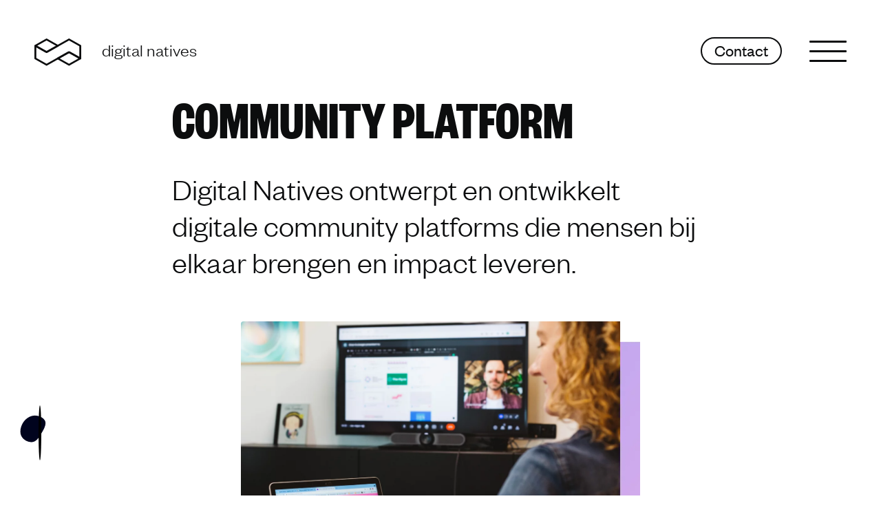

--- FILE ---
content_type: text/html; charset=utf-8
request_url: https://www.digitalnatives.nl/digitale-platforms/community-platforms
body_size: 40571
content:
<!DOCTYPE html><html  lang="nl"><head><meta charset="utf-8">
<meta name="viewport" content="width=device-width, initial-scale=1">
<title>Online community platforms | Digital Natives</title>
<link rel="preconnect" href="https://www.googletagmanager.com">
<link rel="preconnect" href="https://www.google-analytics.com">
<link rel="preconnect" href="https://dq72gcrwgscky.cloudfront.net">
<style type="text/css">:root { --color-darkest:#0c0d0e;--color-lightest:#fff;--color-primary:#412BC7;--color-primary-light:#cbc3ff;--color-primary-dark:#28169d;--color-tone-green:#13D891;--color-tone-green-light:#8DEFCC;--color-tone-purple:#8F00FF;--color-tone-purple-light:#C99CFF;--color-tone-orange:#FD6D5A;--color-tone-orange-light:#FFAC97;--color-tone-yellow:#FFC631;--color-tone-yellow-light:#FEE68C;--color-tone-gray:var(--color-gray-600);--color-tone-gray-light:var(--color-gray-400);--color-secondary:var(--color-primary-light);--color-secondary-light:var(--color-primary-light);--color-secondary-dark:var(--color-primary-dark);--color-gray-100:#f6f7f9;--color-gray-200:#f2f2f2;--color-gray-300:#d1d7dc;--color-gray-400:#c6ccd9;--color-gray-500:#a8b2c3;--color-gray-600:#808897;--color-gray-700:#575a60;--color-highlight-success:#00a527;--color-highlight-info:var(--color-primary-light);--color-highlight-warning:var(--color-tone-yellow);--color-highlight-error:var(--color-tone-orange);--transition-timing-slowest:4s;--transition-timing-slower:2s;--transition-timing-slow:1s;--transition-timing-medium:500ms;--transition-timing-fast:350ms;--transition-timing-faster:200ms;--transition-timing-fastest:150ms;--transition-timingFunction-in:cubic-bezier(0.4, 0, 1, 1);--transition-timingFunction-out:cubic-bezier(0, 0, 0.2, 1);--transition-timingFunction-in-out:cubic-bezier(0.4, 0, 0.2, 1);--transition-quick:var(--transition-timing-fastest) 0ms var(--transition-timingFunction-in);--transition-medium:var(--transition-timing-medium) 0ms var(--transition-timingFunction-in);--transition-slow:var(--transition-timing-slow) 0ms var(--transition-timingFunction-in);--spacing-base:1rem;--spacing-xs:.5rem;--spacing-sm:.625rem;--spacing-md:.75rem;--spacing-lg:var(--spacing-base);--spacing-xl:1.375rem;--spacing-2xl:2.5rem;--spacing-3xl:3.75rem;--spacing-4xl:5rem;--spacing-5xl:7rem;--spacing-6xl:8.75rem;--spacing-7xl:15.625rem;--grid-gap-sm:1.25rem;--grid-gap-md:2.5rem;--grid-gap-lg:3.125rem;--grid-gap-xl:7rem;--grid-row-gap-sm:2rem;--grid-row-gap-md:4rem;--borderRadius-sm:0.25rem;--borderRadius-md:0.3125rem;--borderRadius-full:9999px;--borderWidth-sm:1px;--borderWidth-md:2px;--boxShadow-xs:0 0 0 1px rgba(0, 0, 0, 0.05);--boxShadow-sm:0 1px 2px 0 rgba(0, 0, 0, 0.05);--boxShadow-md:0 1px 3px 0 rgba(0, 0, 0, 0.1), 0 1px 2px 0 rgba(0, 0, 0, 0.06);--boxShadow-lg:0 4px 6px -1px rgba(0, 0, 0, 0.1), 0 2px 4px -1px rgba(0, 0, 0, 0.06);--boxShadow-xl:0 10px 15px -3px rgba(0, 0, 0, 0.1), 0 4px 6px -2px rgba(0, 0, 0, 0.05);--boxShadow-2xl:0 20px 25px -5px rgba(0, 0, 0, 0.1), 0 10px 10px -5px rgba(0, 0, 0, 0.04);--boxShadow-3xl:0 25px 50px -12px rgba(0, 0, 0, 0.25);--boxShadow-inner:inset 0 2px 4px 0 rgba(0, 0, 0, 0.06);--boxShadow-outline:0 0 0 3px rgba(66, 153, 225, 0.5);--font-family-primary:Founders Grotesk, FoundersGrotesk-fallback, Arial, sans-serif;--font-family-secondary:Founders Grotesk Condensed, FoundersGroteskCondensed-fallback, "Arial black", sans-serif;--font-size-xxs:1rem;--font-size-xs:1.125rem;--font-size-sm:1.375rem;--font-size-md:1.5rem;--font-size-lg:1.625rem;--font-size-xl:1.875rem;--font-size-2xl:2.125rem;--font-size-3xl:2.8rem;--font-size-4xl:3.125rem;--font-size-5xl:4.375rem;--font-size-6xl:5rem;--font-size-7xl:6.25rem;--font-weight-primary-light:300;--font-weight-primary-regular:400;--font-weight-primary-bold:700;--font-weight-secondary-bold:700;--font-letterSpacing-md:normal;--font-letterSpacing-lg:.02em;--input-height-md:3.25rem;--input-height-lg:3.75rem;--lineHeight-xxs:.9;--lineHeight-xs:1.2;--lineHeight-sm:1.33;--lineHeight-md:1.38;--lineHeight-lg:1.5;--lineHeight-xl:1.636; }</style>
<style> </style>
<style>@font-face{font-display:swap;font-family:Founders Grotesk;font-style:normal;font-weight:400;src:url(/fonts/founders-grotesk-web-regular.woff2) format("woff2"),url(/fonts/founders-grotesk-web-regular.woff) format("woff")}@font-face{font-display:swap;font-family:Founders Grotesk;font-style:normal;font-weight:300;src:url(/fonts/founders-grotesk-web-light.woff2) format("woff2"),url(/fonts/founders-grotesk-web-light.woff) format("woff")}@font-face{font-display:swap;font-family:Founders Grotesk;font-style:italic;font-weight:300;src:url(/fonts/founders-grotesk-web-light-italic.woff2) format("woff2"),url(/fonts/founders-grotesk-web-light-italic.woff) format("woff")}@font-face{font-display:swap;font-family:Founders Grotesk;font-style:normal;font-weight:700;src:url(/fonts/founders-grotesk-web-bold.woff2) format("woff2"),url(/fonts/founders-grotesk-web-bold.woff) format("woff")}@font-face{font-family:FoundersGrotesk-fallback;letter-spacing:.003125%;line-height:1.15;size-adjust:87.5%;src:local("Arial")}@font-face{font-display:swap;font-family:Founders Grotesk Condensed;font-style:normal;font-weight:700;src:url(/fonts/founders-grotesk-x-condensed-web-bold.woff2) format("woff2"),url(/fonts/founders-grotesk-x-condensed-web-bold.woff) format("woff")}@font-face{font-family:FoundersGroteskCondensed-fallback;font-weight:700;letter-spacing:.02em;line-height:1.25;size-adjust:80%;src:local("Impact");visibility:visible}/*! normalize.css v8.0.0 | MIT License | github.com/necolas/normalize.css */html{line-height:1.15;-webkit-text-size-adjust:100%}body{margin:0;overflow-y:scroll}body ::-moz-selection{background:var(--color-primary);color:var(--color-lightest)}body ::selection{background:var(--color-primary);color:var(--color-lightest)}h1{font-size:2em;margin:.67em 0}hr{box-sizing:content-box;height:0;overflow:visible}pre{font-family:monospace,monospace;font-size:1em}a{background-color:transparent}abbr[title]{border-bottom:none;text-decoration:underline;-webkit-text-decoration:underline dotted;text-decoration:underline dotted}b,strong{font-weight:bolder}code,kbd,samp{font-family:monospace,monospace;font-size:1em}small{font-size:80%}sub,sup{font-size:75%;line-height:0;position:relative;vertical-align:baseline}sub{bottom:-.25em}sup{top:-.5em}img{border-style:none}button,input,optgroup,select,textarea{font-family:inherit;font-size:100%;line-height:1.15;margin:0}button,input{overflow:visible}button,select{text-transform:none}[type=button],[type=reset],[type=submit],button{-webkit-appearance:button}[type=button]::-moz-focus-inner,[type=reset]::-moz-focus-inner,[type=submit]::-moz-focus-inner,button::-moz-focus-inner{border-style:none;padding:0}[type=button]:-moz-focusring,[type=reset]:-moz-focusring,[type=submit]:-moz-focusring,button:-moz-focusring{outline:1px dotted ButtonText}fieldset{padding:.35em .75em .625em}legend{box-sizing:border-box;color:inherit;display:table;max-width:100%;padding:0;white-space:normal}progress{vertical-align:baseline}textarea{overflow:auto}[type=checkbox],[type=radio]{box-sizing:border-box;padding:0}[type=number]::-webkit-inner-spin-button,[type=number]::-webkit-outer-spin-button{height:auto}[type=search]{-webkit-appearance:textfield;outline-offset:-2px}[type=search]::-webkit-search-decoration{-webkit-appearance:none}::-webkit-file-upload-button{-webkit-appearance:button;font:inherit}details{display:block}summary{display:list-item}[hidden],template{display:none}*,:after,:before{box-sizing:border-box}[role=button]{cursor:pointer}img{max-width:100%}html{font-size:1em;-webkit-tap-highlight-color:rgba(0,0,0,0)}body{text-rendering:optimizeLegibility;-webkit-font-smoothing:antialiased;-moz-osx-font-smoothing:grayscale;background-color:#fff;color:var(--color-darkest);font-family:var(--font-family-primary);font-weight:300}h1,h2,h3,h4,h5,h6{font-family:var(--font-family-secondary);font-weight:700;line-height:var(--lineHeight-xxs,.9);margin:0;text-transform:uppercase}h1 p,h2 p,h3 p,h4 p,h5 p,h6 p{font-size:inherit;line-height:inherit;margin:0;padding:0}h1 b,h1 strong,h2 b,h2 strong,h3 b,h3 strong,h4 b,h4 strong,h5 b,h5 strong,h6 b,h6 strong{font-weight:inherit}h1:first-child,h2:first-child,h3:first-child,h4:first-child,h5:first-child,h6:first-child{margin-top:0}h1:last-child,h2:last-child,h3:last-child,h4:last-child,h5:last-child,h6:last-child{margin-bottom:0}a{border-bottom:1px solid;text-decoration:none;transition:all .15s ease-in 0s}a,a:hover{color:inherit}p{margin:0 auto 1.5em 0}p strong{font-weight:700}p em,p strong{font-family:var(--font-family-primary)}p em{font-style:italic;font-weight:300}p:first-child{margin-top:0}p:last-child{margin-bottom:0}figure,figure img{margin:0}figure figcaption{color:inherit;font-size:80%;margin-top:1em;opacity:.56}pre{background:#eee;font-family:Courier,monospace;font-size:1rem;padding:1rem}.page-enter-active,.page-leave-active{transform-origin:top center;transition:all .28s cubic-bezier(.35,1,1,.98) 0s;transition-property:opacity,transform}.page-enter-from,.page-leave-to{opacity:0;transform:translateY(-.25rem) scale(.998)}.fade-enter-active,.fade-leave-active{transition:opacity var(--transition-timing-fast) 0s var(--transition-timingFunction-in-out)}.fade-enter-from,.fade-leave-to{opacity:0}.layout-enter-active,.layout-leave-active{transition:opacity .4s linear 0s}.layout-enter-from,.layout-leave-to{opacity:0}.crossfade-enter-active,.crossfade-leave-active{position:absolute;top:0;transform-origin:center center;transition:opacity var(--transition-timing-fast) 0s var(--transition-timingFunction-in-out)}.crossfade-enter-from,.crossfade-leave-to{opacity:0}.navbar-fade-enter-active,.navbar-fade-leave-active{transition:opacity var(--transition-timing-fast) 25ms var(--transition-timingFunction-in)}.navbar-fade-enter-from,.navbar-fade-leave-to{opacity:0}#__nuxt .dn-modal-enter-active,#__nuxt .dn-modal-leave-active{overflow:hidden;transition:height var(--transition-timing-fast) 0s var(--transition-timingFunction-in-out)}#__nuxt .dn-modal-enter-active .dn-modal__container,#__nuxt .dn-modal-leave-active .dn-modal__container{overflow:hidden}#__nuxt .dn-modal-enter-active .dn-modal__scroll-wrapper,#__nuxt .dn-modal-leave-active .dn-modal__scroll-wrapper{height:100vh;overflow:hidden}#__nuxt .dn-modal-enter-from,#__nuxt .dn-modal-leave-to{height:0;opacity:1}#__nuxt .dn-modal-enter-from .dn-modal__container,#__nuxt .dn-modal-leave-to .dn-modal__container{transform:none}body{overflow-x:hidden;transition:background var(--transition-quick)}.custom-background{left:0;opacity:0;position:absolute;right:0;top:0;transition:opacity var(--transition-quick);z-index:1}[data-background=gray]{background:var(--color-gray-100)}[data-background]{background:transparent}[data-background] .custom-background{background-size:cover;display:block;height:85vh;left:-4rem;margin-right:2rem;opacity:1;right:-2rem;top:-2rem}[data-background] .custom-background:after,[data-background] .custom-background:before{background:linear-gradient(180deg,transparent 0,var(--color-lightest) 100%);bottom:0;content:"";display:block;height:100%;left:0;position:absolute;width:100%}@media screen and (min-width:577px){[data-background] .custom-background{height:65vh}}@media screen and (min-width:769px){[data-background] .custom-background{height:100vh}}[data-background=media] .custom-background{background-color:#659eeb}.custom-background--with-image,[data-background] .custom-background--with-image{background-color:unset;filter:blur(2rem);opacity:.52}.custom-background--with-image:after,.custom-background--with-image:before,[data-background] .custom-background--with-image:after,[data-background] .custom-background--with-image:before{background:linear-gradient(180deg,transparent 50%,var(--color-lightest) 100%)}.article,.page{font-family:var(--font-family-primary);font-size:var(--font-size-sm,1.375rem);font-weight:300;line-height:var(--lineHeight-sm,1.33)}@media screen and (min-width:321px){.article,.page{font-size:var(--font-size-md,1.5rem)}}@media screen and (min-width:577px){.article,.page{font-size:var(--font-size-md,1.5rem)}}@media screen and (min-width:769px){.article,.page{font-size:var(--font-size-lg,1.625rem)}}@media screen and (min-width:993px){.article,.page{font-size:var(--font-size-lg,1.625rem)}}@media screen and (min-width:1201px){.article,.page{font-size:var(--font-size-lg,1.625rem)}}@media screen and (min-width:769px){.article,.page{line-height:var(--lineHeight-md,1.38)}}.article dl:first-child,.article figure:first-child,.article h1:first-child,.article h2:first-child,.article h3:first-child,.article iframe:first-child,.article img:first-child,.article ol:first-child,.article p.lead:first-child,.article p:first-child,.article table:first-child,.article ul:first-child,.page dl:first-child,.page figure:first-child,.page h1:first-child,.page h2:first-child,.page h3:first-child,.page iframe:first-child,.page img:first-child,.page ol:first-child,.page p.lead:first-child,.page p:first-child,.page table:first-child,.page ul:first-child{margin-top:0}.article dl:last-child,.article figure:last-child,.article h1:last-child,.article h2:last-child,.article h3:last-child,.article iframe:last-child,.article img:last-child,.article ol:last-child,.article p.lead:last-child,.article p:last-child,.article table:last-child,.article ul:last-child,.page dl:last-child,.page figure:last-child,.page h1:last-child,.page h2:last-child,.page h3:last-child,.page iframe:last-child,.page img:last-child,.page ol:last-child,.page p.lead:last-child,.page p:last-child,.page table:last-child,.page ul:last-child{margin-bottom:0}.article h1,.page h1{font-family:var(--font-family-secondary);font-size:var(--font-size-3xl,2.5rem);font-weight:700;line-height:var(--lineHeight-xxs,.9);margin-bottom:.5em;margin-top:1em;text-transform:uppercase}@media screen and (min-width:321px){.article h1,.page h1{font-size:var(--font-size-3xl,2.5rem)}}@media screen and (min-width:577px){.article h1,.page h1{font-size:var(--font-size-4xl,3.125rem)}}@media screen and (min-width:769px){.article h1,.page h1{font-size:var(--font-size-4xl,3.125rem)}}@media screen and (min-width:993px){.article h1,.page h1{font-size:var(--font-size-6xl,5rem)}}@media screen and (min-width:1201px){.article h1,.page h1{font-size:var(--font-size-6xl,5rem)}}.article h2,.article h3,.article h4,.article h5,.article h6,.page h2,.page h3,.page h4,.page h5,.page h6{font-family:var(--font-family-primary);font-weight:400;line-height:1.2666;margin-bottom:.7em;margin-top:1.6em;text-transform:none}.article h2,.page h2{font-size:var(--font-size-xl,2.125rem);line-height:1.1}@media screen and (min-width:321px){.article h2,.page h2{font-size:var(--font-size-xl,2.5rem)}}@media screen and (min-width:577px){.article h2,.page h2{font-size:2.75rem}}@media screen and (min-width:769px){.article h2,.page h2{font-size:2.75rem}}@media screen and (min-width:993px){.article h2,.page h2{font-size:var(--font-size-3xl,2.8rem)}}@media screen and (min-width:1201px){.article h2,.page h2{font-size:var(--font-size-3xl,2.8rem)}}.article h3,.page h3{font-size:1em}.article h4,.page h4{font-size:.85em}.article h5,.page h5{font-size:1.25rem}.article h6,.page h6{font-size:1.125rem}.article p,.page p{margin-bottom:1.1em}.article p em,.page p em{font-family:var(--font-family-primary);font-style:italic;font-weight:300}.article p strong,.page p strong{font-family:var(--font-family-primary);font-weight:400}.article p.lead,.page p.lead{font-family:var(--font-family-primary);font-size:var(--font-size-md,1.5rem);font-weight:300;line-height:var(--lineHeight-sm,1.33)}@media screen and (min-width:321px){.article p.lead,.page p.lead{font-size:var(--font-size-md,1.5rem)}}@media screen and (min-width:577px){.article p.lead,.page p.lead{font-size:var(--font-size-lg,1.625rem)}}@media screen and (min-width:769px){.article p.lead,.page p.lead{font-size:var(--font-size-xl,1.875rem)}}@media screen and (min-width:993px){.article p.lead,.page p.lead{font-size:var(--font-size-xl,1.875rem)}}@media screen and (min-width:1201px){.article p.lead,.page p.lead{font-size:var(--font-size-xl,1.875rem)}}@media screen and (min-width:769px){.article p.lead,.page p.lead{line-height:var(--lineHeight-md,1.38)}}.article a:not(.btn):not(.dn-button):not(.tag),.page a:not(.btn):not(.dn-button):not(.tag){color:var(--color-primary)}.article a:not(.btn):not(.dn-button):not(.tag):hover,.page a:not(.btn):not(.dn-button):not(.tag):hover{color:var(--color-darkest)}.article ul,.page ul{font-size:inherit;list-style-type:none;padding-left:0}.article ul>.list__item,.article ul>li,.page ul>.list__item,.page ul>li{margin-bottom:.5em;padding-left:2rem;position:relative}.article ul>.list__item:before,.article ul>li:before,.page ul>.list__item:before,.page ul>li:before{left:.875rem;position:absolute;top:0;transform:translate(-50%)}@media screen and (min-width:577px){.article ul>.list__item,.article ul>li,.page ul>.list__item,.page ul>li{padding-left:2.5rem}.article ul>.list__item:before,.article ul>li:before,.page ul>.list__item:before,.page ul>li:before{left:1rem}}.article ul>li:before,.page ul>li:before{background-color:currentColor;border-radius:100%;content:"";display:block;height:.35em;top:.55em;width:.35em}.article ol,.page ol{counter-reset:li-count;font-size:inherit;list-style-type:none;padding-left:0}.article ol>.list__item,.article ol>li,.page ol>.list__item,.page ol>li{margin-bottom:.5em;padding-left:2rem;position:relative}.article ol>.list__item:before,.article ol>li:before,.page ol>.list__item:before,.page ol>li:before{left:.875rem;position:absolute;top:0;transform:translate(-50%)}@media screen and (min-width:577px){.article ol>.list__item,.article ol>li,.page ol>.list__item,.page ol>li{padding-left:2.5rem}.article ol>.list__item:before,.article ol>li:before,.page ol>.list__item:before,.page ol>li:before{left:1rem}}.article ol>li,.page ol>li{counter-increment:li-count}.article ol>li:before,.page ol>li:before{content:counter(li-count) "."}.article dl,.article ol,.article ul,.page dl,.page ol,.page ul{margin-bottom:1.2em;margin-top:1.2em}.article dl li dl,.article dl li ol,.article dl li ul,.article ol li dl,.article ol li ol,.article ol li ul,.article ul li dl,.article ul li ol,.article ul li ul,.page dl li dl,.page dl li ol,.page dl li ul,.page ol li dl,.page ol li ol,.page ol li ul,.page ul li dl,.page ul li ol,.page ul li ul{margin-bottom:.5em;margin-top:.5em}.article a:focus-visible,.page a:focus-visible{border-radius:3px;outline:4px solid var(--color-darkest);outline-offset:5px}.article table,.page table{margin-bottom:1.5em;margin-top:1.5em;width:100%}@media screen and (max-width:768px){.article table.table--comparison,.page table.table--comparison{display:block;font-size:var(--font-size-sm,1.375rem);max-width:calc(100vw - var(--grid-gap-sm)*2);overflow-x:auto}}@media screen and (max-width:768px) and screen and (min-width:321px){.article table.table--comparison,.page table.table--comparison{font-size:var(--font-size-md,1.5rem)}}@media screen and (max-width:768px) and screen and (min-width:577px){.article table.table--comparison,.page table.table--comparison{font-size:var(--font-size-md,1.5rem)}}@media screen and (max-width:768px) and screen and (min-width:769px){.article table.table--comparison,.page table.table--comparison{font-size:var(--font-size-lg,1.625rem)}}@media screen and (max-width:768px) and screen and (min-width:993px){.article table.table--comparison,.page table.table--comparison{font-size:var(--font-size-lg,1.625rem)}}@media screen and (max-width:768px) and screen and (min-width:1201px){.article table.table--comparison,.page table.table--comparison{font-size:var(--font-size-lg,1.625rem)}}@media screen and (min-width:769px){.article table.table--comparison,.page table.table--comparison{margin-left:-6.5rem;margin-right:-6.5rem;width:calc(100% + 13rem)}}.article table.table--comparison thead,.page table.table--comparison thead{vertical-align:text-top;white-space:nowrap}.article table.table--comparison tr:nth-child(odd),.page table.table--comparison tr:nth-child(odd){background-color:var(--color-gray-100)}.article table.table--comparison thead:first-child>tr,.article table.table--comparison tr:nth-child(2n),.page table.table--comparison thead:first-child>tr,.page table.table--comparison tr:nth-child(2n){background-color:var(--color-lightest)}.article table.table--comparison td,.page table.table--comparison td{padding:.75rem}.article table.table--comparison td:not(td:first-child),.page table.table--comparison td:not(td:first-child){text-align:center}.page h2{font-family:var(--font-family-primary);font-size:var(--font-size-xl,2.125rem);font-weight:400;line-height:1;margin-top:var(--spacing-lg)}@media screen and (min-width:321px){.page h2{font-size:var(--font-size-xl,2.5rem)}}@media screen and (min-width:577px){.page h2{font-size:2.75rem}}@media screen and (min-width:769px){.page h2{font-size:2.75rem}}@media screen and (min-width:993px){.page h2{font-size:var(--font-size-3xl,2.8rem)}}@media screen and (min-width:1201px){.page h2{font-size:var(--font-size-3xl,2.8rem)}}.page h3{color:var(--color-gray-700);font-family:var(--font-family-primary);font-size:var(--font-size-xl);font-weight:300;margin:var(--spacing-lg) 0 var(--spacing-xl)}@media screen and (min-width:993px){.page h3{font-size:var(--font-size-3xl)}.page p{line-height:var(--lineHeight-lg)}}.embed-responsive{display:block;height:0;overflow:hidden;padding:0;position:relative}.embed-responsive .embed-responsive-item,.embed-responsive embed,.embed-responsive iframe,.embed-responsive object,.embed-responsive video{border:0;bottom:0;height:100%;left:0;position:absolute;top:0;width:100%}.embed-responsive-16by9{padding-bottom:56.25%}.embed-responsive-4by3{padding-bottom:75%}.hidden{display:none!important}@media screen and (max-width:320px){.hidden-xxs{display:none!important}}@media screen and (min-width:321px) and (max-width:576px){.hidden-xs{display:none!important}}@media screen and (min-width:577px) and (max-width:768px){.hidden-sm{display:none!important}}@media screen and (min-width:769px) and (max-width:992px){.hidden-md{display:none!important}}@media screen and (min-width:993px) and (max-width:1200px){.hidden-lg{display:none!important}}@media screen and (min-width:1201px) and (max-width:1700px){.hidden-xl{display:none!important}}@media screen and (min-width:1701px){.hidden-xxl{display:none!important}}.sr-only{border:0!important;clip:rect(1px,1px,1px,1px)!important;clip-path:inset(50%)!important;height:1px!important;margin:-1px!important;overflow:hidden!important;padding:0!important;position:absolute!important;white-space:nowrap!important;width:1px!important}.img-responsive{display:block;height:auto;max-width:100%}</style>
<style>.dn-form-field{margin-top:var(--spacing-lg,1.3125rem);position:relative}.dn-form-field:first-child{margin-top:0}.dn-form-field__description,.dn-form-field__errors,.dn-form-field__info,.dn-form-field__label,.dn-form-field__wrapper{margin-top:var(--spacing-sm,.625rem)}.dn-form-field__description:first-child,.dn-form-field__errors:first-child,.dn-form-field__info:first-child,.dn-form-field__label:first-child,.dn-form-field__wrapper:first-child{margin-top:0}.dn-form-field__label{color:var(--color-gray-800,#454545);font-size:var(--font-size-lg,1.25rem);font-weight:var(--font-weight-primary-semibold,600);line-height:var(--lineHeight-md,1.3)}.dn-form-field__label label{font-size:inherit;line-height:inherit}.dn-form-field__description,.dn-form-field__info{line-height:var(--lineHeight-lg,1.6)}.dn-form-field__description>*,.dn-form-field__info>*{color:inherit;font-size:inherit;line-height:inherit}.dn-form-field__description{color:var(--color-gray-800,#454545);font-size:var(--font-size-lg,1.25rem);margin-top:var(--spacing-sm,.625rem)}.dn-form-field__errors,.dn-form-field__info{font-size:var(--font-size-sm,.875rem);margin-top:var(--spacing-sm,.625rem)}.dn-form-field__info{color:var(--color-gray-500,#a5a5a5)}.dn-form-field__errors{color:var(--color-highlight-error,#e64b4b)}.dn-form-field__errors ul{list-style:none;margin:0;padding:0}.dn-form-field--no-margin{margin:0}.dn-form-field--required .dn-form-field__label label:after{color:var(--color-highlight-error,#e64b4b);content:" *";display:inline;vertical-align:top}.dn-form-field--compact{margin-bottom:var(--spacing-md,1rem)}.dn-form-field--compact .dn-form-field__errors,.dn-form-field--compact .dn-form-field__info{margin-top:var(--spacing-sm,.625rem)}.dn-form-field--compact .dn-form-field__errors:last-child,.dn-form-field--compact .dn-form-field__info:last-child{margin-bottom:var(--spacing-lg,1.3125rem)}</style>
<style>label[data-label-position=hidden][data-v-703f749b]{display:none}</style>
<style>.dn-input{--label-scale:.8;--label-indent-y:-1.25rem;--label-indent-x:-.6875rem;--input-indent-y:.5rem;--input-indent-x:var(--label-indent-x);background-color:var(--color-lightest,#fff);border:1px solid var(--color-gray-300,#cdcdcd);border-radius:var(--borderRadius-sm,.125rem);display:flex;font-size:var(--font-size-md,1rem);overflow:hidden;transition:all var(--transition-fast,.15s 0s ease-in)}.dn-input:focus-within{border-color:var(--color-gray-800,#454545)}.dn-input[data-disabled=true]{background-color:var(--color-gray-100,#e8e8e8)}.dn-input__field{box-shadow:var(--boxShadow-inset,inset 1px 1px 4px rgba(0,0,0,.12));display:flex;position:relative;width:100%}.dn-input__field-body{padding:var(--spacing-sm,.625rem) var(--spacing-sm,.625rem);width:100%}.dn-input__field-body input,.dn-input__field-body textarea{background:none;border:none;font-size:inherit;height:auto;margin:0;outline:none;padding:0;resize:none;transition:all var(--transition-fast,.15s 0s ease-in);width:100%}.dn-input__field-body input::-moz-placeholder,.dn-input__field-body textarea::-moz-placeholder{color:var(--color-gray-500,#a5a5a5)}.dn-input__field-body input::placeholder,.dn-input__field-body textarea::placeholder{color:var(--color-gray-500,#a5a5a5)}.dn-input__field-body input{line-height:1}.dn-input__field-aside{align-items:center;display:flex;padding-right:var(--spacing-md,1rem)}.dn-input__label{color:var(--color-gray-500,#a5a5a5);font-size:var(--font-size-md,1rem);height:1em;left:var(--spacing-lg,1.3125rem);line-height:1;max-width:100%;pointer-events:none;position:absolute;top:var(--spacing-md,1rem);top:50%;transform:translateY(-50%);transform-origin:0 50%;transition:all var(--transition--timing-fast,.15s) linear}.dn-input__clear{background:transparent;border:none;cursor:pointer;display:block;line-height:1;margin:0;padding:0}.dn-input__after,.dn-input__pre{align-items:center;background:var(--color-gray-100,#e8e8e8);display:flex;flex:0 0 auto;justify-content:center}.dn-input__after,.dn-input__pre{width:3.5rem}.dn-input--has-floating-label .dn-input__field-body{padding:var(--spacing-md,1rem) var(--spacing-lg,1.3125rem)}.dn-input--has-floating-label[data-floating=true] input{font-size:inherit;transform:translate(var(--input-indent-x,-.5rem),var(--input-indent-y,.5rem))}.dn-input--has-floating-label[data-floating=true] input+.dn-input__label,.dn-input--has-floating-label[data-floating=true] input+.dn-textarea__label{transform:translate(var(--label-indent-x,-.5rem),var(--label-indent-y,-1.25rem)) scale(var(--label-scale,.8))}.dn-input--has-floating-label .dn-input input:-webkit-autofill{font-size:inherit;transform:translate(var(--input-indent-x,-.5rem),var(--input-indent-y,.5rem))}.dn-input--has-floating-label .dn-input input:-webkit-autofill+.dn-input__label,.dn-input--has-floating-label .dn-input input:-webkit-autofill+.dn-textarea__label{transform:translate(var(--label-indent-x,-.5rem),var(--label-indent-y,-1.25rem)) scale(var(--label-scale,.8))}.dn-input-fade-enter-active,.dn-input-fade-leave-active{transition:all var(--transition-fast,.15s 0s ease-in)}.dn-input-fade-enter-from,.dn-input-fade-leave-to{opacity:0}</style>
<style>.dn-textarea{--label-scale:.8;--label-indent-y:-1.25rem;--label-indent-x:-.6875rem;--input-indent-y:.5rem;--input-indent-x:var(--label-indent-x);background-color:var(--color-lightest,#fff);border:1px solid var(--color-gray-300,#cdcdcd);border-radius:var(--borderRadius-sm,.125rem);display:flex;font-size:var(--font-size-md,1rem);overflow:hidden;transition:all var(--transition-fast,.15s 0s ease-in);--label-indent-y:-.5rem}.dn-textarea:focus-within{border-color:var(--color-gray-800,#454545)}.dn-textarea[data-disabled=true]{background-color:var(--color-gray-100,#e8e8e8)}.dn-textarea__field{box-shadow:var(--boxShadow-inset,inset 1px 1px 4px rgba(0,0,0,.12));display:flex;position:relative;width:100%}.dn-textarea__field-body{padding:var(--spacing-sm,.625rem) var(--spacing-sm,.625rem);width:100%}.dn-textarea__field-body input,.dn-textarea__field-body textarea{background:none;border:none;font-size:inherit;height:auto;margin:0;outline:none;padding:0;resize:none;transition:all var(--transition-fast,.15s 0s ease-in);width:100%}.dn-textarea__field-body input::-moz-placeholder,.dn-textarea__field-body textarea::-moz-placeholder{color:var(--color-gray-500,#a5a5a5)}.dn-textarea__field-body input::placeholder,.dn-textarea__field-body textarea::placeholder{color:var(--color-gray-500,#a5a5a5)}.dn-textarea__field-body textarea{display:block;line-height:1.4}.dn-textarea__field-aside{align-items:center;display:flex;padding-right:var(--spacing-md,1rem)}.dn-textarea__label{color:var(--color-gray-500,#a5a5a5);font-size:var(--font-size-md,1rem);height:1em;left:var(--spacing-lg,1.3125rem);line-height:1;max-width:100%;pointer-events:none;position:absolute;top:var(--spacing-md,1rem);transform-origin:0 50%;transition:all var(--transition--timing-fast,.15s) linear}.dn-textarea__clear{background:transparent;border:none;cursor:pointer;display:block;line-height:1;margin:0;padding:0}.dn-textarea[data-floating=true] textarea{font-size:inherit;transform:translate(var(--input-indent-x,-.5rem),var(--input-indent-y,.5rem))}.dn-textarea[data-floating=true] textarea+.dn-input__label,.dn-textarea[data-floating=true] textarea+.dn-textarea__label{transform:translate(var(--label-indent-x,-.5rem),var(--label-indent-y,-1.25rem)) scale(var(--label-scale,.8))}.dn-textarea[data-floating=true] textarea:-webkit-autofill{font-size:inherit;transform:translate(var(--input-indent-x,-.5rem),var(--input-indent-y,.5rem))}.dn-textarea[data-floating=true] textarea:-webkit-autofill+.dn-input__label,.dn-textarea[data-floating=true] textarea:-webkit-autofill+.dn-textarea__label{transform:translate(var(--label-indent-x,-.5rem),var(--label-indent-y,-1.25rem)) scale(var(--label-scale,.8))}.dn-textarea--has-floating-label .dn-textarea__field-body{padding:var(--spacing-md,1rem) var(--spacing-lg,1.3125rem)}.dn-textarea--has-floating-label[data-floating=true] textarea{font-size:inherit;transform:translate(var(--input-indent-x,-.5rem),var(--input-indent-y,.5rem))}.dn-textarea--has-floating-label[data-floating=true] textarea+.dn-input__label,.dn-textarea--has-floating-label[data-floating=true] textarea+.dn-textarea__label{transform:translate(var(--label-indent-x,-.5rem),var(--label-indent-y,-1.25rem)) scale(var(--label-scale,.8))}.dn-textarea--has-floating-label .dn-textarea textarea:-webkit-autofill{font-size:inherit;transform:translate(var(--input-indent-x,-.5rem),var(--input-indent-y,.5rem))}.dn-textarea--has-floating-label .dn-textarea textarea:-webkit-autofill+.dn-input__label,.dn-textarea--has-floating-label .dn-textarea textarea:-webkit-autofill+.dn-textarea__label{transform:translate(var(--label-indent-x,-.5rem),var(--label-indent-y,-1.25rem)) scale(var(--label-scale,.8))}.dn-textarea-fade-enter-active,.dn-textarea-fade-leave-active{transition:var(--transition)}.dn-textarea-fade-enter,.dn-textarea-fade-leave-to{opacity:0}</style>
<style>.dn-radio{display:block;font-size:var(--font-size-lg,1.25rem)}.dn-radio input[type=radio]{position:absolute;clip:rect(1px,1px,1px,1px);border:0;height:1px;overflow:hidden;padding:0;width:1px}.dn-radio+.dn-radio{margin-top:var(--spacing-xs,.3125rem)}.dn-radio>label{align-items:center;cursor:pointer;display:inline-flex;margin:0}.dn-radio__label{display:inline;margin-left:var(--spacing-md,1rem);vertical-align:middle}.dn-radio__custom{background:var(--color-lightest,#fff);border-color:var(--color-gray-300,#cdcdcd);border-radius:50%;border-style:solid;border-width:1px;box-shadow:var(--boxShadow-inset,inset 1px 1px 4px rgba(0,0,0,.12));flex:0 0 auto;height:1.6em;position:relative;transition:color var(--transition-fast,.15s 0s ease-in),border-color var(--transition-fast,.15s 0s ease-in),box-shadow var(--transition-fast,.15s 0s ease-in);vertical-align:middle;width:1.6em}.dn-radio__custom:after{background-color:var(--color-gray-100,#e8e8e8);border-radius:50%;content:"";display:block;height:50%;left:50%;opacity:0;position:absolute;top:50%;transform:translate(-50%,-50%);transition:opacity var(--transition-fast,.15s 0s ease-in);width:50%}.dn-radio__custom:hover:after{opacity:1}.dn-radio input[type=radio]:focus+.dn-radio__custom{border-color:var(--color-primary,#000)}.dn-radio input[type=radio]:checked+.dn-radio__custom{border-color:var(--color-gray-800,#454545)}.dn-radio input[type=radio]:checked+.dn-radio__custom:after{background-color:var(--color-primary,#000);opacity:1}.dn-radio--disabled>label{cursor:not-allowed}.dn-radio--disabled .dn-radio__custom{background-color:var(--color-gray-100,#e8e8e8);opacity:.3}.dn-radio--inline{display:inline-block;vertical-align:middle}.dn-radio--inline+.dn-radio--inline{margin-left:var(--spacing-lg,1.3125rem);margin-top:0}</style>
<style>.dn-select,.dn-select__trigger{position:relative;width:100%}.dn-select__trigger{background-color:var(--color-lightest,#fff);border:1px solid var(--color-gray-300,#cdcdcd);border-radius:var(--borderRadius-sm,.125rem);color:#000;padding:.625rem;text-align:left;-webkit-user-select:none;-moz-user-select:none;user-select:none}.dn-select__trigger[select-expanded=true]{border-radius:var(--borderRadius-sm,.125rem) var(--borderRadius-sm,.125rem) 0 0}.dn-select__trigger__content{display:inline-block}.dn-select__icon{position:absolute;right:.5rem;top:50%;transform:translateY(-50%)}.dn-select__icon svg{display:block;fill:#000}.dn-select__list-selected-options{display:flex;gap:.25rem;margin:0;padding:0}.dn-select__list-selected-option{align-items:center;display:flex;flex-wrap:wrap}.dn-select__list-selected-option button{background-color:var(--color-gray-300,#e6e6e6);border-radius:0;color:#000;line-height:.75;padding:var(--spacing-xs,.5rem)}.dn-select__list-selected-option button:focus-within{outline:1px solid #000}.dn-select__list-selected-option:last-child{margin-bottom:0}.dn-select__placeholder{color:var(--color-gray-500,#6b6b6b)}.dn-select__list{background-color:#fff;border:1px solid var(--color-gray-300,#cdcdcd);border-radius:0 0 var(--borderRadius-sm,.125rem) var(--borderRadius-sm,.125rem);display:block;left:0;list-style-type:none;margin:-1px 0 0;max-height:40vh;overflow:scroll;padding:0;position:absolute;right:0;z-index:1}.dn-select__list__item{color:#000;cursor:pointer;display:flex;padding:var(--spacing-sm,.625rem);-webkit-user-select:none;-moz-user-select:none;user-select:none}.dn-select__list__item[aria-selected=true]{color:var(--color-primary)}.dn-select__list__item:focus{background:var(--color-gray-300);outline:none}.dn-select__list__item:hover{text-decoration:underline}.dn-select__sr-only{border:0!important;clip:rect(1px,1px,1px,1px)!important;clip-path:inset(50%)!important;height:1px!important;margin:-1px!important;overflow:hidden!important;padding:0!important;position:absolute!important;white-space:nowrap!important;width:1px!important}</style>
<style>.dn-checkbox{display:block;font-size:var(--font-size-lg,1.25rem)}.dn-checkbox input[type=checkbox]{position:absolute;clip:rect(1px,1px,1px,1px);border:0;height:1px;overflow:hidden;padding:0;width:1px}.dn-checkbox+.dn-checkbox{margin-top:var(--spacing-2xs,.3125rem)}.dn-checkbox>label{align-items:center;cursor:pointer;display:inline-flex;margin:0}.dn-checkbox__label{display:inline;margin-left:var(--spacing-md,1rem);vertical-align:middle}.dn-checkbox__custom{background:var(--color-lightest,#fff);border-color:var(--color-gray-300,#cdcdcd);border-radius:var(--borderRadius-sm,.125rem);border-style:solid;border-width:1px;box-shadow:var(--boxShadow-inset,inset 1px 1px 4px rgba(0,0,0,.12));flex:0 0 auto;height:1.6em;position:relative;transition:color var(--transition-fast,.15s 0s ease-in),border-color var(--transition-fast,.15s 0s ease-in),box-shadow var(--transition-fast,.15s 0s ease-in);vertical-align:middle;width:1.6em}.dn-checkbox__custom:after{color:var(--color-primary,#000);content:"✓";display:inline;left:50%;line-height:1;opacity:0;position:absolute;top:50%;transform:translate(-50%,-50%)}.dn-checkbox input[type=checkbox]:focus+.dn-checkbox__custom{border-color:var(--color-primary,#000)}.dn-checkbox input[type=checkbox]:checked+.dn-checkbox__custom{border-color:var(--color-gray-800,#454545)}.dn-checkbox input[type=checkbox]:checked+.dn-checkbox__custom:after{opacity:1}.dn-checkbox--disabled>label{cursor:not-allowed}.dn-checkbox--disabled .dn-checkbox__custom{background-color:var(--color-gray-100,#e8e8e8);opacity:.3}.dn-checkbox--inline{display:inline-block;vertical-align:middle}.dn-checkbox--inline+.dn-checkbox--inline{margin-left:var(--spacing-lg,1.3125rem);margin-top:0}</style>
<style>.dn-button{align-items:center;background-color:var(--color-primary,#000);border-color:var(--color-primary,#000);border-radius:var(--borderRadius-sm,1px);border-style:solid;border-width:2px;box-shadow:none;color:var(--color-lightest,#fff);cursor:pointer;display:inline-flex;font-weight:var(--font-weight-primary-bold,600);padding:var(--spacing-sm,.625rem);text-align:center;text-decoration:none;transition:color var(--transition-fast,.15s ease-in),background-color var(--transition-fast,.15s ease-in),border-color var(--transition-fast,.15s ease-in),box-shadow var(--transition-fast,.15s ease-in);width:100%}.dn-button:focus{box-shadow:var(--boxShadow-outline,0 0 0 3px rgba(66,153,225,.5));outline:none}.dn-button:hover{background-color:var(--color-primary-light,#333);border-color:var(--color-primary-light,#333)}.dn-button:active{background-color:var(--color-primary-dark,#000)}.dn-button:active:focus,.dn-button:hover:focus{box-shadow:none}.dn-button[disabled],.dn-button[disabled]:active,.dn-button[disabled]:focus,.dn-button[disabled]:hover{background-color:var(--color-gray-100,#e8e8e8);border-color:var(--color-gray-100,#e8e8e8);color:var(--color-gray-800,#454545);cursor:not-allowed}@media screen and (min-width:321px){.dn-button{width:auto}}.dn-button .dn-icon{margin-left:var(--spacing-xs,.3125rem)}.dn-button+.dn-button{margin-top:var(--spacing-xs,.3125rem)}@media screen and (min-width:577px){.dn-button+.dn-button{margin-left:var(--spacing-xs,.3125rem);margin-top:0}}.dn-button--clean{border:0;padding:0}.dn-button--clean,.dn-button--clean:active,.dn-button--clean:hover{background:transparent;color:inherit}.dn-button--label{background-color:transparent;border-width:0;box-shadow:none;color:var(--color-gray-500,#707070);padding:0}.dn-button--label:hover{background-color:transparent;color:var(--color-gray-700,#5a5a5a)}.dn-button--label:active{background-color:transparent;box-shadow:none;color:var(--color-darkest,#000)}.dn-button--label[disabled],.dn-button--label[disabled]:active,.dn-button--label[disabled]:focus,.dn-button--label[disabled]:hover{background:transparent;color:var(--color-gray-400,#bababa)}.dn-button--outline{background-color:var(--color-lightest,#fff);border-color:var(--color-gray-800,#454545);box-shadow:var(--boxShadow-light,0 1px 2px 0 rgba(0,0,0,.05));color:var(--color-darkest,#000)}.dn-button--outline:hover{background-color:var(--color-lightest,#fff);border-color:var(--color-gray-300,#cdcdcd)}.dn-button--outline:active{background-color:var(--color-gray-100,#e8e8e8)}.dn-button--outline[disabled],.dn-button--outline[disabled]:active,.dn-button--outline[disabled]:focus,.dn-button--outline[disabled]:hover{border-color:var(--color-gray-400,#bababa)}.dn-button--wide{display:block;width:100%}.dn-button--wide+.dn-button{margin-left:0;margin-top:var(--spacing-xs,.3125rem)}.dn-button--inline{display:inline-block;width:auto}</style>
<style>@keyframes vueContentPlaceholdersAnimation{0%{transform:translate3d(-30%,0,0)}to{transform:translate3d(100%,0,0)}}.vue-content-placeholders-heading{display:flex}[class^=vue-content-placeholders-]+.vue-content-placeholders-heading{margin-top:20px}.vue-content-placeholders-heading__img{background:#eee;height:15px;height:60px;margin-right:15px;overflow:hidden;position:relative;width:60px}.vue-content-placeholders-is-rounded .vue-content-placeholders-heading__img{border-radius:6px}.vue-content-placeholders-is-centered .vue-content-placeholders-heading__img{margin-left:auto;margin-right:auto}.vue-content-placeholders-is-animated .vue-content-placeholders-heading__img:before{animation-duration:1.5s;animation-fill-mode:forwards;animation-iteration-count:infinite;animation-name:vueContentPlaceholdersAnimation;animation-timing-function:linear;background:linear-gradient(90deg,transparent 0,#e1e1e1 15%,transparent 30%);content:"";height:100%;left:0;max-width:1000px;position:absolute;top:0;width:100vw}.vue-content-placeholders-heading__content{display:flex;flex:1;flex-direction:column;justify-content:center}.vue-content-placeholders-heading__title{background:#eee;background:#ccc;height:15px;margin-bottom:10px;overflow:hidden;position:relative;width:85%}.vue-content-placeholders-is-rounded .vue-content-placeholders-heading__title{border-radius:6px}.vue-content-placeholders-is-centered .vue-content-placeholders-heading__title{margin-left:auto;margin-right:auto}.vue-content-placeholders-is-animated .vue-content-placeholders-heading__title:before{animation-duration:1.5s;animation-fill-mode:forwards;animation-iteration-count:infinite;animation-name:vueContentPlaceholdersAnimation;animation-timing-function:linear;background:linear-gradient(90deg,transparent 0,#e1e1e1 15%,transparent 30%);content:"";height:100%;left:0;max-width:1000px;position:absolute;top:0;width:100vw}.vue-content-placeholders-heading__subtitle{background:#eee;height:15px;overflow:hidden;position:relative;width:90%}.vue-content-placeholders-is-rounded .vue-content-placeholders-heading__subtitle{border-radius:6px}.vue-content-placeholders-is-centered .vue-content-placeholders-heading__subtitle{margin-left:auto;margin-right:auto}.vue-content-placeholders-is-animated .vue-content-placeholders-heading__subtitle:before{animation-duration:1.5s;animation-fill-mode:forwards;animation-iteration-count:infinite;animation-name:vueContentPlaceholdersAnimation;animation-timing-function:linear;background:linear-gradient(90deg,transparent 0,#e1e1e1 15%,transparent 30%);content:"";height:100%;left:0;max-width:1000px;position:absolute;top:0;width:100vw}[class^=vue-content-placeholders-]+.vue-content-placeholders-text{margin-top:20px}.vue-content-placeholders-text__line{background:#eee;height:15px;margin-bottom:10px;overflow:hidden;position:relative;width:100%}.vue-content-placeholders-is-rounded .vue-content-placeholders-text__line{border-radius:6px}.vue-content-placeholders-is-centered .vue-content-placeholders-text__line{margin-left:auto;margin-right:auto}.vue-content-placeholders-is-animated .vue-content-placeholders-text__line:before{animation-duration:1.5s;animation-fill-mode:forwards;animation-iteration-count:infinite;animation-name:vueContentPlaceholdersAnimation;animation-timing-function:linear;background:linear-gradient(90deg,transparent 0,#e1e1e1 15%,transparent 30%);content:"";height:100%;left:0;max-width:1000px;position:absolute;top:0;width:100vw}.vue-content-placeholders-text__line:nth-child(4n+1){width:80%}.vue-content-placeholders-text__line:nth-child(4n+2){width:100%}.vue-content-placeholders-text__line:nth-child(4n+3){width:70%}.vue-content-placeholders-text__line:nth-child(4n+4){width:85%}.vue-content-placeholders-img{background:#eee;height:15px;height:120px;overflow:hidden;position:relative;width:100%}.vue-content-placeholders-is-rounded .vue-content-placeholders-img{border-radius:6px}.vue-content-placeholders-is-centered .vue-content-placeholders-img{margin-left:auto;margin-right:auto}.vue-content-placeholders-is-animated .vue-content-placeholders-img:before{animation-duration:1.5s;animation-fill-mode:forwards;animation-iteration-count:infinite;animation-name:vueContentPlaceholdersAnimation;animation-timing-function:linear;background:linear-gradient(90deg,transparent 0,#e1e1e1 15%,transparent 30%);content:"";height:100%;left:0;max-width:1000px;position:absolute;top:0;width:100vw}[class^=vue-content-placeholders-]+.vue-content-placeholders-img{margin-top:20px}</style>
<style>body.prevent-scroll,body[data-modal-open=true][data-prevent-scrolling]{overflow:hidden}</style>
<style>.page-intro h1{font-family:var(--font-family-secondary);font-size:var(--font-size-3xl,2.5rem);font-weight:700;line-height:var(--lineHeight-xxs,.9);margin:-.15em 0 0;text-transform:uppercase}@media screen and (min-width:321px){.page-intro h1{font-size:var(--font-size-3xl,2.5rem)}}@media screen and (min-width:577px){.page-intro h1{font-size:var(--font-size-4xl,3.125rem)}}@media screen and (min-width:769px){.page-intro h1{font-size:var(--font-size-4xl,3.125rem)}}@media screen and (min-width:993px){.page-intro h1{font-size:var(--font-size-6xl,5rem)}}@media screen and (min-width:1201px){.page-intro h1{font-size:var(--font-size-6xl,5rem)}}.page-intro .page-intro__description{font-family:var(--font-family-primary);font-size:var(--font-size-sm,1.375rem);font-weight:300;line-height:var(--lineHeight-sm,1.33);margin-top:var(--spacing-xl)}@media screen and (min-width:321px){.page-intro .page-intro__description{font-size:var(--font-size-md,1.5rem)}}@media screen and (min-width:577px){.page-intro .page-intro__description{font-size:var(--font-size-md,1.5rem)}}@media screen and (min-width:769px){.page-intro .page-intro__description{font-size:var(--font-size-lg,1.625rem)}}@media screen and (min-width:993px){.page-intro .page-intro__description{font-size:var(--font-size-lg,1.625rem)}}@media screen and (min-width:1201px){.page-intro .page-intro__description{font-size:var(--font-size-lg,1.625rem)}}@media screen and (min-width:769px){.page-intro .page-intro__description{line-height:var(--lineHeight-md,1.38)}}.page-intro .page-intro__description p{margin:0}.page-intro--large .page-intro__description{font-size:var(--font-size-lg);line-height:var(--lineHeight-xs)}@media screen and (min-width:321px){.page-intro--large .page-intro__description{font-size:var(--font-size-lg)}}@media screen and (min-width:577px){.page-intro--large .page-intro__description{font-size:var(--font-size-xl)}}@media screen and (min-width:769px){.page-intro--large .page-intro__description{font-size:var(--font-size-2xl)}}@media screen and (min-width:993px){.page-intro--large .page-intro__description{font-size:var(--font-size-3xl)}}@media screen and (min-width:1201px){.page-intro--large .page-intro__description{font-size:var(--font-size-3xl)}}@media screen and (min-width:993px){.page-intro--large .page-intro__description{margin-top:var(--spacing-2xl)}}.page-intro--large .page-intro__image{display:none}@media screen and (min-width:577px){.page-intro--large .page-intro__image{display:block;margin-left:var(--spacing-2xl);min-width:11.125rem}}.page-intro--with-image .page-intro__description{display:flex}</style>
<style>.section{position:relative}.section__container:after,.section__container:before{content:" ";display:table}.section__container:after{clear:both}.section__body:after,.section__body:before{content:" ";display:table}.section__body:after{clear:both}.section__title{font-family:var(--font-family-primary);font-size:var(--font-size-xl,2.125rem);font-weight:400;margin-bottom:var(--spacing-2xl);text-transform:none}@media screen and (min-width:321px){.section__title{font-size:var(--font-size-xl,2.5rem)}}@media screen and (min-width:577px){.section__title{font-size:2.75rem}}@media screen and (min-width:769px){.section__title{font-size:2.75rem}}@media screen and (min-width:993px){.section__title{font-size:var(--font-size-3xl,2.8rem)}}@media screen and (min-width:1201px){.section__title{font-size:var(--font-size-3xl,2.8rem)}}.content-blocks+.section,.section+.content-blocks,.section+.section{margin-top:var(--spacing-2xl)}@media screen and (min-width:769px){.content-blocks+.section,.section+.content-blocks,.section+.section{margin-top:var(--spacing-3xl)}}.section--margin-bottom{margin-bottom:var(--spacing-2xl)}@media screen and (min-width:769px){.section--margin-bottom{margin-bottom:var(--spacing-3xl)}}.section[data-width=content-wide] .section__container{margin:0 auto;max-width:48.75rem}.section[data-width=content] .section__container{margin:0 auto;max-width:36.25rem}.section[data-width=content-small] .section__container{margin:0 auto;max-width:30rem}.section[data-width=page] .section__container{margin:0 auto;max-width:73.75rem}.section[data-width=bleed] .section__container{margin:0 auto;max-width:100%}.section,.section[data-background=none]{background-color:none}.section[data-background=gray-1]{background-color:var(--color-gray-100)}.section[data-background=darkest]{background-color:var(--color-darkest);color:var(--color-lightest)}.template--widthless .section[data-width=content] .section__container{margin:0 auto;max-width:48.75rem;max-width:calc(48.75rem + var(--grid-gap-sm)*2);padding-left:var(--grid-gap-sm);padding-right:var(--grid-gap-sm)}@media screen and (min-width:769px){.template--widthless .section[data-width=content] .section__container{max-width:calc(48.75rem + var(--grid-gap-md)*2);padding-left:var(--grid-gap-md);padding-right:var(--grid-gap-md)}}@media screen and (min-width:993px){.template--widthless .section[data-width=content] .section__container{max-width:calc(48.75rem + var(--grid-gap-lg)*2);padding-left:var(--grid-gap-lg);padding-right:var(--grid-gap-lg)}}.template--widthless .section[data-width=content-wide] .section__container{margin:0 auto;max-width:61.25rem;max-width:calc(61.25rem + var(--grid-gap-sm)*2);padding-left:var(--grid-gap-sm);padding-right:var(--grid-gap-sm)}@media screen and (min-width:769px){.template--widthless .section[data-width=content-wide] .section__container{max-width:calc(61.25rem + var(--grid-gap-md)*2);padding-left:var(--grid-gap-md);padding-right:var(--grid-gap-md)}}@media screen and (min-width:993px){.template--widthless .section[data-width=content-wide] .section__container{max-width:calc(61.25rem + var(--grid-gap-lg)*2);padding-left:var(--grid-gap-lg);padding-right:var(--grid-gap-lg)}}.template--widthless .section[data-width=content-small] .section__container{margin:0 auto;max-width:36.25rem}.template--widthless .section[data-width=page] .section__container{margin:0 auto;max-width:73.75rem;max-width:calc(73.75rem + var(--grid-gap-sm)*2);padding-left:var(--grid-gap-sm);padding-right:var(--grid-gap-sm)}@media screen and (min-width:769px){.template--widthless .section[data-width=page] .section__container{max-width:calc(73.75rem + var(--grid-gap-md)*2);padding-left:var(--grid-gap-md);padding-right:var(--grid-gap-md)}}@media screen and (min-width:993px){.template--widthless .section[data-width=page] .section__container{max-width:calc(73.75rem + var(--grid-gap-lg)*2);padding-left:var(--grid-gap-lg);padding-right:var(--grid-gap-lg)}}.template--widthless .section[data-width=content-wide] .section__container .section .section__container,.template--widthless .section[data-width=content] .section__container .section .section__container,.template--widthless .section[data-width=page] .section__container .section .section__container{padding-left:0;padding-right:0}</style>
<style>.page-header__breadcrumbs+.page-intro{margin-top:2rem}</style>
<style>.template{padding-bottom:var(--grid-gap-md);padding-top:var(--navigation-height);position:relative;z-index:10}.template__container{display:grid;grid-template-areas:"main";grid-template-rows:1fr;margin:0 auto;max-width:73.75rem;max-width:calc(73.75rem + var(--grid-gap-sm)*2);min-height:calc(100vh - var(--navigation-height)*2 - 2rem);padding-left:var(--grid-gap-sm);padding-right:var(--grid-gap-sm);grid-row-gap:var(--grid-gap-md)}@media screen and (min-width:769px){.template__container{max-width:calc(73.75rem + var(--grid-gap-md)*2);padding-left:var(--grid-gap-md);padding-right:var(--grid-gap-md)}}@media screen and (min-width:993px){.template__container{max-width:calc(73.75rem + var(--grid-gap-lg)*2);padding-left:var(--grid-gap-lg);padding-right:var(--grid-gap-lg);grid-row-gap:var(--grid-gap-xl)}}.template__main{grid-area:main;margin-top:var(--spacing-2xl);max-width:100vw;position:relative;z-index:2}@media screen and (min-width:769px){.template__main{margin-top:0}}.template__main:focus{outline:none}.template--widthless .template__container{max-width:none;padding:0}.template--no-spacing-top{padding-top:0}.template--no-spacing-top .template__main{margin-top:0}.template--has-footer{grid-template-areas:"main" "footer";grid-template-rows:1fr auto}.template--has-sidebar{--sidebar-width:100%}.template--has-sidebar .template__container{grid-template-areas:"sidebar" "main" "footer";grid-template-rows:auto 1fr auto;min-height:100vh;transition:max-width .2s ease 50ms}.template--has-sidebar .template__sidebar{grid-area:sidebar;margin-top:var(--spacing-2xl)}@media screen and (min-width:769px){.template--has-sidebar .template__sidebar{margin-top:0}}.template--has-sidebar .template__main{margin-top:0}.template--has-sidebar .template__footer{grid-area:footer}@media screen and (max-width:992px){.template--has-sidebar[data-sidebar-hidden-md] .template__sidebar{display:none}}@media screen and (min-width:993px){.template--has-sidebar{--sidebar-width:17rem}.template--has-sidebar .template__container{-moz-column-gap:var(--grid-gap-lg);column-gap:var(--grid-gap-lg);grid-template-areas:"sidebar main" "footer footer";grid-template-columns:var(--sidebar-width) 1fr;grid-template-rows:1fr auto}.template--has-sidebar .template__sidebar{height:100%}.template--has-sidebar .template__sidebar__wrapper{top:var(--navigation-height)}.template--has-sidebar .template__main{flex:1}}@media screen and (min-width:1201px){.template--has-sidebar .template__container{-moz-column-gap:var(--grid-gap-xl);column-gap:var(--grid-gap-xl)}}@media screen and (min-width:1900px){.template--has-sidebar .template__sidebar__wrapper{top:var(--grid-gap-md)}}@media screen and (min-width:993px) and (min-height:1000px){.template--has-sidebar .template__sidebar__wrapper{position:sticky}}.template--has-sidebar.template--wide .template__container{margin:0 auto;max-width:73.75rem;max-width:calc(73.75rem + var(--grid-gap-sm)*2);padding-left:var(--grid-gap-sm);padding-right:var(--grid-gap-sm)}@media screen and (min-width:769px){.template--has-sidebar.template--wide .template__container{max-width:calc(73.75rem + var(--grid-gap-md)*2);padding-left:var(--grid-gap-md);padding-right:var(--grid-gap-md)}}@media screen and (min-width:993px){.template--has-sidebar.template--wide .template__container{max-width:calc(73.75rem + var(--grid-gap-lg)*2);padding-left:var(--grid-gap-lg);padding-right:var(--grid-gap-lg)}}@media screen and (min-width:1701px){.template--has-sidebar.template--wide .template__container{max-width:calc(101.25rem + var(--grid-gap-lg)*2)}}.template--landing{padding-top:0}.template--landing .page-intro--large{text-align:center}.template--landing .page-intro--large h1{font-family:var(--font-family-secondary);font-size:var(--font-size-3xl,2.5rem);font-weight:700;line-height:var(--lineHeight-xxs,.9);text-transform:uppercase}@media screen and (min-width:321px){.template--landing .page-intro--large h1{font-size:var(--font-size-4xl,3.125rem)}}@media screen and (min-width:577px){.template--landing .page-intro--large h1{font-size:var(--font-size-5xl,3.75rem)}}@media screen and (min-width:769px){.template--landing .page-intro--large h1{font-size:var(--font-size-6xl,5rem)}}@media screen and (min-width:993px){.template--landing .page-intro--large h1{font-size:var(--font-size-6xl,5rem)}}@media screen and (min-width:1201px){.template--landing .page-intro--large h1{font-size:var(--font-size-7xl,6.25rem)}}.template--landing .page-header__breadcrumbs+.page-intro--large{margin-top:var(--spacing-3xl)}.template--landing .template__main{margin-top:0}.template--landing .page-header__breadcrumbs{margin-top:calc(var(--navigation-height)/2);transform:translateY(-50%)}@media screen and (min-width:769px){.template--landing .cta-block{margin-top:var(--spacing-5xl)}}.template--landing .section.cta-block__related{margin:var(--spacing-xl) 0 var(--spacing-xl)}.template--landing .cta-block__title{color:var(--color-darkest);font-family:var(--font-family-primary);font-size:var(--font-size-xl,2.125rem);font-weight:400;line-height:1;text-transform:none}@media screen and (min-width:321px){.template--landing .cta-block__title{font-size:var(--font-size-xl,2.5rem)}}@media screen and (min-width:577px){.template--landing .cta-block__title{font-size:2.75rem}}@media screen and (min-width:769px){.template--landing .cta-block__title{font-size:2.75rem}}@media screen and (min-width:993px){.template--landing .cta-block__title{font-size:var(--font-size-3xl,2.8rem)}}@media screen and (min-width:1201px){.template--landing .cta-block__title{font-size:var(--font-size-3xl,2.8rem)}}</style>
<style>.page__skiplink{left:50%;position:fixed;top:1rem;transform:translate(-50%);z-index:99999}.page__skiplink:focus-visible{border-radius:3px;outline:4px solid var(--color-darkest);outline-offset:5px}.page__skiplink:not(:focus){opacity:0;pointer-events:none;z-index:-1}</style>
<style>iframe[data-v-cf35d3fd]{display:none;visibility:hidden}</style>
<style>.dn-button[data-v-86bc45c1]{align-items:center;background-color:var(--button_background-color);border-radius:var(--borderRadius-md);border-style:solid;border-width:0;box-shadow:none;display:inline-flex;font-family:var(--font-family-primary);font-size:var(--font-size-sm);font-weight:400;height:var(--input-height-md);justify-content:space-between;line-height:var(--lineHeight-xs);padding:var(--spacing-md) var(--spacing-lg);text-align:left;white-space:nowrap;--button_background-color:var(--color-primary);--button_border-color:var(--button_background-color);--button--active_background-color:var(--color-primary-dark);--button--active_color:var(--color-lightest);--button--active_border-color:transparent;--button--hover_background-color:var(--color-primary-dark);--button--hover_color:var(--color-lightest);--button--hover_border-color:transparent;--button--focus_box-shadow:var(--boxShadow-outline)}.dn-button[data-v-86bc45c1]:focus-visible{border-radius:3px;outline:4px solid var(--color-darkest);outline-offset:5px}.dn-button[data-v-86bc45c1]:hover{background-color:var(--button--hover_background-color);color:var(--button--hover_color)}.dn-button[data-v-86bc45c1]:active{background-color:var(--button--active_background-color);color:var(--button--active_color)}.dn-button[data-v-86bc45c1] .dn-icon{margin-left:var(--spacing-md);margin-right:0;vertical-align:middle}.dn-button[data-v-86bc45c1] .dn-icon,.dn-button[data-v-86bc45c1] .dn-icon :deep(svg){height:1.25rem;width:1.25rem}.dn-button[data-v-86bc45c1] .dn-button__label{transform:translateY(-1px)}@media screen and (min-width:577px){.dn-button[data-v-86bc45c1]{font-size:var(--font-size-md)}}@media screen and (min-width:1701px){.dn-button[data-v-86bc45c1] .dn-icon,.dn-button[data-v-86bc45c1] .dn-icon :deep(svg){height:1.5rem;width:1.5rem}}.dn-button--primary[data-v-86bc45c1]{--button_background-color:var(--color-primary);--button--active_background-color:var(--color-primary-dark);--button--hover_background-color:var(--color-primary-dark)}.dn-button--secondary[data-v-86bc45c1]{--button_background-color:var(--color-secondary);--button--active_background-color:var(--color-secondary-dark);--button--hover_background-color:var(--color-secondary-light);color:var(--color-darkest)}.dn-button--light[data-v-86bc45c1]{--button_background-color:var(--color-lightest);--button_color:var(--color-darkest);--button--active_background-color:var(--color-primary);--button--hover_background-color:var(--color-primary)}.dn-button--outline[data-v-86bc45c1]{border-width:1px;--button_background-color:transparent;--button_color:var(--color-darkest);--button_border-color:var(--color-darkest);--button--active_background-color:var(--color-darkest);--button--active_border-color:var(--color-darkest);--button--hover_background-color:var(--color-darkest);--button--hover_border-color:var(--color-darkest)}.dn-button--outline.dn-button--light[data-v-86bc45c1]{--button_color:var(--color-lightest);--button_border-color:var(--color-lightest);--button--active_background-color:var(--color-primary-dark);--button--active_border-color:var(--color-lightest);--button--hover_background-color:var(--color-gray-700);--button--hover_border-color:var(--color-lightest)}.dn-button--outline.dn-button--primary[data-v-86bc45c1]{--button_color:var(--color-primary);--button_border-color:var(--color-primary);--button--active_background-color:var(--color-primary-dark);--button--active_border-color:var(--color-primary-dark);--button--hover_background-color:var(--color-primary);--button--hover_border-color:var(--color-primary)}.dn-button--outline.dn-button--secondary[data-v-86bc45c1]{--button_color:var(--color-secondary);--button_border-color:var(--color-secondary);--button--active_background-color:var(--color-secondary-dark);--button--active_border-color:var(--color-secondary-dark);--button--hover_background-color:var(--color-secondary);--button--hover_border-color:var(--color-secondary)}.dn-button--round[data-v-86bc45c1]{border-radius:var(--borderRadius-full)}.dn-button--link[data-v-86bc45c1]{background:none;border:none;border-bottom:1px solid;border-radius:0;box-shadow:none;color:inherit;font-size:inherit;font-weight:inherit;height:auto;padding:0;width:auto}.dn-button--link[data-v-86bc45c1]:active,.dn-button--link[data-v-86bc45c1]:hover{background:none}.dn-button--large[data-v-86bc45c1]{font-size:var(--font-size-md);height:var(--input-height-lg);padding:var(--spacing-lg);width:auto}.dn-button--loading .dn-icon[data-v-86bc45c1]{animation:fly-away-86bc45c1 2s infinite}@keyframes fly-away-86bc45c1{0%{transform:translate(0)}50%{transform:translate(4rem,-4rem)}51%{transform:translate(4rem,4rem)}52%{transform:translate(-4rem,4rem)}to{transform:translate(0)}}</style>
<style>@media screen and (min-width:0){:root{--navigation-height:4rem;--negative-navigation-height:-4rem}}@media screen and (min-width:769px){:root{--navigation-height:9.25rem;--negative-navigation-height:-9.25rem}}.nav-bar{align-items:center;display:flex;height:var(--navigation-height,9.25rem);justify-content:space-between;padding:var(--grid-gap-sm);pointer-events:none;position:fixed;top:0;transition:all var(--transition-timing-fast) 25ms var(--transition-timingFunction-in);width:100%;z-index:9999}.nav-bar>*{pointer-events:auto}[data-modal-open=true] .nav-bar{background-color:unset}@media screen and (min-width:769px){.nav-bar{padding:var(--grid-gap-md)}}@media screen and (min-width:993px){.nav-bar{background-color:unset;padding:var(--grid-gap-lg)}}.nav-bar__logo{border:none;text-decoration:none;width:2.5rem}.nav-bar__logo:focus-visible{border-radius:3px;outline:4px solid var(--color-darkest);outline-offset:5px}.nav-bar__logo .dn-icon{display:block;transform:translateY(2px)}.nav-bar__logo .dn-icon svg{height:100%;transition:all var(--transition-timing-fast) 25ms var(--transition-timingFunction-in);width:100%}@media screen and (min-width:769px){.nav-bar__logo{width:4.25rem}}.nav-bar__cta{position:absolute;right:9rem}.nav-bar__cta a.tag{font-size:1.5rem;padding:.3em .75em}.nav-bar__cta .tag:hover{background-color:#fff}.nav-bar__hamburger:focus-visible{border-radius:3px;outline:4px solid var(--color-darkest);outline-offset:5px}</style>
<style>.nav-overlay{background-color:var(--color-darkest);bottom:0;color:var(--color-lightest);display:grid;grid-template-rows:1fr auto 1fr;height:100%;left:0;margin:0;max-height:100vh;position:fixed;right:0;top:0;width:100%;will-change:height;z-index:9998}.nav-overlay__links{align-items:center;display:flex;flex-direction:column;grid-row:2;position:relative;z-index:200}.nav-overlay__links a:focus-visible{border-radius:3px;outline:4px solid var(--color-lightest);outline-offset:5px}.nav-overlay__links ul{list-style-type:none;margin:0;padding:0;padding-top:var(--navigation-height);text-align:center}.nav-overlay__links ul li{margin-left:0;padding-left:0}.nav-overlay__links ul li:before{display:none;visibility:hidden}.nav-overlay__links ul li{margin-bottom:var(--spacing-lg)}@media screen and (min-width:769px){.nav-overlay__links ul li{margin-bottom:var(--spacing-xs)}}.nav-overlay__link{border:none;border-bottom:3px solid transparent;flex:0 0 auto;font-family:var(--font-family-secondary);font-size:var(--font-size-3xl,2.5rem);font-weight:700;line-height:var(--lineHeight-xxs,.9);text-align:center;text-decoration:none;text-transform:uppercase}@media screen and (min-width:321px){.nav-overlay__link{font-size:var(--font-size-3xl,2.5rem)}}@media screen and (min-width:577px){.nav-overlay__link{font-size:var(--font-size-4xl,3.125rem)}}@media screen and (min-width:769px){.nav-overlay__link{font-size:var(--font-size-4xl,3.125rem)}}@media screen and (min-width:993px){.nav-overlay__link{font-size:var(--font-size-6xl,5rem)}}@media screen and (min-width:1201px){.nav-overlay__link{font-size:var(--font-size-6xl,5rem)}}.nav-overlay__link.nuxt-link-active,.nav-overlay__link:hover{border-bottom:3px solid var(--color-lightest)}@media screen and (min-width:993px){.nav-overlay__link{font-size:var(--font-size-4xl)}}@media screen and (min-width:1201px){.nav-overlay__link{font-size:var(--font-size-6xl)}}.nav-overlay__wrapper{display:flex;flex-direction:column;height:100%;justify-content:space-between;overflow:auto;padding:0}.nav-overlay__close{content-visibility:hidden;height:5rem;position:absolute;transition:var(--transition-quick);width:5rem}.nav-overlay__close:focus-visible{border-radius:3px;outline:4px solid var(--color-lightest);outline-offset:5px}.nav-overlay__close,.nav-overlay__close:focus,.nav-overlay__close:hover{color:transparent}@media screen and (min-width:769px){.nav-overlay__close{right:2rem;top:2rem}}.nav-overlay__links .dn-button.nav-overlay__button{background-color:var(--color-lightest);color:var(--color-darkest);margin-top:var(--spacing-3xl);width:auto}.nav-overlay__links .dn-button.nav-overlay__button:hover{background-color:var(--button--hover_background-color);color:var(--button--hover_color)}.nav-overlay-enter-from,.nav-overlay-leave-to{opacity:0}</style>
<style>nav.breadcrumbs{display:flex;flex-direction:column;font-size:1.5rem;height:var(--navigation-height);justify-content:center;left:50%;line-height:1rem;position:absolute;transform:translate(-50%);z-index:2000}@media screen and (max-width:992px){nav.breadcrumbs{display:none}}nav.breadcrumbs ol{display:flex;justify-content:center;list-style-type:none;margin:0;padding:0}nav.breadcrumbs ol li{margin-left:0;padding-left:0}nav.breadcrumbs ol li:before{display:none;visibility:hidden}nav.breadcrumbs li{align-items:center;display:flex;margin:0}@media (max-width:370px){nav.breadcrumbs li:not(:first-child){display:none}}body[data-modal-open=true] nav.breadcrumbs{display:none}nav.breadcrumbs .dn-icon{font-size:1em;margin:0 .5rem;padding-top:.125rem}nav.breadcrumbs .breadcrumbs__link{padding-bottom:.25rem;text-transform:lowercase}nav.breadcrumbs .breadcrumbs__link:focus-visible{border-radius:3px;outline:4px solid var(--color-darkest);outline-offset:5px}@media screen and (min-width:993px){.breadcrumbs--in-nav{left:50%;margin-top:calc(var(--navigation-height)*.5);position:absolute;top:calc(var(--navigation-height)*-1);transform:translate(-50%,-50%)}}.breadcrumbs__item--hidden{opacity:0;pointer-events:none;position:absolute}</style>
<style>.word-mark{display:flex;flex-direction:column;height:var(--navigation-height);justify-content:center;left:50%;opacity:0;pointer-events:none;position:absolute;top:-3rem;transform:translate(-50%);transition:opacity var(--transition-timing-fast) ease-in-out,font-size var(--transition-timing-fast) ease-in-out,color var(--transition-timing-fast) ease-in-out,transform var(--transition-timing-fast) ease-in-out;z-index:10001}.word-mark[href],.word-mark[href]:hover,.word-mark[href]:visited{border:none;text-decoration:none}[data-modal-open=true] .word-mark{color:var(--color-lightest)}.word-mark__label{margin-top:-.15em;text-align:center}.word-mark--center{font-size:1.875rem;line-height:1.5rem}@media screen and (min-width:769px){.word-mark--center{font-size:3.75rem;line-height:2.5rem}}.page--home .word-mark--center,[data-modal-open=true] .word-mark--center{opacity:1;pointer-events:unset;transform:translate(-50%,3rem)}[data-modal-open=true] .word-mark--center{position:fixed}.word-mark--left{font-size:1.25rem;line-height:1.5rem}@media screen and (min-width:769px){.word-mark--left{font-size:1.625rem;left:calc(var(--grid-gap-lg) + 6.15rem);line-height:2.5rem;transform:translate(0)}}body:not(.page--home):not([data-modal-open]) .word-mark--left{opacity:1;pointer-events:unset;transform:translate(-50%,3rem)}@media screen and (min-width:769px){body:not(.page--home):not([data-modal-open]) .word-mark--left{transform:translateY(3rem)}}</style>
<style>.contact-cta[data-v-637dd639]{border-top:3px solid #f2f2f2;margin:1.5rem auto 0;max-width:100vw;max-width:calc(100vw + var(--grid-gap-sm)*2);padding-left:var(--grid-gap-sm);padding-right:var(--grid-gap-sm);padding-top:3.125rem;text-align:center}@media screen and (min-width:769px){.contact-cta[data-v-637dd639]{max-width:calc(100vw + var(--grid-gap-md)*2);padding-left:var(--grid-gap-md);padding-right:var(--grid-gap-md)}}@media screen and (min-width:993px){.contact-cta[data-v-637dd639]{max-width:calc(100vw + var(--grid-gap-lg)*2);padding-left:var(--grid-gap-lg);padding-right:var(--grid-gap-lg)}}@media screen and (min-width:769px){.contact-cta[data-v-637dd639]{margin-top:5rem;padding-bottom:3.75rem;padding-top:5rem}}.contact-cta[data-v-637dd639] p{display:inline}.contact-cta__image[data-v-637dd639]{display:inline-block;margin-right:.5rem;transform:translateY(-4px);vertical-align:middle}@media screen and (min-width:769px){.contact-cta__image[data-v-637dd639]{transform:translateY(-7px)}}.contact-cta__image[data-v-637dd639] .image-asset__image{border-radius:50%;height:1.5rem;width:1.5rem}@media screen and (min-width:769px){.contact-cta__image[data-v-637dd639] .image-asset__image{height:2.25rem;width:2.25rem}}.contact-cta__text[data-v-637dd639]{color:#000;font-family:var(--font-family-primary);font-size:1.5rem;font-weight:300;line-height:var(--lineHeight-sm,1.33)}@media screen and (min-width:769px){.contact-cta__text[data-v-637dd639]{font-size:2.25rem;line-height:var(--lineHeight-md,1.38)}}.contact-cta__text[data-v-637dd639] a{border-bottom:unset;color:var(--color-primary);text-decoration:none}.contact-cta__text[data-v-637dd639] a:focus-visible{border-radius:3px;outline:4px solid var(--color-darkest);outline-offset:5px}.contact-cta__text[data-v-637dd639] a:hover{text-decoration:underline}</style>
<style>.footer{background:var(--color-lightest);position:relative;z-index:20}.footer__body{-moz-column-gap:var(--spacing-lg);column-gap:var(--spacing-lg);display:grid;font-family:var(--font-family-primary);font-size:var(--font-size-xxs,1rem);font-weight:300;grid-template-areas:"main-nav main-nav" "sub-nav address" "logos logos" "border border" "copyright copyright" "bottom bottom";grid-template-columns:1fr 1fr;line-height:var(--lineHeight-sm,1.33);margin:0 auto;max-width:73.75rem;max-width:calc(73.75rem + var(--grid-gap-sm)*2);padding:var(--spacing-3xl) var(--grid-gap-sm);position:relative;row-gap:var(--spacing-2xl)}@media screen and (min-width:769px){.footer__body{max-width:calc(73.75rem + var(--grid-gap-md)*2);padding-left:var(--grid-gap-md);padding-right:var(--grid-gap-md)}}@media screen and (min-width:993px){.footer__body{max-width:calc(73.75rem + var(--grid-gap-lg)*2);padding-left:var(--grid-gap-lg);padding-right:var(--grid-gap-lg)}}@media screen and (min-width:321px){.footer__body{font-size:var(--font-size-xs,1.25rem)}}@media screen and (min-width:577px){.footer__body{font-size:var(--font-size-xs,1.25rem)}}@media screen and (min-width:769px){.footer__body{font-size:var(--font-size-sm,1.375rem)}}@media screen and (min-width:993px){.footer__body{font-size:var(--font-size-sm,1.375rem)}}@media screen and (min-width:1201px){.footer__body{font-size:var(--font-size-sm,1.375rem)}}@media screen and (min-width:577px){.footer__body{grid-template-areas:"main-nav main-nav" "sub-nav address" "logos logos" "border border" "copyright copyright" "bottom bottom";grid-template-columns:1fr 1fr;row-gap:var(--spacing-2xl)}}@media screen and (min-width:993px){.footer__body{-moz-column-gap:var(--spacing-xl);column-gap:var(--spacing-xl);grid-template-areas:"heading heading address" "main-nav sub-nav address" "main-nav sub-nav logos" "main-nav sub-nav logos" "border border border" "copyright copyright bottom";grid-template-columns:3fr 4fr 4fr;row-gap:var(--spacing-xl)}}.footer__main-title,.footer__title{font-size:var(--font-size-xl)}@media screen and (min-width:769px){.footer__main-title,.footer__title{font-size:var(--font-size-2xl)}}.footer__main-title{grid-area:heading;margin-bottom:calc(var(--spacing-2xl) - var(--spacing-xl))}@media screen and (min-width:577px){.footer__main-title{margin-bottom:0}}.footer__title{margin-bottom:var(--spacing-xl)}.footer__address,.footer__logos,.footer__main-nav,.footer__nav-bottom,.footer__sub-nav{line-height:var(--lineHeight-xl)}.footer__address a:hover,.footer__logos a:hover,.footer__main-nav a:hover,.footer__nav-bottom a:hover,.footer__sub-nav a:hover{color:var(--color-gray-600)}.footer__address a:not(.social-links__link):focus-visible,.footer__logos a:not(.social-links__link):focus-visible,.footer__main-nav a:not(.social-links__link):focus-visible,.footer__nav-bottom a:not(.social-links__link):focus-visible,.footer__sub-nav a:not(.social-links__link):focus-visible{border-radius:3px;outline:4px solid var(--color-darkest);outline-offset:5px}.footer__address ul,.footer__logos ul,.footer__main-nav ul,.footer__nav-bottom ul,.footer__sub-nav ul{font-size:inherit;list-style-type:none;margin:0;padding:0}.footer__address ul>.list__item,.footer__address ul>li,.footer__logos ul>.list__item,.footer__logos ul>li,.footer__main-nav ul>.list__item,.footer__main-nav ul>li,.footer__nav-bottom ul>.list__item,.footer__nav-bottom ul>li,.footer__sub-nav ul>.list__item,.footer__sub-nav ul>li{margin-bottom:.5em;padding-left:2rem;position:relative}.footer__address ul>.list__item:before,.footer__address ul>li:before,.footer__logos ul>.list__item:before,.footer__logos ul>li:before,.footer__main-nav ul>.list__item:before,.footer__main-nav ul>li:before,.footer__nav-bottom ul>.list__item:before,.footer__nav-bottom ul>li:before,.footer__sub-nav ul>.list__item:before,.footer__sub-nav ul>li:before{left:.875rem;position:absolute;top:0;transform:translate(-50%)}@media screen and (min-width:577px){.footer__address ul>.list__item,.footer__address ul>li,.footer__logos ul>.list__item,.footer__logos ul>li,.footer__main-nav ul>.list__item,.footer__main-nav ul>li,.footer__nav-bottom ul>.list__item,.footer__nav-bottom ul>li,.footer__sub-nav ul>.list__item,.footer__sub-nav ul>li{padding-left:2.5rem}.footer__address ul>.list__item:before,.footer__address ul>li:before,.footer__logos ul>.list__item:before,.footer__logos ul>li:before,.footer__main-nav ul>.list__item:before,.footer__main-nav ul>li:before,.footer__nav-bottom ul>.list__item:before,.footer__nav-bottom ul>li:before,.footer__sub-nav ul>.list__item:before,.footer__sub-nav ul>li:before{left:1rem}}.footer__address ul li,.footer__logos ul li,.footer__main-nav ul li,.footer__nav-bottom ul li,.footer__sub-nav ul li{margin-left:0;padding-left:0}.footer__address ul li:before,.footer__logos ul li:before,.footer__main-nav ul li:before,.footer__nav-bottom ul li:before,.footer__sub-nav ul li:before{display:none;visibility:hidden}.footer__address ul li,.footer__logos ul li,.footer__main-nav ul li,.footer__nav-bottom ul li,.footer__sub-nav ul li{margin:0;padding:0}.footer__main-nav a,.footer__nav-bottom a,.footer__sub-nav a{border-bottom-color:transparent}.footer__main-nav a:hover,.footer__nav-bottom a:hover,.footer__sub-nav a:hover{border-bottom-color:currentColor}.footer__nav-bottom,.footer__sub-nav{margin:0 calc(var(--spacing-md)*-1)}.footer__nav-bottom ul li,.footer__sub-nav ul li{display:inline-block;margin:0 var(--spacing-md)}@media screen and (min-width:577px){.footer__main-nav,.footer__sub-nav{margin-top:calc(var(--spacing-xl) - var(--spacing-2xl))}.footer__main-nav ul li,.footer__sub-nav ul li{display:block;padding-bottom:.33rem}.footer__main-nav ul li:last-child,.footer__sub-nav ul li:last-child{padding-bottom:0}}@media screen and (min-width:769px){.footer__main-nav ul li,.footer__sub-nav ul li{padding-bottom:.5rem}}@media screen and (min-width:993px){.footer__main-nav,.footer__sub-nav{margin-top:0}}.footer__main-nav{font-size:var(--font-size-md);grid-area:main-nav}@media screen and (min-width:769px){.footer__main-nav{font-size:var(--font-size-xl)}}.footer__link:focus-visible{border-radius:3px;outline:4px solid var(--color-darkest);outline-offset:5px}.footer__sub-nav{grid-area:sub-nav;margin-top:-.33em}@media screen and (min-width:577px){.footer__sub-nav{margin-top:calc(var(--spacing-xl) - var(--spacing-2xl));padding-top:0}}@media screen and (min-width:993px){.footer__sub-nav{margin-top:0}}@media screen and (max-width:768px){.footer__sub-nav ul li{display:block;padding-bottom:.33rem}.footer__sub-nav ul li:last-child{padding-bottom:0}}.footer__nav-bottom{grid-area:bottom}@media screen and (min-width:993px){.footer__nav-bottom{font-size:var(--font-size-xs);line-height:var(--lineHeight-sm)}.footer__nav-bottom li{float:right}}@media screen and (max-width:768px){.footer__address,.footer__nav-bottom,.footer__sub-nav{font-size:var(--font-size-xxs)}}.footer__address{display:flex;flex-direction:column;grid-area:address}.footer__address address{font-style:normal}.footer__logos{display:grid;grid-area:logos;grid-template-columns:repeat(3,1fr);grid-gap:1rem;width:auto}.footer__logos a{border-bottom:0;line-height:0}.footer__social-links.social-links,.footer__subtitle--margin{display:block;margin-top:var(--spacing-xl)}.footer__social-links.social-links{display:flex;margin:var(--spacing-md) 0 0 0}.footer__social-links.social-links a:hover{color:var(--color-gray-600)}@media screen and (min-width:769px){.footer__social-links.social-links{margin:var(--spacing-xl) 0 0 0}}.footer__social-links.social-links :deep(.dn-icon.icon--full svg),.footer__social-links.social-links :deep(.dn-icon.icon--full){height:auto;line-height:0;vertical-align:bottom;width:100%}.footer__border{background:var(--color-gray-100);border:0;grid-area:border;height:2px;line-height:0;margin:calc(var(--spacing-2xl) - var(--spacing-xl)) 0 0 0;padding:0;width:100%}@media screen and (min-width:577px){.footer__border{margin:calc(var(--spacing-3xl) - var(--spacing-xl)) 0 0 0}}.footer__company-info{align-items:flex-start;color:var(--color-gray-700);display:flex;flex-direction:column;grid-area:copyright;justify-content:center}.footer__company-info nav>a{border-bottom:0;display:inline-block}@media screen and (min-width:993px){.footer__company-info{align-items:flex-start;flex-direction:row;font-size:var(--font-size-xs);justify-content:space-between;line-height:var(--lineHeight-sm);margin:0}.footer__company-info nav>a{margin-top:0}}</style>
<style>.intro-banner[data-v-d1b07202]{background:radial-gradient(100% 100% at 50% 100%,#673cb699 0,#2d1a5000);bottom:0;left:0;min-height:18.75rem;position:fixed;width:100%;z-index:22}.intro-banner__click-outside[data-v-d1b07202]{height:100dvh;left:0;position:fixed;top:0;width:100dvw}.intro-banner__inner[data-v-d1b07202]{background-color:var(--color-lightest);border-radius:1.25rem 1.25rem 0 0;bottom:0;max-width:100%;padding:2.5rem 1.75rem 1.1875rem;width:36.25rem}.intro-banner__avatar[data-v-d1b07202],.intro-banner__inner[data-v-d1b07202]{left:50%;position:absolute;transform:translate(-50%)}.intro-banner__avatar[data-v-d1b07202]{--translateX:-50%;animation:slideInFromBottom-d1b07202 1s forwards;top:-3.5rem}@media screen and (max-width:768px){.intro-banner__avatar[data-v-d1b07202]{top:-2rem}}.intro-banner__prompt[data-v-d1b07202]{font-family:var(--font-family-primary);font-size:var(--font-size-sm,1.375rem);font-weight:300;line-height:var(--lineHeight-sm,1.33);text-align:center;text-transform:none}@media screen and (min-width:321px){.intro-banner__prompt[data-v-d1b07202]{font-size:var(--font-size-md,1.5rem)}}@media screen and (min-width:577px){.intro-banner__prompt[data-v-d1b07202]{font-size:var(--font-size-md,1.5rem)}}@media screen and (min-width:769px){.intro-banner__prompt[data-v-d1b07202]{font-size:var(--font-size-lg,1.625rem)}}@media screen and (min-width:993px){.intro-banner__prompt[data-v-d1b07202]{font-size:var(--font-size-lg,1.625rem)}}@media screen and (min-width:1201px){.intro-banner__prompt[data-v-d1b07202]{font-size:var(--font-size-lg,1.625rem)}}@media screen and (min-width:769px){.intro-banner__prompt[data-v-d1b07202]{line-height:var(--lineHeight-md,1.38)}}.intro-banner__close-btn[data-v-d1b07202]{align-items:center;animation:showCloseBtn-d1b07202 1s forwards;-webkit-appearance:none;-moz-appearance:none;appearance:none;aspect-ratio:1/1;background-color:var(--color-lightest);border:none;border-radius:50%;bottom:calc(100% + .75rem);color:var(--color-darkest);cursor:pointer;display:flex;justify-content:center;padding:.25rem;position:absolute;right:0;z-index:-1}.intro-banner__close-btn .dn-icon[data-v-d1b07202]{font-size:1.5rem}.intro-banner__close-btn[data-v-d1b07202]:hover{filter:brightness(.95)}@media screen and (max-width:768px){.intro-banner__close-btn[data-v-d1b07202]{right:.5rem}}.intro-banner__button[data-v-d1b07202]{display:block;margin-left:auto;margin-right:auto;margin-top:1rem}.slide-and-fade-from-bottom-enter-active[data-v-d1b07202],.slide-and-fade-from-bottom-leave-active[data-v-d1b07202]{transition:transform 1s,opacity 1s}.slide-and-fade-from-bottom-enter-from[data-v-d1b07202],.slide-and-fade-from-bottom-leave-to[data-v-d1b07202]{opacity:0;transform:translateY(100%)}.intro-banner-enter-active[data-v-d1b07202],.intro-banner-leave-active[data-v-d1b07202]{transition:transform 1s,opacity 1s}.intro-banner-enter-from[data-v-d1b07202],.intro-banner-leave-to[data-v-d1b07202]{opacity:0;transform:translateY(100%)}@keyframes showCloseBtn-d1b07202{0%{opacity:0;transform:translateY(200%)}to{opacity:1;transform:translateY(0)}}@keyframes slideInFromBottom-d1b07202{0%{transform:translate(var(--translateX,0)) translateY(100%)}to{transform:translate(var(--translateX,0)) translateY(0)}}.show-chat-enter-active[data-v-d1b07202],.show-chat-leave-active[data-v-d1b07202]{transition:opacity .5s}.show-chat-enter-from[data-v-d1b07202],.show-chat-leave-to[data-v-d1b07202]{opacity:0}.va-primer-enter-active[data-v-d1b07202],.va-primer-leave-active[data-v-d1b07202]{transition:transform .3s,opacity .3s;transition-delay:1s}.va-primer-enter-from[data-v-d1b07202],.va-primer-leave-to[data-v-d1b07202]{opacity:0;transform:translateY(2rem)}</style>
<style>.va-primer[data-v-ec2cb00b]{background:none;border:0;bottom:var(--grid-gap-sm);box-shadow:none;cursor:pointer;left:var(--grid-gap-sm);position:fixed;z-index:999}@media screen and (min-width:769px){.va-primer[data-v-ec2cb00b]{bottom:var(--grid-gap-lg);left:var(--grid-gap-lg)}}.va-primer[data-v-ec2cb00b] .avatar__label{left:calc(100% - 2rem);opacity:0;top:-1rem;transform:translate(-.25rem) translateY(-2rem) rotate(-5deg);transform-origin:bottom left}.va-primer[data-v-ec2cb00b]:hover .avatar__label{opacity:1;transform:translate(0) translateY(-2rem) rotate(0)}</style>
<style>.va-avatar[data-v-df976e9c]{aspect-ratio:1/1;border-radius:50%;height:4rem;position:relative}@media screen and (min-width:769px){.va-avatar[data-v-df976e9c]{height:5rem}}.va-avatar[data-v-df976e9c]:after{border:2px solid #000;border-radius:50%;bottom:0;content:"";left:0;position:absolute;right:0;top:0}.va-avatar__santa-hat[data-v-df976e9c]{bottom:calc(100% - 2rem);height:3rem;position:absolute;right:calc(100% - 2.2rem);width:3rem}.va-avatar__santa-hat[data-v-df976e9c]:after,.va-avatar__santa-hat[data-v-df976e9c]:before{background-position:50%;background-repeat:no-repeat;background-size:contain;bottom:0;content:"";height:100%;left:0;position:absolute;width:100%}.va-avatar__santa-hat[data-v-df976e9c]:before{background-image:url([data-uri]);z-index:-1}.va-avatar__santa-hat[data-v-df976e9c]:after{background-image:url([data-uri]);z-index:2}@media screen and (min-width:769px){.va-avatar__santa-hat[data-v-df976e9c]{bottom:calc(100% - 2.7rem);height:4rem;right:calc(100% - 3rem);width:4rem}}.va-avatar__inner[data-v-df976e9c]{border-radius:50%;bottom:15%;left:15%;overflow:hidden;position:absolute;right:15%;top:15%}.va-avatar__video[data-v-df976e9c]{height:100%;-o-object-fit:cover;object-fit:cover;width:100%}.va-avatar__blob[data-v-df976e9c],.va-avatar__video[data-v-df976e9c]{left:50%;position:absolute;top:50%;transform:translate(-50%,-50%)}.va-avatar__blob[data-v-df976e9c]{height:75%}.va-avatar__blob-path[data-v-df976e9c]{transition:transform .5s}.va-avatar__blur[data-v-df976e9c]{-webkit-backdrop-filter:blur(4px) hue-rotate(-40deg);backdrop-filter:blur(4px) hue-rotate(-40deg);border-radius:50%;bottom:0;left:0;overflow:hidden;position:absolute;right:0;top:0}.avatar__label[data-v-df976e9c]{background-color:var(--color-darkest);border-radius:1rem 1rem 1rem 0;color:var(--color-lightest);left:calc(100% - 2rem);padding:.5rem .75rem;position:absolute;text-align:left;top:-2rem;transition:transform .3s,opacity .3s;width:-moz-max-content;width:max-content;z-index:2}.avatar__description[data-v-df976e9c],.avatar__name[data-v-df976e9c]{font-family:var(--font-family-primary);font-size:var(--font-size-xxs,1rem);font-weight:300;line-height:var(--lineHeight-sm,1.33);line-height:1.2;text-transform:none}@media screen and (min-width:321px){.avatar__description[data-v-df976e9c],.avatar__name[data-v-df976e9c]{font-size:var(--font-size-xs,1.25rem)}}@media screen and (min-width:577px){.avatar__description[data-v-df976e9c],.avatar__name[data-v-df976e9c]{font-size:var(--font-size-xs,1.25rem)}}@media screen and (min-width:769px){.avatar__description[data-v-df976e9c],.avatar__name[data-v-df976e9c]{font-size:var(--font-size-sm,1.375rem)}}@media screen and (min-width:993px){.avatar__description[data-v-df976e9c],.avatar__name[data-v-df976e9c]{font-size:var(--font-size-sm,1.375rem)}}@media screen and (min-width:1201px){.avatar__description[data-v-df976e9c],.avatar__name[data-v-df976e9c]{font-size:var(--font-size-sm,1.375rem)}}.avatar__name[data-v-df976e9c]{font-weight:700}@media screen and (max-width:576px){.avatar__name[data-v-df976e9c]{font-size:1rem}.avatar__description[data-v-df976e9c]{font-size:.875rem}}</style>
<style>body{padding-bottom:120px;position:relative}body #__nuxt{background:var(--color-lightest)}.page-underlay .page-underlay__foreground,.page-underlay .page-underlay__image{left:0;width:100%}.page-underlay .page-underlay__foreground{background:var(--color-lightest);height:120px;position:sticky;top:calc(100% - 120px);width:100vw;z-index:-1}.page-underlay .page-underlay__image{background-image:url(/_nuxt/pattern-underlay.CE7EDvE8.jpg);background-image:-webkit-image-set(url(/_nuxt/pattern-underlay.DsV98XJ4.webp) 1x,url(/_nuxt/pattern-underlay_2x.DSA3tK7R.webp) 2x);background-image:image-set(url(/_nuxt/pattern-underlay.DsV98XJ4.webp) 1x,url(/_nuxt/pattern-underlay_2x.DSA3tK7R.webp) 2x);background-position:50%;background-repeat:repeat-x;background-size:auto 100%;bottom:-2.5rem;height:10rem;position:fixed;width:100%;z-index:-2}@media screen and (min-width:1201px){.page-underlay .page-underlay__image{background-image:-webkit-image-set(url(/_nuxt/pattern-underlay_desk.8QpU22nT.webp) 1x,url(/_nuxt/pattern-underlay_desk_2x.Hm2cuCuD.webp) 2x);background-image:image-set(url(/_nuxt/pattern-underlay_desk.8QpU22nT.webp) 1x,url(/_nuxt/pattern-underlay_desk_2x.Hm2cuCuD.webp) 2x)}}</style>
<style>.dn-icon{display:inline-block;font-size:1em;line-height:1}.dn-icon svg{display:block;height:1em;width:auto}.dn-icon--autocolor g,.dn-icon--autocolor path,.dn-icon--autocolor polygon,.dn-icon--autocolor svg{fill:none;stroke:none}.dn-icon--autocolor [fill=none]{fill:none}.dn-icon--autocolor [stroke=none]{stroke:none}.dn-icon--has-fill g,.dn-icon--has-fill path,.dn-icon--has-fill polygon,.dn-icon--has-fill svg{fill:currentColor}.dn-icon--has-stroke g,.dn-icon--has-stroke path,.dn-icon--has-stroke polygon,.dn-icon--has-stroke svg{stroke:currentColor}.dn-icon--square svg{height:1em;width:1em}.dn-icon--centered{display:block;left:50%;position:absolute;top:50%;transform:translate(-50%,-50%)}</style>
<style>.tag[data-v-8e60a79a]{color:var(--color-gray-700);display:inline-block;font-family:var(--font-family-primary);font-size:var(--font-size-xs,1.125rem);font-weight:400;line-height:var(--lineHeight-xxs,.9);margin:0;transition:all var(--transition-quick)}@media screen and (min-width:321px){.tag[data-v-8e60a79a]{font-size:var(--font-size-xs,1.125rem)}}@media screen and (min-width:577px){.tag[data-v-8e60a79a]{font-size:var(--font-size-xs,1.125rem)}}@media screen and (min-width:769px){.tag[data-v-8e60a79a]{font-size:var(--font-size-xs,1.125rem)}}@media screen and (min-width:993px){.tag[data-v-8e60a79a]{font-size:var(--font-size-xs,1.125rem)}}@media screen and (min-width:1201px){.tag[data-v-8e60a79a]{font-size:var(--font-size-xs,1.125rem)}}.tag+.tag[data-v-8e60a79a]{margin-left:.55em}a:focus .tag[data-v-8e60a79a],a:hover .tag[data-v-8e60a79a]{border-color:var(--color-primary);color:var(--color-primary)}a.tag[data-v-8e60a79a]{color:var(--color-gray-700);text-decoration:none}a.tag[data-v-8e60a79a]:focus-visible{border-radius:3px;outline:4px solid var(--color-darkest);outline-offset:5px}a.tag[data-v-8e60a79a]:hover{border-color:var(--color-primary);color:var(--color-primary)}.tag__inner[data-v-8e60a79a]{transform:translateY(-1px)}.tag--large[data-v-8e60a79a]{font-family:var(--font-family-primary);font-size:var(--font-size-xxs,1rem);font-weight:400}@media screen and (min-width:321px){.tag--large[data-v-8e60a79a]{font-size:var(--font-size-xs,1.25rem)}}@media screen and (min-width:577px){.tag--large[data-v-8e60a79a]{font-size:var(--font-size-xs,1.25rem)}}@media screen and (min-width:769px){.tag--large[data-v-8e60a79a]{font-size:var(--font-size-sm,1.375rem)}}@media screen and (min-width:993px){.tag--large[data-v-8e60a79a]{font-size:var(--font-size-sm,1.375rem)}}@media screen and (min-width:1201px){.tag--large[data-v-8e60a79a]{font-size:var(--font-size-sm,1.375rem)}}.tag--active[data-v-8e60a79a]{border-color:var(--color-primary);color:var(--color-primary)}.tag--darkest[data-v-8e60a79a],a.tag--darkest[data-v-8e60a79a]{border-color:var(--color-darkest);color:var(--color-darkest)}.tag--light[data-v-8e60a79a],a.tag--light[data-v-8e60a79a]{border-color:var(--color-lightest);color:var(--color-lightest)}.tag--bordered[data-v-8e60a79a]{border:var(--borderWidth-md) solid var(--color-gray-500);border-radius:var(--borderRadius-full);padding:.4em .75em}@media screen and (min-width:769px){.items--horizontal .tag--card[data-v-8e60a79a]{border:var(--borderWidth-md) solid var(--color-gray-500);border-radius:var(--borderRadius-full);padding:.4em .75em}}</style>
<style>.hamburger{--hamburger-background:var(--color-darkest);align-items:center;background:transparent;border:none;cursor:pointer;display:flex;flex-direction:column;justify-content:center;padding:0;transform:scale(1);transition:transform var(--transition-quick);width:2.35rem}.hamburger[data-toggled]:focus-visible{border-radius:3px;outline:4px solid var(--color-lightest);outline-offset:5px}.hamburger__bun{background:var(--hamburger-background,var(--color-darkest));border-radius:.125rem;height:.125rem;transition:transform var(--transition-timing-fast) cubic-bezier(.77,.2,.05,1),opacity var(--transition-quick),background var(--transition-timing-fast) 25ms var(--transition-timingFunction-in);width:100%}.hamburger__bun:nth-child(2){margin:.3438rem 0}.hamburger[data-toggled] .hamburger__bun:first-child{transform:translateY(7.5px) rotate(45deg)}.hamburger[data-toggled] .hamburger__bun:nth-child(2){opacity:0;transform:scale(.2)}.hamburger[data-toggled] .hamburger__bun:nth-child(3){transform:translateY(-7.5px) rotate(-45deg)}@media screen and (min-width:769px){.hamburger{width:3.35rem}.hamburger__bun{height:.1875rem}.hamburger__bun:nth-child(2){margin:.6875rem 0}.hamburger[data-toggled] .hamburger__bun:first-child{transform:translateY(14px) rotate(45deg)}.hamburger[data-toggled] .hamburger__bun:nth-child(3){transform:translateY(-14px) rotate(-45deg)}}.hamburger--light{--hamburger-background:var(--color-lightest)}</style>
<style>.image-asset__image{border-radius:var(--borderRadius-sm);display:block;height:100%;-o-object-fit:cover;object-fit:cover;-o-object-position:center;object-position:center;width:100%}</style>
<style>.social-links{display:flex;margin:0 auto}.social-links__link{border:none;font-size:2.5rem;margin-right:var(--spacing-xl)}.social-links__link:focus-visible{border-radius:3px;outline:4px solid var(--color-darkest);outline-offset:5px}.social-links__link:last-child{margin-right:0}</style>
<style>@media screen and (min-width:993px){.content-blocks--extra-spacing .content-blocks__block:first-child{margin-top:var(--spacing-2xl)}}.content-blocks--extra-spacing .content-blocks__block+.content-blocks__block{margin-top:var(--spacing-5xl)}@media screen and (min-width:993px){.content-blocks--extra-spacing .content-blocks__block+.content-blocks__block{margin-top:var(--spacing-6xl)}}</style>
<style>.section--image .image-description{font-size:var(--font-size-md);margin-top:1em;max-width:48.75rem;width:80%}@media screen and (min-width:321px){.section--image .image-description{font-size:var(--font-size-md)}}@media screen and (min-width:577px){.section--image .image-description{font-size:var(--font-size-lg)}}@media screen and (min-width:769px){.section--image .image-description{font-size:var(--font-size-xl)}}@media screen and (min-width:993px){.section--image .image-description{font-size:var(--font-size-2xl)}}@media screen and (min-width:1201px){.section--image .image-description{font-size:var(--font-size-2xl)}}</style>
<style>.image{margin:0 auto;position:relative;width:100%}.image-single--large{max-width:61.25rem}.image-single--medium{max-width:48.75rem}.image-single--small{max-width:36.25rem}.image-double--50-50{display:flex;justify-content:center}.image-double--50-50 .image-asset{display:flex;flex-direction:column;justify-content:flex-end;padding:0 var(--spacing-md);width:50%}.image-double--50-50 .image-asset:first-child{padding-left:0}.image-double--50-50 .image-asset:last-child{padding-right:0}@media screen and (min-width:321px){.image-double--50-50 .image-asset{padding:0 var(--spacing-xl)}}.image-double--lg-sm,.image-double--sm-lg{align-items:flex-end;display:flex;justify-content:space-between}.image-double--lg-sm .image-asset:first-child{width:56%}.image-double--lg-sm .image-asset:nth-child(2){width:38%}@media screen and (min-width:577px){.image-double--lg-sm .image-asset:first-child{width:60%}.image-double--lg-sm .image-asset:nth-child(2){width:32%}}.image-double--sm-lg .image-asset:first-child{width:38%}.image-double--sm-lg .image-asset:nth-child(2){width:56%}@media screen and (min-width:577px){.image-double--sm-lg .image-asset:first-child{width:32%}.image-double--sm-lg .image-asset:nth-child(2){width:60%}}.image-double--overlay-right{padding-right:18%;padding-top:1rem}.image-double--overlay-right .image-asset:first-child{z-index:1}.image-double--overlay-right .image-asset:nth-child(2){position:absolute;right:0;top:0;width:50%;z-index:2}.image-double--overlay-right .image-asset:nth-child(2) figcaption{display:none}@media screen and (min-width:577px){.image-double--overlay-right{padding-top:2rem}}@media screen and (min-width:769px){.image-double--overlay-right{padding-top:3.5rem}}.image-triple{display:flex;flex-wrap:wrap;justify-content:center;position:relative;width:100%}.image-triple .image-asset{align-self:center;display:flex;flex:0 0 auto;flex-direction:column;justify-content:flex-end;padding:var(--spacing-md);width:50%}.image-triple .image-asset:first-child{padding-left:0}.image-triple .image-asset:last-child{padding-right:0}@media screen and (min-width:577px){.image-triple{flex-wrap:nowrap}.image-triple .image-asset{padding:0 var(--spacing-md);width:33%}.image-triple .image-asset:first-child{padding-left:0}.image-triple .image-asset:last-child{padding-right:0;width:33%}}@media screen and (min-width:769px){.image-triple .image-asset{padding:0 var(--spacing-xl)}}</style>
<style>.section--lead-text p{font-family:var(--font-family-primary);font-size:var(--font-size-md,1.5rem);font-weight:300;line-height:var(--lineHeight-sm,1.33)}@media screen and (min-width:321px){.section--lead-text p{font-size:var(--font-size-md,1.5rem)}}@media screen and (min-width:577px){.section--lead-text p{font-size:var(--font-size-lg,1.625rem)}}@media screen and (min-width:769px){.section--lead-text p{font-size:var(--font-size-xl,1.875rem)}}@media screen and (min-width:993px){.section--lead-text p{font-size:var(--font-size-xl,1.875rem)}}@media screen and (min-width:1201px){.section--lead-text p{font-size:var(--font-size-xl,1.875rem)}}@media screen and (min-width:769px){.section--lead-text p{line-height:var(--lineHeight-md,1.38)}}</style>
<style>.html a:focus-visible{border-radius:3px;outline:4px solid var(--color-darkest);outline-offset:5px}</style>
<style>.section--usps .usps-wrapper{display:grid;gap:2.5rem}@media screen and (min-width:577px){.section--usps .usps-wrapper{gap:4.5rem;grid-template-columns:1fr 1fr}}.usp__title{font-family:var(--font-family-primary);font-size:var(--font-size-lg,1.625rem);font-weight:400;line-height:1.2;text-transform:none}@media screen and (min-width:321px){.usp__title{font-size:var(--font-size-xl,1.875rem)}}@media screen and (min-width:577px){.usp__title{font-size:var(--font-size-2xl,2.125rem)}}@media screen and (min-width:769px){.usp__title{font-size:var(--font-size-2xl,2.125rem)}}@media screen and (min-width:993px){.usp__title{font-size:var(--font-size-2xl,2.125rem)}}@media screen and (min-width:1201px){.usp__title{font-size:var(--font-size-2xl,2.125rem)}}.usp__title .image-asset{display:inline-block;height:1em;margin-right:var(--spacing-xs);transform:translateY(-2px);vertical-align:middle}@media screen and (min-width:769px){.usp__title .image-asset{transform:translateY(-4px)}}.usp__description{font-family:var(--font-family-primary);font-size:var(--font-size-sm,1.375rem);font-weight:300;line-height:var(--lineHeight-sm,1.33);margin-top:1.25rem}@media screen and (min-width:321px){.usp__description{font-size:var(--font-size-md,1.5rem)}}@media screen and (min-width:577px){.usp__description{font-size:var(--font-size-md,1.5rem)}}@media screen and (min-width:769px){.usp__description{font-size:var(--font-size-lg,1.625rem)}}@media screen and (min-width:993px){.usp__description{font-size:var(--font-size-lg,1.625rem)}}@media screen and (min-width:1201px){.usp__description{font-size:var(--font-size-lg,1.625rem)}}@media screen and (min-width:769px){.usp__description{line-height:var(--lineHeight-md,1.38);margin-top:1.5rem}}.section.section--usps+.section.section--usps{margin-top:2.5rem}@media screen and (min-width:993px){.section.section--usps+.section.section--usps{margin-top:var(--spacing-3xl)}}</style>
<style>.cta-block__main .section__body{display:grid;grid-template-rows:repeat(auto-fill,auto);row-gap:var(--spacing-xl)}.cta-block__title{color:var(--color-gray-600);font-family:var(--font-family-primary);font-size:var(--font-size-md,1.5rem);font-weight:300;text-transform:none}@media screen and (min-width:321px){.cta-block__title{font-size:var(--font-size-md,1.5rem)}}@media screen and (min-width:577px){.cta-block__title{font-size:var(--font-size-lg,1.625rem)}}@media screen and (min-width:769px){.cta-block__title{font-size:var(--font-size-xl,1.875rem)}}@media screen and (min-width:993px){.cta-block__title{font-size:var(--font-size-xl,1.875rem)}}@media screen and (min-width:1201px){.cta-block__title{font-size:var(--font-size-xl,1.875rem)}}.cta-block__sub-title{font-family:var(--font-family-secondary);font-size:var(--font-size-xl,2.125rem);font-size:2.5rem;font-weight:700;line-height:var(--lineHeight-xxs,.9);line-height:.85;text-transform:uppercase}@media screen and (min-width:321px){.cta-block__sub-title{font-size:var(--font-size-xl,2.5rem)}}@media screen and (min-width:577px){.cta-block__sub-title{font-size:2.75rem}}@media screen and (min-width:769px){.cta-block__sub-title{font-size:2.75rem}}@media screen and (min-width:993px){.cta-block__sub-title{font-size:var(--font-size-3xl,2.8rem)}}@media screen and (min-width:1201px){.cta-block__sub-title{font-size:var(--font-size-3xl,2.8rem)}}@media screen and (min-width:321px){.cta-block__sub-title{font-size:2.5rem}}@media screen and (min-width:577px){.cta-block__sub-title{font-size:2.5rem}}@media screen and (min-width:769px){.cta-block__sub-title{font-size:3.75rem}}@media screen and (min-width:993px){.cta-block__sub-title{font-size:3.75rem}}@media screen and (min-width:1201px){.cta-block__sub-title{font-size:3.75rem}}@media screen and (min-width:321px){.cta-block__sub-title{line-height:.85}}@media screen and (min-width:577px){.cta-block__sub-title{line-height:.85}}@media screen and (min-width:769px){.cta-block__sub-title{line-height:.9}}@media screen and (min-width:993px){.cta-block__sub-title{line-height:.9}}@media screen and (min-width:1201px){.cta-block__sub-title{line-height:.9}}.cta-block__description{font-size:var(--font-size-md,1.5rem);line-height:1.33}@media screen and (min-width:321px){.cta-block__description{font-size:var(--font-size-md,1.5rem)}}@media screen and (min-width:577px){.cta-block__description{font-size:var(--font-size-lg,1.625rem)}}@media screen and (min-width:769px){.cta-block__description{font-size:var(--font-size-xl,1.875rem)}}@media screen and (min-width:993px){.cta-block__description{font-size:var(--font-size-xl,1.875rem)}}@media screen and (min-width:1201px){.cta-block__description{font-size:var(--font-size-xl,1.875rem)}}@media screen and (min-width:993px){.cta-block__description{line-height:1.2;max-width:86.5%}}.section.cta-block__related{margin:var(--spacing-2xl) 0 var(--spacing-5xl)}</style>
<style>.case-items a{border:none}.case-items__entry{background:none;border-color:transparent;color:inherit;display:block;text-decoration:none}.case-items__entry:active,.case-items__entry:focus,.case-items__entry:hover,.case-items__entry:visited{background:none;border-color:transparent;color:initial;text-decoration:none}.case-items__entry:focus{outline:none}.case-items__slider{--slider-max-width:73.75rem;border-bottom:2px solid var(--color-gray-200);margin-bottom:var(--grid-gap-sm);margin-left:calc(0px - var(--grid-gap-sm));margin-right:calc(0px - var(--grid-gap-sm));padding-bottom:var(--grid-gap-sm);width:100vw}@media screen and (min-width:769px){.case-items__slider{margin-left:calc(0px - var(--grid-gap-md));margin-right:calc(0px - var(--grid-gap-md))}}@media screen and (min-width:993px){.case-items__slider{margin-left:calc(0px - var(--grid-gap-lg));margin-right:calc(0px - var(--grid-gap-lg))}}@media (min-width:1280px){.case-items__slider{margin-left:calc(0px - (100vw - var(--slider-max-width))/2);margin-right:calc(0px - (100vw - var(--slider-max-width))/2)}}.case-items__slider .slider__track{padding-top:1rem}.case-items__slider .slider__track:not(.is-dragging){scroll-snap-type:x proximity}.case-items__slider .slider__item{scroll-margin-left:var(--grid-gap-sm)}@media screen and (min-width:769px){.case-items__slider .slider__item{scroll-margin-left:var(--grid-gap-md)}}@media (min-width:860px){.case-items__slider .slider__item{scroll-margin-left:calc(50vw - 24.375rem)}}.case-items__slider .slider__padding{min-width:var(--grid-gap-sm);padding-left:calc(50vw - 24.375rem)}.case-items__slider .case-card__image{aspect-ratio:1/1;height:17.5rem}@media screen and (min-width:769px){.case-items__slider .case-card__image{aspect-ratio:16/9;height:25rem}}.case-slider__item{outline:none}.case-items__cta-link{margin:auto;max-width:48.75rem}@media screen and (min-width:769px){.case-items__highlights+.case-items__normal{margin-top:5.125rem}}.case-items__entry--desktop{display:block}@media screen and (max-width:768px){.case-items__entry--desktop{display:none}}.case-items__entry--mobile{display:block}@media screen and (min-width:769px){.case-items__entry--mobile{display:none}}.case-items__entry--normal{max-height:7.1875rem}.case-items__entry+.case-items__entry{margin-top:2.5rem}.case-items--overview{margin:auto;max-width:48.75rem}</style>
<style>.magazine-items+.magazine-items{margin-top:var(--spacing-xl)}.magazine-items__group-heading{color:var(--color-gray-700);font-family:var(--font-family-primary);font-size:var(--font-size-xs,1.125rem);font-weight:400;letter-spacing:.02em;line-height:var(--lineHeight-xxs,.9);margin-bottom:var(--spacing-md);text-transform:uppercase}@media screen and (min-width:321px){.magazine-items__group-heading{font-size:var(--font-size-xs,1.125rem)}}@media screen and (min-width:577px){.magazine-items__group-heading{font-size:var(--font-size-xs,1.125rem)}}@media screen and (min-width:769px){.magazine-items__group-heading{font-size:var(--font-size-xs,1.125rem)}}@media screen and (min-width:993px){.magazine-items__group-heading{font-size:var(--font-size-xs,1.125rem)}}@media screen and (min-width:1201px){.magazine-items__group-heading{font-size:var(--font-size-xs,1.125rem)}}@media screen and (min-width:769px){.magazine-items__group-heading{margin-bottom:var(--spacing-xl)}}.magazine-items__grid{display:grid;gap:var(--spacing-xl);grid-template-columns:1fr;grid-template-rows:repeat(auto-fill,auto);justify-content:space-between}.magazine-items__item{border-bottom:0;width:100%}.magazine-items__item:focus{outline:none}@media screen and (min-width:769px){.items--horizontal .magazine-items__grid{gap:var(--spacing-3xl);grid-template-columns:repeat(3,1fr)}}@media screen and (min-width:993px){.items--horizontal .magazine-items__grid{gap:var(--spacing-3xl);grid-template-columns:repeat(2,1fr)}}@media screen and (min-width:1201px){.items--horizontal .magazine-items__grid{gap:var(--spacing-3xl);grid-template-columns:repeat(3,1fr)}}@media screen and (min-width:769px){.items--horizontal .magazine-items__item{align-self:start;justify-self:start;max-width:340px}.items--horizontal .magazine-items__item:nth-child(odd){justify-self:start}.items--horizontal .magazine-items__item:nth-child(2n){justify-self:end}}@media screen and (min-width:1701px){.items--horizontal .magazine-items__item:nth-child(3n-2){justify-self:start}.items--horizontal .magazine-items__item:nth-child(3n-1){justify-self:center}.items--horizontal .magazine-items__item:nth-child(3n){justify-self:end}}</style>
<style>@media screen and (max-width:360px){.template--widthless .closing-section--closing-statement[data-width=page] .section__container{max-width:none;padding:0}}.closing-statement{display:grid;grid-template-columns:repeat(10,1fr);grid-row-gap:var(--spacing-xl);align-items:start;background:linear-gradient(170deg,var(--cs-bg-color-1) 60%,var(--cs-bg-color-2));border-radius:4px;padding:var(--spacing-2xl) var(--spacing-xl)}@media screen and (min-width:577px){.closing-statement{padding:var(--spacing-2xl)}}@media screen and (min-width:769px){.closing-statement{padding:var(--spacing-3xl)}}@media screen and (min-width:993px){.closing-statement{padding:var(--spacing-4xl)}}.closing-statement__content{grid-column:span 10}.closing-statement__content h2{font-family:var(--font-family-primary);font-size:var(--font-size-2xl);font-weight:400;margin-bottom:var(--spacing-xl);text-transform:none}@media screen and (min-width:577px){.closing-statement__content h2{font-size:var(--font-size-3xl)}}@media screen and (min-width:993px){.closing-statement__content h2{font-size:var(--font-size-4xl);margin-bottom:var(--spacing-2xl)}}.closing-statement__content .html{font-family:var(--font-family-primary);font-size:var(--font-size-md,1.5rem);font-weight:300;line-height:var(--lineHeight-sm,1.33)}@media screen and (min-width:321px){.closing-statement__content .html{font-size:var(--font-size-md,1.5rem)}}@media screen and (min-width:577px){.closing-statement__content .html{font-size:var(--font-size-lg,1.625rem)}}@media screen and (min-width:769px){.closing-statement__content .html{font-size:var(--font-size-xl,1.875rem)}}@media screen and (min-width:993px){.closing-statement__content .html{font-size:var(--font-size-xl,1.875rem)}}@media screen and (min-width:1201px){.closing-statement__content .html{font-size:var(--font-size-xl,1.875rem)}}@media screen and (min-width:769px){.closing-statement__content .html{line-height:var(--lineHeight-md,1.38)}}.closing-statement__content .html a:focus-visible{border-radius:3px;outline:4px solid var(--color-darkest);outline-offset:5px}@media screen and (max-width:992px){.closing-statement__content .html{font-size:var(--font-size-sm,1.375rem)}}@media screen and (max-width:992px) and screen and (min-width:321px){.closing-statement__content .html{font-size:var(--font-size-md,1.5rem)}}@media screen and (max-width:992px) and screen and (min-width:577px){.closing-statement__content .html{font-size:var(--font-size-md,1.5rem)}}@media screen and (max-width:992px) and screen and (min-width:769px){.closing-statement__content .html{font-size:var(--font-size-lg,1.625rem)}}@media screen and (max-width:992px) and screen and (min-width:993px){.closing-statement__content .html{font-size:var(--font-size-lg,1.625rem)}}@media screen and (max-width:992px) and screen and (min-width:1201px){.closing-statement__content .html{font-size:var(--font-size-lg,1.625rem)}}@media screen and (min-width:769px){.closing-statement__content{grid-column:1/span 6;grid-row-start:1}}.dn-button.closing-statement__button{margin-top:var(--spacing-xl);width:auto}@media screen and (min-width:769px){.dn-button.closing-statement__button{margin-top:var(--spacing-2xl)}}.image-asset.closing-statement__image{grid-column:span 10;height:auto;widows:16rem}.image-asset.closing-statement__image .image-asset__image{box-shadow:0 4px 64px 8px #0000001f}@media screen and (max-width:768px){.image-asset.closing-statement__image{display:none}}@media screen and (min-width:769px){.image-asset.closing-statement__image{grid-column:8/span 3}}</style>
<style>.preview-card{align-items:start;-moz-column-gap:var(--spacing-md);column-gap:var(--spacing-md);display:grid;grid-template-areas:"image heading" "image footer";grid-template-columns:7.5rem 1fr;grid-template-rows:auto 1fr;height:100%;row-gap:var(--spacing-md)}.preview-card:focus{outline:none}@media (max-width:350px){.preview-card{grid-template-columns:6rem 1fr}}@media screen and (min-width:769px){.preview-card{-moz-column-gap:var(--spacing-2xl);column-gap:var(--spacing-2xl);grid-template-columns:8.75rem 1fr}}.preview-card__image{grid-area:image;height:auto;position:relative;width:100%}.preview-card__heading{grid-area:heading}.preview-card__title{font-family:var(--font-family-primary);font-size:var(--font-size-xs);font-weight:400;line-height:var(--lineHeight-xs);margin:-.4rem 0 0;overflow:hidden;text-transform:none}.preview-card__title[data-visible=desktop]{display:none}@media screen and (min-width:321px){.preview-card__title{font-size:var(--font-size-sm)}}@media screen and (min-width:769px){.preview-card__title{font-family:var(--font-family-primary);font-size:var(--font-size-xl);font-weight:300;font-weight:400;line-height:var(--lineHeight-xs)}.preview-card__title[data-visible=mobile]{display:none}.preview-card__title[data-visible=desktop]{display:block}}.preview-card__footer{grid-area:footer}.preview-card__description{margin-bottom:var(--spacing-sm)}.preview-card__tags .tag{font-family:var(--font-family-primary);font-weight:300}.preview-card--case{-moz-column-gap:var(--spacing-xl);column-gap:var(--spacing-xl);row-gap:var(--spacing-sm)}.preview-card--case .preview-card__title{font-family:var(--font-family-secondary);font-size:var(--font-size-lg,1.625rem);font-weight:700;left:0;line-height:var(--lineHeight-xxs,.9);margin-bottom:0;overflow:visible;position:relative;text-transform:uppercase}@media screen and (min-width:321px){.preview-card--case .preview-card__title{font-size:var(--font-size-xl,1.875rem)}}@media screen and (min-width:577px){.preview-card--case .preview-card__title{font-size:var(--font-size-2xl,2.125rem)}}@media screen and (min-width:769px){.preview-card--case .preview-card__title{font-size:var(--font-size-2xl,2.125rem)}}@media screen and (min-width:993px){.preview-card--case .preview-card__title{font-size:var(--font-size-2xl,2.125rem)}}@media screen and (min-width:1201px){.preview-card--case .preview-card__title{font-size:var(--font-size-2xl,2.125rem)}}@media screen and (max-width:768px){.preview-card--case .preview-card__title{font-size:var(--font-size-md)}}.preview-card--case .preview-card__title .dn-icon{display:none}.preview-card--case .preview-card__description{font-family:var(--font-family-primary);font-weight:300}@media screen and (min-width:769px){.preview-card--case .preview-card__description{font-size:var(--font-size-md)}}.preview-card--case .preview-card__footer{font-size:var(--font-size-xs)}@media screen and (min-width:769px){.preview-card--case .preview-card__footer{font-size:var(--font-size-md);line-height:var(--lineHeight-sm)}}.preview-card--case .preview-card__image img{aspect-ratio:5/4;border-radius:.375rem;width:7.5rem}@media screen and (min-width:769px){.preview-card--case .preview-card__image img{aspect-ratio:4/3;width:10.1875rem}.items--horizontal .preview-card{align-items:end;grid-template-areas:"image" "heading" "footer";grid-template-columns:1fr;grid-template-rows:1fr auto auto;row-gap:var(--spacing-lg)}.items--horizontal .magazine-items .preview-card__title{font-size:var(--font-size-md);line-height:var(--lineHeight-sm)}.items--horizontal .preview-card__description{margin-bottom:var(--spacing-xl)}}</style>
<style>.platform-image{--hover-state-offset:5px;position:relative}.platform-image:before{border-radius:0 var(--borderRadius-md) var(--borderRadius-md) var(--borderRadius-md);bottom:var(--hover-state-offset);box-shadow:1px 1px var(--color-primary),2px 2px var(--color-primary),3px 3px var(--color-primary),4px 4px var(--color-primary),5px 5px var(--color-primary);content:"";display:block;left:0;opacity:0;position:absolute;right:var(--hover-state-offset);top:0;transition:all var(--transition-quick)}.platform-image:focus-visible .platform-image:before,.platform-image:hover:before,a:focus-visible .platform-image:before,a:hover .platform-image:before{left:calc(var(--hover-state-offset)*-1);opacity:1;top:calc(var(--hover-state-offset)*-1)}@media screen and (min-width:577px){.platform-image{--hover-state-offset:10px}.platform-image:before{box-shadow:1px 1px var(--color-primary),2px 2px var(--color-primary),3px 3px var(--color-primary),4px 4px var(--color-primary),5px 5px var(--color-primary),6px 6px var(--color-primary),7px 7px var(--color-primary),8px 8px var(--color-primary),9px 9px var(--color-primary),10px 10px var(--color-primary)}}.platform-image__image,.platform-image__label{transition:all var(--transition-quick)}.platform-image:hover .platform-image__image,.platform-image:hover .platform-image__label,a:focus-visible .platform-image__image,a:focus-visible .platform-image__label,a:hover .platform-image__image,a:hover .platform-image__label{transform:translate(calc(var(--hover-state-offset)*-1 + 1px),calc(var(--hover-state-offset)*-1))}.platform-image__image{display:block;position:relative;z-index:20}.platform-image__label{background-color:var(--color-darkest);border-radius:var(--borderRadius-md);bottom:.3125rem;color:var(--color-lightest);font-family:var(--font-family-primary);font-size:var(--font-size-xs);font-weight:400;left:.3125rem;line-height:var(--lineHeight-xxs);padding:.3125rem .5rem;position:absolute;z-index:30}.platform-image:hover .platform-image__label,a:focus-visible .platform-image__label,a:hover .platform-image__label{background-color:var(--color-primary)}@media screen and (min-width:769px){.platform-image__label{padding:.4375rem .75rem}}</style>
<link rel="preload" as="font" href="/fonts/founders-grotesk-x-condensed-web-bold.woff2">
<link rel="preload" as="font" href="/fonts/founders-grotesk-web-light.woff2">
<link rel="modulepreload" as="script" crossorigin href="/_nuxt/BuMrO3ZL.js">
<link rel="modulepreload" as="script" crossorigin href="/_nuxt/gBPdwQ4n.js">
<link rel="modulepreload" as="script" crossorigin href="/_nuxt/X_zruslq.js">
<link rel="modulepreload" as="script" crossorigin href="/_nuxt/B-_0bElg.js">
<link rel="modulepreload" as="script" crossorigin href="/_nuxt/D_PLYw5j.js">
<link rel="modulepreload" as="script" crossorigin href="/_nuxt/B5louffQ.js">
<link rel="modulepreload" as="script" crossorigin href="/_nuxt/D6LOt5_K.js">
<link rel="modulepreload" as="script" crossorigin href="/_nuxt/e0eOWyMd.js">
<link rel="modulepreload" as="script" crossorigin href="/_nuxt/B2oY5bNe.js">
<link rel="modulepreload" as="script" crossorigin href="/_nuxt/tncAhSry.js">
<link rel="modulepreload" as="script" crossorigin href="/_nuxt/BkPyeMi1.js">
<link rel="modulepreload" as="script" crossorigin href="/_nuxt/LVQIri_L.js">
<link rel="modulepreload" as="script" crossorigin href="/_nuxt/CdQvZuXK.js">
<link rel="modulepreload" as="script" crossorigin href="/_nuxt/Nq7ikJ_T.js">
<link rel="modulepreload" as="script" crossorigin href="/_nuxt/BJMA-Sll.js">
<link rel="modulepreload" as="script" crossorigin href="/_nuxt/x_rD_Ya3.js">
<link rel="modulepreload" as="script" crossorigin href="/_nuxt/CZi0clyp.js">
<link rel="modulepreload" as="script" crossorigin href="/_nuxt/Dos85c2I.js">
<link rel="modulepreload" as="script" crossorigin href="/_nuxt/BbOFdEBR.js">
<link rel="modulepreload" as="script" crossorigin href="/_nuxt/CNxIVIam.js">
<link rel="modulepreload" as="script" crossorigin href="/_nuxt/BMeD6buj.js">
<link rel="modulepreload" as="script" crossorigin href="/_nuxt/ZMun54wU.js">
<link rel="modulepreload" as="script" crossorigin href="/_nuxt/CfMy_m_T.js">
<link rel="modulepreload" as="script" crossorigin href="/_nuxt/D2QPfL6n.js">
<link rel="modulepreload" as="script" crossorigin href="/_nuxt/Cv_zMP6j.js">
<link rel="modulepreload" as="script" crossorigin href="/_nuxt/Bavclhlx.js">
<link rel="modulepreload" as="script" crossorigin href="/_nuxt/CkWiTBeP.js">
<link rel="modulepreload" as="script" crossorigin href="/_nuxt/i1pl4oZB.js">
<link rel="modulepreload" as="script" crossorigin href="/_nuxt/CTfYeElD.js">
<link rel="modulepreload" as="script" crossorigin href="/_nuxt/CIJGqT81.js">
<link rel="modulepreload" as="script" crossorigin href="/_nuxt/GfVC5Fxj.js">
<link rel="modulepreload" as="script" crossorigin href="/_nuxt/CmkGanh6.js">
<link rel="modulepreload" as="script" crossorigin href="/_nuxt/DL7ekDoM.js">
<link rel="modulepreload" as="script" crossorigin href="/_nuxt/QF_GKUdH.js">
<link rel="modulepreload" as="script" crossorigin href="/_nuxt/Bfu-QSQM.js">
<link rel="modulepreload" as="script" crossorigin href="/_nuxt/DIRDvrHS.js">
<link rel="modulepreload" as="script" crossorigin href="/_nuxt/DiJTJrte.js">
<link rel="modulepreload" as="script" crossorigin href="/_nuxt/CAgPxPUy.js">
<link rel="modulepreload" as="script" crossorigin href="/_nuxt/BjGjI-Ny.js">
<link rel="modulepreload" as="script" crossorigin href="/_nuxt/DIQcLZml.js">
<link rel="modulepreload" as="script" crossorigin href="/_nuxt/BUED2-AA.js">
<link rel="modulepreload" as="script" crossorigin href="/_nuxt/CcxuCNBq.js">
<link rel="modulepreload" as="script" crossorigin href="/_nuxt/DFE1I_XT.js">
<link rel="modulepreload" as="script" crossorigin href="/_nuxt/Cawwoy4Y.js">
<link rel="modulepreload" as="script" crossorigin href="/_nuxt/BXu2WyhY.js">
<link rel="modulepreload" as="script" crossorigin href="/_nuxt/BfQ1Njcn.js">
<link rel="preload" as="fetch" fetchpriority="low" crossorigin="anonymous" href="/_nuxt/builds/meta/2d1d1d60-7773-4c74-a90b-975b327a9b92.json">
<link rel="prefetch" as="image" type="image/jpeg" href="/_nuxt/pattern-underlay.CE7EDvE8.jpg">
<link rel="prefetch" as="image" type="image/webp" href="/_nuxt/pattern-underlay.DsV98XJ4.webp">
<link rel="prefetch" as="image" type="image/webp" href="/_nuxt/pattern-underlay_2x.DSA3tK7R.webp">
<link rel="prefetch" as="image" type="image/webp" href="/_nuxt/pattern-underlay_desk.8QpU22nT.webp">
<link rel="prefetch" as="image" type="image/webp" href="/_nuxt/pattern-underlay_desk_2x.Hm2cuCuD.webp">
<link rel="prefetch" as="video" href="/_nuxt/va-space.BfWl6l52.mp4">
<link rel="Author" href="humans.txt">
<link rel="shortcut icon" href="/favicons/favicon.ico">
<link rel="apple-touch-icon" type="image/png" sizes="180x180" href="/favicons/apple-touch-icon.png">
<link rel="icon" type="image/png" sizes="32x32" href="/favicons/favicon-32x32.png">
<link rel="icon" type="image/png" sizes="16x16" href="/favicons/favicon-16x16.png">
<link rel="manifest" href="/favicons/site.webmanifest">
<link rel="mask-icon" href="/favicons/safari-pinned-tab.svg" color="#000F9F">
<meta name="msapplication-TileColor" content="#ffffff">
<meta name="theme-color" content="#ffffff">
<script>(function(w,d,s,l,i){w[l]=w[l]||[];w[l].push({'gtm.start':
                new Date().getTime(),event:'gtm.js'});var f=d.getElementsByTagName(s)[0],
            j=d.createElement(s),dl=l!='dataLayer'?'&l='+l:'';j.async=true;j.src=
            'https://www.googletagmanager.com/gtm.js?id='+i+dl;f.parentNode.insertBefore(j,f);
        })(window,document,'script','dataLayer','GTM-5WWWHJ8');</script>
<link href="https://www.digitalnatives.nl/" rel="home">
<meta content="Digital Natives ontwerpt en ontwikkelt digitale community platforms die mensen bij elkaar brengen en impact leveren. Lees hier hoe we dat doen." name="description">
<meta name="og:locale" content="nl_NL">
<meta name="og:site_name" content="Digital Natives | Digital Agency voor Impact">
<meta name="og:type" content="website">
<meta name="og:url" content="https://www.digitalnatives.nl/digitale-platforms/community-platforms">
<meta name="og:title" content="Online community platforms | Digital Natives">
<meta name="og:description" content="Digital Natives ontwerpt en ontwikkelt digitale community platforms die mensen bij elkaar brengen en impact leveren. Lees hier hoe we dat doen.">
<meta name="og:image" content="https://dq72gcrwgscky.cloudfront.net/production/media/content-images/_1200x630_crop_center-center_82_none_ns/Content-Platforms.jpg?mtime=1666015415">
<meta name="og:image:width" content="1200">
<meta name="og:image:height" content="630">
<meta name="twitter:card" content="summary_large_image">
<meta name="twitter:site" content="@dn_amsterdam">
<meta name="twitter:creator" content="@dn_amsterdam">
<meta name="twitter:title" content="Online community platforms | Digital Natives">
<meta name="twitter:description" content="Digital Natives ontwerpt en ontwikkelt digitale community platforms die mensen bij elkaar brengen en impact leveren. Lees hier hoe we dat doen.">
<meta name="twitter:image" content="https://dq72gcrwgscky.cloudfront.net/production/media/content-images/_800x418_crop_center-center_82_none_ns/Content-Platforms.jpg?mtime=1666015415">
<meta name="twitter:image:width" content="800">
<meta name="twitter:image:height" content="418">
<meta content="all" name="robots">
<script type="module" src="/_nuxt/BuMrO3ZL.js" crossorigin></script></head><body><div id="__nuxt"><div id="page"><span data-v-cf35d3fd></span><a class="dn-button page__skiplink dn-button page__skiplink dn-button" href="#main" data-v-86bc45c1><!--[--> Skip naar content <!--]--></a><section class="nav-bar"><a href="/" class="nav-bar__logo"><div class="sr-only">Home</div><span class="dn-icon dn-icon--autocolor dn-icon--has-fill" data-icon="dn-logo" style="color:#0c0d0e;"><!----><svg viewBox="0 0 80 48" fill="none" xmlns="http://www.w3.org/2000/svg" role="presentation"><path d="M20.7714 25.2164C20.508 25.2164 20.2446 25.1411 20 25.0094L0.771409 13.9652C0.282227 13.683 0 13.175 0 12.6105C0 12.0461 0.301042 11.5381 0.771409 11.2559L20 0.211665C20.4704 -0.0705551 21.0724 -0.0705551 21.5428 0.211665L40.7714 11.2559C41.2606 11.5381 41.5428 12.0461 41.5428 12.6105C41.5428 13.175 41.2418 13.683 40.7714 13.9652L21.5428 25.0094C21.2982 25.1411 21.0348 25.2164 20.7714 25.2164ZM4.66603 12.6105L20.7714 21.8674L36.8768 12.6105L20.7714 3.37253L4.66603 12.6105Z" fill="#000"></path><path d="M59.2054 47.2996C58.942 47.2996 58.6786 47.2244 58.434 47.0927L39.2054 36.0485C38.7162 35.7662 38.434 35.2582 38.434 34.6938C38.434 34.1294 38.735 33.6214 39.2054 33.3391L58.434 22.2949C58.9044 22.0127 59.5065 22.0127 59.9768 22.2949L79.2054 33.3391C79.6946 33.6214 79.9768 34.1294 79.9768 34.6938C79.9768 35.2582 79.6758 35.7662 79.2054 36.0485L59.9768 47.0927C59.7511 47.2244 59.4688 47.2996 59.2054 47.2996ZM43.1001 34.6938L59.2054 43.9506L75.3108 34.6938L59.2054 25.4558L43.1001 34.6938Z" fill="#000"></path><path d="M20.7714 47.3048C20.508 47.3048 20.2446 47.2295 20 47.0978L0.771409 36.0536C0.282227 35.7714 0 35.2634 0 34.699V12.6105C0 12.0461 0.301042 11.5381 0.771409 11.2559C1.26059 10.9737 1.84385 10.9737 2.33303 11.2559L19.6425 21.19C20.3575 21.604 21.223 21.604 21.9379 21.19L58.4572 0.211665C58.9276 -0.070555 59.5297 -0.070555 60 0.211665L79.2287 11.2559C79.7178 11.5381 80 12.0461 80 12.6105V34.699C80 35.2634 79.699 35.7714 79.2287 36.0536C78.7395 36.3358 78.1562 36.3358 77.667 36.0536L60.3763 26.1195C59.6613 25.7056 58.7959 25.7056 58.0809 26.1195L21.5616 47.0978C21.2982 47.2295 21.0348 47.3048 20.7714 47.3048ZM3.10441 33.7959L20.7714 43.937L56.5193 23.4102C58.175 22.4506 60.2446 22.4506 61.9191 23.4102L76.8956 32.0085V13.5136L59.2286 3.37253L23.4807 23.8993C21.825 24.8589 19.7554 24.8589 18.0809 23.8993L3.10441 15.301V33.7959Z" fill="#000"></path></svg></span></a><div class="nav-bar__cta"><a href="/contact" class="tag tag--darkest tag--bordered hidden-xxs hidden-xs hidden-sm hidden-md hidden-lg tag--darkest tag--bordered hidden-xxs hidden-xs hidden-sm hidden-md hidden-lg" data-v-8e60a79a><div class="tag__inner" data-v-8e60a79a><!--[-->Contact<!--]--></div></a></div><button type="button" class="hamburger nav-bar__hamburger"><span class="hamburger__bun" aria-hidden="true"></span><span class="hamburger__bun" aria-hidden="true"></span><span class="hamburger__bun" aria-hidden="true"></span><!--[--><div class="sr-only"> Sluit menu </div><!--]--></button></section><div style="display:none;" class="nav-overlay" role="dialog"><a class="nav-overlay__close" href=""> Sluit menu </a><span></span><div class="nav-overlay__wrapper"><nav class="nav-overlay__links"><ul><!--[--><li><a href="/cases" class="nav-overlay__link" exact="false">Cases</a></li><li><a href="/diensten" class="nav-overlay__link" exact="false">Diensten</a></li><li><a href="/digital-natives" class="nav-overlay__link" exact="false">Digital Natives</a></li><li><a href="/magazine" class="nav-overlay__link" exact="false">Magazine</a></li><li><a href="https://jobs.digitalnatives.nl" target="_blank" rel="noopener noreferrer" class="nav-overlay__link">Vacatures</a></li><li><a href="/contact" class="nav-overlay__link" exact="false">Contact</a></li><!--]--><li><a class="dn-button nav-overlay__button nav-overlay__button" href="https://www.linkedin.com/build-relation/newsletter-follow?entityUrn=7030890456301359104" data-v-86bc45c1><!--[--><span class="dn-button__label" data-v-86bc45c1-s>Volg ons</span><span class="dn-icon dn-icon--autocolor dn-icon--has-fill" data-icon="linkedin" data-v-86bc45c1-s><!----><svg viewBox="0 0 24 24" fill="none" xmlns="http://www.w3.org/2000/svg" role="presentation"><g id="linkedin"><path id="Vector" d="M19 3C19.5304 3 20.0391 3.21071 20.4142 3.58579C20.7893 3.96086 21 4.46957 21 5V19C21 19.5304 20.7893 20.0391 20.4142 20.4142C20.0391 20.7893 19.5304 21 19 21H5C4.46957 21 3.96086 20.7893 3.58579 20.4142C3.21071 20.0391 3 19.5304 3 19V5C3 4.46957 3.21071 3.96086 3.58579 3.58579C3.96086 3.21071 4.46957 3 5 3H19ZM18.5 18.5V13.2C18.5 12.3354 18.1565 11.5062 17.5452 10.8948C16.9338 10.2835 16.1046 9.94 15.24 9.94C14.39 9.94 13.4 10.46 12.92 11.24V10.13H10.13V18.5H12.92V13.57C12.92 12.8 13.54 12.17 14.31 12.17C14.6813 12.17 15.0374 12.3175 15.2999 12.5801C15.5625 12.8426 15.71 13.1987 15.71 13.57V18.5H18.5ZM6.88 8.56C7.32556 8.56 7.75288 8.383 8.06794 8.06794C8.383 7.75288 8.56 7.32556 8.56 6.88C8.56 5.95 7.81 5.19 6.88 5.19C6.43178 5.19 6.00193 5.36805 5.68499 5.68499C5.36805 6.00193 5.19 6.43178 5.19 6.88C5.19 7.81 5.95 8.56 6.88 8.56ZM8.27 18.5V10.13H5.5V18.5H8.27Z" fill="black"></path></g></svg></span><!--]--></a></li></ul></nav></div></div><nav style="" class="breadcrumbs"><ol xmlns:v="http://rdf.data-vocabulary.org/#"><!--[--><!--]--></ol></nav><!--[--><a href="/" class="word-mark word-mark--left" aria-hidden="false" tabindex="-1"><div class="word-mark__label">digital natives</div></a><a href="/" class="word-mark word-mark--center" aria-hidden="false" tabindex="-1"><div class="word-mark__label">digital natives</div></a><!--]--><!--[--><div><div class="template template--widthless"><div class="template__container"><!----><main id="main" class="template__main" tabindex="-1"><div><!--[--><article><div class="section section--page-header" data-width="content" data-background="none"><div class="section__container"><!----><div class="section__body"><!--[--><header class="page-intro page-intro--large"><h1><!--[--><!--[-->Community platform<!--]--><!--]--></h1><div class="page-intro__description"><!--[--><!--[--><p>Digital Natives ontwerpt en ontwikkelt digitale community platforms die mensen bij elkaar brengen en impact leveren.</p><!--]--><!--]--><!----></div></header><!--]--></div><!----></div></div><div class="content-blocks"><!--[--><!--]--><!--[--><div class="section section--image content-blocks__block page" data-width="page" data-background="none"><div class="section__container"><!----><div class="section__body"><!--[--><div class="image image-single--small"><!--[--><!--[--><picture class="image-asset"><!----><source type="image/webp" sizes="(min-width: 768px) 1020px, 100vw" srcset="https://dq72gcrwgscky.cloudfront.net/production/media/content-images/_1920xAUTO_fit_center-center_84_none_ns/40877/Landing-Community-Platform.webp 1920w,https://dq72gcrwgscky.cloudfront.net/production/media/content-images/_1440xAUTO_fit_center-center_84_none_ns/40877/Landing-Community-Platform.webp 1440w,https://dq72gcrwgscky.cloudfront.net/production/media/content-images/_1280xAUTO_fit_center-center_84_none_ns/40877/Landing-Community-Platform.webp 1280w,https://dq72gcrwgscky.cloudfront.net/production/media/content-images/_980xAUTO_fit_center-center_84_none_ns/40877/Landing-Community-Platform.webp 980w,https://dq72gcrwgscky.cloudfront.net/production/media/content-images/_720xAUTO_fit_center-center_84_none_ns/40877/Landing-Community-Platform.webp 720w,https://dq72gcrwgscky.cloudfront.net/production/media/content-images/_460xAUTO_fit_center-center_84_none_ns/40877/Landing-Community-Platform.webp 460w,https://dq72gcrwgscky.cloudfront.net/production/media/content-images/_340xAUTO_fit_center-center_84_none_ns/40877/Landing-Community-Platform.webp 340w,https://dq72gcrwgscky.cloudfront.net/production/media/content-images/_180xAUTO_fit_center-center_84_none_ns/40877/Landing-Community-Platform.webp 180w" width="980" height="704"><img class="image-asset__image" style="" src="https://dq72gcrwgscky.cloudfront.net/production/media/content-images/_980xAUTO_fit_center-center_none_ns/Landing-Community-Platform.png" sizes="(min-width: 768px) 1020px, 100vw" srcset="https://dq72gcrwgscky.cloudfront.net/production/media/content-images/_1920xAUTO_fit_center-center_none_ns/Landing-Community-Platform.png 1920w,https://dq72gcrwgscky.cloudfront.net/production/media/content-images/_1440xAUTO_fit_center-center_none_ns/Landing-Community-Platform.png 1440w,https://dq72gcrwgscky.cloudfront.net/production/media/content-images/_1280xAUTO_fit_center-center_none_ns/Landing-Community-Platform.png 1280w,https://dq72gcrwgscky.cloudfront.net/production/media/content-images/_980xAUTO_fit_center-center_none_ns/Landing-Community-Platform.png 980w,https://dq72gcrwgscky.cloudfront.net/production/media/content-images/_720xAUTO_fit_center-center_none_ns/Landing-Community-Platform.png 720w,https://dq72gcrwgscky.cloudfront.net/production/media/content-images/_460xAUTO_fit_center-center_none_ns/Landing-Community-Platform.png 460w,https://dq72gcrwgscky.cloudfront.net/production/media/content-images/_340xAUTO_fit_center-center_none_ns/Landing-Community-Platform.png 340w,https://dq72gcrwgscky.cloudfront.net/production/media/content-images/_180xAUTO_fit_center-center_none_ns/Landing-Community-Platform.png 180w" alt loading="lazy" width="980" height="704" decoding="async" fetchpriority="auto"></picture><!--]--><!--]--></div><!----><!--]--></div><!----></div></div><div class="section section--rich-text content-blocks__block page" data-width="content" data-background="none"><div class="section__container"><!----><div class="section__body"><!--[--><div class="html"><h2>Online community platforms waar waardevolle interactie centraal staat</h2>
<p>Een online community platform brengt een betrokken gemeenschap bij elkaar en nodigt hen uit om eigen <em>user-generated</em> content te maken. Relevante content, waardevolle interactie en platform-participatie staan hierbij centraal. De community wordt telkens opnieuw uitgenodigd om terug te keren en actief mee te doen.<br /></p></div><!--]--></div><!----></div></div><div class="section section--usps content-blocks__block" data-width="content" data-background="none"><div class="section__container"><!----><div class="section__body"><!--[--><div class="usps-wrapper"><!--[--><div class="usp"><h3 class="usp__title"><!--[--><!----><!--]--><!----></h3><!----></div><!--]--></div><!--]--></div><!----></div></div><div class="section section--usps content-blocks__block" data-width="content" data-background="none"><div class="section__container"><!----><div class="section__body"><!--[--><div class="usps-wrapper"><!--[--><div class="usp"><h3 class="usp__title"><!--[--><!--[--><picture class="image-asset"><!----><!----><img class="image-asset__image" style="" src="https://dq72gcrwgscky.cloudfront.net/production/media/_120x120_crop_center-center_none_ns/dn-site-bolletje.png" sizes="256px" srcset="https://dq72gcrwgscky.cloudfront.net/production/media/_34xAUTO_fit_center-center_none_ns/dn-site-bolletje.png 34w" alt loading="lazy" width="120" height="120" decoding="async" fetchpriority="auto"></picture><!--]--><!--]--><span>Verdienmodellen</span></h3><div class="usp__description"><div class="html"><p>Community platformen zijn er in vele geuren en kleuren maar de kern draait meestal om user-generated-content op het platform. De meest voorkomende verdienmoddelen hiervoor zijn advertentie inkomsten of een freemium-model met lidmaatschapskosten.<br /></p></div></div></div><div class="usp"><h3 class="usp__title"><!--[--><!--[--><picture class="image-asset"><!----><!----><img class="image-asset__image" style="" src="https://dq72gcrwgscky.cloudfront.net/production/media/_120x120_crop_center-center_none_ns/dn-site-bolletje.png" sizes="256px" srcset="https://dq72gcrwgscky.cloudfront.net/production/media/_34xAUTO_fit_center-center_none_ns/dn-site-bolletje.png 34w" alt loading="lazy" width="120" height="120" decoding="async" fetchpriority="auto"></picture><!--]--><!--]--><span>User research &amp; Protoyping</span></h3><div class="usp__description"><div class="html"><p>Een succesvol community platform begint bij het begrijpen van de gemeenschap die het platform gebruikt. Wie zijn ze en wat zijn de belangrijkste behoeften die ze hebben? In onze onderzoeksfase vertalen we gebruikersonderzoek naar werkende prototypes van het platform.<br /></p>
<p><br /></p></div></div></div><!--]--></div><!--]--></div><!----></div></div><div class="section section--usps content-blocks__block" data-width="content" data-background="none"><div class="section__container"><!----><div class="section__body"><!--[--><div class="usps-wrapper"><!--[--><div class="usp"><h3 class="usp__title"><!--[--><!----><!--]--><!----></h3><!----></div><!--]--></div><!--]--></div><!----></div></div><div class="section section--usps content-blocks__block" data-width="content" data-background="none"><div class="section__container"><!----><div class="section__body"><!--[--><div class="usps-wrapper"><!--[--><div class="usp"><h3 class="usp__title"><!--[--><!--[--><picture class="image-asset"><!----><!----><img class="image-asset__image" style="" src="https://dq72gcrwgscky.cloudfront.net/production/media/_120x120_crop_center-center_none_ns/dn-site-bolletje.png" sizes="256px" srcset="https://dq72gcrwgscky.cloudfront.net/production/media/_34xAUTO_fit_center-center_none_ns/dn-site-bolletje.png 34w" alt loading="lazy" width="120" height="120" decoding="async" fetchpriority="auto"></picture><!--]--><!--]--><span>Platform tech stack</span></h3><div class="usp__description"><div class="html"><p>De keuze van technologie is zeer bepalend voor het succes van je community platform. Onze platform tech stack bestaat uit een <a href="https://www.digitalnatives.nl/diensten/headless-development">headless oplossing</a> waarbij de front-end in <a href="https://www.digitalnatives.nl/diensten/vue-js">Vue.js</a> en <a href="https://www.digitalnatives.nl/diensten/nuxt">Nuxt</a> is gebouwd. De back-end wordt ontwikkeld in Laravel en naar behoefte aangevuld met een headless CMS dat past bij de uitdaging.</p></div></div></div><div class="usp"><h3 class="usp__title"><!--[--><!--[--><picture class="image-asset"><!----><!----><img class="image-asset__image" style="" src="https://dq72gcrwgscky.cloudfront.net/production/media/_120x120_crop_center-center_none_ns/dn-site-bolletje.png" sizes="256px" srcset="https://dq72gcrwgscky.cloudfront.net/production/media/_34xAUTO_fit_center-center_none_ns/dn-site-bolletje.png 34w" alt loading="lazy" width="120" height="120" decoding="async" fetchpriority="auto"></picture><!--]--><!--]--><span>Focus op platform KPI’s</span></h3><div class="usp__description"><div class="html"><p>Door te <a href="https://www.digitalnatives.nl/diensten/conversie-optimalisatie">sturen op de juiste KPIs</a> zorgen we dat het community platform de doelen ook behaalt. We kijken o.a. naar KPI’s voor het creëren van kwalitatieve content (nieuwe posts, uploads, comments etc) maar ook engagementmetrics (hearts, smarts, likes, upvotes, downvotes, flags etc).</p></div></div></div><!--]--></div><!--]--></div><!----></div></div><section class="cta-block section content-blocks__block"><div class="section cta-block__main section--cta-block" data-width="content" data-background="none"><div class="section__container"><!----><div class="section__body"><!--[--><h2 class="cta-block__title">Community platform cases</h2><!----><!----><!----><!----><!--]--></div><!----></div></div><div class="section section--cta-block cta-block__related" data-width="content" data-background="none"><div class="section__container"><!----><div class="section__body"><!--[--><!----><section><div class="case-items case-items--overview"><div class="case-items__highlights"><!--[--><!--]--></div><div class="case-items__normal"><!--[--><!--]--><!--[--><a href="/cases/amsterdam-smart-city" class="case-items__entry case-items__entry--normal"><article class="preview-card preview-card--case" has-focus="false"><div class="preview-card__image"><!--[--><!--[--><div class="platform-image"><!--[--><!--[--><picture class="image-asset platform-image__image"><!----><source type="image/webp" sizes="(max-width: 768px) 180px,
                (max-width: 1200px) 340px,
                460px" srcset="https://dq72gcrwgscky.cloudfront.net/production/media/featured-images/_1920xAUTO_fit_center-center_84_none_ns/55261/CaseCover_ASC.webp 1920w,https://dq72gcrwgscky.cloudfront.net/production/media/featured-images/_1440xAUTO_fit_center-center_84_none_ns/55261/CaseCover_ASC.webp 1440w,https://dq72gcrwgscky.cloudfront.net/production/media/featured-images/_1280xAUTO_fit_center-center_84_none_ns/55261/CaseCover_ASC.webp 1280w,https://dq72gcrwgscky.cloudfront.net/production/media/featured-images/_980xAUTO_fit_center-center_84_none_ns/55261/CaseCover_ASC.webp 980w,https://dq72gcrwgscky.cloudfront.net/production/media/featured-images/_720xAUTO_fit_center-center_84_none_ns/55261/CaseCover_ASC.webp 720w,https://dq72gcrwgscky.cloudfront.net/production/media/featured-images/_460xAUTO_fit_center-center_84_none_ns/55261/CaseCover_ASC.webp 460w,https://dq72gcrwgscky.cloudfront.net/production/media/featured-images/_340xAUTO_fit_center-center_84_none_ns/55261/CaseCover_ASC.webp 340w,https://dq72gcrwgscky.cloudfront.net/production/media/featured-images/_180xAUTO_fit_center-center_84_none_ns/55261/CaseCover_ASC.webp 180w" width="680" height="600"><img class="image-asset__image" style="" src="https://dq72gcrwgscky.cloudfront.net/production/media/featured-images/_980xAUTO_fit_center-center_none_ns/CaseCover_ASC.png" sizes="(max-width: 768px) 180px,
                (max-width: 1200px) 340px,
                460px" srcset="https://dq72gcrwgscky.cloudfront.net/production/media/featured-images/_1920xAUTO_fit_center-center_none_ns/CaseCover_ASC.png 1920w,https://dq72gcrwgscky.cloudfront.net/production/media/featured-images/_1440xAUTO_fit_center-center_none_ns/CaseCover_ASC.png 1440w,https://dq72gcrwgscky.cloudfront.net/production/media/featured-images/_1280xAUTO_fit_center-center_none_ns/CaseCover_ASC.png 1280w,https://dq72gcrwgscky.cloudfront.net/production/media/featured-images/_980xAUTO_fit_center-center_none_ns/CaseCover_ASC.png 980w,https://dq72gcrwgscky.cloudfront.net/production/media/featured-images/_720xAUTO_fit_center-center_none_ns/CaseCover_ASC.png 720w,https://dq72gcrwgscky.cloudfront.net/production/media/featured-images/_460xAUTO_fit_center-center_none_ns/CaseCover_ASC.png 460w,https://dq72gcrwgscky.cloudfront.net/production/media/featured-images/_340xAUTO_fit_center-center_none_ns/CaseCover_ASC.png 340w,https://dq72gcrwgscky.cloudfront.net/production/media/featured-images/_180xAUTO_fit_center-center_none_ns/CaseCover_ASC.png 180w" alt loading="eager" width="680" height="600" decoding="async" fetchpriority="auto"></picture><!--]--><!----><!--]--></div><!--]--><!--]--></div><header class="preview-card__heading"><!--[--><h3 style="" class="preview-card__title"><!--[--><span class="dn-icon dn-icon--autocolor dn-icon--has-fill" data-icon="arrow-right"><!----><svg viewBox="0 0 24 24" fill="none" xmlns="http://www.w3.org/2000/svg" role="presentation"><path d="M11.55 19.1502C11.4332 19.0334 11.3748 18.8876 11.3748 18.7128C11.3748 18.5376 11.4332 18.3916 11.55 18.2748L17.2002 12.6252H5.02501C4.84181 12.6252 4.68761 12.5668 4.56241 12.45C4.43761 12.3332 4.37521 12.1832 4.37521 12C4.37521 11.8168 4.43761 11.6668 4.56241 11.55C4.68761 11.4332 4.84181 11.3748 5.02501 11.3748H17.2002L11.55 5.72519C11.4332 5.60839 11.3748 5.45839 11.3748 5.27519C11.3748 5.09159 11.4332 4.94159 11.55 4.82519C11.6668 4.70839 11.8126 4.64999 11.9874 4.64999C12.1626 4.64999 12.3168 4.70839 12.45 4.82519L19.0752 11.4498C19.1584 11.5334 19.2166 11.621 19.2498 11.7126C19.2834 11.8042 19.3002 11.9 19.3002 12C19.3002 12.1 19.2834 12.1958 19.2498 12.2874C19.2166 12.379 19.1584 12.4666 19.0752 12.5502L12.45 19.1748C12.3168 19.2916 12.1668 19.3458 12 19.3374C11.8332 19.329 11.6832 19.2666 11.55 19.1502Z" fill="black"></path></svg></span>Amsterdam Smart City<!--]--></h3><!----><!--]--></header><footer class="preview-card__footer"><div class="preview-card__description"><!--[--><p>Verbindend platform met 8000+ kennis-experts maakt Amsterdam leefbaarder</p><!--]--></div><!----></footer></article></a><a href="/cases/dag-en-nacht-media" class="case-items__entry case-items__entry--normal"><article class="preview-card preview-card--case" has-focus="false"><div class="preview-card__image"><!--[--><!--[--><div class="platform-image"><!--[--><!--[--><picture class="image-asset platform-image__image"><!----><source type="image/webp" sizes="(max-width: 768px) 180px,
                (max-width: 1200px) 340px,
                460px" srcset="https://dq72gcrwgscky.cloudfront.net/production/media/featured-images/_1920xAUTO_fit_center-center_84_none_ns/55263/CaseCover_DNM.webp 1920w,https://dq72gcrwgscky.cloudfront.net/production/media/featured-images/_1440xAUTO_fit_center-center_84_none_ns/55263/CaseCover_DNM.webp 1440w,https://dq72gcrwgscky.cloudfront.net/production/media/featured-images/_1280xAUTO_fit_center-center_84_none_ns/55263/CaseCover_DNM.webp 1280w,https://dq72gcrwgscky.cloudfront.net/production/media/featured-images/_980xAUTO_fit_center-center_84_none_ns/55263/CaseCover_DNM.webp 980w,https://dq72gcrwgscky.cloudfront.net/production/media/featured-images/_720xAUTO_fit_center-center_84_none_ns/55263/CaseCover_DNM.webp 720w,https://dq72gcrwgscky.cloudfront.net/production/media/featured-images/_460xAUTO_fit_center-center_84_none_ns/55263/CaseCover_DNM.webp 460w,https://dq72gcrwgscky.cloudfront.net/production/media/featured-images/_340xAUTO_fit_center-center_84_none_ns/55263/CaseCover_DNM.webp 340w,https://dq72gcrwgscky.cloudfront.net/production/media/featured-images/_180xAUTO_fit_center-center_84_none_ns/55263/CaseCover_DNM.webp 180w" width="680" height="600"><img class="image-asset__image" style="" src="https://dq72gcrwgscky.cloudfront.net/production/media/featured-images/_980xAUTO_fit_center-center_none_ns/CaseCover_DNM.png" sizes="(max-width: 768px) 180px,
                (max-width: 1200px) 340px,
                460px" srcset="https://dq72gcrwgscky.cloudfront.net/production/media/featured-images/_1920xAUTO_fit_center-center_none_ns/CaseCover_DNM.png 1920w,https://dq72gcrwgscky.cloudfront.net/production/media/featured-images/_1440xAUTO_fit_center-center_none_ns/CaseCover_DNM.png 1440w,https://dq72gcrwgscky.cloudfront.net/production/media/featured-images/_1280xAUTO_fit_center-center_none_ns/CaseCover_DNM.png 1280w,https://dq72gcrwgscky.cloudfront.net/production/media/featured-images/_980xAUTO_fit_center-center_none_ns/CaseCover_DNM.png 980w,https://dq72gcrwgscky.cloudfront.net/production/media/featured-images/_720xAUTO_fit_center-center_none_ns/CaseCover_DNM.png 720w,https://dq72gcrwgscky.cloudfront.net/production/media/featured-images/_460xAUTO_fit_center-center_none_ns/CaseCover_DNM.png 460w,https://dq72gcrwgscky.cloudfront.net/production/media/featured-images/_340xAUTO_fit_center-center_none_ns/CaseCover_DNM.png 340w,https://dq72gcrwgscky.cloudfront.net/production/media/featured-images/_180xAUTO_fit_center-center_none_ns/CaseCover_DNM.png 180w" alt loading="eager" width="680" height="600" decoding="async" fetchpriority="auto"></picture><!--]--><!----><!--]--></div><!--]--><!--]--></div><header class="preview-card__heading"><!--[--><h3 style="" class="preview-card__title"><!--[--><span class="dn-icon dn-icon--autocolor dn-icon--has-fill" data-icon="arrow-right"><!----><svg viewBox="0 0 24 24" fill="none" xmlns="http://www.w3.org/2000/svg" role="presentation"><path d="M11.55 19.1502C11.4332 19.0334 11.3748 18.8876 11.3748 18.7128C11.3748 18.5376 11.4332 18.3916 11.55 18.2748L17.2002 12.6252H5.02501C4.84181 12.6252 4.68761 12.5668 4.56241 12.45C4.43761 12.3332 4.37521 12.1832 4.37521 12C4.37521 11.8168 4.43761 11.6668 4.56241 11.55C4.68761 11.4332 4.84181 11.3748 5.02501 11.3748H17.2002L11.55 5.72519C11.4332 5.60839 11.3748 5.45839 11.3748 5.27519C11.3748 5.09159 11.4332 4.94159 11.55 4.82519C11.6668 4.70839 11.8126 4.64999 11.9874 4.64999C12.1626 4.64999 12.3168 4.70839 12.45 4.82519L19.0752 11.4498C19.1584 11.5334 19.2166 11.621 19.2498 11.7126C19.2834 11.8042 19.3002 11.9 19.3002 12C19.3002 12.1 19.2834 12.1958 19.2498 12.2874C19.2166 12.379 19.1584 12.4666 19.0752 12.5502L12.45 19.1748C12.3168 19.2916 12.1668 19.3458 12 19.3374C11.8332 19.329 11.6832 19.2666 11.55 19.1502Z" fill="black"></path></svg></span>Vriend van de Show<!--]--></h3><!----><!--]--></header><footer class="preview-card__footer"><div class="preview-card__description"><!--[--><p>Podcastplatform maakt makers onafhankelijk met 70% doorlopende donaties van vaste showvrienden</p><!--]--></div><!----></footer></article></a><!--]--></div></div><!----></section><!----><!--]--></div><!----></div></div></section><div class="section section--rich-text content-blocks__block page" data-width="content" data-background="none"><div class="section__container"><!----><div class="section__body"><!--[--><div class="html"><h2>Wij zijn Digital Natives: community platform specialist</h2>
<p>Digital Natives, digital agency in Amsterdam, ontwerpt en ontwikkelt 
digitale community platforms die groei en impact leveren. Ons ervaren 
team van strategen, onderzoekers, ontwerpers en ontwikkelaars gaat graag
 aan de slag om samen een ijzersterk online community platform te 
bouwen.<br /></p></div><!--]--></div><!----></div></div><section class="cta-block section content-blocks__block"><!----><div class="section section--cta-block cta-block__related" data-width="content" data-background="none"><div class="section__container"><!----><div class="section__body"><!--[--><div class="items--wide"><!--[--><section class="magazine-items"><!----><div class="magazine-items__grid"><!--[--><a href="/magazine/hoe-je-in-korte-tijd-tot-een-sterke-digitale-platform-kern-komt" class="magazine-items__item" aria-label="Hoe je in korte tijd tot een sterke digitale platform kern komt"><article class="preview-card" has-focus="false"><div class="preview-card__image"><!--[--><!--[--><div class="platform-image"><!--[--><!--[--><picture class="image-asset platform-image__image"><!----><source type="image/webp" sizes="(max-width: 768px) 180px,
                (max-width: 1200px) 340px,
                460px" srcset="https://dq72gcrwgscky.cloudfront.net/production/media/featured-images/_120xAUTO_fit_center-center_84_none_ns/51310/Digitaal-platform-strategie.webp 120w,https://dq72gcrwgscky.cloudfront.net/production/media/featured-images/_340xAUTO_fit_center-center_84_none_ns/51310/Digitaal-platform-strategie.webp 340w" width="120" height="80"><img class="image-asset__image" style="" src="https://dq72gcrwgscky.cloudfront.net/production/media/featured-images/_120xAUTO_fit_center-center_none_ns/Digitaal-platform-strategie.jpg" sizes="(max-width: 768px) 180px,
                (max-width: 1200px) 340px,
                460px" srcset="https://dq72gcrwgscky.cloudfront.net/production/media/featured-images/_120xAUTO_fit_center-center_none_ns/Digitaal-platform-strategie.jpg 120w,https://dq72gcrwgscky.cloudfront.net/production/media/featured-images/_340xAUTO_fit_center-center_none_ns/Digitaal-platform-strategie.jpg 340w" alt loading="eager" width="120" height="80" decoding="async" fetchpriority="auto"></picture><!--]--><!----><!--]--></div><!--]--><!--]--></div><header class="preview-card__heading"><!--[--><h3 style="" class="preview-card__title"><!--[-->Hoe je in korte tijd tot een sterke digitale platform kern komt<!--]--></h3><span></span><!--]--></header><footer class="preview-card__footer"><!----><div class="preview-card__tags"><div class="tag tag--card tag--card" data-v-8e60a79a><div class="tag__inner" data-v-8e60a79a><!--[-->Platform-strategie<!--]--></div></div></div></footer></article></a><!--]--></div></section><!--]--><!----></div><!----><!----><!--]--></div><!----></div></div></section><section class="cta-block section content-blocks__block"><div class="section cta-block__main section--cta-block" data-width="content" data-background="none"><div class="section__container"><!----><div class="section__body"><!--[--><h2 class="cta-block__title">Lees meer over hoe wij community platforms bouwen</h2><!----><!----><!----><!----><!--]--></div><!----></div></div><div class="section section--cta-block cta-block__related" data-width="content" data-background="none"><div class="section__container"><!----><div class="section__body"><!--[--><div class="items--wide"><!--[--><section class="magazine-items"><!----><div class="magazine-items__grid"><!--[--><a href="/magazine/hoe-je-in-korte-tijd-tot-een-sterke-digitale-platform-kern-komt" class="magazine-items__item" aria-label="Hoe je in korte tijd tot een sterke digitale platform kern komt"><article class="preview-card" has-focus="false"><div class="preview-card__image"><!--[--><!--[--><div class="platform-image"><!--[--><!--[--><picture class="image-asset platform-image__image"><!----><source type="image/webp" sizes="(max-width: 768px) 180px,
                (max-width: 1200px) 340px,
                460px" srcset="https://dq72gcrwgscky.cloudfront.net/production/media/featured-images/_120xAUTO_fit_center-center_84_none_ns/51310/Digitaal-platform-strategie.webp 120w,https://dq72gcrwgscky.cloudfront.net/production/media/featured-images/_340xAUTO_fit_center-center_84_none_ns/51310/Digitaal-platform-strategie.webp 340w" width="120" height="80"><img class="image-asset__image" style="" src="https://dq72gcrwgscky.cloudfront.net/production/media/featured-images/_120xAUTO_fit_center-center_none_ns/Digitaal-platform-strategie.jpg" sizes="(max-width: 768px) 180px,
                (max-width: 1200px) 340px,
                460px" srcset="https://dq72gcrwgscky.cloudfront.net/production/media/featured-images/_120xAUTO_fit_center-center_none_ns/Digitaal-platform-strategie.jpg 120w,https://dq72gcrwgscky.cloudfront.net/production/media/featured-images/_340xAUTO_fit_center-center_none_ns/Digitaal-platform-strategie.jpg 340w" alt loading="eager" width="120" height="80" decoding="async" fetchpriority="auto"></picture><!--]--><!----><!--]--></div><!--]--><!--]--></div><header class="preview-card__heading"><!--[--><h3 style="" class="preview-card__title"><!--[-->Hoe je in korte tijd tot een sterke digitale platform kern komt<!--]--></h3><span></span><!--]--></header><footer class="preview-card__footer"><!----><div class="preview-card__tags"><div class="tag tag--card tag--card" data-v-8e60a79a><div class="tag__inner" data-v-8e60a79a><!--[-->Platform-strategie<!--]--></div></div></div></footer></article></a><!--]--></div></section><!--]--><!----></div><!----><!----><!--]--></div><!----></div></div></section><div class="section section--closing-statement content-blocks__block" data-width="page" data-background="none"><div class="section__container"><!----><div class="section__body"><!--[--><article class="closing-statement" style="--cs-bg-color-1: #fff16f; --cs-bg-color-2: #f3ce70;"><div class="closing-statement__content"><h2>Interesse in de mogelijkheden van community platforms?</h2><div class="html"><p>In een eerste gesprek kunnen we de uitdagingen bespreken en voorzien in een vrijblijvend advies. Zo leggen we een goede basis voor een toekomstige samenwerking.</p></div><a href="/contact" class="dn-button dn-button closing-statement__button dn-button closing-statement__button" data-v-86bc45c1><!--[--><span class="dn-button__label" data-v-86bc45c1-s>Neem contact met ons op</span><!--]--></a></div><!--[--><picture class="image-asset closing-statement__image"><!----><source type="image/webp" sizes="(max-width: 1200px) 25vw, 306px" srcset="https://dq72gcrwgscky.cloudfront.net/production/media/_480xAUTO_fit_center-center_84_none_ns/29710/Digital-Natives-Sophie.webp 480w,https://dq72gcrwgscky.cloudfront.net/production/media/_1920xAUTO_fit_center-center_84_none_ns/29710/Digital-Natives-Sophie.webp 1920w,https://dq72gcrwgscky.cloudfront.net/production/media/_1440xAUTO_fit_center-center_84_none_ns/29710/Digital-Natives-Sophie.webp 1440w,https://dq72gcrwgscky.cloudfront.net/production/media/_1280xAUTO_fit_center-center_84_none_ns/29710/Digital-Natives-Sophie.webp 1280w,https://dq72gcrwgscky.cloudfront.net/production/media/_980xAUTO_fit_center-center_84_none_ns/29710/Digital-Natives-Sophie.webp 980w,https://dq72gcrwgscky.cloudfront.net/production/media/_720xAUTO_fit_center-center_84_none_ns/29710/Digital-Natives-Sophie.webp 720w,https://dq72gcrwgscky.cloudfront.net/production/media/_460xAUTO_fit_center-center_84_none_ns/29710/Digital-Natives-Sophie.webp 460w,https://dq72gcrwgscky.cloudfront.net/production/media/_340xAUTO_fit_center-center_84_none_ns/29710/Digital-Natives-Sophie.webp 340w,https://dq72gcrwgscky.cloudfront.net/production/media/_180xAUTO_fit_center-center_84_none_ns/29710/Digital-Natives-Sophie.webp 180w" width="480" height="480"><img class="image-asset__image" style="" src="https://dq72gcrwgscky.cloudfront.net/production/media/_480xAUTO_fit_center-center_none_ns/Digital-Natives-Sophie.jpg" sizes="(max-width: 1200px) 25vw, 306px" srcset="https://dq72gcrwgscky.cloudfront.net/production/media/_480xAUTO_fit_center-center_none_ns/Digital-Natives-Sophie.jpg 480w,https://dq72gcrwgscky.cloudfront.net/production/media/_1920xAUTO_fit_center-center_none_ns/Digital-Natives-Sophie.jpg 1920w,https://dq72gcrwgscky.cloudfront.net/production/media/_1440xAUTO_fit_center-center_none_ns/Digital-Natives-Sophie.jpg 1440w,https://dq72gcrwgscky.cloudfront.net/production/media/_1280xAUTO_fit_center-center_none_ns/Digital-Natives-Sophie.jpg 1280w,https://dq72gcrwgscky.cloudfront.net/production/media/_980xAUTO_fit_center-center_none_ns/Digital-Natives-Sophie.jpg 980w,https://dq72gcrwgscky.cloudfront.net/production/media/_720xAUTO_fit_center-center_none_ns/Digital-Natives-Sophie.jpg 720w,https://dq72gcrwgscky.cloudfront.net/production/media/_460xAUTO_fit_center-center_none_ns/Digital-Natives-Sophie.jpg 460w,https://dq72gcrwgscky.cloudfront.net/production/media/_340xAUTO_fit_center-center_none_ns/Digital-Natives-Sophie.jpg 340w,https://dq72gcrwgscky.cloudfront.net/production/media/_180xAUTO_fit_center-center_none_ns/Digital-Natives-Sophie.jpg 180w" alt loading="lazy" width="480" height="480" decoding="async" fetchpriority="auto" title="Digital Natives Sophie"></picture><!--]--></article><!--]--></div><!----></div></div><!--]--><!--[--><!--]--></div></article><!--]--></div></main><!----></div></div></div><!--]--><div class="contact-cta" data-v-637dd639><span class="contact-cta__image" data-v-637dd639><!--[--><picture class="image-asset"><!----><!----><img class="image-asset__image" style="object-position:50% 25%;" src="https://dq72gcrwgscky.cloudfront.net/production/media/userphotos/_160x228_crop_center-center_none_ns/Digital-Natives-Ezra-1_2021-06-16-093507_iihz.jpg" sizes="36px" srcset alt loading="lazy" width="36" height="36" decoding="async" fetchpriority="auto"></picture><!--]--></span><span class="contact-cta__text" data-v-637dd639>digitaal vraagstuk?<br> bel <a href="tel:+310203330880">+31 (020) 333 0880</a> of mail <br> naar <a href="mailto:hello@digitalnatives.nl">hello@digitalnatives.nl</a></span></div><footer class="footer"><div class="footer__body"><h2 class="footer__main-title hidden-xxs hidden-xs hidden-sm hidden-md">Digital Natives</h2><nav class="footer__main-nav"><h2 class="footer__main-title hidden-lg hidden-xl hidden-xxl">Digital Natives</h2><ul><!--[--><li><a href="/" class="footer__link" exact="true">Home</a></li><li><a href="/magazine" class="footer__link" exact="false">Magazine</a></li><li><a href="/cases" class="footer__link" exact="false">Cases</a></li><li><a href="/diensten" class="footer__link" exact="false">Diensten</a></li><li><a href="/digital-natives" class="footer__link" exact="false">Digital Natives</a></li><li><a class="footer__link" href="https://jobs.digitalnatives.nl">Vacatures</a></li><li><a href="/contact" class="footer__link" exact="false">Contact</a></li><!--]--></ul></nav><nav class="footer__sub-nav"><ul><!--[--><li><a href="/diensten/digitale-strategie" class="footer__link">Digitale strategie</a></li><li><a href="/diensten/digital-design" class="footer__link">Digital Design</a></li><li><a href="/diensten/laravel-specialist" class="footer__link">Laravel specialist</a></li><li><a href="/headless-cms" class="footer__link">Headless CMS-oplossingen</a></li><li><a aria-current="page" href="/digitale-platforms/community-platforms" class="router-link-active router-link-exact-active footer__link">Community platforms</a></li><li><a href="/diensten/prototype-design-sprint" class="footer__link">Prototype design sprint</a></li><li><a href="/digitale-platforms/content-platform" class="footer__link">Content platforms</a></li><li><a href="/diensten/analytics" class="footer__link">Webanalytics</a></li><!--]--></ul></nav><section class="footer__address"><h2 class="footer__title hidden-xxs hidden-xs hidden-sm hidden-md">Agency voor digitale impact</h2><address>Digital Natives B.V.<br><a href="https://maps.app.goo.gl/YSKn4emYwLRrsF1y5" rel="noopener" target="_blank">Barentszplein 7<br> 1013 NJ, Amsterdam<br></a></address><nav class="social-links footer__social-links"><a class="social-links__link" href="https://nl.linkedin.com/company/digital-natives-amsterdam" rel="noopener" target="_blank"><div class="sr-only">LinkedIn</div><span class="dn-icon dn-icon--autocolor dn-icon--has-fill" data-icon="linkedin"><!----><svg viewBox="0 0 24 24" fill="none" xmlns="http://www.w3.org/2000/svg" role="presentation"><g id="linkedin"><path id="Vector" d="M19 3C19.5304 3 20.0391 3.21071 20.4142 3.58579C20.7893 3.96086 21 4.46957 21 5V19C21 19.5304 20.7893 20.0391 20.4142 20.4142C20.0391 20.7893 19.5304 21 19 21H5C4.46957 21 3.96086 20.7893 3.58579 20.4142C3.21071 20.0391 3 19.5304 3 19V5C3 4.46957 3.21071 3.96086 3.58579 3.58579C3.96086 3.21071 4.46957 3 5 3H19ZM18.5 18.5V13.2C18.5 12.3354 18.1565 11.5062 17.5452 10.8948C16.9338 10.2835 16.1046 9.94 15.24 9.94C14.39 9.94 13.4 10.46 12.92 11.24V10.13H10.13V18.5H12.92V13.57C12.92 12.8 13.54 12.17 14.31 12.17C14.6813 12.17 15.0374 12.3175 15.2999 12.5801C15.5625 12.8426 15.71 13.1987 15.71 13.57V18.5H18.5ZM6.88 8.56C7.32556 8.56 7.75288 8.383 8.06794 8.06794C8.383 7.75288 8.56 7.32556 8.56 6.88C8.56 5.95 7.81 5.19 6.88 5.19C6.43178 5.19 6.00193 5.36805 5.68499 5.68499C5.36805 6.00193 5.19 6.43178 5.19 6.88C5.19 7.81 5.95 8.56 6.88 8.56ZM8.27 18.5V10.13H5.5V18.5H8.27Z" fill="black"></path></g></svg></span></a><a class="social-links__link" href="https://www.instagram.com/dn_amsterdam/" rel="noopener" target="_blank"><div class="sr-only">Instagram</div><span class="dn-icon dn-icon--autocolor dn-icon--has-fill" data-icon="instagram"><!----><svg viewBox="0 0 24 24" fill="none" xmlns="http://www.w3.org/2000/svg" role="presentation"><path fill-rule="evenodd" clip-rule="evenodd" d="M10.5709 4.00259C10.7515 4.00231 10.9459 4.0024 11.1556 4.00249L11.5012 4.00259C14.27 4.00259 14.5981 4.01253 15.6915 4.06222C16.7026 4.10845 17.2513 4.2774 17.6169 4.41933C18.1008 4.60729 18.4458 4.83197 18.8085 5.19492C19.1715 5.55787 19.3962 5.90353 19.5846 6.38746C19.7265 6.75257 19.8957 7.30131 19.9417 8.31238C19.9914 9.40555 20.0022 9.73393 20.0022 12.5014C20.0022 15.2689 19.9914 15.5973 19.9417 16.6904C19.8954 17.7015 19.7265 18.2502 19.5846 18.6153C19.3966 19.0993 19.1715 19.4439 18.8085 19.8066C18.4456 20.1695 18.101 20.3942 17.6169 20.5822C17.2517 20.7248 16.7026 20.8933 15.6915 20.9395C14.5983 20.9892 14.27 21 11.5012 21C8.7322 21 8.40403 20.9892 7.31087 20.9395C6.2998 20.8928 5.75106 20.7239 5.3853 20.582C4.90137 20.394 4.55571 20.1693 4.19276 19.8064C3.82981 19.4434 3.60513 19.0986 3.41674 18.6145C3.2748 18.2494 3.10564 17.7006 3.05963 16.6896C3.00994 15.5964 3 15.268 3 12.4988C3 9.72961 3.00994 9.40295 3.05963 8.30979C3.10586 7.29872 3.2748 6.74998 3.41674 6.38444C3.6047 5.90051 3.82981 5.55484 4.19276 5.19189C4.55571 4.82895 4.90137 4.60426 5.3853 4.41588C5.75084 4.27329 6.2998 4.10478 7.31087 4.05833C8.2675 4.01512 8.63822 4.00216 10.5709 4V4.00259ZM17.0368 5.72507C16.3498 5.72507 15.7924 6.28181 15.7924 6.96903C15.7924 7.65604 16.3498 8.21343 17.0368 8.21343C17.7238 8.21343 18.2812 7.65604 18.2812 6.96903C18.2812 6.28203 17.7238 5.72464 17.0368 5.72464V5.72507ZM6.17455 12.505C6.17455 9.56415 8.55887 7.17976 11.4997 7.17964C14.4407 7.17964 16.8245 9.56408 16.8245 12.505C16.8245 15.446 14.4409 17.8293 11.4999 17.8293C8.55899 17.8293 6.17455 15.446 6.17455 12.505Z" fill="black"></path><path d="M11.5008 9.04675C13.4098 9.04675 14.9575 10.5942 14.9575 12.5034C14.9575 14.4123 13.4098 15.96 11.5008 15.96C9.59169 15.96 8.04419 14.4123 8.04419 12.5034C8.04419 10.5942 9.59169 9.04675 11.5008 9.04675V9.04675Z" fill="black"></path></svg></span></a></nav></section><section class="footer__logos"><a href="https://dutchdigitalagencies.com/" rel="noopener" target="_blank"><picture><!--[--><source type="image/avif" sizes="73px" srcset="/_vercel/image?url=%2Flogos%2Fdda.png&amp;w=320&amp;q=100 73w, /_vercel/image?url=%2Flogos%2Fdda.png&amp;w=320&amp;q=100 146w"><source type="image/webp" sizes="73px" srcset="/_vercel/image?url=%2Flogos%2Fdda.png&amp;w=320&amp;q=100 73w, /_vercel/image?url=%2Flogos%2Fdda.png&amp;w=320&amp;q=100 146w"><source type="image/webp" sizes="73px" srcset="/_vercel/image?url=%2Flogos%2Fdda.png&amp;w=320&amp;q=100 73w, /_vercel/image?url=%2Flogos%2Fdda.png&amp;w=320&amp;q=100 146w"><!--]--><img width="73" height="55" alt="Dutch Digital Agencies" loading="lazy" decoding="async" onerror="this.setAttribute(&#39;data-error&#39;, 1)" fetchpriority="low" data-nuxt-pic src="/_vercel/image?url=%2Flogos%2Fdda.png&amp;w=320&amp;q=100" sizes="73px" srcset="/_vercel/image?url=%2Flogos%2Fdda.png&amp;w=320&amp;q=100 73w, /_vercel/image?url=%2Flogos%2Fdda.png&amp;w=320&amp;q=100 146w"></picture></a><a href="https://www.digitalnatives.nl/magazine/digital-natives-behaalt-iso-27001-certificering" rel="noopener" target="_blank"><picture><!--[--><!--]--><img width="68" height="68" alt="ISO 27001 certified" loading="lazy" decoding="async" onerror="this.setAttribute(&#39;data-error&#39;, 1)" fetchpriority="low" data-nuxt-pic src="/logos/iso.svg"></picture></a><a href="https://www.emerce.nl/" rel="noopener" target="_blank"><picture><!--[--><source type="image/avif" sizes="128px" srcset="/_vercel/image?url=%2Flogos%2Femerce.png&amp;w=320&amp;q=100 128w, /_vercel/image?url=%2Flogos%2Femerce.png&amp;w=320&amp;q=100 256w"><source type="image/webp" sizes="128px" srcset="/_vercel/image?url=%2Flogos%2Femerce.png&amp;w=320&amp;q=100 128w, /_vercel/image?url=%2Flogos%2Femerce.png&amp;w=320&amp;q=100 256w"><source type="image/webp" sizes="128px" srcset="/_vercel/image?url=%2Flogos%2Femerce.png&amp;w=320&amp;q=100 128w, /_vercel/image?url=%2Flogos%2Femerce.png&amp;w=320&amp;q=100 256w"><!--]--><img width="128" height="47" alt="Emerce 100" loading="lazy" decoding="async" onerror="this.setAttribute(&#39;data-error&#39;, 1)" fetchpriority="low" data-nuxt-pic src="/_vercel/image?url=%2Flogos%2Femerce.png&amp;w=320&amp;q=100" sizes="128px" srcset="/_vercel/image?url=%2Flogos%2Femerce.png&amp;w=320&amp;q=100 128w, /_vercel/image?url=%2Flogos%2Femerce.png&amp;w=320&amp;q=100 256w"></picture></a></section><hr class="footer__border"><div class="footer__company-info"> © 2026 Digital Natives B.V. KVK registratienummer 61716871. We gebruiken cookies op deze site.</div><nav class="footer__nav-bottom"><ul><!--[--><li><a href="/privacy" class="footer__link">Privacy</a></li><li><a href="/toegankelijkheidsverklaring" class="footer__link">Toegankelijkheid</a></li><!--]--></ul></nav></div><div class="footer__world-effect"></div></footer><!--[--><!----><!----><button class="va-primer" aria-label="Open de virtuele assistent" data-v-d1b07202 data-v-ec2cb00b><div class="va-avatar intro-banner__avatar" data-v-ec2cb00b data-v-df976e9c><!----><div class="va-avatar__inner" data-v-df976e9c><video class="va-avatar__video" autoplay loop muted playsinline data-v-df976e9c><source src="/_nuxt/va-space.BfWl6l52.mp4" type="video/mp4" data-v-df976e9c></video></div><svg class="va-avatar__blob" viewBox="0 0 200 200" xmlns="http://www.w3.org/2000/svg" data-v-df976e9c><path fill="#01041E" class="va-avatar__blob-path" d="M52.2,-36.1C58.1,-19.9,46.8,0.3,35.2,20.3C23.6,40.2,11.8,60,-7,64C-25.9,68.1,-51.8,56.5,-62.3,37.1C-72.8,17.8,-67.9,-9.3,-54.9,-29.5C-42,-49.8,-21,-63.2,1.1,-63.8C23.1,-64.5,46.3,-52.3,52.2,-36.1Z" transform="translate(80 80)" data-v-df976e9c></path></svg><div class="va-avatar__blur" data-v-df976e9c></div><div class="avatar__label" data-v-df976e9c><h3 class="avatar__name" data-v-df976e9c>Ronnie.ai</h3><span class="avatar__description" data-v-df976e9c>Virtueel adviseur</span></div></div></button><!--]--><div class="page-underlay"><div class="page-underlay__foreground"></div><div class="page-underlay__image"></div></div><span></span></div></div><div id="teleports"></div><script>window.__NUXT__=(function(a,b,c,d,e,f,g,h,i,j,k,l,m,n,o,p,q,r,s,t,u,v,w,x,y,z,A,B,C,D,E,F,G,H,I,J,K,L,M,N,O,P,Q,R,S,T,U,V,W,X,Y){return {prerenderedAt:1769068835576,data:{"9DLXuItFKVX5MJw4H04LrGVk04lfrn7O739yW91Zibw":{globalSets:[{link:v}]},zEVttPdLNY6xt4D1rVykyc0Q5dHiIADKPiZ2qmlJAPY:{globalSets:[{headerCtaLabel:w,headerCtaLink:[{uri:m}]}],entry:{headerCtaLabel:a,headerCtaLink:[],headerCtaHide:b}},"Q5oDzkd-S5J7VFmGrlfDBJXnRWQLFKeDU5P23DnQOU8":{entry:{id:"29712",title:x,contactCta:[]}},"GeiNncNyjuF_7gzeUbJaag1P89jJ3eZQBUOl0vC-nr4":{globalSets:[{entryLinks:[{linkTitle:"Digitale strategie",linkEntry:[{uri:"diensten\u002Fdigitale-strategie"}],linkURL:a,linkTargetBlank:b,linkImage:[]},{linkTitle:"Digital Design",linkEntry:[{uri:"diensten\u002Fdigital-design"}],linkURL:a,linkTargetBlank:b,linkImage:[]},{linkTitle:"Laravel specialist",linkEntry:[{uri:"diensten\u002Flaravel-specialist"}],linkURL:a,linkTargetBlank:b,linkImage:[]},{linkTitle:"Headless CMS-oplossingen",linkEntry:[{uri:"headless-cms"}],linkURL:a,linkTargetBlank:b,linkImage:[]},{linkTitle:"Community platforms",linkEntry:[{uri:"digitale-platforms\u002Fcommunity-platforms"}],linkURL:a,linkTargetBlank:b,linkImage:[]},{linkTitle:"Prototype design sprint",linkEntry:[{uri:"diensten\u002Fprototype-design-sprint"}],linkURL:a,linkTargetBlank:b,linkImage:[]},{linkTitle:"Content platforms",linkEntry:[{uri:"digitale-platforms\u002Fcontent-platform"}],linkURL:a,linkTargetBlank:b,linkImage:[]},{linkTitle:"Webanalytics",linkEntry:[{uri:"diensten\u002Fanalytics"}],linkURL:a,linkTargetBlank:b,linkImage:[]}]}]},"D5ULLKx7qKk4PfMYwqAbuQG1QSsWmdg3shpjozN-sow":{globalSets:[{entryLinks:[{linkTitle:"Cases",linkEntry:[{uri:n}],linkURL:a,linkTargetBlank:b,linkImage:[{title:"Digital Natives Filmfonds Scene",height:199,width:g,url:"https:\u002F\u002Fdq72gcrwgscky.cloudfront.net\u002Fproduction\u002Fmedia\u002F_380x400_fit_center-center_none_ns\u002FDigital-Natives-Filmfonds-Scene.png"}]},{linkTitle:"Diensten",linkEntry:[{uri:"diensten"}],linkURL:a,linkTargetBlank:b,linkImage:[{title:"Digital Natives Teamwork",height:143,width:g,url:"https:\u002F\u002Fdq72gcrwgscky.cloudfront.net\u002Fproduction\u002Fmedia\u002F_380x400_fit_center-center_none_ns\u002FDigital-Natives-Teamwork.png"}]},{linkTitle:"Digital Natives",linkEntry:[{uri:y}],linkURL:a,linkTargetBlank:b,linkImage:[{title:"Digital Natives Ezra 1",height:400,width:280,url:"https:\u002F\u002Fdq72gcrwgscky.cloudfront.net\u002Fproduction\u002Fmedia\u002Fuserphotos\u002F_380x400_fit_center-center_none_ns\u002FDigital-Natives-Ezra-1.jpg"}]},{linkTitle:"Magazine",linkEntry:[{uri:o}],linkURL:a,linkTargetBlank:b,linkImage:[{title:"FINALS DN 02 Iris Duvekot 290721 0506 Iris Duvekot",height:z,width:g,url:"https:\u002F\u002Fdq72gcrwgscky.cloudfront.net\u002Fproduction\u002Fmedia\u002F_380x400_fit_center-center_none_ns\u002FFINALS_DN_02_©IrisDuvekot_290721_0506_©IrisDuvekot.jpg"}]},{linkTitle:"Vacatures",linkEntry:[],linkURL:A,linkTargetBlank:d,linkImage:[{title:"Koos opdebank",height:z,width:g,url:"https:\u002F\u002Fdq72gcrwgscky.cloudfront.net\u002Fproduction\u002Fmedia\u002Fmenu-images\u002F_380x400_fit_center-center_none_ns\u002FKoos-opdebank.jpg"}]},{linkTitle:w,linkEntry:[{uri:m}],linkURL:a,linkTargetBlank:b,linkImage:[{title:"Barentszplein 7",height:254,width:g,url:"https:\u002F\u002Fdq72gcrwgscky.cloudfront.net\u002Fproduction\u002Fmedia\u002Fcontent-images\u002F_380x400_fit_center-center_none_ns\u002FBarentszplein-7.jpg"}]}]}]},"2ZjcuQbdLuDLBa1jC6jEgSxxb9WZTfFwtHdqHsvHZ4s":{entry:{title:x,seomatic:{metaTitleContainer:"{\"title\":{\"title\":\"Online community platforms | Digital Natives\"}}",metaTagContainer:"{\"generator\":{\"content\":\"SEOmatic\",\"name\":\"generator\"},\"keywords\":{\"content\":\"digital, agency, bureau, digitaal, platforms, platform, ontwikkeling, development, website, platform bouwen, platform maken, design, digital design\",\"name\":\"keywords\"},\"description\":{\"content\":\"Digital Natives ontwerpt en ontwikkelt digitale community platforms die mensen bij elkaar brengen en impact leveren. Lees hier hoe we dat doen.\",\"name\":\"description\"},\"referrer\":{\"content\":\"no-referrer-when-downgrade\",\"name\":\"referrer\"},\"robots\":{\"content\":\"all\",\"name\":\"robots\"},\"fb:profile_id\":[],\"fb:app_id\":[],\"og:locale\":{\"content\":\"nl_NL\",\"property\":\"og:locale\"},\"og:locale:alternate\":[],\"og:site_name\":{\"content\":\"Digital Natives | Digital Agency voor Impact\",\"property\":\"og:site_name\"},\"og:type\":{\"content\":\"website\",\"property\":\"og:type\"},\"og:url\":{\"content\":\"https:\\\u002F\\\u002Fwww.digitalnatives.nl\\\u002Fdigitale-platforms\\\u002Fcommunity-platforms\",\"property\":\"og:url\"},\"og:title\":{\"content\":\"Online community platforms | Digital Natives\",\"property\":\"og:title\"},\"og:description\":{\"content\":\"Digital Natives ontwerpt en ontwikkelt digitale community platforms die mensen bij elkaar brengen en impact leveren. Lees hier hoe we dat doen.\",\"property\":\"og:description\"},\"og:image\":{\"content\":\"https:\\\u002F\\\u002Fdq72gcrwgscky.cloudfront.net\\\u002Fproduction\\\u002Fmedia\\\u002Fcontent-images\\\u002F_1200x630_crop_center-center_82_none_ns\\\u002FContent-Platforms.jpg?mtime=1666015415\",\"property\":\"og:image\"},\"og:image:width\":{\"content\":\"1200\",\"property\":\"og:image:width\"},\"og:image:height\":{\"content\":\"630\",\"property\":\"og:image:height\"},\"og:image:alt\":[],\"og:see_also\":[],\"facebook-site-verification\":[],\"twitter:card\":{\"content\":\"summary_large_image\",\"name\":\"twitter:card\"},\"twitter:site\":{\"content\":\"@dn_amsterdam\",\"name\":\"twitter:site\"},\"twitter:creator\":{\"content\":\"@dn_amsterdam\",\"name\":\"twitter:creator\"},\"twitter:title\":{\"content\":\"Online community platforms | Digital Natives\",\"name\":\"twitter:title\"},\"twitter:description\":{\"content\":\"Digital Natives ontwerpt en ontwikkelt digitale community platforms die mensen bij elkaar brengen en impact leveren. Lees hier hoe we dat doen.\",\"name\":\"twitter:description\"},\"twitter:image\":{\"content\":\"https:\\\u002F\\\u002Fdq72gcrwgscky.cloudfront.net\\\u002Fproduction\\\u002Fmedia\\\u002Fcontent-images\\\u002F_800x418_crop_center-center_82_none_ns\\\u002FContent-Platforms.jpg?mtime=1666015415\",\"name\":\"twitter:image\"},\"twitter:image:width\":{\"content\":\"800\",\"name\":\"twitter:image:width\"},\"twitter:image:height\":{\"content\":\"418\",\"name\":\"twitter:image:height\"},\"twitter:image:alt\":[],\"google-site-verification\":[],\"bing-site-verification\":[],\"pinterest-site-verification\":[]}",metaLinkContainer:"{\"canonical\":{\"href\":\"https:\\\u002F\\\u002Fwww.digitalnatives.nl\\\u002Fdigitale-platforms\\\u002Fcommunity-platforms\",\"rel\":\"canonical\"},\"home\":{\"href\":\"https:\\\u002F\\\u002Fwww.digitalnatives.nl\\\u002F\",\"rel\":\"home\"},\"author\":[],\"publisher\":[],\"alternate\":[]}"},parent:{slug:"digitale-platforms",title:"Digitale Platforms"},shortDescription:"Digital Natives ontwerpt en ontwikkelt digitale community platforms die mensen bij elkaar brengen en impact leveren.",contentBlocks:[{__typename:"contentBlocks_image_BlockType",id:"29713",name:"image",layout:"single.small",description:a,images:[{id:"40877",title:"Landing Community Platform",width:980,height:704,url:B,focalPoint:[e,e],hasFocalPoint:b,original:"https:\u002F\u002Fdq72gcrwgscky.cloudfront.net\u002Fproduction\u002Fmedia\u002Fcontent-images\u002FLanding-Community-Platform.png",webp:C,w1920:"https:\u002F\u002Fdq72gcrwgscky.cloudfront.net\u002Fproduction\u002Fmedia\u002Fcontent-images\u002F_1920xAUTO_fit_center-center_none_ns\u002FLanding-Community-Platform.png",w1440:"https:\u002F\u002Fdq72gcrwgscky.cloudfront.net\u002Fproduction\u002Fmedia\u002Fcontent-images\u002F_1440xAUTO_fit_center-center_none_ns\u002FLanding-Community-Platform.png",w1280:"https:\u002F\u002Fdq72gcrwgscky.cloudfront.net\u002Fproduction\u002Fmedia\u002Fcontent-images\u002F_1280xAUTO_fit_center-center_none_ns\u002FLanding-Community-Platform.png",w980:B,w720:"https:\u002F\u002Fdq72gcrwgscky.cloudfront.net\u002Fproduction\u002Fmedia\u002Fcontent-images\u002F_720xAUTO_fit_center-center_none_ns\u002FLanding-Community-Platform.png",w460:"https:\u002F\u002Fdq72gcrwgscky.cloudfront.net\u002Fproduction\u002Fmedia\u002Fcontent-images\u002F_460xAUTO_fit_center-center_none_ns\u002FLanding-Community-Platform.png",w340:"https:\u002F\u002Fdq72gcrwgscky.cloudfront.net\u002Fproduction\u002Fmedia\u002Fcontent-images\u002F_340xAUTO_fit_center-center_none_ns\u002FLanding-Community-Platform.png",w180:"https:\u002F\u002Fdq72gcrwgscky.cloudfront.net\u002Fproduction\u002Fmedia\u002Fcontent-images\u002F_180xAUTO_fit_center-center_none_ns\u002FLanding-Community-Platform.png",w1920_webp:"https:\u002F\u002Fdq72gcrwgscky.cloudfront.net\u002Fproduction\u002Fmedia\u002Fcontent-images\u002F_1920xAUTO_fit_center-center_84_none_ns\u002F40877\u002FLanding-Community-Platform.webp",w1440_webp:"https:\u002F\u002Fdq72gcrwgscky.cloudfront.net\u002Fproduction\u002Fmedia\u002Fcontent-images\u002F_1440xAUTO_fit_center-center_84_none_ns\u002F40877\u002FLanding-Community-Platform.webp",w1280_webp:"https:\u002F\u002Fdq72gcrwgscky.cloudfront.net\u002Fproduction\u002Fmedia\u002Fcontent-images\u002F_1280xAUTO_fit_center-center_84_none_ns\u002F40877\u002FLanding-Community-Platform.webp",w980_webp:C,w720_webp:"https:\u002F\u002Fdq72gcrwgscky.cloudfront.net\u002Fproduction\u002Fmedia\u002Fcontent-images\u002F_720xAUTO_fit_center-center_84_none_ns\u002F40877\u002FLanding-Community-Platform.webp",w460_webp:"https:\u002F\u002Fdq72gcrwgscky.cloudfront.net\u002Fproduction\u002Fmedia\u002Fcontent-images\u002F_460xAUTO_fit_center-center_84_none_ns\u002F40877\u002FLanding-Community-Platform.webp",w340_webp:"https:\u002F\u002Fdq72gcrwgscky.cloudfront.net\u002Fproduction\u002Fmedia\u002Fcontent-images\u002F_340xAUTO_fit_center-center_84_none_ns\u002F40877\u002FLanding-Community-Platform.webp",w180_webp:"https:\u002F\u002Fdq72gcrwgscky.cloudfront.net\u002Fproduction\u002Fmedia\u002Fcontent-images\u002F_180xAUTO_fit_center-center_84_none_ns\u002F40877\u002FLanding-Community-Platform.webp",altText:a,caption:a}]},{__typename:D,id:"41132",name:E,richText:"\u003Ch2\u003EOnline community platforms waar waardevolle interactie centraal staat\u003C\u002Fh2\u003E\n\u003Cp\u003EEen online community platform brengt een betrokken gemeenschap bij elkaar en nodigt hen uit om eigen \u003Cem\u003Euser-generated\u003C\u002Fem\u003E content te maken. Relevante content, waardevolle interactie en platform-participatie staan hierbij centraal. De community wordt telkens opnieuw uitgenodigd om terug te keren en actief mee te doen.\u003Cbr \u002F\u003E\u003C\u002Fp\u003E"},{__typename:h,id:"38359",name:i,usps:[{title:a,description:a,image:[]}]},{__typename:h,id:"41133",name:i,usps:[{title:"Verdienmodellen",description:"\u003Cp\u003ECommunity platformen zijn er in vele geuren en kleuren maar de kern draait meestal om user-generated-content op het platform. De meest voorkomende verdienmoddelen hiervoor zijn advertentie inkomsten of een freemium-model met lidmaatschapskosten.\u003Cbr \u002F\u003E\u003C\u002Fp\u003E",image:[{height:c,width:c,url:j,w34:k,w34_webp:l}]},{title:"User research & Protoyping",description:"\u003Cp\u003EEen succesvol community platform begint bij het begrijpen van de gemeenschap die het platform gebruikt. Wie zijn ze en wat zijn de belangrijkste behoeften die ze hebben? In onze onderzoeksfase vertalen we gebruikersonderzoek naar werkende prototypes van het platform.\u003Cbr \u002F\u003E\u003C\u002Fp\u003E\n\u003Cp\u003E\u003Cbr \u002F\u003E\u003C\u002Fp\u003E",image:[{height:c,width:c,url:j,w34:k,w34_webp:l}]}]},{__typename:h,id:"38362",name:i,usps:[{title:a,description:a,image:[]}]},{__typename:h,id:"41136",name:i,usps:[{title:"Platform tech stack",description:"\u003Cp\u003EDe keuze van technologie is zeer bepalend voor het succes van je community platform. Onze platform tech stack bestaat uit een \u003Ca href=\"https:\u002F\u002Fwww.digitalnatives.nl\u002Fdiensten\u002Fheadless-development\"\u003Eheadless oplossing\u003C\u002Fa\u003E waarbij de front-end in \u003Ca href=\"https:\u002F\u002Fwww.digitalnatives.nl\u002Fdiensten\u002Fvue-js\"\u003EVue.js\u003C\u002Fa\u003E en \u003Ca href=\"https:\u002F\u002Fwww.digitalnatives.nl\u002Fdiensten\u002Fnuxt\"\u003ENuxt\u003C\u002Fa\u003E is gebouwd. De back-end wordt ontwikkeld in Laravel en naar behoefte aangevuld met een headless CMS dat past bij de uitdaging.\u003C\u002Fp\u003E",image:[{height:c,width:c,url:j,w34:k,w34_webp:l}]},{title:"Focus op platform KPI’s",description:"\u003Cp\u003EDoor te \u003Ca href=\"https:\u002F\u002Fwww.digitalnatives.nl\u002Fdiensten\u002Fconversie-optimalisatie\"\u003Esturen op de juiste KPIs\u003C\u002Fa\u003E zorgen we dat het community platform de doelen ook behaalt. We kijken o.a. naar KPI’s voor het creëren van kwalitatieve content (nieuwe posts, uploads, comments etc) maar ook engagementmetrics (hearts, smarts, likes, upvotes, downvotes, flags etc).\u003C\u002Fp\u003E",image:[{height:c,width:c,url:j,w34:k,w34_webp:l}]}]},{__typename:p,id:"29715",name:q,ctaTitle:"Community platform cases",ctaSubtitle:a,ctaDescription:a,ctaText:a,linkEntry:[],ctaLinkUrl:a,desktopLayoutHorizontal:b,showMagazine:b,magazineTopics:[],showCases:d,caseTags:[],ctaImages:[],selectedCases:[{id:F,uri:G},{id:H,uri:I}],selectedArticles:[]},{__typename:D,id:"41140",name:E,richText:"\u003Ch2\u003EWij zijn Digital Natives: community platform specialist\u003C\u002Fh2\u003E\n\u003Cp\u003EDigital Natives, digital agency in Amsterdam, ontwerpt en ontwikkelt \ndigitale community platforms die groei en impact leveren. Ons ervaren \nteam van strategen, onderzoekers, ontwerpers en ontwikkelaars gaat graag\n aan de slag om samen een ijzersterk online community platform te \nbouwen.\u003Cbr \u002F\u003E\u003C\u002Fp\u003E"},{__typename:p,id:"38365",name:q,ctaTitle:a,ctaSubtitle:a,ctaDescription:a,ctaText:a,linkEntry:[],ctaLinkUrl:a,desktopLayoutHorizontal:b,showMagazine:d,magazineTopics:[],showCases:b,caseTags:[],ctaImages:[],selectedCases:[],selectedArticles:[{id:r,uri:s}]},{__typename:p,id:"41141",name:q,ctaTitle:"Lees meer over hoe wij community platforms bouwen",ctaSubtitle:a,ctaDescription:a,ctaText:a,linkEntry:[],ctaLinkUrl:a,desktopLayoutHorizontal:b,showMagazine:d,magazineTopics:[],showCases:b,caseTags:[],ctaImages:[],selectedCases:[],selectedArticles:[{id:r,uri:s}]},{__typename:"contentBlocks_closingStatement_BlockType",id:"29716",name:"closingStatement",closingStatementTitle:"Interesse in de mogelijkheden van community platforms?",closingStatementContent:"\u003Cp\u003EIn een eerste gesprek kunnen we de uitdagingen bespreken en voorzien in een vrijblijvend advies. Zo leggen we een goede basis voor een toekomstige samenwerking.\u003C\u002Fp\u003E",closingStatementButtonLabel:"Neem contact met ons op",closingStatementButtonLink:J,closingStatementBackgroundColor:a,closingStatementBackgroundColorTwo:a,imagePlaceholder:[{height:t,width:t,url:"https:\u002F\u002Fdq72gcrwgscky.cloudfront.net\u002Fproduction\u002Fmedia\u002F_placeholder\u002FDigital-Natives-Sophie.jpg"}],imageSmall:[{height:K,width:K,url:L}],imageLarge:[{title:"Digital Natives Sophie",height:M,width:M,url:N,w480:N,w480_webp:"https:\u002F\u002Fdq72gcrwgscky.cloudfront.net\u002Fproduction\u002Fmedia\u002F_480xAUTO_fit_center-center_84_none_ns\u002F29710\u002FDigital-Natives-Sophie.webp",focalPoint:[e,e],hasFocalPoint:b,original:"https:\u002F\u002Fdq72gcrwgscky.cloudfront.net\u002Fproduction\u002Fmedia\u002FDigital-Natives-Sophie.jpg",webp:O,w1920:"https:\u002F\u002Fdq72gcrwgscky.cloudfront.net\u002Fproduction\u002Fmedia\u002F_1920xAUTO_fit_center-center_none_ns\u002FDigital-Natives-Sophie.jpg",w1440:"https:\u002F\u002Fdq72gcrwgscky.cloudfront.net\u002Fproduction\u002Fmedia\u002F_1440xAUTO_fit_center-center_none_ns\u002FDigital-Natives-Sophie.jpg",w1280:"https:\u002F\u002Fdq72gcrwgscky.cloudfront.net\u002Fproduction\u002Fmedia\u002F_1280xAUTO_fit_center-center_none_ns\u002FDigital-Natives-Sophie.jpg",w980:"https:\u002F\u002Fdq72gcrwgscky.cloudfront.net\u002Fproduction\u002Fmedia\u002F_980xAUTO_fit_center-center_none_ns\u002FDigital-Natives-Sophie.jpg",w720:"https:\u002F\u002Fdq72gcrwgscky.cloudfront.net\u002Fproduction\u002Fmedia\u002F_720xAUTO_fit_center-center_none_ns\u002FDigital-Natives-Sophie.jpg",w460:"https:\u002F\u002Fdq72gcrwgscky.cloudfront.net\u002Fproduction\u002Fmedia\u002F_460xAUTO_fit_center-center_none_ns\u002FDigital-Natives-Sophie.jpg",w340:"https:\u002F\u002Fdq72gcrwgscky.cloudfront.net\u002Fproduction\u002Fmedia\u002F_340xAUTO_fit_center-center_none_ns\u002FDigital-Natives-Sophie.jpg",w180:L,w1920_webp:"https:\u002F\u002Fdq72gcrwgscky.cloudfront.net\u002Fproduction\u002Fmedia\u002F_1920xAUTO_fit_center-center_84_none_ns\u002F29710\u002FDigital-Natives-Sophie.webp",w1440_webp:"https:\u002F\u002Fdq72gcrwgscky.cloudfront.net\u002Fproduction\u002Fmedia\u002F_1440xAUTO_fit_center-center_84_none_ns\u002F29710\u002FDigital-Natives-Sophie.webp",w1280_webp:"https:\u002F\u002Fdq72gcrwgscky.cloudfront.net\u002Fproduction\u002Fmedia\u002F_1280xAUTO_fit_center-center_84_none_ns\u002F29710\u002FDigital-Natives-Sophie.webp",w980_webp:O,w720_webp:"https:\u002F\u002Fdq72gcrwgscky.cloudfront.net\u002Fproduction\u002Fmedia\u002F_720xAUTO_fit_center-center_84_none_ns\u002F29710\u002FDigital-Natives-Sophie.webp",w460_webp:"https:\u002F\u002Fdq72gcrwgscky.cloudfront.net\u002Fproduction\u002Fmedia\u002F_460xAUTO_fit_center-center_84_none_ns\u002F29710\u002FDigital-Natives-Sophie.webp",w340_webp:"https:\u002F\u002Fdq72gcrwgscky.cloudfront.net\u002Fproduction\u002Fmedia\u002F_340xAUTO_fit_center-center_84_none_ns\u002F29710\u002FDigital-Natives-Sophie.webp",w180_webp:"https:\u002F\u002Fdq72gcrwgscky.cloudfront.net\u002Fproduction\u002Fmedia\u002F_180xAUTO_fit_center-center_84_none_ns\u002F29710\u002FDigital-Natives-Sophie.webp",altText:a,caption:a}]}]}},"yw9gtecf9hhg-HfEmLx8-ojxcJnfETfmneOj5UsjQtI":{entries:[{typeHandle:"article",id:r,title:"Hoe je in korte tijd tot een sterke digitale platform kern komt",uri:s,topic:[{title:"Platform-strategie"}],placeholderThumbnail:[{height:7,width:t,url:"https:\u002F\u002Fdq72gcrwgscky.cloudfront.net\u002Fproduction\u002Fmedia\u002Ffeatured-images\u002F_placeholder\u002FDigitaal-platform-strategie.jpg"}],images:[{title:"Digitaal platform strategie",height:80,width:c,url:P,w120:P,w120_webp:"https:\u002F\u002Fdq72gcrwgscky.cloudfront.net\u002Fproduction\u002Fmedia\u002Ffeatured-images\u002F_120xAUTO_fit_center-center_84_none_ns\u002F51310\u002FDigitaal-platform-strategie.webp",webp:"https:\u002F\u002Fdq72gcrwgscky.cloudfront.net\u002Fproduction\u002Fmedia\u002Ffeatured-images\u002F_AUTOxAUTO_crop_center-center_84_none_ns\u002F51310\u002FDigitaal-platform-strategie.webp",w340:"https:\u002F\u002Fdq72gcrwgscky.cloudfront.net\u002Fproduction\u002Fmedia\u002Ffeatured-images\u002F_340xAUTO_fit_center-center_none_ns\u002FDigitaal-platform-strategie.jpg",w340_webp:"https:\u002F\u002Fdq72gcrwgscky.cloudfront.net\u002Fproduction\u002Fmedia\u002Ffeatured-images\u002F_340xAUTO_fit_center-center_84_none_ns\u002F51310\u002FDigitaal-platform-strategie.webp"}]}],totalItemCount:171},"5KiUTURh3FgCu9CHRbEkKp22LDG6RXcYRP1FoLYQiO4":{entries:[{siteId:Q,id:H,title:"Amsterdam Smart City",uri:I,highlighted:b,tags:[],subTitle:"Verbindend platform met 8000+ kennis-experts maakt Amsterdam leefbaarder",featuredImage:[{id:"55261",title:"Case Cover ASC",width:R,height:S,url:T,focalPoint:[e,e],hasFocalPoint:b,original:"https:\u002F\u002Fdq72gcrwgscky.cloudfront.net\u002Fproduction\u002Fmedia\u002Ffeatured-images\u002FCaseCover_ASC.png",webp:U,w1920:"https:\u002F\u002Fdq72gcrwgscky.cloudfront.net\u002Fproduction\u002Fmedia\u002Ffeatured-images\u002F_1920xAUTO_fit_center-center_none_ns\u002FCaseCover_ASC.png",w1440:"https:\u002F\u002Fdq72gcrwgscky.cloudfront.net\u002Fproduction\u002Fmedia\u002Ffeatured-images\u002F_1440xAUTO_fit_center-center_none_ns\u002FCaseCover_ASC.png",w1280:"https:\u002F\u002Fdq72gcrwgscky.cloudfront.net\u002Fproduction\u002Fmedia\u002Ffeatured-images\u002F_1280xAUTO_fit_center-center_none_ns\u002FCaseCover_ASC.png",w980:T,w720:"https:\u002F\u002Fdq72gcrwgscky.cloudfront.net\u002Fproduction\u002Fmedia\u002Ffeatured-images\u002F_720xAUTO_fit_center-center_none_ns\u002FCaseCover_ASC.png",w460:"https:\u002F\u002Fdq72gcrwgscky.cloudfront.net\u002Fproduction\u002Fmedia\u002Ffeatured-images\u002F_460xAUTO_fit_center-center_none_ns\u002FCaseCover_ASC.png",w340:"https:\u002F\u002Fdq72gcrwgscky.cloudfront.net\u002Fproduction\u002Fmedia\u002Ffeatured-images\u002F_340xAUTO_fit_center-center_none_ns\u002FCaseCover_ASC.png",w180:"https:\u002F\u002Fdq72gcrwgscky.cloudfront.net\u002Fproduction\u002Fmedia\u002Ffeatured-images\u002F_180xAUTO_fit_center-center_none_ns\u002FCaseCover_ASC.png",w1920_webp:"https:\u002F\u002Fdq72gcrwgscky.cloudfront.net\u002Fproduction\u002Fmedia\u002Ffeatured-images\u002F_1920xAUTO_fit_center-center_84_none_ns\u002F55261\u002FCaseCover_ASC.webp",w1440_webp:"https:\u002F\u002Fdq72gcrwgscky.cloudfront.net\u002Fproduction\u002Fmedia\u002Ffeatured-images\u002F_1440xAUTO_fit_center-center_84_none_ns\u002F55261\u002FCaseCover_ASC.webp",w1280_webp:"https:\u002F\u002Fdq72gcrwgscky.cloudfront.net\u002Fproduction\u002Fmedia\u002Ffeatured-images\u002F_1280xAUTO_fit_center-center_84_none_ns\u002F55261\u002FCaseCover_ASC.webp",w980_webp:U,w720_webp:"https:\u002F\u002Fdq72gcrwgscky.cloudfront.net\u002Fproduction\u002Fmedia\u002Ffeatured-images\u002F_720xAUTO_fit_center-center_84_none_ns\u002F55261\u002FCaseCover_ASC.webp",w460_webp:"https:\u002F\u002Fdq72gcrwgscky.cloudfront.net\u002Fproduction\u002Fmedia\u002Ffeatured-images\u002F_460xAUTO_fit_center-center_84_none_ns\u002F55261\u002FCaseCover_ASC.webp",w340_webp:"https:\u002F\u002Fdq72gcrwgscky.cloudfront.net\u002Fproduction\u002Fmedia\u002Ffeatured-images\u002F_340xAUTO_fit_center-center_84_none_ns\u002F55261\u002FCaseCover_ASC.webp",w180_webp:"https:\u002F\u002Fdq72gcrwgscky.cloudfront.net\u002Fproduction\u002Fmedia\u002Ffeatured-images\u002F_180xAUTO_fit_center-center_84_none_ns\u002F55261\u002FCaseCover_ASC.webp",altText:a,caption:a}]},{siteId:Q,id:F,title:"Vriend van de Show",uri:G,highlighted:b,tags:[],subTitle:"Podcastplatform maakt makers onafhankelijk met 70% doorlopende donaties van vaste showvrienden",featuredImage:[{id:"55263",title:"Case Cover DNM",width:R,height:S,url:V,focalPoint:[e,e],hasFocalPoint:b,original:"https:\u002F\u002Fdq72gcrwgscky.cloudfront.net\u002Fproduction\u002Fmedia\u002Ffeatured-images\u002FCaseCover_DNM.png",webp:W,w1920:"https:\u002F\u002Fdq72gcrwgscky.cloudfront.net\u002Fproduction\u002Fmedia\u002Ffeatured-images\u002F_1920xAUTO_fit_center-center_none_ns\u002FCaseCover_DNM.png",w1440:"https:\u002F\u002Fdq72gcrwgscky.cloudfront.net\u002Fproduction\u002Fmedia\u002Ffeatured-images\u002F_1440xAUTO_fit_center-center_none_ns\u002FCaseCover_DNM.png",w1280:"https:\u002F\u002Fdq72gcrwgscky.cloudfront.net\u002Fproduction\u002Fmedia\u002Ffeatured-images\u002F_1280xAUTO_fit_center-center_none_ns\u002FCaseCover_DNM.png",w980:V,w720:"https:\u002F\u002Fdq72gcrwgscky.cloudfront.net\u002Fproduction\u002Fmedia\u002Ffeatured-images\u002F_720xAUTO_fit_center-center_none_ns\u002FCaseCover_DNM.png",w460:"https:\u002F\u002Fdq72gcrwgscky.cloudfront.net\u002Fproduction\u002Fmedia\u002Ffeatured-images\u002F_460xAUTO_fit_center-center_none_ns\u002FCaseCover_DNM.png",w340:"https:\u002F\u002Fdq72gcrwgscky.cloudfront.net\u002Fproduction\u002Fmedia\u002Ffeatured-images\u002F_340xAUTO_fit_center-center_none_ns\u002FCaseCover_DNM.png",w180:"https:\u002F\u002Fdq72gcrwgscky.cloudfront.net\u002Fproduction\u002Fmedia\u002Ffeatured-images\u002F_180xAUTO_fit_center-center_none_ns\u002FCaseCover_DNM.png",w1920_webp:"https:\u002F\u002Fdq72gcrwgscky.cloudfront.net\u002Fproduction\u002Fmedia\u002Ffeatured-images\u002F_1920xAUTO_fit_center-center_84_none_ns\u002F55263\u002FCaseCover_DNM.webp",w1440_webp:"https:\u002F\u002Fdq72gcrwgscky.cloudfront.net\u002Fproduction\u002Fmedia\u002Ffeatured-images\u002F_1440xAUTO_fit_center-center_84_none_ns\u002F55263\u002FCaseCover_DNM.webp",w1280_webp:"https:\u002F\u002Fdq72gcrwgscky.cloudfront.net\u002Fproduction\u002Fmedia\u002Ffeatured-images\u002F_1280xAUTO_fit_center-center_84_none_ns\u002F55263\u002FCaseCover_DNM.webp",w980_webp:W,w720_webp:"https:\u002F\u002Fdq72gcrwgscky.cloudfront.net\u002Fproduction\u002Fmedia\u002Ffeatured-images\u002F_720xAUTO_fit_center-center_84_none_ns\u002F55263\u002FCaseCover_DNM.webp",w460_webp:"https:\u002F\u002Fdq72gcrwgscky.cloudfront.net\u002Fproduction\u002Fmedia\u002Ffeatured-images\u002F_460xAUTO_fit_center-center_84_none_ns\u002F55263\u002FCaseCover_DNM.webp",w340_webp:"https:\u002F\u002Fdq72gcrwgscky.cloudfront.net\u002Fproduction\u002Fmedia\u002Ffeatured-images\u002F_340xAUTO_fit_center-center_84_none_ns\u002F55263\u002FCaseCover_DNM.webp",w180_webp:"https:\u002F\u002Fdq72gcrwgscky.cloudfront.net\u002Fproduction\u002Fmedia\u002Ffeatured-images\u002F_180xAUTO_fit_center-center_84_none_ns\u002F55263\u002FCaseCover_DNM.webp",altText:a,caption:a}]}],totalItemCount:21}},state:{"$snuxt-i18n-meta":{},"$snuxt-delay-hydration-mode":"mount"},once:new Set([]),_errors:{zEVttPdLNY6xt4D1rVykyc0Q5dHiIADKPiZ2qmlJAPY:a,"9DLXuItFKVX5MJw4H04LrGVk04lfrn7O739yW91Zibw":a,"2ZjcuQbdLuDLBa1jC6jEgSxxb9WZTfFwtHdqHsvHZ4s":a,"Q5oDzkd-S5J7VFmGrlfDBJXnRWQLFKeDU5P23DnQOU8":a,"GeiNncNyjuF_7gzeUbJaag1P89jJ3eZQBUOl0vC-nr4":a,"D5ULLKx7qKk4PfMYwqAbuQG1QSsWmdg3shpjozN-sow":a,"5KiUTURh3FgCu9CHRbEkKp22LDG6RXcYRP1FoLYQiO4":a,"yw9gtecf9hhg-HfEmLx8-ojxcJnfETfmneOj5UsjQtI":a},serverRendered:d,path:X,pinia:{"navigation-store":{overlayVisible:b,mainMenuLinks:[],breadCrumbs:[{label:"digitale platforms",to:"\u002Fdigitale-platforms"},{label:"community platforms",to:X}],footerLinks:[{key:"home",route:Y,title:"nav-overlay.links.home"},{key:o,route:o,title:"nav-overlay.links.magazine"},{key:n,route:n,title:"nav-overlay.links.cases"},{key:"services",route:{en:"\u002Fservices",nl:"\u002Fdiensten"},title:"nav-overlay.links.services"},{key:y,route:"\u002Fdigital-natives",title:"nav-overlay.links.digital-natives"},{key:"vacancies",url:A,title:"nav-overlay.links.vacancies"},{key:m,route:J,title:"nav-overlay.links.contact"}]},"background-store":{backgroundImage:a},"newsletter-store":{link:v},"filter-store":{pendingResolver:a,pending:a,filters:[],activeFilterSlug:a}},config:{public:{apiBase:"https:\u002F\u002Fcms.digitalnatives.nl\u002Fgraphql",GtmId:"GTM-5WWWHJ8",i18n:{baseUrl:f,defaultLocale:u,defaultDirection:"ltr",strategy:"prefix_except_default",lazy:d,rootRedirect:f,routesNameSeparator:"___",defaultLocaleRouteNameSuffix:"default",skipSettingLocaleOnNavigate:b,differentDomains:b,trailingSlash:b,locales:[{code:u,language:"nl-NL",craftSiteHandle:u,files:[{path:"\u002Fvercel\u002Fpath0\u002Fi18n\u002Flocales\u002Fnl-NL.json",cache:f}]}],detectBrowserLanguage:b,experimental:{localeDetector:f,switchLocalePathLinkSSR:b,autoImportTranslationFunctions:b,typedPages:d,typedOptionsAndMessages:b,generatedLocaleFilePathFormat:"absolute",alternateLinkCanonicalQueries:b,hmr:d},multiDomainLocales:b,domainLocales:{nl:{domain:f}}}},app:{baseURL:Y,buildId:"2d1d1d60-7773-4c74-a90b-975b327a9b92",buildAssetsDir:"\u002F_nuxt\u002F",cdnURL:f}}}}(null,false,120,true,.5,"",380,"contentBlocks_usps_BlockType","usps","https:\u002F\u002Fdq72gcrwgscky.cloudfront.net\u002Fproduction\u002Fmedia\u002F_120x120_crop_center-center_none_ns\u002Fdn-site-bolletje.png","https:\u002F\u002Fdq72gcrwgscky.cloudfront.net\u002Fproduction\u002Fmedia\u002F_34xAUTO_fit_center-center_none_ns\u002Fdn-site-bolletje.png","https:\u002F\u002Fdq72gcrwgscky.cloudfront.net\u002Fproduction\u002Fmedia\u002F_34xAUTO_fit_center-center_84_none_ns\u002F18897\u002Fdn-site-bolletje.webp","contact","cases","magazine","contentBlocks_ctaSection_BlockType","ctaSection","34733","magazine\u002Fhoe-je-in-korte-tijd-tot-een-sterke-digitale-platform-kern-komt",10,"nl","https:\u002F\u002Fwww.linkedin.com\u002Fbuild-relation\u002Fnewsletter-follow?entityUrn=7030890456301359104","Contact","Community platform","digital-natives",253,"https:\u002F\u002Fjobs.digitalnatives.nl","https:\u002F\u002Fdq72gcrwgscky.cloudfront.net\u002Fproduction\u002Fmedia\u002Fcontent-images\u002F_980xAUTO_fit_center-center_none_ns\u002FLanding-Community-Platform.png","https:\u002F\u002Fdq72gcrwgscky.cloudfront.net\u002Fproduction\u002Fmedia\u002Fcontent-images\u002F_980xAUTO_fit_center-center_84_none_ns\u002F40877\u002FLanding-Community-Platform.webp","contentBlocks_richText_BlockType","richText","12179","cases\u002Fdag-en-nacht-media","28925","cases\u002Famsterdam-smart-city","\u002Fcontact",180,"https:\u002F\u002Fdq72gcrwgscky.cloudfront.net\u002Fproduction\u002Fmedia\u002F_180xAUTO_fit_center-center_none_ns\u002FDigital-Natives-Sophie.jpg",480,"https:\u002F\u002Fdq72gcrwgscky.cloudfront.net\u002Fproduction\u002Fmedia\u002F_480xAUTO_fit_center-center_none_ns\u002FDigital-Natives-Sophie.jpg","https:\u002F\u002Fdq72gcrwgscky.cloudfront.net\u002Fproduction\u002Fmedia\u002F_980xAUTO_fit_center-center_84_none_ns\u002F29710\u002FDigital-Natives-Sophie.webp","https:\u002F\u002Fdq72gcrwgscky.cloudfront.net\u002Fproduction\u002Fmedia\u002Ffeatured-images\u002F_120xAUTO_fit_center-center_none_ns\u002FDigitaal-platform-strategie.jpg",1,680,600,"https:\u002F\u002Fdq72gcrwgscky.cloudfront.net\u002Fproduction\u002Fmedia\u002Ffeatured-images\u002F_980xAUTO_fit_center-center_none_ns\u002FCaseCover_ASC.png","https:\u002F\u002Fdq72gcrwgscky.cloudfront.net\u002Fproduction\u002Fmedia\u002Ffeatured-images\u002F_980xAUTO_fit_center-center_84_none_ns\u002F55261\u002FCaseCover_ASC.webp","https:\u002F\u002Fdq72gcrwgscky.cloudfront.net\u002Fproduction\u002Fmedia\u002Ffeatured-images\u002F_980xAUTO_fit_center-center_none_ns\u002FCaseCover_DNM.png","https:\u002F\u002Fdq72gcrwgscky.cloudfront.net\u002Fproduction\u002Fmedia\u002Ffeatured-images\u002F_980xAUTO_fit_center-center_84_none_ns\u002F55263\u002FCaseCover_DNM.webp","\u002Fdigitale-platforms\u002Fcommunity-platforms","\u002F"))</script><script> (function() { const w = window; w._$delayHydration = (function() { if (!('requestIdleCallback' in w) || !('requestAnimationFrame' in w)) { return new Promise(resolve => resolve('not supported')) } function eventListeners(){const c=new AbortController;const p=new Promise(resolve=>{const hydrateOnEvents="mousemove,scroll,keydown,click,touchstart,wheel".split(",");function handler(e){hydrateOnEvents.forEach(e=>w.removeEventListener(e,handler));requestAnimationFrame(()=>resolve(e))}hydrateOnEvents.forEach(e=>{w.addEventListener(e,handler,{capture:true,once:true,passive:true,signal:c.signal})})});return{c:()=>c.abort(),p:p}}function idleListener(){let id;const p=new Promise(resolve=>{const isMobile=w.innerWidth<640;const timeout=isMobile?Number.parseInt("5000"):Number.parseInt("4000");const timeoutDelay=()=>setTimeout(()=>requestAnimationFrame(()=>resolve("timeout")),timeout);id=w.requestIdleCallback(timeoutDelay,{timeout:Number.parseInt("7000")})});return{c:()=>window.cancelIdleCallback(id),p:p}}const triggers=[idleListener(),eventListeners()];const hydrationPromise=Promise.race(triggers.map(t=>t.p)).finally(()=>{triggers.forEach(t=>t.c())}); return hydrationPromise; })(); })(); </script></body></html>

--- FILE ---
content_type: text/css; charset=utf-8
request_url: https://www.digitalnatives.nl/_nuxt/_index.4LHMgx-0.css
body_size: -678
content:
@media screen and (min-width:993px){.content-blocks--extra-spacing .content-blocks__block:first-child{margin-top:var(--spacing-2xl)}}.content-blocks--extra-spacing .content-blocks__block+.content-blocks__block{margin-top:var(--spacing-5xl)}@media screen and (min-width:993px){.content-blocks--extra-spacing .content-blocks__block+.content-blocks__block{margin-top:var(--spacing-6xl)}}


--- FILE ---
content_type: text/css; charset=utf-8
request_url: https://www.digitalnatives.nl/_nuxt/ContentBlocks.BUnttrT6.css
body_size: -2818
content:
.vue-content-placeholders{opacity:.25}.vue-content-placeholders-img{background:#00000059;height:auto;margin:2rem 0}.vue-content-placeholders-img:after{content:"";display:block;padding-bottom:56.25%}.vue-content-placeholders-text__line{background:#0003;height:1em;margin-bottom:.5em}.vue-content-placeholders-text__line:last-child{margin-bottom:0}.content-placeholder--title .vue-content-placeholders-text__line{font-size:1.75rem;margin-bottom:1em}@media screen and (min-width:577px){.content-placeholder--title .vue-content-placeholders-text__line{font-size:2rem}}@media screen and (min-width:993px){.content-placeholder--title .vue-content-placeholders-text__line{font-size:3rem}}.content-placeholder--intro .vue-content-placeholders-text__line{font-size:1.25rem}@media screen and (min-width:577px){.content-placeholder--intro .vue-content-placeholders-text__line{font-size:1.375rem}}@media screen and (min-width:993px){.content-placeholder--intro .vue-content-placeholders-text__line{font-size:1.75rem}}


--- FILE ---
content_type: text/css; charset=utf-8
request_url: https://www.digitalnatives.nl/_nuxt/BaseButton.DZ8RzoJk.css
body_size: -1985
content:
.dn-button[data-v-86bc45c1]{align-items:center;background-color:var(--button_background-color);border-radius:var(--borderRadius-md);border-style:solid;border-width:0;box-shadow:none;display:inline-flex;font-family:var(--font-family-primary);font-size:var(--font-size-sm);font-weight:400;height:var(--input-height-md);justify-content:space-between;line-height:var(--lineHeight-xs);padding:var(--spacing-md) var(--spacing-lg);text-align:left;white-space:nowrap;--button_background-color:var(--color-primary);--button_border-color:var(--button_background-color);--button--active_background-color:var(--color-primary-dark);--button--active_color:var(--color-lightest);--button--active_border-color:transparent;--button--hover_background-color:var(--color-primary-dark);--button--hover_color:var(--color-lightest);--button--hover_border-color:transparent;--button--focus_box-shadow:var(--boxShadow-outline)}.dn-button[data-v-86bc45c1]:focus-visible{border-radius:3px;outline:4px solid var(--color-darkest);outline-offset:5px}.dn-button[data-v-86bc45c1]:hover{background-color:var(--button--hover_background-color);color:var(--button--hover_color)}.dn-button[data-v-86bc45c1]:active{background-color:var(--button--active_background-color);color:var(--button--active_color)}.dn-button[data-v-86bc45c1] .dn-icon{margin-left:var(--spacing-md);margin-right:0;vertical-align:middle}.dn-button[data-v-86bc45c1] .dn-icon,.dn-button[data-v-86bc45c1] .dn-icon :deep(svg){height:1.25rem;width:1.25rem}.dn-button[data-v-86bc45c1] .dn-button__label{transform:translateY(-1px)}@media screen and (min-width:577px){.dn-button[data-v-86bc45c1]{font-size:var(--font-size-md)}}@media screen and (min-width:1701px){.dn-button[data-v-86bc45c1] .dn-icon,.dn-button[data-v-86bc45c1] .dn-icon :deep(svg){height:1.5rem;width:1.5rem}}.dn-button--primary[data-v-86bc45c1]{--button_background-color:var(--color-primary);--button--active_background-color:var(--color-primary-dark);--button--hover_background-color:var(--color-primary-dark)}.dn-button--secondary[data-v-86bc45c1]{--button_background-color:var(--color-secondary);--button--active_background-color:var(--color-secondary-dark);--button--hover_background-color:var(--color-secondary-light);color:var(--color-darkest)}.dn-button--light[data-v-86bc45c1]{--button_background-color:var(--color-lightest);--button_color:var(--color-darkest);--button--active_background-color:var(--color-primary);--button--hover_background-color:var(--color-primary)}.dn-button--outline[data-v-86bc45c1]{border-width:1px;--button_background-color:transparent;--button_color:var(--color-darkest);--button_border-color:var(--color-darkest);--button--active_background-color:var(--color-darkest);--button--active_border-color:var(--color-darkest);--button--hover_background-color:var(--color-darkest);--button--hover_border-color:var(--color-darkest)}.dn-button--outline.dn-button--light[data-v-86bc45c1]{--button_color:var(--color-lightest);--button_border-color:var(--color-lightest);--button--active_background-color:var(--color-primary-dark);--button--active_border-color:var(--color-lightest);--button--hover_background-color:var(--color-gray-700);--button--hover_border-color:var(--color-lightest)}.dn-button--outline.dn-button--primary[data-v-86bc45c1]{--button_color:var(--color-primary);--button_border-color:var(--color-primary);--button--active_background-color:var(--color-primary-dark);--button--active_border-color:var(--color-primary-dark);--button--hover_background-color:var(--color-primary);--button--hover_border-color:var(--color-primary)}.dn-button--outline.dn-button--secondary[data-v-86bc45c1]{--button_color:var(--color-secondary);--button_border-color:var(--color-secondary);--button--active_background-color:var(--color-secondary-dark);--button--active_border-color:var(--color-secondary-dark);--button--hover_background-color:var(--color-secondary);--button--hover_border-color:var(--color-secondary)}.dn-button--round[data-v-86bc45c1]{border-radius:var(--borderRadius-full)}.dn-button--link[data-v-86bc45c1]{background:none;border:none;border-bottom:1px solid;border-radius:0;box-shadow:none;color:inherit;font-size:inherit;font-weight:inherit;height:auto;padding:0;width:auto}.dn-button--link[data-v-86bc45c1]:active,.dn-button--link[data-v-86bc45c1]:hover{background:none}.dn-button--large[data-v-86bc45c1]{font-size:var(--font-size-md);height:var(--input-height-lg);padding:var(--spacing-lg);width:auto}.dn-button--loading .dn-icon[data-v-86bc45c1]{animation:fly-away-86bc45c1 2s infinite}@keyframes fly-away-86bc45c1{0%{transform:translate(0)}50%{transform:translate(4rem,-4rem)}51%{transform:translate(4rem,4rem)}52%{transform:translate(-4rem,4rem)}to{transform:translate(0)}}


--- FILE ---
content_type: text/css; charset=utf-8
request_url: https://www.digitalnatives.nl/_nuxt/BaseTag.CjMC4kJO.css
body_size: -2442
content:
.tag[data-v-8e60a79a]{color:var(--color-gray-700);display:inline-block;font-family:var(--font-family-primary);font-size:var(--font-size-xs,1.125rem);font-weight:400;line-height:var(--lineHeight-xxs,.9);margin:0;transition:all var(--transition-quick)}@media screen and (min-width:321px){.tag[data-v-8e60a79a]{font-size:var(--font-size-xs,1.125rem)}}@media screen and (min-width:577px){.tag[data-v-8e60a79a]{font-size:var(--font-size-xs,1.125rem)}}@media screen and (min-width:769px){.tag[data-v-8e60a79a]{font-size:var(--font-size-xs,1.125rem)}}@media screen and (min-width:993px){.tag[data-v-8e60a79a]{font-size:var(--font-size-xs,1.125rem)}}@media screen and (min-width:1201px){.tag[data-v-8e60a79a]{font-size:var(--font-size-xs,1.125rem)}}.tag+.tag[data-v-8e60a79a]{margin-left:.55em}a:focus .tag[data-v-8e60a79a],a:hover .tag[data-v-8e60a79a]{border-color:var(--color-primary);color:var(--color-primary)}a.tag[data-v-8e60a79a]{color:var(--color-gray-700);text-decoration:none}a.tag[data-v-8e60a79a]:focus-visible{border-radius:3px;outline:4px solid var(--color-darkest);outline-offset:5px}a.tag[data-v-8e60a79a]:hover{border-color:var(--color-primary);color:var(--color-primary)}.tag__inner[data-v-8e60a79a]{transform:translateY(-1px)}.tag--large[data-v-8e60a79a]{font-family:var(--font-family-primary);font-size:var(--font-size-xxs,1rem);font-weight:400}@media screen and (min-width:321px){.tag--large[data-v-8e60a79a]{font-size:var(--font-size-xs,1.25rem)}}@media screen and (min-width:577px){.tag--large[data-v-8e60a79a]{font-size:var(--font-size-xs,1.25rem)}}@media screen and (min-width:769px){.tag--large[data-v-8e60a79a]{font-size:var(--font-size-sm,1.375rem)}}@media screen and (min-width:993px){.tag--large[data-v-8e60a79a]{font-size:var(--font-size-sm,1.375rem)}}@media screen and (min-width:1201px){.tag--large[data-v-8e60a79a]{font-size:var(--font-size-sm,1.375rem)}}.tag--active[data-v-8e60a79a]{border-color:var(--color-primary);color:var(--color-primary)}.tag--darkest[data-v-8e60a79a],a.tag--darkest[data-v-8e60a79a]{border-color:var(--color-darkest);color:var(--color-darkest)}.tag--light[data-v-8e60a79a],a.tag--light[data-v-8e60a79a]{border-color:var(--color-lightest);color:var(--color-lightest)}.tag--bordered[data-v-8e60a79a]{border:var(--borderWidth-md) solid var(--color-gray-500);border-radius:var(--borderRadius-full);padding:.4em .75em}@media screen and (min-width:769px){.items--horizontal .tag--card[data-v-8e60a79a]{border:var(--borderWidth-md) solid var(--color-gray-500);border-radius:var(--borderRadius-full);padding:.4em .75em}}


--- FILE ---
content_type: text/css; charset=utf-8
request_url: https://www.digitalnatives.nl/_nuxt/Chat.DjKgP1m_.css
body_size: 6570
content:
.va-avatar[data-v-df976e9c]{aspect-ratio:1/1;border-radius:50%;height:4rem;position:relative}@media screen and (min-width:769px){.va-avatar[data-v-df976e9c]{height:5rem}}.va-avatar[data-v-df976e9c]:after{border:2px solid #000;border-radius:50%;bottom:0;content:"";left:0;position:absolute;right:0;top:0}.va-avatar__santa-hat[data-v-df976e9c]{bottom:calc(100% - 2rem);height:3rem;position:absolute;right:calc(100% - 2.2rem);width:3rem}.va-avatar__santa-hat[data-v-df976e9c]:after,.va-avatar__santa-hat[data-v-df976e9c]:before{background-position:50%;background-repeat:no-repeat;background-size:contain;bottom:0;content:"";height:100%;left:0;position:absolute;width:100%}.va-avatar__santa-hat[data-v-df976e9c]:before{background-image:url([data-uri]);z-index:-1}.va-avatar__santa-hat[data-v-df976e9c]:after{background-image:url([data-uri]);z-index:2}@media screen and (min-width:769px){.va-avatar__santa-hat[data-v-df976e9c]{bottom:calc(100% - 2.7rem);height:4rem;right:calc(100% - 3rem);width:4rem}}.va-avatar__inner[data-v-df976e9c]{border-radius:50%;bottom:15%;left:15%;overflow:hidden;position:absolute;right:15%;top:15%}.va-avatar__video[data-v-df976e9c]{height:100%;-o-object-fit:cover;object-fit:cover;width:100%}.va-avatar__blob[data-v-df976e9c],.va-avatar__video[data-v-df976e9c]{left:50%;position:absolute;top:50%;transform:translate(-50%,-50%)}.va-avatar__blob[data-v-df976e9c]{height:75%}.va-avatar__blob-path[data-v-df976e9c]{transition:transform .5s}.va-avatar__blur[data-v-df976e9c]{-webkit-backdrop-filter:blur(4px) hue-rotate(-40deg);backdrop-filter:blur(4px) hue-rotate(-40deg);border-radius:50%;bottom:0;left:0;overflow:hidden;position:absolute;right:0;top:0}.avatar__label[data-v-df976e9c]{background-color:var(--color-darkest);border-radius:1rem 1rem 1rem 0;color:var(--color-lightest);left:calc(100% - 2rem);padding:.5rem .75rem;position:absolute;text-align:left;top:-2rem;transition:transform .3s,opacity .3s;width:-moz-max-content;width:max-content;z-index:2}.avatar__description[data-v-df976e9c],.avatar__name[data-v-df976e9c]{font-family:var(--font-family-primary);font-size:var(--font-size-xxs,1rem);font-weight:300;line-height:var(--lineHeight-sm,1.33);line-height:1.2;text-transform:none}@media screen and (min-width:321px){.avatar__description[data-v-df976e9c],.avatar__name[data-v-df976e9c]{font-size:var(--font-size-xs,1.25rem)}}@media screen and (min-width:577px){.avatar__description[data-v-df976e9c],.avatar__name[data-v-df976e9c]{font-size:var(--font-size-xs,1.25rem)}}@media screen and (min-width:769px){.avatar__description[data-v-df976e9c],.avatar__name[data-v-df976e9c]{font-size:var(--font-size-sm,1.375rem)}}@media screen and (min-width:993px){.avatar__description[data-v-df976e9c],.avatar__name[data-v-df976e9c]{font-size:var(--font-size-sm,1.375rem)}}@media screen and (min-width:1201px){.avatar__description[data-v-df976e9c],.avatar__name[data-v-df976e9c]{font-size:var(--font-size-sm,1.375rem)}}.avatar__name[data-v-df976e9c]{font-weight:700}@media screen and (max-width:576px){.avatar__name[data-v-df976e9c]{font-size:1rem}.avatar__description[data-v-df976e9c]{font-size:.875rem}}.typewriter[data-v-1a1caa5d]{display:inline-block;max-height:0;overflow:hidden;transition:max-height .5s ease}.typewriter[data-started=true][data-v-1a1caa5d]{max-height:2em}.typewriter[data-advanced=true][data-v-1a1caa5d]{max-height:unset}.va-chat[data-v-a780c33e]{animation:appearChat-a780c33e 1.5s ease forwards;background:#fff;filter:blur(6.25rem);height:100%;left:0;opacity:0;position:fixed;top:0;width:100%;z-index:99999}.va-chat__container[data-v-a780c33e]{align-items:center;display:flex;flex-direction:column;height:100%;padding:0!important}.va-chat__container[data-v-a780c33e]:before{animation:gradientGlow-a780c33e 4s infinite;background:radial-gradient(ellipse at bottom,#c99cffb3 0,#c99cff00 70%);background-size:100% 100%;bottom:0;content:"";height:20vh;left:0;position:absolute;right:0}@media screen and (max-width:576px){.va-chat__container[data-v-a780c33e]{padding-left:1rem;padding-right:1rem}.va-chat__container[data-v-a780c33e]:after,.va-chat__container[data-v-a780c33e]:before{content:"";height:100%;position:fixed;top:0;width:1rem;z-index:1}.va-chat__container[data-v-a780c33e]:before{background:linear-gradient(270deg,#fff0,#fff);left:0}.va-chat__container[data-v-a780c33e]:after{background:linear-gradient(90deg,#fff0,#fff);right:0}}.va-chat__close-btn[data-v-a780c33e],.va-chat__logo[data-v-a780c33e]{-webkit-appearance:none;-moz-appearance:none;appearance:none;background:none;border:none;box-shadow:none;color:var(--color-darkest);padding:0;position:absolute;top:var(--grid-gap-sm)}@media screen and (min-width:769px){.va-chat__close-btn[data-v-a780c33e],.va-chat__logo[data-v-a780c33e]{top:var(--grid-gap-lg)}}.va-chat__logo[data-v-a780c33e]{left:var(--grid-gap-lg)}.va-chat__logo .dn-icon[data-v-a780c33e]{transform:translateY(.375rem)}@media screen and (max-width:768px){.va-chat__logo[data-v-a780c33e]{left:var(--grid-gap-sm)}.va-chat__logo .dn-icon[data-v-a780c33e]{transform:translateY(.125rem)}}.va-chat__thinking[data-v-a780c33e]{align-self:start}.va-chat__close-btn[data-v-a780c33e]{height:1.5rem;right:var(--grid-gap-sm);width:1.5rem}.va-chat__close-btn span[data-v-a780c33e]{background-color:var(--color-darkest);border-radius:2px;display:block;height:.125rem;position:absolute;transform-origin:center;width:100%}.va-chat__close-btn span[data-v-a780c33e]:first-child{transform:translateY(0) rotate(45deg)}.va-chat__close-btn span[data-v-a780c33e]:nth-child(2){opacity:0}.va-chat__close-btn span[data-v-a780c33e]:nth-child(3){transform:translateY(0) rotate(-45deg)}@media screen and (min-width:769px){.va-chat__close-btn[data-v-a780c33e]{height:3.35rem;right:var(--grid-gap-lg);top:var(--grid-gap-lg);width:3.35rem}.va-chat__close-btn span[data-v-a780c33e]{height:.1875rem}}.va-chat__disclaimer[data-v-a780c33e]{text-align:center}@media screen and (max-width:768px){.va-chat__disclaimer[data-v-a780c33e]{font-size:1rem}}@media screen and (min-width:769px){.va-chat__disclaimer[data-v-a780c33e]{font-size:1.25rem}}.va-chat__avatar[data-v-a780c33e]{height:5rem;margin-bottom:1rem}.va-chat__avatar[data-v-a780c33e] .avatar__label{box-shadow:0 0 5px #00000026}@media screen and (max-width:768px){.va-chat__avatar[data-v-a780c33e]{margin-top:2rem}.va-chat__avatar[data-v-a780c33e] .avatar__label{left:calc(100% - 2rem)}}@media screen and (max-width:576px){.va-chat__avatar[data-v-a780c33e]{height:4rem;margin-top:2.5rem}}@media screen and (min-width:769px){.va-chat__avatar[data-v-a780c33e]{margin-top:4rem}.va-chat__avatar[data-v-a780c33e] .avatar__label{left:calc(100% - 1rem)}}.va-chat__messages[data-v-a780c33e]{display:flex;flex:1;flex-direction:column-reverse;margin:0 auto;-webkit-mask-image:linear-gradient(transparent,#000 5%,#000 90%,transparent);mask-image:linear-gradient(transparent,#000 5%,#000 90%,transparent);max-width:48.75rem;max-width:calc(48.75rem + var(--grid-gap-sm)*2);overflow:auto;overflow-anchor:auto;padding-left:var(--grid-gap-sm);padding-right:var(--grid-gap-sm);position:relative}@media screen and (min-width:769px){.va-chat__messages[data-v-a780c33e]{max-width:calc(48.75rem + var(--grid-gap-md)*2);padding-left:var(--grid-gap-md);padding-right:var(--grid-gap-md)}}@media screen and (min-width:993px){.va-chat__messages[data-v-a780c33e]{max-width:calc(48.75rem + var(--grid-gap-lg)*2);padding-left:var(--grid-gap-lg);padding-right:var(--grid-gap-lg)}}.va-chat__messages__scroll-container[data-v-a780c33e]{align-items:center;display:flex;flex-direction:column;min-height:-moz-fit-content;min-height:fit-content}@media screen and (max-width:768px){.va-chat__messages__scroll-container[data-v-a780c33e]{gap:1rem;padding:2rem 0}}@media screen and (min-width:769px){.va-chat__messages__scroll-container[data-v-a780c33e]{gap:1.5rem;padding:3rem 0}}.va-chat__message--assistant[data-v-a780c33e]{background:linear-gradient(#0000000d,#0000000d);border-radius:0 2rem 2rem;justify-self:start;min-height:4rem;padding:1.2rem 1.5rem;text-align:center}.va-chat__message--assistant[data-v-a780c33e] a{color:var(--color-primary)}@media screen and (max-width:768px){.va-chat__message--assistant[data-v-a780c33e]{border-radius:0 1rem 1rem;font-size:1.25rem;padding:1rem}}@media screen and (min-width:769px){.va-chat__message--assistant[data-v-a780c33e]{font-size:1.5rem}}.va-chat__message--native[data-v-a780c33e],.va-chat__message--user[data-v-a780c33e]{align-items:center;background-color:#0b35dc33;border-radius:2rem 2rem 0;display:flex;justify-self:end;max-height:-moz-fit-content;max-height:fit-content;min-height:4rem;padding:1rem 1.5rem;position:relative;text-align:center}@media screen and (max-width:768px){.va-chat__message--native[data-v-a780c33e],.va-chat__message--user[data-v-a780c33e]{border-radius:1rem 1rem 0;font-size:1.25rem;padding:1rem}}@media screen and (min-width:769px){.va-chat__message--native[data-v-a780c33e],.va-chat__message--user[data-v-a780c33e]{font-size:1.5rem}}.va-chat__message--native[data-v-a780c33e]{background-color:#f1f3fe;border:1px solid var(--color-primary);gap:1rem}.va-chat__message--native img[data-v-a780c33e]{background-color:var(--color-lightest);border:1px solid var(--color-primary)}.va-chat__form[data-v-a780c33e]{align-items:center;display:flex;flex-direction:column;margin:0 auto;max-width:48.75rem;max-width:calc(48.75rem + var(--grid-gap-sm)*2);padding-bottom:.75rem;padding-left:var(--grid-gap-sm);padding-right:var(--grid-gap-sm);position:relative;width:100%;z-index:2}@media screen and (min-width:769px){.va-chat__form[data-v-a780c33e]{max-width:calc(48.75rem + var(--grid-gap-md)*2);padding-left:var(--grid-gap-md);padding-right:var(--grid-gap-md)}}@media screen and (min-width:993px){.va-chat__form[data-v-a780c33e]{max-width:calc(48.75rem + var(--grid-gap-lg)*2);padding-left:var(--grid-gap-lg);padding-right:var(--grid-gap-lg)}}@media screen and (min-width:769px){.va-chat__form[data-v-a780c33e]{padding-bottom:2rem}}.va-chat__actions[data-v-a780c33e]{display:flex;justify-content:space-between;width:100%}.va-chat__new-suggestions[data-v-a780c33e]{transition:background-color .3s ease}@media screen and (max-width:768px){.va-chat__new-suggestions[data-v-a780c33e]{display:none}}@media screen and (min-width:769px){.va-chat__new-suggestions[data-v-a780c33e]{align-items:center;background:none;border:none;border-radius:5rem;cursor:pointer;display:flex;font-size:1.125rem;margin-bottom:.5rem;padding:.25rem .5rem}.va-chat__new-suggestions .dn-icon[data-v-a780c33e]{margin-left:.25rem;transform:translateY(1px)}}.va-chat__new-suggestions[data-v-a780c33e]:hover{background-color:#00000008}.va-chat__suggestions[data-v-a780c33e]{align-items:flex-end;display:flex;gap:1rem;margin-bottom:.5rem;width:100%}@media screen and (max-width:768px){.va-chat__suggestions[data-v-a780c33e]{gap:.5rem;overflow:auto;padding-left:1rem;width:calc(100% + 2rem)}}@media screen and (min-width:769px){.va-chat__suggestions[data-v-a780c33e]{margin-bottom:1rem}}.va-chat__suggestion[data-v-a780c33e]{background-color:#0b35dc33;border:none;border-radius:1rem 1rem 0;cursor:pointer;flex:1;height:100%;padding:.75rem 1rem 1rem;text-align:left;transition:all .5s ease}@media screen and (max-width:768px){.va-chat__suggestion[data-v-a780c33e]{height:auto;max-width:90vw;min-width:12.5rem;padding:.55rem .75rem .75rem}}@media screen and (min-width:769px){.va-chat__suggestion[data-v-a780c33e]{font-size:1.25rem}.va-chat__suggestion[data-v-a780c33e]:focus,.va-chat__suggestion[data-v-a780c33e]:hover{background-color:#0b35dc4d}.va-chat__suggestion[data-v-a780c33e]:nth-child(n+4){display:none}}.va-chat__input[data-v-a780c33e]{position:relative;width:100%}@media screen and (max-width:768px){.va-chat__input[data-v-a780c33e]{min-height:3rem}}@media screen and (min-width:769px){.va-chat__input[data-v-a780c33e]{min-height:4rem}}.va-chat__input input[data-v-a780c33e]{-webkit-appearance:none;-moz-appearance:none;appearance:none;border:2px solid var(--color-darkest);border-radius:10rem;box-shadow:0 0 1rem #c99cff33;font-weight:400;height:100%;left:0;position:absolute;top:0;transition:box-shadow .5s;width:100%}.va-chat__input input[data-v-a780c33e]:hover{box-shadow:0 0 1rem #c99cffe6}.va-chat__input input[data-v-a780c33e]:focus{box-shadow:0 0 2rem #c99cffe6;outline:none}@media screen and (max-width:768px){.va-chat__input input[data-v-a780c33e]{font-size:1rem;padding-bottom:.125rem;padding-left:.75rem;padding-right:5rem}}@media screen and (min-width:769px){.va-chat__input input[data-v-a780c33e]{font-size:1.5rem;padding-bottom:.25rem;padding-left:1.5rem;padding-right:8rem}}.va-chat__button[data-v-a780c33e]{background-color:var(--color-darkest);border:none;border-radius:4rem;color:var(--color-lightest);cursor:pointer;min-height:calc(100% - .75rem);position:absolute;right:.375rem;top:50%;transform:translateY(-50%);transform-origin:center;transition:transform .2s ease}.va-chat__button[data-v-a780c33e]:hover{transform:translateY(-50%)}@media screen and (max-width:768px){.va-chat__button[data-v-a780c33e]{font-size:1rem;padding:.25rem .5rem}}@media screen and (min-width:769px){.va-chat__button[data-v-a780c33e]{font-size:1.5rem;padding:.5rem 1rem .625rem}}.va-chat__message-container[data-v-a780c33e]{display:grid;width:100%}.va-chat__message[data-v-a780c33e]{grid-column:1;grid-row:1;max-width:90%;text-align:left;width:-moz-fit-content;width:fit-content}.va-chat__message--typewriter[data-v-a780c33e]{opacity:0;pointer-events:none}.va-chat__message--typewriter[data-v-a780c33e],.va-chat__message--typing[data-v-a780c33e]{height:-moz-fit-content;height:fit-content;justify-self:start}.va-chat__message--typing[data-v-a780c33e]{opacity:1}.va-chat__message--typing~.va-chat__message[data-v-a780c33e]{opacity:0}.suggestions-enter-active[data-v-a780c33e],.suggestions-leave-active[data-v-a780c33e]{transition:all .5s ease}.suggestions-enter-from[data-v-a780c33e],.suggestions-leave-to[data-v-a780c33e]{opacity:0}@keyframes appearDisclaimer-a780c33e{to{opacity:1;transform:translateY(0)}}@keyframes appearChat-a780c33e{35%{filter:blur(6.25rem);opacity:1}to{filter:blur(0);opacity:1}}@keyframes gradientGlow-a780c33e{0%{background-size:100% 100%}50%{background-size:100% 400%}to{background-size:100% 100%}}


--- FILE ---
content_type: text/css; charset=utf-8
request_url: https://www.digitalnatives.nl/_nuxt/SocialLinks.C1BtdeXa.css
body_size: -926
content:
.social-links{display:flex;margin:0 auto}.social-links__link{border:none;font-size:2.5rem;margin-right:var(--spacing-xl)}.social-links__link:focus-visible{border-radius:3px;outline:4px solid var(--color-darkest);outline-offset:5px}.social-links__link:last-child{margin-right:0}


--- FILE ---
content_type: text/css; charset=utf-8
request_url: https://www.digitalnatives.nl/_nuxt/default.Bm_8ysMl.css
body_size: 4102
content:
iframe[data-v-cf35d3fd]{display:none;visibility:hidden}.hamburger{--hamburger-background:var(--color-darkest);align-items:center;background:transparent;border:none;cursor:pointer;display:flex;flex-direction:column;justify-content:center;padding:0;transform:scale(1);transition:transform var(--transition-quick);width:2.35rem}.hamburger[data-toggled]:focus-visible{border-radius:3px;outline:4px solid var(--color-lightest);outline-offset:5px}.hamburger__bun{background:var(--hamburger-background,var(--color-darkest));border-radius:.125rem;height:.125rem;transition:transform var(--transition-timing-fast) cubic-bezier(.77,.2,.05,1),opacity var(--transition-quick),background var(--transition-timing-fast) 25ms var(--transition-timingFunction-in);width:100%}.hamburger__bun:nth-child(2){margin:.3438rem 0}.hamburger[data-toggled] .hamburger__bun:first-child{transform:translateY(7.5px) rotate(45deg)}.hamburger[data-toggled] .hamburger__bun:nth-child(2){opacity:0;transform:scale(.2)}.hamburger[data-toggled] .hamburger__bun:nth-child(3){transform:translateY(-7.5px) rotate(-45deg)}@media screen and (min-width:769px){.hamburger{width:3.35rem}.hamburger__bun{height:.1875rem}.hamburger__bun:nth-child(2){margin:.6875rem 0}.hamburger[data-toggled] .hamburger__bun:first-child{transform:translateY(14px) rotate(45deg)}.hamburger[data-toggled] .hamburger__bun:nth-child(3){transform:translateY(-14px) rotate(-45deg)}}.hamburger--light{--hamburger-background:var(--color-lightest)}@media screen and (min-width:0){:root{--navigation-height:4rem;--negative-navigation-height:-4rem}}@media screen and (min-width:769px){:root{--navigation-height:9.25rem;--negative-navigation-height:-9.25rem}}.nav-bar{align-items:center;display:flex;height:var(--navigation-height,9.25rem);justify-content:space-between;padding:var(--grid-gap-sm);pointer-events:none;position:fixed;top:0;transition:all var(--transition-timing-fast) 25ms var(--transition-timingFunction-in);width:100%;z-index:9999}.nav-bar>*{pointer-events:auto}[data-modal-open=true] .nav-bar{background-color:unset}@media screen and (min-width:769px){.nav-bar{padding:var(--grid-gap-md)}}@media screen and (min-width:993px){.nav-bar{background-color:unset;padding:var(--grid-gap-lg)}}.nav-bar__logo{border:none;text-decoration:none;width:2.5rem}.nav-bar__logo:focus-visible{border-radius:3px;outline:4px solid var(--color-darkest);outline-offset:5px}.nav-bar__logo .dn-icon{display:block;transform:translateY(2px)}.nav-bar__logo .dn-icon svg{height:100%;transition:all var(--transition-timing-fast) 25ms var(--transition-timingFunction-in);width:100%}@media screen and (min-width:769px){.nav-bar__logo{width:4.25rem}}.nav-bar__cta{position:absolute;right:9rem}.nav-bar__cta a.tag{font-size:1.5rem;padding:.3em .75em}.nav-bar__cta .tag:hover{background-color:#fff}.nav-bar__hamburger:focus-visible{border-radius:3px;outline:4px solid var(--color-darkest);outline-offset:5px}.floating-image{display:none;height:auto;max-width:16rem;overflow:hidden;pointer-events:none}@media screen and (min-width:769px){.floating-image{display:block;position:fixed;transform:translate(-1%,-1%);z-index:300}}.floating-image__image{border-radius:var(--borderRadius-md);overflow:hidden}.crossfade-enter-active,.crossfade-enter-active .floating-image__image{transition:transform var(--transition-timing-fastest) 10ms var(--transition-timingFunction-out)}.crossfade-leave-active,.crossfade-leave-active .floating-image__image{transition:transform var(--transition-timing-fastest) 0s var(--transition-timingFunction-out)}.crossfade-enter-from{transform:translate(-100%,-100%)}.crossfade-enter-from .floating-image__image,.crossfade-leave-to{transform:translate(100%,100%)}.crossfade-leave-to .floating-image__image{transform:translate(-100%,-100%)}.nav-overlay{background-color:var(--color-darkest);bottom:0;color:var(--color-lightest);display:grid;grid-template-rows:1fr auto 1fr;height:100%;left:0;margin:0;max-height:100vh;position:fixed;right:0;top:0;width:100%;will-change:height;z-index:9998}.nav-overlay__links{align-items:center;display:flex;flex-direction:column;grid-row:2;position:relative;z-index:200}.nav-overlay__links a:focus-visible{border-radius:3px;outline:4px solid var(--color-lightest);outline-offset:5px}.nav-overlay__links ul{list-style-type:none;margin:0;padding:0;padding-top:var(--navigation-height);text-align:center}.nav-overlay__links ul li{margin-left:0;padding-left:0}.nav-overlay__links ul li:before{display:none;visibility:hidden}.nav-overlay__links ul li{margin-bottom:var(--spacing-lg)}@media screen and (min-width:769px){.nav-overlay__links ul li{margin-bottom:var(--spacing-xs)}}.nav-overlay__link{border:none;border-bottom:3px solid transparent;flex:0 0 auto;font-family:var(--font-family-secondary);font-size:var(--font-size-3xl,2.5rem);font-weight:700;line-height:var(--lineHeight-xxs,.9);text-align:center;text-decoration:none;text-transform:uppercase}@media screen and (min-width:321px){.nav-overlay__link{font-size:var(--font-size-3xl,2.5rem)}}@media screen and (min-width:577px){.nav-overlay__link{font-size:var(--font-size-4xl,3.125rem)}}@media screen and (min-width:769px){.nav-overlay__link{font-size:var(--font-size-4xl,3.125rem)}}@media screen and (min-width:993px){.nav-overlay__link{font-size:var(--font-size-6xl,5rem)}}@media screen and (min-width:1201px){.nav-overlay__link{font-size:var(--font-size-6xl,5rem)}}.nav-overlay__link.nuxt-link-active,.nav-overlay__link:hover{border-bottom:3px solid var(--color-lightest)}@media screen and (min-width:993px){.nav-overlay__link{font-size:var(--font-size-4xl)}}@media screen and (min-width:1201px){.nav-overlay__link{font-size:var(--font-size-6xl)}}.nav-overlay__wrapper{display:flex;flex-direction:column;height:100%;justify-content:space-between;overflow:auto;padding:0}.nav-overlay__close{content-visibility:hidden;height:5rem;position:absolute;transition:var(--transition-quick);width:5rem}.nav-overlay__close:focus-visible{border-radius:3px;outline:4px solid var(--color-lightest);outline-offset:5px}.nav-overlay__close,.nav-overlay__close:focus,.nav-overlay__close:hover{color:transparent}@media screen and (min-width:769px){.nav-overlay__close{right:2rem;top:2rem}}.nav-overlay__links .dn-button.nav-overlay__button{background-color:var(--color-lightest);color:var(--color-darkest);margin-top:var(--spacing-3xl);width:auto}.nav-overlay__links .dn-button.nav-overlay__button:hover{background-color:var(--button--hover_background-color);color:var(--button--hover_color)}.nav-overlay-enter-from,.nav-overlay-leave-to{opacity:0}nav.breadcrumbs{display:flex;flex-direction:column;font-size:1.5rem;height:var(--navigation-height);justify-content:center;left:50%;line-height:1rem;position:absolute;transform:translate(-50%);z-index:2000}@media screen and (max-width:992px){nav.breadcrumbs{display:none}}nav.breadcrumbs ol{display:flex;justify-content:center;list-style-type:none;margin:0;padding:0}nav.breadcrumbs ol li{margin-left:0;padding-left:0}nav.breadcrumbs ol li:before{display:none;visibility:hidden}nav.breadcrumbs li{align-items:center;display:flex;margin:0}@media (max-width:370px){nav.breadcrumbs li:not(:first-child){display:none}}body[data-modal-open=true] nav.breadcrumbs{display:none}nav.breadcrumbs .dn-icon{font-size:1em;margin:0 .5rem;padding-top:.125rem}nav.breadcrumbs .breadcrumbs__link{padding-bottom:.25rem;text-transform:lowercase}nav.breadcrumbs .breadcrumbs__link:focus-visible{border-radius:3px;outline:4px solid var(--color-darkest);outline-offset:5px}@media screen and (min-width:993px){.breadcrumbs--in-nav{left:50%;margin-top:calc(var(--navigation-height)*.5);position:absolute;top:calc(var(--navigation-height)*-1);transform:translate(-50%,-50%)}}.breadcrumbs__item--hidden{opacity:0;pointer-events:none;position:absolute}.word-mark{display:flex;flex-direction:column;height:var(--navigation-height);justify-content:center;left:50%;opacity:0;pointer-events:none;position:absolute;top:-3rem;transform:translate(-50%);transition:opacity var(--transition-timing-fast) ease-in-out,font-size var(--transition-timing-fast) ease-in-out,color var(--transition-timing-fast) ease-in-out,transform var(--transition-timing-fast) ease-in-out;z-index:10001}.word-mark[href],.word-mark[href]:hover,.word-mark[href]:visited{border:none;text-decoration:none}[data-modal-open=true] .word-mark{color:var(--color-lightest)}.word-mark__label{margin-top:-.15em;text-align:center}.word-mark--center{font-size:1.875rem;line-height:1.5rem}@media screen and (min-width:769px){.word-mark--center{font-size:3.75rem;line-height:2.5rem}}.page--home .word-mark--center,[data-modal-open=true] .word-mark--center{opacity:1;pointer-events:unset;transform:translate(-50%,3rem)}[data-modal-open=true] .word-mark--center{position:fixed}.word-mark--left{font-size:1.25rem;line-height:1.5rem}@media screen and (min-width:769px){.word-mark--left{font-size:1.625rem;left:calc(var(--grid-gap-lg) + 6.15rem);line-height:2.5rem;transform:translate(0)}}body:not(.page--home):not([data-modal-open]) .word-mark--left{opacity:1;pointer-events:unset;transform:translate(-50%,3rem)}@media screen and (min-width:769px){body:not(.page--home):not([data-modal-open]) .word-mark--left{transform:translateY(3rem)}}.contact-cta[data-v-637dd639]{border-top:3px solid #f2f2f2;margin:1.5rem auto 0;max-width:100vw;max-width:calc(100vw + var(--grid-gap-sm)*2);padding-left:var(--grid-gap-sm);padding-right:var(--grid-gap-sm);padding-top:3.125rem;text-align:center}@media screen and (min-width:769px){.contact-cta[data-v-637dd639]{max-width:calc(100vw + var(--grid-gap-md)*2);padding-left:var(--grid-gap-md);padding-right:var(--grid-gap-md)}}@media screen and (min-width:993px){.contact-cta[data-v-637dd639]{max-width:calc(100vw + var(--grid-gap-lg)*2);padding-left:var(--grid-gap-lg);padding-right:var(--grid-gap-lg)}}@media screen and (min-width:769px){.contact-cta[data-v-637dd639]{margin-top:5rem;padding-bottom:3.75rem;padding-top:5rem}}.contact-cta[data-v-637dd639] p{display:inline}.contact-cta__image[data-v-637dd639]{display:inline-block;margin-right:.5rem;transform:translateY(-4px);vertical-align:middle}@media screen and (min-width:769px){.contact-cta__image[data-v-637dd639]{transform:translateY(-7px)}}.contact-cta__image[data-v-637dd639] .image-asset__image{border-radius:50%;height:1.5rem;width:1.5rem}@media screen and (min-width:769px){.contact-cta__image[data-v-637dd639] .image-asset__image{height:2.25rem;width:2.25rem}}.contact-cta__text[data-v-637dd639]{color:#000;font-family:var(--font-family-primary);font-size:1.5rem;font-weight:300;line-height:var(--lineHeight-sm,1.33)}@media screen and (min-width:769px){.contact-cta__text[data-v-637dd639]{font-size:2.25rem;line-height:var(--lineHeight-md,1.38)}}.contact-cta__text[data-v-637dd639] a{border-bottom:unset;color:var(--color-primary);text-decoration:none}.contact-cta__text[data-v-637dd639] a:focus-visible{border-radius:3px;outline:4px solid var(--color-darkest);outline-offset:5px}.contact-cta__text[data-v-637dd639] a:hover{text-decoration:underline}.footer{background:var(--color-lightest);position:relative;z-index:20}.footer__body{-moz-column-gap:var(--spacing-lg);column-gap:var(--spacing-lg);display:grid;font-family:var(--font-family-primary);font-size:var(--font-size-xxs,1rem);font-weight:300;grid-template-areas:"main-nav main-nav" "sub-nav address" "logos logos" "border border" "copyright copyright" "bottom bottom";grid-template-columns:1fr 1fr;line-height:var(--lineHeight-sm,1.33);margin:0 auto;max-width:73.75rem;max-width:calc(73.75rem + var(--grid-gap-sm)*2);padding:var(--spacing-3xl) var(--grid-gap-sm);position:relative;row-gap:var(--spacing-2xl)}@media screen and (min-width:769px){.footer__body{max-width:calc(73.75rem + var(--grid-gap-md)*2);padding-left:var(--grid-gap-md);padding-right:var(--grid-gap-md)}}@media screen and (min-width:993px){.footer__body{max-width:calc(73.75rem + var(--grid-gap-lg)*2);padding-left:var(--grid-gap-lg);padding-right:var(--grid-gap-lg)}}@media screen and (min-width:321px){.footer__body{font-size:var(--font-size-xs,1.25rem)}}@media screen and (min-width:577px){.footer__body{font-size:var(--font-size-xs,1.25rem)}}@media screen and (min-width:769px){.footer__body{font-size:var(--font-size-sm,1.375rem)}}@media screen and (min-width:993px){.footer__body{font-size:var(--font-size-sm,1.375rem)}}@media screen and (min-width:1201px){.footer__body{font-size:var(--font-size-sm,1.375rem)}}@media screen and (min-width:577px){.footer__body{grid-template-areas:"main-nav main-nav" "sub-nav address" "logos logos" "border border" "copyright copyright" "bottom bottom";grid-template-columns:1fr 1fr;row-gap:var(--spacing-2xl)}}@media screen and (min-width:993px){.footer__body{-moz-column-gap:var(--spacing-xl);column-gap:var(--spacing-xl);grid-template-areas:"heading heading address" "main-nav sub-nav address" "main-nav sub-nav logos" "main-nav sub-nav logos" "border border border" "copyright copyright bottom";grid-template-columns:3fr 4fr 4fr;row-gap:var(--spacing-xl)}}.footer__main-title,.footer__title{font-size:var(--font-size-xl)}@media screen and (min-width:769px){.footer__main-title,.footer__title{font-size:var(--font-size-2xl)}}.footer__main-title{grid-area:heading;margin-bottom:calc(var(--spacing-2xl) - var(--spacing-xl))}@media screen and (min-width:577px){.footer__main-title{margin-bottom:0}}.footer__title{margin-bottom:var(--spacing-xl)}.footer__address,.footer__logos,.footer__main-nav,.footer__nav-bottom,.footer__sub-nav{line-height:var(--lineHeight-xl)}.footer__address a:hover,.footer__logos a:hover,.footer__main-nav a:hover,.footer__nav-bottom a:hover,.footer__sub-nav a:hover{color:var(--color-gray-600)}.footer__address a:not(.social-links__link):focus-visible,.footer__logos a:not(.social-links__link):focus-visible,.footer__main-nav a:not(.social-links__link):focus-visible,.footer__nav-bottom a:not(.social-links__link):focus-visible,.footer__sub-nav a:not(.social-links__link):focus-visible{border-radius:3px;outline:4px solid var(--color-darkest);outline-offset:5px}.footer__address ul,.footer__logos ul,.footer__main-nav ul,.footer__nav-bottom ul,.footer__sub-nav ul{font-size:inherit;list-style-type:none;margin:0;padding:0}.footer__address ul>.list__item,.footer__address ul>li,.footer__logos ul>.list__item,.footer__logos ul>li,.footer__main-nav ul>.list__item,.footer__main-nav ul>li,.footer__nav-bottom ul>.list__item,.footer__nav-bottom ul>li,.footer__sub-nav ul>.list__item,.footer__sub-nav ul>li{margin-bottom:.5em;padding-left:2rem;position:relative}.footer__address ul>.list__item:before,.footer__address ul>li:before,.footer__logos ul>.list__item:before,.footer__logos ul>li:before,.footer__main-nav ul>.list__item:before,.footer__main-nav ul>li:before,.footer__nav-bottom ul>.list__item:before,.footer__nav-bottom ul>li:before,.footer__sub-nav ul>.list__item:before,.footer__sub-nav ul>li:before{left:.875rem;position:absolute;top:0;transform:translate(-50%)}@media screen and (min-width:577px){.footer__address ul>.list__item,.footer__address ul>li,.footer__logos ul>.list__item,.footer__logos ul>li,.footer__main-nav ul>.list__item,.footer__main-nav ul>li,.footer__nav-bottom ul>.list__item,.footer__nav-bottom ul>li,.footer__sub-nav ul>.list__item,.footer__sub-nav ul>li{padding-left:2.5rem}.footer__address ul>.list__item:before,.footer__address ul>li:before,.footer__logos ul>.list__item:before,.footer__logos ul>li:before,.footer__main-nav ul>.list__item:before,.footer__main-nav ul>li:before,.footer__nav-bottom ul>.list__item:before,.footer__nav-bottom ul>li:before,.footer__sub-nav ul>.list__item:before,.footer__sub-nav ul>li:before{left:1rem}}.footer__address ul li,.footer__logos ul li,.footer__main-nav ul li,.footer__nav-bottom ul li,.footer__sub-nav ul li{margin-left:0;padding-left:0}.footer__address ul li:before,.footer__logos ul li:before,.footer__main-nav ul li:before,.footer__nav-bottom ul li:before,.footer__sub-nav ul li:before{display:none;visibility:hidden}.footer__address ul li,.footer__logos ul li,.footer__main-nav ul li,.footer__nav-bottom ul li,.footer__sub-nav ul li{margin:0;padding:0}.footer__main-nav a,.footer__nav-bottom a,.footer__sub-nav a{border-bottom-color:transparent}.footer__main-nav a:hover,.footer__nav-bottom a:hover,.footer__sub-nav a:hover{border-bottom-color:currentColor}.footer__nav-bottom,.footer__sub-nav{margin:0 calc(var(--spacing-md)*-1)}.footer__nav-bottom ul li,.footer__sub-nav ul li{display:inline-block;margin:0 var(--spacing-md)}@media screen and (min-width:577px){.footer__main-nav,.footer__sub-nav{margin-top:calc(var(--spacing-xl) - var(--spacing-2xl))}.footer__main-nav ul li,.footer__sub-nav ul li{display:block;padding-bottom:.33rem}.footer__main-nav ul li:last-child,.footer__sub-nav ul li:last-child{padding-bottom:0}}@media screen and (min-width:769px){.footer__main-nav ul li,.footer__sub-nav ul li{padding-bottom:.5rem}}@media screen and (min-width:993px){.footer__main-nav,.footer__sub-nav{margin-top:0}}.footer__main-nav{font-size:var(--font-size-md);grid-area:main-nav}@media screen and (min-width:769px){.footer__main-nav{font-size:var(--font-size-xl)}}.footer__link:focus-visible{border-radius:3px;outline:4px solid var(--color-darkest);outline-offset:5px}.footer__sub-nav{grid-area:sub-nav;margin-top:-.33em}@media screen and (min-width:577px){.footer__sub-nav{margin-top:calc(var(--spacing-xl) - var(--spacing-2xl));padding-top:0}}@media screen and (min-width:993px){.footer__sub-nav{margin-top:0}}@media screen and (max-width:768px){.footer__sub-nav ul li{display:block;padding-bottom:.33rem}.footer__sub-nav ul li:last-child{padding-bottom:0}}.footer__nav-bottom{grid-area:bottom}@media screen and (min-width:993px){.footer__nav-bottom{font-size:var(--font-size-xs);line-height:var(--lineHeight-sm)}.footer__nav-bottom li{float:right}}@media screen and (max-width:768px){.footer__address,.footer__nav-bottom,.footer__sub-nav{font-size:var(--font-size-xxs)}}.footer__address{display:flex;flex-direction:column;grid-area:address}.footer__address address{font-style:normal}.footer__logos{display:grid;grid-area:logos;grid-template-columns:repeat(3,1fr);grid-gap:1rem;width:auto}.footer__logos a{border-bottom:0;line-height:0}.footer__social-links.social-links,.footer__subtitle--margin{display:block;margin-top:var(--spacing-xl)}.footer__social-links.social-links{display:flex;margin:var(--spacing-md) 0 0 0}.footer__social-links.social-links a:hover{color:var(--color-gray-600)}@media screen and (min-width:769px){.footer__social-links.social-links{margin:var(--spacing-xl) 0 0 0}}.footer__social-links.social-links :deep(.dn-icon.icon--full svg),.footer__social-links.social-links :deep(.dn-icon.icon--full){height:auto;line-height:0;vertical-align:bottom;width:100%}.footer__border{background:var(--color-gray-100);border:0;grid-area:border;height:2px;line-height:0;margin:calc(var(--spacing-2xl) - var(--spacing-xl)) 0 0 0;padding:0;width:100%}@media screen and (min-width:577px){.footer__border{margin:calc(var(--spacing-3xl) - var(--spacing-xl)) 0 0 0}}.footer__company-info{align-items:flex-start;color:var(--color-gray-700);display:flex;flex-direction:column;grid-area:copyright;justify-content:center}.footer__company-info nav>a{border-bottom:0;display:inline-block}@media screen and (min-width:993px){.footer__company-info{align-items:flex-start;flex-direction:row;font-size:var(--font-size-xs);justify-content:space-between;line-height:var(--lineHeight-sm);margin:0}.footer__company-info nav>a{margin-top:0}}.va-primer[data-v-ec2cb00b]{background:none;border:0;bottom:var(--grid-gap-sm);box-shadow:none;cursor:pointer;left:var(--grid-gap-sm);position:fixed;z-index:999}@media screen and (min-width:769px){.va-primer[data-v-ec2cb00b]{bottom:var(--grid-gap-lg);left:var(--grid-gap-lg)}}.va-primer[data-v-ec2cb00b] .avatar__label{left:calc(100% - 2rem);opacity:0;top:-1rem;transform:translate(-.25rem) translateY(-2rem) rotate(-5deg);transform-origin:bottom left}.va-primer[data-v-ec2cb00b]:hover .avatar__label{opacity:1;transform:translate(0) translateY(-2rem) rotate(0)}.intro-banner[data-v-d1b07202]{background:radial-gradient(100% 100% at 50% 100%,#673cb699 0,#2d1a5000);bottom:0;left:0;min-height:18.75rem;position:fixed;width:100%;z-index:22}.intro-banner__click-outside[data-v-d1b07202]{height:100dvh;left:0;position:fixed;top:0;width:100dvw}.intro-banner__inner[data-v-d1b07202]{background-color:var(--color-lightest);border-radius:1.25rem 1.25rem 0 0;bottom:0;max-width:100%;padding:2.5rem 1.75rem 1.1875rem;width:36.25rem}.intro-banner__avatar[data-v-d1b07202],.intro-banner__inner[data-v-d1b07202]{left:50%;position:absolute;transform:translate(-50%)}.intro-banner__avatar[data-v-d1b07202]{--translateX:-50%;animation:slideInFromBottom-d1b07202 1s forwards;top:-3.5rem}@media screen and (max-width:768px){.intro-banner__avatar[data-v-d1b07202]{top:-2rem}}.intro-banner__prompt[data-v-d1b07202]{font-family:var(--font-family-primary);font-size:var(--font-size-sm,1.375rem);font-weight:300;line-height:var(--lineHeight-sm,1.33);text-align:center;text-transform:none}@media screen and (min-width:321px){.intro-banner__prompt[data-v-d1b07202]{font-size:var(--font-size-md,1.5rem)}}@media screen and (min-width:577px){.intro-banner__prompt[data-v-d1b07202]{font-size:var(--font-size-md,1.5rem)}}@media screen and (min-width:769px){.intro-banner__prompt[data-v-d1b07202]{font-size:var(--font-size-lg,1.625rem)}}@media screen and (min-width:993px){.intro-banner__prompt[data-v-d1b07202]{font-size:var(--font-size-lg,1.625rem)}}@media screen and (min-width:1201px){.intro-banner__prompt[data-v-d1b07202]{font-size:var(--font-size-lg,1.625rem)}}@media screen and (min-width:769px){.intro-banner__prompt[data-v-d1b07202]{line-height:var(--lineHeight-md,1.38)}}.intro-banner__close-btn[data-v-d1b07202]{align-items:center;animation:showCloseBtn-d1b07202 1s forwards;-webkit-appearance:none;-moz-appearance:none;appearance:none;aspect-ratio:1/1;background-color:var(--color-lightest);border:none;border-radius:50%;bottom:calc(100% + .75rem);color:var(--color-darkest);cursor:pointer;display:flex;justify-content:center;padding:.25rem;position:absolute;right:0;z-index:-1}.intro-banner__close-btn .dn-icon[data-v-d1b07202]{font-size:1.5rem}.intro-banner__close-btn[data-v-d1b07202]:hover{filter:brightness(.95)}@media screen and (max-width:768px){.intro-banner__close-btn[data-v-d1b07202]{right:.5rem}}.intro-banner__button[data-v-d1b07202]{display:block;margin-left:auto;margin-right:auto;margin-top:1rem}.slide-and-fade-from-bottom-enter-active[data-v-d1b07202],.slide-and-fade-from-bottom-leave-active[data-v-d1b07202]{transition:transform 1s,opacity 1s}.slide-and-fade-from-bottom-enter-from[data-v-d1b07202],.slide-and-fade-from-bottom-leave-to[data-v-d1b07202]{opacity:0;transform:translateY(100%)}.intro-banner-enter-active[data-v-d1b07202],.intro-banner-leave-active[data-v-d1b07202]{transition:transform 1s,opacity 1s}.intro-banner-enter-from[data-v-d1b07202],.intro-banner-leave-to[data-v-d1b07202]{opacity:0;transform:translateY(100%)}@keyframes showCloseBtn-d1b07202{0%{opacity:0;transform:translateY(200%)}to{opacity:1;transform:translateY(0)}}@keyframes slideInFromBottom-d1b07202{0%{transform:translate(var(--translateX,0)) translateY(100%)}to{transform:translate(var(--translateX,0)) translateY(0)}}.show-chat-enter-active[data-v-d1b07202],.show-chat-leave-active[data-v-d1b07202]{transition:opacity .5s}.show-chat-enter-from[data-v-d1b07202],.show-chat-leave-to[data-v-d1b07202]{opacity:0}.va-primer-enter-active[data-v-d1b07202],.va-primer-leave-active[data-v-d1b07202]{transition:transform .3s,opacity .3s;transition-delay:1s}.va-primer-enter-from[data-v-d1b07202],.va-primer-leave-to[data-v-d1b07202]{opacity:0;transform:translateY(2rem)}body{padding-bottom:120px;position:relative}body #__nuxt{background:var(--color-lightest)}.page-underlay .page-underlay__foreground,.page-underlay .page-underlay__image{left:0;width:100%}.page-underlay .page-underlay__foreground{background:var(--color-lightest);height:120px;position:sticky;top:calc(100% - 120px);width:100vw;z-index:-1}.page-underlay .page-underlay__image{background-image:url(./pattern-underlay.CE7EDvE8.jpg);background-image:-webkit-image-set(url(./pattern-underlay.DsV98XJ4.webp) 1x,url(./pattern-underlay_2x.DSA3tK7R.webp) 2x);background-image:image-set(url(./pattern-underlay.DsV98XJ4.webp) 1x,url(./pattern-underlay_2x.DSA3tK7R.webp) 2x);background-position:50%;background-repeat:repeat-x;background-size:auto 100%;bottom:-2.5rem;height:10rem;position:fixed;width:100%;z-index:-2}@media screen and (min-width:1201px){.page-underlay .page-underlay__image{background-image:-webkit-image-set(url(./pattern-underlay_desk.8QpU22nT.webp) 1x,url(./pattern-underlay_desk_2x.Hm2cuCuD.webp) 2x);background-image:image-set(url(./pattern-underlay_desk.8QpU22nT.webp) 1x,url(./pattern-underlay_desk_2x.Hm2cuCuD.webp) 2x)}}.dn-cookie-preferences[data-v-2f364e2f]{margin-bottom:1.5rem;margin-top:1.5rem}.dn-cookie-preferences[data-v-2f364e2f]:first-child{margin-top:0}.dn-cookie-preferences[data-v-2f364e2f]:last-child{margin-bottom:0}ul.dn-cookie-preferences__categories[data-v-2f364e2f]{list-style-type:none;margin:0;padding:0}li.dn-cookie-preferences__category[data-v-2f364e2f]{align-items:center;display:flex;margin:0 0 1rem;padding:0}li.dn-cookie-preferences__category[data-v-2f364e2f]:before{display:none}li.dn-cookie-preferences__category[data-v-2f364e2f]:last-child{margin-bottom:0}.dn-cookie-preferences__category-description[data-v-2f364e2f]{display:inline-block;margin-left:1rem}.cookie-preferences[data-v-eb4f212b]{margin-bottom:1.5rem;margin-top:1.5rem}.cookie-preferences__intro[data-v-eb4f212b]{margin-bottom:1.375em}.cookie-preferences__intro h1[data-v-eb4f212b],.cookie-preferences__intro h2[data-v-eb4f212b],.cookie-preferences__intro h3[data-v-eb4f212b],.cookie-preferences__intro h4[data-v-eb4f212b]{font-family:var(--font-family-primary);font-size:1.125rem;font-weight:400;text-transform:none}@media screen and (min-width:321px){.cookie-preferences__intro h1[data-v-eb4f212b],.cookie-preferences__intro h2[data-v-eb4f212b],.cookie-preferences__intro h3[data-v-eb4f212b],.cookie-preferences__intro h4[data-v-eb4f212b]{font-size:1.25rem}}@media screen and (min-width:577px){.cookie-preferences__intro h1[data-v-eb4f212b],.cookie-preferences__intro h2[data-v-eb4f212b],.cookie-preferences__intro h3[data-v-eb4f212b],.cookie-preferences__intro h4[data-v-eb4f212b]{font-size:1.25rem}}@media screen and (min-width:769px){.cookie-preferences__intro h1[data-v-eb4f212b],.cookie-preferences__intro h2[data-v-eb4f212b],.cookie-preferences__intro h3[data-v-eb4f212b],.cookie-preferences__intro h4[data-v-eb4f212b]{font-size:1.25rem}}@media screen and (min-width:993px){.cookie-preferences__intro h1[data-v-eb4f212b],.cookie-preferences__intro h2[data-v-eb4f212b],.cookie-preferences__intro h3[data-v-eb4f212b],.cookie-preferences__intro h4[data-v-eb4f212b]{font-size:1.25rem}}@media screen and (min-width:1201px){.cookie-preferences__intro h1[data-v-eb4f212b],.cookie-preferences__intro h2[data-v-eb4f212b],.cookie-preferences__intro h3[data-v-eb4f212b],.cookie-preferences__intro h4[data-v-eb4f212b]{font-size:1.25rem}}.cookie-preferences[data-v-eb4f212b]:first-child{margin-top:0}.cookie-preferences[data-v-eb4f212b]:last-child{margin-bottom:0}ul.cookie-preferences__categories[data-v-eb4f212b]{list-style-type:none;margin:0;padding:0}li.cookie-preferences__category[data-v-eb4f212b]{font-size:1.125rem;margin:0 0 1rem;padding:0}@media screen and (min-width:321px){li.cookie-preferences__category[data-v-eb4f212b]{font-size:1.25rem}}@media screen and (min-width:577px){li.cookie-preferences__category[data-v-eb4f212b]{font-size:1.25rem}}@media screen and (min-width:769px){li.cookie-preferences__category[data-v-eb4f212b]{font-size:1.25rem}}@media screen and (min-width:993px){li.cookie-preferences__category[data-v-eb4f212b]{font-size:1.25rem}}@media screen and (min-width:1201px){li.cookie-preferences__category[data-v-eb4f212b]{font-size:1.25rem}}li.cookie-preferences__category[data-v-eb4f212b]:before{display:none}li.cookie-preferences__category[data-v-eb4f212b]:last-child{margin-bottom:0}.cookie-preferences__category-description[data-v-eb4f212b]{display:inline-block;line-height:1.3;margin-left:.75rem;max-width:calc(100% - 3rem)}@media screen and (min-width:577px){.cookie-preferences__category-description[data-v-eb4f212b]{max-width:calc(100% - 5rem)}}.cookie-preferences__category-description[data-v-eb4f212b],.cookie-preferences__toggle[data-v-eb4f212b]{vertical-align:middle}.cookie-preferences__toggle[data-v-eb4f212b]{background:#fff;border:1.5px solid #0c0d0e;border-radius:5px;cursor:pointer;display:inline-block;height:1.5rem;margin-top:.25rem;opacity:.3;position:relative;transition:all .15s linear 0s;vertical-align:top;width:1.5rem}.cookie-preferences__toggle[data-v-eb4f212b]:before{background:url("data:image/svg+xml;charset=utf-8,%3Csvg xmlns='http://www.w3.org/2000/svg' fill='none' viewBox='0 0 24 24'%3E%3Cpath fill='%23000' d='m8.59 16.58-5.17-5.17L2 12.82l6.59 6.59 14-14L21.18 4z'/%3E%3C/svg%3E");background-position:50%;background-size:contain;border-radius:50%;content:"";display:block;height:.75rem;left:50%;opacity:0;position:absolute;top:50%;transform:translate(-50%,-50%);transition:all .15s linear 0s;width:.875rem}.cookie-preferences__toggle+.cookie-preferences__category-description[data-v-eb4f212b]{color:var(--color-gray-600)}.cookie-preferences__toggle[data-selected]+.cookie-preferences__category-description[data-v-eb4f212b]{color:var(--color-darkest)}.cookie-preferences__toggle[data-selected][data-v-eb4f212b]{border-color:var(--color-primary);opacity:1}.cookie-preferences__toggle[data-selected][data-v-eb4f212b]:before{opacity:1}.cookie-preferences__toggle[data-required][data-v-eb4f212b]{cursor:not-allowed}.dn-modal{--transition-timing:cubic-bezier(.4,0,1,1);--transition:all .2s 0ms var(--transition-timing);left:0;position:fixed;top:0;width:100%;-webkit-overflow-scrolling:touch;-webkit-backdrop-filter:blur(5px);backdrop-filter:blur(5px);outline:none;overflow:auto;will-change:opacity;z-index:9998}.dn-modal,.dn-modal.vue-focus-loop>div:nth-child(2){height:100%}.dn-modal__wrapper{display:flex;min-height:100%;padding:1.5rem 1rem;position:relative}.dn-modal,.dn-modal__dialog{transition:var(--transition)}.dn-modal__dialog{align-self:center;background-color:var(--background-color,var(--color-lightest,#fff));border-radius:var(--border-radius,var(--borderRadius-md,.25rem));box-shadow:var(--box-shadow,0 4px 6px -1px rgba(0,0,0,.1),0 2px 4px -1px rgba(0,0,0,.06));justify-self:center;margin:auto;max-width:var(--max-width,1080px);min-width:var(--min-width,300px);overflow:auto;position:relative;transform:translate(0);width:100%;will-change:transform;z-index:2}.dn-modal__main{padding:var(--padding,1.5rem)}.dn-modal__close{align-items:center;background:none;border:none;color:#000;cursor:pointer;display:flex;height:2rem;justify-content:center;padding:0;position:fixed;right:0;top:0;width:2rem}.dn-modal__backdrop{background-color:#0006;bottom:0;cursor:pointer;left:0;position:absolute;right:0;top:0;transition:opacity .6s 0s var(--transition-timing);z-index:1}.dn-modal__backdrop:hover{opacity:.9}body[data-modal-open=true][data-prevent-scrolling]{overflow:hidden}.dn-modal-enter-from,.dn-modal-leave-to{opacity:0}.dn-modal-enter-from .dn-modal__dialog,.dn-modal-leave-to .dn-modal__dialog{transform:translateY(2rem) scale(.9)}.cookie-modal{bottom:0;left:0;overflow:auto;position:fixed;right:0;top:0;z-index:1001}body[data-cookie-modal-open=true]{overflow:hidden}.cookie-modal__backdrop{background:#00000080;bottom:0;left:0;position:fixed;right:0;top:0;transition:background .5s ease-out 0s}.cookie-modal__backdrop:hover{background:#0006;cursor:pointer}.cookie-modal__modal{background:var(--color-lightest);border-radius:5px;margin:3rem auto;max-width:43.75rem;padding:var(--spacing-2xl) var(--spacing-xl);position:relative;width:calc(100% - var(--spacing-2xl))}@media screen and (min-width:577px){.cookie-modal__modal{margin:5rem auto var(--spacing-2xl) auto;padding:3rem}}.cookie-modal .dn-modal__dialog{margin:0 auto;max-width:50rem}.cookie-modal .dn-modal__dialog h1,.cookie-modal .dn-modal__dialog h2,.cookie-modal .dn-modal__dialog h3{margin-bottom:.75em}.cookie-modal .dn-modal__dialog h1{font-size:2.25rem}.cookie-modal .dn-modal__dialog p{font-size:1.125rem;line-height:1.5;margin-bottom:1em;max-width:46rem}@media screen and (min-width:321px){.cookie-modal .dn-modal__dialog p{font-size:1.25rem}}@media screen and (min-width:577px){.cookie-modal .dn-modal__dialog p{font-size:1.25rem}}@media screen and (min-width:769px){.cookie-modal .dn-modal__dialog p{font-size:1.25rem}}@media screen and (min-width:993px){.cookie-modal .dn-modal__dialog p{font-size:1.25rem}}@media screen and (min-width:1201px){.cookie-modal .dn-modal__dialog p{font-size:1.25rem}}.cookie-modal .dn-modal__dialog .cookie-preferences{margin:1.5rem 0}@media screen and (min-width:577px){.cookie-modal .dn-modal__dialog h1{font-size:2.5rem}.cookie-modal .dn-modal__dialog .cookie-preferences{margin:1.5rem 0 2.5rem}}.cookie-modal__close-button{background:none;border:none;height:1.5625rem;line-height:1.5rem;margin:0;padding:0;position:absolute;right:3.125rem;text-align:center;top:3.125rem;width:1.5625rem}.cookie-modal__close-button:focus-visible{border-radius:3px;outline:4px solid var(--color-darkest);outline-offset:5px}.cookie-modal__close-button .dn-icon.icon--full{color:var(--color-gray-600)}.cookie-modal__close-button .dn-icon.icon--full svg g{stroke:currentColor}.dn-cookiebar[data-v-26ad4461]{background:var(--color-darkest,#000);bottom:0;color:var(--color-lightest,#fff);left:0;padding:var(--spacing-xl,2rem);position:fixed;width:100%;z-index:1000}.dn-cookiebar__body[data-v-26ad4461]{margin:0 auto;max-width:var(--grid-maxWidth-page,90rem)}.dn-cookiebar__body a[data-v-26ad4461]{color:var(--color-lightest,#fff)}.cookiebar-enter-active[data-v-26ad4461],.cookiebar-leave-active[data-v-26ad4461]{transition:opacity .3s linear 0s,transform .3s ease-in 0s}.cookiebar-enter-from[data-v-26ad4461],.cookiebar-leave-to[data-v-26ad4461]{opacity:0;transform:translateY(100%)}.cookiebar[data-v-173c7c74]{background:var(--color-darkest);bottom:0;color:var(--color-lightest);left:0;overflow:auto;padding:var(--spacing-xl);position:fixed;width:100%;z-index:1000}.cookiebar a[data-v-173c7c74]:focus-visible,.cookiebar button[data-v-173c7c74]:focus-visible{border-radius:3px;outline:4px solid var(--color-lightest);outline-offset:5px}[data-v-173c7c74] .cookiebar__body{margin:0 auto;max-width:80rem;position:relative}@media screen and (min-width:993px){[data-v-173c7c74] .cookiebar__body{display:flex}}.cookiebar__title[data-v-173c7c74]{font-family:var(--font-family-secondary);font-size:var(--font-size-lg,1.625rem);font-weight:700;line-height:var(--lineHeight-xxs,.9);margin:0;text-transform:uppercase}@media screen and (min-width:321px){.cookiebar__title[data-v-173c7c74]{font-size:var(--font-size-xl,1.875rem)}}@media screen and (min-width:577px){.cookiebar__title[data-v-173c7c74]{font-size:var(--font-size-2xl,2.125rem)}}@media screen and (min-width:769px){.cookiebar__title[data-v-173c7c74]{font-size:var(--font-size-2xl,2.125rem)}}@media screen and (min-width:993px){.cookiebar__title[data-v-173c7c74]{font-size:var(--font-size-2xl,2.125rem)}}@media screen and (min-width:1201px){.cookiebar__title[data-v-173c7c74]{font-size:var(--font-size-2xl,2.125rem)}}@media screen and (min-width:577px){.cookiebar__title[data-v-173c7c74]{font-size:2.5rem}}@media screen and (min-width:993px){.cookiebar__title[data-v-173c7c74]{flex:0 0 auto;line-height:.9}}.cookiebar__text[data-v-173c7c74]{margin:1rem 0}.cookiebar__text p[data-v-173c7c74]{font-size:var(--font-size-xxs,1rem);line-height:1.3;max-width:30rem}@media screen and (min-width:321px){.cookiebar__text p[data-v-173c7c74]{font-size:var(--font-size-xs,1.25rem)}}@media screen and (min-width:577px){.cookiebar__text p[data-v-173c7c74]{font-size:var(--font-size-xs,1.25rem)}}@media screen and (min-width:769px){.cookiebar__text p[data-v-173c7c74]{font-size:var(--font-size-sm,1.375rem)}}@media screen and (min-width:993px){.cookiebar__text p[data-v-173c7c74]{font-size:var(--font-size-sm,1.375rem)}}@media screen and (min-width:1201px){.cookiebar__text p[data-v-173c7c74]{font-size:var(--font-size-sm,1.375rem)}}.cookiebar__text p+p[data-v-173c7c74]{margin-top:.5em}.cookiebar__text button[data-v-173c7c74]{background:none;border:none;border-bottom:1px solid;color:var(--color-lightest);cursor:pointer;display:inline;font-size:1rem;font-weight:inherit;line-height:1.05;padding:0}@media screen and (min-width:769px){.cookiebar__text[data-v-173c7c74]{margin-right:auto;max-width:40rem;padding-right:1rem}}@media screen and (min-width:993px){.cookiebar__text[data-v-173c7c74]{flex:1 1 auto;margin-bottom:0;margin-top:0;padding-left:var(--spacing-2xl)}}.cookiebar__decline[data-v-173c7c74]{margin-right:1rem}.cookiebar-enter-active[data-v-173c7c74],.cookiebar-leave-active[data-v-173c7c74]{transition:opacity .3s}.cookiebar-enter-from[data-v-173c7c74],.cookiebar-leave-to[data-v-173c7c74]{opacity:0}.page__skiplink{left:50%;position:fixed;top:1rem;transform:translate(-50%);z-index:99999}.page__skiplink:focus-visible{border-radius:3px;outline:4px solid var(--color-darkest);outline-offset:5px}.page__skiplink:not(:focus){opacity:0;pointer-events:none;z-index:-1}


--- FILE ---
content_type: text/css; charset=utf-8
request_url: https://www.digitalnatives.nl/_nuxt/BaseImages.Bd4L9Fcw.css
body_size: -539
content:
.image{margin:0 auto;position:relative;width:100%}.image-single--large{max-width:61.25rem}.image-single--medium{max-width:48.75rem}.image-single--small{max-width:36.25rem}.image-double--50-50{display:flex;justify-content:center}.image-double--50-50 .image-asset{display:flex;flex-direction:column;justify-content:flex-end;padding:0 var(--spacing-md);width:50%}.image-double--50-50 .image-asset:first-child{padding-left:0}.image-double--50-50 .image-asset:last-child{padding-right:0}@media screen and (min-width:321px){.image-double--50-50 .image-asset{padding:0 var(--spacing-xl)}}.image-double--lg-sm,.image-double--sm-lg{align-items:flex-end;display:flex;justify-content:space-between}.image-double--lg-sm .image-asset:first-child{width:56%}.image-double--lg-sm .image-asset:nth-child(2){width:38%}@media screen and (min-width:577px){.image-double--lg-sm .image-asset:first-child{width:60%}.image-double--lg-sm .image-asset:nth-child(2){width:32%}}.image-double--sm-lg .image-asset:first-child{width:38%}.image-double--sm-lg .image-asset:nth-child(2){width:56%}@media screen and (min-width:577px){.image-double--sm-lg .image-asset:first-child{width:32%}.image-double--sm-lg .image-asset:nth-child(2){width:60%}}.image-double--overlay-right{padding-right:18%;padding-top:1rem}.image-double--overlay-right .image-asset:first-child{z-index:1}.image-double--overlay-right .image-asset:nth-child(2){position:absolute;right:0;top:0;width:50%;z-index:2}.image-double--overlay-right .image-asset:nth-child(2) figcaption{display:none}@media screen and (min-width:577px){.image-double--overlay-right{padding-top:2rem}}@media screen and (min-width:769px){.image-double--overlay-right{padding-top:3.5rem}}.image-triple{display:flex;flex-wrap:wrap;justify-content:center;position:relative;width:100%}.image-triple .image-asset{align-self:center;display:flex;flex:0 0 auto;flex-direction:column;justify-content:flex-end;padding:var(--spacing-md);width:50%}.image-triple .image-asset:first-child{padding-left:0}.image-triple .image-asset:last-child{padding-right:0}@media screen and (min-width:577px){.image-triple{flex-wrap:nowrap}.image-triple .image-asset{padding:0 var(--spacing-md);width:33%}.image-triple .image-asset:first-child{padding-left:0}.image-triple .image-asset:last-child{padding-right:0;width:33%}}@media screen and (min-width:769px){.image-triple .image-asset{padding:0 var(--spacing-xl)}}


--- FILE ---
content_type: text/css; charset=utf-8
request_url: https://www.digitalnatives.nl/_nuxt/Image.CMN5lE4k.css
body_size: -2444
content:
.section--image .image-description{font-size:var(--font-size-md);margin-top:1em;max-width:48.75rem;width:80%}@media screen and (min-width:321px){.section--image .image-description{font-size:var(--font-size-md)}}@media screen and (min-width:577px){.section--image .image-description{font-size:var(--font-size-lg)}}@media screen and (min-width:769px){.section--image .image-description{font-size:var(--font-size-xl)}}@media screen and (min-width:993px){.section--image .image-description{font-size:var(--font-size-2xl)}}@media screen and (min-width:1201px){.section--image .image-description{font-size:var(--font-size-2xl)}}


--- FILE ---
content_type: text/css; charset=utf-8
request_url: https://www.digitalnatives.nl/_nuxt/BaseArrowLink.D296z7Yw.css
body_size: -573
content:
.arrow-link[data-v-c3203889]{align-items:baseline;border:none;color:var(--color-primary);display:flex;font-family:var(--font-family-primary);font-size:var(--font-size-sm);font-weight:400;text-decoration:none;transition:transform var(--transition-quick);will-change:transform}.arrow-link[data-v-c3203889]:focus-visible{border-radius:3px;outline:4px solid var(--color-darkest);outline-offset:5px}.arrow-link .dn-icon[data-v-c3203889]{font-size:.9em;margin-right:.5em;position:relative;top:.17em;transition:transform var(--transition-quick)}.arrow-link[data-v-c3203889]:hover,a:focus .arrow-link[data-v-c3203889],a:hover .arrow-link[data-v-c3203889]{transform:translate(2px)}.arrow-link:hover .dn-icon[data-v-c3203889],a:focus .arrow-link .dn-icon[data-v-c3203889],a:hover .arrow-link .dn-icon[data-v-c3203889]{transform:translate(2px) translateZ(0)}@media screen and (min-width:769px){.arrow-link[data-v-c3203889]{font-size:var(--font-size-xl)}}.arrow-link--down[data-v-c3203889]:hover,a:focus .arrow-link--down[data-v-c3203889],a:hover .arrow-link--down[data-v-c3203889]{transform:none}.arrow-link--down:hover .dn-icon[data-v-c3203889],a:focus .arrow-link--down .dn-icon[data-v-c3203889],a:hover .arrow-link--down .dn-icon[data-v-c3203889]{transform:translateY(2px)}.arrow-link--large[data-v-c3203889]{font-size:var(--font-size-sm,1.375rem)}@media screen and (min-width:321px){.arrow-link--large[data-v-c3203889]{font-size:var(--font-size-sm,1.375rem)}}@media screen and (min-width:577px){.arrow-link--large[data-v-c3203889]{font-size:var(--font-size-md,1.5rem)}}@media screen and (min-width:769px){.arrow-link--large[data-v-c3203889]{font-size:var(--font-size-md,1.5rem)}}@media screen and (min-width:993px){.arrow-link--large[data-v-c3203889]{font-size:var(--font-size-lg,1.625rem)}}@media screen and (min-width:1201px){.arrow-link--large[data-v-c3203889]{font-size:var(--font-size-lg,1.625rem)}}.arrow-link--large .dn-icon[data-v-c3203889]{height:.8em}


--- FILE ---
content_type: text/css; charset=utf-8
request_url: https://www.digitalnatives.nl/_nuxt/PlatformImage.By2s0UGo.css
body_size: -2491
content:
.platform-image{--hover-state-offset:5px;position:relative}.platform-image:before{border-radius:0 var(--borderRadius-md) var(--borderRadius-md) var(--borderRadius-md);bottom:var(--hover-state-offset);box-shadow:1px 1px var(--color-primary),2px 2px var(--color-primary),3px 3px var(--color-primary),4px 4px var(--color-primary),5px 5px var(--color-primary);content:"";display:block;left:0;opacity:0;position:absolute;right:var(--hover-state-offset);top:0;transition:all var(--transition-quick)}.platform-image:focus-visible .platform-image:before,.platform-image:hover:before,a:focus-visible .platform-image:before,a:hover .platform-image:before{left:calc(var(--hover-state-offset)*-1);opacity:1;top:calc(var(--hover-state-offset)*-1)}@media screen and (min-width:577px){.platform-image{--hover-state-offset:10px}.platform-image:before{box-shadow:1px 1px var(--color-primary),2px 2px var(--color-primary),3px 3px var(--color-primary),4px 4px var(--color-primary),5px 5px var(--color-primary),6px 6px var(--color-primary),7px 7px var(--color-primary),8px 8px var(--color-primary),9px 9px var(--color-primary),10px 10px var(--color-primary)}}.platform-image__image,.platform-image__label{transition:all var(--transition-quick)}.platform-image:hover .platform-image__image,.platform-image:hover .platform-image__label,a:focus-visible .platform-image__image,a:focus-visible .platform-image__label,a:hover .platform-image__image,a:hover .platform-image__label{transform:translate(calc(var(--hover-state-offset)*-1 + 1px),calc(var(--hover-state-offset)*-1))}.platform-image__image{display:block;position:relative;z-index:20}.platform-image__label{background-color:var(--color-darkest);border-radius:var(--borderRadius-md);bottom:.3125rem;color:var(--color-lightest);font-family:var(--font-family-primary);font-size:var(--font-size-xs);font-weight:400;left:.3125rem;line-height:var(--lineHeight-xxs);padding:.3125rem .5rem;position:absolute;z-index:30}.platform-image:hover .platform-image__label,a:focus-visible .platform-image__label,a:hover .platform-image__label{background-color:var(--color-primary)}@media screen and (min-width:769px){.platform-image__label{padding:.4375rem .75rem}}


--- FILE ---
content_type: text/css; charset=utf-8
request_url: https://www.digitalnatives.nl/_nuxt/CaseItems.DklaN4ac.css
body_size: -1804
content:
.case-card{max-width:48.75rem}.case-card header{position:relative}.case-card__image .platform-image__image{position:relative;z-index:unset}.case-card__image .platform-image__image:after{background:linear-gradient(180deg,transparent,rgba(0,0,0,.3));border-radius:var(--borderRadius-sm);content:"";display:block;height:100%;left:0;position:absolute;top:0;width:100%}.case-card__image .platform-image,.case-card__image .platform-image__image{height:inherit}.case-card__title{bottom:1.875rem;color:#fff;display:inline-block;font-size:2.5rem;font-weight:700;left:1.875rem;position:absolute}.case-card__description{color:#0c0d0e;font-size:1.5rem;line-height:2rem;margin-top:.75rem;opacity:.4;transition:opacity .2s ease-in-out}.case-card[data-in-slider=true] .case-card__description,.case-card[data-visible=true] .case-card__description{opacity:1}@media screen and (min-width:577px){.case-card__image{height:27.5rem}.case-card__title{font-size:3rem}.case-card__description{font-size:1.875rem;line-height:2.25rem;margin-top:1rem}}.drag-to-scroll{cursor:grab}.drag-to-scroll.is-dragging{cursor:grabbing}.drag-to-scroll.is-dragging [drag-to-scroll=ignore]{pointer-events:none}.slider{position:relative;--slider-gap:var(--spacing-md,1.5rem)}.slider__track{display:flex;overflow-x:auto;scrollbar-width:none;white-space:nowrap}.slider__track::-webkit-scrollbar{display:none}.slider__track[data-touch-support=true]{scroll-snap-type:x mandatory}.slider__item{display:inline-flex;flex:0 0 auto;margin-left:var(--slider-gap);scroll-snap-align:start;-webkit-user-select:none;-moz-user-select:none;user-select:none}.slider__item:first-child{margin-left:0}.slider__padding{display:inline-block;scroll-snap-align:start}.slider__padding+.slider__item{margin-left:0}.slider__control{position:absolute;top:calc(100% + 1.5rem)}.slider__control[data-left]{left:0}.slider__control[data-right]{right:0}.slider{--slider-gap:1rem}.slider .slider__track{white-space:normal}.slider .slider__track:focus{outline:none}.slider .slider__item{flex:1 1 auto}@media screen and (min-width:769px){.slider{--slider-gap:2rem}}.case-items a{border:none}.case-items__entry{background:none;border-color:transparent;color:inherit;display:block;text-decoration:none}.case-items__entry:active,.case-items__entry:focus,.case-items__entry:hover,.case-items__entry:visited{background:none;border-color:transparent;color:initial;text-decoration:none}.case-items__entry:focus{outline:none}.case-items__slider{--slider-max-width:73.75rem;border-bottom:2px solid var(--color-gray-200);margin-bottom:var(--grid-gap-sm);margin-left:calc(0px - var(--grid-gap-sm));margin-right:calc(0px - var(--grid-gap-sm));padding-bottom:var(--grid-gap-sm);width:100vw}@media screen and (min-width:769px){.case-items__slider{margin-left:calc(0px - var(--grid-gap-md));margin-right:calc(0px - var(--grid-gap-md))}}@media screen and (min-width:993px){.case-items__slider{margin-left:calc(0px - var(--grid-gap-lg));margin-right:calc(0px - var(--grid-gap-lg))}}@media (min-width:1280px){.case-items__slider{margin-left:calc(0px - (100vw - var(--slider-max-width))/2);margin-right:calc(0px - (100vw - var(--slider-max-width))/2)}}.case-items__slider .slider__track{padding-top:1rem}.case-items__slider .slider__track:not(.is-dragging){scroll-snap-type:x proximity}.case-items__slider .slider__item{scroll-margin-left:var(--grid-gap-sm)}@media screen and (min-width:769px){.case-items__slider .slider__item{scroll-margin-left:var(--grid-gap-md)}}@media (min-width:860px){.case-items__slider .slider__item{scroll-margin-left:calc(50vw - 24.375rem)}}.case-items__slider .slider__padding{min-width:var(--grid-gap-sm);padding-left:calc(50vw - 24.375rem)}.case-items__slider .case-card__image{aspect-ratio:1/1;height:17.5rem}@media screen and (min-width:769px){.case-items__slider .case-card__image{aspect-ratio:16/9;height:25rem}}.case-slider__item{outline:none}.case-items__cta-link{margin:auto;max-width:48.75rem}@media screen and (min-width:769px){.case-items__highlights+.case-items__normal{margin-top:5.125rem}}.case-items__entry--desktop{display:block}@media screen and (max-width:768px){.case-items__entry--desktop{display:none}}.case-items__entry--mobile{display:block}@media screen and (min-width:769px){.case-items__entry--mobile{display:none}}.case-items__entry--normal{max-height:7.1875rem}.case-items__entry+.case-items__entry{margin-top:2.5rem}.case-items--overview{margin:auto;max-width:48.75rem}


--- FILE ---
content_type: application/javascript; charset=utf-8
request_url: https://www.digitalnatives.nl/_nuxt/e0eOWyMd.js
body_size: -2150
content:
import{z as i,a8 as c,r as l,A as f,H as p,aF as h}from"./BuMrO3ZL.js";import{t as v}from"./B2oY5bNe.js";const g="__home__";function n(a,t=""){let e=p(a);if(e=v(e,"/"),e.includes("?")&&(e=e.substring(0,e.indexOf("?"))),t!=null&&t.length){const s=new RegExp(`^/?${t}/?(.*)`,"i"),r=e.match(s);r!==null&&(r==null?void 0:r.length)>0&&(e=r[1]||"")}return(!e.length||e==="/")&&(e=g),e}function m(){var s;const a=i(),{$i18n:t}=c(),e=l(n(a.path,(s=t==null?void 0:t.locale)==null?void 0:s.value));return f(()=>a.path,r=>{var u;e.value=n(r,(u=t==null?void 0:t.locale)==null?void 0:u.value)}),{getCurrentCraftUri:n,currentCraftUri:e}}const d=()=>{var s,r,u,o;const a=h({}),{$i18n:t}=c();(r=(s=t==null?void 0:t.localeProperties)==null?void 0:s.value)!=null&&r.craftSiteHandle&&(a.site=(o=(u=t==null?void 0:t.localeProperties)==null?void 0:u.value)==null?void 0:o.craftSiteHandle);const{currentCraftUri:e}=m();return a.uri=e,{variables:a}};export{d as u};


--- FILE ---
content_type: application/javascript; charset=utf-8
request_url: https://www.digitalnatives.nl/_nuxt/CfMy_m_T.js
body_size: 5394
content:
import{s as jn,c as Me,b as je,d as ge,i as Je,F as Jn,e as Kn,m as Wn,p as Xn,E as Yn}from"./BuMrO3ZL.js";import{a as $,d as Zn}from"./D2QPfL6n.js";import{d as ei,a as R}from"./Cv_zMP6j.js";import{d as ni}from"./Dos85c2I.js";const ii=[{name:"leadText",componentName:"ContentBlockRichText",appliesBaseStyles:!0},{name:"richText",componentName:"ContentBlockRichText",appliesBaseStyles:!0},{name:"embed",componentName:"ContentBlockEmbed",appliesBaseStyles:!0},{name:"quote",componentName:"ContentBlockQuote",appliesBaseStyles:!1},{name:"image",componentName:"ContentBlockImage",appliesBaseStyles:!0},{name:"externalLink",componentName:"ContentBlockExternalLink",appliesBaseStyles:!1},{name:"contactInfo",componentName:"ContentBlockContactInfo",appliesBaseStyles:!1},{name:"tableOfContents",componentName:"ContentBlockTableOfContents",appliesBaseStyles:!1},{name:"services",componentName:"ContentBlockServices",appliesBaseStyles:!1},{name:"ctaSection",componentName:"ContentBlockCtaBlock",appliesBaseStyles:!1},{name:"team",componentName:"ContentBlockTeam",appliesBaseStyles:!1},{name:"closingStatement",componentName:"ContentBlockClosingStatement",appliesBaseStyles:!1},{name:"usps",componentName:"ContentBlockUsps",appliesBaseStyles:!1},{name:"arrowLinks",componentName:"ContentBlockArrowLinks",appliesBaseStyles:!1},{name:"arrowLinksBlock",componentName:"ContentBlockArrowLinksBlock",appliesBaseStyles:!1},{name:"form",componentName:"ContentBlockForm",appliesBaseStyles:!1},{name:"video",componentName:"LazyContentBlockVideo",appliesBaseStyles:!1},{name:"logos",componentName:"ContentBlockLogos",appliesBaseStyles:!1},{name:"iconList",componentName:"ContentBlockIconList",appliesBaseStyles:!1},{name:"propositions",componentName:"ContentBlockPropositions",appliesBaseStyles:!1},{name:"multiList",componentName:"ContentBlockMultiList",appliesBaseStyles:!1},{name:"accordion",componentName:"ContentBlockAccordion",appliesBaseStyles:!1}],ai={props:{blocks:{type:Array,default(){return[]}},baseClass:{type:String,default:null,required:!1}},data(){return{blockConfig:ii}},computed:{hasBlocks(){var e;return((e=this.allowedBlocks)==null?void 0:e.length)>0},registeredBlockHandles(){return this.blockConfig.map(e=>e.name)},allowedBlocks(){return this.blocks.filter(n=>{const i=this.registeredBlockHandles.includes(n.name);return i||console.warn(`${n.name} is not a registered content block type.`),i})}},methods:{getComponentName(e){return this.blockConfig.find(i=>i.name===e.name).componentName},getProps(e){const n=Object.assign({},e);return delete n.__typename,delete n.id,delete n.name,n},getConfig(e){return this.blockConfig.filter(n=>n.name===e)[0]}}},ti={key:0,class:"content-blocks"};function li(e,n,i,a,d,l){return l.hasBlocks||e.$slots.above||e.$slots.below?(ge(),Me("div",ti,[Je(e.$slots,"above"),l.hasBlocks?(ge(!0),Me(Jn,{key:0},Kn(l.allowedBlocks,o=>(ge(),Wn(Yn(l.getComponentName(o)),Xn({key:`block_${o.id}`,ref_for:!0},l.getProps(o),{class:["content-blocks__block",{[i.baseClass]:l.getConfig(o.name).appliesBaseStyles}]}),null,16,["class"]))),128)):je("",!0),Je(e.$slots,"below")])):je("",!0)}const Mi=jn(ai,[["render",li]]);var de={kind:"Document",definitions:[{kind:"FragmentDefinition",name:{kind:"Name",value:"leadTextBlock"},typeCondition:{kind:"NamedType",name:{kind:"Name",value:"contentBlocks_leadText_BlockType"}},directives:[],selectionSet:{kind:"SelectionSet",selections:[{kind:"Field",name:{kind:"Name",value:"id"},arguments:[],directives:[]},{kind:"Field",alias:{kind:"Name",value:"name"},name:{kind:"Name",value:"typeHandle"},arguments:[],directives:[]},{kind:"Field",name:{kind:"Name",value:"leadText"},arguments:[],directives:[]}]}}],loc:{start:0,end:98}};de.loc.source={body:`fragment leadTextBlock on contentBlocks_leadText_BlockType {
  id
  name: typeHandle
  leadText
}
`,name:"GraphQL request",locationOffset:{line:1,column:1}};function V(e,n){if(e.kind==="FragmentSpread")n.add(e.name.value);else if(e.kind==="VariableDefinition"){var i=e.type;i.kind==="NamedType"&&n.add(i.name.value)}e.selectionSet&&e.selectionSet.selections.forEach(function(a){V(a,n)}),e.variableDefinitions&&e.variableDefinitions.forEach(function(a){V(a,n)}),e.definitions&&e.definitions.forEach(function(a){V(a,n)})}var he={};(function(){de.definitions.forEach(function(n){if(n.name){var i=new Set;V(n,i),he[n.name.value]=i}})})();function Ke(e,n){for(var i=0;i<e.definitions.length;i++){var a=e.definitions[i];if(a.name&&a.name.value==n)return a}}function ri(e,n){var i={kind:e.kind,definitions:[Ke(e,n)]};e.hasOwnProperty("loc")&&(i.loc=e.loc);var a=he[n]||new Set,d=new Set,l=new Set;for(a.forEach(function(t){l.add(t)});l.size>0;){var o=l;l=new Set,o.forEach(function(t){if(!d.has(t)){d.add(t);var r=he[t]||new Set;r.forEach(function(m){l.add(m)})}})}return d.forEach(function(t){var r=Ke(e,t);r&&i.definitions.push(r)}),i}ri(de,"leadTextBlock");var oe={kind:"Document",definitions:[{kind:"FragmentDefinition",name:{kind:"Name",value:"richTextBlock"},typeCondition:{kind:"NamedType",name:{kind:"Name",value:"contentBlocks_richText_BlockType"}},directives:[],selectionSet:{kind:"SelectionSet",selections:[{kind:"Field",name:{kind:"Name",value:"id"},arguments:[],directives:[]},{kind:"Field",alias:{kind:"Name",value:"name"},name:{kind:"Name",value:"typeHandle"},arguments:[],directives:[]},{kind:"Field",name:{kind:"Name",value:"richText"},arguments:[],directives:[]}]}}],loc:{start:0,end:98}};oe.loc.source={body:`fragment richTextBlock on contentBlocks_richText_BlockType {
  id
  name: typeHandle
  richText
}
`,name:"GraphQL request",locationOffset:{line:1,column:1}};function A(e,n){if(e.kind==="FragmentSpread")n.add(e.name.value);else if(e.kind==="VariableDefinition"){var i=e.type;i.kind==="NamedType"&&n.add(i.name.value)}e.selectionSet&&e.selectionSet.selections.forEach(function(a){A(a,n)}),e.variableDefinitions&&e.variableDefinitions.forEach(function(a){A(a,n)}),e.definitions&&e.definitions.forEach(function(a){A(a,n)})}var pe={};(function(){oe.definitions.forEach(function(n){if(n.name){var i=new Set;A(n,i),pe[n.name.value]=i}})})();function We(e,n){for(var i=0;i<e.definitions.length;i++){var a=e.definitions[i];if(a.name&&a.name.value==n)return a}}function di(e,n){var i={kind:e.kind,definitions:[We(e,n)]};e.hasOwnProperty("loc")&&(i.loc=e.loc);var a=pe[n]||new Set,d=new Set,l=new Set;for(a.forEach(function(t){l.add(t)});l.size>0;){var o=l;l=new Set,o.forEach(function(t){if(!d.has(t)){d.add(t);var r=pe[t]||new Set;r.forEach(function(m){l.add(m)})}})}return d.forEach(function(t){var r=We(e,t);r&&i.definitions.push(r)}),i}di(oe,"richTextBlock");var me={kind:"Document",definitions:[{kind:"FragmentDefinition",name:{kind:"Name",value:"ImageAvatar"},typeCondition:{kind:"NamedType",name:{kind:"Name",value:"AssetInterface"}},directives:[],selectionSet:{kind:"SelectionSet",selections:[{kind:"Field",name:{kind:"Name",value:"title"},arguments:[],directives:[]},{kind:"Field",name:{kind:"Name",value:"height"},arguments:[],directives:[{kind:"Directive",name:{kind:"Name",value:"transform"},arguments:[{kind:"Argument",name:{kind:"Name",value:"height"},value:{kind:"IntValue",value:"320"}}]}]},{kind:"Field",name:{kind:"Name",value:"width"},arguments:[],directives:[{kind:"Directive",name:{kind:"Name",value:"transform"},arguments:[{kind:"Argument",name:{kind:"Name",value:"width"},value:{kind:"IntValue",value:"320"}}]}]},{kind:"Field",name:{kind:"Name",value:"url"},arguments:[],directives:[{kind:"Directive",name:{kind:"Name",value:"transform"},arguments:[{kind:"Argument",name:{kind:"Name",value:"width"},value:{kind:"IntValue",value:"160"}},{kind:"Argument",name:{kind:"Name",value:"height"},value:{kind:"IntValue",value:"160"}},{kind:"Argument",name:{kind:"Name",value:"immediately"},value:{kind:"BooleanValue",value:!0}}]}]},{kind:"Field",alias:{kind:"Name",value:"webp"},name:{kind:"Name",value:"url"},arguments:[],directives:[{kind:"Directive",name:{kind:"Name",value:"transform"},arguments:[{kind:"Argument",name:{kind:"Name",value:"width"},value:{kind:"IntValue",value:"160"}},{kind:"Argument",name:{kind:"Name",value:"height"},value:{kind:"IntValue",value:"160"}},{kind:"Argument",name:{kind:"Name",value:"format"},value:{kind:"StringValue",value:"webp",block:!1}},{kind:"Argument",name:{kind:"Name",value:"immediately"},value:{kind:"BooleanValue",value:!0}}]}]},{kind:"Field",alias:{kind:"Name",value:"w320"},name:{kind:"Name",value:"url"},arguments:[],directives:[{kind:"Directive",name:{kind:"Name",value:"transform"},arguments:[{kind:"Argument",name:{kind:"Name",value:"width"},value:{kind:"IntValue",value:"320"}},{kind:"Argument",name:{kind:"Name",value:"height"},value:{kind:"IntValue",value:"320"}},{kind:"Argument",name:{kind:"Name",value:"immediately"},value:{kind:"BooleanValue",value:!0}}]}]},{kind:"Field",alias:{kind:"Name",value:"w80"},name:{kind:"Name",value:"url"},arguments:[],directives:[{kind:"Directive",name:{kind:"Name",value:"transform"},arguments:[{kind:"Argument",name:{kind:"Name",value:"width"},value:{kind:"IntValue",value:"80"}},{kind:"Argument",name:{kind:"Name",value:"height"},value:{kind:"IntValue",value:"80"}},{kind:"Argument",name:{kind:"Name",value:"immediately"},value:{kind:"BooleanValue",value:!0}}]}]},{kind:"Field",alias:{kind:"Name",value:"w56"},name:{kind:"Name",value:"url"},arguments:[],directives:[{kind:"Directive",name:{kind:"Name",value:"transform"},arguments:[{kind:"Argument",name:{kind:"Name",value:"width"},value:{kind:"IntValue",value:"80"}},{kind:"Argument",name:{kind:"Name",value:"height"},value:{kind:"IntValue",value:"80"}},{kind:"Argument",name:{kind:"Name",value:"immediately"},value:{kind:"BooleanValue",value:!0}}]}]}]}}],loc:{start:0,end:470}};me.loc.source={body:`fragment ImageAvatar on AssetInterface {
    title
    height @transform(height: 320)
    width @transform(width: 320)
    url @transform(width: 160, height: 160, immediately: true)
    webp: url @transform(width: 160, height: 160, format: "webp", immediately: true)
    w320: url @transform(width: 320, height: 320, immediately: true)
    w80: url @transform(width: 80, height: 80, immediately: true)
    w56: url @transform(width: 80, height: 80, immediately: true)
}
`,name:"GraphQL request",locationOffset:{line:1,column:1}};function L(e,n){if(e.kind==="FragmentSpread")n.add(e.name.value);else if(e.kind==="VariableDefinition"){var i=e.type;i.kind==="NamedType"&&n.add(i.name.value)}e.selectionSet&&e.selectionSet.selections.forEach(function(a){L(a,n)}),e.variableDefinitions&&e.variableDefinitions.forEach(function(a){L(a,n)}),e.definitions&&e.definitions.forEach(function(a){L(a,n)})}var Se={};(function(){me.definitions.forEach(function(n){if(n.name){var i=new Set;L(n,i),Se[n.name.value]=i}})})();function Xe(e,n){for(var i=0;i<e.definitions.length;i++){var a=e.definitions[i];if(a.name&&a.name.value==n)return a}}function oi(e,n){var i={kind:e.kind,definitions:[Xe(e,n)]};e.hasOwnProperty("loc")&&(i.loc=e.loc);var a=Se[n]||new Set,d=new Set,l=new Set;for(a.forEach(function(t){l.add(t)});l.size>0;){var o=l;l=new Set,o.forEach(function(t){if(!d.has(t)){d.add(t);var r=Se[t]||new Set;r.forEach(function(m){l.add(m)})}})}return d.forEach(function(t){var r=Xe(e,t);r&&i.definitions.push(r)}),i}oi(me,"ImageAvatar");var S={kind:"Document",definitions:[{kind:"FragmentDefinition",name:{kind:"Name",value:"quoteBlock"},typeCondition:{kind:"NamedType",name:{kind:"Name",value:"contentBlocks_quote_BlockType"}},directives:[],selectionSet:{kind:"SelectionSet",selections:[{kind:"Field",name:{kind:"Name",value:"id"},arguments:[],directives:[]},{kind:"Field",alias:{kind:"Name",value:"name"},name:{kind:"Name",value:"typeHandle"},arguments:[],directives:[]},{kind:"Field",name:{kind:"Name",value:"quoteText"},arguments:[],directives:[]},{kind:"Field",name:{kind:"Name",value:"quoteName"},arguments:[],directives:[]},{kind:"Field",name:{kind:"Name",value:"quoteFunction"},arguments:[],directives:[]},{kind:"Field",name:{kind:"Name",value:"quoteImage"},arguments:[],directives:[],selectionSet:{kind:"SelectionSet",selections:[{kind:"FragmentSpread",name:{kind:"Name",value:"ImageAvatar"},directives:[]}]}}]}}],loc:{start:0,end:213}};S.loc.source={body:`#import "~/graphql/fragments/assets/avatar.graphql"

fragment quoteBlock on contentBlocks_quote_BlockType {
  id
  name: typeHandle
  quoteText
  quoteName
  quoteFunction
  quoteImage {
    ... ImageAvatar
  }
}
`,name:"GraphQL request",locationOffset:{line:1,column:1}};var Ye={};function mi(e){return e.filter(function(n){if(n.kind!=="FragmentDefinition")return!0;var i=n.name.value;return Ye[i]?!1:(Ye[i]=!0,!0)})}S.definitions=S.definitions.concat(mi(me.definitions));function _(e,n){if(e.kind==="FragmentSpread")n.add(e.name.value);else if(e.kind==="VariableDefinition"){var i=e.type;i.kind==="NamedType"&&n.add(i.name.value)}e.selectionSet&&e.selectionSet.selections.forEach(function(a){_(a,n)}),e.variableDefinitions&&e.variableDefinitions.forEach(function(a){_(a,n)}),e.definitions&&e.definitions.forEach(function(a){_(a,n)})}var Ne={};(function(){S.definitions.forEach(function(n){if(n.name){var i=new Set;_(n,i),Ne[n.name.value]=i}})})();function Ze(e,n){for(var i=0;i<e.definitions.length;i++){var a=e.definitions[i];if(a.name&&a.name.value==n)return a}}function si(e,n){var i={kind:e.kind,definitions:[Ze(e,n)]};e.hasOwnProperty("loc")&&(i.loc=e.loc);var a=Ne[n]||new Set,d=new Set,l=new Set;for(a.forEach(function(t){l.add(t)});l.size>0;){var o=l;l=new Set,o.forEach(function(t){if(!d.has(t)){d.add(t);var r=Ne[t]||new Set;r.forEach(function(m){l.add(m)})}})}return d.forEach(function(t){var r=Ze(e,t);r&&i.definitions.push(r)}),i}si(S,"quoteBlock");var N={kind:"Document",definitions:[{kind:"FragmentDefinition",name:{kind:"Name",value:"imageBlock"},typeCondition:{kind:"NamedType",name:{kind:"Name",value:"contentBlocks_image_BlockType"}},directives:[],selectionSet:{kind:"SelectionSet",selections:[{kind:"Field",name:{kind:"Name",value:"id"},arguments:[],directives:[]},{kind:"Field",alias:{kind:"Name",value:"name"},name:{kind:"Name",value:"typeHandle"},arguments:[],directives:[]},{kind:"Field",name:{kind:"Name",value:"layout"},arguments:[],directives:[]},{kind:"Field",name:{kind:"Name",value:"description"},arguments:[],directives:[]},{kind:"Field",name:{kind:"Name",value:"images"},arguments:[],directives:[],selectionSet:{kind:"SelectionSet",selections:[{kind:"FragmentSpread",name:{kind:"Name",value:"ImageContent"},directives:[]}]}}]}}],loc:{start:0,end:194}};N.loc.source={body:`#import "~/graphql/fragments/assets/content.graphql"

fragment imageBlock on contentBlocks_image_BlockType {
  id
  name: typeHandle
  layout
  description
  images {
    ... ImageContent
  }
}
`,name:"GraphQL request",locationOffset:{line:1,column:1}};var en={};function ui(e){return e.filter(function(n){if(n.kind!=="FragmentDefinition")return!0;var i=n.name.value;return en[i]?!1:(en[i]=!0,!0)})}N.definitions=N.definitions.concat(ui($.definitions));function C(e,n){if(e.kind==="FragmentSpread")n.add(e.name.value);else if(e.kind==="VariableDefinition"){var i=e.type;i.kind==="NamedType"&&n.add(i.name.value)}e.selectionSet&&e.selectionSet.selections.forEach(function(a){C(a,n)}),e.variableDefinitions&&e.variableDefinitions.forEach(function(a){C(a,n)}),e.definitions&&e.definitions.forEach(function(a){C(a,n)})}var we={};(function(){N.definitions.forEach(function(n){if(n.name){var i=new Set;C(n,i),we[n.name.value]=i}})})();function nn(e,n){for(var i=0;i<e.definitions.length;i++){var a=e.definitions[i];if(a.name&&a.name.value==n)return a}}function ci(e,n){var i={kind:e.kind,definitions:[nn(e,n)]};e.hasOwnProperty("loc")&&(i.loc=e.loc);var a=we[n]||new Set,d=new Set,l=new Set;for(a.forEach(function(t){l.add(t)});l.size>0;){var o=l;l=new Set,o.forEach(function(t){if(!d.has(t)){d.add(t);var r=we[t]||new Set;r.forEach(function(m){l.add(m)})}})}return d.forEach(function(t){var r=nn(e,t);r&&i.definitions.push(r)}),i}ci(N,"imageBlock");var k={kind:"Document",definitions:[{kind:"FragmentDefinition",name:{kind:"Name",value:"entryFragment"},typeCondition:{kind:"NamedType",name:{kind:"Name",value:"EntryInterface"}},directives:[],selectionSet:{kind:"SelectionSet",selections:[{kind:"Field",name:{kind:"Name",value:"id"},arguments:[],directives:[]},{kind:"Field",name:{kind:"Name",value:"uri"},arguments:[],directives:[]}]}}],loc:{start:0,end:55}};k.loc.source={body:`fragment entryFragment on EntryInterface {
  id
  uri
}`,name:"GraphQL request",locationOffset:{line:1,column:1}};function O(e,n){if(e.kind==="FragmentSpread")n.add(e.name.value);else if(e.kind==="VariableDefinition"){var i=e.type;i.kind==="NamedType"&&n.add(i.name.value)}e.selectionSet&&e.selectionSet.selections.forEach(function(a){O(a,n)}),e.variableDefinitions&&e.variableDefinitions.forEach(function(a){O(a,n)}),e.definitions&&e.definitions.forEach(function(a){O(a,n)})}var ye={};(function(){k.definitions.forEach(function(n){if(n.name){var i=new Set;O(n,i),ye[n.name.value]=i}})})();function an(e,n){for(var i=0;i<e.definitions.length;i++){var a=e.definitions[i];if(a.name&&a.name.value==n)return a}}function ki(e,n){var i={kind:e.kind,definitions:[an(e,n)]};e.hasOwnProperty("loc")&&(i.loc=e.loc);var a=ye[n]||new Set,d=new Set,l=new Set;for(a.forEach(function(t){l.add(t)});l.size>0;){var o=l;l=new Set,o.forEach(function(t){if(!d.has(t)){d.add(t);var r=ye[t]||new Set;r.forEach(function(m){l.add(m)})}})}return d.forEach(function(t){var r=an(e,t);r&&i.definitions.push(r)}),i}ki(k,"entryFragment");var c={kind:"Document",definitions:[{kind:"FragmentDefinition",name:{kind:"Name",value:"ctaBlock"},typeCondition:{kind:"NamedType",name:{kind:"Name",value:"contentBlocks_ctaSection_BlockType"}},directives:[],selectionSet:{kind:"SelectionSet",selections:[{kind:"Field",name:{kind:"Name",value:"id"},arguments:[],directives:[]},{kind:"Field",alias:{kind:"Name",value:"name"},name:{kind:"Name",value:"typeHandle"},arguments:[],directives:[]},{kind:"Field",name:{kind:"Name",value:"ctaTitle"},arguments:[],directives:[]},{kind:"Field",name:{kind:"Name",value:"ctaSubtitle"},arguments:[],directives:[]},{kind:"Field",name:{kind:"Name",value:"ctaDescription"},arguments:[],directives:[]},{kind:"Field",name:{kind:"Name",value:"ctaText"},arguments:[],directives:[]},{kind:"Field",alias:{kind:"Name",value:"linkEntry"},name:{kind:"Name",value:"ctaLinkEntry"},arguments:[],directives:[],selectionSet:{kind:"SelectionSet",selections:[{kind:"FragmentSpread",name:{kind:"Name",value:"entryFragment"},directives:[]}]}},{kind:"Field",name:{kind:"Name",value:"ctaLinkUrl"},arguments:[],directives:[]},{kind:"Field",name:{kind:"Name",value:"desktopLayoutHorizontal"},arguments:[],directives:[]},{kind:"Field",alias:{kind:"Name",value:"showMagazine"},name:{kind:"Name",value:"ctaShowMagazine"},arguments:[],directives:[]},{kind:"Field",alias:{kind:"Name",value:"magazineTopics"},name:{kind:"Name",value:"ctaTopics"},arguments:[],directives:[],selectionSet:{kind:"SelectionSet",selections:[{kind:"FragmentSpread",name:{kind:"Name",value:"topicFragment"},directives:[]}]}},{kind:"Field",alias:{kind:"Name",value:"showCases"},name:{kind:"Name",value:"ctaShowCases"},arguments:[],directives:[]},{kind:"Field",alias:{kind:"Name",value:"caseTags"},name:{kind:"Name",value:"ctaTags"},arguments:[],directives:[],selectionSet:{kind:"SelectionSet",selections:[{kind:"FragmentSpread",name:{kind:"Name",value:"tagsFragment"},directives:[]}]}},{kind:"Field",name:{kind:"Name",value:"ctaImages"},arguments:[],directives:[],selectionSet:{kind:"SelectionSet",selections:[{kind:"FragmentSpread",name:{kind:"Name",value:"ImageContent"},directives:[]}]}},{kind:"Field",alias:{kind:"Name",value:"selectedCases"},name:{kind:"Name",value:"ctaSelectedCases"},arguments:[],directives:[],selectionSet:{kind:"SelectionSet",selections:[{kind:"FragmentSpread",name:{kind:"Name",value:"entryFragment"},directives:[]}]}},{kind:"Field",alias:{kind:"Name",value:"selectedArticles"},name:{kind:"Name",value:"ctaSelectedArticles"},arguments:[],directives:[],selectionSet:{kind:"SelectionSet",selections:[{kind:"FragmentSpread",name:{kind:"Name",value:"entryFragment"},directives:[]}]}}]}}],loc:{start:0,end:745}};c.loc.source={body:`
#import "~/graphql/fragments/entry.graphql"
#import "~/graphql/fragments/assets/content.graphql"
#import "~/graphql/fragments/topic.graphql"
#import "~/graphql/fragments/tags.graphql"

fragment ctaBlock on contentBlocks_ctaSection_BlockType {
  id
  name: typeHandle
  ctaTitle
  ctaSubtitle
  ctaDescription
  ctaText
  linkEntry: ctaLinkEntry {
    ... entryFragment
  }
  ctaLinkUrl
  desktopLayoutHorizontal
  showMagazine: ctaShowMagazine
  magazineTopics: ctaTopics {
    ... topicFragment
  }
  showCases: ctaShowCases
  caseTags: ctaTags {
    ... tagsFragment
  }
  ctaImages {
    ... ImageContent
  }
  selectedCases: ctaSelectedCases {
    ... entryFragment
  }
  selectedArticles: ctaSelectedArticles {
    ... entryFragment
  }
}
`,name:"GraphQL request",locationOffset:{line:1,column:1}};var tn={};function se(e){return e.filter(function(n){if(n.kind!=="FragmentDefinition")return!0;var i=n.name.value;return tn[i]?!1:(tn[i]=!0,!0)})}c.definitions=c.definitions.concat(se(k.definitions));c.definitions=c.definitions.concat(se($.definitions));c.definitions=c.definitions.concat(se(ei.definitions));c.definitions=c.definitions.concat(se(Zn.definitions));function x(e,n){if(e.kind==="FragmentSpread")n.add(e.name.value);else if(e.kind==="VariableDefinition"){var i=e.type;i.kind==="NamedType"&&n.add(i.name.value)}e.selectionSet&&e.selectionSet.selections.forEach(function(a){x(a,n)}),e.variableDefinitions&&e.variableDefinitions.forEach(function(a){x(a,n)}),e.definitions&&e.definitions.forEach(function(a){x(a,n)})}var Fe={};(function(){c.definitions.forEach(function(n){if(n.name){var i=new Set;x(n,i),Fe[n.name.value]=i}})})();function ln(e,n){for(var i=0;i<e.definitions.length;i++){var a=e.definitions[i];if(a.name&&a.name.value==n)return a}}function vi(e,n){var i={kind:e.kind,definitions:[ln(e,n)]};e.hasOwnProperty("loc")&&(i.loc=e.loc);var a=Fe[n]||new Set,d=new Set,l=new Set;for(a.forEach(function(t){l.add(t)});l.size>0;){var o=l;l=new Set,o.forEach(function(t){if(!d.has(t)){d.add(t);var r=Fe[t]||new Set;r.forEach(function(m){l.add(m)})}})}return d.forEach(function(t){var r=ln(e,t);r&&i.definitions.push(r)}),i}vi(c,"ctaBlock");var ue={kind:"Document",definitions:[{kind:"FragmentDefinition",name:{kind:"Name",value:"ImageCta"},typeCondition:{kind:"NamedType",name:{kind:"Name",value:"AssetInterface"}},directives:[],selectionSet:{kind:"SelectionSet",selections:[{kind:"Field",name:{kind:"Name",value:"title"},arguments:[],directives:[]},{kind:"Field",name:{kind:"Name",value:"height"},arguments:[],directives:[]},{kind:"Field",name:{kind:"Name",value:"width"},arguments:[],directives:[]},{kind:"Field",name:{kind:"Name",value:"url"},arguments:[],directives:[{kind:"Directive",name:{kind:"Name",value:"transform"},arguments:[{kind:"Argument",name:{kind:"Name",value:"width"},value:{kind:"IntValue",value:"480"}},{kind:"Argument",name:{kind:"Name",value:"mode"},value:{kind:"StringValue",value:"fit",block:!1}},{kind:"Argument",name:{kind:"Name",value:"immediately"},value:{kind:"BooleanValue",value:!0}}]}]},{kind:"Field",alias:{kind:"Name",value:"urlPlaceholder"},name:{kind:"Name",value:"url"},arguments:[],directives:[{kind:"Directive",name:{kind:"Name",value:"transform"},arguments:[{kind:"Argument",name:{kind:"Name",value:"handle"},value:{kind:"StringValue",value:"placeholder",block:!1}},{kind:"Argument",name:{kind:"Name",value:"immediately"},value:{kind:"BooleanValue",value:!0}}]}]}]}}],loc:{start:0,end:211}};ue.loc.source={body:`fragment ImageCta on AssetInterface {
    title
    height
    width
    url @transform(width: 480, mode: "fit", immediately: true)
    urlPlaceholder: url @transform(handle: "placeholder", immediately: true)
}
`,name:"GraphQL request",locationOffset:{line:1,column:1}};function Q(e,n){if(e.kind==="FragmentSpread")n.add(e.name.value);else if(e.kind==="VariableDefinition"){var i=e.type;i.kind==="NamedType"&&n.add(i.name.value)}e.selectionSet&&e.selectionSet.selections.forEach(function(a){Q(a,n)}),e.variableDefinitions&&e.variableDefinitions.forEach(function(a){Q(a,n)}),e.definitions&&e.definitions.forEach(function(a){Q(a,n)})}var Be={};(function(){ue.definitions.forEach(function(n){if(n.name){var i=new Set;Q(n,i),Be[n.name.value]=i}})})();function rn(e,n){for(var i=0;i<e.definitions.length;i++){var a=e.definitions[i];if(a.name&&a.name.value==n)return a}}function fi(e,n){var i={kind:e.kind,definitions:[rn(e,n)]};e.hasOwnProperty("loc")&&(i.loc=e.loc);var a=Be[n]||new Set,d=new Set,l=new Set;for(a.forEach(function(t){l.add(t)});l.size>0;){var o=l;l=new Set,o.forEach(function(t){if(!d.has(t)){d.add(t);var r=Be[t]||new Set;r.forEach(function(m){l.add(m)})}})}return d.forEach(function(t){var r=rn(e,t);r&&i.definitions.push(r)}),i}fi(ue,"ImageCta");var w={kind:"Document",definitions:[{kind:"FragmentDefinition",name:{kind:"Name",value:"externalLinkBlock"},typeCondition:{kind:"NamedType",name:{kind:"Name",value:"contentBlocks_externalLink_BlockType"}},directives:[],selectionSet:{kind:"SelectionSet",selections:[{kind:"Field",name:{kind:"Name",value:"id"},arguments:[],directives:[]},{kind:"Field",alias:{kind:"Name",value:"name"},name:{kind:"Name",value:"typeHandle"},arguments:[],directives:[]},{kind:"Field",name:{kind:"Name",value:"linkTitle"},arguments:[],directives:[]},{kind:"Field",name:{kind:"Name",value:"linkDescription"},arguments:[],directives:[]},{kind:"Field",name:{kind:"Name",value:"linkLabel"},arguments:[],directives:[]},{kind:"Field",name:{kind:"Name",value:"linkUrl"},arguments:[],directives:[]},{kind:"Field",name:{kind:"Name",value:"linkImage"},arguments:[],directives:[],selectionSet:{kind:"SelectionSet",selections:[{kind:"FragmentSpread",name:{kind:"Name",value:"ImageCta"},directives:[]}]}}]}}],loc:{start:0,end:232}};w.loc.source={body:`#import "~/graphql/fragments/assets/cta.graphql"

fragment externalLinkBlock on contentBlocks_externalLink_BlockType {
  id
  name: typeHandle
  linkTitle
  linkDescription
  linkLabel
  linkUrl
  linkImage {
    ... ImageCta
  }
}
`,name:"GraphQL request",locationOffset:{line:1,column:1}};var dn={};function gi(e){return e.filter(function(n){if(n.kind!=="FragmentDefinition")return!0;var i=n.name.value;return dn[i]?!1:(dn[i]=!0,!0)})}w.definitions=w.definitions.concat(gi(ue.definitions));function H(e,n){if(e.kind==="FragmentSpread")n.add(e.name.value);else if(e.kind==="VariableDefinition"){var i=e.type;i.kind==="NamedType"&&n.add(i.name.value)}e.selectionSet&&e.selectionSet.selections.forEach(function(a){H(a,n)}),e.variableDefinitions&&e.variableDefinitions.forEach(function(a){H(a,n)}),e.definitions&&e.definitions.forEach(function(a){H(a,n)})}var De={};(function(){w.definitions.forEach(function(n){if(n.name){var i=new Set;H(n,i),De[n.name.value]=i}})})();function on(e,n){for(var i=0;i<e.definitions.length;i++){var a=e.definitions[i];if(a.name&&a.name.value==n)return a}}function hi(e,n){var i={kind:e.kind,definitions:[on(e,n)]};e.hasOwnProperty("loc")&&(i.loc=e.loc);var a=De[n]||new Set,d=new Set,l=new Set;for(a.forEach(function(t){l.add(t)});l.size>0;){var o=l;l=new Set,o.forEach(function(t){if(!d.has(t)){d.add(t);var r=De[t]||new Set;r.forEach(function(m){l.add(m)})}})}return d.forEach(function(t){var r=on(e,t);r&&i.definitions.push(r)}),i}hi(w,"externalLinkBlock");var ce={kind:"Document",definitions:[{kind:"FragmentDefinition",name:{kind:"Name",value:"contactInfoBlock"},typeCondition:{kind:"NamedType",name:{kind:"Name",value:"contentBlocks_contactInfo_BlockType"}},directives:[],selectionSet:{kind:"SelectionSet",selections:[{kind:"Field",name:{kind:"Name",value:"id"},arguments:[],directives:[]},{kind:"Field",alias:{kind:"Name",value:"name"},name:{kind:"Name",value:"typeHandle"},arguments:[],directives:[]}]}}],loc:{start:0,end:93}};ce.loc.source={body:`fragment contactInfoBlock on contentBlocks_contactInfo_BlockType {
  id
  name: typeHandle
}
`,name:"GraphQL request",locationOffset:{line:1,column:1}};function P(e,n){if(e.kind==="FragmentSpread")n.add(e.name.value);else if(e.kind==="VariableDefinition"){var i=e.type;i.kind==="NamedType"&&n.add(i.name.value)}e.selectionSet&&e.selectionSet.selections.forEach(function(a){P(a,n)}),e.variableDefinitions&&e.variableDefinitions.forEach(function(a){P(a,n)}),e.definitions&&e.definitions.forEach(function(a){P(a,n)})}var Ee={};(function(){ce.definitions.forEach(function(n){if(n.name){var i=new Set;P(n,i),Ee[n.name.value]=i}})})();function mn(e,n){for(var i=0;i<e.definitions.length;i++){var a=e.definitions[i];if(a.name&&a.name.value==n)return a}}function pi(e,n){var i={kind:e.kind,definitions:[mn(e,n)]};e.hasOwnProperty("loc")&&(i.loc=e.loc);var a=Ee[n]||new Set,d=new Set,l=new Set;for(a.forEach(function(t){l.add(t)});l.size>0;){var o=l;l=new Set,o.forEach(function(t){if(!d.has(t)){d.add(t);var r=Ee[t]||new Set;r.forEach(function(m){l.add(m)})}})}return d.forEach(function(t){var r=mn(e,t);r&&i.definitions.push(r)}),i}pi(ce,"contactInfoBlock");var ke={kind:"Document",definitions:[{kind:"FragmentDefinition",name:{kind:"Name",value:"tableOfContentsBlock"},typeCondition:{kind:"NamedType",name:{kind:"Name",value:"contentBlocks_tableOfContents_BlockType"}},directives:[],selectionSet:{kind:"SelectionSet",selections:[{kind:"Field",name:{kind:"Name",value:"id"},arguments:[],directives:[]},{kind:"Field",alias:{kind:"Name",value:"name"},name:{kind:"Name",value:"typeHandle"},arguments:[],directives:[]},{kind:"Field",name:{kind:"Name",value:"tocLinks"},arguments:[],directives:[],selectionSet:{kind:"SelectionSet",selections:[{kind:"InlineFragment",typeCondition:{kind:"NamedType",name:{kind:"Name",value:"tocLinks_BlockType"}},directives:[],selectionSet:{kind:"SelectionSet",selections:[{kind:"Field",alias:{kind:"Name",value:"title"},name:{kind:"Name",value:"tocLinkTitle"},arguments:[],directives:[]},{kind:"Field",alias:{kind:"Name",value:"href"},name:{kind:"Name",value:"tocLinkHref"},arguments:[],directives:[]}]}}]}}]}}],loc:{start:0,end:235}};ke.loc.source={body:`fragment tableOfContentsBlock on contentBlocks_tableOfContents_BlockType {
    id
    name: typeHandle
    tocLinks {
        ... on tocLinks_BlockType {
            title: tocLinkTitle,
            href: tocLinkHref
        }
    }
}
`,name:"GraphQL request",locationOffset:{line:1,column:1}};function z(e,n){if(e.kind==="FragmentSpread")n.add(e.name.value);else if(e.kind==="VariableDefinition"){var i=e.type;i.kind==="NamedType"&&n.add(i.name.value)}e.selectionSet&&e.selectionSet.selections.forEach(function(a){z(a,n)}),e.variableDefinitions&&e.variableDefinitions.forEach(function(a){z(a,n)}),e.definitions&&e.definitions.forEach(function(a){z(a,n)})}var be={};(function(){ke.definitions.forEach(function(n){if(n.name){var i=new Set;z(n,i),be[n.name.value]=i}})})();function sn(e,n){for(var i=0;i<e.definitions.length;i++){var a=e.definitions[i];if(a.name&&a.name.value==n)return a}}function Si(e,n){var i={kind:e.kind,definitions:[sn(e,n)]};e.hasOwnProperty("loc")&&(i.loc=e.loc);var a=be[n]||new Set,d=new Set,l=new Set;for(a.forEach(function(t){l.add(t)});l.size>0;){var o=l;l=new Set,o.forEach(function(t){if(!d.has(t)){d.add(t);var r=be[t]||new Set;r.forEach(function(m){l.add(m)})}})}return d.forEach(function(t){var r=sn(e,t);r&&i.definitions.push(r)}),i}Si(ke,"tableOfContentsBlock");var q={kind:"Document",definitions:[{kind:"FragmentDefinition",name:{kind:"Name",value:"servicesSmall"},typeCondition:{kind:"NamedType",name:{kind:"Name",value:"AssetInterface"}},directives:[],selectionSet:{kind:"SelectionSet",selections:[{kind:"Field",name:{kind:"Name",value:"title"},arguments:[],directives:[]},{kind:"Field",name:{kind:"Name",value:"height"},arguments:[],directives:[{kind:"Directive",name:{kind:"Name",value:"transform"},arguments:[{kind:"Argument",name:{kind:"Name",value:"mode"},value:{kind:"StringValue",value:"crop",block:!1}},{kind:"Argument",name:{kind:"Name",value:"width"},value:{kind:"IntValue",value:"348"}},{kind:"Argument",name:{kind:"Name",value:"height"},value:{kind:"IntValue",value:"245"}}]}]},{kind:"Field",name:{kind:"Name",value:"width"},arguments:[],directives:[{kind:"Directive",name:{kind:"Name",value:"transform"},arguments:[{kind:"Argument",name:{kind:"Name",value:"mode"},value:{kind:"StringValue",value:"crop",block:!1}},{kind:"Argument",name:{kind:"Name",value:"width"},value:{kind:"IntValue",value:"348"}},{kind:"Argument",name:{kind:"Name",value:"height"},value:{kind:"IntValue",value:"245"}}]}]},{kind:"Field",name:{kind:"Name",value:"url"},arguments:[],directives:[{kind:"Directive",name:{kind:"Name",value:"transform"},arguments:[{kind:"Argument",name:{kind:"Name",value:"mode"},value:{kind:"StringValue",value:"crop",block:!1}},{kind:"Argument",name:{kind:"Name",value:"width"},value:{kind:"IntValue",value:"348"}},{kind:"Argument",name:{kind:"Name",value:"height"},value:{kind:"IntValue",value:"245"}},{kind:"Argument",name:{kind:"Name",value:"immediately"},value:{kind:"BooleanValue",value:!0}}]}]}]}},{kind:"FragmentDefinition",name:{kind:"Name",value:"servicesLarge"},typeCondition:{kind:"NamedType",name:{kind:"Name",value:"AssetInterface"}},directives:[],selectionSet:{kind:"SelectionSet",selections:[{kind:"Field",name:{kind:"Name",value:"title"},arguments:[],directives:[]},{kind:"Field",name:{kind:"Name",value:"height"},arguments:[],directives:[{kind:"Directive",name:{kind:"Name",value:"transform"},arguments:[{kind:"Argument",name:{kind:"Name",value:"mode"},value:{kind:"StringValue",value:"crop",block:!1}},{kind:"Argument",name:{kind:"Name",value:"width"},value:{kind:"IntValue",value:"480"}},{kind:"Argument",name:{kind:"Name",value:"height"},value:{kind:"IntValue",value:"480"}}]}]},{kind:"Field",name:{kind:"Name",value:"width"},arguments:[],directives:[{kind:"Directive",name:{kind:"Name",value:"transform"},arguments:[{kind:"Argument",name:{kind:"Name",value:"mode"},value:{kind:"StringValue",value:"crop",block:!1}},{kind:"Argument",name:{kind:"Name",value:"width"},value:{kind:"IntValue",value:"480"}},{kind:"Argument",name:{kind:"Name",value:"height"},value:{kind:"IntValue",value:"480"}}]}]},{kind:"Field",name:{kind:"Name",value:"url"},arguments:[],directives:[{kind:"Directive",name:{kind:"Name",value:"transform"},arguments:[{kind:"Argument",name:{kind:"Name",value:"mode"},value:{kind:"StringValue",value:"crop",block:!1}},{kind:"Argument",name:{kind:"Name",value:"width"},value:{kind:"IntValue",value:"480"}},{kind:"Argument",name:{kind:"Name",value:"height"},value:{kind:"IntValue",value:"480"}},{kind:"Argument",name:{kind:"Name",value:"immediately"},value:{kind:"BooleanValue",value:!0}}]}]}]}}],loc:{start:0,end:507}};q.loc.source={body:`fragment servicesSmall on AssetInterface {
    title
    height @transform(mode: "crop", width: 348, height: 245)
    width @transform(mode: "crop", width: 348, height: 245)
    url @transform(mode: "crop", width: 348, height: 245, immediately: true)
}

fragment servicesLarge on AssetInterface {
    title
    height @transform(mode: "crop", width: 480, height: 480)
    width @transform(mode: "crop", width: 480, height: 480)
    url @transform(mode: "crop", width: 480, height: 480, immediately: true)
}
`,name:"GraphQL request",locationOffset:{line:1,column:1}};function G(e,n){if(e.kind==="FragmentSpread")n.add(e.name.value);else if(e.kind==="VariableDefinition"){var i=e.type;i.kind==="NamedType"&&n.add(i.name.value)}e.selectionSet&&e.selectionSet.selections.forEach(function(a){G(a,n)}),e.variableDefinitions&&e.variableDefinitions.forEach(function(a){G(a,n)}),e.definitions&&e.definitions.forEach(function(a){G(a,n)})}var Te={};(function(){q.definitions.forEach(function(n){if(n.name){var i=new Set;G(n,i),Te[n.name.value]=i}})})();function un(e,n){for(var i=0;i<e.definitions.length;i++){var a=e.definitions[i];if(a.name&&a.name.value==n)return a}}function Hn(e,n){var i={kind:e.kind,definitions:[un(e,n)]};e.hasOwnProperty("loc")&&(i.loc=e.loc);var a=Te[n]||new Set,d=new Set,l=new Set;for(a.forEach(function(t){l.add(t)});l.size>0;){var o=l;l=new Set,o.forEach(function(t){if(!d.has(t)){d.add(t);var r=Te[t]||new Set;r.forEach(function(m){l.add(m)})}})}return d.forEach(function(t){var r=un(e,t);r&&i.definitions.push(r)}),i}Hn(q,"servicesSmall");Hn(q,"servicesLarge");var v={kind:"Document",definitions:[{kind:"FragmentDefinition",name:{kind:"Name",value:"servicesBlock"},typeCondition:{kind:"NamedType",name:{kind:"Name",value:"contentBlocks_services_BlockType"}},directives:[],selectionSet:{kind:"SelectionSet",selections:[{kind:"Field",name:{kind:"Name",value:"id"},arguments:[],directives:[]},{kind:"Field",alias:{kind:"Name",value:"name"},name:{kind:"Name",value:"typeHandle"},arguments:[],directives:[]},{kind:"Field",name:{kind:"Name",value:"servicesTitle"},arguments:[],directives:[]},{kind:"Field",name:{kind:"Name",value:"servicesDescription"},arguments:[],directives:[]},{kind:"Field",alias:{kind:"Name",value:"imagePlaceholder"},name:{kind:"Name",value:"servicesImage"},arguments:[],directives:[],selectionSet:{kind:"SelectionSet",selections:[{kind:"FragmentSpread",name:{kind:"Name",value:"ImagePlaceholder"},directives:[]}]}},{kind:"Field",alias:{kind:"Name",value:"imageSmall"},name:{kind:"Name",value:"servicesImage"},arguments:[],directives:[],selectionSet:{kind:"SelectionSet",selections:[{kind:"FragmentSpread",name:{kind:"Name",value:"servicesSmall"},directives:[]}]}},{kind:"Field",alias:{kind:"Name",value:"imageLarge"},name:{kind:"Name",value:"servicesImage"},arguments:[],directives:[],selectionSet:{kind:"SelectionSet",selections:[{kind:"FragmentSpread",name:{kind:"Name",value:"servicesLarge"},directives:[]}]}},{kind:"Field",alias:{kind:"Name",value:"services"},name:{kind:"Name",value:"serviceTitles"},arguments:[],directives:[],selectionSet:{kind:"SelectionSet",selections:[{kind:"InlineFragment",typeCondition:{kind:"NamedType",name:{kind:"Name",value:"serviceTitles_BlockType"}},directives:[],selectionSet:{kind:"SelectionSet",selections:[{kind:"Field",alias:{kind:"Name",value:"title"},name:{kind:"Name",value:"serviceTitle"},arguments:[],directives:[]}]}}]}}]}}],loc:{start:0,end:565}};v.loc.source={body:`#import "~/graphql/fragments/assets/placeholder.graphql"
#import "~/graphql/fragments/assets/services.graphql"

fragment servicesBlock on contentBlocks_services_BlockType {
    id
    name: typeHandle
    servicesTitle
    servicesDescription
    imagePlaceholder: servicesImage {
        ... ImagePlaceholder
    }
    imageSmall: servicesImage {
        ... servicesSmall
    }
    imageLarge: servicesImage {
        ... servicesLarge
    }
    services: serviceTitles {
        ... on serviceTitles_BlockType {
            title: serviceTitle
        }
    }
}
`,name:"GraphQL request",locationOffset:{line:1,column:1}};var cn={};function Pn(e){return e.filter(function(n){if(n.kind!=="FragmentDefinition")return!0;var i=n.name.value;return cn[i]?!1:(cn[i]=!0,!0)})}v.definitions=v.definitions.concat(Pn(R.definitions));v.definitions=v.definitions.concat(Pn(q.definitions));function U(e,n){if(e.kind==="FragmentSpread")n.add(e.name.value);else if(e.kind==="VariableDefinition"){var i=e.type;i.kind==="NamedType"&&n.add(i.name.value)}e.selectionSet&&e.selectionSet.selections.forEach(function(a){U(a,n)}),e.variableDefinitions&&e.variableDefinitions.forEach(function(a){U(a,n)}),e.definitions&&e.definitions.forEach(function(a){U(a,n)})}var Ie={};(function(){v.definitions.forEach(function(n){if(n.name){var i=new Set;U(n,i),Ie[n.name.value]=i}})})();function kn(e,n){for(var i=0;i<e.definitions.length;i++){var a=e.definitions[i];if(a.name&&a.name.value==n)return a}}function Ni(e,n){var i={kind:e.kind,definitions:[kn(e,n)]};e.hasOwnProperty("loc")&&(i.loc=e.loc);var a=Ie[n]||new Set,d=new Set,l=new Set;for(a.forEach(function(t){l.add(t)});l.size>0;){var o=l;l=new Set,o.forEach(function(t){if(!d.has(t)){d.add(t);var r=Ie[t]||new Set;r.forEach(function(m){l.add(m)})}})}return d.forEach(function(t){var r=kn(e,t);r&&i.definitions.push(r)}),i}Ni(v,"servicesBlock");var f={kind:"Document",definitions:[{kind:"FragmentDefinition",name:{kind:"Name",value:"closingStatementBlock"},typeCondition:{kind:"NamedType",name:{kind:"Name",value:"contentBlocks_closingStatement_BlockType"}},directives:[],selectionSet:{kind:"SelectionSet",selections:[{kind:"Field",name:{kind:"Name",value:"id"},arguments:[],directives:[]},{kind:"Field",alias:{kind:"Name",value:"name"},name:{kind:"Name",value:"typeHandle"},arguments:[],directives:[]},{kind:"Field",name:{kind:"Name",value:"closingStatementTitle"},arguments:[],directives:[]},{kind:"Field",name:{kind:"Name",value:"closingStatementContent"},arguments:[],directives:[]},{kind:"Field",name:{kind:"Name",value:"closingStatementButtonLabel"},arguments:[],directives:[]},{kind:"Field",name:{kind:"Name",value:"closingStatementButtonLink"},arguments:[],directives:[]},{kind:"Field",name:{kind:"Name",value:"closingStatementBackgroundColor"},arguments:[],directives:[]},{kind:"Field",name:{kind:"Name",value:"closingStatementBackgroundColorTwo"},arguments:[],directives:[]},{kind:"Field",alias:{kind:"Name",value:"imagePlaceholder"},name:{kind:"Name",value:"closingStatementImage"},arguments:[],directives:[],selectionSet:{kind:"SelectionSet",selections:[{kind:"FragmentSpread",name:{kind:"Name",value:"ImagePlaceholder"},directives:[]}]}},{kind:"Field",alias:{kind:"Name",value:"imageSmall"},name:{kind:"Name",value:"closingStatementImage"},arguments:[],directives:[],selectionSet:{kind:"SelectionSet",selections:[{kind:"Field",name:{kind:"Name",value:"height"},arguments:[],directives:[{kind:"Directive",name:{kind:"Name",value:"transform"},arguments:[{kind:"Argument",name:{kind:"Name",value:"mode"},value:{kind:"StringValue",value:"fit",block:!1}},{kind:"Argument",name:{kind:"Name",value:"width"},value:{kind:"IntValue",value:"180"}}]}]},{kind:"Field",name:{kind:"Name",value:"width"},arguments:[],directives:[{kind:"Directive",name:{kind:"Name",value:"transform"},arguments:[{kind:"Argument",name:{kind:"Name",value:"mode"},value:{kind:"StringValue",value:"fit",block:!1}},{kind:"Argument",name:{kind:"Name",value:"width"},value:{kind:"IntValue",value:"180"}}]}]},{kind:"Field",name:{kind:"Name",value:"url"},arguments:[],directives:[{kind:"Directive",name:{kind:"Name",value:"transform"},arguments:[{kind:"Argument",name:{kind:"Name",value:"mode"},value:{kind:"StringValue",value:"fit",block:!1}},{kind:"Argument",name:{kind:"Name",value:"width"},value:{kind:"IntValue",value:"180"}},{kind:"Argument",name:{kind:"Name",value:"immediately"},value:{kind:"BooleanValue",value:!0}}]}]}]}},{kind:"Field",alias:{kind:"Name",value:"imageLarge"},name:{kind:"Name",value:"closingStatementImage"},arguments:[],directives:[],selectionSet:{kind:"SelectionSet",selections:[{kind:"Field",name:{kind:"Name",value:"title"},arguments:[],directives:[]},{kind:"Field",name:{kind:"Name",value:"height"},arguments:[],directives:[{kind:"Directive",name:{kind:"Name",value:"transform"},arguments:[{kind:"Argument",name:{kind:"Name",value:"mode"},value:{kind:"StringValue",value:"fit",block:!1}},{kind:"Argument",name:{kind:"Name",value:"width"},value:{kind:"IntValue",value:"480"}}]}]},{kind:"Field",name:{kind:"Name",value:"width"},arguments:[],directives:[{kind:"Directive",name:{kind:"Name",value:"transform"},arguments:[{kind:"Argument",name:{kind:"Name",value:"mode"},value:{kind:"StringValue",value:"fit",block:!1}},{kind:"Argument",name:{kind:"Name",value:"width"},value:{kind:"IntValue",value:"480"}}]}]},{kind:"Field",name:{kind:"Name",value:"url"},arguments:[],directives:[{kind:"Directive",name:{kind:"Name",value:"transform"},arguments:[{kind:"Argument",name:{kind:"Name",value:"mode"},value:{kind:"StringValue",value:"fit",block:!1}},{kind:"Argument",name:{kind:"Name",value:"width"},value:{kind:"IntValue",value:"480"}},{kind:"Argument",name:{kind:"Name",value:"immediately"},value:{kind:"BooleanValue",value:!0}}]}]},{kind:"Field",alias:{kind:"Name",value:"w480"},name:{kind:"Name",value:"url"},arguments:[],directives:[{kind:"Directive",name:{kind:"Name",value:"transform"},arguments:[{kind:"Argument",name:{kind:"Name",value:"mode"},value:{kind:"StringValue",value:"fit",block:!1}},{kind:"Argument",name:{kind:"Name",value:"width"},value:{kind:"IntValue",value:"480"}},{kind:"Argument",name:{kind:"Name",value:"immediately"},value:{kind:"BooleanValue",value:!0}}]}]},{kind:"Field",alias:{kind:"Name",value:"w480_webp"},name:{kind:"Name",value:"url"},arguments:[],directives:[{kind:"Directive",name:{kind:"Name",value:"transform"},arguments:[{kind:"Argument",name:{kind:"Name",value:"mode"},value:{kind:"StringValue",value:"fit",block:!1}},{kind:"Argument",name:{kind:"Name",value:"width"},value:{kind:"IntValue",value:"480"}},{kind:"Argument",name:{kind:"Name",value:"immediately"},value:{kind:"BooleanValue",value:!0}},{kind:"Argument",name:{kind:"Name",value:"format"},value:{kind:"StringValue",value:"webp",block:!1}},{kind:"Argument",name:{kind:"Name",value:"quality"},value:{kind:"IntValue",value:"84"}}]}]},{kind:"FragmentSpread",name:{kind:"Name",value:"DefaultImage"},directives:[]}]}}]}}],loc:{start:0,end:1183}};f.loc.source={body:`#import "~/graphql/fragments/assets/placeholder.graphql"
#import "~/graphql/fragments/assets/defaultImage.graphql"

fragment closingStatementBlock on contentBlocks_closingStatement_BlockType {
    id
    name: typeHandle
    closingStatementTitle
    closingStatementContent
    closingStatementButtonLabel
    closingStatementButtonLink
    closingStatementBackgroundColor
    closingStatementBackgroundColorTwo
    imagePlaceholder: closingStatementImage {
        ... ImagePlaceholder
    }
    imageSmall: closingStatementImage {
            height @transform(mode: "fit", width: 180)
            width @transform(mode: "fit", width: 180)
            url @transform(mode: "fit", width: 180, immediately: true)
    }
    imageLarge: closingStatementImage {
            title
            height @transform(mode: "fit", width: 480)
            width @transform(mode: "fit", width: 480)
            url @transform(mode: "fit", width: 480, immediately: true)
            w480: url @transform(mode: "fit", width: 480, immediately: true)
            w480_webp: url @transform(mode: "fit", width: 480, immediately: true, format: "webp", quality: 84)
            ... DefaultImage
    }
}
`,name:"GraphQL request",locationOffset:{line:1,column:1}};var vn={};function zn(e){return e.filter(function(n){if(n.kind!=="FragmentDefinition")return!0;var i=n.name.value;return vn[i]?!1:(vn[i]=!0,!0)})}f.definitions=f.definitions.concat(zn(R.definitions));f.definitions=f.definitions.concat(zn(ni.definitions));function M(e,n){if(e.kind==="FragmentSpread")n.add(e.name.value);else if(e.kind==="VariableDefinition"){var i=e.type;i.kind==="NamedType"&&n.add(i.name.value)}e.selectionSet&&e.selectionSet.selections.forEach(function(a){M(a,n)}),e.variableDefinitions&&e.variableDefinitions.forEach(function(a){M(a,n)}),e.definitions&&e.definitions.forEach(function(a){M(a,n)})}var $e={};(function(){f.definitions.forEach(function(n){if(n.name){var i=new Set;M(n,i),$e[n.name.value]=i}})})();function fn(e,n){for(var i=0;i<e.definitions.length;i++){var a=e.definitions[i];if(a.name&&a.name.value==n)return a}}function wi(e,n){var i={kind:e.kind,definitions:[fn(e,n)]};e.hasOwnProperty("loc")&&(i.loc=e.loc);var a=$e[n]||new Set,d=new Set,l=new Set;for(a.forEach(function(t){l.add(t)});l.size>0;){var o=l;l=new Set,o.forEach(function(t){if(!d.has(t)){d.add(t);var r=$e[t]||new Set;r.forEach(function(m){l.add(m)})}})}return d.forEach(function(t){var r=fn(e,t);r&&i.definitions.push(r)}),i}wi(f,"closingStatementBlock");var I={kind:"Document",definitions:[{kind:"FragmentDefinition",name:{kind:"Name",value:"userSmall"},typeCondition:{kind:"NamedType",name:{kind:"Name",value:"AssetInterface"}},directives:[],selectionSet:{kind:"SelectionSet",selections:[{kind:"Field",name:{kind:"Name",value:"title"},arguments:[],directives:[]},{kind:"Field",name:{kind:"Name",value:"height"},arguments:[],directives:[{kind:"Directive",name:{kind:"Name",value:"transform"},arguments:[{kind:"Argument",name:{kind:"Name",value:"mode"},value:{kind:"StringValue",value:"crop",block:!1}},{kind:"Argument",name:{kind:"Name",value:"width"},value:{kind:"IntValue",value:"160"}},{kind:"Argument",name:{kind:"Name",value:"height"},value:{kind:"IntValue",value:"228"}}]}]},{kind:"Field",name:{kind:"Name",value:"width"},arguments:[],directives:[{kind:"Directive",name:{kind:"Name",value:"transform"},arguments:[{kind:"Argument",name:{kind:"Name",value:"mode"},value:{kind:"StringValue",value:"crop",block:!1}},{kind:"Argument",name:{kind:"Name",value:"width"},value:{kind:"IntValue",value:"160"}},{kind:"Argument",name:{kind:"Name",value:"height"},value:{kind:"IntValue",value:"228"}}]}]},{kind:"Field",name:{kind:"Name",value:"url"},arguments:[],directives:[{kind:"Directive",name:{kind:"Name",value:"transform"},arguments:[{kind:"Argument",name:{kind:"Name",value:"mode"},value:{kind:"StringValue",value:"crop",block:!1}},{kind:"Argument",name:{kind:"Name",value:"width"},value:{kind:"IntValue",value:"160"}},{kind:"Argument",name:{kind:"Name",value:"height"},value:{kind:"IntValue",value:"228"}},{kind:"Argument",name:{kind:"Name",value:"immediately"},value:{kind:"BooleanValue",value:!0}}]}]}]}},{kind:"FragmentDefinition",name:{kind:"Name",value:"userMedium"},typeCondition:{kind:"NamedType",name:{kind:"Name",value:"AssetInterface"}},directives:[],selectionSet:{kind:"SelectionSet",selections:[{kind:"Field",name:{kind:"Name",value:"title"},arguments:[],directives:[]},{kind:"Field",name:{kind:"Name",value:"height"},arguments:[],directives:[{kind:"Directive",name:{kind:"Name",value:"transform"},arguments:[{kind:"Argument",name:{kind:"Name",value:"mode"},value:{kind:"StringValue",value:"crop",block:!1}},{kind:"Argument",name:{kind:"Name",value:"width"},value:{kind:"IntValue",value:"270"}},{kind:"Argument",name:{kind:"Name",value:"height"},value:{kind:"IntValue",value:"400"}}]}]},{kind:"Field",name:{kind:"Name",value:"width"},arguments:[],directives:[{kind:"Directive",name:{kind:"Name",value:"transform"},arguments:[{kind:"Argument",name:{kind:"Name",value:"mode"},value:{kind:"StringValue",value:"crop",block:!1}},{kind:"Argument",name:{kind:"Name",value:"width"},value:{kind:"IntValue",value:"270"}},{kind:"Argument",name:{kind:"Name",value:"height"},value:{kind:"IntValue",value:"400"}}]}]},{kind:"Field",name:{kind:"Name",value:"url"},arguments:[],directives:[{kind:"Directive",name:{kind:"Name",value:"transform"},arguments:[{kind:"Argument",name:{kind:"Name",value:"mode"},value:{kind:"StringValue",value:"crop",block:!1}},{kind:"Argument",name:{kind:"Name",value:"width"},value:{kind:"IntValue",value:"277"}},{kind:"Argument",name:{kind:"Name",value:"height"},value:{kind:"IntValue",value:"400"}},{kind:"Argument",name:{kind:"Name",value:"immediately"},value:{kind:"BooleanValue",value:!0}}]}]}]}},{kind:"FragmentDefinition",name:{kind:"Name",value:"userLarge"},typeCondition:{kind:"NamedType",name:{kind:"Name",value:"AssetInterface"}},directives:[],selectionSet:{kind:"SelectionSet",selections:[{kind:"Field",name:{kind:"Name",value:"title"},arguments:[],directives:[]},{kind:"Field",name:{kind:"Name",value:"height"},arguments:[],directives:[{kind:"Directive",name:{kind:"Name",value:"transform"},arguments:[{kind:"Argument",name:{kind:"Name",value:"mode"},value:{kind:"StringValue",value:"crop",block:!1}},{kind:"Argument",name:{kind:"Name",value:"width"},value:{kind:"IntValue",value:"560"}},{kind:"Argument",name:{kind:"Name",value:"height"},value:{kind:"IntValue",value:"800"}}]}]},{kind:"Field",name:{kind:"Name",value:"width"},arguments:[],directives:[{kind:"Directive",name:{kind:"Name",value:"transform"},arguments:[{kind:"Argument",name:{kind:"Name",value:"mode"},value:{kind:"StringValue",value:"crop",block:!1}},{kind:"Argument",name:{kind:"Name",value:"width"},value:{kind:"IntValue",value:"560"}},{kind:"Argument",name:{kind:"Name",value:"height"},value:{kind:"IntValue",value:"800"}}]}]},{kind:"Field",name:{kind:"Name",value:"url"},arguments:[],directives:[{kind:"Directive",name:{kind:"Name",value:"transform"},arguments:[{kind:"Argument",name:{kind:"Name",value:"mode"},value:{kind:"StringValue",value:"crop",block:!1}},{kind:"Argument",name:{kind:"Name",value:"width"},value:{kind:"IntValue",value:"560"}},{kind:"Argument",name:{kind:"Name",value:"height"},value:{kind:"IntValue",value:"800"}},{kind:"Argument",name:{kind:"Name",value:"immediately"},value:{kind:"BooleanValue",value:!0}}]}]}]}}],loc:{start:0,end:750}};I.loc.source={body:`fragment userSmall on AssetInterface {
    title
    height @transform(mode: "crop", width: 160, height: 228)
    width @transform(mode: "crop", width: 160, height: 228)
    url @transform(mode: "crop", width: 160, height: 228, immediately: true)
}

fragment userMedium on AssetInterface {
    title
    height @transform(mode: "crop", width: 270, height: 400)
    width @transform(mode: "crop", width: 270, height: 400)
    url @transform(mode: "crop", width: 277, height: 400, immediately: true)
}

fragment userLarge on AssetInterface {
    title
    height @transform(mode: "crop", width: 560, height: 800)
    width @transform(mode: "crop", width: 560, height: 800)
    url @transform(mode: "crop", width: 560, height: 800, immediately: true)
}
`,name:"GraphQL request",locationOffset:{line:1,column:1}};function j(e,n){if(e.kind==="FragmentSpread")n.add(e.name.value);else if(e.kind==="VariableDefinition"){var i=e.type;i.kind==="NamedType"&&n.add(i.name.value)}e.selectionSet&&e.selectionSet.selections.forEach(function(a){j(a,n)}),e.variableDefinitions&&e.variableDefinitions.forEach(function(a){j(a,n)}),e.definitions&&e.definitions.forEach(function(a){j(a,n)})}var Re={};(function(){I.definitions.forEach(function(n){if(n.name){var i=new Set;j(n,i),Re[n.name.value]=i}})})();function gn(e,n){for(var i=0;i<e.definitions.length;i++){var a=e.definitions[i];if(a.name&&a.name.value==n)return a}}function Ue(e,n){var i={kind:e.kind,definitions:[gn(e,n)]};e.hasOwnProperty("loc")&&(i.loc=e.loc);var a=Re[n]||new Set,d=new Set,l=new Set;for(a.forEach(function(t){l.add(t)});l.size>0;){var o=l;l=new Set,o.forEach(function(t){if(!d.has(t)){d.add(t);var r=Re[t]||new Set;r.forEach(function(m){l.add(m)})}})}return d.forEach(function(t){var r=gn(e,t);r&&i.definitions.push(r)}),i}Ue(I,"userSmall");Ue(I,"userMedium");Ue(I,"userLarge");var g={kind:"Document",definitions:[{kind:"FragmentDefinition",name:{kind:"Name",value:"UserFragment"},typeCondition:{kind:"NamedType",name:{kind:"Name",value:"UserInterface"}},directives:[],selectionSet:{kind:"SelectionSet",selections:[{kind:"Field",name:{kind:"Name",value:"fullName"},arguments:[],directives:[]},{kind:"Field",name:{kind:"Name",value:"friendlyName"},arguments:[],directives:[]},{kind:"InlineFragment",typeCondition:{kind:"NamedType",name:{kind:"Name",value:"User"}},directives:[],selectionSet:{kind:"SelectionSet",selections:[{kind:"Field",name:{kind:"Name",value:"jobTitle"},arguments:[],directives:[]},{kind:"Field",name:{kind:"Name",value:"userDescription"},arguments:[],directives:[]},{kind:"Field",alias:{kind:"Name",value:"imagePlaceholder"},name:{kind:"Name",value:"photo"},arguments:[],directives:[],selectionSet:{kind:"SelectionSet",selections:[{kind:"FragmentSpread",name:{kind:"Name",value:"ImagePlaceholder"},directives:[]}]}},{kind:"Field",alias:{kind:"Name",value:"imageSmall"},name:{kind:"Name",value:"photo"},arguments:[],directives:[],selectionSet:{kind:"SelectionSet",selections:[{kind:"FragmentSpread",name:{kind:"Name",value:"userSmall"},directives:[]}]}},{kind:"Field",alias:{kind:"Name",value:"imageMedium"},name:{kind:"Name",value:"photo"},arguments:[],directives:[],selectionSet:{kind:"SelectionSet",selections:[{kind:"FragmentSpread",name:{kind:"Name",value:"userMedium"},directives:[]}]}},{kind:"Field",alias:{kind:"Name",value:"imageLarge"},name:{kind:"Name",value:"photo"},arguments:[],directives:[],selectionSet:{kind:"SelectionSet",selections:[{kind:"FragmentSpread",name:{kind:"Name",value:"userLarge"},directives:[]}]}}]}}]}}],loc:{start:0,end:452}};g.loc.source={body:`#import "~/graphql/fragments/assets/placeholder.graphql"
#import "~/graphql/fragments/assets/user.graphql"

fragment UserFragment on UserInterface {
  fullName
  friendlyName
  ... on User {
    jobTitle
    userDescription
    imagePlaceholder: photo {
        ... ImagePlaceholder
    }
    imageSmall: photo {
        ... userSmall
    }
    imageMedium: photo {
        ... userMedium
    }
    imageLarge: photo {
        ... userLarge
    }
  }
}`,name:"GraphQL request",locationOffset:{line:1,column:1}};var hn={};function Gn(e){return e.filter(function(n){if(n.kind!=="FragmentDefinition")return!0;var i=n.name.value;return hn[i]?!1:(hn[i]=!0,!0)})}g.definitions=g.definitions.concat(Gn(R.definitions));g.definitions=g.definitions.concat(Gn(I.definitions));function J(e,n){if(e.kind==="FragmentSpread")n.add(e.name.value);else if(e.kind==="VariableDefinition"){var i=e.type;i.kind==="NamedType"&&n.add(i.name.value)}e.selectionSet&&e.selectionSet.selections.forEach(function(a){J(a,n)}),e.variableDefinitions&&e.variableDefinitions.forEach(function(a){J(a,n)}),e.definitions&&e.definitions.forEach(function(a){J(a,n)})}var qe={};(function(){g.definitions.forEach(function(n){if(n.name){var i=new Set;J(n,i),qe[n.name.value]=i}})})();function pn(e,n){for(var i=0;i<e.definitions.length;i++){var a=e.definitions[i];if(a.name&&a.name.value==n)return a}}function yi(e,n){var i={kind:e.kind,definitions:[pn(e,n)]};e.hasOwnProperty("loc")&&(i.loc=e.loc);var a=qe[n]||new Set,d=new Set,l=new Set;for(a.forEach(function(t){l.add(t)});l.size>0;){var o=l;l=new Set,o.forEach(function(t){if(!d.has(t)){d.add(t);var r=qe[t]||new Set;r.forEach(function(m){l.add(m)})}})}return d.forEach(function(t){var r=pn(e,t);r&&i.definitions.push(r)}),i}yi(g,"UserFragment");var y={kind:"Document",definitions:[{kind:"FragmentDefinition",name:{kind:"Name",value:"teamBlock"},typeCondition:{kind:"NamedType",name:{kind:"Name",value:"contentBlocks_team_BlockType"}},directives:[],selectionSet:{kind:"SelectionSet",selections:[{kind:"Field",alias:{kind:"Name",value:"name"},name:{kind:"Name",value:"typeHandle"},arguments:[],directives:[]},{kind:"Field",alias:{kind:"Name",value:"title"},name:{kind:"Name",value:"teamTitle"},arguments:[],directives:[]},{kind:"Field",alias:{kind:"Name",value:"intro"},name:{kind:"Name",value:"teamIntro"},arguments:[],directives:[]},{kind:"Field",alias:{kind:"Name",value:"members"},name:{kind:"Name",value:"teamUsers"},arguments:[],directives:[],selectionSet:{kind:"SelectionSet",selections:[{kind:"FragmentSpread",name:{kind:"Name",value:"UserFragment"},directives:[]}]}}]}}],loc:{start:0,end:203}};y.loc.source={body:`#import "~/graphql/fragments/user.graphql"

fragment teamBlock on contentBlocks_team_BlockType {
  name: typeHandle
  title: teamTitle
  intro: teamIntro
  members: teamUsers {
    ... UserFragment
  }
}`,name:"GraphQL request",locationOffset:{line:1,column:1}};var Sn={};function Fi(e){return e.filter(function(n){if(n.kind!=="FragmentDefinition")return!0;var i=n.name.value;return Sn[i]?!1:(Sn[i]=!0,!0)})}y.definitions=y.definitions.concat(Fi(g.definitions));function K(e,n){if(e.kind==="FragmentSpread")n.add(e.name.value);else if(e.kind==="VariableDefinition"){var i=e.type;i.kind==="NamedType"&&n.add(i.name.value)}e.selectionSet&&e.selectionSet.selections.forEach(function(a){K(a,n)}),e.variableDefinitions&&e.variableDefinitions.forEach(function(a){K(a,n)}),e.definitions&&e.definitions.forEach(function(a){K(a,n)})}var Ve={};(function(){y.definitions.forEach(function(n){if(n.name){var i=new Set;K(n,i),Ve[n.name.value]=i}})})();function Nn(e,n){for(var i=0;i<e.definitions.length;i++){var a=e.definitions[i];if(a.name&&a.name.value==n)return a}}function Bi(e,n){var i={kind:e.kind,definitions:[Nn(e,n)]};e.hasOwnProperty("loc")&&(i.loc=e.loc);var a=Ve[n]||new Set,d=new Set,l=new Set;for(a.forEach(function(t){l.add(t)});l.size>0;){var o=l;l=new Set,o.forEach(function(t){if(!d.has(t)){d.add(t);var r=Ve[t]||new Set;r.forEach(function(m){l.add(m)})}})}return d.forEach(function(t){var r=Nn(e,t);r&&i.definitions.push(r)}),i}Bi(y,"teamBlock");var F={kind:"Document",definitions:[{kind:"FragmentDefinition",name:{kind:"Name",value:"uspsBlock"},typeCondition:{kind:"NamedType",name:{kind:"Name",value:"contentBlocks_usps_BlockType"}},directives:[],selectionSet:{kind:"SelectionSet",selections:[{kind:"Field",name:{kind:"Name",value:"id"},arguments:[],directives:[]},{kind:"Field",alias:{kind:"Name",value:"name"},name:{kind:"Name",value:"typeHandle"},arguments:[],directives:[]},{kind:"Field",name:{kind:"Name",value:"usps"},arguments:[],directives:[],selectionSet:{kind:"SelectionSet",selections:[{kind:"InlineFragment",typeCondition:{kind:"NamedType",name:{kind:"Name",value:"usps_BlockType"}},directives:[],selectionSet:{kind:"SelectionSet",selections:[{kind:"Field",alias:{kind:"Name",value:"title"},name:{kind:"Name",value:"uspTitle"},arguments:[],directives:[]},{kind:"Field",alias:{kind:"Name",value:"description"},name:{kind:"Name",value:"uspDescription"},arguments:[],directives:[]},{kind:"Field",alias:{kind:"Name",value:"image"},name:{kind:"Name",value:"uspImage"},arguments:[],directives:[],selectionSet:{kind:"SelectionSet",selections:[{kind:"Field",name:{kind:"Name",value:"height"},arguments:[],directives:[{kind:"Directive",name:{kind:"Name",value:"transform"},arguments:[{kind:"Argument",name:{kind:"Name",value:"width"},value:{kind:"IntValue",value:"120"}},{kind:"Argument",name:{kind:"Name",value:"height"},value:{kind:"IntValue",value:"120"}}]}]},{kind:"Field",name:{kind:"Name",value:"width"},arguments:[],directives:[{kind:"Directive",name:{kind:"Name",value:"transform"},arguments:[{kind:"Argument",name:{kind:"Name",value:"width"},value:{kind:"IntValue",value:"120"}},{kind:"Argument",name:{kind:"Name",value:"height"},value:{kind:"IntValue",value:"120"}}]}]},{kind:"Field",name:{kind:"Name",value:"url"},arguments:[],directives:[{kind:"Directive",name:{kind:"Name",value:"transform"},arguments:[{kind:"Argument",name:{kind:"Name",value:"width"},value:{kind:"IntValue",value:"120"}},{kind:"Argument",name:{kind:"Name",value:"height"},value:{kind:"IntValue",value:"120"}},{kind:"Argument",name:{kind:"Name",value:"immediately"},value:{kind:"BooleanValue",value:!0}}]}]},{kind:"Field",alias:{kind:"Name",value:"w34"},name:{kind:"Name",value:"url"},arguments:[],directives:[{kind:"Directive",name:{kind:"Name",value:"transform"},arguments:[{kind:"Argument",name:{kind:"Name",value:"mode"},value:{kind:"StringValue",value:"fit",block:!1}},{kind:"Argument",name:{kind:"Name",value:"width"},value:{kind:"IntValue",value:"34"}},{kind:"Argument",name:{kind:"Name",value:"immediately"},value:{kind:"BooleanValue",value:!0}}]}]},{kind:"Field",alias:{kind:"Name",value:"w34_webp"},name:{kind:"Name",value:"url"},arguments:[],directives:[{kind:"Directive",name:{kind:"Name",value:"transform"},arguments:[{kind:"Argument",name:{kind:"Name",value:"mode"},value:{kind:"StringValue",value:"fit",block:!1}},{kind:"Argument",name:{kind:"Name",value:"width"},value:{kind:"IntValue",value:"34"}},{kind:"Argument",name:{kind:"Name",value:"immediately"},value:{kind:"BooleanValue",value:!0}},{kind:"Argument",name:{kind:"Name",value:"format"},value:{kind:"StringValue",value:"webp",block:!1}},{kind:"Argument",name:{kind:"Name",value:"quality"},value:{kind:"IntValue",value:"84"}}]}]}]}}]}}]}}]}}],loc:{start:0,end:696}};F.loc.source={body:`#import "~/graphql/fragments/assets/placeholder.graphql"

fragment uspsBlock on contentBlocks_usps_BlockType {
    id
    name: typeHandle
    usps {
        ... on usps_BlockType {
            title: uspTitle
            description: uspDescription
            image: uspImage {
                height @transform(width: 120, height: 120)
                width @transform(width: 120, height: 120)
                url @transform(width: 120, height: 120, immediately: true)
                w34: url @transform(mode: "fit", width: 34, immediately: true)
                w34_webp: url @transform(mode: "fit", width: 34, immediately: true, format: "webp", quality: 84)
            }
        }
    }
}
`,name:"GraphQL request",locationOffset:{line:1,column:1}};var wn={};function Di(e){return e.filter(function(n){if(n.kind!=="FragmentDefinition")return!0;var i=n.name.value;return wn[i]?!1:(wn[i]=!0,!0)})}F.definitions=F.definitions.concat(Di(R.definitions));function W(e,n){if(e.kind==="FragmentSpread")n.add(e.name.value);else if(e.kind==="VariableDefinition"){var i=e.type;i.kind==="NamedType"&&n.add(i.name.value)}e.selectionSet&&e.selectionSet.selections.forEach(function(a){W(a,n)}),e.variableDefinitions&&e.variableDefinitions.forEach(function(a){W(a,n)}),e.definitions&&e.definitions.forEach(function(a){W(a,n)})}var Ae={};(function(){F.definitions.forEach(function(n){if(n.name){var i=new Set;W(n,i),Ae[n.name.value]=i}})})();function yn(e,n){for(var i=0;i<e.definitions.length;i++){var a=e.definitions[i];if(a.name&&a.name.value==n)return a}}function Ei(e,n){var i={kind:e.kind,definitions:[yn(e,n)]};e.hasOwnProperty("loc")&&(i.loc=e.loc);var a=Ae[n]||new Set,d=new Set,l=new Set;for(a.forEach(function(t){l.add(t)});l.size>0;){var o=l;l=new Set,o.forEach(function(t){if(!d.has(t)){d.add(t);var r=Ae[t]||new Set;r.forEach(function(m){l.add(m)})}})}return d.forEach(function(t){var r=yn(e,t);r&&i.definitions.push(r)}),i}Ei(F,"uspsBlock");var B={kind:"Document",definitions:[{kind:"FragmentDefinition",name:{kind:"Name",value:"arrowLinksBlock"},typeCondition:{kind:"NamedType",name:{kind:"Name",value:"contentBlocks_arrowLinks_BlockType"}},directives:[],selectionSet:{kind:"SelectionSet",selections:[{kind:"Field",name:{kind:"Name",value:"id"},arguments:[],directives:[]},{kind:"Field",alias:{kind:"Name",value:"name"},name:{kind:"Name",value:"typeHandle"},arguments:[],directives:[]},{kind:"Field",name:{kind:"Name",value:"arrowLinkItems"},arguments:[],directives:[],selectionSet:{kind:"SelectionSet",selections:[{kind:"InlineFragment",typeCondition:{kind:"NamedType",name:{kind:"Name",value:"arrowLinkItems_BlockType"}},directives:[],selectionSet:{kind:"SelectionSet",selections:[{kind:"Field",alias:{kind:"Name",value:"label"},name:{kind:"Name",value:"arrowLinkLabel"},arguments:[],directives:[]},{kind:"Field",alias:{kind:"Name",value:"entry"},name:{kind:"Name",value:"arrowLinkEntry"},arguments:[],directives:[],selectionSet:{kind:"SelectionSet",selections:[{kind:"FragmentSpread",name:{kind:"Name",value:"entryFragment"},directives:[]}]}}]}}]}}]}}],loc:{start:0,end:337}};B.loc.source={body:`#import "~/graphql/fragments/entry.graphql"

fragment arrowLinksBlock on contentBlocks_arrowLinks_BlockType {
    id
    name: typeHandle
    arrowLinkItems {
        ... on arrowLinkItems_BlockType {
            label: arrowLinkLabel
            entry: arrowLinkEntry {
                ... entryFragment
            }
        }
    }
}
`,name:"GraphQL request",locationOffset:{line:1,column:1}};var Fn={};function bi(e){return e.filter(function(n){if(n.kind!=="FragmentDefinition")return!0;var i=n.name.value;return Fn[i]?!1:(Fn[i]=!0,!0)})}B.definitions=B.definitions.concat(bi(k.definitions));function X(e,n){if(e.kind==="FragmentSpread")n.add(e.name.value);else if(e.kind==="VariableDefinition"){var i=e.type;i.kind==="NamedType"&&n.add(i.name.value)}e.selectionSet&&e.selectionSet.selections.forEach(function(a){X(a,n)}),e.variableDefinitions&&e.variableDefinitions.forEach(function(a){X(a,n)}),e.definitions&&e.definitions.forEach(function(a){X(a,n)})}var Le={};(function(){B.definitions.forEach(function(n){if(n.name){var i=new Set;X(n,i),Le[n.name.value]=i}})})();function Bn(e,n){for(var i=0;i<e.definitions.length;i++){var a=e.definitions[i];if(a.name&&a.name.value==n)return a}}function Ti(e,n){var i={kind:e.kind,definitions:[Bn(e,n)]};e.hasOwnProperty("loc")&&(i.loc=e.loc);var a=Le[n]||new Set,d=new Set,l=new Set;for(a.forEach(function(t){l.add(t)});l.size>0;){var o=l;l=new Set,o.forEach(function(t){if(!d.has(t)){d.add(t);var r=Le[t]||new Set;r.forEach(function(m){l.add(m)})}})}return d.forEach(function(t){var r=Bn(e,t);r&&i.definitions.push(r)}),i}Ti(B,"arrowLinksBlock");var h={kind:"Document",definitions:[{kind:"FragmentDefinition",name:{kind:"Name",value:"arrowLinksBlockBLock"},typeCondition:{kind:"NamedType",name:{kind:"Name",value:"contentBlocks_arrowLinksBlock_BlockType"}},directives:[],selectionSet:{kind:"SelectionSet",selections:[{kind:"Field",name:{kind:"Name",value:"id"},arguments:[],directives:[]},{kind:"Field",alias:{kind:"Name",value:"title"},name:{kind:"Name",value:"arrowBlockTitle"},arguments:[],directives:[]},{kind:"Field",name:{kind:"Name",value:"subtitle"},arguments:[],directives:[]},{kind:"Field",name:{kind:"Name",value:"subtitleImage"},arguments:[],directives:[],selectionSet:{kind:"SelectionSet",selections:[{kind:"FragmentSpread",name:{kind:"Name",value:"ImageContent"},directives:[]}]}},{kind:"Field",alias:{kind:"Name",value:"name"},name:{kind:"Name",value:"typeHandle"},arguments:[],directives:[]},{kind:"Field",name:{kind:"Name",value:"arrowLinkItems"},arguments:[],directives:[],selectionSet:{kind:"SelectionSet",selections:[{kind:"InlineFragment",typeCondition:{kind:"NamedType",name:{kind:"Name",value:"arrowLinkItems_BlockType"}},directives:[],selectionSet:{kind:"SelectionSet",selections:[{kind:"Field",alias:{kind:"Name",value:"label"},name:{kind:"Name",value:"arrowLinkLabel"},arguments:[],directives:[]},{kind:"Field",alias:{kind:"Name",value:"entry"},name:{kind:"Name",value:"arrowLinkEntry"},arguments:[],directives:[],selectionSet:{kind:"SelectionSet",selections:[{kind:"FragmentSpread",name:{kind:"Name",value:"entryFragment"},directives:[]}]}}]}}]}}]}}],loc:{start:0,end:491}};h.loc.source={body:`#import "~/graphql/fragments/entry.graphql"
#import "~/graphql/fragments/assets/content.graphql"

fragment arrowLinksBlockBLock on contentBlocks_arrowLinksBlock_BlockType {
    id
    title: arrowBlockTitle
    subtitle
    subtitleImage {
        ... ImageContent
    }
    name: typeHandle
    arrowLinkItems {
        ... on arrowLinkItems_BlockType {
            label: arrowLinkLabel
            entry: arrowLinkEntry {
                ... entryFragment
            }
        }
    }
}
`,name:"GraphQL request",locationOffset:{line:1,column:1}};var Dn={};function Un(e){return e.filter(function(n){if(n.kind!=="FragmentDefinition")return!0;var i=n.name.value;return Dn[i]?!1:(Dn[i]=!0,!0)})}h.definitions=h.definitions.concat(Un(k.definitions));h.definitions=h.definitions.concat(Un($.definitions));function Y(e,n){if(e.kind==="FragmentSpread")n.add(e.name.value);else if(e.kind==="VariableDefinition"){var i=e.type;i.kind==="NamedType"&&n.add(i.name.value)}e.selectionSet&&e.selectionSet.selections.forEach(function(a){Y(a,n)}),e.variableDefinitions&&e.variableDefinitions.forEach(function(a){Y(a,n)}),e.definitions&&e.definitions.forEach(function(a){Y(a,n)})}var _e={};(function(){h.definitions.forEach(function(n){if(n.name){var i=new Set;Y(n,i),_e[n.name.value]=i}})})();function En(e,n){for(var i=0;i<e.definitions.length;i++){var a=e.definitions[i];if(a.name&&a.name.value==n)return a}}function Ii(e,n){var i={kind:e.kind,definitions:[En(e,n)]};e.hasOwnProperty("loc")&&(i.loc=e.loc);var a=_e[n]||new Set,d=new Set,l=new Set;for(a.forEach(function(t){l.add(t)});l.size>0;){var o=l;l=new Set,o.forEach(function(t){if(!d.has(t)){d.add(t);var r=_e[t]||new Set;r.forEach(function(m){l.add(m)})}})}return d.forEach(function(t){var r=En(e,t);r&&i.definitions.push(r)}),i}Ii(h,"arrowLinksBlockBLock");var p={kind:"Document",definitions:[{kind:"FragmentDefinition",name:{kind:"Name",value:"formBlock"},typeCondition:{kind:"NamedType",name:{kind:"Name",value:"contentBlocks_form_BlockType"}},directives:[],selectionSet:{kind:"SelectionSet",selections:[{kind:"Field",name:{kind:"Name",value:"id"},arguments:[],directives:[]},{kind:"Field",alias:{kind:"Name",value:"name"},name:{kind:"Name",value:"typeHandle"},arguments:[],directives:[]},{kind:"Field",alias:{kind:"Name",value:"title"},name:{kind:"Name",value:"formTitle"},arguments:[],directives:[]},{kind:"Field",name:{kind:"Name",value:"form"},arguments:[],directives:[],selectionSet:{kind:"SelectionSet",selections:[{kind:"InlineFragment",typeCondition:{kind:"NamedType",name:{kind:"Name",value:"FormInterface"}},directives:[],selectionSet:{kind:"SelectionSet",selections:[{kind:"Field",name:{kind:"Name",value:"id"},arguments:[],directives:[]},{kind:"Field",name:{kind:"Name",value:"handle"},arguments:[],directives:[]}]}}]}},{kind:"Field",name:{kind:"Name",value:"image"},arguments:[],directives:[],selectionSet:{kind:"SelectionSet",selections:[{kind:"FragmentSpread",name:{kind:"Name",value:"ImageContent"},directives:[]}]}}]}}],loc:{start:0,end:350}};p.loc.source={body:`#import "~/graphql/fragments/assets/placeholder.graphql"
#import "~/graphql/fragments/assets/content.graphql"

fragment formBlock on contentBlocks_form_BlockType {
    id
    name: typeHandle
    title: formTitle
    form {
        ... on FormInterface {
            id
            handle
        }
    }
    image {
        ... ImageContent
    }
}
`,name:"GraphQL request",locationOffset:{line:1,column:1}};var bn={};function Mn(e){return e.filter(function(n){if(n.kind!=="FragmentDefinition")return!0;var i=n.name.value;return bn[i]?!1:(bn[i]=!0,!0)})}p.definitions=p.definitions.concat(Mn(R.definitions));p.definitions=p.definitions.concat(Mn($.definitions));function Z(e,n){if(e.kind==="FragmentSpread")n.add(e.name.value);else if(e.kind==="VariableDefinition"){var i=e.type;i.kind==="NamedType"&&n.add(i.name.value)}e.selectionSet&&e.selectionSet.selections.forEach(function(a){Z(a,n)}),e.variableDefinitions&&e.variableDefinitions.forEach(function(a){Z(a,n)}),e.definitions&&e.definitions.forEach(function(a){Z(a,n)})}var Ce={};(function(){p.definitions.forEach(function(n){if(n.name){var i=new Set;Z(n,i),Ce[n.name.value]=i}})})();function Tn(e,n){for(var i=0;i<e.definitions.length;i++){var a=e.definitions[i];if(a.name&&a.name.value==n)return a}}function $i(e,n){var i={kind:e.kind,definitions:[Tn(e,n)]};e.hasOwnProperty("loc")&&(i.loc=e.loc);var a=Ce[n]||new Set,d=new Set,l=new Set;for(a.forEach(function(t){l.add(t)});l.size>0;){var o=l;l=new Set,o.forEach(function(t){if(!d.has(t)){d.add(t);var r=Ce[t]||new Set;r.forEach(function(m){l.add(m)})}})}return d.forEach(function(t){var r=Tn(e,t);r&&i.definitions.push(r)}),i}$i(p,"formBlock");var ve={kind:"Document",definitions:[{kind:"FragmentDefinition",name:{kind:"Name",value:"videoBlock"},typeCondition:{kind:"NamedType",name:{kind:"Name",value:"contentBlocks_video_BlockType"}},directives:[],selectionSet:{kind:"SelectionSet",selections:[{kind:"Field",name:{kind:"Name",value:"id"},arguments:[],directives:[]},{kind:"Field",alias:{kind:"Name",value:"name"},name:{kind:"Name",value:"typeHandle"},arguments:[],directives:[]},{kind:"Field",alias:{kind:"Name",value:"hls"},name:{kind:"Name",value:"hlsUrl"},arguments:[],directives:[]},{kind:"Field",alias:{kind:"Name",value:"video"},name:{kind:"Name",value:"mp4Url"},arguments:[],directives:[]},{kind:"Field",name:{kind:"Name",value:"aspectRatio"},arguments:[],directives:[]},{kind:"Field",alias:{kind:"Name",value:"autoplay"},name:{kind:"Name",value:"autoPlay"},arguments:[],directives:[]},{kind:"Field",name:{kind:"Name",value:"loop"},arguments:[],directives:[]},{kind:"Field",name:{kind:"Name",value:"muted"},arguments:[],directives:[]},{kind:"Field",alias:{kind:"Name",value:"title"},name:{kind:"Name",value:"accessibleTitle"},arguments:[],directives:[]}]}}],loc:{start:0,end:186}};ve.loc.source={body:`fragment videoBlock on contentBlocks_video_BlockType {
  id
  name: typeHandle
  hls: hlsUrl
  video: mp4Url
  aspectRatio
  autoplay: autoPlay
  loop
  muted
  title: accessibleTitle
}
`,name:"GraphQL request",locationOffset:{line:1,column:1}};function ee(e,n){if(e.kind==="FragmentSpread")n.add(e.name.value);else if(e.kind==="VariableDefinition"){var i=e.type;i.kind==="NamedType"&&n.add(i.name.value)}e.selectionSet&&e.selectionSet.selections.forEach(function(a){ee(a,n)}),e.variableDefinitions&&e.variableDefinitions.forEach(function(a){ee(a,n)}),e.definitions&&e.definitions.forEach(function(a){ee(a,n)})}var Oe={};(function(){ve.definitions.forEach(function(n){if(n.name){var i=new Set;ee(n,i),Oe[n.name.value]=i}})})();function In(e,n){for(var i=0;i<e.definitions.length;i++){var a=e.definitions[i];if(a.name&&a.name.value==n)return a}}function Ri(e,n){var i={kind:e.kind,definitions:[In(e,n)]};e.hasOwnProperty("loc")&&(i.loc=e.loc);var a=Oe[n]||new Set,d=new Set,l=new Set;for(a.forEach(function(t){l.add(t)});l.size>0;){var o=l;l=new Set,o.forEach(function(t){if(!d.has(t)){d.add(t);var r=Oe[t]||new Set;r.forEach(function(m){l.add(m)})}})}return d.forEach(function(t){var r=In(e,t);r&&i.definitions.push(r)}),i}Ri(ve,"videoBlock");var D={kind:"Document",definitions:[{kind:"FragmentDefinition",name:{kind:"Name",value:"logosBlock"},typeCondition:{kind:"NamedType",name:{kind:"Name",value:"contentBlocks_logos_BlockType"}},directives:[],selectionSet:{kind:"SelectionSet",selections:[{kind:"Field",name:{kind:"Name",value:"id"},arguments:[],directives:[]},{kind:"Field",alias:{kind:"Name",value:"name"},name:{kind:"Name",value:"typeHandle"},arguments:[],directives:[]},{kind:"Field",name:{kind:"Name",value:"logosTitle"},arguments:[],directives:[]},{kind:"Field",name:{kind:"Name",value:"logosDescription"},arguments:[],directives:[]},{kind:"Field",name:{kind:"Name",value:"logos"},arguments:[],directives:[],selectionSet:{kind:"SelectionSet",selections:[{kind:"FragmentSpread",name:{kind:"Name",value:"ImageContent"},directives:[]}]}}]}}],loc:{start:0,end:202}};D.loc.source={body:`#import "~/graphql/fragments/assets/content.graphql"

fragment logosBlock on contentBlocks_logos_BlockType {
  id
  name: typeHandle
  logosTitle
  logosDescription
  logos {
    ... ImageContent
  }
}
`,name:"GraphQL request",locationOffset:{line:1,column:1}};var $n={};function qi(e){return e.filter(function(n){if(n.kind!=="FragmentDefinition")return!0;var i=n.name.value;return $n[i]?!1:($n[i]=!0,!0)})}D.definitions=D.definitions.concat(qi($.definitions));function ne(e,n){if(e.kind==="FragmentSpread")n.add(e.name.value);else if(e.kind==="VariableDefinition"){var i=e.type;i.kind==="NamedType"&&n.add(i.name.value)}e.selectionSet&&e.selectionSet.selections.forEach(function(a){ne(a,n)}),e.variableDefinitions&&e.variableDefinitions.forEach(function(a){ne(a,n)}),e.definitions&&e.definitions.forEach(function(a){ne(a,n)})}var xe={};(function(){D.definitions.forEach(function(n){if(n.name){var i=new Set;ne(n,i),xe[n.name.value]=i}})})();function Rn(e,n){for(var i=0;i<e.definitions.length;i++){var a=e.definitions[i];if(a.name&&a.name.value==n)return a}}function Vi(e,n){var i={kind:e.kind,definitions:[Rn(e,n)]};e.hasOwnProperty("loc")&&(i.loc=e.loc);var a=xe[n]||new Set,d=new Set,l=new Set;for(a.forEach(function(t){l.add(t)});l.size>0;){var o=l;l=new Set,o.forEach(function(t){if(!d.has(t)){d.add(t);var r=xe[t]||new Set;r.forEach(function(m){l.add(m)})}})}return d.forEach(function(t){var r=Rn(e,t);r&&i.definitions.push(r)}),i}Vi(D,"logosBlock");var E={kind:"Document",definitions:[{kind:"FragmentDefinition",name:{kind:"Name",value:"iconListBlock"},typeCondition:{kind:"NamedType",name:{kind:"Name",value:"contentBlocks_iconList_BlockType"}},directives:[],selectionSet:{kind:"SelectionSet",selections:[{kind:"Field",name:{kind:"Name",value:"id"},arguments:[],directives:[]},{kind:"Field",alias:{kind:"Name",value:"name"},name:{kind:"Name",value:"typeHandle"},arguments:[],directives:[]},{kind:"Field",alias:{kind:"Name",value:"title"},name:{kind:"Name",value:"iconListTitle"},arguments:[],directives:[]},{kind:"Field",name:{kind:"Name",value:"listTypeIsOrdered"},arguments:[],directives:[]},{kind:"Field",name:{kind:"Name",value:"ctaEntry"},arguments:[],directives:[],selectionSet:{kind:"SelectionSet",selections:[{kind:"Field",name:{kind:"Name",value:"title"},arguments:[],directives:[]},{kind:"FragmentSpread",name:{kind:"Name",value:"entryFragment"},directives:[]}]}},{kind:"Field",name:{kind:"Name",value:"overrideCtaLabel"},arguments:[],directives:[]},{kind:"Field",name:{kind:"Name",value:"listItems"},arguments:[],directives:[],selectionSet:{kind:"SelectionSet",selections:[{kind:"InlineFragment",typeCondition:{kind:"NamedType",name:{kind:"Name",value:"listItems_BlockType"}},directives:[],selectionSet:{kind:"SelectionSet",selections:[{kind:"Field",name:{kind:"Name",value:"text"},arguments:[],directives:[]},{kind:"Field",name:{kind:"Name",value:"icon"},arguments:[],directives:[],selectionSet:{kind:"SelectionSet",selections:[{kind:"Field",name:{kind:"Name",value:"height"},arguments:[],directives:[{kind:"Directive",name:{kind:"Name",value:"transform"},arguments:[{kind:"Argument",name:{kind:"Name",value:"width"},value:{kind:"IntValue",value:"120"}},{kind:"Argument",name:{kind:"Name",value:"height"},value:{kind:"IntValue",value:"120"}}]}]},{kind:"Field",name:{kind:"Name",value:"width"},arguments:[],directives:[{kind:"Directive",name:{kind:"Name",value:"transform"},arguments:[{kind:"Argument",name:{kind:"Name",value:"width"},value:{kind:"IntValue",value:"120"}},{kind:"Argument",name:{kind:"Name",value:"height"},value:{kind:"IntValue",value:"120"}}]}]},{kind:"Field",name:{kind:"Name",value:"url"},arguments:[],directives:[{kind:"Directive",name:{kind:"Name",value:"transform"},arguments:[{kind:"Argument",name:{kind:"Name",value:"width"},value:{kind:"IntValue",value:"120"}},{kind:"Argument",name:{kind:"Name",value:"height"},value:{kind:"IntValue",value:"120"}},{kind:"Argument",name:{kind:"Name",value:"immediately"},value:{kind:"BooleanValue",value:!0}}]}]},{kind:"Field",alias:{kind:"Name",value:"w34"},name:{kind:"Name",value:"url"},arguments:[],directives:[{kind:"Directive",name:{kind:"Name",value:"transform"},arguments:[{kind:"Argument",name:{kind:"Name",value:"mode"},value:{kind:"StringValue",value:"fit",block:!1}},{kind:"Argument",name:{kind:"Name",value:"width"},value:{kind:"IntValue",value:"34"}},{kind:"Argument",name:{kind:"Name",value:"immediately"},value:{kind:"BooleanValue",value:!0}}]}]},{kind:"Field",alias:{kind:"Name",value:"w34_webp"},name:{kind:"Name",value:"url"},arguments:[],directives:[{kind:"Directive",name:{kind:"Name",value:"transform"},arguments:[{kind:"Argument",name:{kind:"Name",value:"mode"},value:{kind:"StringValue",value:"fit",block:!1}},{kind:"Argument",name:{kind:"Name",value:"width"},value:{kind:"IntValue",value:"34"}},{kind:"Argument",name:{kind:"Name",value:"immediately"},value:{kind:"BooleanValue",value:!0}},{kind:"Argument",name:{kind:"Name",value:"format"},value:{kind:"StringValue",value:"webp",block:!1}},{kind:"Argument",name:{kind:"Name",value:"quality"},value:{kind:"IntValue",value:"84"}}]}]},{kind:"Field",alias:{kind:"Name",value:"w64"},name:{kind:"Name",value:"url"},arguments:[],directives:[{kind:"Directive",name:{kind:"Name",value:"transform"},arguments:[{kind:"Argument",name:{kind:"Name",value:"mode"},value:{kind:"StringValue",value:"fit",block:!1}},{kind:"Argument",name:{kind:"Name",value:"width"},value:{kind:"IntValue",value:"64"}},{kind:"Argument",name:{kind:"Name",value:"immediately"},value:{kind:"BooleanValue",value:!0}}]}]},{kind:"Field",alias:{kind:"Name",value:"w64_webp"},name:{kind:"Name",value:"url"},arguments:[],directives:[{kind:"Directive",name:{kind:"Name",value:"transform"},arguments:[{kind:"Argument",name:{kind:"Name",value:"mode"},value:{kind:"StringValue",value:"fit",block:!1}},{kind:"Argument",name:{kind:"Name",value:"width"},value:{kind:"IntValue",value:"64"}},{kind:"Argument",name:{kind:"Name",value:"immediately"},value:{kind:"BooleanValue",value:!0}},{kind:"Argument",name:{kind:"Name",value:"format"},value:{kind:"StringValue",value:"webp",block:!1}},{kind:"Argument",name:{kind:"Name",value:"quality"},value:{kind:"IntValue",value:"84"}}]}]}]}}]}}]}}]}}],loc:{start:0,end:960}};E.loc.source={body:`#import "~/graphql/fragments/entry.graphql"

fragment iconListBlock on contentBlocks_iconList_BlockType {
    id
    name: typeHandle
    title: iconListTitle
    listTypeIsOrdered
    ctaEntry {
        title
        ... entryFragment
    }
    overrideCtaLabel
    listItems {
        ... on listItems_BlockType {
            text
            icon {
                height @transform(width: 120, height: 120)
                width @transform(width: 120, height: 120)
                url @transform(width: 120, height: 120, immediately: true)
                w34: url @transform(mode: "fit", width: 34, immediately: true)
                w34_webp: url @transform(mode: "fit", width: 34, immediately: true, format: "webp", quality: 84)
                w64: url @transform(mode: "fit", width: 64, immediately: true)
                w64_webp: url @transform(mode: "fit", width: 64, immediately: true, format: "webp", quality: 84)
            }
        }
    }
}
`,name:"GraphQL request",locationOffset:{line:1,column:1}};var qn={};function Ai(e){return e.filter(function(n){if(n.kind!=="FragmentDefinition")return!0;var i=n.name.value;return qn[i]?!1:(qn[i]=!0,!0)})}E.definitions=E.definitions.concat(Ai(k.definitions));function ie(e,n){if(e.kind==="FragmentSpread")n.add(e.name.value);else if(e.kind==="VariableDefinition"){var i=e.type;i.kind==="NamedType"&&n.add(i.name.value)}e.selectionSet&&e.selectionSet.selections.forEach(function(a){ie(a,n)}),e.variableDefinitions&&e.variableDefinitions.forEach(function(a){ie(a,n)}),e.definitions&&e.definitions.forEach(function(a){ie(a,n)})}var Qe={};(function(){E.definitions.forEach(function(n){if(n.name){var i=new Set;ie(n,i),Qe[n.name.value]=i}})})();function Vn(e,n){for(var i=0;i<e.definitions.length;i++){var a=e.definitions[i];if(a.name&&a.name.value==n)return a}}function Li(e,n){var i={kind:e.kind,definitions:[Vn(e,n)]};e.hasOwnProperty("loc")&&(i.loc=e.loc);var a=Qe[n]||new Set,d=new Set,l=new Set;for(a.forEach(function(t){l.add(t)});l.size>0;){var o=l;l=new Set,o.forEach(function(t){if(!d.has(t)){d.add(t);var r=Qe[t]||new Set;r.forEach(function(m){l.add(m)})}})}return d.forEach(function(t){var r=Vn(e,t);r&&i.definitions.push(r)}),i}Li(E,"iconListBlock");var b={kind:"Document",definitions:[{kind:"FragmentDefinition",name:{kind:"Name",value:"propositionsBlock"},typeCondition:{kind:"NamedType",name:{kind:"Name",value:"contentBlocks_propositions_BlockType"}},directives:[],selectionSet:{kind:"SelectionSet",selections:[{kind:"Field",name:{kind:"Name",value:"id"},arguments:[],directives:[]},{kind:"Field",alias:{kind:"Name",value:"name"},name:{kind:"Name",value:"typeHandle"},arguments:[],directives:[]},{kind:"Field",name:{kind:"Name",value:"propositions"},arguments:[],directives:[],selectionSet:{kind:"SelectionSet",selections:[{kind:"InlineFragment",typeCondition:{kind:"NamedType",name:{kind:"Name",value:"propositions_BlockType"}},directives:[],selectionSet:{kind:"SelectionSet",selections:[{kind:"Field",name:{kind:"Name",value:"heading"},arguments:[],directives:[]},{kind:"Field",name:{kind:"Name",value:"subheading"},arguments:[],directives:[]},{kind:"Field",alias:{kind:"Name",value:"entry"},name:{kind:"Name",value:"linkedEntry"},arguments:[],directives:[],selectionSet:{kind:"SelectionSet",selections:[{kind:"FragmentSpread",name:{kind:"Name",value:"entryFragment"},directives:[]}]}}]}}]}}]}}],loc:{start:0,end:343}};b.loc.source={body:`#import "~/graphql/fragments/entry.graphql"

fragment propositionsBlock on contentBlocks_propositions_BlockType {
    id
    name: typeHandle
    propositions {
        ... on propositions_BlockType {
            heading
            subheading
            entry: linkedEntry {
                ... entryFragment
            }
        }
    }
}
`,name:"GraphQL request",locationOffset:{line:1,column:1}};var An={};function _i(e){return e.filter(function(n){if(n.kind!=="FragmentDefinition")return!0;var i=n.name.value;return An[i]?!1:(An[i]=!0,!0)})}b.definitions=b.definitions.concat(_i(k.definitions));function ae(e,n){if(e.kind==="FragmentSpread")n.add(e.name.value);else if(e.kind==="VariableDefinition"){var i=e.type;i.kind==="NamedType"&&n.add(i.name.value)}e.selectionSet&&e.selectionSet.selections.forEach(function(a){ae(a,n)}),e.variableDefinitions&&e.variableDefinitions.forEach(function(a){ae(a,n)}),e.definitions&&e.definitions.forEach(function(a){ae(a,n)})}var He={};(function(){b.definitions.forEach(function(n){if(n.name){var i=new Set;ae(n,i),He[n.name.value]=i}})})();function Ln(e,n){for(var i=0;i<e.definitions.length;i++){var a=e.definitions[i];if(a.name&&a.name.value==n)return a}}function Ci(e,n){var i={kind:e.kind,definitions:[Ln(e,n)]};e.hasOwnProperty("loc")&&(i.loc=e.loc);var a=He[n]||new Set,d=new Set,l=new Set;for(a.forEach(function(t){l.add(t)});l.size>0;){var o=l;l=new Set,o.forEach(function(t){if(!d.has(t)){d.add(t);var r=He[t]||new Set;r.forEach(function(m){l.add(m)})}})}return d.forEach(function(t){var r=Ln(e,t);r&&i.definitions.push(r)}),i}Ci(b,"propositionsBlock");var T={kind:"Document",definitions:[{kind:"FragmentDefinition",name:{kind:"Name",value:"multilistBlock"},typeCondition:{kind:"NamedType",name:{kind:"Name",value:"contentBlocks_multiList_BlockType"}},directives:[],selectionSet:{kind:"SelectionSet",selections:[{kind:"Field",name:{kind:"Name",value:"id"},arguments:[],directives:[]},{kind:"Field",alias:{kind:"Name",value:"name"},name:{kind:"Name",value:"typeHandle"},arguments:[],directives:[]},{kind:"Field",name:{kind:"Name",value:"list1"},arguments:[],directives:[],selectionSet:{kind:"SelectionSet",selections:[{kind:"InlineFragment",typeCondition:{kind:"NamedType",name:{kind:"Name",value:"list1_BlockType"}},directives:[],selectionSet:{kind:"SelectionSet",selections:[{kind:"Field",name:{kind:"Name",value:"label"},arguments:[],directives:[]},{kind:"Field",alias:{kind:"Name",value:"entry"},name:{kind:"Name",value:"entryLink"},arguments:[],directives:[],selectionSet:{kind:"SelectionSet",selections:[{kind:"FragmentSpread",name:{kind:"Name",value:"entryFragment"},directives:[]}]}}]}}]}},{kind:"Field",name:{kind:"Name",value:"list2"},arguments:[],directives:[],selectionSet:{kind:"SelectionSet",selections:[{kind:"InlineFragment",typeCondition:{kind:"NamedType",name:{kind:"Name",value:"list2_BlockType"}},directives:[],selectionSet:{kind:"SelectionSet",selections:[{kind:"Field",name:{kind:"Name",value:"label"},arguments:[],directives:[]},{kind:"Field",alias:{kind:"Name",value:"entry"},name:{kind:"Name",value:"entryLink"},arguments:[],directives:[],selectionSet:{kind:"SelectionSet",selections:[{kind:"FragmentSpread",name:{kind:"Name",value:"entryFragment"},directives:[]}]}}]}}]}},{kind:"Field",name:{kind:"Name",value:"list3"},arguments:[],directives:[],selectionSet:{kind:"SelectionSet",selections:[{kind:"InlineFragment",typeCondition:{kind:"NamedType",name:{kind:"Name",value:"list3_BlockType"}},directives:[],selectionSet:{kind:"SelectionSet",selections:[{kind:"Field",name:{kind:"Name",value:"label"},arguments:[],directives:[]},{kind:"Field",alias:{kind:"Name",value:"entry"},name:{kind:"Name",value:"entryLink"},arguments:[],directives:[],selectionSet:{kind:"SelectionSet",selections:[{kind:"FragmentSpread",name:{kind:"Name",value:"entryFragment"},directives:[]}]}}]}}]}},{kind:"Field",name:{kind:"Name",value:"list4"},arguments:[],directives:[],selectionSet:{kind:"SelectionSet",selections:[{kind:"InlineFragment",typeCondition:{kind:"NamedType",name:{kind:"Name",value:"list4_BlockType"}},directives:[],selectionSet:{kind:"SelectionSet",selections:[{kind:"Field",name:{kind:"Name",value:"label"},arguments:[],directives:[]},{kind:"Field",alias:{kind:"Name",value:"entry"},name:{kind:"Name",value:"entryLink"},arguments:[],directives:[],selectionSet:{kind:"SelectionSet",selections:[{kind:"FragmentSpread",name:{kind:"Name",value:"entryFragment"},directives:[]}]}}]}}]}}]}}],loc:{start:0,end:778}};T.loc.source={body:`#import "~/graphql/fragments/entry.graphql"

fragment multilistBlock on contentBlocks_multiList_BlockType {
    id
    name: typeHandle
    
    list1 {
        ... on list1_BlockType {
            label
            entry: entryLink {
                ... entryFragment
            }
        }
    }

    list2 {
        ... on list2_BlockType {
            label
            entry: entryLink {
                ... entryFragment
            }
        }
    }

    list3 {
        ... on list3_BlockType {
            label
            entry: entryLink {
                ... entryFragment
            }
        }
    }

    list4 {
        ... on list4_BlockType {
            label
            entry: entryLink {
                ... entryFragment
            }
        }
    }
}
`,name:"GraphQL request",locationOffset:{line:1,column:1}};var _n={};function Oi(e){return e.filter(function(n){if(n.kind!=="FragmentDefinition")return!0;var i=n.name.value;return _n[i]?!1:(_n[i]=!0,!0)})}T.definitions=T.definitions.concat(Oi(k.definitions));function te(e,n){if(e.kind==="FragmentSpread")n.add(e.name.value);else if(e.kind==="VariableDefinition"){var i=e.type;i.kind==="NamedType"&&n.add(i.name.value)}e.selectionSet&&e.selectionSet.selections.forEach(function(a){te(a,n)}),e.variableDefinitions&&e.variableDefinitions.forEach(function(a){te(a,n)}),e.definitions&&e.definitions.forEach(function(a){te(a,n)})}var Pe={};(function(){T.definitions.forEach(function(n){if(n.name){var i=new Set;te(n,i),Pe[n.name.value]=i}})})();function Cn(e,n){for(var i=0;i<e.definitions.length;i++){var a=e.definitions[i];if(a.name&&a.name.value==n)return a}}function xi(e,n){var i={kind:e.kind,definitions:[Cn(e,n)]};e.hasOwnProperty("loc")&&(i.loc=e.loc);var a=Pe[n]||new Set,d=new Set,l=new Set;for(a.forEach(function(t){l.add(t)});l.size>0;){var o=l;l=new Set,o.forEach(function(t){if(!d.has(t)){d.add(t);var r=Pe[t]||new Set;r.forEach(function(m){l.add(m)})}})}return d.forEach(function(t){var r=Cn(e,t);r&&i.definitions.push(r)}),i}xi(T,"multilistBlock");var fe={kind:"Document",definitions:[{kind:"FragmentDefinition",name:{kind:"Name",value:"accordionBlock"},typeCondition:{kind:"NamedType",name:{kind:"Name",value:"contentBlocks_accordion_BlockType"}},directives:[],selectionSet:{kind:"SelectionSet",selections:[{kind:"Field",name:{kind:"Name",value:"id"},arguments:[],directives:[]},{kind:"Field",alias:{kind:"Name",value:"name"},name:{kind:"Name",value:"typeHandle"},arguments:[],directives:[]},{kind:"Field",name:{kind:"Name",value:"accordionTitle"},arguments:[],directives:[]},{kind:"Field",name:{kind:"Name",value:"accordionItems"},arguments:[],directives:[],selectionSet:{kind:"SelectionSet",selections:[{kind:"InlineFragment",typeCondition:{kind:"NamedType",name:{kind:"Name",value:"accordionItems_BlockType"}},directives:[],selectionSet:{kind:"SelectionSet",selections:[{kind:"Field",alias:{kind:"Name",value:"header"},name:{kind:"Name",value:"accordionItemHeader"},arguments:[],directives:[]},{kind:"Field",alias:{kind:"Name",value:"content"},name:{kind:"Name",value:"accordionItemContent"},arguments:[],directives:[]}]}}]}}]}}],loc:{start:0,end:273}};fe.loc.source={body:`fragment accordionBlock on contentBlocks_accordion_BlockType {
    id
    name: typeHandle
    accordionTitle
    accordionItems {
        ... on accordionItems_BlockType {
            header: accordionItemHeader
            content: accordionItemContent
        }
    }
}
`,name:"GraphQL request",locationOffset:{line:1,column:1}};function le(e,n){if(e.kind==="FragmentSpread")n.add(e.name.value);else if(e.kind==="VariableDefinition"){var i=e.type;i.kind==="NamedType"&&n.add(i.name.value)}e.selectionSet&&e.selectionSet.selections.forEach(function(a){le(a,n)}),e.variableDefinitions&&e.variableDefinitions.forEach(function(a){le(a,n)}),e.definitions&&e.definitions.forEach(function(a){le(a,n)})}var ze={};(function(){fe.definitions.forEach(function(n){if(n.name){var i=new Set;le(n,i),ze[n.name.value]=i}})})();function On(e,n){for(var i=0;i<e.definitions.length;i++){var a=e.definitions[i];if(a.name&&a.name.value==n)return a}}function Qi(e,n){var i={kind:e.kind,definitions:[On(e,n)]};e.hasOwnProperty("loc")&&(i.loc=e.loc);var a=ze[n]||new Set,d=new Set,l=new Set;for(a.forEach(function(t){l.add(t)});l.size>0;){var o=l;l=new Set,o.forEach(function(t){if(!d.has(t)){d.add(t);var r=ze[t]||new Set;r.forEach(function(m){l.add(m)})}})}return d.forEach(function(t){var r=On(e,t);r&&i.definitions.push(r)}),i}Qi(fe,"accordionBlock");var s={kind:"Document",definitions:[{kind:"FragmentDefinition",name:{kind:"Name",value:"contentBlocksFragment"},typeCondition:{kind:"NamedType",name:{kind:"Name",value:"MatrixBlockInterface"}},directives:[],selectionSet:{kind:"SelectionSet",selections:[{kind:"Field",name:{kind:"Name",value:"__typename"},arguments:[],directives:[]},{kind:"FragmentSpread",name:{kind:"Name",value:"leadTextBlock"},directives:[]},{kind:"FragmentSpread",name:{kind:"Name",value:"richTextBlock"},directives:[]},{kind:"FragmentSpread",name:{kind:"Name",value:"quoteBlock"},directives:[]},{kind:"FragmentSpread",name:{kind:"Name",value:"imageBlock"},directives:[]},{kind:"FragmentSpread",name:{kind:"Name",value:"externalLinkBlock"},directives:[]},{kind:"FragmentSpread",name:{kind:"Name",value:"contactInfoBlock"},directives:[]},{kind:"FragmentSpread",name:{kind:"Name",value:"tableOfContentsBlock"},directives:[]},{kind:"FragmentSpread",name:{kind:"Name",value:"servicesBlock"},directives:[]},{kind:"FragmentSpread",name:{kind:"Name",value:"ctaBlock"},directives:[]},{kind:"FragmentSpread",name:{kind:"Name",value:"closingStatementBlock"},directives:[]},{kind:"FragmentSpread",name:{kind:"Name",value:"teamBlock"},directives:[]},{kind:"FragmentSpread",name:{kind:"Name",value:"uspsBlock"},directives:[]},{kind:"FragmentSpread",name:{kind:"Name",value:"arrowLinksBlock"},directives:[]},{kind:"FragmentSpread",name:{kind:"Name",value:"arrowLinksBlockBLock"},directives:[]},{kind:"FragmentSpread",name:{kind:"Name",value:"formBlock"},directives:[]},{kind:"FragmentSpread",name:{kind:"Name",value:"videoBlock"},directives:[]},{kind:"FragmentSpread",name:{kind:"Name",value:"logosBlock"},directives:[]},{kind:"FragmentSpread",name:{kind:"Name",value:"iconListBlock"},directives:[]},{kind:"FragmentSpread",name:{kind:"Name",value:"propositionsBlock"},directives:[]},{kind:"FragmentSpread",name:{kind:"Name",value:"multilistBlock"},directives:[]},{kind:"FragmentSpread",name:{kind:"Name",value:"accordionBlock"},directives:[]}]}}],loc:{start:0,end:1776}};s.loc.source={body:`#import "~/graphql/fragments/contentBlocks/leadText.graphql"
#import "~/graphql/fragments/contentBlocks/richText.graphql"
#import "~/graphql/fragments/contentBlocks/quote.graphql"
#import "~/graphql/fragments/contentBlocks/image.graphql"
#import "~/graphql/fragments/contentBlocks/ctaSection.graphql"
#import "~/graphql/fragments/contentBlocks/externalLink.graphql"
#import "~/graphql/fragments/contentBlocks/contactInfo.graphql"
#import "~/graphql/fragments/contentBlocks/tableOfContents.graphql"
#import "~/graphql/fragments/contentBlocks/services.graphql"
#import "~/graphql/fragments/contentBlocks/closingStatement.graphql"
#import "~/graphql/fragments/contentBlocks/team.graphql"
#import "~/graphql/fragments/contentBlocks/usps.graphql"
#import "~/graphql/fragments/contentBlocks/arrowLinks.graphql"
#import "~/graphql/fragments/contentBlocks/arrowLinksBlock.graphql"
#import "~/graphql/fragments/contentBlocks/form.graphql"
#import "~/graphql/fragments/contentBlocks/video.graphql"
#import "~/graphql/fragments/contentBlocks/logos.graphql"
#import "~/graphql/fragments/contentBlocks/iconList.graphql"
#import "~/graphql/fragments/contentBlocks/propositions.graphql"
#import "~/graphql/fragments/contentBlocks/multilist.graphql"
#import "~/graphql/fragments/contentBlocks/accordion.graphql"

fragment contentBlocksFragment on MatrixBlockInterface {
  __typename
  ...leadTextBlock
  ...richTextBlock
  ...quoteBlock
  ...imageBlock
  ...externalLinkBlock
  ...contactInfoBlock
  ...tableOfContentsBlock
  ...servicesBlock
  ...ctaBlock
  ...closingStatementBlock
  ...teamBlock
  ...uspsBlock
  ...arrowLinksBlock
  ...arrowLinksBlockBLock
  ...formBlock
  ...videoBlock
  ...logosBlock
  ...iconListBlock
  ...propositionsBlock
  ...multilistBlock
  ...accordionBlock
}
`,name:"GraphQL request",locationOffset:{line:1,column:1}};var xn={};function u(e){return e.filter(function(n){if(n.kind!=="FragmentDefinition")return!0;var i=n.name.value;return xn[i]?!1:(xn[i]=!0,!0)})}s.definitions=s.definitions.concat(u(de.definitions));s.definitions=s.definitions.concat(u(oe.definitions));s.definitions=s.definitions.concat(u(S.definitions));s.definitions=s.definitions.concat(u(N.definitions));s.definitions=s.definitions.concat(u(c.definitions));s.definitions=s.definitions.concat(u(w.definitions));s.definitions=s.definitions.concat(u(ce.definitions));s.definitions=s.definitions.concat(u(ke.definitions));s.definitions=s.definitions.concat(u(v.definitions));s.definitions=s.definitions.concat(u(f.definitions));s.definitions=s.definitions.concat(u(y.definitions));s.definitions=s.definitions.concat(u(F.definitions));s.definitions=s.definitions.concat(u(B.definitions));s.definitions=s.definitions.concat(u(h.definitions));s.definitions=s.definitions.concat(u(p.definitions));s.definitions=s.definitions.concat(u(ve.definitions));s.definitions=s.definitions.concat(u(D.definitions));s.definitions=s.definitions.concat(u(E.definitions));s.definitions=s.definitions.concat(u(b.definitions));s.definitions=s.definitions.concat(u(T.definitions));s.definitions=s.definitions.concat(u(fe.definitions));function re(e,n){if(e.kind==="FragmentSpread")n.add(e.name.value);else if(e.kind==="VariableDefinition"){var i=e.type;i.kind==="NamedType"&&n.add(i.name.value)}e.selectionSet&&e.selectionSet.selections.forEach(function(a){re(a,n)}),e.variableDefinitions&&e.variableDefinitions.forEach(function(a){re(a,n)}),e.definitions&&e.definitions.forEach(function(a){re(a,n)})}var Ge={};(function(){s.definitions.forEach(function(n){if(n.name){var i=new Set;re(n,i),Ge[n.name.value]=i}})})();function Qn(e,n){for(var i=0;i<e.definitions.length;i++){var a=e.definitions[i];if(a.name&&a.name.value==n)return a}}function Hi(e,n){var i={kind:e.kind,definitions:[Qn(e,n)]};e.hasOwnProperty("loc")&&(i.loc=e.loc);var a=Ge[n]||new Set,d=new Set,l=new Set;for(a.forEach(function(t){l.add(t)});l.size>0;){var o=l;l=new Set,o.forEach(function(t){if(!d.has(t)){d.add(t);var r=Ge[t]||new Set;r.forEach(function(m){l.add(m)})}})}return d.forEach(function(t){var r=Qn(e,t);r&&i.definitions.push(r)}),i}Hi(s,"contentBlocksFragment");export{Mi as _,me as a,s as d};


--- FILE ---
content_type: application/javascript; charset=utf-8
request_url: https://www.digitalnatives.nl/_nuxt/GfVC5Fxj.js
body_size: -2523
content:
import{_ as d}from"./CZi0clyp.js";import{l as t,c as n,b,d as s,F as y,e as p,m as f,u,U as _}from"./BuMrO3ZL.js";const C={__name:"BaseImages",props:{images:{type:Array,default:null},layout:{type:String,default:"single.large"}},setup(e){const l=e,a={single:["single.small","single.medium","single.large"],double:["double.50-50","double.lg-sm","double.sm-lg","double.overlay-right"],triple:["triple.33"]},i=t(()=>a.single.includes(l.layout)?1:a.double.includes(l.layout)?2:a.triple.includes(l.layout)?3:1),m=t(()=>{switch(l.layout){case"triple.33":return"image-triple";case"double.50-50":return"image-double--50-50";case"double.lg-sm":return"image-double--lg-sm";case"double.sm-lg":return"image-double--sm-lg";case"double.overlay-right":return"image-double--overlay-right";case"single.small":return"image-single--small";case"single.medium":return"image-single--medium";case"single.large":return"image-single--large";default:return""}});return(h,k)=>{var r;const g=d;return e.images&&((r=e.images)!=null&&r.length)?(s(),n("div",{key:0,class:_(["image",u(m)])},[(s(!0),n(y,null,p(u(i),(o,c)=>(s(),f(g,{key:`image-${o}`,image:e.images[c]},null,8,["image"]))),128))],2)):b("",!0)}}};export{C as _};


--- FILE ---
content_type: application/javascript; charset=utf-8
request_url: https://www.digitalnatives.nl/_nuxt/CmkGanh6.js
body_size: -2406
content:
import{_ as o}from"./DL7ekDoM.js";import{s as r,m as e,n as i,i as d,U as l,q as _,d as n}from"./BuMrO3ZL.js";const p={name:"ContentBlocksRichText",props:{richText:{type:String,default:""},leadText:{type:String,default:""}},computed:{isLead(){return!!this.leadText},content(){return this.isLead?this.leadText:this.richText}}};function u(s,m,x,h,f,t){const a=o,c=_;return n(),e(c,{class:l({"section--rich-text":!t.isLead,"section--lead-text":t.isLead}),width:"content"},{default:i(()=>[t.content?(n(),e(a,{key:1,input:t.content},null,8,["input"])):d(s.$slots,"default",{key:0})]),_:3},8,["class"])}const B=r(p,[["render",u]]);export{B as default};


--- FILE ---
content_type: application/javascript; charset=utf-8
request_url: https://www.digitalnatives.nl/_nuxt/Ca9Wt4U5.js
body_size: 318
content:
const e={cookieConsent:{cookiebar:{title:{t:0,b:{t:2,i:[{t:3}],s:"Cookies"}},text:{t:0,b:{t:2,i:[{t:3,v:"Deze site gebruikt cookies om je browse-ervaring te verbeteren. Zie voor meer informatie ons "},{t:4,k:"link"},{t:3,v:" of beheer hier je "},{t:4,k:"preferences"},{t:3,v:"."}]}},linkLabel:{t:0,b:{t:2,i:[{t:3}],s:"cookiebeleid"}},preferencesLabel:{t:0,b:{t:2,i:[{t:3}],s:"voorkeuren"}},cta:{t:0,b:{t:2,i:[{t:3}],s:"Accepteer cookies"}}},preferences:{title:{t:0,b:{t:2,i:[{t:3}],s:"Selecteer je voorkeuren"}},functional:{name:{t:0,b:{t:2,i:[{t:3}],s:"Functionele cookies"}},description:{t:0,b:{t:2,i:[{t:4,k:"name"},{t:3,v:" die strikt noodzakelijk zijn voor het functioneren van de website."}]}}},analytical:{name:{t:0,b:{t:2,i:[{t:3}],s:"Analytische cookies"}},description:{t:0,b:{t:2,i:[{t:4,k:"name"},{t:3,v:" waarmee we inzicht krijgen in het gebruik van onze website."}]}}},marketing:{name:{t:0,b:{t:2,i:[{t:3}],s:"Marketing cookies"}},description:{t:0,b:{t:2,i:[{t:4,k:"name"},{t:3,v:", die binnen een domein of over verschillende domeinen gebruikt worden om surfgedrag van de bezoekers vast te leggen. Hiermee kunnen uiteindelijk gerichte aanbiedingen gedaan worden."}]}}}},modal:{title:{t:0,b:{t:2,i:[{t:3}],s:"Cookievoorkeuren beheren"}},intro:{t:0,b:{t:2,i:[{t:3}],s:"Bekijk de onderstaande informatie en selecteer de cookies die je wilt inschakelen. Je kunt doorgaan naar de site zonder deze cookies te accepteren, maar het kan zijn dat bepaalde functies niet beschikbaar zijn of niet goed functioneren."}},cta:{t:0,b:{t:2,i:[{t:3}],s:"Voorkeuren opslaan"}}}},"nav-overlay":{links:{home:{t:0,b:{t:2,i:[{t:3}],s:"Home"}},magazine:{t:0,b:{t:2,i:[{t:3}],s:"Magazine"}},cases:{t:0,b:{t:2,i:[{t:3}],s:"Cases"}},services:{t:0,b:{t:2,i:[{t:3}],s:"Diensten"}},"digital-natives":{t:0,b:{t:2,i:[{t:3}],s:"Digital Natives"}},vacancies:{t:0,b:{t:2,i:[{t:3}],s:"Vacatures"}},contact:{t:0,b:{t:2,i:[{t:3}],s:"Contact"}}}},section:{meta:{date:{t:0,b:{t:2,i:[{t:3}],s:"Datum"}},organization:{t:0,b:{t:2,i:[{t:3}],s:"Organisatie"}},location:{t:0,b:{t:2,i:[{t:3}],s:"Locatie"}},costs:{t:0,b:{t:2,i:[{t:3}],s:"Kosten"}}},relatedArticles:{readMoreAbout:{t:0,b:{t:2,i:[{t:3,v:"Gerelateerde artikelen in "},{t:4,k:"topic"}]}},readAll:{t:0,b:{t:2,i:[{t:3}],s:"Bekijk alle artikelen"}}},relatedCases:{readMoreAbout:{t:0,b:{t:2,i:[{t:3}],s:"Gerelateerde cases"}},readAll:{t:0,b:{t:2,i:[{t:3}],s:"Bekijk alle cases"}}},team:{showMore:{t:0,b:{t:2,i:[{t:3,v:"Bekijk alle "},{t:4,k:"num"},{t:3,v:" Natives"}]}}}},companyInfo:{name:{t:0,b:{t:2,i:[{t:3}],s:"Digital Natives B.V."}},address:{streetAddress:{t:0,b:{t:2,i:[{t:3}],s:"Barentszplein 7"}},zipcodeCity:{t:0,b:{t:2,i:[{t:3}],s:"1013 NJ, Amsterdam"}},zipcode:{t:0,b:{t:2,i:[{t:3}],s:"1013NJ"}},city:{t:0,b:{t:2,i:[{t:3}],s:"Amsterdam"}},region:{t:0,b:{t:2,i:[{t:3}],s:"Noord-Holland"}},country:{t:0,b:{t:2,i:[{t:3}],s:"Nederland"}}},email:{general:{t:0,b:{t:2,i:[{t:3},{t:9},{t:3}],s:"hello@digitalnatives.nl"}},newProjects:{t:0,b:{t:2,i:[{t:3},{t:9},{t:3}],s:"newprojects@digitalnatives.nl"}},media:{t:0,b:{t:2,i:[{t:3},{t:9},{t:3}],s:"media@digitalnatives.nl"}}},phone:{general:{t:0,b:{t:2,i:[{t:3}],s:"+31203330880"}},generalPretty:{t:0,b:{t:2,i:[{t:3}],s:"+31 (0)20 333 0880"}}},location:{mapUrl:{t:0,b:{t:2,i:[{t:3}],s:"https://maps.app.goo.gl/YSKn4emYwLRrsF1y5"}}}},"magazine-items":{"no-results":{t:0,b:{t:2,i:[{t:3}],s:"Sorry! We konden geen artikelen vinden om hier weer te geven."}}},newsletter:{signup:{t:0,b:{t:2,i:[{t:3}],s:"Volg ons"}},subscribe:{t:0,b:{t:2,i:[{t:3}],s:"Inschrijven"}},name:{t:0,b:{t:2,i:[{t:3}],s:"Naam"}},email:{t:0,b:{t:2,i:[{t:3}],s:"E-mailadres"}},validation:{email:{t:0,b:{t:2,i:[{t:3}],s:"Vul je e-mailadres in"}},required:{t:0,b:{t:2,i:[{t:3}],s:"Dit veld is verplicht"}}},subscribed:{t:0,b:{t:2,i:[{t:3}],s:"Bedankt voor je inschrijving. Je ontvangt een e-mail ter bevestiging."}},error:{t:0,b:{t:2,i:[{t:3}],s:"Er ging iets mis. Probeer het (later) opnieuw."}}}};export{e as default};


--- FILE ---
content_type: application/javascript; charset=utf-8
request_url: https://www.digitalnatives.nl/_nuxt/Bavclhlx.js
body_size: -2762
content:
import{s as t,c as o,d as s,g as n}from"./BuMrO3ZL.js";const r={},c={rounded:!0,centered:!1};function l(a,e){return s(),o("ContentPlaceholders",c,e[0]||(e[0]=[n("ContentPlaceholdersHeading",{lines:2},null,-1),n("ContentPlaceholdersText",{lines:6},null,-1)]))}const d=t(r,[["render",l]]);export{d as _};


--- FILE ---
content_type: application/javascript; charset=utf-8
request_url: https://www.digitalnatives.nl/_nuxt/BUED2-AA.js
body_size: -1668
content:
const D=Symbol.for("constructDateFrom");function g(t,e){return typeof t=="function"?t(e):t&&typeof t=="object"&&D in t?t[D](e):t instanceof Date?new t.constructor(e):new Date(e)}function N(t,e){return g(e||t,t)}function k(t,e){const n=()=>g(e==null?void 0:e.in,NaN),r=(e==null?void 0:e.additionalDigits)??2,i=h(t);let a;if(i.date){const s=C(i.date,r);a=y(s.restDateString,s.year)}if(!a||isNaN(+a))return n();const o=+a;let c=0,u;if(i.time&&(c=w(i.time),isNaN(c)))return n();if(i.timezone){if(u=x(i.timezone),isNaN(u))return n()}else{const s=new Date(o+c),m=N(0,e==null?void 0:e.in);return m.setFullYear(s.getUTCFullYear(),s.getUTCMonth(),s.getUTCDate()),m.setHours(s.getUTCHours(),s.getUTCMinutes(),s.getUTCSeconds(),s.getUTCMilliseconds()),m}return N(o+c+u,e==null?void 0:e.in)}const f={dateTimeDelimiter:/[T ]/,timeZoneDelimiter:/[Z ]/i,timezone:/([Z+-].*)$/},I=/^-?(?:(\d{3})|(\d{2})(?:-?(\d{2}))?|W(\d{2})(?:-?(\d{1}))?|)$/,U=/^(\d{2}(?:[.,]\d*)?)(?::?(\d{2}(?:[.,]\d*)?))?(?::?(\d{2}(?:[.,]\d*)?))?$/,p=/^([+-])(\d{2})(?::?(\d{2}))?$/;function h(t){const e={},n=t.split(f.dateTimeDelimiter);let r;if(n.length>2)return e;if(/:/.test(n[0])?r=n[0]:(e.date=n[0],r=n[1],f.timeZoneDelimiter.test(e.date)&&(e.date=t.split(f.timeZoneDelimiter)[0],r=t.substr(e.date.length,t.length))),r){const i=f.timezone.exec(r);i?(e.time=r.replace(i[1],""),e.timezone=i[1]):e.time=r}return e}function C(t,e){const n=new RegExp("^(?:(\\d{4}|[+-]\\d{"+(4+e)+"})|(\\d{2}|[+-]\\d{"+(2+e)+"})$)"),r=t.match(n);if(!r)return{year:NaN,restDateString:""};const i=r[1]?parseInt(r[1]):null,a=r[2]?parseInt(r[2]):null;return{year:a===null?i:a*100,restDateString:t.slice((r[1]||r[2]).length)}}function y(t,e){if(e===null)return new Date(NaN);const n=t.match(I);if(!n)return new Date(NaN);const r=!!n[4],i=l(n[1]),a=l(n[2])-1,o=l(n[3]),c=l(n[4]),u=l(n[5])-1;if(r)return S(e,c,u)?Y(e,c,u):new Date(NaN);{const s=new Date(0);return!M(e,a,o)||!z(e,i)?new Date(NaN):(s.setUTCFullYear(e,a,Math.max(i,o)),s)}}function l(t){return t?parseInt(t):1}function w(t){const e=t.match(U);if(!e)return NaN;const n=d(e[1]),r=d(e[2]),i=d(e[3]);return O(n,r,i)?n*36e5+r*6e4+i*1e3:NaN}function d(t){return t&&parseFloat(t.replace(",","."))||0}function x(t){if(t==="Z")return 0;const e=t.match(p);if(!e)return 0;const n=e[1]==="+"?-1:1,r=parseInt(e[2]),i=e[3]&&parseInt(e[3])||0;return Z(r,i)?n*(r*36e5+i*6e4):NaN}function Y(t,e,n){const r=new Date(0);r.setUTCFullYear(t,0,4);const i=r.getUTCDay()||7,a=(e-1)*7+n+1-i;return r.setUTCDate(r.getUTCDate()+a),r}const F=[31,null,31,30,31,30,31,31,30,31,30,31];function T(t){return t%400===0||t%4===0&&t%100!==0}function M(t,e,n){return e>=0&&e<=11&&n>=1&&n<=(F[e]||(T(t)?29:28))}function z(t,e){return e>=1&&e<=(T(t)?366:365)}function S(t,e,n){return e>=1&&e<=53&&n>=0&&n<=6}function O(t,e,n){return t===24?e===0&&n===0:n>=0&&n<60&&e>=0&&e<60&&t>=0&&t<25}function Z(t,e){return e>=0&&e<=59}export{k as p,N as t};


--- FILE ---
content_type: application/javascript; charset=utf-8
request_url: https://www.digitalnatives.nl/_nuxt/BT5GKrrL.js
body_size: -2948
content:
const a=()=>({legacy:!1,fallbackWarn:!1,missingWarn:!1,globalInjection:!0,inheritLocale:!0,fallbackLocale:"nl"});export{a as default};


--- FILE ---
content_type: application/javascript; charset=utf-8
request_url: https://www.digitalnatives.nl/_nuxt/BJMA-Sll.js
body_size: 20027
content:
import{_ as Qt}from"./D_PLYw5j.js";import{aN as Xt,aJ as en,A as ae,o as Ce,R as yt,aQ as wt,aL as tn,r as K,aZ as nn,a9 as _t,H as $,J as Tt,aK as z,l as J,u as W,aF as tt,s as ze,a_ as Re,c as U,d as H,b as Le,g as j,t as we,f as le,m as rn,F as nt,e as rt,U as at,W as it,h as Oe,Q as an,n as on,aA as sn,a$ as un}from"./BuMrO3ZL.js";import{s as ln}from"./x_rD_Ya3.js";import{u as cn}from"./X_zruslq.js";import{t as ot}from"./B2oY5bNe.js";const fn=""+new URL("va-space.BfWl6l52.mp4",import.meta.url).href;var St={update:null,begin:null,loopBegin:null,changeBegin:null,change:null,changeComplete:null,loopComplete:null,complete:null,loop:1,direction:"normal",autoplay:!0,timelineOffset:0},We={duration:1e3,delay:0,endDelay:0,easing:"easeOutElastic(1, .5)",round:0},vn=["translateX","translateY","translateZ","rotate","rotateX","rotateY","rotateZ","scale","scaleX","scaleY","scaleZ","skew","skewX","skewY","perspective","matrix","matrix3d"],_e={CSS:{},springs:{}};function X(e,t,n){return Math.min(Math.max(e,t),n)}function ve(e,t){return e.indexOf(t)>-1}function Ae(e,t){return e.apply(null,t)}var C={arr:function(e){return Array.isArray(e)},obj:function(e){return ve(Object.prototype.toString.call(e),"Object")},pth:function(e){return C.obj(e)&&e.hasOwnProperty("totalLength")},svg:function(e){return e instanceof SVGElement},inp:function(e){return e instanceof HTMLInputElement},dom:function(e){return e.nodeType||C.svg(e)},str:function(e){return typeof e=="string"},fnc:function(e){return typeof e=="function"},und:function(e){return typeof e>"u"},nil:function(e){return C.und(e)||e===null},hex:function(e){return/(^#[0-9A-F]{6}$)|(^#[0-9A-F]{3}$)/i.test(e)},rgb:function(e){return/^rgb/.test(e)},hsl:function(e){return/^hsl/.test(e)},col:function(e){return C.hex(e)||C.rgb(e)||C.hsl(e)},key:function(e){return!St.hasOwnProperty(e)&&!We.hasOwnProperty(e)&&e!=="targets"&&e!=="keyframes"}};function kt(e){var t=/\(([^)]+)\)/.exec(e);return t?t[1].split(",").map(function(n){return parseFloat(n)}):[]}function Et(e,t){var n=kt(e),r=X(C.und(n[0])?1:n[0],.1,100),a=X(C.und(n[1])?100:n[1],.1,100),s=X(C.und(n[2])?10:n[2],.1,100),o=X(C.und(n[3])?0:n[3],.1,100),u=Math.sqrt(a/r),i=s/(2*Math.sqrt(a*r)),v=i<1?u*Math.sqrt(1-i*i):0,c=1,d=i<1?(i*u+-o)/v:-o+u;function h(b){var m=t?t*b/1e3:b;return i<1?m=Math.exp(-m*i*u)*(c*Math.cos(v*m)+d*Math.sin(v*m)):m=(c+d*m)*Math.exp(-m*u),b===0||b===1?b:1-m}function _(){var b=_e.springs[e];if(b)return b;for(var m=1/6,x=0,D=0;;)if(x+=m,h(x)===1){if(D++,D>=16)break}else D=0;var w=x*m*1e3;return _e.springs[e]=w,w}return t?h:_}function dn(e){return e===void 0&&(e=10),function(t){return Math.ceil(X(t,1e-6,1)*e)*(1/e)}}var pn=function(){var e=11,t=1/(e-1);function n(c,d){return 1-3*d+3*c}function r(c,d){return 3*d-6*c}function a(c){return 3*c}function s(c,d,h){return((n(d,h)*c+r(d,h))*c+a(d))*c}function o(c,d,h){return 3*n(d,h)*c*c+2*r(d,h)*c+a(d)}function u(c,d,h,_,b){var m,x,D=0;do x=d+(h-d)/2,m=s(x,_,b)-c,m>0?h=x:d=x;while(Math.abs(m)>1e-7&&++D<10);return x}function i(c,d,h,_){for(var b=0;b<4;++b){var m=o(d,h,_);if(m===0)return d;var x=s(d,h,_)-c;d-=x/m}return d}function v(c,d,h,_){if(!(0<=c&&c<=1&&0<=h&&h<=1))return;var b=new Float32Array(e);if(c!==d||h!==_)for(var m=0;m<e;++m)b[m]=s(m*t,c,h);function x(D){for(var w=0,y=1,N=e-1;y!==N&&b[y]<=D;++y)w+=t;--y;var R=(D-b[y])/(b[y+1]-b[y]),O=w+R*t,I=o(O,c,h);return I>=.001?i(D,O,c,h):I===0?O:u(D,w,w+t,c,h)}return function(D){return c===d&&h===_||D===0||D===1?D:s(x(D),d,_)}}return v}(),Ct=function(){var e={linear:function(){return function(r){return r}}},t={Sine:function(){return function(r){return 1-Math.cos(r*Math.PI/2)}},Expo:function(){return function(r){return r?Math.pow(2,10*r-10):0}},Circ:function(){return function(r){return 1-Math.sqrt(1-r*r)}},Back:function(){return function(r){return r*r*(3*r-2)}},Bounce:function(){return function(r){for(var a,s=4;r<((a=Math.pow(2,--s))-1)/11;);return 1/Math.pow(4,3-s)-7.5625*Math.pow((a*3-2)/22-r,2)}},Elastic:function(r,a){r===void 0&&(r=1),a===void 0&&(a=.5);var s=X(r,1,10),o=X(a,.1,2);return function(u){return u===0||u===1?u:-s*Math.pow(2,10*(u-1))*Math.sin((u-1-o/(Math.PI*2)*Math.asin(1/s))*(Math.PI*2)/o)}}},n=["Quad","Cubic","Quart","Quint"];return n.forEach(function(r,a){t[r]=function(){return function(s){return Math.pow(s,a+2)}}}),Object.keys(t).forEach(function(r){var a=t[r];e["easeIn"+r]=a,e["easeOut"+r]=function(s,o){return function(u){return 1-a(s,o)(1-u)}},e["easeInOut"+r]=function(s,o){return function(u){return u<.5?a(s,o)(u*2)/2:1-a(s,o)(u*-2+2)/2}},e["easeOutIn"+r]=function(s,o){return function(u){return u<.5?(1-a(s,o)(1-u*2))/2:(a(s,o)(u*2-1)+1)/2}}}),e}();function He(e,t){if(C.fnc(e))return e;var n=e.split("(")[0],r=Ct[n],a=kt(e);switch(n){case"spring":return Et(e,t);case"cubicBezier":return Ae(pn,a);case"steps":return Ae(dn,a);default:return Ae(r,a)}}function xt(e){try{var t=document.querySelectorAll(e);return t}catch{return}}function xe(e,t){for(var n=e.length,r=arguments.length>=2?arguments[1]:void 0,a=[],s=0;s<n;s++)if(s in e){var o=e[s];t.call(r,o,s,e)&&a.push(o)}return a}function Me(e){return e.reduce(function(t,n){return t.concat(C.arr(n)?Me(n):n)},[])}function st(e){return C.arr(e)?e:(C.str(e)&&(e=xt(e)||e),e instanceof NodeList||e instanceof HTMLCollection?[].slice.call(e):[e])}function Ke(e,t){return e.some(function(n){return n===t})}function Ue(e){var t={};for(var n in e)t[n]=e[n];return t}function je(e,t){var n=Ue(e);for(var r in e)n[r]=t.hasOwnProperty(r)?t[r]:e[r];return n}function De(e,t){var n=Ue(e);for(var r in t)n[r]=C.und(e[r])?t[r]:e[r];return n}function hn(e){var t=/rgb\((\d+,\s*[\d]+,\s*[\d]+)\)/g.exec(e);return t?"rgba("+t[1]+",1)":e}function gn(e){var t=/^#?([a-f\d])([a-f\d])([a-f\d])$/i,n=e.replace(t,function(u,i,v,c){return i+i+v+v+c+c}),r=/^#?([a-f\d]{2})([a-f\d]{2})([a-f\d]{2})$/i.exec(n),a=parseInt(r[1],16),s=parseInt(r[2],16),o=parseInt(r[3],16);return"rgba("+a+","+s+","+o+",1)"}function bn(e){var t=/hsl\((\d+),\s*([\d.]+)%,\s*([\d.]+)%\)/g.exec(e)||/hsla\((\d+),\s*([\d.]+)%,\s*([\d.]+)%,\s*([\d.]+)\)/g.exec(e),n=parseInt(t[1],10)/360,r=parseInt(t[2],10)/100,a=parseInt(t[3],10)/100,s=t[4]||1;function o(h,_,b){return b<0&&(b+=1),b>1&&(b-=1),b<1/6?h+(_-h)*6*b:b<1/2?_:b<2/3?h+(_-h)*(2/3-b)*6:h}var u,i,v;if(r==0)u=i=v=a;else{var c=a<.5?a*(1+r):a+r-a*r,d=2*a-c;u=o(d,c,n+1/3),i=o(d,c,n),v=o(d,c,n-1/3)}return"rgba("+u*255+","+i*255+","+v*255+","+s+")"}function mn(e){if(C.rgb(e))return hn(e);if(C.hex(e))return gn(e);if(C.hsl(e))return bn(e)}function ne(e){var t=/[+-]?\d*\.?\d+(?:\.\d+)?(?:[eE][+-]?\d+)?(%|px|pt|em|rem|in|cm|mm|ex|ch|pc|vw|vh|vmin|vmax|deg|rad|turn)?$/.exec(e);if(t)return t[1]}function yn(e){if(ve(e,"translate")||e==="perspective")return"px";if(ve(e,"rotate")||ve(e,"skew"))return"deg"}function Be(e,t){return C.fnc(e)?e(t.target,t.id,t.total):e}function ee(e,t){return e.getAttribute(t)}function Ye(e,t,n){var r=ne(t);if(Ke([n,"deg","rad","turn"],r))return t;var a=_e.CSS[t+n];if(!C.und(a))return a;var s=100,o=document.createElement(e.tagName),u=e.parentNode&&e.parentNode!==document?e.parentNode:document.body;u.appendChild(o),o.style.position="absolute",o.style.width=s+n;var i=s/o.offsetWidth;u.removeChild(o);var v=i*parseFloat(t);return _e.CSS[t+n]=v,v}function Mt(e,t,n){if(t in e.style){var r=t.replace(/([a-z])([A-Z])/g,"$1-$2").toLowerCase(),a=e.style[t]||getComputedStyle(e).getPropertyValue(r)||"0";return n?Ye(e,a,n):a}}function qe(e,t){if(C.dom(e)&&!C.inp(e)&&(!C.nil(ee(e,t))||C.svg(e)&&e[t]))return"attribute";if(C.dom(e)&&Ke(vn,t))return"transform";if(C.dom(e)&&t!=="transform"&&Mt(e,t))return"css";if(e[t]!=null)return"object"}function Dt(e){if(C.dom(e)){for(var t=e.style.transform||"",n=/(\w+)\(([^)]*)\)/g,r=new Map,a;a=n.exec(t);)r.set(a[1],a[2]);return r}}function wn(e,t,n,r){var a=ve(t,"scale")?1:0+yn(t),s=Dt(e).get(t)||a;return n&&(n.transforms.list.set(t,s),n.transforms.last=t),r?Ye(e,s,r):s}function Ze(e,t,n,r){switch(qe(e,t)){case"transform":return wn(e,t,r,n);case"css":return Mt(e,t,n);case"attribute":return ee(e,t);default:return e[t]||0}}function Ge(e,t){var n=/^(\*=|\+=|-=)/.exec(e);if(!n)return e;var r=ne(e)||0,a=parseFloat(t),s=parseFloat(e.replace(n[0],""));switch(n[0][0]){case"+":return a+s+r;case"-":return a-s+r;case"*":return a*s+r}}function It(e,t){if(C.col(e))return mn(e);if(/\s/g.test(e))return e;var n=ne(e),r=n?e.substr(0,e.length-n.length):e;return t?r+t:r}function Je(e,t){return Math.sqrt(Math.pow(t.x-e.x,2)+Math.pow(t.y-e.y,2))}function _n(e){return Math.PI*2*ee(e,"r")}function Tn(e){return ee(e,"width")*2+ee(e,"height")*2}function Sn(e){return Je({x:ee(e,"x1"),y:ee(e,"y1")},{x:ee(e,"x2"),y:ee(e,"y2")})}function Ft(e){for(var t=e.points,n=0,r,a=0;a<t.numberOfItems;a++){var s=t.getItem(a);a>0&&(n+=Je(r,s)),r=s}return n}function kn(e){var t=e.points;return Ft(e)+Je(t.getItem(t.numberOfItems-1),t.getItem(0))}function Nt(e){if(e.getTotalLength)return e.getTotalLength();switch(e.tagName.toLowerCase()){case"circle":return _n(e);case"rect":return Tn(e);case"line":return Sn(e);case"polyline":return Ft(e);case"polygon":return kn(e)}}function En(e){var t=Nt(e);return e.setAttribute("stroke-dasharray",t),t}function Cn(e){for(var t=e.parentNode;C.svg(t)&&C.svg(t.parentNode);)t=t.parentNode;return t}function Ot(e,t){var n=t||{},r=n.el||Cn(e),a=r.getBoundingClientRect(),s=ee(r,"viewBox"),o=a.width,u=a.height,i=n.viewBox||(s?s.split(" "):[0,0,o,u]);return{el:r,viewBox:i,x:i[0]/1,y:i[1]/1,w:o,h:u,vW:i[2],vH:i[3]}}function xn(e,t){var n=C.str(e)?xt(e)[0]:e,r=t||100;return function(a){return{property:a,el:n,svg:Ot(n),totalLength:Nt(n)*(r/100)}}}function Mn(e,t,n){function r(c){c===void 0&&(c=0);var d=t+c>=1?t+c:0;return e.el.getPointAtLength(d)}var a=Ot(e.el,e.svg),s=r(),o=r(-1),u=r(1),i=n?1:a.w/a.vW,v=n?1:a.h/a.vH;switch(e.property){case"x":return(s.x-a.x)*i;case"y":return(s.y-a.y)*v;case"angle":return Math.atan2(u.y-o.y,u.x-o.x)*180/Math.PI}}function ut(e,t){var n=/[+-]?\d*\.?\d+(?:\.\d+)?(?:[eE][+-]?\d+)?/g,r=It(C.pth(e)?e.totalLength:e,t)+"";return{original:r,numbers:r.match(n)?r.match(n).map(Number):[0],strings:C.str(e)||t?r.split(n):[]}}function Qe(e){var t=e?Me(C.arr(e)?e.map(st):st(e)):[];return xe(t,function(n,r,a){return a.indexOf(n)===r})}function At(e){var t=Qe(e);return t.map(function(n,r){return{target:n,id:r,total:t.length,transforms:{list:Dt(n)}}})}function Dn(e,t){var n=Ue(t);if(/^spring/.test(n.easing)&&(n.duration=Et(n.easing)),C.arr(e)){var r=e.length,a=r===2&&!C.obj(e[0]);a?e={value:e}:C.fnc(t.duration)||(n.duration=t.duration/r)}var s=C.arr(e)?e:[e];return s.map(function(o,u){var i=C.obj(o)&&!C.pth(o)?o:{value:o};return C.und(i.delay)&&(i.delay=u?0:t.delay),C.und(i.endDelay)&&(i.endDelay=u===s.length-1?t.endDelay:0),i}).map(function(o){return De(o,n)})}function In(e){for(var t=xe(Me(e.map(function(s){return Object.keys(s)})),function(s){return C.key(s)}).reduce(function(s,o){return s.indexOf(o)<0&&s.push(o),s},[]),n={},r=function(s){var o=t[s];n[o]=e.map(function(u){var i={};for(var v in u)C.key(v)?v==o&&(i.value=u[v]):i[v]=u[v];return i})},a=0;a<t.length;a++)r(a);return n}function Fn(e,t){var n=[],r=t.keyframes;r&&(t=De(In(r),t));for(var a in t)C.key(a)&&n.push({name:a,tweens:Dn(t[a],e)});return n}function Nn(e,t){var n={};for(var r in e){var a=Be(e[r],t);C.arr(a)&&(a=a.map(function(s){return Be(s,t)}),a.length===1&&(a=a[0])),n[r]=a}return n.duration=parseFloat(n.duration),n.delay=parseFloat(n.delay),n}function On(e,t){var n;return e.tweens.map(function(r){var a=Nn(r,t),s=a.value,o=C.arr(s)?s[1]:s,u=ne(o),i=Ze(t.target,e.name,u,t),v=n?n.to.original:i,c=C.arr(s)?s[0]:v,d=ne(c)||ne(i),h=u||d;return C.und(o)&&(o=v),a.from=ut(c,h),a.to=ut(Ge(o,c),h),a.start=n?n.end:0,a.end=a.start+a.delay+a.duration+a.endDelay,a.easing=He(a.easing,a.duration),a.isPath=C.pth(s),a.isPathTargetInsideSVG=a.isPath&&C.svg(t.target),a.isColor=C.col(a.from.original),a.isColor&&(a.round=1),n=a,a})}var Pt={css:function(e,t,n){return e.style[t]=n},attribute:function(e,t,n){return e.setAttribute(t,n)},object:function(e,t,n){return e[t]=n},transform:function(e,t,n,r,a){if(r.list.set(t,n),t===r.last||a){var s="";r.list.forEach(function(o,u){s+=u+"("+o+") "}),e.style.transform=s}}};function Rt(e,t){var n=At(e);n.forEach(function(r){for(var a in t){var s=Be(t[a],r),o=r.target,u=ne(s),i=Ze(o,a,u,r),v=u||ne(i),c=Ge(It(s,v),i),d=qe(o,a);Pt[d](o,a,c,r.transforms,!0)}})}function An(e,t){var n=qe(e.target,t.name);if(n){var r=On(t,e),a=r[r.length-1];return{type:n,property:t.name,animatable:e,tweens:r,duration:a.end,delay:r[0].delay,endDelay:a.endDelay}}}function Pn(e,t){return xe(Me(e.map(function(n){return t.map(function(r){return An(n,r)})})),function(n){return!C.und(n)})}function Lt(e,t){var n=e.length,r=function(s){return s.timelineOffset?s.timelineOffset:0},a={};return a.duration=n?Math.max.apply(Math,e.map(function(s){return r(s)+s.duration})):t.duration,a.delay=n?Math.min.apply(Math,e.map(function(s){return r(s)+s.delay})):t.delay,a.endDelay=n?a.duration-Math.max.apply(Math,e.map(function(s){return r(s)+s.duration-s.endDelay})):t.endDelay,a}var lt=0;function Rn(e){var t=je(St,e),n=je(We,e),r=Fn(n,e),a=At(e.targets),s=Pn(a,r),o=Lt(s,n),u=lt;return lt++,De(t,{id:u,children:[],animatables:a,animations:s,duration:o.duration,delay:o.delay,endDelay:o.endDelay})}var G=[],jt=function(){var e;function t(){!e&&(!ct()||!V.suspendWhenDocumentHidden)&&G.length>0&&(e=requestAnimationFrame(n))}function n(a){for(var s=G.length,o=0;o<s;){var u=G[o];u.paused?(G.splice(o,1),s--):(u.tick(a),o++)}e=o>0?requestAnimationFrame(n):void 0}function r(){V.suspendWhenDocumentHidden&&(ct()?e=cancelAnimationFrame(e):(G.forEach(function(a){return a._onDocumentVisibility()}),jt()))}return typeof document<"u"&&document.addEventListener("visibilitychange",r),t}();function ct(){return!!document&&document.hidden}function V(e){e===void 0&&(e={});var t=0,n=0,r=0,a,s=0,o=null;function u(w){var y=window.Promise&&new Promise(function(N){return o=N});return w.finished=y,y}var i=Rn(e);u(i);function v(){var w=i.direction;w!=="alternate"&&(i.direction=w!=="normal"?"normal":"reverse"),i.reversed=!i.reversed,a.forEach(function(y){return y.reversed=i.reversed})}function c(w){return i.reversed?i.duration-w:w}function d(){t=0,n=c(i.currentTime)*(1/V.speed)}function h(w,y){y&&y.seek(w-y.timelineOffset)}function _(w){if(i.reversePlayback)for(var N=s;N--;)h(w,a[N]);else for(var y=0;y<s;y++)h(w,a[y])}function b(w){for(var y=0,N=i.animations,R=N.length;y<R;){var O=N[y],I=O.animatable,L=O.tweens,M=L.length-1,T=L[M];M&&(T=xe(L,function(he){return w<he.end})[0]||T);for(var g=X(w-T.start-T.delay,0,T.duration)/T.duration,k=isNaN(g)?1:T.easing(g),l=T.to.strings,f=T.round,p=[],S=T.to.numbers.length,F=void 0,A=0;A<S;A++){var E=void 0,P=T.to.numbers[A],B=T.from.numbers[A]||0;T.isPath?E=Mn(T.value,k*P,T.isPathTargetInsideSVG):E=B+k*(P-B),f&&(T.isColor&&A>2||(E=Math.round(E*f)/f)),p.push(E)}var Q=l.length;if(!Q)F=p[0];else{F=l[0];for(var q=0;q<Q;q++){l[q];var Z=l[q+1],te=p[q];isNaN(te)||(Z?F+=te+Z:F+=te+" ")}}Pt[O.type](I.target,O.property,F,I.transforms),O.currentValue=F,y++}}function m(w){i[w]&&!i.passThrough&&i[w](i)}function x(){i.remaining&&i.remaining!==!0&&i.remaining--}function D(w){var y=i.duration,N=i.delay,R=y-i.endDelay,O=c(w);i.progress=X(O/y*100,0,100),i.reversePlayback=O<i.currentTime,a&&_(O),!i.began&&i.currentTime>0&&(i.began=!0,m("begin")),!i.loopBegan&&i.currentTime>0&&(i.loopBegan=!0,m("loopBegin")),O<=N&&i.currentTime!==0&&b(0),(O>=R&&i.currentTime!==y||!y)&&b(y),O>N&&O<R?(i.changeBegan||(i.changeBegan=!0,i.changeCompleted=!1,m("changeBegin")),m("change"),b(O)):i.changeBegan&&(i.changeCompleted=!0,i.changeBegan=!1,m("changeComplete")),i.currentTime=X(O,0,y),i.began&&m("update"),w>=y&&(n=0,x(),i.remaining?(t=r,m("loopComplete"),i.loopBegan=!1,i.direction==="alternate"&&v()):(i.paused=!0,i.completed||(i.completed=!0,m("loopComplete"),m("complete"),!i.passThrough&&"Promise"in window&&(o(),u(i)))))}return i.reset=function(){var w=i.direction;i.passThrough=!1,i.currentTime=0,i.progress=0,i.paused=!0,i.began=!1,i.loopBegan=!1,i.changeBegan=!1,i.completed=!1,i.changeCompleted=!1,i.reversePlayback=!1,i.reversed=w==="reverse",i.remaining=i.loop,a=i.children,s=a.length;for(var y=s;y--;)i.children[y].reset();(i.reversed&&i.loop!==!0||w==="alternate"&&i.loop===1)&&i.remaining++,b(i.reversed?i.duration:0)},i._onDocumentVisibility=d,i.set=function(w,y){return Rt(w,y),i},i.tick=function(w){r=w,t||(t=r),D((r+(n-t))*V.speed)},i.seek=function(w){D(c(w))},i.pause=function(){i.paused=!0,d()},i.play=function(){i.paused&&(i.completed&&i.reset(),i.paused=!1,G.push(i),d(),jt())},i.reverse=function(){v(),i.completed=!i.reversed,d()},i.restart=function(){i.reset(),i.play()},i.remove=function(w){var y=Qe(w);Bt(y,i)},i.reset(),i.autoplay&&i.play(),i}function ft(e,t){for(var n=t.length;n--;)Ke(e,t[n].animatable.target)&&t.splice(n,1)}function Bt(e,t){var n=t.animations,r=t.children;ft(e,n);for(var a=r.length;a--;){var s=r[a],o=s.animations;ft(e,o),!o.length&&!s.children.length&&r.splice(a,1)}!n.length&&!r.length&&t.pause()}function Ln(e){for(var t=Qe(e),n=G.length;n--;){var r=G[n];Bt(t,r)}}function jn(e,t){t===void 0&&(t={});var n=t.direction||"normal",r=t.easing?He(t.easing):null,a=t.grid,s=t.axis,o=t.from||0,u=o==="first",i=o==="center",v=o==="last",c=C.arr(e),d=parseFloat(c?e[0]:e),h=c?parseFloat(e[1]):0,_=ne(c?e[1]:e)||0,b=t.start||0+(c?d:0),m=[],x=0;return function(D,w,y){if(u&&(o=0),i&&(o=(y-1)/2),v&&(o=y-1),!m.length){for(var N=0;N<y;N++){if(!a)m.push(Math.abs(o-N));else{var R=i?(a[0]-1)/2:o%a[0],O=i?(a[1]-1)/2:Math.floor(o/a[0]),I=N%a[0],L=Math.floor(N/a[0]),M=R-I,T=O-L,g=Math.sqrt(M*M+T*T);s==="x"&&(g=-M),s==="y"&&(g=-T),m.push(g)}x=Math.max.apply(Math,m)}r&&(m=m.map(function(l){return r(l/x)*x})),n==="reverse"&&(m=m.map(function(l){return s?l<0?l*-1:-l:Math.abs(x-l)}))}var k=c?(h-d)/x:d;return b+k*(Math.round(m[w]*100)/100)+_}}function Bn(e){e===void 0&&(e={});var t=V(e);return t.duration=0,t.add=function(n,r){var a=G.indexOf(t),s=t.children;a>-1&&G.splice(a,1);function o(h){h.passThrough=!0}for(var u=0;u<s.length;u++)o(s[u]);var i=De(n,je(We,e));i.targets=i.targets||e.targets;var v=t.duration;i.autoplay=!1,i.direction=t.direction,i.timelineOffset=C.und(r)?v:Ge(r,v),o(t),t.seek(i.timelineOffset);var c=V(i);o(c),s.push(c);var d=Lt(s,e);return t.delay=d.delay,t.endDelay=d.endDelay,t.duration=d.duration,t.seek(0),t.reset(),t.autoplay&&t.play(),t},t}V.version="3.2.1";V.speed=1;V.suspendWhenDocumentHidden=!0;V.running=G;V.remove=Ln;V.get=Ze;V.set=Rt;V.convertPx=Ye;V.path=xn;V.setDashoffset=En;V.stagger=jn;V.timeline=Bn;V.easing=He;V.penner=Ct;V.random=function(e,t){return Math.floor(Math.random()*(t-e+1))+e};function Ie(e){return Xt()?(en(e),!0):!1}const Vn=typeof window<"u"&&typeof document<"u";typeof WorkerGlobalScope<"u"&&globalThis instanceof WorkerGlobalScope;const Vt=e=>e!=null,$n=Object.prototype.toString,zn=e=>$n.call(e)==="[object Object]",oe=()=>{};function Wn(...e){if(e.length!==1)return tn(...e);const t=e[0];return typeof t=="function"?wt(nn(()=>({get:t,set:oe}))):K(t)}function Xe(e,t){function n(...r){return new Promise((a,s)=>{Promise.resolve(e(()=>t.apply(this,r),{fn:t,thisArg:this,args:r})).then(a).catch(s)})}return n}const $t=e=>e();function zt(e,t={}){let n,r,a=oe;const s=i=>{clearTimeout(i),a(),a=oe};let o;return i=>{const v=$(e),c=$(t.maxWait);return n&&s(n),v<=0||c!==void 0&&c<=0?(r&&(s(r),r=void 0),Promise.resolve(i())):new Promise((d,h)=>{a=t.rejectOnCancel?h:d,o=i,c&&!r&&(r=setTimeout(()=>{n&&s(n),r=void 0,d(o())},c)),n=setTimeout(()=>{r&&s(r),r=void 0,d(i())},v)})}}function Hn(...e){let t=0,n,r=!0,a=oe,s,o,u,i,v;!Tt(e[0])&&typeof e[0]=="object"?{delay:o,trailing:u=!0,leading:i=!0,rejectOnCancel:v=!1}=e[0]:[o,u=!0,i=!0,v=!1]=e;const c=()=>{n&&(clearTimeout(n),n=void 0,a(),a=oe)};return h=>{const _=$(o),b=Date.now()-t,m=()=>s=h();return c(),_<=0?(t=Date.now(),m()):(b>_&&(i||!r)?(t=Date.now(),m()):u&&(s=new Promise((x,D)=>{a=v?D:x,n=setTimeout(()=>{t=Date.now(),r=!0,x(m()),c()},Math.max(0,_-b))})),!i&&!n&&(n=setTimeout(()=>r=!0,_)),r=!1,s)}}function Kn(e=$t,t={}){const{initialState:n="active"}=t,r=Wn(n==="active");function a(){r.value=!1}function s(){r.value=!0}const o=(...u)=>{r.value&&e(...u)};return{isActive:wt(r),pause:a,resume:s,eventFilter:o}}function de(e){return Array.isArray(e)?e:[e]}function Un(e){return _t()}function Yn(e,t=200,n={}){return Xe(zt(t,n),e)}function qn(e,t=200,n=!1,r=!0,a=!1){return Xe(Hn(t,n,r,a),e)}function Wt(e,t,n={}){const{eventFilter:r=$t,...a}=n;return ae(e,Xe(r,t),a)}function Zn(e,t,n={}){const{eventFilter:r,initialState:a="active",...s}=n,{eventFilter:o,pause:u,resume:i,isActive:v}=Kn(r,{initialState:a});return{stop:Wt(e,t,{...s,eventFilter:o}),pause:u,resume:i,isActive:v}}function et(e,t=!0,n){Un()?Ce(e,n):t?e():yt(e)}function ga(e,t,n={}){const{debounce:r=0,maxWait:a=void 0,...s}=n;return Wt(e,t,{...s,eventFilter:zt(r,{maxWait:a})})}function Gn(e,t,n){return ae(e,t,{...n,immediate:!0})}const re=Vn?window:void 0;function se(e){var t;const n=$(e);return(t=n==null?void 0:n.$el)!=null?t:n}function Y(...e){const t=[],n=()=>{t.forEach(u=>u()),t.length=0},r=(u,i,v,c)=>(u.addEventListener(i,v,c),()=>u.removeEventListener(i,v,c)),a=J(()=>{const u=de($(e[0])).filter(i=>i!=null);return u.every(i=>typeof i!="string")?u:void 0}),s=Gn(()=>{var u,i;return[(i=(u=a.value)==null?void 0:u.map(v=>se(v)))!=null?i:[re].filter(v=>v!=null),de($(a.value?e[1]:e[0])),de(W(a.value?e[2]:e[1])),$(a.value?e[3]:e[2])]},([u,i,v,c])=>{if(n(),!(u!=null&&u.length)||!(i!=null&&i.length)||!(v!=null&&v.length))return;const d=zn(c)?{...c}:c;t.push(...u.flatMap(h=>i.flatMap(_=>v.map(b=>r(h,_,b,d)))))},{flush:"post"}),o=()=>{s(),n()};return Ie(n),o}function Jn(){const e=z(!1),t=_t();return t&&Ce(()=>{e.value=!0},t),e}function Ht(e){const t=Jn();return J(()=>(t.value,!!e()))}function Kt(e,t,n={}){const{window:r=re,...a}=n;let s;const o=Ht(()=>r&&"MutationObserver"in r),u=()=>{s&&(s.disconnect(),s=void 0)},i=J(()=>{const h=$(e),_=de(h).map(se).filter(Vt);return new Set(_)}),v=ae(()=>i.value,h=>{u(),o.value&&h.size&&(s=new MutationObserver(t),h.forEach(_=>s.observe(_,a)))},{immediate:!0,flush:"post"}),c=()=>s==null?void 0:s.takeRecords(),d=()=>{v(),u()};return Ie(d),{isSupported:o,stop:d,takeRecords:c}}function Qn(e){return typeof e=="function"?e:typeof e=="string"?t=>t.key===e:Array.isArray(e)?t=>e.includes(t.key):()=>!0}function ba(...e){let t,n,r={};e.length===3?(t=e[0],n=e[1],r=e[2]):e.length===2?typeof e[1]=="object"?(t=!0,n=e[0],r=e[1]):(t=e[0],n=e[1]):(t=!0,n=e[0]);const{target:a=re,eventName:s="keydown",passive:o=!1,dedupe:u=!1}=r,i=Qn(t);return Y(a,s,c=>{c.repeat&&$(u)||i(c)&&n(c)},o)}const ge=typeof globalThis<"u"?globalThis:typeof window<"u"?window:typeof global<"u"?global:typeof self<"u"?self:{},be="__vueuse_ssr_handlers__",Xn=er();function er(){return be in ge||(ge[be]=ge[be]||{}),ge[be]}function tr(e,t){return Xn[e]||t}function nr(e){return e==null?"any":e instanceof Set?"set":e instanceof Map?"map":e instanceof Date?"date":typeof e=="boolean"?"boolean":typeof e=="string"?"string":typeof e=="object"?"object":Number.isNaN(e)?"any":"number"}const rr={boolean:{read:e=>e==="true",write:e=>String(e)},object:{read:e=>JSON.parse(e),write:e=>JSON.stringify(e)},number:{read:e=>Number.parseFloat(e),write:e=>String(e)},any:{read:e=>e,write:e=>String(e)},string:{read:e=>e,write:e=>String(e)},map:{read:e=>new Map(JSON.parse(e)),write:e=>JSON.stringify(Array.from(e.entries()))},set:{read:e=>new Set(JSON.parse(e)),write:e=>JSON.stringify(Array.from(e))},date:{read:e=>new Date(e),write:e=>e.toISOString()}},vt="vueuse-storage";function me(e,t,n,r={}){var a;const{flush:s="pre",deep:o=!0,listenToStorageChanges:u=!0,writeDefaults:i=!0,mergeDefaults:v=!1,shallow:c,window:d=re,eventFilter:h,onError:_=f=>{console.error(f)},initOnMounted:b}=r,m=(c?z:K)(typeof t=="function"?t():t),x=J(()=>$(e));if(!n)try{n=tr("getDefaultStorage",()=>{var f;return(f=re)==null?void 0:f.localStorage})()}catch(f){_(f)}if(!n)return m;const D=$(t),w=nr(D),y=(a=r.serializer)!=null?a:rr[w],{pause:N,resume:R}=Zn(m,()=>T(m.value),{flush:s,deep:o,eventFilter:h});ae(x,()=>k(),{flush:s});let O=!1;const I=f=>{b&&!O||k(f)},L=f=>{b&&!O||l(f)};d&&u&&(n instanceof Storage?Y(d,"storage",I,{passive:!0}):Y(d,vt,L)),b?et(()=>{O=!0,k()}):k();function M(f,p){if(d){const S={key:x.value,oldValue:f,newValue:p,storageArea:n};d.dispatchEvent(n instanceof Storage?new StorageEvent("storage",S):new CustomEvent(vt,{detail:S}))}}function T(f){try{const p=n.getItem(x.value);if(f==null)M(p,null),n.removeItem(x.value);else{const S=y.write(f);p!==S&&(n.setItem(x.value,S),M(p,S))}}catch(p){_(p)}}function g(f){const p=f?f.newValue:n.getItem(x.value);if(p==null)return i&&D!=null&&n.setItem(x.value,y.write(D)),D;if(!f&&v){const S=y.read(p);return typeof v=="function"?v(S,D):w==="object"&&!Array.isArray(S)?{...D,...S}:S}else return typeof p!="string"?p:y.read(p)}function k(f){if(!(f&&f.storageArea!==n)){if(f&&f.key==null){m.value=D;return}if(!(f&&f.key!==x.value)){N();try{(f==null?void 0:f.newValue)!==y.write(m.value)&&(m.value=g(f))}catch(p){_(p)}finally{f?yt(R):R()}}}}function l(f){k(f.detail)}return m}function ar(e,t,n={}){const{window:r=re,...a}=n;let s;const o=Ht(()=>r&&"ResizeObserver"in r),u=()=>{s&&(s.disconnect(),s=void 0)},i=J(()=>{const d=$(e);return Array.isArray(d)?d.map(h=>se(h)):[se(d)]}),v=ae(i,d=>{if(u(),o.value&&r){s=new ResizeObserver(t);for(const h of d)h&&s.observe(h,a)}},{immediate:!0,flush:"post"}),c=()=>{u(),v()};return Ie(c),{isSupported:o,stop:c}}const dt=1;function ir(e,t={}){const{throttle:n=0,idle:r=200,onStop:a=oe,onScroll:s=oe,offset:o={left:0,right:0,top:0,bottom:0},observe:u={mutation:!1},eventListenerOptions:i={capture:!1,passive:!0},behavior:v="auto",window:c=re,onError:d=M=>{console.error(M)}}=t,h=typeof u=="boolean"?{mutation:u}:u,_=z(0),b=z(0),m=J({get(){return _.value},set(M){D(M,void 0)}}),x=J({get(){return b.value},set(M){D(void 0,M)}});function D(M,T){var g,k,l,f;if(!c)return;const p=$(e);if(!p)return;(l=p instanceof Document?c.document.body:p)==null||l.scrollTo({top:(g=$(T))!=null?g:x.value,left:(k=$(M))!=null?k:m.value,behavior:$(v)});const S=((f=p==null?void 0:p.document)==null?void 0:f.documentElement)||(p==null?void 0:p.documentElement)||p;m!=null&&(_.value=S.scrollLeft),x!=null&&(b.value=S.scrollTop)}const w=z(!1),y=tt({left:!0,right:!1,top:!0,bottom:!1}),N=tt({left:!1,right:!1,top:!1,bottom:!1}),R=M=>{w.value&&(w.value=!1,N.left=!1,N.right=!1,N.top=!1,N.bottom=!1,a(M))},O=Yn(R,n+r),I=M=>{var T;if(!c)return;const g=((T=M==null?void 0:M.document)==null?void 0:T.documentElement)||(M==null?void 0:M.documentElement)||se(M),{display:k,flexDirection:l,direction:f}=getComputedStyle(g),p=f==="rtl"?-1:1,S=g.scrollLeft;N.left=S<_.value,N.right=S>_.value;const F=Math.abs(S*p)<=(o.left||0),A=Math.abs(S*p)+g.clientWidth>=g.scrollWidth-(o.right||0)-dt;k==="flex"&&l==="row-reverse"?(y.left=A,y.right=F):(y.left=F,y.right=A),_.value=S;let E=g.scrollTop;M===c.document&&!E&&(E=c.document.body.scrollTop),N.top=E<b.value,N.bottom=E>b.value;const P=Math.abs(E)<=(o.top||0),B=Math.abs(E)+g.clientHeight>=g.scrollHeight-(o.bottom||0)-dt;k==="flex"&&l==="column-reverse"?(y.top=B,y.bottom=P):(y.top=P,y.bottom=B),b.value=E},L=M=>{var T;if(!c)return;const g=(T=M.target.documentElement)!=null?T:M.target;I(g),w.value=!0,O(M),s(M)};return Y(e,"scroll",n?qn(L,n,!0,!1):L,i),et(()=>{try{const M=$(e);if(!M)return;I(M)}catch(M){d(M)}}),h!=null&&h.mutation&&e!=null&&e!==c&&e!==document&&Kt(e,()=>{const M=$(e);M&&I(M)},{attributes:!0,childList:!0,subtree:!0}),Y(e,"scrollend",R,i),{x:m,y:x,isScrolling:w,arrivedState:y,directions:N,measure(){const M=$(e);c&&M&&I(M)}}}const or={page:e=>[e.pageX,e.pageY],client:e=>[e.clientX,e.clientY],screen:e=>[e.screenX,e.screenY],movement:e=>e instanceof MouseEvent?[e.movementX,e.movementY]:null};function sr(e={}){const{type:t="page",touch:n=!0,resetOnTouchEnds:r=!1,initialValue:a={x:0,y:0},window:s=re,target:o=s,scroll:u=!0,eventFilter:i}=e;let v=null,c=0,d=0;const h=z(a.x),_=z(a.y),b=z(null),m=typeof t=="function"?t:or[t],x=I=>{const L=m(I);v=I,L&&([h.value,_.value]=L,b.value="mouse"),s&&(c=s.scrollX,d=s.scrollY)},D=I=>{if(I.touches.length>0){const L=m(I.touches[0]);L&&([h.value,_.value]=L,b.value="touch")}},w=()=>{if(!v||!s)return;const I=m(v);v instanceof MouseEvent&&I&&(h.value=I[0]+s.scrollX-c,_.value=I[1]+s.scrollY-d)},y=()=>{h.value=a.x,_.value=a.y},N=i?I=>i(()=>x(I),{}):I=>x(I),R=i?I=>i(()=>D(I),{}):I=>D(I),O=i?()=>i(()=>w(),{}):()=>w();if(o){const I={passive:!0};Y(o,["mousemove","dragover"],N,I),n&&t!=="movement"&&(Y(o,["touchstart","touchmove"],R,I),r&&Y(o,"touchend",y,I)),u&&t==="page"&&Y(s,"scroll",O,I)}return{x:h,y:_,sourceType:b}}function ur(e,t={}){const{windowResize:n=!0,windowScroll:r=!0,handleOutside:a=!0,window:s=re}=t,o=t.type||"page",{x:u,y:i,sourceType:v}=sr(t),c=z(e??(s==null?void 0:s.document.body)),d=z(0),h=z(0),_=z(0),b=z(0),m=z(0),x=z(0),D=z(!0);function w(){if(!s)return;const R=se(c);if(!R||!(R instanceof Element))return;const{left:O,top:I,width:L,height:M}=R.getBoundingClientRect();_.value=O+(o==="page"?s.pageXOffset:0),b.value=I+(o==="page"?s.pageYOffset:0),m.value=M,x.value=L;const T=u.value-_.value,g=i.value-b.value;D.value=L===0||M===0||T<0||g<0||T>L||g>M,a&&(d.value=T,h.value=g)}const y=[];function N(){y.forEach(R=>R()),y.length=0}if(et(()=>{w()}),s){const{stop:R}=ar(c,w),{stop:O}=Kt(c,w,{attributeFilter:["style","class"]}),I=ae([c,u,i],w);y.push(R,O,I),Y(document,"mouseleave",()=>D.value=!0,{passive:!0}),r&&y.push(Y("scroll",w,{capture:!0,passive:!0})),n&&y.push(Y("resize",w,{passive:!0}))}return{x:u,y:i,sourceType:v,elementX:d,elementY:h,elementPositionX:_,elementPositionY:b,elementHeight:m,elementWidth:x,isOutside:D,stop:N}}function lr(){return{isChristmas:J(()=>{const t=new Date;return t.getMonth()===11&&t.getDate()>=1&&t.getDate()<=31})}}const cr={class:"va-avatar"},fr={key:0,class:"va-avatar__santa-hat"},vr={class:"va-avatar__blob",viewBox:"0 0 200 200",xmlns:"http://www.w3.org/2000/svg"},dr=["d","transform"],pr={ref:"avatar",class:"va-avatar__blur"},hr={__name:"Avatar",setup(e){const{isChristmas:t}=lr(),n=Re("avatar"),{elementX:r,elementY:a,elementWidth:s}=ur(n),o=J(()=>{const v=i(r.value+s.value/2),c=i(a.value+s.value/2);return`translate(${v} ${c})`}),u=K(["M52.2,-36.1C58.1,-19.9,46.8,0.3,35.2,20.3C23.6,40.2,11.8,60,-7,64C-25.9,68.1,-51.8,56.5,-62.3,37.1C-72.8,17.8,-67.9,-9.3,-54.9,-29.5C-42,-49.8,-21,-63.2,1.1,-63.8C23.1,-64.5,46.3,-52.3,52.2,-36.1Z","M56.3,-23.8C70,-8.8,76.1,19.3,65.4,38.1C54.8,56.9,27.4,66.4,1.4,65.6C-24.6,64.8,-49.3,53.7,-56.6,36.9C-64,20,-54,-2.7,-41.7,-17C-29.4,-31.2,-14.7,-36.9,3.3,-38.8C21.3,-40.7,42.6,-38.8,56.3,-23.8Z","M51.8,-35.1C60.3,-15,55.9,7.3,45.1,24.5C34.3,41.6,17.2,53.6,1.4,52.8C-14.4,52,-28.8,38.4,-38.6,21.8C-48.4,5.2,-53.7,-14.4,-46.5,-33.7C-39.3,-52.9,-19.7,-71.8,1,-72.3C21.6,-72.9,43.2,-55.2,51.8,-35.1Z","M59.6,-38.2C65.5,-24.1,50.5,-1.8,37.1,21.6C23.6,45.1,11.8,69.8,-3.5,71.8C-18.8,73.8,-37.6,53.2,-50.3,30.1C-63,7,-69.7,-18.5,-60.3,-34.6C-50.9,-50.6,-25.4,-57.2,0.7,-57.6C26.8,-58,53.6,-52.2,59.6,-38.2Z"]);function i(v,c=80,d=120){return v<c?c:v>d?d:v}return Ce(()=>{V({targets:".va-avatar__blob-path",d:[{value:u.value[0]},{value:u.value[1]},{value:u.value[2]},{value:u.value[3]}],duration:5e3,loop:!0,direction:"alternate",easing:"easeInOutSine"})}),(v,c)=>(H(),U("div",cr,[W(t)?(H(),U("div",fr)):Le("",!0),c[0]||(c[0]=j("div",{class:"va-avatar__inner"},[j("video",{class:"va-avatar__video",autoplay:"",loop:"",muted:"",playsinline:""},[j("source",{src:fn,type:"video/mp4"})])],-1)),(H(),U("svg",vr,[j("path",{fill:"#01041E",class:"va-avatar__blob-path",d:u.value[0],transform:W(o)},null,8,dr)])),j("div",pr,null,512),c[1]||(c[1]=j("div",{class:"avatar__label"},[j("h3",{class:"avatar__name"},"Ronnie.ai"),j("span",{class:"avatar__description"},"Virtueel adviseur")],-1))]))}},gr=ze(hr,[["__scopeId","data-v-df976e9c"]]),br=["data-started","data-advanced"],mr={__name:"Typewriter",props:{text:{type:String,required:!0},autoStart:{type:Boolean,default:!0},delay:{type:Number,default:0},speed:{type:Number,default:40}},emits:["complete"],setup(e,{emit:t}){const n=e,r=t,a=K(""),s=K(null),o=K(!1),u=()=>{let i=0;s.value=ln(()=>{a.value=n.text.slice(0,i),i++,i>n.text.length&&!o.value&&(clearInterval(s.value),o.value=!0,r("complete"))},n.speed)};return Ce(()=>{n.autoStart&&setTimeout(()=>{u()},n.delay)}),(i,v)=>(H(),U("span",{class:"typewriter","data-started":W(a).length>0&&W(a).length<10,"data-advanced":W(a).length>9},we(W(a)),9,br))}},yr=ze(mr,[["__scopeId","data-v-1a1caa5d"]]);/*!
* tabbable 6.2.0
* @license MIT, https://github.com/focus-trap/tabbable/blob/master/LICENSE
*/var Ut=["input:not([inert])","select:not([inert])","textarea:not([inert])","a[href]:not([inert])","button:not([inert])","[tabindex]:not(slot):not([inert])","audio[controls]:not([inert])","video[controls]:not([inert])",'[contenteditable]:not([contenteditable="false"]):not([inert])',"details>summary:first-of-type:not([inert])","details:not([inert])"],Te=Ut.join(","),Yt=typeof Element>"u",ue=Yt?function(){}:Element.prototype.matches||Element.prototype.msMatchesSelector||Element.prototype.webkitMatchesSelector,Se=!Yt&&Element.prototype.getRootNode?function(e){var t;return e==null||(t=e.getRootNode)===null||t===void 0?void 0:t.call(e)}:function(e){return e==null?void 0:e.ownerDocument},ke=function e(t,n){var r;n===void 0&&(n=!0);var a=t==null||(r=t.getAttribute)===null||r===void 0?void 0:r.call(t,"inert"),s=a===""||a==="true",o=s||n&&t&&e(t.parentNode);return o},wr=function(t){var n,r=t==null||(n=t.getAttribute)===null||n===void 0?void 0:n.call(t,"contenteditable");return r===""||r==="true"},qt=function(t,n,r){if(ke(t))return[];var a=Array.prototype.slice.apply(t.querySelectorAll(Te));return n&&ue.call(t,Te)&&a.unshift(t),a=a.filter(r),a},Zt=function e(t,n,r){for(var a=[],s=Array.from(t);s.length;){var o=s.shift();if(!ke(o,!1))if(o.tagName==="SLOT"){var u=o.assignedElements(),i=u.length?u:o.children,v=e(i,!0,r);r.flatten?a.push.apply(a,v):a.push({scopeParent:o,candidates:v})}else{var c=ue.call(o,Te);c&&r.filter(o)&&(n||!t.includes(o))&&a.push(o);var d=o.shadowRoot||typeof r.getShadowRoot=="function"&&r.getShadowRoot(o),h=!ke(d,!1)&&(!r.shadowRootFilter||r.shadowRootFilter(o));if(d&&h){var _=e(d===!0?o.children:d.children,!0,r);r.flatten?a.push.apply(a,_):a.push({scopeParent:o,candidates:_})}else s.unshift.apply(s,o.children)}}return a},Gt=function(t){return!isNaN(parseInt(t.getAttribute("tabindex"),10))},ie=function(t){if(!t)throw new Error("No node provided");return t.tabIndex<0&&(/^(AUDIO|VIDEO|DETAILS)$/.test(t.tagName)||wr(t))&&!Gt(t)?0:t.tabIndex},_r=function(t,n){var r=ie(t);return r<0&&n&&!Gt(t)?0:r},Tr=function(t,n){return t.tabIndex===n.tabIndex?t.documentOrder-n.documentOrder:t.tabIndex-n.tabIndex},Jt=function(t){return t.tagName==="INPUT"},Sr=function(t){return Jt(t)&&t.type==="hidden"},kr=function(t){var n=t.tagName==="DETAILS"&&Array.prototype.slice.apply(t.children).some(function(r){return r.tagName==="SUMMARY"});return n},Er=function(t,n){for(var r=0;r<t.length;r++)if(t[r].checked&&t[r].form===n)return t[r]},Cr=function(t){if(!t.name)return!0;var n=t.form||Se(t),r=function(u){return n.querySelectorAll('input[type="radio"][name="'+u+'"]')},a;if(typeof window<"u"&&typeof window.CSS<"u"&&typeof window.CSS.escape=="function")a=r(window.CSS.escape(t.name));else try{a=r(t.name)}catch(o){return console.error("Looks like you have a radio button with a name attribute containing invalid CSS selector characters and need the CSS.escape polyfill: %s",o.message),!1}var s=Er(a,t.form);return!s||s===t},xr=function(t){return Jt(t)&&t.type==="radio"},Mr=function(t){return xr(t)&&!Cr(t)},Dr=function(t){var n,r=t&&Se(t),a=(n=r)===null||n===void 0?void 0:n.host,s=!1;if(r&&r!==t){var o,u,i;for(s=!!((o=a)!==null&&o!==void 0&&(u=o.ownerDocument)!==null&&u!==void 0&&u.contains(a)||t!=null&&(i=t.ownerDocument)!==null&&i!==void 0&&i.contains(t));!s&&a;){var v,c,d;r=Se(a),a=(v=r)===null||v===void 0?void 0:v.host,s=!!((c=a)!==null&&c!==void 0&&(d=c.ownerDocument)!==null&&d!==void 0&&d.contains(a))}}return s},pt=function(t){var n=t.getBoundingClientRect(),r=n.width,a=n.height;return r===0&&a===0},Ir=function(t,n){var r=n.displayCheck,a=n.getShadowRoot;if(getComputedStyle(t).visibility==="hidden")return!0;var s=ue.call(t,"details>summary:first-of-type"),o=s?t.parentElement:t;if(ue.call(o,"details:not([open]) *"))return!0;if(!r||r==="full"||r==="legacy-full"){if(typeof a=="function"){for(var u=t;t;){var i=t.parentElement,v=Se(t);if(i&&!i.shadowRoot&&a(i)===!0)return pt(t);t.assignedSlot?t=t.assignedSlot:!i&&v!==t.ownerDocument?t=v.host:t=i}t=u}if(Dr(t))return!t.getClientRects().length;if(r!=="legacy-full")return!0}else if(r==="non-zero-area")return pt(t);return!1},Fr=function(t){if(/^(INPUT|BUTTON|SELECT|TEXTAREA)$/.test(t.tagName))for(var n=t.parentElement;n;){if(n.tagName==="FIELDSET"&&n.disabled){for(var r=0;r<n.children.length;r++){var a=n.children.item(r);if(a.tagName==="LEGEND")return ue.call(n,"fieldset[disabled] *")?!0:!a.contains(t)}return!0}n=n.parentElement}return!1},Ee=function(t,n){return!(n.disabled||ke(n)||Sr(n)||Ir(n,t)||kr(n)||Fr(n))},Ve=function(t,n){return!(Mr(n)||ie(n)<0||!Ee(t,n))},Nr=function(t){var n=parseInt(t.getAttribute("tabindex"),10);return!!(isNaN(n)||n>=0)},Or=function e(t){var n=[],r=[];return t.forEach(function(a,s){var o=!!a.scopeParent,u=o?a.scopeParent:a,i=_r(u,o),v=o?e(a.candidates):u;i===0?o?n.push.apply(n,v):n.push(u):r.push({documentOrder:s,tabIndex:i,item:a,isScope:o,content:v})}),r.sort(Tr).reduce(function(a,s){return s.isScope?a.push.apply(a,s.content):a.push(s.content),a},[]).concat(n)},Ar=function(t,n){n=n||{};var r;return n.getShadowRoot?r=Zt([t],n.includeContainer,{filter:Ve.bind(null,n),flatten:!1,getShadowRoot:n.getShadowRoot,shadowRootFilter:Nr}):r=qt(t,n.includeContainer,Ve.bind(null,n)),Or(r)},Pr=function(t,n){n=n||{};var r;return n.getShadowRoot?r=Zt([t],n.includeContainer,{filter:Ee.bind(null,n),flatten:!0,getShadowRoot:n.getShadowRoot}):r=qt(t,n.includeContainer,Ee.bind(null,n)),r},ce=function(t,n){if(n=n||{},!t)throw new Error("No node provided");return ue.call(t,Te)===!1?!1:Ve(n,t)},Rr=Ut.concat("iframe").join(","),Pe=function(t,n){if(n=n||{},!t)throw new Error("No node provided");return ue.call(t,Rr)===!1?!1:Ee(n,t)};/*!
* focus-trap 7.6.5
* @license MIT, https://github.com/focus-trap/focus-trap/blob/master/LICENSE
*/function $e(e,t){(t==null||t>e.length)&&(t=e.length);for(var n=0,r=Array(t);n<t;n++)r[n]=e[n];return r}function Lr(e){if(Array.isArray(e))return $e(e)}function jr(e,t,n){return(t=Wr(t))in e?Object.defineProperty(e,t,{value:n,enumerable:!0,configurable:!0,writable:!0}):e[t]=n,e}function Br(e){if(typeof Symbol<"u"&&e[Symbol.iterator]!=null||e["@@iterator"]!=null)return Array.from(e)}function Vr(){throw new TypeError(`Invalid attempt to spread non-iterable instance.
In order to be iterable, non-array objects must have a [Symbol.iterator]() method.`)}function ht(e,t){var n=Object.keys(e);if(Object.getOwnPropertySymbols){var r=Object.getOwnPropertySymbols(e);t&&(r=r.filter(function(a){return Object.getOwnPropertyDescriptor(e,a).enumerable})),n.push.apply(n,r)}return n}function gt(e){for(var t=1;t<arguments.length;t++){var n=arguments[t]!=null?arguments[t]:{};t%2?ht(Object(n),!0).forEach(function(r){jr(e,r,n[r])}):Object.getOwnPropertyDescriptors?Object.defineProperties(e,Object.getOwnPropertyDescriptors(n)):ht(Object(n)).forEach(function(r){Object.defineProperty(e,r,Object.getOwnPropertyDescriptor(n,r))})}return e}function $r(e){return Lr(e)||Br(e)||Hr(e)||Vr()}function zr(e,t){if(typeof e!="object"||!e)return e;var n=e[Symbol.toPrimitive];if(n!==void 0){var r=n.call(e,t);if(typeof r!="object")return r;throw new TypeError("@@toPrimitive must return a primitive value.")}return(t==="string"?String:Number)(e)}function Wr(e){var t=zr(e,"string");return typeof t=="symbol"?t:t+""}function Hr(e,t){if(e){if(typeof e=="string")return $e(e,t);var n={}.toString.call(e).slice(8,-1);return n==="Object"&&e.constructor&&(n=e.constructor.name),n==="Map"||n==="Set"?Array.from(e):n==="Arguments"||/^(?:Ui|I)nt(?:8|16|32)(?:Clamped)?Array$/.test(n)?$e(e,t):void 0}}var bt={activateTrap:function(t,n){if(t.length>0){var r=t[t.length-1];r!==n&&r._setPausedState(!0)}var a=t.indexOf(n);a===-1||t.splice(a,1),t.push(n)},deactivateTrap:function(t,n){var r=t.indexOf(n);r!==-1&&t.splice(r,1),t.length>0&&!t[t.length-1]._isManuallyPaused()&&t[t.length-1]._setPausedState(!1)}},Kr=function(t){return t.tagName&&t.tagName.toLowerCase()==="input"&&typeof t.select=="function"},Ur=function(t){return(t==null?void 0:t.key)==="Escape"||(t==null?void 0:t.key)==="Esc"||(t==null?void 0:t.keyCode)===27},pe=function(t){return(t==null?void 0:t.key)==="Tab"||(t==null?void 0:t.keyCode)===9},Yr=function(t){return pe(t)&&!t.shiftKey},qr=function(t){return pe(t)&&t.shiftKey},mt=function(t){return setTimeout(t,0)},fe=function(t){for(var n=arguments.length,r=new Array(n>1?n-1:0),a=1;a<n;a++)r[a-1]=arguments[a];return typeof t=="function"?t.apply(void 0,r):t},ye=function(t){return t.target.shadowRoot&&typeof t.composedPath=="function"?t.composedPath()[0]:t.target},Zr=[],Gr=function(t,n){var r=(n==null?void 0:n.document)||document,a=(n==null?void 0:n.trapStack)||Zr,s=gt({returnFocusOnDeactivate:!0,escapeDeactivates:!0,delayInitialFocus:!0,isKeyForward:Yr,isKeyBackward:qr},n),o={containers:[],containerGroups:[],tabbableGroups:[],nodeFocusedBeforeActivation:null,mostRecentlyFocusedNode:null,active:!1,paused:!1,manuallyPaused:!1,delayInitialFocusTimer:void 0,recentNavEvent:void 0},u,i=function(l,f,p){return l&&l[f]!==void 0?l[f]:s[p||f]},v=function(l,f){var p=typeof(f==null?void 0:f.composedPath)=="function"?f.composedPath():void 0;return o.containerGroups.findIndex(function(S){var F=S.container,A=S.tabbableNodes;return F.contains(l)||(p==null?void 0:p.includes(F))||A.find(function(E){return E===l})})},c=function(l){var f=arguments.length>1&&arguments[1]!==void 0?arguments[1]:{},p=f.hasFallback,S=p===void 0?!1:p,F=f.params,A=F===void 0?[]:F,E=s[l];if(typeof E=="function"&&(E=E.apply(void 0,$r(A))),E===!0&&(E=void 0),!E){if(E===void 0||E===!1)return E;throw new Error("`".concat(l,"` was specified but was not a node, or did not return a node"))}var P=E;if(typeof E=="string"){try{P=r.querySelector(E)}catch(B){throw new Error("`".concat(l,'` appears to be an invalid selector; error="').concat(B.message,'"'))}if(!P&&!S)throw new Error("`".concat(l,"` as selector refers to no known node"))}return P},d=function(){var l=c("initialFocus",{hasFallback:!0});if(l===!1)return!1;if(l===void 0||l&&!Pe(l,s.tabbableOptions))if(v(r.activeElement)>=0)l=r.activeElement;else{var f=o.tabbableGroups[0],p=f&&f.firstTabbableNode;l=p||c("fallbackFocus")}else l===null&&(l=c("fallbackFocus"));if(!l)throw new Error("Your focus-trap needs to have at least one focusable element");return l},h=function(){if(o.containerGroups=o.containers.map(function(l){var f=Ar(l,s.tabbableOptions),p=Pr(l,s.tabbableOptions),S=f.length>0?f[0]:void 0,F=f.length>0?f[f.length-1]:void 0,A=p.find(function(B){return ce(B)}),E=p.slice().reverse().find(function(B){return ce(B)}),P=!!f.find(function(B){return ie(B)>0});return{container:l,tabbableNodes:f,focusableNodes:p,posTabIndexesFound:P,firstTabbableNode:S,lastTabbableNode:F,firstDomTabbableNode:A,lastDomTabbableNode:E,nextTabbableNode:function(Q){var q=arguments.length>1&&arguments[1]!==void 0?arguments[1]:!0,Z=f.indexOf(Q);return Z<0?q?p.slice(p.indexOf(Q)+1).find(function(te){return ce(te)}):p.slice(0,p.indexOf(Q)).reverse().find(function(te){return ce(te)}):f[Z+(q?1:-1)]}}}),o.tabbableGroups=o.containerGroups.filter(function(l){return l.tabbableNodes.length>0}),o.tabbableGroups.length<=0&&!c("fallbackFocus"))throw new Error("Your focus-trap must have at least one container with at least one tabbable node in it at all times");if(o.containerGroups.find(function(l){return l.posTabIndexesFound})&&o.containerGroups.length>1)throw new Error("At least one node with a positive tabindex was found in one of your focus-trap's multiple containers. Positive tabindexes are only supported in single-container focus-traps.")},_=function(l){var f=l.activeElement;if(f)return f.shadowRoot&&f.shadowRoot.activeElement!==null?_(f.shadowRoot):f},b=function(l){if(l!==!1&&l!==_(document)){if(!l||!l.focus){b(d());return}l.focus({preventScroll:!!s.preventScroll}),o.mostRecentlyFocusedNode=l,Kr(l)&&l.select()}},m=function(l){var f=c("setReturnFocus",{params:[l]});return f||(f===!1?!1:l)},x=function(l){var f=l.target,p=l.event,S=l.isBackward,F=S===void 0?!1:S;f=f||ye(p),h();var A=null;if(o.tabbableGroups.length>0){var E=v(f,p),P=E>=0?o.containerGroups[E]:void 0;if(E<0)F?A=o.tabbableGroups[o.tabbableGroups.length-1].lastTabbableNode:A=o.tabbableGroups[0].firstTabbableNode;else if(F){var B=o.tabbableGroups.findIndex(function(Fe){var Ne=Fe.firstTabbableNode;return f===Ne});if(B<0&&(P.container===f||Pe(f,s.tabbableOptions)&&!ce(f,s.tabbableOptions)&&!P.nextTabbableNode(f,!1))&&(B=E),B>=0){var Q=B===0?o.tabbableGroups.length-1:B-1,q=o.tabbableGroups[Q];A=ie(f)>=0?q.lastTabbableNode:q.lastDomTabbableNode}else pe(p)||(A=P.nextTabbableNode(f,!1))}else{var Z=o.tabbableGroups.findIndex(function(Fe){var Ne=Fe.lastTabbableNode;return f===Ne});if(Z<0&&(P.container===f||Pe(f,s.tabbableOptions)&&!ce(f,s.tabbableOptions)&&!P.nextTabbableNode(f))&&(Z=E),Z>=0){var te=Z===o.tabbableGroups.length-1?0:Z+1,he=o.tabbableGroups[te];A=ie(f)>=0?he.firstTabbableNode:he.firstDomTabbableNode}else pe(p)||(A=P.nextTabbableNode(f))}}else A=c("fallbackFocus");return A},D=function(l){var f=ye(l);if(!(v(f,l)>=0)){if(fe(s.clickOutsideDeactivates,l)){u.deactivate({returnFocus:s.returnFocusOnDeactivate});return}fe(s.allowOutsideClick,l)||l.preventDefault()}},w=function(l){var f=ye(l),p=v(f,l)>=0;if(p||f instanceof Document)p&&(o.mostRecentlyFocusedNode=f);else{l.stopImmediatePropagation();var S,F=!0;if(o.mostRecentlyFocusedNode)if(ie(o.mostRecentlyFocusedNode)>0){var A=v(o.mostRecentlyFocusedNode),E=o.containerGroups[A].tabbableNodes;if(E.length>0){var P=E.findIndex(function(B){return B===o.mostRecentlyFocusedNode});P>=0&&(s.isKeyForward(o.recentNavEvent)?P+1<E.length&&(S=E[P+1],F=!1):P-1>=0&&(S=E[P-1],F=!1))}}else o.containerGroups.some(function(B){return B.tabbableNodes.some(function(Q){return ie(Q)>0})})||(F=!1);else F=!1;F&&(S=x({target:o.mostRecentlyFocusedNode,isBackward:s.isKeyBackward(o.recentNavEvent)})),b(S||o.mostRecentlyFocusedNode||d())}o.recentNavEvent=void 0},y=function(l){var f=arguments.length>1&&arguments[1]!==void 0?arguments[1]:!1;o.recentNavEvent=l;var p=x({event:l,isBackward:f});p&&(pe(l)&&l.preventDefault(),b(p))},N=function(l){(s.isKeyForward(l)||s.isKeyBackward(l))&&y(l,s.isKeyBackward(l))},R=function(l){Ur(l)&&fe(s.escapeDeactivates,l)!==!1&&(l.preventDefault(),u.deactivate())},O=function(l){var f=ye(l);v(f,l)>=0||fe(s.clickOutsideDeactivates,l)||fe(s.allowOutsideClick,l)||(l.preventDefault(),l.stopImmediatePropagation())},I=function(){if(o.active)return bt.activateTrap(a,u),o.delayInitialFocusTimer=s.delayInitialFocus?mt(function(){b(d())}):b(d()),r.addEventListener("focusin",w,!0),r.addEventListener("mousedown",D,{capture:!0,passive:!1}),r.addEventListener("touchstart",D,{capture:!0,passive:!1}),r.addEventListener("click",O,{capture:!0,passive:!1}),r.addEventListener("keydown",N,{capture:!0,passive:!1}),r.addEventListener("keydown",R),u},L=function(){if(o.active)return r.removeEventListener("focusin",w,!0),r.removeEventListener("mousedown",D,!0),r.removeEventListener("touchstart",D,!0),r.removeEventListener("click",O,!0),r.removeEventListener("keydown",N,!0),r.removeEventListener("keydown",R),u},M=function(l){var f=l.some(function(p){var S=Array.from(p.removedNodes);return S.some(function(F){return F===o.mostRecentlyFocusedNode})});f&&b(d())},T=typeof window<"u"&&"MutationObserver"in window?new MutationObserver(M):void 0,g=function(){T&&(T.disconnect(),o.active&&!o.paused&&o.containers.map(function(l){T.observe(l,{subtree:!0,childList:!0})}))};return u={get active(){return o.active},get paused(){return o.paused},activate:function(l){if(o.active)return this;var f=i(l,"onActivate"),p=i(l,"onPostActivate"),S=i(l,"checkCanFocusTrap");S||h(),o.active=!0,o.paused=!1,o.nodeFocusedBeforeActivation=_(r),f==null||f();var F=function(){S&&h(),I(),g(),p==null||p()};return S?(S(o.containers.concat()).then(F,F),this):(F(),this)},deactivate:function(l){if(!o.active)return this;var f=gt({onDeactivate:s.onDeactivate,onPostDeactivate:s.onPostDeactivate,checkCanReturnFocus:s.checkCanReturnFocus},l);clearTimeout(o.delayInitialFocusTimer),o.delayInitialFocusTimer=void 0,L(),o.active=!1,o.paused=!1,g(),bt.deactivateTrap(a,u);var p=i(f,"onDeactivate"),S=i(f,"onPostDeactivate"),F=i(f,"checkCanReturnFocus"),A=i(f,"returnFocus","returnFocusOnDeactivate");p==null||p();var E=function(){mt(function(){A&&b(m(o.nodeFocusedBeforeActivation)),S==null||S()})};return A&&F?(F(m(o.nodeFocusedBeforeActivation)).then(E,E),this):(E(),this)},pause:function(l){return o.active?(o.manuallyPaused=!0,this._setPausedState(!0,l)):this},unpause:function(l){return o.active?(o.manuallyPaused=!1,a[a.length-1]!==this?this:this._setPausedState(!1,l)):this},updateContainerElements:function(l){var f=[].concat(l).filter(Boolean);return o.containers=f.map(function(p){return typeof p=="string"?r.querySelector(p):p}),o.active&&h(),g(),this}},Object.defineProperties(u,{_isManuallyPaused:{value:function(){return o.manuallyPaused}},_setPausedState:{value:function(l,f){if(o.paused===l)return this;if(o.paused=l,l){var p=i(f,"onPause"),S=i(f,"onPostPause");p==null||p(),L(),g(),S==null||S()}else{var F=i(f,"onUnpause"),A=i(f,"onPostUnpause");F==null||F(),h(),I(),g(),A==null||A()}return this}}}),u.updateContainerElements(t),u};function Jr(e,t={}){let n;const{immediate:r,...a}=t,s=z(!1),o=z(!1),u=h=>n&&n.activate(h),i=h=>n&&n.deactivate(h),v=()=>{n&&(n.pause(),o.value=!0)},c=()=>{n&&(n.unpause(),o.value=!1)},d=J(()=>{const h=$(e);return de(h).map(_=>{const b=$(_);return typeof b=="string"?b:se(b)}).filter(Vt)});return ae(d,h=>{h.length&&(n=Gr(h,{...a,onActivate(){s.value=!0,t.onActivate&&t.onActivate()},onDeactivate(){s.value=!1,t.onDeactivate&&t.onDeactivate()}}),r&&u())},{flush:"post"}),Ie(()=>i()),{hasFocus:s,isPaused:o,activate:u,deactivate:i,pause:v,unpause:c}}const Qr={ref:"wrapperElement",class:"va-chat"},Xr={class:"va-chat__container"},ea={class:"nav-bar__logo va-chat__logo","aria-hidden":"true"},ta={ref:"chat-messages",class:"va-chat__messages","aria-live":"assertive"},na={class:"va-chat__messages__scroll-container"},ra={key:0,src:"https://dq72gcrwgscky.cloudfront.net/production/media/userphotos/_96xAUTO_crop_center-center_80_none_ns/Digital-Natives-Ezra-1_2021-06-16-093507_iihz.jpg",alt:"Ezra"},aa={key:1},ia={key:2},oa={class:"va-chat__actions"},sa=["disabled","onClick"],ua={class:"va-chat__input"},la="Ik ben Ronnie 🤖 en ik kan van alles vertellen over Digital Natives. Ik ben nog aan het leren, dus niet alles wat ik zeg klopt. Lees hoe ik werk in deze AI-assistent casestudy.",ca={__name:"Chat.client",emits:["close"],setup(e,{emit:t}){const n=Re("wrapperElement"),r=Re("chat-messages"),{y:a}=ir(r);Jr(n,{immediate:!0});const s=t,o=K(""),u=K(["Ik wil een (nieuwe) website laten maken","Ik wil meer weten over digitale toegankelijkheid","Ik ben benieuwd naar de projecten van Digital Natives","Ik wil ook AI op mijn website","Ik wil een kopje koffie ☕️","Ik wil een website met CraftCMS","Hoe werkt jullie ontwikkelproces?"]),i=me("aiSessID",null,sessionStorage),v=K(["Hmm... 🤔","Even kijken...","Momentje...","Oke, even denken...","...","...","...","..."]),c=K(!1),d=K(!1),h=K(0),_=K({userMessage:"",aiResponse:"",sent:!1}),b=()=>{i.value=window.crypto.randomUUID(),m.value=[],x.value=[],D.value=[],d.value=!1,_.value={userMessage:"",aiResponse:"",sent:!1},w("assistant",la,!1,1750)},m=me("aiMessages",[]),x=me("userMessages",[]),D=me("nativeMessages",[]),w=(T,g,k=!1,l)=>{T==="user"?x.value.push({role:"user",timestamp:new Date,text:g,typed:k,delay:l||0}):T==="assistant"?m.value.push({role:T,timestamp:new Date,text:g,typed:k,delay:l||0}):T==="native"&&D.value.push({role:T,timestamp:new Date,text:g,typed:k,delay:l||0})};i.value||b();const y=T=>{let g=T.textContent;g=g.replace(/(https:\/\/[^\s]+)/i,(k,l)=>`<a href="${ot(l,".,")}" target="_blank" rel="noopener noreferrer">${l}</a>`),g=g.replace(/([^\s]+@[^\s]+)/i,(k,l)=>`<a href="mailto:${ot(l,".,")}" target="_blank" rel="noopener noreferrer">${l}</a>`),g=g.replace("+31 (0)20 333 0880",'<a href="tel:+31203330880" target="_blank" rel="noopener noreferrer">+31 (0)20 333 0880</a>'),g=g.replace("AI-assistent casestudy",'<a href="/magazine/ai-case-study" target="_blank" rel="noopener noreferrer">AI-assistent casestudy</a>'),T.innerHTML=g},N=async()=>{var k,l,f,p,S,F,A;c.value=Math.floor(Math.random()*v.value.length)+1,d.value=!0,w("user",o.value),_.value.sent||(_.value.userMessage=o.value),a.value=0;const T={message:o.value};o.value="";const g=await $fetch(`/api/chat/${i.value}`,{method:"POST",headers:{"Content-Type":"application/json"},body:T,ignoreResponseError:!0});if(c.value=!1,a.value=0,((p=(f=(l=(k=g==null?void 0:g.messages)==null?void 0:k[0])==null?void 0:l.text)==null?void 0:f.text)==null?void 0:p[0])==="Sorry something went wrong, can you repeat?"||((S=g==null?void 0:g.error)==null?void 0:S.status)==="FAILED_PRECONDITION"){w("assistant","Sorry, ik begrijp niet wat je bedoelt, zou je het op een andere manier kunnen zeggen?"),h.value++,useBugsnag().notify("Ronnie encountered an error",E=>{E.addMetadata("AI request",g)});return}for(const E of(g==null?void 0:g.messages)??[])for(const P of((F=E==null?void 0:E.text)==null?void 0:F.text)??[])w("assistant",P);(A=_.value)!=null&&A.sent||(_.value.aiResponse=g==null?void 0:g.messages.map(E=>{var P;return(P=E==null?void 0:E.text)==null?void 0:P.text}).join(`

`),M())},R=T=>{T.typed=!0,setTimeout(()=>{T===O.value[O.value.length-1]&&(d.value=!1)},500)},O=J(()=>[...m.value,...x.value,...D.value].sort((T,g)=>new Date(T.timestamp)-new Date(g.timestamp))),I=T=>{o.value=T,N(),L()},L=()=>{u.value.push(...u.value.splice(0,3))},M=()=>{var T,g;_.value.sent=!0;try{$fetch(`/api/notify/${i.value}`,{method:"POST",headers:{"Content-Type":"application/json"},body:{userMessage:((T=_.value)==null?void 0:T.userMessage)??"Something went wrong",aiResponse:((g=_.value)==null?void 0:g.aiResponse)??"Something went wrong"},ignoreResponseError:!0})}catch{}};return ae(h,T=>{T>2&&(w("native","Ronnie is nog nieuw en weet nog niet het antwoord op alle vragen. Gelukkig kan je altijd nog gewoon de website gebruiken."),i.value=window.crypto.randomUUID(),h.value=0,useBugsnag().notify("Natives intervention triggered"))}),cn({bodyAttrs:{class:"prevent-scroll"}}),(T,g)=>{const k=Qt,l=gr,f=yr;return H(),U("div",Qr,[j("div",Xr,[j("div",ea,[le(k,{icon:"dn-logo"})]),le(l,{class:"va-chat__avatar"}),j("button",{class:"va-chat__close-btn","aria-label":"Chat afsluiten",title:"Chat afsluiten",onClick:g[0]||(g[0]=p=>s("close"))},g[2]||(g[2]=[j("span",null,null,-1),j("span",null,null,-1),j("span",null,null,-1)])),j("div",ta,[j("div",na,[g[3]||(g[3]=j("div",{class:"va-chat__disclaimer"}," Let op: Ronnie bewaart gesprekken om te leren, na 90 dagen worden deze verwijderd. ",-1)),(H(!0),U(nt,null,rt(W(O),(p,S)=>(H(),U("div",{key:S,class:"va-chat__message-container"},[le(f,{"aria-hidden":"true",class:at(["va-chat__message va-chat__message--assistant va-chat__message--typewriter",{"va-chat__message--typing":p.role==="assistant"&&!p.typed}]),text:p.text,delay:p==null?void 0:p.delay,onComplete:F=>p.role==="assistant"?R(p):null},null,8,["class","text","delay","onComplete"]),j("div",{class:at(["va-chat__message",{"va-chat__message--assistant":p.role==="assistant","va-chat__message--user":p.role==="user","va-chat__message--native":p.role==="native"}])},[p.role==="native"?(H(),U("img",ra)):Le("",!0),p.role==="assistant"?it((H(),U("p",aa,[Oe(we(p.text),1)])),[[y]]):(H(),U("p",ia,we(p.text),1))],2)]))),128)),W(c)?(H(),rn(f,{key:0,class:"va-chat__thinking va-chat__message--assistant","aria-label":"Aan het laden...",text:W(v)[W(c)]??W(v)[0],delay:500,speed:40},null,8,["text"])):Le("",!0)])],512),j("form",{class:"va-chat__form",onSubmit:an(N,["prevent"])},[j("div",oa,[j("button",{type:"button",class:"va-chat__new-suggestions",onClick:L},[g[4]||(g[4]=Oe(" Nieuwe suggesties ")),le(k,{icon:"refresh"})]),j("button",{type:"button",class:"va-chat__new-suggestions",onClick:b},[g[5]||(g[5]=Oe(" Herstart gesprek ")),le(k,{icon:"refresh"})])]),le(sn,{name:"suggestions",class:"va-chat__suggestions",tag:"div"},{default:on(()=>[(H(!0),U(nt,null,rt(W(u),(p,S)=>(H(),U("button",{key:`suggestion-${S}`,type:"button",class:"va-chat__suggestion",disabled:W(d),onClick:F=>I(p)},we(p),9,sa))),128))]),_:1}),j("div",ua,[it(j("input",{"onUpdate:modelValue":g[1]||(g[1]=p=>Tt(o)?o.value=p:null),type:"text",placeholder:"Stel je vraag aan Ronnie"},null,512),[[un,W(o)]]),g[6]||(g[6]=j("button",{type:"submit",class:"va-chat__button"}," Verstuur ",-1))])],32)])],512)}}},ma=ze(ca,[["__scopeId","data-v-a780c33e"]]);export{ma as _,gr as a,me as b,yr as c,ba as o,Ie as t,Jr as u,ga as w};


--- FILE ---
content_type: application/javascript; charset=utf-8
request_url: https://www.digitalnatives.nl/_nuxt/BbOFdEBR.js
body_size: -2392
content:
import{_ as e}from"./D_PLYw5j.js";import{s as t,c as i,d as r,g as s,f as a}from"./BuMrO3ZL.js";const c={},_={class:"social-links"},l={class:"social-links__link",href:"https://nl.linkedin.com/company/digital-natives-amsterdam",rel:"noopener",target:"_blank"},m={class:"social-links__link",href:"https://www.instagram.com/dn_amsterdam/",rel:"noopener",target:"_blank"};function d(k,n){const o=e;return r(),i("nav",_,[s("a",l,[n[0]||(n[0]=s("div",{class:"sr-only"},"LinkedIn",-1)),a(o,{icon:"linkedin"})]),s("a",m,[n[1]||(n[1]=s("div",{class:"sr-only"},"Instagram",-1)),a(o,{icon:"instagram"})])])}const g=t(c,[["render",d]]);export{g as _};


--- FILE ---
content_type: application/javascript; charset=utf-8
request_url: https://www.digitalnatives.nl/_nuxt/ZMun54wU.js
body_size: -875
content:
import{s as L,c as E,d as f,g as y,z as R,k as Q,w as O,A as z,m as T,n as k,u as s,_ as G,f as u,b as j,B as H,q as J,F as K,e as M}from"./BuMrO3ZL.js";import{d as U,_ as W}from"./CfMy_m_T.js";import{_ as X}from"./Bavclhlx.js";import{d as Y}from"./CkWiTBeP.js";import{u as Z}from"./e0eOWyMd.js";import{u as ee}from"./BkPyeMi1.js";import{u as ne}from"./i1pl4oZB.js";import"./D2QPfL6n.js";import"./Dos85c2I.js";import"./Cv_zMP6j.js";import"./B2oY5bNe.js";import"./tncAhSry.js";import"./LVQIri_L.js";import"./CTfYeElD.js";import"./X_zruslq.js";const te={};function ie(n,e){return f(),E("ContentPlaceholders",null,e[0]||(e[0]=[y("ContentPlaceholdersText",{lines:1,class:"content-placeholder--title"},null,-1),y("ContentPlaceholdersText",{lines:3,class:"content-placeholder--intro"},null,-1)]))}const ae=L(te,[["render",ie]]);var r={kind:"Document",definitions:[{kind:"OperationDefinition",operation:"query",name:{kind:"Name",value:"pageDetail"},variableDefinitions:[{kind:"VariableDefinition",variable:{kind:"Variable",name:{kind:"Name",value:"uri"}},type:{kind:"ListType",type:{kind:"NonNullType",type:{kind:"NamedType",name:{kind:"Name",value:"String"}}}},directives:[]},{kind:"VariableDefinition",variable:{kind:"Variable",name:{kind:"Name",value:"slug"}},type:{kind:"ListType",type:{kind:"NonNullType",type:{kind:"NamedType",name:{kind:"Name",value:"String"}}}},directives:[]},{kind:"VariableDefinition",variable:{kind:"Variable",name:{kind:"Name",value:"type"}},type:{kind:"ListType",type:{kind:"NonNullType",type:{kind:"NamedType",name:{kind:"Name",value:"String"}}}},defaultValue:{kind:"StringValue",value:"page",block:!1},directives:[]},{kind:"VariableDefinition",variable:{kind:"Variable",name:{kind:"Name",value:"siteId"}},type:{kind:"ListType",type:{kind:"NamedType",name:{kind:"Name",value:"QueryArgument"}}},directives:[]}],directives:[],selectionSet:{kind:"SelectionSet",selections:[{kind:"Field",name:{kind:"Name",value:"entry"},arguments:[{kind:"Argument",name:{kind:"Name",value:"type"},value:{kind:"Variable",name:{kind:"Name",value:"type"}}},{kind:"Argument",name:{kind:"Name",value:"uri"},value:{kind:"Variable",name:{kind:"Name",value:"uri"}}},{kind:"Argument",name:{kind:"Name",value:"slug"},value:{kind:"Variable",name:{kind:"Name",value:"slug"}}},{kind:"Argument",name:{kind:"Name",value:"siteId"},value:{kind:"Variable",name:{kind:"Name",value:"siteId"}}}],directives:[],selectionSet:{kind:"SelectionSet",selections:[{kind:"Field",name:{kind:"Name",value:"title"},arguments:[],directives:[]},{kind:"FragmentSpread",name:{kind:"Name",value:"SeomaticFragment"},directives:[]},{kind:"InlineFragment",typeCondition:{kind:"NamedType",name:{kind:"Name",value:"page_page_Entry"}},directives:[],selectionSet:{kind:"SelectionSet",selections:[{kind:"Field",name:{kind:"Name",value:"parent"},arguments:[],directives:[],selectionSet:{kind:"SelectionSet",selections:[{kind:"Field",name:{kind:"Name",value:"slug"},arguments:[],directives:[]},{kind:"Field",name:{kind:"Name",value:"title"},arguments:[],directives:[]}]}},{kind:"Field",name:{kind:"Name",value:"shortDescription"},arguments:[],directives:[]},{kind:"Field",name:{kind:"Name",value:"contentBlocks"},arguments:[],directives:[],selectionSet:{kind:"SelectionSet",selections:[{kind:"FragmentSpread",name:{kind:"Name",value:"contentBlocksFragment"},directives:[]}]}}]}}]}}]}}],loc:{start:0,end:563}};r.loc.source={body:`#import "~/graphql/fragments/contentBlocks/_index.graphql"
#import "~/graphql/fragments/seomatic.graphql"

query pageDetail($uri:[String!], $slug: [String!], $type: [String!] = "page", $siteId: [QueryArgument]) {
    entry(type: $type, uri: $uri, slug: $slug, siteId: $siteId) {
        title
        ... SeomaticFragment
        ... on page_page_Entry {
            parent {
                slug
                title
            }
            shortDescription
            contentBlocks {
                ...contentBlocksFragment
            }
        }
    }
}
`,name:"GraphQL request",locationOffset:{line:1,column:1}};var x={};function q(n){return n.filter(function(e){if(e.kind!=="FragmentDefinition")return!0;var t=e.name.value;return x[t]?!1:(x[t]=!0,!0)})}r.definitions=r.definitions.concat(q(U.definitions));r.definitions=r.definitions.concat(q(Y.definitions));function v(n,e){if(n.kind==="FragmentSpread")e.add(n.name.value);else if(n.kind==="VariableDefinition"){var t=n.type;t.kind==="NamedType"&&e.add(t.name.value)}n.selectionSet&&n.selectionSet.selections.forEach(function(i){v(i,e)}),n.variableDefinitions&&n.variableDefinitions.forEach(function(i){v(i,e)}),n.definitions&&n.definitions.forEach(function(i){v(i,e)})}var h={};(function(){r.definitions.forEach(function(e){if(e.name){var t=new Set;v(e,t),h[e.name.value]=t}})})();function $(n,e){for(var t=0;t<n.definitions.length;t++){var i=n.definitions[t];if(i.name&&i.name.value==e)return i}}function re(n,e){var t={kind:n.kind,definitions:[$(n,e)]};n.hasOwnProperty("loc")&&(t.loc=n.loc);var i=h[e]||new Set,c=new Set,o=new Set;for(i.forEach(function(a){o.add(a)});o.size>0;){var m=o;o=new Set,m.forEach(function(a){if(!c.has(a)){c.add(a);var l=h[a]||new Set;l.forEach(function(g){o.add(g)})}})}return c.forEach(function(a){var l=$(n,a);l&&t.definitions.push(l)}),t}re(r,"pageDetail");const Ne={__name:"[...slug]",async setup(n){let e,t;const i=R(),c=Q(),{variables:o}=Z(),m=([e,t]=O(()=>ee({query:r,variables:o})),e=await e,t(),e),a=i.path.split("/").slice(1),l=a.length>1?a.map((N,S)=>{const _=a.slice(0,S+1).join("/");return{label:N.replace(/-/g," "),to:`/${_}`}}):null;c.setBreadCrumbs(l);const g=m.pending,{craftEntry:d}=ne(m);return z(()=>i.query.onderwerp,()=>{window.scrollTo({top:0,behavior:"smooth"})}),(N,S)=>{const _=H,C=W,P=ae,b=J,A=X,I=G;return f(),T(I,{pending:s(g),class:"template--widthless"},{placeholder:k(()=>[u(b,{width:"content"},{default:k(()=>[u(P)]),_:1}),(f(),E(K,null,M([1,2,3,4],p=>u(b,{key:p,width:"content"},{default:k(()=>[u(A)]),_:2},1024)),64))]),default:k(()=>{var p,w,F,D,V,B;return[y("article",null,[u(_,{title:(p=s(d))==null?void 0:p.title,description:(w=s(d))==null?void 0:w.shortDescription,"is-large":!0,parent:(F=s(d))==null?void 0:F.parent},null,8,["title","description","parent"]),(V=(D=s(d))==null?void 0:D.contentBlocks)!=null&&V.length?(f(),T(C,{key:0,blocks:(B=s(d))==null?void 0:B.contentBlocks,"base-class":"page"},null,8,["blocks"])):j("",!0)])]}),_:1},8,["pending"])}}};export{Ne as default};


--- FILE ---
content_type: application/javascript; charset=utf-8
request_url: https://www.digitalnatives.nl/_nuxt/CTfYeElD.js
body_size: -575
content:
import{l as u,H as f}from"./BuMrO3ZL.js";const C=t=>u(()=>{var o,s;const e=f(t),r={};let n={},i={};return!e||typeof e>"u"?{}:(e.metaTitleContainer&&typeof e.metaTitleContainer<"u"&&(i=JSON.parse(e.metaTitleContainer)),e.metaTagContainer&&typeof e.metaTagContainer<"u"&&(n=JSON.parse(e.metaTagContainer)),e.metaLinkContainer&&typeof e.metaLinkContainer<"u"&&(r.link=p(JSON.parse(e.metaLinkContainer))),(s=(o=i==null?void 0:i.title)==null?void 0:o.title)!=null&&s.length&&(r.title=i.title.title),r.meta=[h(n),...l(n,"og:"),...l(n,"twitter:"),c(n)],r)}),p=t=>{var r,n,i;const e=[];return t?((r=t==null?void 0:t.canonical)!=null&&r.length&&e.push(t.canonical),t.home&&e.push(t.home),t.author&&e.push(t.author),(n=t.publisher)!=null&&n.length&&e.push(...t.publisher),(i=t.alternate)!=null&&i.length&&e.push(...t.alternate),e.filter(({href:o})=>o)):e},h=t=>{var e,r;return(r=(e=t==null?void 0:t.description)==null?void 0:e.content)!=null&&r.length?{hid:"description",...t.description}:{}},l=(t,e)=>t?Object.keys(t).filter(r=>r.indexOf(e)===0).map(r=>{var n;return{hid:r,name:r,content:(n=t==null?void 0:t[r])==null?void 0:n.content}}).filter(({content:r})=>r==null?void 0:r.length):[],c=t=>t!=null&&t.robots?{hid:"robots",...t==null?void 0:t.robots}:{};export{C as u};


--- FILE ---
content_type: application/javascript; charset=utf-8
request_url: https://www.digitalnatives.nl/_nuxt/DIRDvrHS.js
body_size: -2499
content:
import{_ as r}from"./D6LOt5_K.js";import{s as c,c as t,b as l,d as a,F as _,e as i,f as d,n as g,h as u,t as m,U as f}from"./BuMrO3ZL.js";const p={props:{tags:{type:Array,default:null},isLarge:{type:Boolean,default:!1}}},x={key:0,class:"tag-list"};function y(h,k,e,B,C,L){var s;const o=r;return e.tags&&((s=e.tags)!=null&&s.length)?(a(),t("ul",x,[(a(!0),t(_,null,i(e.tags,n=>(a(),t("li",{key:`tag_${n.id}`},[d(o,{class:f(["tag--bordered",{"tag--large":!!e.isLarge}])},{default:g(()=>[u(m(n.title),1)]),_:2},1032,["class"])]))),128))])):l("",!0)}const b=c(p,[["render",y]]);export{b as _};


--- FILE ---
content_type: application/javascript; charset=utf-8
request_url: https://www.digitalnatives.nl/_nuxt/CdQvZuXK.js
body_size: -2393
content:
import{b as a}from"./tncAhSry.js";import{b3 as f,ax as s,b4 as o,b5 as e}from"./BuMrO3ZL.js";var i=NaN,b=/^[-+]0x[0-9a-f]+$/i,m=/^0b[01]+$/i,p=/^0o[0-7]+$/i,y=parseInt;function u(r){if(typeof r=="number")return r;if(f(r))return i;if(s(r)){var t=typeof r.valueOf=="function"?r.valueOf():r;r=s(t)?t+"":t}if(typeof r!="string")return r===0?r:+r;r=a(r);var n=m.test(r);return n||p.test(r)?y(r.slice(2),n?2:8):b.test(r)?i:+r}function c(r,t){return o(t,function(n){return r[n]})}function B(r){return r==null?[]:c(r,e(r))}var I=Math.floor,d=Math.random;function M(r,t){return r+I(d()*(t-r+1))}export{M as b,u as t,B as v};


--- FILE ---
content_type: application/javascript; charset=utf-8
request_url: https://www.digitalnatives.nl/_nuxt/0nfztK8e.js
body_size: -2698
content:
import{c as t,d as o,g as n}from"./BuMrO3ZL.js";const r={viewBox:"0 0 24 24",fill:"none",xmlns:"http://www.w3.org/2000/svg"};function s(l,e){return o(),t("svg",r,e[0]||(e[0]=[n("path",{d:"M8 19L15.9611 11.5365C15.9822 11.5167 15.9822 11.4833 15.9611 11.4635L8 4",stroke:"black","stroke-width":"1.4","stroke-linecap":"round"},null,-1)]))}const c={render:s};export{c as default,s as render};


--- FILE ---
content_type: application/javascript; charset=utf-8
request_url: https://www.digitalnatives.nl/_nuxt/Bfu-QSQM.js
body_size: -1541
content:
import{_ as w}from"./DL7ekDoM.js";import{_ as T}from"./DIRDvrHS.js";import{_ as I}from"./DiJTJrte.js";import{s as L,c as o,m as n,b as i,n as r,t as m,u as b,G as z,h as C,U as A,q as x,d as a}from"./BuMrO3ZL.js";import{_ as B}from"./CAgPxPUy.js";import{_ as S}from"./Cawwoy4Y.js";import{_ as D}from"./GfVC5Fxj.js";import"./D6LOt5_K.js";import"./D_PLYw5j.js";import"./B5louffQ.js";import"./BjGjI-Ny.js";import"./DIQcLZml.js";import"./CZi0clyp.js";import"./BUED2-AA.js";import"./CcxuCNBq.js";import"./LVQIri_L.js";import"./DFE1I_XT.js";import"./CkWiTBeP.js";import"./Cv_zMP6j.js";import"./BkPyeMi1.js";import"./D2QPfL6n.js";import"./Dos85c2I.js";import"./e0eOWyMd.js";import"./B2oY5bNe.js";import"./tncAhSry.js";import"./BXu2WyhY.js";const E={name:"ContentBlocksCtaBlock",props:{ctaTitle:{type:String,default:null},ctaSubtitle:{type:String,default:null},ctaDescription:{type:String,default:null},ctaText:{type:String,default:null},linkEntry:{type:Array,default:null},ctaLinkUrl:{type:String,default:null},desktopLayoutHorizontal:{type:Boolean,default:!1},showCases:{type:Boolean,default:!1},showMagazine:{type:Boolean,default:!1},magazineTopics:{type:Array,default:null},caseTags:{type:Array,default:null},ctaImages:{type:Array,default:null},selectedCases:{type:Array,default:null},selectedArticles:{type:Array,default:null}},computed:{relatedToIds(){var e,l;return this.magazineTopics&&((e=this.magazineTopics)!=null&&e.length)?this.magazineTopics.map(t=>t.id):this.selectedCases&&((l=this.selectedCases)!=null&&l.length)?this.selectedCases.map(t=>t.id):null},articleIds(){var e;return this.selectedArticles&&((e=this.selectedArticles)!=null&&e.length)?this.selectedArticles.map(l=>l.id):null},imagesLayout(){var e,l,t,c;return!this.ctaImages||!((e=this.ctaImages)!=null&&e.length)?"":((l=this.ctaImages)==null?void 0:l.length)===1?"single.medium":((t=this.ctaImages)==null?void 0:t.length)===2?"double.lg-sm":((c=this.ctaImages)==null?void 0:c.length)>=3?"triple.33":""},showTagList(){var e;return this.showCases&&this.caseTags&&((e=this.caseTags)==null?void 0:e.length)},showArrowLink(){var e;return this.ctaText&&(this.ctaLinkUrl||this.linkEntry&&((e=this.linkEntry)==null?void 0:e.length))},showImages(){var e;return this.ctaImages&&((e=this.ctaImages)==null?void 0:e.length)},relatedSectionWidth(){var e;return!this.showMagazine&&!this.showCases&&this.ctaImages&&((e=this.ctaImages)==null?void 0:e.length)>=3||this.desktopLayoutHorizontal?"page":"content"}}},M={class:"cta-block section"},N={key:0,class:"cta-block__title"},U={key:1,class:"cta-block__sub-title"};function H(e,l,t,c,V,s){const _=w,g=T,y=I,u=x,f=B,k=S,p=D;return a(),o("section",M,[t.ctaTitle||t.ctaSubtitle||t.ctaDescription||s.showTagList||s.showArrowLink?(a(),n(u,{key:0,class:"cta-block__main section--cta-block",width:"content"},{default:r(()=>[t.ctaTitle?(a(),o("h2",N,m(t.ctaTitle),1)):i("",!0),t.ctaSubtitle?(a(),o("h3",U,m(t.ctaSubtitle),1)):i("",!0),t.ctaDescription?(a(),n(_,{key:2,class:"cta-block__description",input:t.ctaDescription},null,8,["input"])):i("",!0),s.showTagList?(a(),n(g,{key:3,class:"cta-block__tags tag-list--large",tags:t.caseTags,"is-large":!0},null,8,["tags"])):i("",!0),s.showArrowLink?(a(),n(y,{key:4,to:t.ctaLinkUrl?t.ctaLinkUrl:`/${t.linkEntry[0].uri}`,element:("defineNuxtLink"in e?e.defineNuxtLink:b(z))({}),class:"cta-block__read-more"},{default:r(()=>[C(m(t.ctaText),1)]),_:1},8,["to","element"])):i("",!0)]),_:1})):i("",!0),t.showMagazine||t.showCases||s.showImages?(a(),n(u,{key:1,class:"section--cta-block cta-block__related",width:s.relatedSectionWidth},{default:r(()=>{var d,h;return[t.showMagazine?(a(),n(f,{key:0,class:A(["items--wide",t.desktopLayoutHorizontal?"items--horizontal":""]),limit:3,pager:!1,"related-to":t.magazineTopics&&((d=t.magazineTopics)!=null&&d.length)?"topics":null,"related-to-ids":s.relatedToIds,"display-only-ids":s.articleIds},null,8,["class","related-to","related-to-ids","display-only-ids"])):i("",!0),t.showCases?(a(),n(k,{key:1,pager:!1,"display-only-ids":s.relatedToIds,limit:5},null,8,["display-only-ids"])):i("",!0),t.ctaImages&&((h=t.ctaImages)!=null&&h.length)?(a(),n(p,{key:2,images:t.ctaImages,layout:s.imagesLayout},null,8,["images","layout"])):i("",!0)]}),_:1},8,["width"])):i("",!0)])}const mt=L(E,[["render",H]]);export{mt as default};


--- FILE ---
content_type: application/javascript; charset=utf-8
request_url: https://www.digitalnatives.nl/_nuxt/i1pl4oZB.js
body_size: -421
content:
import{u as v}from"./CTfYeElD.js";import{u as m}from"./X_zruslq.js";import{l as r,L as c,u as g,v as n}from"./BuMrO3ZL.js";function S({error:t,data:o,pending:i},l="entry",f=!0){const e=r(()=>{var s;return(s=o==null?void 0:o.value)==null?void 0:s[l]});if(f){const s=r(()=>{var u;return(u=e.value)==null?void 0:u.seomatic}),a=v(s);m(a)}return c(()=>{var s,a,u;i.value!==!0&&(!(e!=null&&e.value)&&g(t)?n({statusCode:((s=t.value)==null?void 0:s.statusCode)||-1,statusMessage:((a=t.value)==null?void 0:a.statusMessage)||"Internal server error",message:(u=t.value)==null?void 0:u.toString()}):e!=null&&e.value||n({statusCode:404,statusMessage:"Page Not Found"}))}),{craftEntry:e}}export{S as u};


--- FILE ---
content_type: application/javascript; charset=utf-8
request_url: https://www.digitalnatives.nl/_nuxt/BkPyeMi1.js
body_size: 3660
content:
var Y=Object.defineProperty;var X=(e,a,s)=>a in e?Y(e,a,{enumerable:!0,configurable:!0,writable:!0,value:s}):e[a]=s;var w=(e,a,s)=>X(e,typeof a!="symbol"?a+"":a,s);import{aG as Z,l as z,H as V,a8 as K,aH as m,a9 as x,aI as k,a as A,ao as T,A as aa,aJ as ea,r as ta,aK as S,aL as sa,R as ra,aM as na,u as ia,aN as ca,aO as oa,aP as la,z as j,aQ as p,aF as F,aR as ua,at as I}from"./BuMrO3ZL.js";import{a as fa}from"./LVQIri_L.js";const da={trailing:!0};function ha(e,a=25,s={}){if(s={...da,...s},!Number.isFinite(a))throw new TypeError("Expected `wait` to be a finite number");let t,r,i=[],n,f;const c=(_,u)=>(n=ya(e,_,u),n.finally(()=>{if(n=null,s.trailing&&f&&!r){const v=c(_,f);return f=null,v}}),n);return function(..._){return n?(s.trailing&&(f=_),n):new Promise(u=>{const v=!r&&s.leading;clearTimeout(r),r=setTimeout(()=>{r=null;const o=s.leading?t:c(this,_);for(const D of i)D(o);i=[]},a),v?(t=c(this,_),u(t)):i.push(u)})}}async function ya(e,a,s){return await e.apply(a,s)}const _a=[1779033703,-1150833019,1013904242,-1521486534,1359893119,-1694144372,528734635,1541459225],Da=[1116352408,1899447441,-1245643825,-373957723,961987163,1508970993,-1841331548,-1424204075,-670586216,310598401,607225278,1426881987,1925078388,-2132889090,-1680079193,-1046744716,-459576895,-272742522,264347078,604807628,770255983,1249150122,1555081692,1996064986,-1740746414,-1473132947,-1341970488,-1084653625,-958395405,-710438585,113926993,338241895,666307205,773529912,1294757372,1396182291,1695183700,1986661051,-2117940946,-1838011259,-1564481375,-1474664885,-1035236496,-949202525,-778901479,-694614492,-200395387,275423344,430227734,506948616,659060556,883997877,958139571,1322822218,1537002063,1747873779,1955562222,2024104815,-2067236844,-1933114872,-1866530822,-1538233109,-1090935817,-965641998],va="ABCDEFGHIJKLMNOPQRSTUVWXYZabcdefghijklmnopqrstuvwxyz0123456789-_",B=[];class ma{constructor(){w(this,"_data",new P);w(this,"_hash",new P([..._a]));w(this,"_nDataBytes",0);w(this,"_minBufferSize",0)}finalize(a){a&&this._append(a);const s=this._nDataBytes*8,t=this._data.sigBytes*8;return this._data.words[t>>>5]|=128<<24-t%32,this._data.words[(t+64>>>9<<4)+14]=Math.floor(s/4294967296),this._data.words[(t+64>>>9<<4)+15]=s,this._data.sigBytes=this._data.words.length*4,this._process(),this._hash}_doProcessBlock(a,s){const t=this._hash.words;let r=t[0],i=t[1],n=t[2],f=t[3],c=t[4],_=t[5],u=t[6],v=t[7];for(let o=0;o<64;o++){if(o<16)B[o]=a[s+o]|0;else{const d=B[o-15],y=(d<<25|d>>>7)^(d<<14|d>>>18)^d>>>3,g=B[o-2],M=(g<<15|g>>>17)^(g<<13|g>>>19)^g>>>10;B[o]=y+B[o-7]+M+B[o-16]}const D=c&_^~c&u,l=r&i^r&n^i&n,h=(r<<30|r>>>2)^(r<<19|r>>>13)^(r<<10|r>>>22),C=(c<<26|c>>>6)^(c<<21|c>>>11)^(c<<7|c>>>25),b=v+C+D+Da[o]+B[o],E=h+l;v=u,u=_,_=c,c=f+b|0,f=n,n=i,i=r,r=b+E|0}t[0]=t[0]+r|0,t[1]=t[1]+i|0,t[2]=t[2]+n|0,t[3]=t[3]+f|0,t[4]=t[4]+c|0,t[5]=t[5]+_|0,t[6]=t[6]+u|0,t[7]=t[7]+v|0}_append(a){typeof a=="string"&&(a=P.fromUtf8(a)),this._data.concat(a),this._nDataBytes+=a.sigBytes}_process(a){let s,t=this._data.sigBytes/64;a?t=Math.ceil(t):t=Math.max((t|0)-this._minBufferSize,0);const r=t*16,i=Math.min(r*4,this._data.sigBytes);if(r){for(let n=0;n<r;n+=16)this._doProcessBlock(this._data.words,n);s=this._data.words.splice(0,r),this._data.sigBytes-=i}return new P(s,i)}}class P{constructor(a,s){w(this,"words");w(this,"sigBytes");a=this.words=a||[],this.sigBytes=s===void 0?a.length*4:s}static fromUtf8(a){const s=unescape(encodeURIComponent(a)),t=s.length,r=[];for(let i=0;i<t;i++)r[i>>>2]|=(s.charCodeAt(i)&255)<<24-i%4*8;return new P(r,t)}toBase64(){const a=[];for(let s=0;s<this.sigBytes;s+=3){const t=this.words[s>>>2]>>>24-s%4*8&255,r=this.words[s+1>>>2]>>>24-(s+1)%4*8&255,i=this.words[s+2>>>2]>>>24-(s+2)%4*8&255,n=t<<16|r<<8|i;for(let f=0;f<4&&s*8+f*6<this.sigBytes*8;f++)a.push(va.charAt(n>>>6*(3-f)&63))}return a.join("")}concat(a){if(this.words[this.sigBytes>>>2]&=4294967295<<32-this.sigBytes%4*8,this.words.length=Math.ceil(this.sigBytes/4),this.sigBytes%4)for(let s=0;s<a.sigBytes;s++){const t=a.words[s>>>2]>>>24-s%4*8&255;this.words[this.sigBytes+s>>>2]|=t<<24-(this.sigBytes+s)%4*8}else for(let s=0;s<a.sigBytes;s+=4)this.words[this.sigBytes+s>>>2]=a.words[s>>>2];this.sigBytes+=a.sigBytes}}function ga(e){return new ma().finalize(e).toBase64()}function wa(e){return ga(Z(e))}const Ba=e=>e==="defer"||e===!1;function U(...e){var D;const a=typeof e[e.length-1]=="string"?e.pop():void 0;L(e[0],e[1])&&e.unshift(a);let[s,t,r={}]=e;const i=z(()=>V(s));if(typeof i.value!="string")throw new TypeError("[nuxt] [useAsyncData] key must be a string.");if(typeof t!="function")throw new TypeError("[nuxt] [useAsyncData] handler must be a function.");const n=K();r.server??(r.server=!0),r.default??(r.default=ba),r.getCachedData??(r.getCachedData=O),r.lazy??(r.lazy=!1),r.immediate??(r.immediate=!0),r.deep??(r.deep=m.deep),r.dedupe??(r.dedupe="cancel"),r._functionName,n._asyncData[i.value];const f={cause:"initial",dedupe:r.dedupe};(D=n._asyncData[i.value])!=null&&D._init||(f.cachedData=r.getCachedData(i.value,n,{cause:"initial"}),n._asyncData[i.value]=H(n,i.value,t,r,f.cachedData));const c=n._asyncData[i.value];c._deps++;const _=()=>n._asyncData[i.value].execute(f),u=r.server!==!1&&n.payload.serverRendered;{let l=function(d){const y=n._asyncData[d];y!=null&&y._deps&&(y._deps--,y._deps===0&&(y==null||y._off()))};const h=x();if(h&&u&&r.immediate&&!h.sp&&(h.sp=[]),h&&!h._nuxtOnBeforeMountCbs){h._nuxtOnBeforeMountCbs=[];const d=h._nuxtOnBeforeMountCbs;k(()=>{d.forEach(y=>{y()}),d.splice(0,d.length)}),A(()=>d.splice(0,d.length))}const C=h&&(h._nuxtClientOnly||T(fa,!1));u&&n.isHydrating&&(c.error.value||c.data.value!=null)?(c.pending.value=!1,c.status.value=c.error.value?"error":"success"):h&&(!C&&n.payload.serverRendered&&n.isHydrating||r.lazy)&&r.immediate?h._nuxtOnBeforeMountCbs.push(_):r.immediate&&_();const b=ca(),E=aa([i,...r.watch||[]],([d],[y])=>{var g,M;if((d||y)&&d!==y){const J=((g=n._asyncData[y])==null?void 0:g.data.value)!==m.value,W=n._asyncDataPromises[y]!==void 0;y&&l(y);const N={cause:"initial",dedupe:r.dedupe};(M=n._asyncData[d])!=null&&M._init||(N.cachedData=r.getCachedData(d,n,{cause:"initial"}),n._asyncData[d]=H(n,d,t,r,N.cachedData)),n._asyncData[d]._deps++,(r.immediate||J||W)&&n._asyncData[d].execute(N)}else c._execute({cause:"watch",dedupe:r.dedupe})},{flush:"sync"});b&&ea(()=>{E(),l(i.value)})}const v={data:R(()=>{var l;return(l=n._asyncData[i.value])==null?void 0:l.data}),pending:R(()=>{var l;return(l=n._asyncData[i.value])==null?void 0:l.pending}),status:R(()=>{var l;return(l=n._asyncData[i.value])==null?void 0:l.status}),error:R(()=>{var l;return(l=n._asyncData[i.value])==null?void 0:l.error}),refresh:(...l)=>n._asyncData[i.value].execute(...l),execute:(...l)=>n._asyncData[i.value].execute(...l),clear:()=>Q(n,i.value)},o=Promise.resolve(n._asyncDataPromises[i.value]).then(()=>v);return Object.assign(o,v),o}function R(e){return z({get(){var a;return(a=e())==null?void 0:a.value},set(a){const s=e();s&&(s.value=a)}})}function Pa(...e){const a=typeof e[e.length-1]=="string"?e.pop():void 0;L(e[0],e[1])&&e.unshift(a);const[s,t,r={}]=e;return U(s,t,{...r,lazy:!0},null)}function L(e,a){return!(typeof e=="string"||typeof e=="object"&&e!==null||typeof e=="function"&&typeof a=="function")}function Q(e,a){a in e.payload.data&&(e.payload.data[a]=void 0),a in e.payload._errors&&(e.payload._errors[a]=m.errorValue),e._asyncData[a]&&(e._asyncData[a].data.value=void 0,e._asyncData[a].error.value=m.errorValue,e._asyncData[a].pending.value=!1,e._asyncData[a].status.value="idle"),a in e._asyncDataPromises&&(e._asyncDataPromises[a]&&(e._asyncDataPromises[a].cancelled=!0),e._asyncDataPromises[a]=void 0)}function Ca(e,a){const s={};for(const t of a)s[t]=e[t];return s}function H(e,a,s,t,r){var v;(v=e.payload._errors)[a]??(v[a]=m.errorValue);const i=t.getCachedData!==O,n=s,f=t.deep?ta:S,c=r!=null,_=e.hook("app:data:refresh",async o=>{(!o||o.includes(a))&&await u.execute({cause:"refresh:hook"})}),u={data:f(c?r:t.default()),pending:S(!c),error:sa(e.payload._errors,a),status:S("idle"),execute:(o={})=>{if(e._asyncDataPromises[a]){if(Ba(o.dedupe??t.dedupe))return e._asyncDataPromises[a];e._asyncDataPromises[a].cancelled=!0}if(o.cause==="initial"||e.isHydrating){const l="cachedData"in o?o.cachedData:t.getCachedData(a,e,{cause:o.cause??"refresh:manual"});if(l!=null)return e.payload.data[a]=u.data.value=l,u.error.value=m.errorValue,u.status.value="success",Promise.resolve(l)}u.pending.value=!0,u.status.value="pending";const D=new Promise((l,h)=>{try{l(n(e))}catch(C){h(C)}}).then(async l=>{if(D.cancelled)return e._asyncDataPromises[a];let h=l;t.transform&&(h=await t.transform(l)),t.pick&&(h=Ca(h,t.pick)),e.payload.data[a]=h,u.data.value=h,u.error.value=m.errorValue,u.status.value="success"}).catch(l=>{if(D.cancelled)return e._asyncDataPromises[a];u.error.value=na(l),u.data.value=ia(t.default()),u.status.value="error"}).finally(()=>{D.cancelled||(u.pending.value=!1,delete e._asyncDataPromises[a])});return e._asyncDataPromises[a]=D,e._asyncDataPromises[a]},_execute:ha((...o)=>u.execute(...o),0,{leading:!0}),_default:t.default,_deps:0,_init:!0,_hash:void 0,_off:()=>{var o;_(),(o=e._asyncData[a])!=null&&o._init&&(e._asyncData[a]._init=!1),i||ra(()=>{var D;(D=e._asyncData[a])!=null&&D._init||(Q(e,a),u.execute=()=>Promise.resolve(),u.data.value=m.value)})}};return u}const ba=()=>m.value,O=(e,a,s)=>{if(a.isHydrating)return a.payload.data[e];if(s.cause!=="refresh:manual"&&s.cause!=="refresh:hook")return a.static.data[e]};var Ma=1/0;function Ra(e,a){return oa(la(e,a),Ma)}const G=e=>wa(Ra(e,(a,s)=>[s,V(a)])),q={cachePolicy:"network-only"};async function Sa(e,a={}){const s={...q,...e},t=j(),r=z(()=>{var c;const f=(c=t==null?void 0:t.query)==null?void 0:c["x-craft-live-preview"];return G({...s,token:f})}),i=T(I);if(!i)throw new Error("Villus client could not be found, make sure to register the plugin correctly.");const n=p(F(s));return U(r,$(i,s,a==null?void 0:a.onComplete),{watch:[n],...a})}async function Va(e,a={}){const s={...q,...e},t=j(),r=z(()=>{var c;const f=(c=t==null?void 0:t.query)==null?void 0:c["x-craft-live-preview"];return G({...s,token:f})}),i=T(I);if(!i)throw new Error("Villus client could not be found, make sure to register the plugin correctly.");const n=p(F(s));return Pa(r,$(i,s,a==null?void 0:a.onComplete),{watch:[n],...a})}function $(e,a,s){return async()=>{var r,i;const t=await ua({...a,client:e,paused:!0});if((r=t==null?void 0:t.error)!=null&&r.value){const n=t.error.value,f=(n==null?void 0:n.message)??"Something went wrong",c=(i=n==null?void 0:n.response)!=null&&i.status?`${f} [${n.response.status}]`:f;throw new Error(c)}return s&&await s(t),V(t==null?void 0:t.data)}}export{Sa as a,U as b,Va as u};


--- FILE ---
content_type: application/javascript; charset=utf-8
request_url: https://www.digitalnatives.nl/_nuxt/CAgPxPUy.js
body_size: 3520
content:
import{_ as ke,a as ve}from"./BjGjI-Ny.js";import{j as ce,Y as fe,z as ge,l as _,r as j,w as H,A as pe,m as C,d as f,n as L,c as b,u as p,p as Ne,b as G,F as U,e as W,g as Y,t as Z,y as he,f as P,N as ye}from"./BuMrO3ZL.js";import{_ as be}from"./D_PLYw5j.js";import{u as Se}from"./DFE1I_XT.js";import{a as Ie}from"./Cv_zMP6j.js";import{u as Ve}from"./BkPyeMi1.js";import{t as we,p as Te}from"./BUED2-AA.js";function N(e,a){const n=e<0?"-":"",i=Math.abs(e).toString().padStart(a,"0");return n+i}function _e(e,a){const n=we(e,a==null?void 0:a.in);if(isNaN(+n))throw new RangeError("Invalid time value");let i="",u="";const l="-",g=":";{const t=N(n.getDate(),2),r=N(n.getMonth()+1,2);i=`${N(n.getFullYear(),4)}${l}${r}${l}${t}`}{const t=n.getTimezoneOffset();if(t!==0){const S=Math.abs(t),I=N(Math.trunc(S/60),2),O=N(S%60,2);u=`${t<0?"+":"-"}${I}:${O}`}else u="Z";const r=N(n.getHours(),2),k=N(n.getMinutes(),2),F=N(n.getSeconds(),2),D=i===""?"":"T",z=[r,k,F].join(g);i=`${i}${D}${z}${u}`}return i}function ne(e){return typeof e.images[0]<"u"?e.images[0]:{url:e.largeThumbnail&&e.largeThumbnail[0]?e.largeThumbnail[0].url:null,width:e.largeThumbnail&&e.largeThumbnail[0]?e.largeThumbnail[0].width:null,height:e.largeThumbnail&&e.largeThumbnail[0]?e.largeThumbnail[0].height:null}}var A={kind:"Document",definitions:[{kind:"FragmentDefinition",name:{kind:"Name",value:"ImageThumbnailSmall"},typeCondition:{kind:"NamedType",name:{kind:"Name",value:"AssetInterface"}},directives:[],selectionSet:{kind:"SelectionSet",selections:[{kind:"Field",name:{kind:"Name",value:"title"},arguments:[],directives:[]},{kind:"Field",name:{kind:"Name",value:"height"},arguments:[],directives:[{kind:"Directive",name:{kind:"Name",value:"transform"},arguments:[{kind:"Argument",name:{kind:"Name",value:"mode"},value:{kind:"StringValue",value:"fit",block:!1}},{kind:"Argument",name:{kind:"Name",value:"width"},value:{kind:"IntValue",value:"120"}}]}]},{kind:"Field",name:{kind:"Name",value:"width"},arguments:[],directives:[{kind:"Directive",name:{kind:"Name",value:"transform"},arguments:[{kind:"Argument",name:{kind:"Name",value:"mode"},value:{kind:"StringValue",value:"fit",block:!1}},{kind:"Argument",name:{kind:"Name",value:"width"},value:{kind:"IntValue",value:"120"}}]}]},{kind:"Field",name:{kind:"Name",value:"url"},arguments:[],directives:[{kind:"Directive",name:{kind:"Name",value:"transform"},arguments:[{kind:"Argument",name:{kind:"Name",value:"mode"},value:{kind:"StringValue",value:"fit",block:!1}},{kind:"Argument",name:{kind:"Name",value:"width"},value:{kind:"IntValue",value:"120"}},{kind:"Argument",name:{kind:"Name",value:"immediately"},value:{kind:"BooleanValue",value:!0}}]}]},{kind:"Field",alias:{kind:"Name",value:"w120"},name:{kind:"Name",value:"url"},arguments:[],directives:[{kind:"Directive",name:{kind:"Name",value:"transform"},arguments:[{kind:"Argument",name:{kind:"Name",value:"mode"},value:{kind:"StringValue",value:"fit",block:!1}},{kind:"Argument",name:{kind:"Name",value:"width"},value:{kind:"IntValue",value:"120"}},{kind:"Argument",name:{kind:"Name",value:"immediately"},value:{kind:"BooleanValue",value:!0}}]}]},{kind:"Field",alias:{kind:"Name",value:"w120_webp"},name:{kind:"Name",value:"url"},arguments:[],directives:[{kind:"Directive",name:{kind:"Name",value:"transform"},arguments:[{kind:"Argument",name:{kind:"Name",value:"mode"},value:{kind:"StringValue",value:"fit",block:!1}},{kind:"Argument",name:{kind:"Name",value:"width"},value:{kind:"IntValue",value:"120"}},{kind:"Argument",name:{kind:"Name",value:"immediately"},value:{kind:"BooleanValue",value:!0}},{kind:"Argument",name:{kind:"Name",value:"format"},value:{kind:"StringValue",value:"webp",block:!1}},{kind:"Argument",name:{kind:"Name",value:"quality"},value:{kind:"IntValue",value:"84"}}]}]}]}},{kind:"FragmentDefinition",name:{kind:"Name",value:"ImageThumbnailLarge"},typeCondition:{kind:"NamedType",name:{kind:"Name",value:"AssetInterface"}},directives:[],selectionSet:{kind:"SelectionSet",selections:[{kind:"Field",name:{kind:"Name",value:"title"},arguments:[],directives:[]},{kind:"Field",name:{kind:"Name",value:"height"},arguments:[],directives:[{kind:"Directive",name:{kind:"Name",value:"transform"},arguments:[{kind:"Argument",name:{kind:"Name",value:"mode"},value:{kind:"StringValue",value:"fit",block:!1}},{kind:"Argument",name:{kind:"Name",value:"width"},value:{kind:"IntValue",value:"340"}}]}]},{kind:"Field",name:{kind:"Name",value:"width"},arguments:[],directives:[{kind:"Directive",name:{kind:"Name",value:"transform"},arguments:[{kind:"Argument",name:{kind:"Name",value:"mode"},value:{kind:"StringValue",value:"fit",block:!1}},{kind:"Argument",name:{kind:"Name",value:"width"},value:{kind:"IntValue",value:"340"}}]}]},{kind:"Field",name:{kind:"Name",value:"url"},arguments:[],directives:[{kind:"Directive",name:{kind:"Name",value:"transform"},arguments:[{kind:"Argument",name:{kind:"Name",value:"mode"},value:{kind:"StringValue",value:"fit",block:!1}},{kind:"Argument",name:{kind:"Name",value:"width"},value:{kind:"IntValue",value:"340"}},{kind:"Argument",name:{kind:"Name",value:"immediately"},value:{kind:"BooleanValue",value:!0}}]}]},{kind:"Field",alias:{kind:"Name",value:"webp"},name:{kind:"Name",value:"url"},arguments:[],directives:[{kind:"Directive",name:{kind:"Name",value:"transform"},arguments:[{kind:"Argument",name:{kind:"Name",value:"immediately"},value:{kind:"BooleanValue",value:!0}},{kind:"Argument",name:{kind:"Name",value:"format"},value:{kind:"StringValue",value:"webp",block:!1}},{kind:"Argument",name:{kind:"Name",value:"quality"},value:{kind:"IntValue",value:"84"}}]}]},{kind:"Field",alias:{kind:"Name",value:"w340"},name:{kind:"Name",value:"url"},arguments:[],directives:[{kind:"Directive",name:{kind:"Name",value:"transform"},arguments:[{kind:"Argument",name:{kind:"Name",value:"mode"},value:{kind:"StringValue",value:"fit",block:!1}},{kind:"Argument",name:{kind:"Name",value:"width"},value:{kind:"IntValue",value:"340"}},{kind:"Argument",name:{kind:"Name",value:"immediately"},value:{kind:"BooleanValue",value:!0}}]}]},{kind:"Field",alias:{kind:"Name",value:"w340_webp"},name:{kind:"Name",value:"url"},arguments:[],directives:[{kind:"Directive",name:{kind:"Name",value:"transform"},arguments:[{kind:"Argument",name:{kind:"Name",value:"mode"},value:{kind:"StringValue",value:"fit",block:!1}},{kind:"Argument",name:{kind:"Name",value:"width"},value:{kind:"IntValue",value:"340"}},{kind:"Argument",name:{kind:"Name",value:"immediately"},value:{kind:"BooleanValue",value:!0}},{kind:"Argument",name:{kind:"Name",value:"format"},value:{kind:"StringValue",value:"webp",block:!1}},{kind:"Argument",name:{kind:"Name",value:"quality"},value:{kind:"IntValue",value:"84"}}]}]}]}}],loc:{start:0,end:852}};A.loc.source={body:`fragment ImageThumbnailSmall on AssetInterface {
    title
    height @transform(mode: "fit", width: 120)
    width @transform(mode: "fit", width: 120)
    url @transform(mode: "fit", width: 120, immediately: true)
    w120: url @transform(mode: "fit", width: 120, immediately: true)
    w120_webp: url @transform(mode: "fit", width: 120, immediately: true, format: "webp", quality: 84)
}

fragment ImageThumbnailLarge on AssetInterface {
    title
    height @transform(mode: "fit", width: 340)
    width @transform(mode: "fit", width: 340)
    url @transform(mode: "fit", width: 340, immediately: true)
    webp: url @transform(immediately: true, format: "webp", quality: 84)
    w340: url @transform(mode: "fit", width: 340, immediately: true)
    w340_webp: url @transform(mode: "fit", width: 340, immediately: true, format: "webp", quality: 84)
}
`,name:"GraphQL request",locationOffset:{line:1,column:1}};function q(e,a){if(e.kind==="FragmentSpread")a.add(e.name.value);else if(e.kind==="VariableDefinition"){var n=e.type;n.kind==="NamedType"&&a.add(n.name.value)}e.selectionSet&&e.selectionSet.selections.forEach(function(i){q(i,a)}),e.variableDefinitions&&e.variableDefinitions.forEach(function(i){q(i,a)}),e.definitions&&e.definitions.forEach(function(i){q(i,a)})}var Q={};(function(){A.definitions.forEach(function(a){if(a.name){var n=new Set;q(a,n),Q[a.name.value]=n}})})();function J(e,a){for(var n=0;n<e.definitions.length;n++){var i=e.definitions[n];if(i.name&&i.name.value==a)return i}}function ie(e,a){var n={kind:e.kind,definitions:[J(e,a)]};e.hasOwnProperty("loc")&&(n.loc=e.loc);var i=Q[a]||new Set,u=new Set,l=new Set;for(i.forEach(function(t){l.add(t)});l.size>0;){var g=l;l=new Set,g.forEach(function(t){if(!u.has(t)){u.add(t);var r=Q[t]||new Set;r.forEach(function(k){l.add(k)})}})}return u.forEach(function(t){var r=J(e,t);r&&n.definitions.push(r)}),n}ie(A,"ImageThumbnailSmall");ie(A,"ImageThumbnailLarge");var h={kind:"Document",definitions:[{kind:"OperationDefinition",operation:"query",name:{kind:"Name",value:"magazineIndex"},variableDefinitions:[{kind:"VariableDefinition",variable:{kind:"Variable",name:{kind:"Name",value:"type"}},type:{kind:"ListType",type:{kind:"NonNullType",type:{kind:"NamedType",name:{kind:"Name",value:"String"}}}},defaultValue:{kind:"ListValue",values:[{kind:"StringValue",value:"article",block:!1}]},directives:[]},{kind:"VariableDefinition",variable:{kind:"Variable",name:{kind:"Name",value:"topicIds"}},type:{kind:"ListType",type:{kind:"NonNullType",type:{kind:"NamedType",name:{kind:"Name",value:"QueryArgument"}}}},directives:[]},{kind:"VariableDefinition",variable:{kind:"Variable",name:{kind:"Name",value:"tagIds"}},type:{kind:"ListType",type:{kind:"NonNullType",type:{kind:"NamedType",name:{kind:"Name",value:"QueryArgument"}}}},directives:[]},{kind:"VariableDefinition",variable:{kind:"Variable",name:{kind:"Name",value:"siteId"}},type:{kind:"ListType",type:{kind:"NamedType",name:{kind:"Name",value:"QueryArgument"}}},directives:[]},{kind:"VariableDefinition",variable:{kind:"Variable",name:{kind:"Name",value:"offset"}},type:{kind:"NamedType",name:{kind:"Name",value:"Int"}},defaultValue:{kind:"IntValue",value:"0"},directives:[]},{kind:"VariableDefinition",variable:{kind:"Variable",name:{kind:"Name",value:"limit"}},type:{kind:"NamedType",name:{kind:"Name",value:"Int"}},defaultValue:{kind:"IntValue",value:"12"},directives:[]},{kind:"VariableDefinition",variable:{kind:"Variable",name:{kind:"Name",value:"orderBy"}},type:{kind:"NamedType",name:{kind:"Name",value:"String"}},defaultValue:{kind:"StringValue",value:"isFeatured desc, postDate desc",block:!1},directives:[]},{kind:"VariableDefinition",variable:{kind:"Variable",name:{kind:"Name",value:"startDate"}},type:{kind:"ListType",type:{kind:"NonNullType",type:{kind:"NamedType",name:{kind:"Name",value:"QueryArgument"}}}},directives:[]},{kind:"VariableDefinition",variable:{kind:"Variable",name:{kind:"Name",value:"exclude"}},type:{kind:"NamedType",name:{kind:"Name",value:"String"}},directives:[]},{kind:"VariableDefinition",variable:{kind:"Variable",name:{kind:"Name",value:"ids"}},type:{kind:"ListType",type:{kind:"NamedType",name:{kind:"Name",value:"QueryArgument"}}},directives:[]}],directives:[],selectionSet:{kind:"SelectionSet",selections:[{kind:"Field",name:{kind:"Name",value:"entries"},arguments:[{kind:"Argument",name:{kind:"Name",value:"type"},value:{kind:"Variable",name:{kind:"Name",value:"type"}}},{kind:"Argument",name:{kind:"Name",value:"siteId"},value:{kind:"Variable",name:{kind:"Name",value:"siteId"}}},{kind:"Argument",name:{kind:"Name",value:"uri"},value:{kind:"ListValue",values:[{kind:"StringValue",value:"not",block:!1},{kind:"Variable",name:{kind:"Name",value:"exclude"}}]}},{kind:"Argument",name:{kind:"Name",value:"orderBy"},value:{kind:"Variable",name:{kind:"Name",value:"orderBy"}}},{kind:"Argument",name:{kind:"Name",value:"topic"},value:{kind:"Variable",name:{kind:"Name",value:"topicIds"}}},{kind:"Argument",name:{kind:"Name",value:"tags"},value:{kind:"Variable",name:{kind:"Name",value:"tagIds"}}},{kind:"Argument",name:{kind:"Name",value:"offset"},value:{kind:"Variable",name:{kind:"Name",value:"offset"}}},{kind:"Argument",name:{kind:"Name",value:"limit"},value:{kind:"Variable",name:{kind:"Name",value:"limit"}}},{kind:"Argument",name:{kind:"Name",value:"startDate"},value:{kind:"Variable",name:{kind:"Name",value:"startDate"}}},{kind:"Argument",name:{kind:"Name",value:"id"},value:{kind:"Variable",name:{kind:"Name",value:"ids"}}}],directives:[],selectionSet:{kind:"SelectionSet",selections:[{kind:"Field",name:{kind:"Name",value:"typeHandle"},arguments:[],directives:[]},{kind:"Field",name:{kind:"Name",value:"id"},arguments:[],directives:[]},{kind:"Field",name:{kind:"Name",value:"title"},arguments:[],directives:[]},{kind:"Field",name:{kind:"Name",value:"uri"},arguments:[],directives:[]},{kind:"InlineFragment",typeCondition:{kind:"NamedType",name:{kind:"Name",value:"magazine_event_Entry"}},directives:[],selectionSet:{kind:"SelectionSet",selections:[{kind:"Field",name:{kind:"Name",value:"startDate"},arguments:[],directives:[]},{kind:"Field",alias:{kind:"Name",value:"placeholderThumbnail"},name:{kind:"Name",value:"featuredImage"},arguments:[{kind:"Argument",name:{kind:"Name",value:"withTransforms"},value:{kind:"ListValue",values:[{kind:"StringValue",value:"placeholder",block:!1}]}}],directives:[],selectionSet:{kind:"SelectionSet",selections:[{kind:"FragmentSpread",name:{kind:"Name",value:"ImagePlaceholder"},directives:[]}]}},{kind:"Field",alias:{kind:"Name",value:"images"},name:{kind:"Name",value:"featuredImage"},arguments:[],directives:[],selectionSet:{kind:"SelectionSet",selections:[{kind:"FragmentSpread",name:{kind:"Name",value:"ImageThumbnailSmall"},directives:[]},{kind:"FragmentSpread",name:{kind:"Name",value:"ImageThumbnailLarge"},directives:[]}]}}]}},{kind:"InlineFragment",typeCondition:{kind:"NamedType",name:{kind:"Name",value:"magazine_training_Entry"}},directives:[],selectionSet:{kind:"SelectionSet",selections:[{kind:"Field",name:{kind:"Name",value:"date"},arguments:[],directives:[]},{kind:"Field",alias:{kind:"Name",value:"placeholderThumbnail"},name:{kind:"Name",value:"featuredImage"},arguments:[{kind:"Argument",name:{kind:"Name",value:"withTransforms"},value:{kind:"ListValue",values:[{kind:"StringValue",value:"placeholder",block:!1}]}}],directives:[],selectionSet:{kind:"SelectionSet",selections:[{kind:"FragmentSpread",name:{kind:"Name",value:"ImagePlaceholder"},directives:[]}]}},{kind:"Field",alias:{kind:"Name",value:"images"},name:{kind:"Name",value:"featuredImage"},arguments:[],directives:[],selectionSet:{kind:"SelectionSet",selections:[{kind:"FragmentSpread",name:{kind:"Name",value:"ImageThumbnailSmall"},directives:[]},{kind:"FragmentSpread",name:{kind:"Name",value:"ImageThumbnailLarge"},directives:[]}]}}]}},{kind:"InlineFragment",typeCondition:{kind:"NamedType",name:{kind:"Name",value:"magazine_article_Entry"}},directives:[],selectionSet:{kind:"SelectionSet",selections:[{kind:"Field",name:{kind:"Name",value:"topic"},arguments:[],directives:[],selectionSet:{kind:"SelectionSet",selections:[{kind:"Field",name:{kind:"Name",value:"title"},arguments:[],directives:[]}]}},{kind:"Field",alias:{kind:"Name",value:"placeholderThumbnail"},name:{kind:"Name",value:"featuredImage"},arguments:[{kind:"Argument",name:{kind:"Name",value:"withTransforms"},value:{kind:"ListValue",values:[{kind:"StringValue",value:"placeholder",block:!1}]}}],directives:[],selectionSet:{kind:"SelectionSet",selections:[{kind:"FragmentSpread",name:{kind:"Name",value:"ImagePlaceholder"},directives:[]}]}},{kind:"Field",alias:{kind:"Name",value:"images"},name:{kind:"Name",value:"featuredImage"},arguments:[],directives:[],selectionSet:{kind:"SelectionSet",selections:[{kind:"FragmentSpread",name:{kind:"Name",value:"ImageThumbnailSmall"},directives:[]},{kind:"FragmentSpread",name:{kind:"Name",value:"ImageThumbnailLarge"},directives:[]}]}}]}}]}},{kind:"Field",alias:{kind:"Name",value:"totalItemCount"},name:{kind:"Name",value:"entryCount"},arguments:[{kind:"Argument",name:{kind:"Name",value:"type"},value:{kind:"Variable",name:{kind:"Name",value:"type"}}},{kind:"Argument",name:{kind:"Name",value:"siteId"},value:{kind:"Variable",name:{kind:"Name",value:"siteId"}}},{kind:"Argument",name:{kind:"Name",value:"topic"},value:{kind:"Variable",name:{kind:"Name",value:"topicIds"}}},{kind:"Argument",name:{kind:"Name",value:"startDate"},value:{kind:"Variable",name:{kind:"Name",value:"startDate"}}}],directives:[]}]}}],loc:{start:0,end:1925}};h.loc.source={body:`#import "~/graphql/fragments/assets/placeholder.graphql"
#import "~/graphql/fragments/assets/thumbnail.graphql"

query magazineIndex(
    $type: [String!] = ["article"],
    $topicIds: [QueryArgument!],
    $tagIds: [QueryArgument!],
    $siteId: [QueryArgument],
    $offset: Int = 0,
    $limit: Int = 12,
    $orderBy: String = "isFeatured desc, postDate desc"
    $startDate: [QueryArgument!]
    $exclude: String
    $ids: [QueryArgument]
) {
    entries(
        type: $type,
        siteId: $siteId,
        uri: ["not", $exclude]
        orderBy: $orderBy
        topic: $topicIds
        tags: $tagIds
        offset: $offset
        limit: $limit
        startDate: $startDate
        id: $ids
    ) {
        typeHandle
        id
        title
        uri
        ... on magazine_event_Entry {
            startDate
            placeholderThumbnail: featuredImage(withTransforms: ["placeholder"]) {
                ... ImagePlaceholder
            }
            images: featuredImage {
                ... ImageThumbnailSmall
                ... ImageThumbnailLarge
            }
        }
        ... on magazine_training_Entry {
            date
            placeholderThumbnail: featuredImage(withTransforms: ["placeholder"]) {
                ... ImagePlaceholder
            }
            images: featuredImage {
                ... ImageThumbnailSmall
                ... ImageThumbnailLarge
            }
        }
        ... on magazine_article_Entry {
            topic { title }
            placeholderThumbnail: featuredImage(withTransforms: ["placeholder"]) {
                ... ImagePlaceholder
            }
            images: featuredImage {
                ... ImageThumbnailSmall
                ... ImageThumbnailLarge
            }
        }
    }

    totalItemCount: entryCount(
        type: $type,
        siteId: $siteId,
        topic: $topicIds,
        startDate: $startDate
    )
}
`,name:"GraphQL request",locationOffset:{line:1,column:1}};var K={};function te(e){return e.filter(function(a){if(a.kind!=="FragmentDefinition")return!0;var n=a.name.value;return K[n]?!1:(K[n]=!0,!0)})}h.definitions=h.definitions.concat(te(Ie.definitions));h.definitions=h.definitions.concat(te(A.definitions));function B(e,a){if(e.kind==="FragmentSpread")a.add(e.name.value);else if(e.kind==="VariableDefinition"){var n=e.type;n.kind==="NamedType"&&a.add(n.name.value)}e.selectionSet&&e.selectionSet.selections.forEach(function(i){B(i,a)}),e.variableDefinitions&&e.variableDefinitions.forEach(function(i){B(i,a)}),e.definitions&&e.definitions.forEach(function(i){B(i,a)})}var R={};(function(){h.definitions.forEach(function(a){if(a.name){var n=new Set;B(a,n),R[a.name.value]=n}})})();function X(e,a){for(var n=0;n<e.definitions.length;n++){var i=e.definitions[n];if(i.name&&i.name.value==a)return i}}function Ae(e,a){var n={kind:e.kind,definitions:[X(e,a)]};e.hasOwnProperty("loc")&&(n.loc=e.loc);var i=R[a]||new Set,u=new Set,l=new Set;for(i.forEach(function(t){l.add(t)});l.size>0;){var g=l;l=new Set,g.forEach(function(t){if(!u.has(t)){u.add(t);var r=R[t]||new Set;r.forEach(function(k){l.add(k)})}})}return u.forEach(function(t){var r=X(e,t);r&&n.definitions.push(r)}),n}Ae(h,"magazineIndex");function ee(e){const a=e;a.__i18n=a.__i18n||[],a.__i18n.push({locale:"nl",resource:{"magazine-items":{"no-results":{t:0,b:{t:2,i:[{t:3}],s:"Sorry! We konden geen artikelen vinden om hier weer te geven."}}}}})}function ae(e){const a=e;a.__i18n=a.__i18n||[],a.__i18n.push({locale:"en",resource:{"magazine-items":{"no-results":{t:0,b:{t:2,i:[{t:3}],s:"Sorry! We couldn't find any articles to show here."}}}}})}const Fe={key:0,class:"magazine-items__group-heading"},De={class:"magazine-items__grid"},$e={key:"nothing",class:"magazine-items article"},Ee={class:"magazine-items__no-results"},Le={methods:{buildImageObject:ne,ucfirst(e){return typeof e!="string"?"":e.charAt(0).toUpperCase()+e.slice(1)}}},le=Object.assign(Le,{__name:"MagazineItems",props:{labelVisible:{type:Boolean,default:!0,required:!1},alternateEventsOrder:{type:Boolean,default:!1,required:!1},limit:{type:Number,default:12,required:!1},pager:{type:Boolean,default:!0},exclude:{type:String,default:null,required:!1},relatedTo:{type:String,default:null,required:!1},relatedToIds:{type:Array,default:null,required:!1},relatedToTypes:{type:Array,default:null,required:!1},displayOnlyIds:{type:Array,default:null}},async setup(e){let a,n;const{t:i}=ce({useScope:"local"}),u=e,{limit:l,displayOnlyIds:g,relatedTo:t,relatedToTypes:r,relatedToIds:k,alternateEventsOrder:F,exclude:D}=fe(u),z=ge(),S=_(()=>Number(z.query.page)||1),I=j(null),O=_(()=>(S.value-1)*l.value),m=j({uri:!1,limit:l.value,offset:O});g.value&&(m.value.ids=g.value);const v=Se();if([a,n]=H(()=>v.pending),await a,n(),v.activeFilter&&!v.relatedTo&&!v.displayOnlyIds&&(v.activeFilter.filterType==="category"&&v.activeFilter.group==="topic"&&(m.value.topicIds=[v.activeFilter.id]),v.activeFilter.filterType==="entryType"&&(m.value.type=[v.activeFilter.typeHandle])),t.value)switch(t.value){case"type":m.value.type=r.value;break;case"topics":m.value.topicIds=k.value;break;case"tags":m.value.tagIds=k.value;break}F.value&&(m.value.orderBy="isFeatured desc, startDate asc, postDate desc",m.value.startDate=`>= ${_e(new Date)}`),D.value&&(m.value.exclude=D.value);const{data:$,pending:re,execute:de}=([a,n]=H(()=>Ve({query:h,variables:m})),a=await a,n(),a);pe(m,de,{deep:!0});const c=_(()=>{var s;return((s=$==null?void 0:$.value)==null?void 0:s.entries)??[]}),M=_(()=>{var s,V;if((s=c==null?void 0:c.value)!=null&&s.length)if(F.value){let o=[];return(V=c==null?void 0:c.value)==null||V.forEach(w=>{const y=Te(w.startDate);let T=-1;o!=null&&o.length&&(T=o.findIndex(E=>E.month===y.getMonth())),T!==-1?o[T].items.push(w):o=o.concat([{label:$d(y,"month"),month:y.getMonth(),items:[w]}])}),o}else return[{items:c==null?void 0:c.value}];return[]}),ue=_(()=>$.value.totalItemCount??0),me=()=>{document.body.scrollIntoView({behavior:"smooth"})};return(s,V)=>{const o=ke,w=he,y=be,T=ve;return f(),C(ye,{name:"fade",mode:"out-in"},{default:L(()=>{var E;return[!p(re)&&((E=p(M))!=null&&E.length)?(f(),b("div",Ne({key:"content"},s.$attrs),[(f(!0),b(U,null,W(p(M),(x,se)=>(f(),b("section",{key:se,class:"magazine-items"},[x.label?(f(),b("h3",Fe,Z(x.label),1)):G("",!0),Y("div",De,[(f(!0),b(U,null,W(x.items,d=>(f(),C(w,{key:d.id,class:"magazine-items__item",to:`/${d.uri}`,"aria-label":d.title,onFocus:oe=>I.value=d.id,onBlur:V[0]||(V[0]=oe=>I.value=null)},{default:L(()=>[P(o,{"has-focus":p(I)===d.id,title:d.title,image:("buildImageObject"in s?s.buildImageObject:p(ne))(d),date:d.startDate?d.startDate:null,label:d.date?d.date:null,tags:e.labelVisible?[d.typeHandle==="article"?{title:d.topic[0].title}:{title:s.ucfirst(d.typeHandle)}]:null},null,8,["has-focus","title","image","date","label","tags"])]),_:2},1032,["to","aria-label","onFocus"]))),128))])]))),128)),e.pager?(f(),C(T,{key:0,"current-page":p(S),"total-pages":Math.ceil(p(ue)/12),"page-number-prefix-sr":"Pagina","onUpdate:currentPage":me},{labelPrevious:L(()=>[P(y,{icon:"chevron-left","has-fill":!1,"has-stroke":!0})]),labelNext:L(()=>[P(y,{icon:"chevron-right","has-fill":!1,"has-stroke":!0})]),_:1},8,["current-page","total-pages"])):G("",!0)],16)):(f(),b("section",$e,[Y("p",Ee,Z(p(i)("magazine-items.no-results")),1)]))]}),_:1})}}});typeof ee=="function"&&ee(le);typeof ae=="function"&&ae(le);export{le as _};


--- FILE ---
content_type: application/javascript; charset=utf-8
request_url: https://www.digitalnatives.nl/_nuxt/X_zruslq.js
body_size: -2727
content:
import{aB as n,aC as s,aD as r,ao as o,aE as i}from"./BuMrO3ZL.js";function u(t){var a;const e=t||s();return((a=e==null?void 0:e.ssrContext)==null?void 0:a.head)||(e==null?void 0:e.runWithContext(()=>{if(r())return o(i)}))}function d(t,e={}){const a=u(e.nuxt);if(a)return n(t,{head:a,...e})}export{d as u};


--- FILE ---
content_type: application/javascript; charset=utf-8
request_url: https://www.digitalnatives.nl/_nuxt/BPBF_oVh.js
body_size: -2068
content:
import{c as l,d as e,g as L}from"./BuMrO3ZL.js";const t={viewBox:"0 0 80 48",fill:"none",xmlns:"http://www.w3.org/2000/svg"};function n(o,C){return e(),l("svg",t,C[0]||(C[0]=[L("path",{d:"M20.7714 25.2164C20.508 25.2164 20.2446 25.1411 20 25.0094L0.771409 13.9652C0.282227 13.683 0 13.175 0 12.6105C0 12.0461 0.301042 11.5381 0.771409 11.2559L20 0.211665C20.4704 -0.0705551 21.0724 -0.0705551 21.5428 0.211665L40.7714 11.2559C41.2606 11.5381 41.5428 12.0461 41.5428 12.6105C41.5428 13.175 41.2418 13.683 40.7714 13.9652L21.5428 25.0094C21.2982 25.1411 21.0348 25.2164 20.7714 25.2164ZM4.66603 12.6105L20.7714 21.8674L36.8768 12.6105L20.7714 3.37253L4.66603 12.6105Z",fill:"#000"},null,-1),L("path",{d:"M59.2054 47.2996C58.942 47.2996 58.6786 47.2244 58.434 47.0927L39.2054 36.0485C38.7162 35.7662 38.434 35.2582 38.434 34.6938C38.434 34.1294 38.735 33.6214 39.2054 33.3391L58.434 22.2949C58.9044 22.0127 59.5065 22.0127 59.9768 22.2949L79.2054 33.3391C79.6946 33.6214 79.9768 34.1294 79.9768 34.6938C79.9768 35.2582 79.6758 35.7662 79.2054 36.0485L59.9768 47.0927C59.7511 47.2244 59.4688 47.2996 59.2054 47.2996ZM43.1001 34.6938L59.2054 43.9506L75.3108 34.6938L59.2054 25.4558L43.1001 34.6938Z",fill:"#000"},null,-1),L("path",{d:"M20.7714 47.3048C20.508 47.3048 20.2446 47.2295 20 47.0978L0.771409 36.0536C0.282227 35.7714 0 35.2634 0 34.699V12.6105C0 12.0461 0.301042 11.5381 0.771409 11.2559C1.26059 10.9737 1.84385 10.9737 2.33303 11.2559L19.6425 21.19C20.3575 21.604 21.223 21.604 21.9379 21.19L58.4572 0.211665C58.9276 -0.070555 59.5297 -0.070555 60 0.211665L79.2287 11.2559C79.7178 11.5381 80 12.0461 80 12.6105V34.699C80 35.2634 79.699 35.7714 79.2287 36.0536C78.7395 36.3358 78.1562 36.3358 77.667 36.0536L60.3763 26.1195C59.6613 25.7056 58.7959 25.7056 58.0809 26.1195L21.5616 47.0978C21.2982 47.2295 21.0348 47.3048 20.7714 47.3048ZM3.10441 33.7959L20.7714 43.937L56.5193 23.4102C58.175 22.4506 60.2446 22.4506 61.9191 23.4102L76.8956 32.0085V13.5136L59.2286 3.37253L23.4807 23.8993C21.825 24.8589 19.7554 24.8589 18.0809 23.8993L3.10441 15.301V33.7959Z",fill:"#000"},null,-1)]))}const s={render:n};export{s as default,n as render};


--- FILE ---
content_type: application/javascript; charset=utf-8
request_url: https://www.digitalnatives.nl/_nuxt/CcxuCNBq.js
body_size: -2406
content:
import{C as u,a8 as d,r as m,a9 as p,aa as f,ab as v,o as y}from"./BuMrO3ZL.js";const i={hydrateOnEvents:["mousemove","scroll","keydown","click","touchstart","wheel"],idleCallbackTimeout:8e3,postIdleTimeout:4e3};// @license MIT
const g=u({setup(o,{slots:a}){const e=d(),n=p(),r="requestIdleCallback"in window,s=m(!r||!e.isHydrating);let c;if(!s.value){if(n.vnode.el){const t=f(n.vnode.el,!1)??[];c=v(t.join(""),t.length)}y(async()=>{const t=[C(),w()];e._delayHydrationPromise??(e._delayHydrationPromise=Promise.race(t.map(l=>l.promise)).finally(()=>{for(const l of t)l.cleanup()})),await e._delayHydrationPromise,s.value=!0})}return()=>{var t;return s.value?(t=a.default)==null?void 0:t.call(a):c}}});function w(){const o=new AbortController;return{promise:new Promise(e=>{const n=r=>{for(const s of i.hydrateOnEvents)window.removeEventListener(s,n);requestAnimationFrame(()=>e(r))};for(const r of i.hydrateOnEvents)window.addEventListener(r,n,{capture:!0,once:!0,passive:!0,signal:o.signal})}),cleanup:()=>o.abort()}}function C(){let o;return{promise:new Promise(e=>{const n=()=>{setTimeout(()=>{requestAnimationFrame(()=>e())},i.postIdleTimeout)};o=requestIdleCallback(n,{timeout:i.idleCallbackTimeout})}),cleanup:()=>cancelIdleCallback(o)}}export{g as _};


--- FILE ---
content_type: application/javascript; charset=utf-8
request_url: https://www.digitalnatives.nl/_nuxt/CIJGqT81.js
body_size: -2427
content:
import{_ as i}from"./GfVC5Fxj.js";import{m as c,b as a,n as m,f as l,c as r,t as g,q as u,d as n}from"./BuMrO3ZL.js";import"./CZi0clyp.js";const d={key:0,class:"image-description"},B=Object.assign({name:"ContentBlocksImage"},{__name:"Image",props:{images:{type:Array,default:null},layout:{type:String,default:"single.large"},description:{type:String,default:null}},setup(e){return(p,y)=>{var t;const s=i,o=u;return e.images&&((t=e.images)!=null&&t.length)?(n(),c(o,{key:0,class:"section--image",width:"page"},{default:m(()=>[l(s,{images:e.images,layout:e.layout},null,8,["images","layout"]),e.description?(n(),r("p",d,g(e.description),1)):a("",!0)]),_:1})):a("",!0)}}});export{B as default};


--- FILE ---
content_type: application/javascript; charset=utf-8
request_url: https://www.digitalnatives.nl/_nuxt/D_PLYw5j.js
body_size: -1610
content:
const __vite__mapDeps=(i,m=__vite__mapDeps,d=(m.f||(m.f=["./Do656Vpg.js","./BuMrO3ZL.js","./entry.CD97vx1N.css","./3AWCHd_r.js","./Dv-ObGZq.js","./DhiQppxl.js","./CwjcArQy.js","./BqljerYr.js","./0nfztK8e.js","./B1ncL47O.js","./D_vx8tWC.js","./DxRQhcz-.js","./BPBF_oVh.js","./Co2Xc7Iq.js","./7uxmELk1.js","./CD53oUoa.js","./BI7974In.js","./CP5CyF6w.js","./CUBIRmsm.js","./C35618oJ.js","./Bn7c3OOw.js"])))=>i.map(i=>d[i]);
import{b0 as I,r as O,l as u,aq as A,c as g,b as p,d as m,m as V,p as D,g as f,i as h,h as L,b1 as R,b2 as T,E as b,U as w,as as e,C as y}from"./BuMrO3ZL.js";import{c as C}from"./B5louffQ.js";var k=C(function(o,s,r){return o+(r?"-":"")+s.toLowerCase()});const B=["data-icon"],x=["aria-labelledby"],S=["id"],$={name:"DnIcon"},N=Object.assign($,{props:{icon:{type:String,default:null},autoColor:{type:Boolean,default:!0},hasStroke:{type:Boolean,default:!1},hasFill:{type:Boolean,default:!0},viewbox:{type:String,default:null},svgAttrs:{type:Object,default(){return{}}},prefix:{type:String,default:"icon"}},setup(o){const s=o,r=I(),_=O(Math.floor(Math.random()*1e7)),c=u(()=>{const i={role:"presentation"};return s.viewbox&&(i.viewBox=s.viewbox),{...i,...s.svgAttrs}}),n=u(()=>!(!r||typeof r.default!="function"||!r.default().length));function E(){function i(t){return t.replace(/^(?:.*)(?:\/assets\/img\/icons\/)(.+)\.svg$/i,"$1").replace("/","-")}const a=Object.assign({"/assets/img/icons/arrow/down.svg":()=>e(()=>import("./Do656Vpg.js"),__vite__mapDeps([0,1,2]),import.meta.url).then(t=>t.default),"/assets/img/icons/arrow/right-long.svg":()=>e(()=>import("./3AWCHd_r.js"),__vite__mapDeps([3,1,2]),import.meta.url).then(t=>t.default),"/assets/img/icons/arrow/right.svg":()=>e(()=>import("./Dv-ObGZq.js"),__vite__mapDeps([4,1,2]),import.meta.url).then(t=>t.default),"/assets/img/icons/check.svg":()=>e(()=>import("./DhiQppxl.js"),__vite__mapDeps([5,1,2]),import.meta.url).then(t=>t.default),"/assets/img/icons/chevron/down.svg":()=>e(()=>import("./CwjcArQy.js"),__vite__mapDeps([6,1,2]),import.meta.url).then(t=>t.default),"/assets/img/icons/chevron/left.svg":()=>e(()=>import("./BqljerYr.js"),__vite__mapDeps([7,1,2]),import.meta.url).then(t=>t.default),"/assets/img/icons/chevron/right.svg":()=>e(()=>import("./0nfztK8e.js"),__vite__mapDeps([8,1,2]),import.meta.url).then(t=>t.default),"/assets/img/icons/chevron/up.svg":()=>e(()=>import("./B1ncL47O.js"),__vite__mapDeps([9,1,2]),import.meta.url).then(t=>t.default),"/assets/img/icons/close-small.svg":()=>e(()=>import("./D_vx8tWC.js"),__vite__mapDeps([10,1,2]),import.meta.url).then(t=>t.default),"/assets/img/icons/close.svg":()=>e(()=>import("./DxRQhcz-.js"),__vite__mapDeps([11,1,2]),import.meta.url).then(t=>t.default),"/assets/img/icons/dn/logo.svg":()=>e(()=>import("./BPBF_oVh.js"),__vite__mapDeps([12,1,2]),import.meta.url).then(t=>t.default),"/assets/img/icons/instagram.svg":()=>e(()=>import("./Co2Xc7Iq.js"),__vite__mapDeps([13,1,2]),import.meta.url).then(t=>t.default),"/assets/img/icons/linkedin.svg":()=>e(()=>import("./7uxmELk1.js"),__vite__mapDeps([14,1,2]),import.meta.url).then(t=>t.default),"/assets/img/icons/load.svg":()=>e(()=>import("./CD53oUoa.js"),__vite__mapDeps([15,1,2]),import.meta.url).then(t=>t.default),"/assets/img/icons/message.svg":()=>e(()=>import("./BI7974In.js"),__vite__mapDeps([16,1,2]),import.meta.url).then(t=>t.default),"/assets/img/icons/newsletter.svg":()=>e(()=>import("./CP5CyF6w.js"),__vite__mapDeps([17,1,2]),import.meta.url).then(t=>t.default),"/assets/img/icons/refresh-chat.svg":()=>e(()=>import("./CUBIRmsm.js"),__vite__mapDeps([18,1,2]),import.meta.url).then(t=>t.default),"/assets/img/icons/refresh.svg":()=>e(()=>import("./C35618oJ.js"),__vite__mapDeps([19,1,2]),import.meta.url).then(t=>t.default),"/assets/img/icons/twitter.svg":()=>e(()=>import("./Bn7c3OOw.js"),__vite__mapDeps([20,1,2]),import.meta.url).then(t=>t.default)}),v={};return Object.keys(a).forEach(t=>{const P=k(i(t));v[P]=a[t]}),v}let l=[];n.value||(l=E());const d=u(()=>l[s.icon]?A(l[s.icon]):null);return(i,a)=>d.value||n.value?(m(),g("span",{key:0,class:w(["dn-icon",{"dn-icon--autocolor":o.autoColor,"dn-icon--has-stroke":o.autoColor&&o.hasStroke,"dn-icon--has-fill":o.autoColor&&o.hasFill}]),"data-icon":o.icon},[n.value?(m(),g("svg",D({key:0,xmlns:"http://www.w3.org/2000/svg","aria-labelledby":`${_.value}-title`},c.value),[f("title",{id:`${_.value}-title`},[h(i.$slots,"title",{},()=>[a[0]||(a[0]=L("Untitled"))])],8,S),f("g",null,[h(i.$slots,"default")])],16,x)):p("",!0),(m(),V(b(d.value),R(T(c.value)),null,16))],10,B)):p("",!0)}}),z=y(N);export{z as _};


--- FILE ---
content_type: application/javascript; charset=utf-8
request_url: https://www.digitalnatives.nl/_nuxt/Cv_zMP6j.js
body_size: -2161
content:
var v={kind:"Document",definitions:[{kind:"FragmentDefinition",name:{kind:"Name",value:"topicFragment"},typeCondition:{kind:"NamedType",name:{kind:"Name",value:"topic_Category"}},directives:[],selectionSet:{kind:"SelectionSet",selections:[{kind:"Field",name:{kind:"Name",value:"shortDescription"},arguments:[],directives:[]},{kind:"Field",name:{kind:"Name",value:"id"},arguments:[],directives:[]},{kind:"Field",name:{kind:"Name",value:"title"},arguments:[],directives:[]},{kind:"Field",name:{kind:"Name",value:"slug"},arguments:[],directives:[]}]}}],loc:{start:0,end:83}};v.loc.source={body:`fragment topicFragment on topic_Category {
  shortDescription
  id
  title
  slug
}`,name:"GraphQL request",locationOffset:{line:1,column:1}};function d(e,n){if(e.kind==="FragmentSpread")n.add(e.name.value);else if(e.kind==="VariableDefinition"){var i=e.type;i.kind==="NamedType"&&n.add(i.name.value)}e.selectionSet&&e.selectionSet.selections.forEach(function(a){d(a,n)}),e.variableDefinitions&&e.variableDefinitions.forEach(function(a){d(a,n)}),e.definitions&&e.definitions.forEach(function(a){d(a,n)})}var s={};(function(){v.definitions.forEach(function(n){if(n.name){var i=new Set;d(n,i),s[n.name.value]=i}})})();function h(e,n){for(var i=0;i<e.definitions.length;i++){var a=e.definitions[i];if(a.name&&a.name.value==n)return a}}function p(e,n){var i={kind:e.kind,definitions:[h(e,n)]};e.hasOwnProperty("loc")&&(i.loc=e.loc);var a=s[n]||new Set,o=new Set,r=new Set;for(a.forEach(function(t){r.add(t)});r.size>0;){var f=r;r=new Set,f.forEach(function(t){if(!o.has(t)){o.add(t);var l=s[t]||new Set;l.forEach(function(u){r.add(u)})}})}return o.forEach(function(t){var l=h(e,t);l&&i.definitions.push(l)}),i}p(v,"topicFragment");var k={kind:"Document",definitions:[{kind:"FragmentDefinition",name:{kind:"Name",value:"ImagePlaceholder"},typeCondition:{kind:"NamedType",name:{kind:"Name",value:"AssetInterface"}},directives:[],selectionSet:{kind:"SelectionSet",selections:[{kind:"Field",name:{kind:"Name",value:"height"},arguments:[],directives:[{kind:"Directive",name:{kind:"Name",value:"transform"},arguments:[{kind:"Argument",name:{kind:"Name",value:"handle"},value:{kind:"StringValue",value:"placeholder",block:!1}}]}]},{kind:"Field",name:{kind:"Name",value:"width"},arguments:[],directives:[{kind:"Directive",name:{kind:"Name",value:"transform"},arguments:[{kind:"Argument",name:{kind:"Name",value:"handle"},value:{kind:"StringValue",value:"placeholder",block:!1}}]}]},{kind:"Field",name:{kind:"Name",value:"url"},arguments:[],directives:[{kind:"Directive",name:{kind:"Name",value:"transform"},arguments:[{kind:"Argument",name:{kind:"Name",value:"handle"},value:{kind:"StringValue",value:"placeholder",block:!1}},{kind:"Argument",name:{kind:"Name",value:"immediately"},value:{kind:"BooleanValue",value:!0}}]}]}]}}],loc:{start:0,end:198}};k.loc.source={body:`fragment ImagePlaceholder on AssetInterface {
    height @transform(handle: "placeholder")
    width @transform(handle: "placeholder")
    url @transform(handle: "placeholder", immediately: true)
}
`,name:"GraphQL request",locationOffset:{line:1,column:1}};function c(e,n){if(e.kind==="FragmentSpread")n.add(e.name.value);else if(e.kind==="VariableDefinition"){var i=e.type;i.kind==="NamedType"&&n.add(i.name.value)}e.selectionSet&&e.selectionSet.selections.forEach(function(a){c(a,n)}),e.variableDefinitions&&e.variableDefinitions.forEach(function(a){c(a,n)}),e.definitions&&e.definitions.forEach(function(a){c(a,n)})}var m={};(function(){k.definitions.forEach(function(n){if(n.name){var i=new Set;c(n,i),m[n.name.value]=i}})})();function g(e,n){for(var i=0;i<e.definitions.length;i++){var a=e.definitions[i];if(a.name&&a.name.value==n)return a}}function S(e,n){var i={kind:e.kind,definitions:[g(e,n)]};e.hasOwnProperty("loc")&&(i.loc=e.loc);var a=m[n]||new Set,o=new Set,r=new Set;for(a.forEach(function(t){r.add(t)});r.size>0;){var f=r;r=new Set,f.forEach(function(t){if(!o.has(t)){o.add(t);var l=m[t]||new Set;l.forEach(function(u){r.add(u)})}})}return o.forEach(function(t){var l=g(e,t);l&&i.definitions.push(l)}),i}S(k,"ImagePlaceholder");export{k as a,v as d};


--- FILE ---
content_type: application/javascript; charset=utf-8
request_url: https://www.digitalnatives.nl/_nuxt/BuMrO3ZL.js
body_size: 141906
content:
const __vite__mapDeps=(i,m=__vite__mapDeps,d=(m.f||(m.f=["./CgNKQ0XJ.js","./CZi0clyp.js","./BaseImage.WblaOJ5r.css","./x_rD_Ya3.js","./X_zruslq.js","./CfMy_m_T.js","./D2QPfL6n.js","./Dos85c2I.js","./Cv_zMP6j.js","./_index.4LHMgx-0.css","./CcxuCNBq.js","./CkWiTBeP.js","./e0eOWyMd.js","./B2oY5bNe.js","./tncAhSry.js","./BkPyeMi1.js","./LVQIri_L.js","./i1pl4oZB.js","./CTfYeElD.js","./BOLJ1pSk.js","./index.vzQlmooj.css","./BLmdFr1m.js","./BJMA-Sll.js","./D_PLYw5j.js","./B5louffQ.js","./BaseIcon.B78APuXj.css","./Chat.DjKgP1m_.css","./DrVKJQU2.js","./BXu2WyhY.js","./sitemap.C8xqgWHU.css","./ZMun54wU.js","./Bavclhlx.js","./ContentBlocks.BUnttrT6.css","./CbgmKeYX.js","./Cawwoy4Y.js","./DIQcLZml.js","./BUED2-AA.js","./PlatformImage.By2s0UGo.css","./DiJTJrte.js","./BaseArrowLink.D296z7Yw.css","./BjGjI-Ny.js","./D6LOt5_K.js","./BaseTag.CjMC4kJO.css","./BasePaginator.ZGaqt1lJ.css","./CaseItems.DklaN4ac.css","./index.COkfmBm5.css","./CR_CsEGq.js","./BMeD6buj.js","./_slug_.CRrDIxFO.css","./DBOyJ1UM.js","./C4l2beeS.js","./B-_0bElg.js","./BaseButton.DZ8RzoJk.css","./DFE1I_XT.js","./Nq7ikJ_T.js","./single.Cn-LtCyE.css","./CAgPxPUy.js","./MagazineItems.DMA3dTid.css","./BQYAxdl4.js","./DIRDvrHS.js","./TagList.SOSqaadD.css","./B1DK9tvG.js","./BaseAuthor.BX8c0iC2.css","./CNxIVIam.js","./_slug_.CmhO-7Bi.css","./DOIobmDQ.js","./BxvDT2Cw.js","./Accordion.DZJkEy0c.css","./DO18gVXA.js","./ArrowLinks.B6MgkhrU.css","./ce_mYgbN.js","./ArrowLinksBlock.CGyJO0Ev.css","./BfQ1Njcn.js","./DL7ekDoM.js","./BaseHtmlRenderer.Dx7gJOaF.css","./ClosingStatement.BB1u9515.css","./C-lfe5Gp.js","./BbOFdEBR.js","./SocialLinks.C1BtdeXa.css","./ContactInfo.2v9CPz9y.css","./Bfu-QSQM.js","./GfVC5Fxj.js","./BaseImages.Bd4L9Fcw.css","./CtaBlock.CkpMy8D5.css","./CnkZYlUV.js","./Embed.BQvF_2zR.css","./BCmbPm9J.js","./ExternalLink.Bgo41UOq.css","./Bo7bl7bT.js","./Form.DyoEJ21N.css","./DyTThLFF.js","./IconList.BHjeFvNy.css","./CIJGqT81.js","./Image.CMN5lE4k.css","./CDkaQaxD.js","./CdQvZuXK.js","./Logos.DN-DlIyJ.css","./JiOMS902.js","./C_aq39EB.js","./MultiList.BQv3JIP7.css","./Bl9O5bR2.js","./Propositions.javHbu_b.css","./BoatZ66_.js","./Quote.DZmQVXrb.css","./CmkGanh6.js","./RichText.BjAU-3f_.css","./BwsivVox.js","./Services.DVVnzdUo.css","./BzQF013e.js","./TableOfContents.QB3b-ZmB.css","./D8TRsR_H.js","./Team.TMoD_BsF.css","./QF_GKUdH.js","./Usps.BT_NhfVJ.css","./D77lpy2s.js","./Video.D-VDxaK0.css","./gBPdwQ4n.js","./default.Bm_8ysMl.css"])))=>i.map(i=>d[i]);
var ty=Object.defineProperty;var Tu=e=>{throw TypeError(e)};var ny=(e,t,n)=>t in e?ty(e,t,{enumerable:!0,configurable:!0,writable:!0,value:n}):e[t]=n;var Mt=(e,t,n)=>ny(e,typeof t!="symbol"?t+"":t,n),ry=(e,t,n)=>t.has(e)||Tu("Cannot "+n);var Os=(e,t,n)=>(ry(e,t,"read from private field"),n?n.call(e):t.get(e)),Cu=(e,t,n)=>t.has(e)?Tu("Cannot add the same private member more than once"):t instanceof WeakSet?t.add(e):t.set(e,n);(function(){const t=document.createElement("link").relList;if(t&&t.supports&&t.supports("modulepreload"))return;for(const s of document.querySelectorAll('link[rel="modulepreload"]'))r(s);new MutationObserver(s=>{for(const o of s)if(o.type==="childList")for(const i of o.addedNodes)i.tagName==="LINK"&&i.rel==="modulepreload"&&r(i)}).observe(document,{childList:!0,subtree:!0});function n(s){const o={};return s.integrity&&(o.integrity=s.integrity),s.referrerPolicy&&(o.referrerPolicy=s.referrerPolicy),s.crossOrigin==="use-credentials"?o.credentials="include":s.crossOrigin==="anonymous"?o.credentials="omit":o.credentials="same-origin",o}function r(s){if(s.ep)return;s.ep=!0;const o=n(s);fetch(s.href,o)}})();/**
* @vue/shared v3.5.17
* (c) 2018-present Yuxi (Evan) You and Vue contributors
* @license MIT
**//*! #__NO_SIDE_EFFECTS__ */function Xl(e){const t=Object.create(null);for(const n of e.split(","))t[n]=1;return n=>n in t}const We={},Jr=[],wn=()=>{},sy=()=>!1,uo=e=>e.charCodeAt(0)===111&&e.charCodeAt(1)===110&&(e.charCodeAt(2)>122||e.charCodeAt(2)<97),Jl=e=>e.startsWith("onUpdate:"),_t=Object.assign,Yl=(e,t)=>{const n=e.indexOf(t);n>-1&&e.splice(n,1)},oy=Object.prototype.hasOwnProperty,je=(e,t)=>oy.call(e,t),me=Array.isArray,Yr=e=>ys(e)==="[object Map]",yi=e=>ys(e)==="[object Set]",Lu=e=>ys(e)==="[object Date]",iy=e=>ys(e)==="[object RegExp]",be=e=>typeof e=="function",Ze=e=>typeof e=="string",un=e=>typeof e=="symbol",Ke=e=>e!==null&&typeof e=="object",Ql=e=>(Ke(e)||be(e))&&be(e.then)&&be(e.catch),Lh=Object.prototype.toString,ys=e=>Lh.call(e),ay=e=>ys(e).slice(8,-1),Oh=e=>ys(e)==="[object Object]",Zl=e=>Ze(e)&&e!=="NaN"&&e[0]!=="-"&&""+parseInt(e,10)===e,Qr=Xl(",key,ref,ref_for,ref_key,onVnodeBeforeMount,onVnodeMounted,onVnodeBeforeUpdate,onVnodeUpdated,onVnodeBeforeUnmount,onVnodeUnmounted"),vi=e=>{const t=Object.create(null);return n=>t[n]||(t[n]=e(n))},ly=/-(\w)/g,tn=vi(e=>e.replace(ly,(t,n)=>n?n.toUpperCase():"")),cy=/\B([A-Z])/g,pr=vi(e=>e.replace(cy,"-$1").toLowerCase()),bi=vi(e=>e.charAt(0).toUpperCase()+e.slice(1)),oa=vi(e=>e?`on${bi(e)}`:""),lr=(e,t)=>!Object.is(e,t),Zr=(e,...t)=>{for(let n=0;n<e.length;n++)e[n](...t)},Va=(e,t,n,r=!1)=>{Object.defineProperty(e,t,{configurable:!0,enumerable:!1,writable:r,value:n})},Wa=e=>{const t=parseFloat(e);return isNaN(t)?e:t},Ah=e=>{const t=Ze(e)?Number(e):NaN;return isNaN(t)?e:t};let Ou;const Ei=()=>Ou||(Ou=typeof globalThis<"u"?globalThis:typeof self<"u"?self:typeof window<"u"?window:typeof global<"u"?global:{});function Si(e){if(me(e)){const t={};for(let n=0;n<e.length;n++){const r=e[n],s=Ze(r)?hy(r):Si(r);if(s)for(const o in s)t[o]=s[o]}return t}else if(Ze(e)||Ke(e))return e}const uy=/;(?![^(]*\))/g,fy=/:([^]+)/,dy=/\/\*[^]*?\*\//g;function hy(e){const t={};return e.replace(dy,"").split(uy).forEach(n=>{if(n){const r=n.split(fy);r.length>1&&(t[r[0].trim()]=r[1].trim())}}),t}function Ln(e){let t="";if(Ze(e))t=e;else if(me(e))for(let n=0;n<e.length;n++){const r=Ln(e[n]);r&&(t+=r+" ")}else if(Ke(e))for(const n in e)e[n]&&(t+=n+" ");return t.trim()}function is(e){if(!e)return null;let{class:t,style:n}=e;return t&&!Ze(t)&&(e.class=Ln(t)),n&&(e.style=Si(n)),e}const py="itemscope,allowfullscreen,formnovalidate,ismap,nomodule,novalidate,readonly",gy=Xl(py);function Rh(e){return!!e||e===""}function my(e,t){if(e.length!==t.length)return!1;let n=!0;for(let r=0;n&&r<e.length;r++)n=wi(e[r],t[r]);return n}function wi(e,t){if(e===t)return!0;let n=Lu(e),r=Lu(t);if(n||r)return n&&r?e.getTime()===t.getTime():!1;if(n=un(e),r=un(t),n||r)return e===t;if(n=me(e),r=me(t),n||r)return n&&r?my(e,t):!1;if(n=Ke(e),r=Ke(t),n||r){if(!n||!r)return!1;const s=Object.keys(e).length,o=Object.keys(t).length;if(s!==o)return!1;for(const i in e){const a=e.hasOwnProperty(i),l=t.hasOwnProperty(i);if(a&&!l||!a&&l||!wi(e[i],t[i]))return!1}}return String(e)===String(t)}function Ph(e,t){return e.findIndex(n=>wi(n,t))}const kh=e=>!!(e&&e.__v_isRef===!0),bt=e=>Ze(e)?e:e==null?"":me(e)||Ke(e)&&(e.toString===Lh||!be(e.toString))?kh(e)?bt(e.value):JSON.stringify(e,Ih,2):String(e),Ih=(e,t)=>kh(t)?Ih(e,t.value):Yr(t)?{[`Map(${t.size})`]:[...t.entries()].reduce((n,[r,s],o)=>(n[ia(r,o)+" =>"]=s,n),{})}:yi(t)?{[`Set(${t.size})`]:[...t.values()].map(n=>ia(n))}:un(t)?ia(t):Ke(t)&&!me(t)&&!Oh(t)?String(t):t,ia=(e,t="")=>{var n;return un(e)?`Symbol(${(n=e.description)!=null?n:t})`:e};/**
* @vue/reactivity v3.5.17
* (c) 2018-present Yuxi (Evan) You and Vue contributors
* @license MIT
**/let At;class Nh{constructor(t=!1){this.detached=t,this._active=!0,this._on=0,this.effects=[],this.cleanups=[],this._isPaused=!1,this.parent=At,!t&&At&&(this.index=(At.scopes||(At.scopes=[])).push(this)-1)}get active(){return this._active}pause(){if(this._active){this._isPaused=!0;let t,n;if(this.scopes)for(t=0,n=this.scopes.length;t<n;t++)this.scopes[t].pause();for(t=0,n=this.effects.length;t<n;t++)this.effects[t].pause()}}resume(){if(this._active&&this._isPaused){this._isPaused=!1;let t,n;if(this.scopes)for(t=0,n=this.scopes.length;t<n;t++)this.scopes[t].resume();for(t=0,n=this.effects.length;t<n;t++)this.effects[t].resume()}}run(t){if(this._active){const n=At;try{return At=this,t()}finally{At=n}}}on(){++this._on===1&&(this.prevScope=At,At=this)}off(){this._on>0&&--this._on===0&&(At=this.prevScope,this.prevScope=void 0)}stop(t){if(this._active){this._active=!1;let n,r;for(n=0,r=this.effects.length;n<r;n++)this.effects[n].stop();for(this.effects.length=0,n=0,r=this.cleanups.length;n<r;n++)this.cleanups[n]();if(this.cleanups.length=0,this.scopes){for(n=0,r=this.scopes.length;n<r;n++)this.scopes[n].stop(!0);this.scopes.length=0}if(!this.detached&&this.parent&&!t){const s=this.parent.scopes.pop();s&&s!==this&&(this.parent.scopes[this.index]=s,s.index=this.index)}this.parent=void 0}}}function fo(e){return new Nh(e)}function ho(){return At}function zo(e,t=!1){At&&At.cleanups.push(e)}let Xe;const aa=new WeakSet;class $h{constructor(t){this.fn=t,this.deps=void 0,this.depsTail=void 0,this.flags=5,this.next=void 0,this.cleanup=void 0,this.scheduler=void 0,At&&At.active&&At.effects.push(this)}pause(){this.flags|=64}resume(){this.flags&64&&(this.flags&=-65,aa.has(this)&&(aa.delete(this),this.trigger()))}notify(){this.flags&2&&!(this.flags&32)||this.flags&8||Mh(this)}run(){if(!(this.flags&1))return this.fn();this.flags|=2,Au(this),Dh(this);const t=Xe,n=ln;Xe=this,ln=!0;try{return this.fn()}finally{Fh(this),Xe=t,ln=n,this.flags&=-3}}stop(){if(this.flags&1){for(let t=this.deps;t;t=t.nextDep)nc(t);this.deps=this.depsTail=void 0,Au(this),this.onStop&&this.onStop(),this.flags&=-2}}trigger(){this.flags&64?aa.add(this):this.scheduler?this.scheduler():this.runIfDirty()}runIfDirty(){qa(this)&&this.run()}get dirty(){return qa(this)}}let xh=0,Fs,js;function Mh(e,t=!1){if(e.flags|=8,t){e.next=js,js=e;return}e.next=Fs,Fs=e}function ec(){xh++}function tc(){if(--xh>0)return;if(js){let t=js;for(js=void 0;t;){const n=t.next;t.next=void 0,t.flags&=-9,t=n}}let e;for(;Fs;){let t=Fs;for(Fs=void 0;t;){const n=t.next;if(t.next=void 0,t.flags&=-9,t.flags&1)try{t.trigger()}catch(r){e||(e=r)}t=n}}if(e)throw e}function Dh(e){for(let t=e.deps;t;t=t.nextDep)t.version=-1,t.prevActiveLink=t.dep.activeLink,t.dep.activeLink=t}function Fh(e){let t,n=e.depsTail,r=n;for(;r;){const s=r.prevDep;r.version===-1?(r===n&&(n=s),nc(r),_y(r)):t=r,r.dep.activeLink=r.prevActiveLink,r.prevActiveLink=void 0,r=s}e.deps=t,e.depsTail=n}function qa(e){for(let t=e.deps;t;t=t.nextDep)if(t.dep.version!==t.version||t.dep.computed&&(jh(t.dep.computed)||t.dep.version!==t.version))return!0;return!!e._dirty}function jh(e){if(e.flags&4&&!(e.flags&16)||(e.flags&=-17,e.globalVersion===Ys)||(e.globalVersion=Ys,!e.isSSR&&e.flags&128&&(!e.deps&&!e._dirty||!qa(e))))return;e.flags|=2;const t=e.dep,n=Xe,r=ln;Xe=e,ln=!0;try{Dh(e);const s=e.fn(e._value);(t.version===0||lr(s,e._value))&&(e.flags|=128,e._value=s,t.version++)}catch(s){throw t.version++,s}finally{Xe=n,ln=r,Fh(e),e.flags&=-3}}function nc(e,t=!1){const{dep:n,prevSub:r,nextSub:s}=e;if(r&&(r.nextSub=s,e.prevSub=void 0),s&&(s.prevSub=r,e.nextSub=void 0),n.subs===e&&(n.subs=r,!r&&n.computed)){n.computed.flags&=-5;for(let o=n.computed.deps;o;o=o.nextDep)nc(o,!0)}!t&&!--n.sc&&n.map&&n.map.delete(n.key)}function _y(e){const{prevDep:t,nextDep:n}=e;t&&(t.nextDep=n,e.prevDep=void 0),n&&(n.prevDep=t,e.nextDep=void 0)}let ln=!0;const Bh=[];function jn(){Bh.push(ln),ln=!1}function Bn(){const e=Bh.pop();ln=e===void 0?!0:e}function Au(e){const{cleanup:t}=e;if(e.cleanup=void 0,t){const n=Xe;Xe=void 0;try{t()}finally{Xe=n}}}let Ys=0;class yy{constructor(t,n){this.sub=t,this.dep=n,this.version=n.version,this.nextDep=this.prevDep=this.nextSub=this.prevSub=this.prevActiveLink=void 0}}class Ti{constructor(t){this.computed=t,this.version=0,this.activeLink=void 0,this.subs=void 0,this.map=void 0,this.key=void 0,this.sc=0,this.__v_skip=!0}track(t){if(!Xe||!ln||Xe===this.computed)return;let n=this.activeLink;if(n===void 0||n.sub!==Xe)n=this.activeLink=new yy(Xe,this),Xe.deps?(n.prevDep=Xe.depsTail,Xe.depsTail.nextDep=n,Xe.depsTail=n):Xe.deps=Xe.depsTail=n,Hh(n);else if(n.version===-1&&(n.version=this.version,n.nextDep)){const r=n.nextDep;r.prevDep=n.prevDep,n.prevDep&&(n.prevDep.nextDep=r),n.prevDep=Xe.depsTail,n.nextDep=void 0,Xe.depsTail.nextDep=n,Xe.depsTail=n,Xe.deps===n&&(Xe.deps=r)}return n}trigger(t){this.version++,Ys++,this.notify(t)}notify(t){ec();try{for(let n=this.subs;n;n=n.prevSub)n.sub.notify()&&n.sub.dep.notify()}finally{tc()}}}function Hh(e){if(e.dep.sc++,e.sub.flags&4){const t=e.dep.computed;if(t&&!e.dep.subs){t.flags|=20;for(let r=t.deps;r;r=r.nextDep)Hh(r)}const n=e.dep.subs;n!==e&&(e.prevSub=n,n&&(n.nextSub=e)),e.dep.subs=e}}const Xo=new WeakMap,Lr=Symbol(""),Ka=Symbol(""),Qs=Symbol("");function Rt(e,t,n){if(ln&&Xe){let r=Xo.get(e);r||Xo.set(e,r=new Map);let s=r.get(n);s||(r.set(n,s=new Ti),s.map=r,s.key=n),s.track()}}function kn(e,t,n,r,s,o){const i=Xo.get(e);if(!i){Ys++;return}const a=l=>{l&&l.trigger()};if(ec(),t==="clear")i.forEach(a);else{const l=me(e),u=l&&Zl(n);if(l&&n==="length"){const c=Number(r);i.forEach((f,d)=>{(d==="length"||d===Qs||!un(d)&&d>=c)&&a(f)})}else switch((n!==void 0||i.has(void 0))&&a(i.get(n)),u&&a(i.get(Qs)),t){case"add":l?u&&a(i.get("length")):(a(i.get(Lr)),Yr(e)&&a(i.get(Ka)));break;case"delete":l||(a(i.get(Lr)),Yr(e)&&a(i.get(Ka)));break;case"set":Yr(e)&&a(i.get(Lr));break}}tc()}function vy(e,t){const n=Xo.get(e);return n&&n.get(t)}function Vr(e){const t=ke(e);return t===e?t:(Rt(t,"iterate",Qs),Zt(e)?t:t.map(wt))}function Ci(e){return Rt(e=ke(e),"iterate",Qs),e}const by={__proto__:null,[Symbol.iterator](){return la(this,Symbol.iterator,wt)},concat(...e){return Vr(this).concat(...e.map(t=>me(t)?Vr(t):t))},entries(){return la(this,"entries",e=>(e[1]=wt(e[1]),e))},every(e,t){return An(this,"every",e,t,void 0,arguments)},filter(e,t){return An(this,"filter",e,t,n=>n.map(wt),arguments)},find(e,t){return An(this,"find",e,t,wt,arguments)},findIndex(e,t){return An(this,"findIndex",e,t,void 0,arguments)},findLast(e,t){return An(this,"findLast",e,t,wt,arguments)},findLastIndex(e,t){return An(this,"findLastIndex",e,t,void 0,arguments)},forEach(e,t){return An(this,"forEach",e,t,void 0,arguments)},includes(...e){return ca(this,"includes",e)},indexOf(...e){return ca(this,"indexOf",e)},join(e){return Vr(this).join(e)},lastIndexOf(...e){return ca(this,"lastIndexOf",e)},map(e,t){return An(this,"map",e,t,void 0,arguments)},pop(){return As(this,"pop")},push(...e){return As(this,"push",e)},reduce(e,...t){return Ru(this,"reduce",e,t)},reduceRight(e,...t){return Ru(this,"reduceRight",e,t)},shift(){return As(this,"shift")},some(e,t){return An(this,"some",e,t,void 0,arguments)},splice(...e){return As(this,"splice",e)},toReversed(){return Vr(this).toReversed()},toSorted(e){return Vr(this).toSorted(e)},toSpliced(...e){return Vr(this).toSpliced(...e)},unshift(...e){return As(this,"unshift",e)},values(){return la(this,"values",wt)}};function la(e,t,n){const r=Ci(e),s=r[t]();return r!==e&&!Zt(e)&&(s._next=s.next,s.next=()=>{const o=s._next();return o.value&&(o.value=n(o.value)),o}),s}const Ey=Array.prototype;function An(e,t,n,r,s,o){const i=Ci(e),a=i!==e&&!Zt(e),l=i[t];if(l!==Ey[t]){const f=l.apply(e,o);return a?wt(f):f}let u=n;i!==e&&(a?u=function(f,d){return n.call(this,wt(f),d,e)}:n.length>2&&(u=function(f,d){return n.call(this,f,d,e)}));const c=l.call(i,u,r);return a&&s?s(c):c}function Ru(e,t,n,r){const s=Ci(e);let o=n;return s!==e&&(Zt(e)?n.length>3&&(o=function(i,a,l){return n.call(this,i,a,l,e)}):o=function(i,a,l){return n.call(this,i,wt(a),l,e)}),s[t](o,...r)}function ca(e,t,n){const r=ke(e);Rt(r,"iterate",Qs);const s=r[t](...n);return(s===-1||s===!1)&&oc(n[0])?(n[0]=ke(n[0]),r[t](...n)):s}function As(e,t,n=[]){jn(),ec();const r=ke(e)[t].apply(e,n);return tc(),Bn(),r}const Sy=Xl("__proto__,__v_isRef,__isVue"),Uh=new Set(Object.getOwnPropertyNames(Symbol).filter(e=>e!=="arguments"&&e!=="caller").map(e=>Symbol[e]).filter(un));function wy(e){un(e)||(e=String(e));const t=ke(this);return Rt(t,"has",e),t.hasOwnProperty(e)}class Vh{constructor(t=!1,n=!1){this._isReadonly=t,this._isShallow=n}get(t,n,r){if(n==="__v_skip")return t.__v_skip;const s=this._isReadonly,o=this._isShallow;if(n==="__v_isReactive")return!s;if(n==="__v_isReadonly")return s;if(n==="__v_isShallow")return o;if(n==="__v_raw")return r===(s?o?Ny:Gh:o?Kh:qh).get(t)||Object.getPrototypeOf(t)===Object.getPrototypeOf(r)?t:void 0;const i=me(t);if(!s){let l;if(i&&(l=by[n]))return l;if(n==="hasOwnProperty")return wy}const a=Reflect.get(t,n,He(t)?t:r);return(un(n)?Uh.has(n):Sy(n))||(s||Rt(t,"get",n),o)?a:He(a)?i&&Zl(n)?a:a.value:Ke(a)?s?zh(a):Dr(a):a}}class Wh extends Vh{constructor(t=!1){super(!1,t)}set(t,n,r,s){let o=t[n];if(!this._isShallow){const l=Hn(o);if(!Zt(r)&&!Hn(r)&&(o=ke(o),r=ke(r)),!me(t)&&He(o)&&!He(r))return l?!1:(o.value=r,!0)}const i=me(t)&&Zl(n)?Number(n)<t.length:je(t,n),a=Reflect.set(t,n,r,He(t)?t:s);return t===ke(s)&&(i?lr(r,o)&&kn(t,"set",n,r):kn(t,"add",n,r)),a}deleteProperty(t,n){const r=je(t,n);t[n];const s=Reflect.deleteProperty(t,n);return s&&r&&kn(t,"delete",n,void 0),s}has(t,n){const r=Reflect.has(t,n);return(!un(n)||!Uh.has(n))&&Rt(t,"has",n),r}ownKeys(t){return Rt(t,"iterate",me(t)?"length":Lr),Reflect.ownKeys(t)}}class Ty extends Vh{constructor(t=!1){super(!0,t)}set(t,n){return!0}deleteProperty(t,n){return!0}}const Cy=new Wh,Ly=new Ty,Oy=new Wh(!0);const Ga=e=>e,wo=e=>Reflect.getPrototypeOf(e);function Ay(e,t,n){return function(...r){const s=this.__v_raw,o=ke(s),i=Yr(o),a=e==="entries"||e===Symbol.iterator&&i,l=e==="keys"&&i,u=s[e](...r),c=n?Ga:t?Jo:wt;return!t&&Rt(o,"iterate",l?Ka:Lr),{next(){const{value:f,done:d}=u.next();return d?{value:f,done:d}:{value:a?[c(f[0]),c(f[1])]:c(f),done:d}},[Symbol.iterator](){return this}}}}function To(e){return function(...t){return e==="delete"?!1:e==="clear"?void 0:this}}function Ry(e,t){const n={get(s){const o=this.__v_raw,i=ke(o),a=ke(s);e||(lr(s,a)&&Rt(i,"get",s),Rt(i,"get",a));const{has:l}=wo(i),u=t?Ga:e?Jo:wt;if(l.call(i,s))return u(o.get(s));if(l.call(i,a))return u(o.get(a));o!==i&&o.get(s)},get size(){const s=this.__v_raw;return!e&&Rt(ke(s),"iterate",Lr),Reflect.get(s,"size",s)},has(s){const o=this.__v_raw,i=ke(o),a=ke(s);return e||(lr(s,a)&&Rt(i,"has",s),Rt(i,"has",a)),s===a?o.has(s):o.has(s)||o.has(a)},forEach(s,o){const i=this,a=i.__v_raw,l=ke(a),u=t?Ga:e?Jo:wt;return!e&&Rt(l,"iterate",Lr),a.forEach((c,f)=>s.call(o,u(c),u(f),i))}};return _t(n,e?{add:To("add"),set:To("set"),delete:To("delete"),clear:To("clear")}:{add(s){!t&&!Zt(s)&&!Hn(s)&&(s=ke(s));const o=ke(this);return wo(o).has.call(o,s)||(o.add(s),kn(o,"add",s,s)),this},set(s,o){!t&&!Zt(o)&&!Hn(o)&&(o=ke(o));const i=ke(this),{has:a,get:l}=wo(i);let u=a.call(i,s);u||(s=ke(s),u=a.call(i,s));const c=l.call(i,s);return i.set(s,o),u?lr(o,c)&&kn(i,"set",s,o):kn(i,"add",s,o),this},delete(s){const o=ke(this),{has:i,get:a}=wo(o);let l=i.call(o,s);l||(s=ke(s),l=i.call(o,s)),a&&a.call(o,s);const u=o.delete(s);return l&&kn(o,"delete",s,void 0),u},clear(){const s=ke(this),o=s.size!==0,i=s.clear();return o&&kn(s,"clear",void 0,void 0),i}}),["keys","values","entries",Symbol.iterator].forEach(s=>{n[s]=Ay(s,e,t)}),n}function rc(e,t){const n=Ry(e,t);return(r,s,o)=>s==="__v_isReactive"?!e:s==="__v_isReadonly"?e:s==="__v_raw"?r:Reflect.get(je(n,s)&&s in r?n:r,s,o)}const Py={get:rc(!1,!1)},ky={get:rc(!1,!0)},Iy={get:rc(!0,!1)};const qh=new WeakMap,Kh=new WeakMap,Gh=new WeakMap,Ny=new WeakMap;function $y(e){switch(e){case"Object":case"Array":return 1;case"Map":case"Set":case"WeakMap":case"WeakSet":return 2;default:return 0}}function xy(e){return e.__v_skip||!Object.isExtensible(e)?0:$y(ay(e))}function Dr(e){return Hn(e)?e:sc(e,!1,Cy,Py,qh)}function Nn(e){return sc(e,!1,Oy,ky,Kh)}function zh(e){return sc(e,!0,Ly,Iy,Gh)}function sc(e,t,n,r,s){if(!Ke(e)||e.__v_raw&&!(t&&e.__v_isReactive))return e;const o=xy(e);if(o===0)return e;const i=s.get(e);if(i)return i;const a=new Proxy(e,o===2?r:n);return s.set(e,a),a}function cn(e){return Hn(e)?cn(e.__v_raw):!!(e&&e.__v_isReactive)}function Hn(e){return!!(e&&e.__v_isReadonly)}function Zt(e){return!!(e&&e.__v_isShallow)}function oc(e){return e?!!e.__v_raw:!1}function ke(e){const t=e&&e.__v_raw;return t?ke(t):e}function ic(e){return!je(e,"__v_skip")&&Object.isExtensible(e)&&Va(e,"__v_skip",!0),e}const wt=e=>Ke(e)?Dr(e):e,Jo=e=>Ke(e)?zh(e):e;function He(e){return e?e.__v_isRef===!0:!1}function Qe(e){return Xh(e,!1)}function Rr(e){return Xh(e,!0)}function Xh(e,t){return He(e)?e:new My(e,t)}class My{constructor(t,n){this.dep=new Ti,this.__v_isRef=!0,this.__v_isShallow=!1,this._rawValue=n?t:ke(t),this._value=n?t:wt(t),this.__v_isShallow=n}get value(){return this.dep.track(),this._value}set value(t){const n=this._rawValue,r=this.__v_isShallow||Zt(t)||Hn(t);t=r?t:ke(t),lr(t,n)&&(this._rawValue=t,this._value=r?t:wt(t),this.dep.trigger())}}function Ee(e){return He(e)?e.value:e}function Cr(e){return be(e)?e():Ee(e)}const Dy={get:(e,t,n)=>t==="__v_raw"?e:Ee(Reflect.get(e,t,n)),set:(e,t,n,r)=>{const s=e[t];return He(s)&&!He(n)?(s.value=n,!0):Reflect.set(e,t,n,r)}};function Jh(e){return cn(e)?e:new Proxy(e,Dy)}class Fy{constructor(t){this.__v_isRef=!0,this._value=void 0;const n=this.dep=new Ti,{get:r,set:s}=t(n.track.bind(n),n.trigger.bind(n));this._get=r,this._set=s}get value(){return this._value=this._get()}set value(t){this._set(t)}}function jy(e){return new Fy(e)}function ac(e){const t=me(e)?new Array(e.length):{};for(const n in e)t[n]=Yh(e,n);return t}class By{constructor(t,n,r){this._object=t,this._key=n,this._defaultValue=r,this.__v_isRef=!0,this._value=void 0}get value(){const t=this._object[this._key];return this._value=t===void 0?this._defaultValue:t}set value(t){this._object[this._key]=t}get dep(){return vy(ke(this._object),this._key)}}class Hy{constructor(t){this._getter=t,this.__v_isRef=!0,this.__v_isReadonly=!0,this._value=void 0}get value(){return this._value=this._getter()}}function lc(e,t,n){return He(e)?e:be(e)?new Hy(e):Ke(e)&&arguments.length>1?Yh(e,t,n):Qe(e)}function Yh(e,t,n){const r=e[t];return He(r)?r:new By(e,t,n)}class Uy{constructor(t,n,r){this.fn=t,this.setter=n,this._value=void 0,this.dep=new Ti(this),this.__v_isRef=!0,this.deps=void 0,this.depsTail=void 0,this.flags=16,this.globalVersion=Ys-1,this.next=void 0,this.effect=this,this.__v_isReadonly=!n,this.isSSR=r}notify(){if(this.flags|=16,!(this.flags&8)&&Xe!==this)return Mh(this,!0),!0}get value(){const t=this.dep.track();return jh(this),t&&(t.version=this.dep.version),this._value}set value(t){this.setter&&this.setter(t)}}function Vy(e,t,n=!1){let r,s;return be(e)?r=e:(r=e.get,s=e.set),new Uy(r,s,n)}const Co={},Yo=new WeakMap;let Er;function Wy(e,t=!1,n=Er){if(n){let r=Yo.get(n);r||Yo.set(n,r=[]),r.push(e)}}function qy(e,t,n=We){const{immediate:r,deep:s,once:o,scheduler:i,augmentJob:a,call:l}=n,u=_=>s?_:Zt(_)||s===!1||s===0?In(_,1):In(_);let c,f,d,g,b=!1,p=!1;if(He(e)?(f=()=>e.value,b=Zt(e)):cn(e)?(f=()=>u(e),b=!0):me(e)?(p=!0,b=e.some(_=>cn(_)||Zt(_)),f=()=>e.map(_=>{if(He(_))return _.value;if(cn(_))return u(_);if(be(_))return l?l(_,2):_()})):be(e)?t?f=l?()=>l(e,2):e:f=()=>{if(d){jn();try{d()}finally{Bn()}}const _=Er;Er=c;try{return l?l(e,3,[g]):e(g)}finally{Er=_}}:f=wn,t&&s){const _=f,C=s===!0?1/0:s;f=()=>In(_(),C)}const L=ho(),y=()=>{c.stop(),L&&L.active&&Yl(L.effects,c)};if(o&&t){const _=t;t=(...C)=>{_(...C),y()}}let E=p?new Array(e.length).fill(Co):Co;const m=_=>{if(!(!(c.flags&1)||!c.dirty&&!_))if(t){const C=c.run();if(s||b||(p?C.some((k,I)=>lr(k,E[I])):lr(C,E))){d&&d();const k=Er;Er=c;try{const I=[C,E===Co?void 0:p&&E[0]===Co?[]:E,g];E=C,l?l(t,3,I):t(...I)}finally{Er=k}}}else c.run()};return a&&a(m),c=new $h(f),c.scheduler=i?()=>i(m,!1):m,g=_=>Wy(_,!1,c),d=c.onStop=()=>{const _=Yo.get(c);if(_){if(l)l(_,4);else for(const C of _)C();Yo.delete(c)}},t?r?m(!0):E=c.run():i?i(m.bind(null,!0),!0):c.run(),y.pause=c.pause.bind(c),y.resume=c.resume.bind(c),y.stop=y,y}function In(e,t=1/0,n){if(t<=0||!Ke(e)||e.__v_skip||(n=n||new Set,n.has(e)))return e;if(n.add(e),t--,He(e))In(e.value,t,n);else if(me(e))for(let r=0;r<e.length;r++)In(e[r],t,n);else if(yi(e)||Yr(e))e.forEach(r=>{In(r,t,n)});else if(Oh(e)){for(const r in e)In(e[r],t,n);for(const r of Object.getOwnPropertySymbols(e))Object.prototype.propertyIsEnumerable.call(e,r)&&In(e[r],t,n)}return e}/**
* @vue/runtime-core v3.5.17
* (c) 2018-present Yuxi (Evan) You and Vue contributors
* @license MIT
**/function po(e,t,n,r){try{return r?e(...r):e()}catch(s){vs(s,t,n)}}function fn(e,t,n,r){if(be(e)){const s=po(e,t,n,r);return s&&Ql(s)&&s.catch(o=>{vs(o,t,n)}),s}if(me(e)){const s=[];for(let o=0;o<e.length;o++)s.push(fn(e[o],t,n,r));return s}}function vs(e,t,n,r=!0){const s=t?t.vnode:null,{errorHandler:o,throwUnhandledErrorInProduction:i}=t&&t.appContext.config||We;if(t){let a=t.parent;const l=t.proxy,u=`https://vuejs.org/error-reference/#runtime-${n}`;for(;a;){const c=a.ec;if(c){for(let f=0;f<c.length;f++)if(c[f](e,l,u)===!1)return}a=a.parent}if(o){jn(),po(o,null,10,[e,l,u]),Bn();return}}Ky(e,n,s,r,i)}function Ky(e,t,n,r=!0,s=!1){if(s)throw e;console.error(e)}const jt=[];let bn=-1;const es=[];let tr=null,Kr=0;const Qh=Promise.resolve();let Qo=null;function Un(e){const t=Qo||Qh;return e?t.then(this?e.bind(this):e):t}function Gy(e){let t=bn+1,n=jt.length;for(;t<n;){const r=t+n>>>1,s=jt[r],o=Zs(s);o<e||o===e&&s.flags&2?t=r+1:n=r}return t}function cc(e){if(!(e.flags&1)){const t=Zs(e),n=jt[jt.length-1];!n||!(e.flags&2)&&t>=Zs(n)?jt.push(e):jt.splice(Gy(t),0,e),e.flags|=1,Zh()}}function Zh(){Qo||(Qo=Qh.then(ep))}function za(e){me(e)?es.push(...e):tr&&e.id===-1?tr.splice(Kr+1,0,e):e.flags&1||(es.push(e),e.flags|=1),Zh()}function Pu(e,t,n=bn+1){for(;n<jt.length;n++){const r=jt[n];if(r&&r.flags&2){if(e&&r.id!==e.uid)continue;jt.splice(n,1),n--,r.flags&4&&(r.flags&=-2),r(),r.flags&4||(r.flags&=-2)}}}function Zo(e){if(es.length){const t=[...new Set(es)].sort((n,r)=>Zs(n)-Zs(r));if(es.length=0,tr){tr.push(...t);return}for(tr=t,Kr=0;Kr<tr.length;Kr++){const n=tr[Kr];n.flags&4&&(n.flags&=-2),n.flags&8||n(),n.flags&=-2}tr=null,Kr=0}}const Zs=e=>e.id==null?e.flags&2?-1:1/0:e.id;function ep(e){try{for(bn=0;bn<jt.length;bn++){const t=jt[bn];t&&!(t.flags&8)&&(t.flags&4&&(t.flags&=-2),po(t,t.i,t.i?15:14),t.flags&4||(t.flags&=-2))}}finally{for(;bn<jt.length;bn++){const t=jt[bn];t&&(t.flags&=-2)}bn=-1,jt.length=0,Zo(),Qo=null,(jt.length||es.length)&&ep()}}let mt=null,tp=null;function ei(e){const t=mt;return mt=e,tp=e&&e.type.__scopeId||null,t}function qe(e,t=mt,n){if(!t||e._n)return e;const r=(...s)=>{r._d&&qu(-1);const o=ei(t);let i;try{i=e(...s)}finally{ei(o),r._d&&qu(1)}return i};return r._n=!0,r._c=!0,r._d=!0,r}function zy(e,t){if(mt===null)return e;const n=Pi(mt),r=e.dirs||(e.dirs=[]);for(let s=0;s<t.length;s++){let[o,i,a,l=We]=t[s];o&&(be(o)&&(o={mounted:o,updated:o}),o.deep&&In(i),r.push({dir:o,instance:n,value:i,oldValue:void 0,arg:a,modifiers:l}))}return e}function En(e,t,n,r){const s=e.dirs,o=t&&t.dirs;for(let i=0;i<s.length;i++){const a=s[i];o&&(a.oldValue=o[i].value);let l=a.dir[r];l&&(jn(),fn(l,n,8,[e.el,a,e,t]),Bn())}}const np=Symbol("_vte"),rp=e=>e.__isTeleport,Bs=e=>e&&(e.disabled||e.disabled===""),ku=e=>e&&(e.defer||e.defer===""),Iu=e=>typeof SVGElement<"u"&&e instanceof SVGElement,Nu=e=>typeof MathMLElement=="function"&&e instanceof MathMLElement,Xa=(e,t)=>{const n=e&&e.to;return Ze(n)?t?t(n):null:n},sp={name:"Teleport",__isTeleport:!0,process(e,t,n,r,s,o,i,a,l,u){const{mc:c,pc:f,pbc:d,o:{insert:g,querySelector:b,createText:p,createComment:L}}=u,y=Bs(t.props);let{shapeFlag:E,children:m,dynamicChildren:_}=t;if(e==null){const C=t.el=p(""),k=t.anchor=p("");g(C,n,r),g(k,n,r);const I=(F,U)=>{E&16&&(s&&s.isCE&&(s.ce._teleportTarget=F),c(m,F,U,s,o,i,a,l))},V=()=>{const F=t.target=Xa(t.props,b),U=op(F,t,p,g);F&&(i!=="svg"&&Iu(F)?i="svg":i!=="mathml"&&Nu(F)&&(i="mathml"),y||(I(F,U),Ho(t,!1)))};y&&(I(n,k),Ho(t,!0)),ku(t.props)?(t.el.__isMounted=!1,pt(()=>{V(),delete t.el.__isMounted},o)):V()}else{if(ku(t.props)&&e.el.__isMounted===!1){pt(()=>{sp.process(e,t,n,r,s,o,i,a,l,u)},o);return}t.el=e.el,t.targetStart=e.targetStart;const C=t.anchor=e.anchor,k=t.target=e.target,I=t.targetAnchor=e.targetAnchor,V=Bs(e.props),F=V?n:k,U=V?C:I;if(i==="svg"||Iu(k)?i="svg":(i==="mathml"||Nu(k))&&(i="mathml"),_?(d(e.dynamicChildren,_,F,s,o,i,a),yc(e,t,!0)):l||f(e,t,F,U,s,o,i,a,!1),y)V?t.props&&e.props&&t.props.to!==e.props.to&&(t.props.to=e.props.to):Lo(t,n,C,u,1);else if((t.props&&t.props.to)!==(e.props&&e.props.to)){const ne=t.target=Xa(t.props,b);ne&&Lo(t,ne,null,u,0)}else V&&Lo(t,k,I,u,1);Ho(t,y)}},remove(e,t,n,{um:r,o:{remove:s}},o){const{shapeFlag:i,children:a,anchor:l,targetStart:u,targetAnchor:c,target:f,props:d}=e;if(f&&(s(u),s(c)),o&&s(l),i&16){const g=o||!Bs(d);for(let b=0;b<a.length;b++){const p=a[b];r(p,t,n,g,!!p.dynamicChildren)}}},move:Lo,hydrate:Xy};function Lo(e,t,n,{o:{insert:r},m:s},o=2){o===0&&r(e.targetAnchor,t,n);const{el:i,anchor:a,shapeFlag:l,children:u,props:c}=e,f=o===2;if(f&&r(i,t,n),(!f||Bs(c))&&l&16)for(let d=0;d<u.length;d++)s(u[d],t,n,2);f&&r(a,t,n)}function Xy(e,t,n,r,s,o,{o:{nextSibling:i,parentNode:a,querySelector:l,insert:u,createText:c}},f){const d=t.target=Xa(t.props,l);if(d){const g=Bs(t.props),b=d._lpa||d.firstChild;if(t.shapeFlag&16)if(g)t.anchor=f(i(e),t,a(e),n,r,s,o),t.targetStart=b,t.targetAnchor=b&&i(b);else{t.anchor=i(e);let p=b;for(;p;){if(p&&p.nodeType===8){if(p.data==="teleport start anchor")t.targetStart=p;else if(p.data==="teleport anchor"){t.targetAnchor=p,d._lpa=t.targetAnchor&&i(t.targetAnchor);break}}p=i(p)}t.targetAnchor||op(d,t,c,u),f(b&&i(b),t,d,n,r,s,o)}Ho(t,g)}return t.anchor&&i(t.anchor)}const PN=sp;function Ho(e,t){const n=e.ctx;if(n&&n.ut){let r,s;for(t?(r=e.el,s=e.anchor):(r=e.targetStart,s=e.targetAnchor);r&&r!==s;)r.nodeType===1&&r.setAttribute("data-v-owner",n.uid),r=r.nextSibling;n.ut()}}function op(e,t,n,r){const s=t.targetStart=n(""),o=t.targetAnchor=n("");return s[np]=o,e&&(r(s,e),r(o,e)),o}const nr=Symbol("_leaveCb"),Oo=Symbol("_enterCb");function ip(){const e={isMounted:!1,isLeaving:!1,isUnmounting:!1,leavingVNodes:new Map};return bs(()=>{e.isMounted=!0}),Fr(()=>{e.isUnmounting=!0}),e}const Yt=[Function,Array],ap={mode:String,appear:Boolean,persisted:Boolean,onBeforeEnter:Yt,onEnter:Yt,onAfterEnter:Yt,onEnterCancelled:Yt,onBeforeLeave:Yt,onLeave:Yt,onAfterLeave:Yt,onLeaveCancelled:Yt,onBeforeAppear:Yt,onAppear:Yt,onAfterAppear:Yt,onAppearCancelled:Yt},lp=e=>{const t=e.subTree;return t.component?lp(t.component):t},Jy={name:"BaseTransition",props:ap,setup(e,{slots:t}){const n=zt(),r=ip();return()=>{const s=t.default&&uc(t.default(),!0);if(!s||!s.length)return;const o=cp(s),i=ke(e),{mode:a}=i;if(r.isLeaving)return ua(o);const l=$u(o);if(!l)return ua(o);let u=eo(l,i,r,n,f=>u=f);l.type!==dt&&hr(l,u);let c=n.subTree&&$u(n.subTree);if(c&&c.type!==dt&&!on(l,c)&&lp(n).type!==dt){let f=eo(c,i,r,n);if(hr(c,f),a==="out-in"&&l.type!==dt)return r.isLeaving=!0,f.afterLeave=()=>{r.isLeaving=!1,n.job.flags&8||n.update(),delete f.afterLeave,c=void 0},ua(o);a==="in-out"&&l.type!==dt?f.delayLeave=(d,g,b)=>{const p=up(r,c);p[String(c.key)]=c,d[nr]=()=>{g(),d[nr]=void 0,delete u.delayedLeave,c=void 0},u.delayedLeave=()=>{b(),delete u.delayedLeave,c=void 0}}:c=void 0}else c&&(c=void 0);return o}}};function cp(e){let t=e[0];if(e.length>1){for(const n of e)if(n.type!==dt){t=n;break}}return t}const Yy=Jy;function up(e,t){const{leavingVNodes:n}=e;let r=n.get(t.type);return r||(r=Object.create(null),n.set(t.type,r)),r}function eo(e,t,n,r,s){const{appear:o,mode:i,persisted:a=!1,onBeforeEnter:l,onEnter:u,onAfterEnter:c,onEnterCancelled:f,onBeforeLeave:d,onLeave:g,onAfterLeave:b,onLeaveCancelled:p,onBeforeAppear:L,onAppear:y,onAfterAppear:E,onAppearCancelled:m}=t,_=String(e.key),C=up(n,e),k=(F,U)=>{F&&fn(F,r,9,U)},I=(F,U)=>{const ne=U[1];k(F,U),me(F)?F.every($=>$.length<=1)&&ne():F.length<=1&&ne()},V={mode:i,persisted:a,beforeEnter(F){let U=l;if(!n.isMounted)if(o)U=L||l;else return;F[nr]&&F[nr](!0);const ne=C[_];ne&&on(e,ne)&&ne.el[nr]&&ne.el[nr](),k(U,[F])},enter(F){let U=u,ne=c,$=f;if(!n.isMounted)if(o)U=y||u,ne=E||c,$=m||f;else return;let z=!1;const re=F[Oo]=Y=>{z||(z=!0,Y?k($,[F]):k(ne,[F]),V.delayedLeave&&V.delayedLeave(),F[Oo]=void 0)};U?I(U,[F,re]):re()},leave(F,U){const ne=String(e.key);if(F[Oo]&&F[Oo](!0),n.isUnmounting)return U();k(d,[F]);let $=!1;const z=F[nr]=re=>{$||($=!0,U(),re?k(p,[F]):k(b,[F]),F[nr]=void 0,C[ne]===e&&delete C[ne])};C[ne]=e,g?I(g,[F,z]):z()},clone(F){const U=eo(F,t,n,r,s);return s&&s(U),U}};return V}function ua(e){if(go(e))return e=Vn(e),e.children=null,e}function $u(e){if(!go(e))return rp(e.type)&&e.children?cp(e.children):e;if(e.component)return e.component.subTree;const{shapeFlag:t,children:n}=e;if(n){if(t&16)return n[0];if(t&32&&be(n.default))return n.default()}}function hr(e,t){e.shapeFlag&6&&e.component?(e.transition=t,hr(e.component.subTree,t)):e.shapeFlag&128?(e.ssContent.transition=t.clone(e.ssContent),e.ssFallback.transition=t.clone(e.ssFallback)):e.transition=t}function uc(e,t=!1,n){let r=[],s=0;for(let o=0;o<e.length;o++){let i=e[o];const a=n==null?i.key:String(n)+String(i.key!=null?i.key:o);i.type===st?(i.patchFlag&128&&s++,r=r.concat(uc(i.children,t,a))):(t||i.type!==dt)&&r.push(a!=null?Vn(i,{key:a}):i)}if(s>1)for(let o=0;o<r.length;o++)r[o].patchFlag=-2;return r}/*! #__NO_SIDE_EFFECTS__ */function It(e,t){return be(e)?_t({name:e.name},t,{setup:e}):e}function fc(e){e.ids=[e.ids[0]+e.ids[2]+++"-",0,0]}function kN(e){const t=zt(),n=Rr(null);if(t){const s=t.refs===We?t.refs={}:t.refs;Object.defineProperty(s,e,{enumerable:!0,get:()=>n.value,set:o=>n.value=o})}return n}function ts(e,t,n,r,s=!1){if(me(e)){e.forEach((b,p)=>ts(b,t&&(me(t)?t[p]:t),n,r,s));return}if(cr(r)&&!s){r.shapeFlag&512&&r.type.__asyncResolved&&r.component.subTree.component&&ts(e,t,n,r.component.subTree);return}const o=r.shapeFlag&4?Pi(r.component):r.el,i=s?null:o,{i:a,r:l}=e,u=t&&t.r,c=a.refs===We?a.refs={}:a.refs,f=a.setupState,d=ke(f),g=f===We?()=>!1:b=>je(d,b);if(u!=null&&u!==l&&(Ze(u)?(c[u]=null,g(u)&&(f[u]=null)):He(u)&&(u.value=null)),be(l))po(l,a,12,[i,c]);else{const b=Ze(l),p=He(l);if(b||p){const L=()=>{if(e.f){const y=b?g(l)?f[l]:c[l]:l.value;s?me(y)&&Yl(y,o):me(y)?y.includes(o)||y.push(o):b?(c[l]=[o],g(l)&&(f[l]=c[l])):(l.value=[o],e.k&&(c[e.k]=l.value))}else b?(c[l]=i,g(l)&&(f[l]=i)):p&&(l.value=i,e.k&&(c[e.k]=i))};i?(L.id=-1,pt(L,n)):L()}}}let xu=!1;const Wr=()=>{xu||(console.error("Hydration completed but contains mismatches."),xu=!0)},Qy=e=>e.namespaceURI.includes("svg")&&e.tagName!=="foreignObject",Zy=e=>e.namespaceURI.includes("MathML"),Ao=e=>{if(e.nodeType===1){if(Qy(e))return"svg";if(Zy(e))return"mathml"}},Xr=e=>e.nodeType===8;function ev(e){const{mt:t,p:n,o:{patchProp:r,createText:s,nextSibling:o,parentNode:i,remove:a,insert:l,createComment:u}}=e,c=(m,_)=>{if(!_.hasChildNodes()){n(null,m,_),Zo(),_._vnode=m;return}f(_.firstChild,m,null,null,null),Zo(),_._vnode=m},f=(m,_,C,k,I,V=!1)=>{V=V||!!_.dynamicChildren;const F=Xr(m)&&m.data==="[",U=()=>p(m,_,C,k,I,F),{type:ne,ref:$,shapeFlag:z,patchFlag:re}=_;let Y=m.nodeType;_.el=m,re===-2&&(V=!1,_.dynamicChildren=null);let K=null;switch(ne){case fr:Y!==3?_.children===""?(l(_.el=s(""),i(m),m),K=m):K=U():(m.data!==_.children&&(Wr(),m.data=_.children),K=o(m));break;case dt:E(m)?(K=o(m),y(_.el=m.content.firstChild,m,C)):Y!==8||F?K=U():K=o(m);break;case Us:if(F&&(m=o(m),Y=m.nodeType),Y===1||Y===3){K=m;const ee=!_.children.length;for(let te=0;te<_.staticCount;te++)ee&&(_.children+=K.nodeType===1?K.outerHTML:K.data),te===_.staticCount-1&&(_.anchor=K),K=o(K);return F?o(K):K}else U();break;case st:F?K=b(m,_,C,k,I,V):K=U();break;default:if(z&1)(Y!==1||_.type.toLowerCase()!==m.tagName.toLowerCase())&&!E(m)?K=U():K=d(m,_,C,k,I,V);else if(z&6){_.slotScopeIds=I;const ee=i(m);if(F?K=L(m):Xr(m)&&m.data==="teleport start"?K=L(m,m.data,"teleport end"):K=o(m),t(_,ee,null,C,k,Ao(ee),V),cr(_)&&!_.type.__asyncResolved){let te;F?(te=we(st),te.anchor=K?K.previousSibling:ee.lastChild):te=m.nodeType===3?en(""):we("div"),te.el=m,_.component.subTree=te}}else z&64?Y!==8?K=U():K=_.type.hydrate(m,_,C,k,I,V,e,g):z&128&&(K=_.type.hydrate(m,_,C,k,Ao(i(m)),I,V,e,f))}return $!=null&&ts($,null,k,_),K},d=(m,_,C,k,I,V)=>{V=V||!!_.dynamicChildren;const{type:F,props:U,patchFlag:ne,shapeFlag:$,dirs:z,transition:re}=_,Y=F==="input"||F==="option";if(Y||ne!==-1){z&&En(_,null,C,"created");let K=!1;if(E(m)){K=Ip(null,re)&&C&&C.vnode.props&&C.vnode.props.appear;const te=m.content.firstChild;if(K){const ve=te.getAttribute("class");ve&&(te.$cls=ve),re.beforeEnter(te)}y(te,m,C),_.el=m=te}if($&16&&!(U&&(U.innerHTML||U.textContent))){let te=g(m.firstChild,_,m,C,k,I,V);for(;te;){Ro(m,1)||Wr();const ve=te;te=te.nextSibling,a(ve)}}else if($&8){let te=_.children;te[0]===`
`&&(m.tagName==="PRE"||m.tagName==="TEXTAREA")&&(te=te.slice(1)),m.textContent!==te&&(Ro(m,0)||Wr(),m.textContent=_.children)}if(U){if(Y||!V||ne&48){const te=m.tagName.includes("-");for(const ve in U)(Y&&(ve.endsWith("value")||ve==="indeterminate")||uo(ve)&&!Qr(ve)||ve[0]==="."||te)&&r(m,ve,null,U[ve],void 0,C)}else if(U.onClick)r(m,"onClick",null,U.onClick,void 0,C);else if(ne&4&&cn(U.style))for(const te in U.style)U.style[te]}let ee;(ee=U&&U.onVnodeBeforeMount)&&Vt(ee,C,_),z&&En(_,null,C,"beforeMount"),((ee=U&&U.onVnodeMounted)||z||K)&&Dp(()=>{ee&&Vt(ee,C,_),K&&re.enter(m),z&&En(_,null,C,"mounted")},k)}return m.nextSibling},g=(m,_,C,k,I,V,F)=>{F=F||!!_.dynamicChildren;const U=_.children,ne=U.length;for(let $=0;$<ne;$++){const z=F?U[$]:U[$]=Gt(U[$]),re=z.type===fr;m?(re&&!F&&$+1<ne&&Gt(U[$+1]).type===fr&&(l(s(m.data.slice(z.children.length)),C,o(m)),m.data=z.children),m=f(m,z,k,I,V,F)):re&&!z.children?l(z.el=s(""),C):(Ro(C,1)||Wr(),n(null,z,C,null,k,I,Ao(C),V))}return m},b=(m,_,C,k,I,V)=>{const{slotScopeIds:F}=_;F&&(I=I?I.concat(F):F);const U=i(m),ne=g(o(m),_,U,C,k,I,V);return ne&&Xr(ne)&&ne.data==="]"?o(_.anchor=ne):(Wr(),l(_.anchor=u("]"),U,ne),ne)},p=(m,_,C,k,I,V)=>{if(Ro(m.parentElement,1)||Wr(),_.el=null,V){const ne=L(m);for(;;){const $=o(m);if($&&$!==ne)a($);else break}}const F=o(m),U=i(m);return a(m),n(null,_,U,F,C,k,Ao(U),I),C&&(C.vnode.el=_.el,Ri(C,_.el)),F},L=(m,_="[",C="]")=>{let k=0;for(;m;)if(m=o(m),m&&Xr(m)&&(m.data===_&&k++,m.data===C)){if(k===0)return o(m);k--}return m},y=(m,_,C)=>{const k=_.parentNode;k&&k.replaceChild(m,_);let I=C;for(;I;)I.vnode.el===_&&(I.vnode.el=I.subTree.el=m),I=I.parent},E=m=>m.nodeType===1&&m.tagName==="TEMPLATE";return[c,f]}const Mu="data-allow-mismatch",tv={0:"text",1:"children",2:"class",3:"style",4:"attribute"};function Ro(e,t){if(t===0||t===1)for(;e&&!e.hasAttribute(Mu);)e=e.parentElement;const n=e&&e.getAttribute(Mu);if(n==null)return!1;if(n==="")return!0;{const r=n.split(",");return t===0&&r.includes("children")?!0:r.includes(tv[t])}}Ei().requestIdleCallback;Ei().cancelIdleCallback;function nv(e,t){if(Xr(e)&&e.data==="["){let n=1,r=e.nextSibling;for(;r;){if(r.nodeType===1){if(t(r)===!1)break}else if(Xr(r))if(r.data==="]"){if(--n===0)break}else r.data==="["&&n++;r=r.nextSibling}}else t(e)}const cr=e=>!!e.type.__asyncLoader;/*! #__NO_SIDE_EFFECTS__ */function lt(e){be(e)&&(e={loader:e});const{loader:t,loadingComponent:n,errorComponent:r,delay:s=200,hydrate:o,timeout:i,suspensible:a=!0,onError:l}=e;let u=null,c,f=0;const d=()=>(f++,u=null,g()),g=()=>{let b;return u||(b=u=t().catch(p=>{if(p=p instanceof Error?p:new Error(String(p)),l)return new Promise((L,y)=>{l(p,()=>L(d()),()=>y(p),f+1)});throw p}).then(p=>b!==u&&u?u:(p&&(p.__esModule||p[Symbol.toStringTag]==="Module")&&(p=p.default),c=p,p)))};return It({name:"AsyncComponentWrapper",__asyncLoader:g,__asyncHydrate(b,p,L){const y=o?()=>{const m=o(()=>{L()},_=>nv(b,_));m&&(p.bum||(p.bum=[])).push(m),(p.u||(p.u=[])).push(()=>!0)}:L;c?y():g().then(()=>!p.isUnmounted&&y())},get __asyncResolved(){return c},setup(){const b=gt;if(fc(b),c)return()=>fa(c,b);const p=m=>{u=null,vs(m,b,13,!r)};if(a&&b.suspense||ls)return g().then(m=>()=>fa(m,b)).catch(m=>(p(m),()=>r?we(r,{error:m}):null));const L=Qe(!1),y=Qe(),E=Qe(!!s);return s&&setTimeout(()=>{E.value=!1},s),i!=null&&setTimeout(()=>{if(!L.value&&!y.value){const m=new Error(`Async component timed out after ${i}ms.`);p(m),y.value=m}},i),g().then(()=>{L.value=!0,b.parent&&go(b.parent.vnode)&&b.parent.update()}).catch(m=>{p(m),y.value=m}),()=>{if(L.value&&c)return fa(c,b);if(y.value&&r)return we(r,{error:y.value});if(n&&!E.value)return we(n)}}})}function fa(e,t){const{ref:n,props:r,children:s,ce:o}=t.vnode,i=we(e,r,s);return i.ref=n,i.ce=o,delete t.vnode.ce,i}const go=e=>e.type.__isKeepAlive,rv={name:"KeepAlive",__isKeepAlive:!0,props:{include:[String,RegExp,Array],exclude:[String,RegExp,Array],max:[String,Number]},setup(e,{slots:t}){const n=zt(),r=n.ctx;if(!r.renderer)return()=>{const E=t.default&&t.default();return E&&E.length===1?E[0]:E};const s=new Map,o=new Set;let i=null;const a=n.suspense,{renderer:{p:l,m:u,um:c,o:{createElement:f}}}=r,d=f("div");r.activate=(E,m,_,C,k)=>{const I=E.component;u(E,m,_,0,a),l(I.vnode,E,m,_,I,a,C,E.slotScopeIds,k),pt(()=>{I.isDeactivated=!1,I.a&&Zr(I.a);const V=E.props&&E.props.onVnodeMounted;V&&Vt(V,I.parent,E)},a)},r.deactivate=E=>{const m=E.component;ri(m.m),ri(m.a),u(E,d,null,1,a),pt(()=>{m.da&&Zr(m.da);const _=E.props&&E.props.onVnodeUnmounted;_&&Vt(_,m.parent,E),m.isDeactivated=!0},a)};function g(E){da(E),c(E,n,a,!0)}function b(E){s.forEach((m,_)=>{const C=sl(m.type);C&&!E(C)&&p(_)})}function p(E){const m=s.get(E);m&&(!i||!on(m,i))?g(m):i&&da(i),s.delete(E),o.delete(E)}Pt(()=>[e.include,e.exclude],([E,m])=>{E&&b(_=>xs(E,_)),m&&b(_=>!xs(m,_))},{flush:"post",deep:!0});let L=null;const y=()=>{L!=null&&(si(n.subTree.type)?pt(()=>{s.set(L,Po(n.subTree))},n.subTree.suspense):s.set(L,Po(n.subTree)))};return bs(y),dc(y),Fr(()=>{s.forEach(E=>{const{subTree:m,suspense:_}=n,C=Po(m);if(E.type===C.type&&E.key===C.key){da(C);const k=C.component.da;k&&pt(k,_);return}g(E)})}),()=>{if(L=null,!t.default)return i=null;const E=t.default(),m=E[0];if(E.length>1)return i=null,E;if(!kr(m)||!(m.shapeFlag&4)&&!(m.shapeFlag&128))return i=null,m;let _=Po(m);if(_.type===dt)return i=null,_;const C=_.type,k=sl(cr(_)?_.type.__asyncResolved||{}:C),{include:I,exclude:V,max:F}=e;if(I&&(!k||!xs(I,k))||V&&k&&xs(V,k))return _.shapeFlag&=-257,i=_,m;const U=_.key==null?C:_.key,ne=s.get(U);return _.el&&(_=Vn(_),m.shapeFlag&128&&(m.ssContent=_)),L=U,ne?(_.el=ne.el,_.component=ne.component,_.transition&&hr(_,_.transition),_.shapeFlag|=512,o.delete(U),o.add(U)):(o.add(U),F&&o.size>parseInt(F,10)&&p(o.values().next().value)),_.shapeFlag|=256,i=_,si(m.type)?m:_}}},sv=rv;function xs(e,t){return me(e)?e.some(n=>xs(n,t)):Ze(e)?e.split(",").includes(t):iy(e)?(e.lastIndex=0,e.test(t)):!1}function fp(e,t){hp(e,"a",t)}function dp(e,t){hp(e,"da",t)}function hp(e,t,n=gt){const r=e.__wdc||(e.__wdc=()=>{let s=n;for(;s;){if(s.isDeactivated)return;s=s.parent}return e()});if(Li(t,r,n),n){let s=n.parent;for(;s&&s.parent;)go(s.parent.vnode)&&ov(r,t,n,s),s=s.parent}}function ov(e,t,n,r){const s=Li(t,e,r,!0);hc(()=>{Yl(r[t],s)},n)}function da(e){e.shapeFlag&=-257,e.shapeFlag&=-513}function Po(e){return e.shapeFlag&128?e.ssContent:e}function Li(e,t,n=gt,r=!1){if(n){const s=n[e]||(n[e]=[]),o=t.__weh||(t.__weh=(...i)=>{jn();const a=Nr(n),l=fn(t,n,e,i);return a(),Bn(),l});return r?s.unshift(o):s.push(o),o}}const Wn=e=>(t,n=gt)=>{(!ls||e==="sp")&&Li(e,(...r)=>t(...r),n)},iv=Wn("bm"),bs=Wn("m"),av=Wn("bu"),dc=Wn("u"),Fr=Wn("bum"),hc=Wn("um"),lv=Wn("sp"),cv=Wn("rtg"),uv=Wn("rtc");function pp(e,t=gt){Li("ec",e,t)}const pc="components",fv="directives";function Pr(e,t){return gc(pc,e,!0,t)||e}const gp=Symbol.for("v-ndc");function mp(e){return Ze(e)?gc(pc,e,!1)||e:e||gp}function IN(e){return gc(fv,e)}function gc(e,t,n=!0,r=!1){const s=mt||gt;if(s){const o=s.type;if(e===pc){const a=sl(o,!1);if(a&&(a===t||a===tn(t)||a===bi(tn(t))))return o}const i=Du(s[e]||o[e],t)||Du(s.appContext[e],t);return!i&&r?o:i}}function Du(e,t){return e&&(e[t]||e[tn(t)]||e[bi(tn(t))])}function ti(e,t,n,r){let s;const o=n,i=me(e);if(i||Ze(e)){const a=i&&cn(e);let l=!1,u=!1;a&&(l=!Zt(e),u=Hn(e),e=Ci(e)),s=new Array(e.length);for(let c=0,f=e.length;c<f;c++)s[c]=t(l?u?Jo(wt(e[c])):wt(e[c]):e[c],c,void 0,o)}else if(typeof e=="number"){s=new Array(e);for(let a=0;a<e;a++)s[a]=t(a+1,a,void 0,o)}else if(Ke(e))if(e[Symbol.iterator])s=Array.from(e,(a,l)=>t(a,l,void 0,o));else{const a=Object.keys(e);s=new Array(a.length);for(let l=0,u=a.length;l<u;l++){const c=a[l];s[l]=t(e[c],c,l,o)}}else s=[];return s}function _p(e,t){for(let n=0;n<t.length;n++){const r=t[n];if(me(r))for(let s=0;s<r.length;s++)e[r[s].name]=r[s].fn;else r&&(e[r.name]=r.key?(...s)=>{const o=r.fn(...s);return o&&(o.key=r.key),o}:r.fn)}return e}function Se(e,t,n={},r,s){if(mt.ce||mt.parent&&cr(mt.parent)&&mt.parent.ce)return t!=="default"&&(n.name=t),fe(),Bt(st,null,[we("slot",n,r&&r())],64);let o=e[t];o&&o._c&&(o._d=!1),fe();const i=o&&yp(o(n)),a=n.key||i&&i.key,l=Bt(st,{key:(a&&!un(a)?a:`_${t}`)+(!i&&r?"_fb":"")},i||(r?r():[]),i&&e._===1?64:-2);return!s&&l.scopeId&&(l.slotScopeIds=[l.scopeId+"-s"]),o&&o._c&&(o._d=!0),l}function yp(e){return e.some(t=>kr(t)?!(t.type===dt||t.type===st&&!yp(t.children)):!0)?e:null}const Ja=e=>e?Hp(e)?Pi(e):Ja(e.parent):null,Hs=_t(Object.create(null),{$:e=>e,$el:e=>e.vnode.el,$data:e=>e.data,$props:e=>e.props,$attrs:e=>e.attrs,$slots:e=>e.slots,$refs:e=>e.refs,$parent:e=>Ja(e.parent),$root:e=>Ja(e.root),$host:e=>e.ce,$emit:e=>e.emit,$options:e=>Ep(e),$forceUpdate:e=>e.f||(e.f=()=>{cc(e.update)}),$nextTick:e=>e.n||(e.n=Un.bind(e.proxy)),$watch:e=>Iv.bind(e)}),ha=(e,t)=>e!==We&&!e.__isScriptSetup&&je(e,t),dv={get({_:e},t){if(t==="__v_skip")return!0;const{ctx:n,setupState:r,data:s,props:o,accessCache:i,type:a,appContext:l}=e;let u;if(t[0]!=="$"){const g=i[t];if(g!==void 0)switch(g){case 1:return r[t];case 2:return s[t];case 4:return n[t];case 3:return o[t]}else{if(ha(r,t))return i[t]=1,r[t];if(s!==We&&je(s,t))return i[t]=2,s[t];if((u=e.propsOptions[0])&&je(u,t))return i[t]=3,o[t];if(n!==We&&je(n,t))return i[t]=4,n[t];Ya&&(i[t]=0)}}const c=Hs[t];let f,d;if(c)return t==="$attrs"&&Rt(e.attrs,"get",""),c(e);if((f=a.__cssModules)&&(f=f[t]))return f;if(n!==We&&je(n,t))return i[t]=4,n[t];if(d=l.config.globalProperties,je(d,t))return d[t]},set({_:e},t,n){const{data:r,setupState:s,ctx:o}=e;return ha(s,t)?(s[t]=n,!0):r!==We&&je(r,t)?(r[t]=n,!0):je(e.props,t)||t[0]==="$"&&t.slice(1)in e?!1:(o[t]=n,!0)},has({_:{data:e,setupState:t,accessCache:n,ctx:r,appContext:s,propsOptions:o}},i){let a;return!!n[i]||e!==We&&je(e,i)||ha(t,i)||(a=o[0])&&je(a,i)||je(r,i)||je(Hs,i)||je(s.config.globalProperties,i)},defineProperty(e,t,n){return n.get!=null?e._.accessCache[t]=0:je(n,"value")&&this.set(e,t,n.value,null),Reflect.defineProperty(e,t,n)}};function NN(){return vp().slots}function $N(){return vp().attrs}function vp(){const e=zt();return e.setupContext||(e.setupContext=Vp(e))}function Fu(e){return me(e)?e.reduce((t,n)=>(t[n]=null,t),{}):e}function xN(e){const t=zt();let n=e();return nl(),Ql(n)&&(n=n.catch(r=>{throw Nr(t),r})),[n,()=>Nr(t)]}let Ya=!0;function hv(e){const t=Ep(e),n=e.proxy,r=e.ctx;Ya=!1,t.beforeCreate&&ju(t.beforeCreate,e,"bc");const{data:s,computed:o,methods:i,watch:a,provide:l,inject:u,created:c,beforeMount:f,mounted:d,beforeUpdate:g,updated:b,activated:p,deactivated:L,beforeDestroy:y,beforeUnmount:E,destroyed:m,unmounted:_,render:C,renderTracked:k,renderTriggered:I,errorCaptured:V,serverPrefetch:F,expose:U,inheritAttrs:ne,components:$,directives:z,filters:re}=t;if(u&&pv(u,r,null),i)for(const ee in i){const te=i[ee];be(te)&&(r[ee]=te.bind(n))}if(s){const ee=s.call(n,n);Ke(ee)&&(e.data=Dr(ee))}if(Ya=!0,o)for(const ee in o){const te=o[ee],ve=be(te)?te.bind(n,n):be(te.get)?te.get.bind(n,n):wn,et=!be(te)&&be(te.set)?te.set.bind(n):wn,it=xe({get:ve,set:et});Object.defineProperty(r,ee,{enumerable:!0,configurable:!0,get:()=>it.value,set:tt=>it.value=tt})}if(a)for(const ee in a)bp(a[ee],r,n,ee);if(l){const ee=be(l)?l.call(n):l;Reflect.ownKeys(ee).forEach(te=>{ur(te,ee[te])})}c&&ju(c,e,"c");function K(ee,te){me(te)?te.forEach(ve=>ee(ve.bind(n))):te&&ee(te.bind(n))}if(K(iv,f),K(bs,d),K(av,g),K(dc,b),K(fp,p),K(dp,L),K(pp,V),K(uv,k),K(cv,I),K(Fr,E),K(hc,_),K(lv,F),me(U))if(U.length){const ee=e.exposed||(e.exposed={});U.forEach(te=>{Object.defineProperty(ee,te,{get:()=>n[te],set:ve=>n[te]=ve})})}else e.exposed||(e.exposed={});C&&e.render===wn&&(e.render=C),ne!=null&&(e.inheritAttrs=ne),$&&(e.components=$),z&&(e.directives=z),F&&fc(e)}function pv(e,t,n=wn){me(e)&&(e=Qa(e));for(const r in e){const s=e[r];let o;Ke(s)?"default"in s?o=ft(s.from||r,s.default,!0):o=ft(s.from||r):o=ft(s),He(o)?Object.defineProperty(t,r,{enumerable:!0,configurable:!0,get:()=>o.value,set:i=>o.value=i}):t[r]=o}}function ju(e,t,n){fn(me(e)?e.map(r=>r.bind(t.proxy)):e.bind(t.proxy),t,n)}function bp(e,t,n,r){let s=r.includes(".")?$p(n,r):()=>n[r];if(Ze(e)){const o=t[e];be(o)&&Pt(s,o)}else if(be(e))Pt(s,e.bind(n));else if(Ke(e))if(me(e))e.forEach(o=>bp(o,t,n,r));else{const o=be(e.handler)?e.handler.bind(n):t[e.handler];be(o)&&Pt(s,o,e)}}function Ep(e){const t=e.type,{mixins:n,extends:r}=t,{mixins:s,optionsCache:o,config:{optionMergeStrategies:i}}=e.appContext,a=o.get(t);let l;return a?l=a:!s.length&&!n&&!r?l=t:(l={},s.length&&s.forEach(u=>ni(l,u,i,!0)),ni(l,t,i)),Ke(t)&&o.set(t,l),l}function ni(e,t,n,r=!1){const{mixins:s,extends:o}=t;o&&ni(e,o,n,!0),s&&s.forEach(i=>ni(e,i,n,!0));for(const i in t)if(!(r&&i==="expose")){const a=gv[i]||n&&n[i];e[i]=a?a(e[i],t[i]):t[i]}return e}const gv={data:Bu,props:Hu,emits:Hu,methods:Ms,computed:Ms,beforeCreate:Dt,created:Dt,beforeMount:Dt,mounted:Dt,beforeUpdate:Dt,updated:Dt,beforeDestroy:Dt,beforeUnmount:Dt,destroyed:Dt,unmounted:Dt,activated:Dt,deactivated:Dt,errorCaptured:Dt,serverPrefetch:Dt,components:Ms,directives:Ms,watch:_v,provide:Bu,inject:mv};function Bu(e,t){return t?e?function(){return _t(be(e)?e.call(this,this):e,be(t)?t.call(this,this):t)}:t:e}function mv(e,t){return Ms(Qa(e),Qa(t))}function Qa(e){if(me(e)){const t={};for(let n=0;n<e.length;n++)t[e[n]]=e[n];return t}return e}function Dt(e,t){return e?[...new Set([].concat(e,t))]:t}function Ms(e,t){return e?_t(Object.create(null),e,t):t}function Hu(e,t){return e?me(e)&&me(t)?[...new Set([...e,...t])]:_t(Object.create(null),Fu(e),Fu(t??{})):t}function _v(e,t){if(!e)return t;if(!t)return e;const n=_t(Object.create(null),e);for(const r in t)n[r]=Dt(e[r],t[r]);return n}function Sp(){return{app:null,config:{isNativeTag:sy,performance:!1,globalProperties:{},optionMergeStrategies:{},errorHandler:void 0,warnHandler:void 0,compilerOptions:{}},mixins:[],components:{},directives:{},provides:Object.create(null),optionsCache:new WeakMap,propsCache:new WeakMap,emitsCache:new WeakMap}}let yv=0;function vv(e,t){return function(r,s=null){be(r)||(r=_t({},r)),s!=null&&!Ke(s)&&(s=null);const o=Sp(),i=new WeakSet,a=[];let l=!1;const u=o.app={_uid:yv++,_component:r,_props:s,_container:null,_context:o,_instance:null,version:eb,get config(){return o.config},set config(c){},use(c,...f){return i.has(c)||(c&&be(c.install)?(i.add(c),c.install(u,...f)):be(c)&&(i.add(c),c(u,...f))),u},mixin(c){return o.mixins.includes(c)||o.mixins.push(c),u},component(c,f){return f?(o.components[c]=f,u):o.components[c]},directive(c,f){return f?(o.directives[c]=f,u):o.directives[c]},mount(c,f,d){if(!l){const g=u._ceVNode||we(r,s);return g.appContext=o,d===!0?d="svg":d===!1&&(d=void 0),f&&t?t(g,c):e(g,c,d),l=!0,u._container=c,c.__vue_app__=u,Pi(g.component)}},onUnmount(c){a.push(c)},unmount(){l&&(fn(a,u._instance,16),e(null,u._container),delete u._container.__vue_app__)},provide(c,f){return o.provides[c]=f,u},runWithContext(c){const f=Or;Or=u;try{return c()}finally{Or=f}}};return u}}let Or=null;function ur(e,t){if(gt){let n=gt.provides;const r=gt.parent&&gt.parent.provides;r===n&&(n=gt.provides=Object.create(r)),n[e]=t}}function ft(e,t,n=!1){const r=gt||mt;if(r||Or){let s=Or?Or._context.provides:r?r.parent==null||r.ce?r.vnode.appContext&&r.vnode.appContext.provides:r.parent.provides:void 0;if(s&&e in s)return s[e];if(arguments.length>1)return n&&be(t)?t.call(r&&r.proxy):t}}function Oi(){return!!(gt||mt||Or)}const wp={},Tp=()=>Object.create(wp),Cp=e=>Object.getPrototypeOf(e)===wp;function bv(e,t,n,r=!1){const s={},o=Tp();e.propsDefaults=Object.create(null),Lp(e,t,s,o);for(const i in e.propsOptions[0])i in s||(s[i]=void 0);n?e.props=r?s:Nn(s):e.type.props?e.props=s:e.props=o,e.attrs=o}function Ev(e,t,n,r){const{props:s,attrs:o,vnode:{patchFlag:i}}=e,a=ke(s),[l]=e.propsOptions;let u=!1;if((r||i>0)&&!(i&16)){if(i&8){const c=e.vnode.dynamicProps;for(let f=0;f<c.length;f++){let d=c[f];if(Ai(e.emitsOptions,d))continue;const g=t[d];if(l)if(je(o,d))g!==o[d]&&(o[d]=g,u=!0);else{const b=tn(d);s[b]=Za(l,a,b,g,e,!1)}else g!==o[d]&&(o[d]=g,u=!0)}}}else{Lp(e,t,s,o)&&(u=!0);let c;for(const f in a)(!t||!je(t,f)&&((c=pr(f))===f||!je(t,c)))&&(l?n&&(n[f]!==void 0||n[c]!==void 0)&&(s[f]=Za(l,a,f,void 0,e,!0)):delete s[f]);if(o!==a)for(const f in o)(!t||!je(t,f))&&(delete o[f],u=!0)}u&&kn(e.attrs,"set","")}function Lp(e,t,n,r){const[s,o]=e.propsOptions;let i=!1,a;if(t)for(let l in t){if(Qr(l))continue;const u=t[l];let c;s&&je(s,c=tn(l))?!o||!o.includes(c)?n[c]=u:(a||(a={}))[c]=u:Ai(e.emitsOptions,l)||(!(l in r)||u!==r[l])&&(r[l]=u,i=!0)}if(o){const l=ke(n),u=a||We;for(let c=0;c<o.length;c++){const f=o[c];n[f]=Za(s,l,f,u[f],e,!je(u,f))}}return i}function Za(e,t,n,r,s,o){const i=e[n];if(i!=null){const a=je(i,"default");if(a&&r===void 0){const l=i.default;if(i.type!==Function&&!i.skipFactory&&be(l)){const{propsDefaults:u}=s;if(n in u)r=u[n];else{const c=Nr(s);r=u[n]=l.call(null,t),c()}}else r=l;s.ce&&s.ce._setProp(n,r)}i[0]&&(o&&!a?r=!1:i[1]&&(r===""||r===pr(n))&&(r=!0))}return r}const Sv=new WeakMap;function Op(e,t,n=!1){const r=n?Sv:t.propsCache,s=r.get(e);if(s)return s;const o=e.props,i={},a=[];let l=!1;if(!be(e)){const c=f=>{l=!0;const[d,g]=Op(f,t,!0);_t(i,d),g&&a.push(...g)};!n&&t.mixins.length&&t.mixins.forEach(c),e.extends&&c(e.extends),e.mixins&&e.mixins.forEach(c)}if(!o&&!l)return Ke(e)&&r.set(e,Jr),Jr;if(me(o))for(let c=0;c<o.length;c++){const f=tn(o[c]);Uu(f)&&(i[f]=We)}else if(o)for(const c in o){const f=tn(c);if(Uu(f)){const d=o[c],g=i[f]=me(d)||be(d)?{type:d}:_t({},d),b=g.type;let p=!1,L=!0;if(me(b))for(let y=0;y<b.length;++y){const E=b[y],m=be(E)&&E.name;if(m==="Boolean"){p=!0;break}else m==="String"&&(L=!1)}else p=be(b)&&b.name==="Boolean";g[0]=p,g[1]=L,(p||je(g,"default"))&&a.push(f)}}const u=[i,a];return Ke(e)&&r.set(e,u),u}function Uu(e){return e[0]!=="$"&&!Qr(e)}const mc=e=>e[0]==="_"||e==="$stable",_c=e=>me(e)?e.map(Gt):[Gt(e)],wv=(e,t,n)=>{if(t._n)return t;const r=qe((...s)=>_c(t(...s)),n);return r._c=!1,r},Ap=(e,t,n)=>{const r=e._ctx;for(const s in e){if(mc(s))continue;const o=e[s];if(be(o))t[s]=wv(s,o,r);else if(o!=null){const i=_c(o);t[s]=()=>i}}},Rp=(e,t)=>{const n=_c(t);e.slots.default=()=>n},Pp=(e,t,n)=>{for(const r in t)(n||!mc(r))&&(e[r]=t[r])},Tv=(e,t,n)=>{const r=e.slots=Tp();if(e.vnode.shapeFlag&32){const s=t.__;s&&Va(r,"__",s,!0);const o=t._;o?(Pp(r,t,n),n&&Va(r,"_",o,!0)):Ap(t,r)}else t&&Rp(e,t)},Cv=(e,t,n)=>{const{vnode:r,slots:s}=e;let o=!0,i=We;if(r.shapeFlag&32){const a=t._;a?n&&a===1?o=!1:Pp(s,t,n):(o=!t.$stable,Ap(t,s)),i=t}else t&&(Rp(e,t),i={default:1});if(o)for(const a in s)!mc(a)&&i[a]==null&&delete s[a]},pt=Dp;function Lv(e){return kp(e)}function Ov(e){return kp(e,ev)}function kp(e,t){const n=Ei();n.__VUE__=!0;const{insert:r,remove:s,patchProp:o,createElement:i,createText:a,createComment:l,setText:u,setElementText:c,parentNode:f,nextSibling:d,setScopeId:g=wn,insertStaticContent:b}=e,p=(O,R,D,J=null,q=null,T=null,A=void 0,x=null,H=!!R.dynamicChildren)=>{if(O===R)return;O&&!on(O,R)&&(J=W(O),tt(O,q,T,!0),O=null),R.patchFlag===-2&&(H=!1,R.dynamicChildren=null);const{type:G,ref:Z,shapeFlag:N}=R;switch(G){case fr:L(O,R,D,J);break;case dt:y(O,R,D,J);break;case Us:O==null&&E(R,D,J,A);break;case st:$(O,R,D,J,q,T,A,x,H);break;default:N&1?C(O,R,D,J,q,T,A,x,H):N&6?z(O,R,D,J,q,T,A,x,H):(N&64||N&128)&&G.process(O,R,D,J,q,T,A,x,H,de)}Z!=null&&q?ts(Z,O&&O.ref,T,R||O,!R):Z==null&&O&&O.ref!=null&&ts(O.ref,null,T,O,!0)},L=(O,R,D,J)=>{if(O==null)r(R.el=a(R.children),D,J);else{const q=R.el=O.el;R.children!==O.children&&u(q,R.children)}},y=(O,R,D,J)=>{O==null?r(R.el=l(R.children||""),D,J):R.el=O.el},E=(O,R,D,J)=>{[O.el,O.anchor]=b(O.children,R,D,J,O.el,O.anchor)},m=({el:O,anchor:R},D,J)=>{let q;for(;O&&O!==R;)q=d(O),r(O,D,J),O=q;r(R,D,J)},_=({el:O,anchor:R})=>{let D;for(;O&&O!==R;)D=d(O),s(O),O=D;s(R)},C=(O,R,D,J,q,T,A,x,H)=>{R.type==="svg"?A="svg":R.type==="math"&&(A="mathml"),O==null?k(R,D,J,q,T,A,x,H):F(O,R,q,T,A,x,H)},k=(O,R,D,J,q,T,A,x)=>{let H,G;const{props:Z,shapeFlag:N,transition:j,dirs:ae}=O;if(H=O.el=i(O.type,T,Z&&Z.is,Z),N&8?c(H,O.children):N&16&&V(O.children,H,null,J,q,pa(O,T),A,x),ae&&En(O,null,J,"created"),I(H,O,O.scopeId,A,J),Z){for(const Le in Z)Le!=="value"&&!Qr(Le)&&o(H,Le,null,Z[Le],T,J);"value"in Z&&o(H,"value",null,Z.value,T),(G=Z.onVnodeBeforeMount)&&Vt(G,J,O)}ae&&En(O,null,J,"beforeMount");const pe=Ip(q,j);pe&&j.beforeEnter(H),r(H,R,D),((G=Z&&Z.onVnodeMounted)||pe||ae)&&pt(()=>{G&&Vt(G,J,O),pe&&j.enter(H),ae&&En(O,null,J,"mounted")},q)},I=(O,R,D,J,q)=>{if(D&&g(O,D),J)for(let T=0;T<J.length;T++)g(O,J[T]);if(q){let T=q.subTree;if(R===T||si(T.type)&&(T.ssContent===R||T.ssFallback===R)){const A=q.vnode;I(O,A,A.scopeId,A.slotScopeIds,q.parent)}}},V=(O,R,D,J,q,T,A,x,H=0)=>{for(let G=H;G<O.length;G++){const Z=O[G]=x?rr(O[G]):Gt(O[G]);p(null,Z,R,D,J,q,T,A,x)}},F=(O,R,D,J,q,T,A)=>{const x=R.el=O.el;let{patchFlag:H,dynamicChildren:G,dirs:Z}=R;H|=O.patchFlag&16;const N=O.props||We,j=R.props||We;let ae;if(D&&vr(D,!1),(ae=j.onVnodeBeforeUpdate)&&Vt(ae,D,R,O),Z&&En(R,O,D,"beforeUpdate"),D&&vr(D,!0),(N.innerHTML&&j.innerHTML==null||N.textContent&&j.textContent==null)&&c(x,""),G?U(O.dynamicChildren,G,x,D,J,pa(R,q),T):A||te(O,R,x,null,D,J,pa(R,q),T,!1),H>0){if(H&16)ne(x,N,j,D,q);else if(H&2&&N.class!==j.class&&o(x,"class",null,j.class,q),H&4&&o(x,"style",N.style,j.style,q),H&8){const pe=R.dynamicProps;for(let Le=0;Le<pe.length;Le++){const Ae=pe[Le],nt=N[Ae],ct=j[Ae];(ct!==nt||Ae==="value")&&o(x,Ae,nt,ct,q,D)}}H&1&&O.children!==R.children&&c(x,R.children)}else!A&&G==null&&ne(x,N,j,D,q);((ae=j.onVnodeUpdated)||Z)&&pt(()=>{ae&&Vt(ae,D,R,O),Z&&En(R,O,D,"updated")},J)},U=(O,R,D,J,q,T,A)=>{for(let x=0;x<R.length;x++){const H=O[x],G=R[x],Z=H.el&&(H.type===st||!on(H,G)||H.shapeFlag&198)?f(H.el):D;p(H,G,Z,null,J,q,T,A,!0)}},ne=(O,R,D,J,q)=>{if(R!==D){if(R!==We)for(const T in R)!Qr(T)&&!(T in D)&&o(O,T,R[T],null,q,J);for(const T in D){if(Qr(T))continue;const A=D[T],x=R[T];A!==x&&T!=="value"&&o(O,T,x,A,q,J)}"value"in D&&o(O,"value",R.value,D.value,q)}},$=(O,R,D,J,q,T,A,x,H)=>{const G=R.el=O?O.el:a(""),Z=R.anchor=O?O.anchor:a("");let{patchFlag:N,dynamicChildren:j,slotScopeIds:ae}=R;ae&&(x=x?x.concat(ae):ae),O==null?(r(G,D,J),r(Z,D,J),V(R.children||[],D,Z,q,T,A,x,H)):N>0&&N&64&&j&&O.dynamicChildren?(U(O.dynamicChildren,j,D,q,T,A,x),(R.key!=null||q&&R===q.subTree)&&yc(O,R,!0)):te(O,R,D,Z,q,T,A,x,H)},z=(O,R,D,J,q,T,A,x,H)=>{R.slotScopeIds=x,O==null?R.shapeFlag&512?q.ctx.activate(R,D,J,A,H):re(R,D,J,q,T,A,H):Y(O,R,H)},re=(O,R,D,J,q,T,A)=>{const x=O.component=Xv(O,J,q);if(go(O)&&(x.ctx.renderer=de),Jv(x,!1,A),x.asyncDep){if(q&&q.registerDep(x,K,A),!O.el){const H=x.subTree=we(dt);y(null,H,R,D)}}else K(x,O,R,D,q,T,A)},Y=(O,R,D)=>{const J=R.component=O.component;if(Fv(O,R,D))if(J.asyncDep&&!J.asyncResolved){ee(J,R,D);return}else J.next=R,J.update();else R.el=O.el,J.vnode=R},K=(O,R,D,J,q,T,A)=>{const x=()=>{if(O.isMounted){let{next:N,bu:j,u:ae,parent:pe,vnode:Le}=O;{const Ot=Np(O);if(Ot){N&&(N.el=Le.el,ee(O,N,A)),Ot.asyncDep.then(()=>{O.isUnmounted||x()});return}}let Ae=N,nt;vr(O,!1),N?(N.el=Le.el,ee(O,N,A)):N=Le,j&&Zr(j),(nt=N.props&&N.props.onVnodeBeforeUpdate)&&Vt(nt,pe,N,Le),vr(O,!0);const ct=ga(O),Lt=O.subTree;O.subTree=ct,p(Lt,ct,f(Lt.el),W(Lt),O,q,T),N.el=ct.el,Ae===null&&Ri(O,ct.el),ae&&pt(ae,q),(nt=N.props&&N.props.onVnodeUpdated)&&pt(()=>Vt(nt,pe,N,Le),q)}else{let N;const{el:j,props:ae}=R,{bm:pe,m:Le,parent:Ae,root:nt,type:ct}=O,Lt=cr(R);if(vr(O,!1),pe&&Zr(pe),!Lt&&(N=ae&&ae.onVnodeBeforeMount)&&Vt(N,Ae,R),vr(O,!0),j&&De){const Ot=()=>{O.subTree=ga(O),De(j,O.subTree,O,q,null)};Lt&&ct.__asyncHydrate?ct.__asyncHydrate(j,O,Ot):Ot()}else{nt.ce&&nt.ce._def.shadowRoot!==!1&&nt.ce._injectChildStyle(ct);const Ot=O.subTree=ga(O);p(null,Ot,D,J,O,q,T),R.el=Ot.el}if(Le&&pt(Le,q),!Lt&&(N=ae&&ae.onVnodeMounted)){const Ot=R;pt(()=>Vt(N,Ae,Ot),q)}(R.shapeFlag&256||Ae&&cr(Ae.vnode)&&Ae.vnode.shapeFlag&256)&&O.a&&pt(O.a,q),O.isMounted=!0,R=D=J=null}};O.scope.on();const H=O.effect=new $h(x);O.scope.off();const G=O.update=H.run.bind(H),Z=O.job=H.runIfDirty.bind(H);Z.i=O,Z.id=O.uid,H.scheduler=()=>cc(Z),vr(O,!0),G()},ee=(O,R,D)=>{R.component=O;const J=O.vnode.props;O.vnode=R,O.next=null,Ev(O,R.props,J,D),Cv(O,R.children,D),jn(),Pu(O),Bn()},te=(O,R,D,J,q,T,A,x,H=!1)=>{const G=O&&O.children,Z=O?O.shapeFlag:0,N=R.children,{patchFlag:j,shapeFlag:ae}=R;if(j>0){if(j&128){et(G,N,D,J,q,T,A,x,H);return}else if(j&256){ve(G,N,D,J,q,T,A,x,H);return}}ae&8?(Z&16&&yt(G,q,T),N!==G&&c(D,N)):Z&16?ae&16?et(G,N,D,J,q,T,A,x,H):yt(G,q,T,!0):(Z&8&&c(D,""),ae&16&&V(N,D,J,q,T,A,x,H))},ve=(O,R,D,J,q,T,A,x,H)=>{O=O||Jr,R=R||Jr;const G=O.length,Z=R.length,N=Math.min(G,Z);let j;for(j=0;j<N;j++){const ae=R[j]=H?rr(R[j]):Gt(R[j]);p(O[j],ae,D,null,q,T,A,x,H)}G>Z?yt(O,q,T,!0,!1,N):V(R,D,J,q,T,A,x,H,N)},et=(O,R,D,J,q,T,A,x,H)=>{let G=0;const Z=R.length;let N=O.length-1,j=Z-1;for(;G<=N&&G<=j;){const ae=O[G],pe=R[G]=H?rr(R[G]):Gt(R[G]);if(on(ae,pe))p(ae,pe,D,null,q,T,A,x,H);else break;G++}for(;G<=N&&G<=j;){const ae=O[N],pe=R[j]=H?rr(R[j]):Gt(R[j]);if(on(ae,pe))p(ae,pe,D,null,q,T,A,x,H);else break;N--,j--}if(G>N){if(G<=j){const ae=j+1,pe=ae<Z?R[ae].el:J;for(;G<=j;)p(null,R[G]=H?rr(R[G]):Gt(R[G]),D,pe,q,T,A,x,H),G++}}else if(G>j)for(;G<=N;)tt(O[G],q,T,!0),G++;else{const ae=G,pe=G,Le=new Map;for(G=pe;G<=j;G++){const Nt=R[G]=H?rr(R[G]):Gt(R[G]);Nt.key!=null&&Le.set(Nt.key,G)}let Ae,nt=0;const ct=j-pe+1;let Lt=!1,Ot=0;const Xn=new Array(ct);for(G=0;G<ct;G++)Xn[G]=0;for(G=ae;G<=N;G++){const Nt=O[G];if(nt>=ct){tt(Nt,q,T,!0);continue}let Jt;if(Nt.key!=null)Jt=Le.get(Nt.key);else for(Ae=pe;Ae<=j;Ae++)if(Xn[Ae-pe]===0&&on(Nt,R[Ae])){Jt=Ae;break}Jt===void 0?tt(Nt,q,T,!0):(Xn[Jt-pe]=G+1,Jt>=Ot?Ot=Jt:Lt=!0,p(Nt,R[Jt],D,null,q,T,A,x,H),nt++)}const vo=Lt?Av(Xn):Jr;for(Ae=vo.length-1,G=ct-1;G>=0;G--){const Nt=pe+G,Jt=R[Nt],ws=Nt+1<Z?R[Nt+1].el:J;Xn[G]===0?p(null,Jt,D,ws,q,T,A,x,H):Lt&&(Ae<0||G!==vo[Ae]?it(Jt,D,ws,2):Ae--)}}},it=(O,R,D,J,q=null)=>{const{el:T,type:A,transition:x,children:H,shapeFlag:G}=O;if(G&6){it(O.component.subTree,R,D,J);return}if(G&128){O.suspense.move(R,D,J);return}if(G&64){A.move(O,R,D,de);return}if(A===st){r(T,R,D);for(let N=0;N<H.length;N++)it(H[N],R,D,J);r(O.anchor,R,D);return}if(A===Us){m(O,R,D);return}if(J!==2&&G&1&&x)if(J===0)x.beforeEnter(T),r(T,R,D),pt(()=>x.enter(T),q);else{const{leave:N,delayLeave:j,afterLeave:ae}=x,pe=()=>{O.ctx.isUnmounted?s(T):r(T,R,D)},Le=()=>{N(T,()=>{pe(),ae&&ae()})};j?j(T,pe,Le):Le()}else r(T,R,D)},tt=(O,R,D,J=!1,q=!1)=>{const{type:T,props:A,ref:x,children:H,dynamicChildren:G,shapeFlag:Z,patchFlag:N,dirs:j,cacheIndex:ae}=O;if(N===-2&&(q=!1),x!=null&&(jn(),ts(x,null,D,O,!0),Bn()),ae!=null&&(R.renderCache[ae]=void 0),Z&256){R.ctx.deactivate(O);return}const pe=Z&1&&j,Le=!cr(O);let Ae;if(Le&&(Ae=A&&A.onVnodeBeforeUnmount)&&Vt(Ae,R,O),Z&6)On(O.component,D,J);else{if(Z&128){O.suspense.unmount(D,J);return}pe&&En(O,null,R,"beforeUnmount"),Z&64?O.type.remove(O,R,D,de,J):G&&!G.hasOnce&&(T!==st||N>0&&N&64)?yt(G,R,D,!1,!0):(T===st&&N&384||!q&&Z&16)&&yt(H,R,D),J&&qt(O)}(Le&&(Ae=A&&A.onVnodeUnmounted)||pe)&&pt(()=>{Ae&&Vt(Ae,R,O),pe&&En(O,null,R,"unmounted")},D)},qt=O=>{const{type:R,el:D,anchor:J,transition:q}=O;if(R===st){Xt(D,J);return}if(R===Us){_(O);return}const T=()=>{s(D),q&&!q.persisted&&q.afterLeave&&q.afterLeave()};if(O.shapeFlag&1&&q&&!q.persisted){const{leave:A,delayLeave:x}=q,H=()=>A(D,T);x?x(O.el,T,H):H()}else T()},Xt=(O,R)=>{let D;for(;O!==R;)D=d(O),s(O),O=D;s(R)},On=(O,R,D)=>{const{bum:J,scope:q,job:T,subTree:A,um:x,m:H,a:G,parent:Z,slots:{__:N}}=O;ri(H),ri(G),J&&Zr(J),Z&&me(N)&&N.forEach(j=>{Z.renderCache[j]=void 0}),q.stop(),T&&(T.flags|=8,tt(A,O,R,D)),x&&pt(x,R),pt(()=>{O.isUnmounted=!0},R),R&&R.pendingBranch&&!R.isUnmounted&&O.asyncDep&&!O.asyncResolved&&O.suspenseId===R.pendingId&&(R.deps--,R.deps===0&&R.resolve())},yt=(O,R,D,J=!1,q=!1,T=0)=>{for(let A=T;A<O.length;A++)tt(O[A],R,D,J,q)},W=O=>{if(O.shapeFlag&6)return W(O.component.subTree);if(O.shapeFlag&128)return O.suspense.next();const R=d(O.anchor||O.el),D=R&&R[np];return D?d(D):R};let ie=!1;const oe=(O,R,D)=>{O==null?R._vnode&&tt(R._vnode,null,null,!0):p(R._vnode||null,O,R,null,null,null,D),R._vnode=O,ie||(ie=!0,Pu(),Zo(),ie=!1)},de={p,um:tt,m:it,r:qt,mt:re,mc:V,pc:te,pbc:U,n:W,o:e};let Ce,De;return t&&([Ce,De]=t(de)),{render:oe,hydrate:Ce,createApp:vv(oe,Ce)}}function pa({type:e,props:t},n){return n==="svg"&&e==="foreignObject"||n==="mathml"&&e==="annotation-xml"&&t&&t.encoding&&t.encoding.includes("html")?void 0:n}function vr({effect:e,job:t},n){n?(e.flags|=32,t.flags|=4):(e.flags&=-33,t.flags&=-5)}function Ip(e,t){return(!e||e&&!e.pendingBranch)&&t&&!t.persisted}function yc(e,t,n=!1){const r=e.children,s=t.children;if(me(r)&&me(s))for(let o=0;o<r.length;o++){const i=r[o];let a=s[o];a.shapeFlag&1&&!a.dynamicChildren&&((a.patchFlag<=0||a.patchFlag===32)&&(a=s[o]=rr(s[o]),a.el=i.el),!n&&a.patchFlag!==-2&&yc(i,a)),a.type===fr&&(a.el=i.el),a.type===dt&&!a.el&&(a.el=i.el)}}function Av(e){const t=e.slice(),n=[0];let r,s,o,i,a;const l=e.length;for(r=0;r<l;r++){const u=e[r];if(u!==0){if(s=n[n.length-1],e[s]<u){t[r]=s,n.push(r);continue}for(o=0,i=n.length-1;o<i;)a=o+i>>1,e[n[a]]<u?o=a+1:i=a;u<e[n[o]]&&(o>0&&(t[r]=n[o-1]),n[o]=r)}}for(o=n.length,i=n[o-1];o-- >0;)n[o]=i,i=t[i];return n}function Np(e){const t=e.subTree.component;if(t)return t.asyncDep&&!t.asyncResolved?t:Np(t)}function ri(e){if(e)for(let t=0;t<e.length;t++)e[t].flags|=8}const Rv=Symbol.for("v-scx"),Pv=()=>ft(Rv);function kv(e,t){return vc(e,null,t)}function Pt(e,t,n){return vc(e,t,n)}function vc(e,t,n=We){const{immediate:r,deep:s,flush:o,once:i}=n,a=_t({},n),l=t&&r||!t&&o!=="post";let u;if(ls){if(o==="sync"){const g=Pv();u=g.__watcherHandles||(g.__watcherHandles=[])}else if(!l){const g=()=>{};return g.stop=wn,g.resume=wn,g.pause=wn,g}}const c=gt;a.call=(g,b,p)=>fn(g,c,b,p);let f=!1;o==="post"?a.scheduler=g=>{pt(g,c&&c.suspense)}:o!=="sync"&&(f=!0,a.scheduler=(g,b)=>{b?g():cc(g)}),a.augmentJob=g=>{t&&(g.flags|=4),f&&(g.flags|=2,c&&(g.id=c.uid,g.i=c))};const d=qy(e,t,a);return ls&&(u?u.push(d):l&&d()),d}function Iv(e,t,n){const r=this.proxy,s=Ze(e)?e.includes(".")?$p(r,e):()=>r[e]:e.bind(r,r);let o;be(t)?o=t:(o=t.handler,n=t);const i=Nr(this),a=vc(s,o.bind(r),n);return i(),a}function $p(e,t){const n=t.split(".");return()=>{let r=e;for(let s=0;s<n.length&&r;s++)r=r[n[s]];return r}}const Nv=(e,t)=>t==="modelValue"||t==="model-value"?e.modelModifiers:e[`${t}Modifiers`]||e[`${tn(t)}Modifiers`]||e[`${pr(t)}Modifiers`];function $v(e,t,...n){if(e.isUnmounted)return;const r=e.vnode.props||We;let s=n;const o=t.startsWith("update:"),i=o&&Nv(r,t.slice(7));i&&(i.trim&&(s=n.map(c=>Ze(c)?c.trim():c)),i.number&&(s=n.map(Wa)));let a,l=r[a=oa(t)]||r[a=oa(tn(t))];!l&&o&&(l=r[a=oa(pr(t))]),l&&fn(l,e,6,s);const u=r[a+"Once"];if(u){if(!e.emitted)e.emitted={};else if(e.emitted[a])return;e.emitted[a]=!0,fn(u,e,6,s)}}function xp(e,t,n=!1){const r=t.emitsCache,s=r.get(e);if(s!==void 0)return s;const o=e.emits;let i={},a=!1;if(!be(e)){const l=u=>{const c=xp(u,t,!0);c&&(a=!0,_t(i,c))};!n&&t.mixins.length&&t.mixins.forEach(l),e.extends&&l(e.extends),e.mixins&&e.mixins.forEach(l)}return!o&&!a?(Ke(e)&&r.set(e,null),null):(me(o)?o.forEach(l=>i[l]=null):_t(i,o),Ke(e)&&r.set(e,i),i)}function Ai(e,t){return!e||!uo(t)?!1:(t=t.slice(2).replace(/Once$/,""),je(e,t[0].toLowerCase()+t.slice(1))||je(e,pr(t))||je(e,t))}function ga(e){const{type:t,vnode:n,proxy:r,withProxy:s,propsOptions:[o],slots:i,attrs:a,emit:l,render:u,renderCache:c,props:f,data:d,setupState:g,ctx:b,inheritAttrs:p}=e,L=ei(e);let y,E;try{if(n.shapeFlag&4){const _=s||r,C=_;y=Gt(u.call(C,_,c,f,g,d,b)),E=a}else{const _=t;y=Gt(_.length>1?_(f,{attrs:a,slots:i,emit:l}):_(f,null)),E=t.props?a:Mv(a)}}catch(_){Vs.length=0,vs(_,e,1),y=we(dt)}let m=y;if(E&&p!==!1){const _=Object.keys(E),{shapeFlag:C}=m;_.length&&C&7&&(o&&_.some(Jl)&&(E=Dv(E,o)),m=Vn(m,E,!1,!0))}return n.dirs&&(m=Vn(m,null,!1,!0),m.dirs=m.dirs?m.dirs.concat(n.dirs):n.dirs),n.transition&&hr(m,n.transition),y=m,ei(L),y}function xv(e,t=!0){let n;for(let r=0;r<e.length;r++){const s=e[r];if(kr(s)){if(s.type!==dt||s.children==="v-if"){if(n)return;n=s}}else return}return n}const Mv=e=>{let t;for(const n in e)(n==="class"||n==="style"||uo(n))&&((t||(t={}))[n]=e[n]);return t},Dv=(e,t)=>{const n={};for(const r in e)(!Jl(r)||!(r.slice(9)in t))&&(n[r]=e[r]);return n};function Fv(e,t,n){const{props:r,children:s,component:o}=e,{props:i,children:a,patchFlag:l}=t,u=o.emitsOptions;if(t.dirs||t.transition)return!0;if(n&&l>=0){if(l&1024)return!0;if(l&16)return r?Vu(r,i,u):!!i;if(l&8){const c=t.dynamicProps;for(let f=0;f<c.length;f++){const d=c[f];if(i[d]!==r[d]&&!Ai(u,d))return!0}}}else return(s||a)&&(!a||!a.$stable)?!0:r===i?!1:r?i?Vu(r,i,u):!0:!!i;return!1}function Vu(e,t,n){const r=Object.keys(t);if(r.length!==Object.keys(e).length)return!0;for(let s=0;s<r.length;s++){const o=r[s];if(t[o]!==e[o]&&!Ai(n,o))return!0}return!1}function Ri({vnode:e,parent:t},n){for(;t;){const r=t.subTree;if(r.suspense&&r.suspense.activeBranch===e&&(r.el=e.el),r===e)(e=t.vnode).el=n,t=t.parent;else break}}const si=e=>e.__isSuspense;let el=0;const jv={name:"Suspense",__isSuspense:!0,process(e,t,n,r,s,o,i,a,l,u){if(e==null)Bv(t,n,r,s,o,i,a,l,u);else{if(o&&o.deps>0&&!e.suspense.isInFallback){t.suspense=e.suspense,t.suspense.vnode=t,t.el=e.el;return}Hv(e,t,n,r,s,i,a,l,u)}},hydrate:Uv,normalize:Vv},bc=jv;function to(e,t){const n=e.props&&e.props[t];be(n)&&n()}function Bv(e,t,n,r,s,o,i,a,l){const{p:u,o:{createElement:c}}=l,f=c("div"),d=e.suspense=Mp(e,s,r,t,f,n,o,i,a,l);u(null,d.pendingBranch=e.ssContent,f,null,r,d,o,i),d.deps>0?(to(e,"onPending"),to(e,"onFallback"),u(null,e.ssFallback,t,n,r,null,o,i),ns(d,e.ssFallback)):d.resolve(!1,!0)}function Hv(e,t,n,r,s,o,i,a,{p:l,um:u,o:{createElement:c}}){const f=t.suspense=e.suspense;f.vnode=t,t.el=e.el;const d=t.ssContent,g=t.ssFallback,{activeBranch:b,pendingBranch:p,isInFallback:L,isHydrating:y}=f;if(p)f.pendingBranch=d,on(d,p)?(l(p,d,f.hiddenContainer,null,s,f,o,i,a),f.deps<=0?f.resolve():L&&(y||(l(b,g,n,r,s,null,o,i,a),ns(f,g)))):(f.pendingId=el++,y?(f.isHydrating=!1,f.activeBranch=p):u(p,s,f),f.deps=0,f.effects.length=0,f.hiddenContainer=c("div"),L?(l(null,d,f.hiddenContainer,null,s,f,o,i,a),f.deps<=0?f.resolve():(l(b,g,n,r,s,null,o,i,a),ns(f,g))):b&&on(d,b)?(l(b,d,n,r,s,f,o,i,a),f.resolve(!0)):(l(null,d,f.hiddenContainer,null,s,f,o,i,a),f.deps<=0&&f.resolve()));else if(b&&on(d,b))l(b,d,n,r,s,f,o,i,a),ns(f,d);else if(to(t,"onPending"),f.pendingBranch=d,d.shapeFlag&512?f.pendingId=d.component.suspenseId:f.pendingId=el++,l(null,d,f.hiddenContainer,null,s,f,o,i,a),f.deps<=0)f.resolve();else{const{timeout:E,pendingId:m}=f;E>0?setTimeout(()=>{f.pendingId===m&&f.fallback(g)},E):E===0&&f.fallback(g)}}function Mp(e,t,n,r,s,o,i,a,l,u,c=!1){const{p:f,m:d,um:g,n:b,o:{parentNode:p,remove:L}}=u;let y;const E=Wv(e);E&&t&&t.pendingBranch&&(y=t.pendingId,t.deps++);const m=e.props?Ah(e.props.timeout):void 0,_=o,C={vnode:e,parent:t,parentComponent:n,namespace:i,container:r,hiddenContainer:s,deps:0,pendingId:el++,timeout:typeof m=="number"?m:-1,activeBranch:null,pendingBranch:null,isInFallback:!c,isHydrating:c,isUnmounted:!1,effects:[],resolve(k=!1,I=!1){const{vnode:V,activeBranch:F,pendingBranch:U,pendingId:ne,effects:$,parentComponent:z,container:re}=C;let Y=!1;C.isHydrating?C.isHydrating=!1:k||(Y=F&&U.transition&&U.transition.mode==="out-in",Y&&(F.transition.afterLeave=()=>{ne===C.pendingId&&(d(U,re,o===_?b(F):o,0),za($))}),F&&(p(F.el)===re&&(o=b(F)),g(F,z,C,!0)),Y||d(U,re,o,0)),ns(C,U),C.pendingBranch=null,C.isInFallback=!1;let K=C.parent,ee=!1;for(;K;){if(K.pendingBranch){K.effects.push(...$),ee=!0;break}K=K.parent}!ee&&!Y&&za($),C.effects=[],E&&t&&t.pendingBranch&&y===t.pendingId&&(t.deps--,t.deps===0&&!I&&t.resolve()),to(V,"onResolve")},fallback(k){if(!C.pendingBranch)return;const{vnode:I,activeBranch:V,parentComponent:F,container:U,namespace:ne}=C;to(I,"onFallback");const $=b(V),z=()=>{C.isInFallback&&(f(null,k,U,$,F,null,ne,a,l),ns(C,k))},re=k.transition&&k.transition.mode==="out-in";re&&(V.transition.afterLeave=z),C.isInFallback=!0,g(V,F,null,!0),re||z()},move(k,I,V){C.activeBranch&&d(C.activeBranch,k,I,V),C.container=k},next(){return C.activeBranch&&b(C.activeBranch)},registerDep(k,I,V){const F=!!C.pendingBranch;F&&C.deps++;const U=k.vnode.el;k.asyncDep.catch(ne=>{vs(ne,k,0)}).then(ne=>{if(k.isUnmounted||C.isUnmounted||C.pendingId!==k.suspenseId)return;k.asyncResolved=!0;const{vnode:$}=k;rl(k,ne),U&&($.el=U);const z=!U&&k.subTree.el;I(k,$,p(U||k.subTree.el),U?null:b(k.subTree),C,i,V),z&&L(z),Ri(k,$.el),F&&--C.deps===0&&C.resolve()})},unmount(k,I){C.isUnmounted=!0,C.activeBranch&&g(C.activeBranch,n,k,I),C.pendingBranch&&g(C.pendingBranch,n,k,I)}};return C}function Uv(e,t,n,r,s,o,i,a,l){const u=t.suspense=Mp(t,r,n,e.parentNode,document.createElement("div"),null,s,o,i,a,!0),c=l(e,u.pendingBranch=t.ssContent,n,u,o,i);return u.deps===0&&u.resolve(!1,!0),c}function Vv(e){const{shapeFlag:t,children:n}=e,r=t&32;e.ssContent=Wu(r?n.default:n),e.ssFallback=r?Wu(n.fallback):we(dt)}function Wu(e){let t;if(be(e)){const n=as&&e._c;n&&(e._d=!1,fe()),e=e(),n&&(e._d=!0,t=Wt,Fp())}return me(e)&&(e=xv(e)),e=Gt(e),t&&!e.dynamicChildren&&(e.dynamicChildren=t.filter(n=>n!==e)),e}function Dp(e,t){t&&t.pendingBranch?me(e)?t.effects.push(...e):t.effects.push(e):za(e)}function ns(e,t){e.activeBranch=t;const{vnode:n,parentComponent:r}=e;let s=t.el;for(;!s&&t.component;)t=t.component.subTree,s=t.el;n.el=s,r&&r.subTree===n&&(r.vnode.el=s,Ri(r,s))}function Wv(e){const t=e.props&&e.props.suspensible;return t!=null&&t!==!1}const st=Symbol.for("v-fgt"),fr=Symbol.for("v-txt"),dt=Symbol.for("v-cmt"),Us=Symbol.for("v-stc"),Vs=[];let Wt=null;function fe(e=!1){Vs.push(Wt=e?null:[])}function Fp(){Vs.pop(),Wt=Vs[Vs.length-1]||null}let as=1;function qu(e,t=!1){as+=e,e<0&&Wt&&t&&(Wt.hasOnce=!0)}function jp(e){return e.dynamicChildren=as>0?Wt||Jr:null,Fp(),as>0&&Wt&&Wt.push(e),e}function ye(e,t,n,r,s,o){return jp(Oe(e,t,n,r,s,o,!0))}function Bt(e,t,n,r,s){return jp(we(e,t,n,r,s,!0))}function kr(e){return e?e.__v_isVNode===!0:!1}function on(e,t){return e.type===t.type&&e.key===t.key}const Bp=({key:e})=>e??null,Uo=({ref:e,ref_key:t,ref_for:n})=>(typeof e=="number"&&(e=""+e),e!=null?Ze(e)||He(e)||be(e)?{i:mt,r:e,k:t,f:!!n}:e:null);function Oe(e,t=null,n=null,r=0,s=null,o=e===st?0:1,i=!1,a=!1){const l={__v_isVNode:!0,__v_skip:!0,type:e,props:t,key:t&&Bp(t),ref:t&&Uo(t),scopeId:tp,slotScopeIds:null,children:n,component:null,suspense:null,ssContent:null,ssFallback:null,dirs:null,transition:null,el:null,anchor:null,target:null,targetStart:null,targetAnchor:null,staticCount:0,shapeFlag:o,patchFlag:r,dynamicProps:s,dynamicChildren:null,appContext:null,ctx:mt};return a?(Ec(l,n),o&128&&e.normalize(l)):n&&(l.shapeFlag|=Ze(n)?8:16),as>0&&!i&&Wt&&(l.patchFlag>0||o&6)&&l.patchFlag!==32&&Wt.push(l),l}const we=qv;function qv(e,t=null,n=null,r=0,s=null,o=!1){if((!e||e===gp)&&(e=dt),kr(e)){const a=Vn(e,t,!0);return n&&Ec(a,n),as>0&&!o&&Wt&&(a.shapeFlag&6?Wt[Wt.indexOf(e)]=a:Wt.push(a)),a.patchFlag=-2,a}if(Zv(e)&&(e=e.__vccOpts),t){t=Ir(t);let{class:a,style:l}=t;a&&!Ze(a)&&(t.class=Ln(a)),Ke(l)&&(oc(l)&&!me(l)&&(l=_t({},l)),t.style=Si(l))}const i=Ze(e)?1:si(e)?128:rp(e)?64:Ke(e)?4:be(e)?2:0;return Oe(e,t,n,r,s,i,o,!0)}function Ir(e){return e?oc(e)||Cp(e)?_t({},e):e:null}function Vn(e,t,n=!1,r=!1){const{props:s,ref:o,patchFlag:i,children:a,transition:l}=e,u=t?Ht(s||{},t):s,c={__v_isVNode:!0,__v_skip:!0,type:e.type,props:u,key:u&&Bp(u),ref:t&&t.ref?n&&o?me(o)?o.concat(Uo(t)):[o,Uo(t)]:Uo(t):o,scopeId:e.scopeId,slotScopeIds:e.slotScopeIds,children:a,target:e.target,targetStart:e.targetStart,targetAnchor:e.targetAnchor,staticCount:e.staticCount,shapeFlag:e.shapeFlag,patchFlag:t&&e.type!==st?i===-1?16:i|16:i,dynamicProps:e.dynamicProps,dynamicChildren:e.dynamicChildren,appContext:e.appContext,dirs:e.dirs,transition:l,component:e.component,suspense:e.suspense,ssContent:e.ssContent&&Vn(e.ssContent),ssFallback:e.ssFallback&&Vn(e.ssFallback),el:e.el,anchor:e.anchor,ctx:e.ctx,ce:e.ce};return l&&r&&hr(c,l.clone(c)),c}function en(e=" ",t=0){return we(fr,null,e,t)}function Kv(e,t){const n=we(Us,null,e);return n.staticCount=t,n}function Je(e="",t=!1){return t?(fe(),Bt(dt,null,e)):we(dt,null,e)}function Gt(e){return e==null||typeof e=="boolean"?we(dt):me(e)?we(st,null,e.slice()):kr(e)?rr(e):we(fr,null,String(e))}function rr(e){return e.el===null&&e.patchFlag!==-1||e.memo?e:Vn(e)}function Ec(e,t){let n=0;const{shapeFlag:r}=e;if(t==null)t=null;else if(me(t))n=16;else if(typeof t=="object")if(r&65){const s=t.default;s&&(s._c&&(s._d=!1),Ec(e,s()),s._c&&(s._d=!0));return}else{n=32;const s=t._;!s&&!Cp(t)?t._ctx=mt:s===3&&mt&&(mt.slots._===1?t._=1:(t._=2,e.patchFlag|=1024))}else be(t)?(t={default:t,_ctx:mt},n=32):(t=String(t),r&64?(n=16,t=[en(t)]):n=8);e.children=t,e.shapeFlag|=n}function Ht(...e){const t={};for(let n=0;n<e.length;n++){const r=e[n];for(const s in r)if(s==="class")t.class!==r.class&&(t.class=Ln([t.class,r.class]));else if(s==="style")t.style=Si([t.style,r.style]);else if(uo(s)){const o=t[s],i=r[s];i&&o!==i&&!(me(o)&&o.includes(i))&&(t[s]=o?[].concat(o,i):i)}else s!==""&&(t[s]=r[s])}return t}function Vt(e,t,n,r=null){fn(e,t,7,[n,r])}const Gv=Sp();let zv=0;function Xv(e,t,n){const r=e.type,s=(t?t.appContext:e.appContext)||Gv,o={uid:zv++,vnode:e,type:r,parent:t,appContext:s,root:null,next:null,subTree:null,effect:null,update:null,job:null,scope:new Nh(!0),render:null,proxy:null,exposed:null,exposeProxy:null,withProxy:null,provides:t?t.provides:Object.create(s.provides),ids:t?t.ids:["",0,0],accessCache:null,renderCache:[],components:null,directives:null,propsOptions:Op(r,s),emitsOptions:xp(r,s),emit:null,emitted:null,propsDefaults:We,inheritAttrs:r.inheritAttrs,ctx:We,data:We,props:We,attrs:We,slots:We,refs:We,setupState:We,setupContext:null,suspense:n,suspenseId:n?n.pendingId:0,asyncDep:null,asyncResolved:!1,isMounted:!1,isUnmounted:!1,isDeactivated:!1,bc:null,c:null,bm:null,m:null,bu:null,u:null,um:null,bum:null,da:null,a:null,rtg:null,rtc:null,ec:null,sp:null};return o.ctx={_:o},o.root=t?t.root:o,o.emit=$v.bind(null,o),e.ce&&e.ce(o),o}let gt=null;const zt=()=>gt||mt;let oi,tl;{const e=Ei(),t=(n,r)=>{let s;return(s=e[n])||(s=e[n]=[]),s.push(r),o=>{s.length>1?s.forEach(i=>i(o)):s[0](o)}};oi=t("__VUE_INSTANCE_SETTERS__",n=>gt=n),tl=t("__VUE_SSR_SETTERS__",n=>ls=n)}const Nr=e=>{const t=gt;return oi(e),e.scope.on(),()=>{e.scope.off(),oi(t)}},nl=()=>{gt&&gt.scope.off(),oi(null)};function Hp(e){return e.vnode.shapeFlag&4}let ls=!1;function Jv(e,t=!1,n=!1){t&&tl(t);const{props:r,children:s}=e.vnode,o=Hp(e);bv(e,r,o,t),Tv(e,s,n||t);const i=o?Yv(e,t):void 0;return t&&tl(!1),i}function Yv(e,t){const n=e.type;e.accessCache=Object.create(null),e.proxy=new Proxy(e.ctx,dv);const{setup:r}=n;if(r){jn();const s=e.setupContext=r.length>1?Vp(e):null,o=Nr(e),i=po(r,e,0,[e.props,s]),a=Ql(i);if(Bn(),o(),(a||e.sp)&&!cr(e)&&fc(e),a){if(i.then(nl,nl),t)return i.then(l=>{rl(e,l)}).catch(l=>{vs(l,e,0)});e.asyncDep=i}else rl(e,i)}else Up(e)}function rl(e,t,n){be(t)?e.type.__ssrInlineRender?e.ssrRender=t:e.render=t:Ke(t)&&(e.setupState=Jh(t)),Up(e)}function Up(e,t,n){const r=e.type;e.render||(e.render=r.render||wn);{const s=Nr(e);jn();try{hv(e)}finally{Bn(),s()}}}const Qv={get(e,t){return Rt(e,"get",""),e[t]}};function Vp(e){const t=n=>{e.exposed=n||{}};return{attrs:new Proxy(e.attrs,Qv),slots:e.slots,emit:e.emit,expose:t}}function Pi(e){return e.exposed?e.exposeProxy||(e.exposeProxy=new Proxy(Jh(ic(e.exposed)),{get(t,n){if(n in t)return t[n];if(n in Hs)return Hs[n](e)},has(t,n){return n in t||n in Hs}})):e.proxy}function sl(e,t=!0){return be(e)?e.displayName||e.name:e.name||t&&e.__name}function Zv(e){return be(e)&&"__vccOpts"in e}const xe=(e,t)=>Vy(e,t,ls);function Be(e,t,n){const r=arguments.length;return r===2?Ke(t)&&!me(t)?kr(t)?we(e,null,[t]):we(e,t):we(e,null,t):(r>3?n=Array.prototype.slice.call(arguments,2):r===3&&kr(n)&&(n=[n]),we(e,t,n))}const eb="3.5.17";/**
* @vue/runtime-dom v3.5.17
* (c) 2018-present Yuxi (Evan) You and Vue contributors
* @license MIT
**/let ol;const Ku=typeof window<"u"&&window.trustedTypes;if(Ku)try{ol=Ku.createPolicy("vue",{createHTML:e=>e})}catch{}const Wp=ol?e=>ol.createHTML(e):e=>e,tb="http://www.w3.org/2000/svg",nb="http://www.w3.org/1998/Math/MathML",Pn=typeof document<"u"?document:null,Gu=Pn&&Pn.createElement("template"),rb={insert:(e,t,n)=>{t.insertBefore(e,n||null)},remove:e=>{const t=e.parentNode;t&&t.removeChild(e)},createElement:(e,t,n,r)=>{const s=t==="svg"?Pn.createElementNS(tb,e):t==="mathml"?Pn.createElementNS(nb,e):n?Pn.createElement(e,{is:n}):Pn.createElement(e);return e==="select"&&r&&r.multiple!=null&&s.setAttribute("multiple",r.multiple),s},createText:e=>Pn.createTextNode(e),createComment:e=>Pn.createComment(e),setText:(e,t)=>{e.nodeValue=t},setElementText:(e,t)=>{e.textContent=t},parentNode:e=>e.parentNode,nextSibling:e=>e.nextSibling,querySelector:e=>Pn.querySelector(e),setScopeId(e,t){e.setAttribute(t,"")},insertStaticContent(e,t,n,r,s,o){const i=n?n.previousSibling:t.lastChild;if(s&&(s===o||s.nextSibling))for(;t.insertBefore(s.cloneNode(!0),n),!(s===o||!(s=s.nextSibling)););else{Gu.innerHTML=Wp(r==="svg"?`<svg>${e}</svg>`:r==="mathml"?`<math>${e}</math>`:e);const a=Gu.content;if(r==="svg"||r==="mathml"){const l=a.firstChild;for(;l.firstChild;)a.appendChild(l.firstChild);a.removeChild(l)}t.insertBefore(a,n)}return[i?i.nextSibling:t.firstChild,n?n.previousSibling:t.lastChild]}},Yn="transition",Rs="animation",cs=Symbol("_vtc"),qp={name:String,type:String,css:{type:Boolean,default:!0},duration:[String,Number,Object],enterFromClass:String,enterActiveClass:String,enterToClass:String,appearFromClass:String,appearActiveClass:String,appearToClass:String,leaveFromClass:String,leaveActiveClass:String,leaveToClass:String},Kp=_t({},ap,qp),sb=e=>(e.displayName="Transition",e.props=Kp,e),Ar=sb((e,{slots:t})=>Be(Yy,Gp(e),t)),br=(e,t=[])=>{me(e)?e.forEach(n=>n(...t)):e&&e(...t)},zu=e=>e?me(e)?e.some(t=>t.length>1):e.length>1:!1;function Gp(e){const t={};for(const $ in e)$ in qp||(t[$]=e[$]);if(e.css===!1)return t;const{name:n="v",type:r,duration:s,enterFromClass:o=`${n}-enter-from`,enterActiveClass:i=`${n}-enter-active`,enterToClass:a=`${n}-enter-to`,appearFromClass:l=o,appearActiveClass:u=i,appearToClass:c=a,leaveFromClass:f=`${n}-leave-from`,leaveActiveClass:d=`${n}-leave-active`,leaveToClass:g=`${n}-leave-to`}=e,b=ob(s),p=b&&b[0],L=b&&b[1],{onBeforeEnter:y,onEnter:E,onEnterCancelled:m,onLeave:_,onLeaveCancelled:C,onBeforeAppear:k=y,onAppear:I=E,onAppearCancelled:V=m}=t,F=($,z,re,Y)=>{$._enterCancelled=Y,Zn($,z?c:a),Zn($,z?u:i),re&&re()},U=($,z)=>{$._isLeaving=!1,Zn($,f),Zn($,g),Zn($,d),z&&z()},ne=$=>(z,re)=>{const Y=$?I:E,K=()=>F(z,$,re);br(Y,[z,K]),Xu(()=>{Zn(z,$?l:o),yn(z,$?c:a),zu(Y)||Ju(z,r,p,K)})};return _t(t,{onBeforeEnter($){br(y,[$]),yn($,o),yn($,i)},onBeforeAppear($){br(k,[$]),yn($,l),yn($,u)},onEnter:ne(!1),onAppear:ne(!0),onLeave($,z){$._isLeaving=!0;const re=()=>U($,z);yn($,f),$._enterCancelled?(yn($,d),il()):(il(),yn($,d)),Xu(()=>{$._isLeaving&&(Zn($,f),yn($,g),zu(_)||Ju($,r,L,re))}),br(_,[$,re])},onEnterCancelled($){F($,!1,void 0,!0),br(m,[$])},onAppearCancelled($){F($,!0,void 0,!0),br(V,[$])},onLeaveCancelled($){U($),br(C,[$])}})}function ob(e){if(e==null)return null;if(Ke(e))return[ma(e.enter),ma(e.leave)];{const t=ma(e);return[t,t]}}function ma(e){return Ah(e)}function yn(e,t){t.split(/\s+/).forEach(n=>n&&e.classList.add(n)),(e[cs]||(e[cs]=new Set)).add(t)}function Zn(e,t){t.split(/\s+/).forEach(r=>r&&e.classList.remove(r));const n=e[cs];n&&(n.delete(t),n.size||(e[cs]=void 0))}function Xu(e){requestAnimationFrame(()=>{requestAnimationFrame(e)})}let ib=0;function Ju(e,t,n,r){const s=e._endId=++ib,o=()=>{s===e._endId&&r()};if(n!=null)return setTimeout(o,n);const{type:i,timeout:a,propCount:l}=zp(e,t);if(!i)return r();const u=i+"end";let c=0;const f=()=>{e.removeEventListener(u,d),o()},d=g=>{g.target===e&&++c>=l&&f()};setTimeout(()=>{c<l&&f()},a+1),e.addEventListener(u,d)}function zp(e,t){const n=window.getComputedStyle(e),r=b=>(n[b]||"").split(", "),s=r(`${Yn}Delay`),o=r(`${Yn}Duration`),i=Yu(s,o),a=r(`${Rs}Delay`),l=r(`${Rs}Duration`),u=Yu(a,l);let c=null,f=0,d=0;t===Yn?i>0&&(c=Yn,f=i,d=o.length):t===Rs?u>0&&(c=Rs,f=u,d=l.length):(f=Math.max(i,u),c=f>0?i>u?Yn:Rs:null,d=c?c===Yn?o.length:l.length:0);const g=c===Yn&&/\b(transform|all)(,|$)/.test(r(`${Yn}Property`).toString());return{type:c,timeout:f,propCount:d,hasTransform:g}}function Yu(e,t){for(;e.length<t.length;)e=e.concat(e);return Math.max(...t.map((n,r)=>Qu(n)+Qu(e[r])))}function Qu(e){return e==="auto"?0:Number(e.slice(0,-1).replace(",","."))*1e3}function il(){return document.body.offsetHeight}function ab(e,t,n){const r=e[cs];r&&(t=(t?[t,...r]:[...r]).join(" ")),t==null?e.removeAttribute("class"):n?e.setAttribute("class",t):e.className=t}const ii=Symbol("_vod"),Xp=Symbol("_vsh"),lb={beforeMount(e,{value:t},{transition:n}){e[ii]=e.style.display==="none"?"":e.style.display,n&&t?n.beforeEnter(e):Ps(e,t)},mounted(e,{value:t},{transition:n}){n&&t&&n.enter(e)},updated(e,{value:t,oldValue:n},{transition:r}){!t!=!n&&(r?t?(r.beforeEnter(e),Ps(e,!0),r.enter(e)):r.leave(e,()=>{Ps(e,!1)}):Ps(e,t))},beforeUnmount(e,{value:t}){Ps(e,t)}};function Ps(e,t){e.style.display=t?e[ii]:"none",e[Xp]=!t}const cb=Symbol(""),ub=/(^|;)\s*display\s*:/;function fb(e,t,n){const r=e.style,s=Ze(n);let o=!1;if(n&&!s){if(t)if(Ze(t))for(const i of t.split(";")){const a=i.slice(0,i.indexOf(":")).trim();n[a]==null&&Vo(r,a,"")}else for(const i in t)n[i]==null&&Vo(r,i,"");for(const i in n)i==="display"&&(o=!0),Vo(r,i,n[i])}else if(s){if(t!==n){const i=r[cb];i&&(n+=";"+i),r.cssText=n,o=ub.test(n)}}else t&&e.removeAttribute("style");ii in e&&(e[ii]=o?r.display:"",e[Xp]&&(r.display="none"))}const Zu=/\s*!important$/;function Vo(e,t,n){if(me(n))n.forEach(r=>Vo(e,t,r));else if(n==null&&(n=""),t.startsWith("--"))e.setProperty(t,n);else{const r=db(e,t);Zu.test(n)?e.setProperty(pr(r),n.replace(Zu,""),"important"):e[r]=n}}const ef=["Webkit","Moz","ms"],_a={};function db(e,t){const n=_a[t];if(n)return n;let r=tn(t);if(r!=="filter"&&r in e)return _a[t]=r;r=bi(r);for(let s=0;s<ef.length;s++){const o=ef[s]+r;if(o in e)return _a[t]=o}return t}const tf="http://www.w3.org/1999/xlink";function nf(e,t,n,r,s,o=gy(t)){r&&t.startsWith("xlink:")?n==null?e.removeAttributeNS(tf,t.slice(6,t.length)):e.setAttributeNS(tf,t,n):n==null||o&&!Rh(n)?e.removeAttribute(t):e.setAttribute(t,o?"":un(n)?String(n):n)}function rf(e,t,n,r,s){if(t==="innerHTML"||t==="textContent"){n!=null&&(e[t]=t==="innerHTML"?Wp(n):n);return}const o=e.tagName;if(t==="value"&&o!=="PROGRESS"&&!o.includes("-")){const a=o==="OPTION"?e.getAttribute("value")||"":e.value,l=n==null?e.type==="checkbox"?"on":"":String(n);(a!==l||!("_value"in e))&&(e.value=l),n==null&&e.removeAttribute(t),e._value=n;return}let i=!1;if(n===""||n==null){const a=typeof e[t];a==="boolean"?n=Rh(n):n==null&&a==="string"?(n="",i=!0):a==="number"&&(n=0,i=!0)}try{e[t]=n}catch{}i&&e.removeAttribute(s||t)}function Tr(e,t,n,r){e.addEventListener(t,n,r)}function hb(e,t,n,r){e.removeEventListener(t,n,r)}const sf=Symbol("_vei");function pb(e,t,n,r,s=null){const o=e[sf]||(e[sf]={}),i=o[t];if(r&&i)i.value=r;else{const[a,l]=gb(t);if(r){const u=o[t]=yb(r,s);Tr(e,a,u,l)}else i&&(hb(e,a,i,l),o[t]=void 0)}}const of=/(?:Once|Passive|Capture)$/;function gb(e){let t;if(of.test(e)){t={};let r;for(;r=e.match(of);)e=e.slice(0,e.length-r[0].length),t[r[0].toLowerCase()]=!0}return[e[2]===":"?e.slice(3):pr(e.slice(2)),t]}let ya=0;const mb=Promise.resolve(),_b=()=>ya||(mb.then(()=>ya=0),ya=Date.now());function yb(e,t){const n=r=>{if(!r._vts)r._vts=Date.now();else if(r._vts<=n.attached)return;fn(vb(r,n.value),t,5,[r])};return n.value=e,n.attached=_b(),n}function vb(e,t){if(me(t)){const n=e.stopImmediatePropagation;return e.stopImmediatePropagation=()=>{n.call(e),e._stopped=!0},t.map(r=>s=>!s._stopped&&r&&r(s))}else return t}const af=e=>e.charCodeAt(0)===111&&e.charCodeAt(1)===110&&e.charCodeAt(2)>96&&e.charCodeAt(2)<123,bb=(e,t,n,r,s,o)=>{const i=s==="svg";t==="class"?ab(e,r,i):t==="style"?fb(e,n,r):uo(t)?Jl(t)||pb(e,t,n,r,o):(t[0]==="."?(t=t.slice(1),!0):t[0]==="^"?(t=t.slice(1),!1):Eb(e,t,r,i))?(rf(e,t,r),!e.tagName.includes("-")&&(t==="value"||t==="checked"||t==="selected")&&nf(e,t,r,i,o,t!=="value")):e._isVueCE&&(/[A-Z]/.test(t)||!Ze(r))?rf(e,tn(t),r,o,t):(t==="true-value"?e._trueValue=r:t==="false-value"&&(e._falseValue=r),nf(e,t,r,i))};function Eb(e,t,n,r){if(r)return!!(t==="innerHTML"||t==="textContent"||t in e&&af(t)&&be(n));if(t==="spellcheck"||t==="draggable"||t==="translate"||t==="autocorrect"||t==="form"||t==="list"&&e.tagName==="INPUT"||t==="type"&&e.tagName==="TEXTAREA")return!1;if(t==="width"||t==="height"){const s=e.tagName;if(s==="IMG"||s==="VIDEO"||s==="CANVAS"||s==="SOURCE")return!1}return af(t)&&Ze(n)?!1:t in e}const Jp=new WeakMap,Yp=new WeakMap,ai=Symbol("_moveCb"),lf=Symbol("_enterCb"),Sb=e=>(delete e.props.mode,e),wb=Sb({name:"TransitionGroup",props:_t({},Kp,{tag:String,moveClass:String}),setup(e,{slots:t}){const n=zt(),r=ip();let s,o;return dc(()=>{if(!s.length)return;const i=e.moveClass||`${e.name||"v"}-move`;if(!Ob(s[0].el,n.vnode.el,i)){s=[];return}s.forEach(Tb),s.forEach(Cb);const a=s.filter(Lb);il(),a.forEach(l=>{const u=l.el,c=u.style;yn(u,i),c.transform=c.webkitTransform=c.transitionDuration="";const f=u[ai]=d=>{d&&d.target!==u||(!d||/transform$/.test(d.propertyName))&&(u.removeEventListener("transitionend",f),u[ai]=null,Zn(u,i))};u.addEventListener("transitionend",f)}),s=[]}),()=>{const i=ke(e),a=Gp(i);let l=i.tag||st;if(s=[],o)for(let u=0;u<o.length;u++){const c=o[u];c.el&&c.el instanceof Element&&(s.push(c),hr(c,eo(c,a,r,n)),Jp.set(c,c.el.getBoundingClientRect()))}o=t.default?uc(t.default()):[];for(let u=0;u<o.length;u++){const c=o[u];c.key!=null&&hr(c,eo(c,a,r,n))}return we(l,null,o)}}}),MN=wb;function Tb(e){const t=e.el;t[ai]&&t[ai](),t[lf]&&t[lf]()}function Cb(e){Yp.set(e,e.el.getBoundingClientRect())}function Lb(e){const t=Jp.get(e),n=Yp.get(e),r=t.left-n.left,s=t.top-n.top;if(r||s){const o=e.el.style;return o.transform=o.webkitTransform=`translate(${r}px,${s}px)`,o.transitionDuration="0s",e}}function Ob(e,t,n){const r=e.cloneNode(),s=e[cs];s&&s.forEach(a=>{a.split(/\s+/).forEach(l=>l&&r.classList.remove(l))}),n.split(/\s+/).forEach(a=>a&&r.classList.add(a)),r.style.display="none";const o=t.nodeType===1?t:t.parentNode;o.appendChild(r);const{hasTransform:i}=zp(r);return o.removeChild(r),i}const li=e=>{const t=e.props["onUpdate:modelValue"]||!1;return me(t)?n=>Zr(t,n):t};function Ab(e){e.target.composing=!0}function cf(e){const t=e.target;t.composing&&(t.composing=!1,t.dispatchEvent(new Event("input")))}const rs=Symbol("_assign"),DN={created(e,{modifiers:{lazy:t,trim:n,number:r}},s){e[rs]=li(s);const o=r||s.props&&s.props.type==="number";Tr(e,t?"change":"input",i=>{if(i.target.composing)return;let a=e.value;n&&(a=a.trim()),o&&(a=Wa(a)),e[rs](a)}),n&&Tr(e,"change",()=>{e.value=e.value.trim()}),t||(Tr(e,"compositionstart",Ab),Tr(e,"compositionend",cf),Tr(e,"change",cf))},mounted(e,{value:t}){e.value=t??""},beforeUpdate(e,{value:t,oldValue:n,modifiers:{lazy:r,trim:s,number:o}},i){if(e[rs]=li(i),e.composing)return;const a=(o||e.type==="number")&&!/^0\d/.test(e.value)?Wa(e.value):e.value,l=t??"";a!==l&&(document.activeElement===e&&e.type!=="range"&&(r&&t===n||s&&e.value.trim()===l)||(e.value=l))}},FN={deep:!0,created(e,t,n){e[rs]=li(n),Tr(e,"change",()=>{const r=e._modelValue,s=Rb(e),o=e.checked,i=e[rs];if(me(r)){const a=Ph(r,s),l=a!==-1;if(o&&!l)i(r.concat(s));else if(!o&&l){const u=[...r];u.splice(a,1),i(u)}}else if(yi(r)){const a=new Set(r);o?a.add(s):a.delete(s),i(a)}else i(Qp(e,o))})},mounted:uf,beforeUpdate(e,t,n){e[rs]=li(n),uf(e,t,n)}};function uf(e,{value:t,oldValue:n},r){e._modelValue=t;let s;if(me(t))s=Ph(t,r.props.value)>-1;else if(yi(t))s=t.has(r.props.value);else{if(t===n)return;s=wi(t,Qp(e,!0))}e.checked!==s&&(e.checked=s)}function Rb(e){return"_value"in e?e._value:e.value}function Qp(e,t){const n=t?"_trueValue":"_falseValue";return n in e?e[n]:t}const Pb=["ctrl","shift","alt","meta"],kb={stop:e=>e.stopPropagation(),prevent:e=>e.preventDefault(),self:e=>e.target!==e.currentTarget,ctrl:e=>!e.ctrlKey,shift:e=>!e.shiftKey,alt:e=>!e.altKey,meta:e=>!e.metaKey,left:e=>"button"in e&&e.button!==0,middle:e=>"button"in e&&e.button!==1,right:e=>"button"in e&&e.button!==2,exact:(e,t)=>Pb.some(n=>e[`${n}Key`]&&!t.includes(n))},va=(e,t)=>{const n=e._withMods||(e._withMods={}),r=t.join(".");return n[r]||(n[r]=(s,...o)=>{for(let i=0;i<t.length;i++){const a=kb[t[i]];if(a&&a(s,t))return}return e(s,...o)})},Ib={esc:"escape",space:" ",up:"arrow-up",left:"arrow-left",right:"arrow-right",down:"arrow-down",delete:"backspace"},ba=(e,t)=>{const n=e._withKeys||(e._withKeys={}),r=t.join(".");return n[r]||(n[r]=s=>{if(!("key"in s))return;const o=pr(s.key);if(t.some(i=>i===o||Ib[i]===o))return e(s)})},Zp=_t({patchProp:bb},rb);let Ws,ff=!1;function Nb(){return Ws||(Ws=Lv(Zp))}function $b(){return Ws=ff?Ws:Ov(Zp),ff=!0,Ws}const xb=(...e)=>{const t=Nb().createApp(...e),{mount:n}=t;return t.mount=r=>{const s=tg(r);if(!s)return;const o=t._component;!be(o)&&!o.render&&!o.template&&(o.template=s.innerHTML),s.nodeType===1&&(s.textContent="");const i=n(s,!1,eg(s));return s instanceof Element&&(s.removeAttribute("v-cloak"),s.setAttribute("data-v-app","")),i},t},Mb=(...e)=>{const t=$b().createApp(...e),{mount:n}=t;return t.mount=r=>{const s=tg(r);if(s)return n(s,!0,eg(s))},t};function eg(e){if(e instanceof SVGElement)return"svg";if(typeof MathMLElement=="function"&&e instanceof MathMLElement)return"mathml"}function tg(e){return Ze(e)?document.querySelector(e):e}const Db=/"(?:_|\\u0{2}5[Ff]){2}(?:p|\\u0{2}70)(?:r|\\u0{2}72)(?:o|\\u0{2}6[Ff])(?:t|\\u0{2}74)(?:o|\\u0{2}6[Ff])(?:_|\\u0{2}5[Ff]){2}"\s*:/,Fb=/"(?:c|\\u0063)(?:o|\\u006[Ff])(?:n|\\u006[Ee])(?:s|\\u0073)(?:t|\\u0074)(?:r|\\u0072)(?:u|\\u0075)(?:c|\\u0063)(?:t|\\u0074)(?:o|\\u006[Ff])(?:r|\\u0072)"\s*:/,jb=/^\s*["[{]|^\s*-?\d{1,16}(\.\d{1,17})?([Ee][+-]?\d+)?\s*$/;function Bb(e,t){if(e==="__proto__"||e==="constructor"&&t&&typeof t=="object"&&"prototype"in t){Hb(e);return}return t}function Hb(e){console.warn(`[destr] Dropping "${e}" key to prevent prototype pollution.`)}function Sc(e,t={}){if(typeof e!="string")return e;if(e[0]==='"'&&e[e.length-1]==='"'&&e.indexOf("\\")===-1)return e.slice(1,-1);const n=e.trim();if(n.length<=9)switch(n.toLowerCase()){case"true":return!0;case"false":return!1;case"undefined":return;case"null":return null;case"nan":return Number.NaN;case"infinity":return Number.POSITIVE_INFINITY;case"-infinity":return Number.NEGATIVE_INFINITY}if(!jb.test(e)){if(t.strict)throw new SyntaxError("[destr] Invalid JSON");return e}try{if(Db.test(e)||Fb.test(e)){if(t.strict)throw new Error("[destr] Possible prototype pollution");return JSON.parse(e,Bb)}return JSON.parse(e)}catch(r){if(t.strict)throw r;return e}}const Ub=/#/g,Vb=/&/g,Wb=/\//g,qb=/=/g,wc=/\+/g,Kb=/%5e/gi,Gb=/%60/gi,zb=/%7c/gi,Xb=/%20/gi;function Jb(e){return encodeURI(""+e).replace(zb,"|")}function al(e){return Jb(typeof e=="string"?e:JSON.stringify(e)).replace(wc,"%2B").replace(Xb,"+").replace(Ub,"%23").replace(Vb,"%26").replace(Gb,"`").replace(Kb,"^").replace(Wb,"%2F")}function Ea(e){return al(e).replace(qb,"%3D")}function us(e=""){try{return decodeURIComponent(""+e)}catch{return""+e}}function Yb(e){return us(e.replace(wc," "))}function Qb(e){return us(e.replace(wc," "))}function ki(e=""){const t=Object.create(null);e[0]==="?"&&(e=e.slice(1));for(const n of e.split("&")){const r=n.match(/([^=]+)=?(.*)/)||[];if(r.length<2)continue;const s=Yb(r[1]);if(s==="__proto__"||s==="constructor")continue;const o=Qb(r[2]||"");t[s]===void 0?t[s]=o:Array.isArray(t[s])?t[s].push(o):t[s]=[t[s],o]}return t}function Zb(e,t){return(typeof t=="number"||typeof t=="boolean")&&(t=String(t)),t?Array.isArray(t)?t.map(n=>`${Ea(e)}=${al(n)}`).join("&"):`${Ea(e)}=${al(t)}`:Ea(e)}function eE(e){return Object.keys(e).filter(t=>e[t]!==void 0).map(t=>Zb(t,e[t])).filter(Boolean).join("&")}const tE=/^[\s\w\0+.-]{2,}:([/\\]{1,2})/,nE=/^[\s\w\0+.-]{2,}:([/\\]{2})?/,rE=/^([/\\]\s*){2,}[^/\\]/,sE=/^[\s\0]*(blob|data|javascript|vbscript):$/i,oE=/\/$|\/\?|\/#/,iE=/^\.?\//;function gn(e,t={}){return typeof t=="boolean"&&(t={acceptRelative:t}),t.strict?tE.test(e):nE.test(e)||(t.acceptRelative?rE.test(e):!1)}function aE(e){return!!e&&sE.test(e)}function ll(e="",t){return t?oE.test(e):e.endsWith("/")}function fs(e="",t){if(!t)return(ll(e)?e.slice(0,-1):e)||"/";if(!ll(e,!0))return e||"/";let n=e,r="";const s=e.indexOf("#");s!==-1&&(n=e.slice(0,s),r=e.slice(s));const[o,...i]=n.split("?");return((o.endsWith("/")?o.slice(0,-1):o)||"/")+(i.length>0?`?${i.join("?")}`:"")+r}function no(e="",t){if(!t)return e.endsWith("/")?e:e+"/";if(ll(e,!0))return e||"/";let n=e,r="";const s=e.indexOf("#");if(s!==-1&&(n=e.slice(0,s),r=e.slice(s),!n))return r;const[o,...i]=n.split("?");return o+"/"+(i.length>0?`?${i.join("?")}`:"")+r}function lE(e=""){return e.startsWith("/")}function df(e=""){return lE(e)?e:"/"+e}function cE(e,t){if(ng(t)||gn(e))return e;const n=fs(t);return e.startsWith(n)?e:jr(n,e)}function hf(e,t){if(ng(t))return e;const n=fs(t);if(!e.startsWith(n))return e;const r=e.slice(n.length);return r[0]==="/"?r:"/"+r}function Ii(e,t){const n=og(e),r={...ki(n.search),...t};return n.search=eE(r),dE(n)}function ng(e){return!e||e==="/"}function uE(e){return e&&e!=="/"}function jr(e,...t){let n=e||"";for(const r of t.filter(s=>uE(s)))if(n){const s=r.replace(iE,"");n=no(n)+s}else n=r;return n}function rg(...e){var i,a,l,u;const t=/\/(?!\/)/,n=e.filter(Boolean),r=[];let s=0;for(const c of n)if(!(!c||c==="/")){for(const[f,d]of c.split(t).entries())if(!(!d||d===".")){if(d===".."){if(r.length===1&&gn(r[0]))continue;r.pop(),s--;continue}if(f===1&&((i=r[r.length-1])!=null&&i.endsWith(":/"))){r[r.length-1]+="/"+d;continue}r.push(d),s++}}let o=r.join("/");return s>=0?(a=n[0])!=null&&a.startsWith("/")&&!o.startsWith("/")?o="/"+o:(l=n[0])!=null&&l.startsWith("./")&&!o.startsWith("./")&&(o="./"+o):o="../".repeat(-1*s)+o,(u=n[n.length-1])!=null&&u.endsWith("/")&&!o.endsWith("/")&&(o+="/"),o}function fE(e,t){return us(fs(e))===us(fs(t))}function pf(e,t,n={}){return n.trailingSlash||(e=no(e),t=no(t)),n.leadingSlash||(e=df(e),t=df(t)),n.encoding||(e=us(e),t=us(t)),e===t}const sg=Symbol.for("ufo:protocolRelative");function og(e="",t){const n=e.match(/^[\s\0]*(blob:|data:|javascript:|vbscript:)(.*)/i);if(n){const[,f,d=""]=n;return{protocol:f.toLowerCase(),pathname:d,href:f+d,auth:"",host:"",search:"",hash:""}}if(!gn(e,{acceptRelative:!0}))return cl(e);const[,r="",s,o=""]=e.replace(/\\/g,"/").match(/^[\s\0]*([\w+.-]{2,}:)?\/\/([^/@]+@)?(.*)/)||[];let[,i="",a=""]=o.match(/([^#/?]*)(.*)?/)||[];r==="file:"&&(a=a.replace(/\/(?=[A-Za-z]:)/,""));const{pathname:l,search:u,hash:c}=cl(a);return{protocol:r.toLowerCase(),auth:s?s.slice(0,Math.max(0,s.length-1)):"",host:i,pathname:l,search:u,hash:c,[sg]:!r}}function cl(e=""){const[t="",n="",r=""]=(e.match(/([^#?]*)(\?[^#]*)?(#.*)?/)||[]).splice(1);return{pathname:t,search:n,hash:r}}function dE(e){const t=e.pathname||"",n=e.search?(e.search.startsWith("?")?"":"?")+e.search:"",r=e.hash||"",s=e.auth?e.auth+"@":"",o=e.host||"";return(e.protocol||e[sg]?(e.protocol||"")+"//":"")+s+o+t+n+r}class hE extends Error{constructor(t,n){super(t,n),this.name="FetchError",n!=null&&n.cause&&!this.cause&&(this.cause=n.cause)}}function pE(e){var l,u,c,f,d;const t=((l=e.error)==null?void 0:l.message)||((u=e.error)==null?void 0:u.toString())||"",n=((c=e.request)==null?void 0:c.method)||((f=e.options)==null?void 0:f.method)||"GET",r=((d=e.request)==null?void 0:d.url)||String(e.request)||"/",s=`[${n}] ${JSON.stringify(r)}`,o=e.response?`${e.response.status} ${e.response.statusText}`:"<no response>",i=`${s}: ${o}${t?` ${t}`:""}`,a=new hE(i,e.error?{cause:e.error}:void 0);for(const g of["request","options","response"])Object.defineProperty(a,g,{get(){return e[g]}});for(const[g,b]of[["data","_data"],["status","status"],["statusCode","status"],["statusText","statusText"],["statusMessage","statusText"]])Object.defineProperty(a,g,{get(){return e.response&&e.response[b]}});return a}const gE=new Set(Object.freeze(["PATCH","POST","PUT","DELETE"]));function gf(e="GET"){return gE.has(e.toUpperCase())}function mE(e){if(e===void 0)return!1;const t=typeof e;return t==="string"||t==="number"||t==="boolean"||t===null?!0:t!=="object"?!1:Array.isArray(e)?!0:e.buffer?!1:e.constructor&&e.constructor.name==="Object"||typeof e.toJSON=="function"}const _E=new Set(["image/svg","application/xml","application/xhtml","application/html"]),yE=/^application\/(?:[\w!#$%&*.^`~-]*\+)?json(;.+)?$/i;function vE(e=""){if(!e)return"json";const t=e.split(";").shift()||"";return yE.test(t)?"json":_E.has(t)||t.startsWith("text/")?"text":"blob"}function bE(e,t,n,r){const s=EE((t==null?void 0:t.headers)??(e==null?void 0:e.headers),n==null?void 0:n.headers,r);let o;return(n!=null&&n.query||n!=null&&n.params||t!=null&&t.params||t!=null&&t.query)&&(o={...n==null?void 0:n.params,...n==null?void 0:n.query,...t==null?void 0:t.params,...t==null?void 0:t.query}),{...n,...t,query:o,params:o,headers:s}}function EE(e,t,n){if(!t)return new n(e);const r=new n(t);if(e)for(const[s,o]of Symbol.iterator in e||Array.isArray(e)?e:new n(e))r.set(s,o);return r}async function ko(e,t){if(t)if(Array.isArray(t))for(const n of t)await n(e);else await t(e)}const SE=new Set([408,409,425,429,500,502,503,504]),wE=new Set([101,204,205,304]);function ig(e={}){const{fetch:t=globalThis.fetch,Headers:n=globalThis.Headers,AbortController:r=globalThis.AbortController}=e;async function s(a){const l=a.error&&a.error.name==="AbortError"&&!a.options.timeout||!1;if(a.options.retry!==!1&&!l){let c;typeof a.options.retry=="number"?c=a.options.retry:c=gf(a.options.method)?0:1;const f=a.response&&a.response.status||500;if(c>0&&(Array.isArray(a.options.retryStatusCodes)?a.options.retryStatusCodes.includes(f):SE.has(f))){const d=typeof a.options.retryDelay=="function"?a.options.retryDelay(a):a.options.retryDelay||0;return d>0&&await new Promise(g=>setTimeout(g,d)),o(a.request,{...a.options,retry:c-1})}}const u=pE(a);throw Error.captureStackTrace&&Error.captureStackTrace(u,o),u}const o=async function(l,u={}){const c={request:l,options:bE(l,u,e.defaults,n),response:void 0,error:void 0};c.options.method&&(c.options.method=c.options.method.toUpperCase()),c.options.onRequest&&await ko(c,c.options.onRequest),typeof c.request=="string"&&(c.options.baseURL&&(c.request=cE(c.request,c.options.baseURL)),c.options.query&&(c.request=Ii(c.request,c.options.query),delete c.options.query),"query"in c.options&&delete c.options.query,"params"in c.options&&delete c.options.params),c.options.body&&gf(c.options.method)&&(mE(c.options.body)?(c.options.body=typeof c.options.body=="string"?c.options.body:JSON.stringify(c.options.body),c.options.headers=new n(c.options.headers||{}),c.options.headers.has("content-type")||c.options.headers.set("content-type","application/json"),c.options.headers.has("accept")||c.options.headers.set("accept","application/json")):("pipeTo"in c.options.body&&typeof c.options.body.pipeTo=="function"||typeof c.options.body.pipe=="function")&&("duplex"in c.options||(c.options.duplex="half")));let f;if(!c.options.signal&&c.options.timeout){const g=new r;f=setTimeout(()=>{const b=new Error("[TimeoutError]: The operation was aborted due to timeout");b.name="TimeoutError",b.code=23,g.abort(b)},c.options.timeout),c.options.signal=g.signal}try{c.response=await t(c.request,c.options)}catch(g){return c.error=g,c.options.onRequestError&&await ko(c,c.options.onRequestError),await s(c)}finally{f&&clearTimeout(f)}if((c.response.body||c.response._bodyInit)&&!wE.has(c.response.status)&&c.options.method!=="HEAD"){const g=(c.options.parseResponse?"json":c.options.responseType)||vE(c.response.headers.get("content-type")||"");switch(g){case"json":{const b=await c.response.text(),p=c.options.parseResponse||Sc;c.response._data=p(b);break}case"stream":{c.response._data=c.response.body||c.response._bodyInit;break}default:c.response._data=await c.response[g]()}}return c.options.onResponse&&await ko(c,c.options.onResponse),!c.options.ignoreResponseError&&c.response.status>=400&&c.response.status<600?(c.options.onResponseError&&await ko(c,c.options.onResponseError),await s(c)):c.response},i=async function(l,u){return(await o(l,u))._data};return i.raw=o,i.native=(...a)=>t(...a),i.create=(a={},l={})=>ig({...e,...l,defaults:{...e.defaults,...l.defaults,...a}}),i}const ci=function(){if(typeof globalThis<"u")return globalThis;if(typeof self<"u")return self;if(typeof window<"u")return window;if(typeof global<"u")return global;throw new Error("unable to locate global object")}(),TE=ci.fetch?(...e)=>ci.fetch(...e):()=>Promise.reject(new Error("[ofetch] global.fetch is not supported!")),CE=ci.Headers,LE=ci.AbortController,OE=ig({fetch:TE,Headers:CE,AbortController:LE}),AE=OE,RE=()=>{var e;return((e=window==null?void 0:window.__NUXT__)==null?void 0:e.config)||{}},Tc=()=>RE().app,PE=()=>Tc().baseURL,kE=()=>Tc().buildAssetsDir,Cc=(...e)=>rg(ag(),kE(),...e),ag=(...e)=>{const t=Tc(),n=t.cdnURL||t.baseURL;return e.length?rg(n,...e):n};globalThis.__buildAssetsURL=Cc,globalThis.__publicAssetsURL=ag;globalThis.$fetch||(globalThis.$fetch=AE.create({baseURL:PE()}));"global"in globalThis||(globalThis.global=globalThis);function ul(e,t={},n){for(const r in e){const s=e[r],o=n?`${n}:${r}`:r;typeof s=="object"&&s!==null?ul(s,t,o):typeof s=="function"&&(t[o]=s)}return t}const IE={run:e=>e()},NE=()=>IE,lg=typeof console.createTask<"u"?console.createTask:NE;function $E(e,t){const n=t.shift(),r=lg(n);return e.reduce((s,o)=>s.then(()=>r.run(()=>o(...t))),Promise.resolve())}function xE(e,t){const n=t.shift(),r=lg(n);return Promise.all(e.map(s=>r.run(()=>s(...t))))}function Sa(e,t){for(const n of[...e])n(t)}class ME{constructor(){this._hooks={},this._before=void 0,this._after=void 0,this._deprecatedMessages=void 0,this._deprecatedHooks={},this.hook=this.hook.bind(this),this.callHook=this.callHook.bind(this),this.callHookWith=this.callHookWith.bind(this)}hook(t,n,r={}){if(!t||typeof n!="function")return()=>{};const s=t;let o;for(;this._deprecatedHooks[t];)o=this._deprecatedHooks[t],t=o.to;if(o&&!r.allowDeprecated){let i=o.message;i||(i=`${s} hook has been deprecated`+(o.to?`, please use ${o.to}`:"")),this._deprecatedMessages||(this._deprecatedMessages=new Set),this._deprecatedMessages.has(i)||(console.warn(i),this._deprecatedMessages.add(i))}if(!n.name)try{Object.defineProperty(n,"name",{get:()=>"_"+t.replace(/\W+/g,"_")+"_hook_cb",configurable:!0})}catch{}return this._hooks[t]=this._hooks[t]||[],this._hooks[t].push(n),()=>{n&&(this.removeHook(t,n),n=void 0)}}hookOnce(t,n){let r,s=(...o)=>(typeof r=="function"&&r(),r=void 0,s=void 0,n(...o));return r=this.hook(t,s),r}removeHook(t,n){if(this._hooks[t]){const r=this._hooks[t].indexOf(n);r!==-1&&this._hooks[t].splice(r,1),this._hooks[t].length===0&&delete this._hooks[t]}}deprecateHook(t,n){this._deprecatedHooks[t]=typeof n=="string"?{to:n}:n;const r=this._hooks[t]||[];delete this._hooks[t];for(const s of r)this.hook(t,s)}deprecateHooks(t){Object.assign(this._deprecatedHooks,t);for(const n in t)this.deprecateHook(n,t[n])}addHooks(t){const n=ul(t),r=Object.keys(n).map(s=>this.hook(s,n[s]));return()=>{for(const s of r.splice(0,r.length))s()}}removeHooks(t){const n=ul(t);for(const r in n)this.removeHook(r,n[r])}removeAllHooks(){for(const t in this._hooks)delete this._hooks[t]}callHook(t,...n){return n.unshift(t),this.callHookWith($E,t,...n)}callHookParallel(t,...n){return n.unshift(t),this.callHookWith(xE,t,...n)}callHookWith(t,n,...r){const s=this._before||this._after?{name:n,args:r,context:{}}:void 0;this._before&&Sa(this._before,s);const o=t(n in this._hooks?[...this._hooks[n]]:[],r);return o instanceof Promise?o.finally(()=>{this._after&&s&&Sa(this._after,s)}):(this._after&&s&&Sa(this._after,s),o)}beforeEach(t){return this._before=this._before||[],this._before.push(t),()=>{if(this._before!==void 0){const n=this._before.indexOf(t);n!==-1&&this._before.splice(n,1)}}}afterEach(t){return this._after=this._after||[],this._after.push(t),()=>{if(this._after!==void 0){const n=this._after.indexOf(t);n!==-1&&this._after.splice(n,1)}}}}function cg(){return new ME}function DE(e={}){let t,n=!1;const r=i=>{if(t&&t!==i)throw new Error("Context conflict")};let s;if(e.asyncContext){const i=e.AsyncLocalStorage||globalThis.AsyncLocalStorage;i?s=new i:console.warn("[unctx] `AsyncLocalStorage` is not provided.")}const o=()=>{if(s){const i=s.getStore();if(i!==void 0)return i}return t};return{use:()=>{const i=o();if(i===void 0)throw new Error("Context is not available");return i},tryUse:()=>o(),set:(i,a)=>{a||r(i),t=i,n=!0},unset:()=>{t=void 0,n=!1},call:(i,a)=>{r(i),t=i;try{return s?s.run(i,a):a()}finally{n||(t=void 0)}},async callAsync(i,a){t=i;const l=()=>{t=i},u=()=>t===i?l:void 0;fl.add(u);try{const c=s?s.run(i,a):a();return n||(t=void 0),await c}finally{fl.delete(u)}}}}function FE(e={}){const t={};return{get(n,r={}){return t[n]||(t[n]=DE({...e,...r})),t[n]}}}const ui=typeof globalThis<"u"?globalThis:typeof self<"u"?self:typeof global<"u"?global:typeof window<"u"?window:{},mf="__unctx__",jE=ui[mf]||(ui[mf]=FE()),BE=(e,t={})=>jE.get(e,t),_f="__unctx_async_handlers__",fl=ui[_f]||(ui[_f]=new Set);function Sn(e){const t=[];for(const s of fl){const o=s();o&&t.push(o)}const n=()=>{for(const s of t)s()};let r=e();return r&&typeof r=="object"&&"catch"in r&&(r=r.catch(s=>{throw n(),s})),[r,n]}const yf={name:"page",mode:"out-in"},HE=!1,UE=!1,VE={componentName:"NuxtLink",prefetch:!0,prefetchOn:{visibility:!0}},jN={value:null,errorValue:null,deep:!0},WE=null,qE="#__nuxt",ug="nuxt-app",vf=36e5,KE="vite:preloadError";function fg(e=ug){return BE(e,{asyncContext:!1})}const GE="__nuxt_plugin";function zE(e){var s;let t=0;const n={_id:e.id||ug||"nuxt-app",_scope:fo(),provide:void 0,globalName:"nuxt",versions:{get nuxt(){return"3.17.6"},get vue(){return n.vueApp.version}},payload:Nn({...((s=e.ssrContext)==null?void 0:s.payload)||{},data:Nn({}),state:Dr({}),once:new Set,_errors:Nn({})}),static:{data:{}},runWithContext(o){return n._scope.active&&!ho()?n._scope.run(()=>bf(n,o)):bf(n,o)},isHydrating:!0,deferHydration(){if(!n.isHydrating)return()=>{};t++;let o=!1;return()=>{if(!o&&(o=!0,t--,t===0))return n.isHydrating=!1,n.callHook("app:suspense:resolve")}},_asyncDataPromises:{},_asyncData:Nn({}),_payloadRevivers:{},...e};{const o=window.__NUXT__;if(o)for(const i in o)switch(i){case"data":case"state":case"_errors":Object.assign(n.payload[i],o[i]);break;default:n.payload[i]=o[i]}}n.hooks=cg(),n.hook=n.hooks.hook,n.callHook=n.hooks.callHook,n.provide=(o,i)=>{const a="$"+o;Io(n,a,i),Io(n.vueApp.config.globalProperties,a,i)},Io(n.vueApp,"$nuxt",n),Io(n.vueApp.config.globalProperties,"$nuxt",n);{window.addEventListener(KE,i=>{n.callHook("app:chunkError",{error:i.payload}),i.payload.message.includes("Unable to preload CSS")&&i.preventDefault()}),window.useNuxtApp||(window.useNuxtApp=Ue);const o=n.hook("app:error",(...i)=>{console.error("[nuxt] error caught during app initialization",...i)});n.hook("app:mounted",o)}const r=n.payload.config;return n.provide("config",r),n}function XE(e,t){t.hooks&&e.hooks.addHooks(t.hooks)}async function JE(e,t){if(typeof t=="function"){const{provide:n}=await e.runWithContext(()=>t(e))||{};if(n&&typeof n=="object")for(const r in n)e.provide(r,n[r])}}async function YE(e,t){const n=new Set,r=[],s=[],o=[];let i=0;async function a(l){var c;const u=((c=l.dependsOn)==null?void 0:c.filter(f=>t.some(d=>d._name===f)&&!n.has(f)))??[];if(u.length>0)r.push([new Set(u),l]);else{const f=JE(e,l).then(async()=>{l._name&&(n.add(l._name),await Promise.all(r.map(async([d,g])=>{d.has(l._name)&&(d.delete(l._name),d.size===0&&(i++,await a(g)))})))});l.parallel?s.push(f.catch(d=>o.push(d))):await f}}for(const l of t)XE(e,l);for(const l of t)await a(l);if(await Promise.all(s),i)for(let l=0;l<i;l++)await Promise.all(s);if(o.length)throw o[0]}function Ct(e){if(typeof e=="function")return e;const t=e._name||e.name;return delete e.name,Object.assign(e.setup||(()=>{}),e,{[GE]:!0,_name:t})}const QE=Ct;function bf(e,t,n){const r=()=>t();return fg(e._id).set(e),e.vueApp.runWithContext(r)}function ZE(e){var n;let t;return Oi()&&(t=(n=zt())==null?void 0:n.appContext.app.$nuxt),t||(t=fg(e).tryUse()),t||null}function Ue(e){const t=ZE(e);if(!t)throw new Error("[nuxt] instance unavailable");return t}function qn(e){return Ue().$config}function Io(e,t,n){Object.defineProperty(e,t,{get:()=>n})}const Mn={NORMAL:0,WILDCARD:1,PLACEHOLDER:2};function e0(e={}){const t={options:e,rootNode:dg(),staticRoutesMap:{}},n=r=>e.strictTrailingSlash?r:r.replace(/\/$/,"")||"/";if(e.routes)for(const r in e.routes)Ef(t,n(r),e.routes[r]);return{ctx:t,lookup:r=>t0(t,n(r)),insert:(r,s)=>Ef(t,n(r),s),remove:r=>n0(t,n(r))}}function t0(e,t){const n=e.staticRoutesMap[t];if(n)return n.data;const r=t.split("/"),s={};let o=!1,i=null,a=e.rootNode,l=null;for(let u=0;u<r.length;u++){const c=r[u];a.wildcardChildNode!==null&&(i=a.wildcardChildNode,l=r.slice(u).join("/"));const f=a.children.get(c);if(f===void 0){if(a&&a.placeholderChildren.length>1){const d=r.length-u;a=a.placeholderChildren.find(g=>g.maxDepth===d)||null}else a=a.placeholderChildren[0]||null;if(!a)break;a.paramName&&(s[a.paramName]=c),o=!0}else a=f}return(a===null||a.data===null)&&i!==null&&(a=i,s[a.paramName||"_"]=l,o=!0),a?o?{...a.data,params:o?s:void 0}:a.data:null}function Ef(e,t,n){let r=!0;const s=t.split("/");let o=e.rootNode,i=0;const a=[o];for(const l of s){let u;if(u=o.children.get(l))o=u;else{const c=r0(l);u=dg({type:c,parent:o}),o.children.set(l,u),c===Mn.PLACEHOLDER?(u.paramName=l==="*"?`_${i++}`:l.slice(1),o.placeholderChildren.push(u),r=!1):c===Mn.WILDCARD&&(o.wildcardChildNode=u,u.paramName=l.slice(3)||"_",r=!1),a.push(u),o=u}}for(const[l,u]of a.entries())u.maxDepth=Math.max(a.length-l,u.maxDepth||0);return o.data=n,r===!0&&(e.staticRoutesMap[t]=o),o}function n0(e,t){let n=!1;const r=t.split("/");let s=e.rootNode;for(const o of r)if(s=s.children.get(o),!s)return n;if(s.data){const o=r.at(-1)||"";s.data=null,Object.keys(s.children).length===0&&s.parent&&(s.parent.children.delete(o),s.parent.wildcardChildNode=null,s.parent.placeholderChildren=[]),n=!0}return n}function dg(e={}){return{type:e.type||Mn.NORMAL,maxDepth:0,parent:e.parent||null,children:new Map,data:e.data||null,paramName:e.paramName||null,wildcardChildNode:null,placeholderChildren:[]}}function r0(e){return e.startsWith("**")?Mn.WILDCARD:e[0]===":"||e==="*"?Mn.PLACEHOLDER:Mn.NORMAL}function s0(e){const t=mg("",e.ctx.rootNode);return hg(t,e.ctx.options.strictTrailingSlash)}function hg(e,t){return{ctx:{table:e},matchAll:n=>gg(n,e,t)}}function o0(){return{static:new Map,wildcard:new Map,dynamic:new Map}}function pg(e){const t={};for(const n in e)t[n]=n==="dynamic"?new Map(Object.entries(e[n]).map(([r,s])=>[r,pg(s)])):new Map(Object.entries(e[n]));return t}function i0(e){return hg(pg(e))}function gg(e,t,n){n!==!0&&e.endsWith("/")&&(e=e.slice(0,-1)||"/");const r=[];for(const[o,i]of Sf(t.wildcard))(e===o||e.startsWith(o+"/"))&&r.push(i);for(const[o,i]of Sf(t.dynamic))if(e.startsWith(o+"/")){const a="/"+e.slice(o.length).split("/").splice(2).join("/");r.push(...gg(a,i))}const s=t.static.get(e);return s&&r.push(s),r.filter(Boolean)}function Sf(e){return[...e.entries()].sort((t,n)=>t[0].length-n[0].length)}function mg(e,t){const n=o0();function r(s,o){if(s){if(o.type===Mn.NORMAL&&!(s.includes("*")||s.includes(":")))o.data&&n.static.set(s,o.data);else if(o.type===Mn.WILDCARD)n.wildcard.set(s.replace("/**",""),o.data);else if(o.type===Mn.PLACEHOLDER){const i=mg("",o);o.data&&i.static.set("/",o.data),n.dynamic.set(s.replace(/\/\*|\/:\w+/,""),i);return}}for(const[i,a]of o.children.entries())r(`${s}/${i}`.replace("//","/"),a)}return r(e,t),n}function wa(e){if(e===null||typeof e!="object")return!1;const t=Object.getPrototypeOf(e);return t!==null&&t!==Object.prototype&&Object.getPrototypeOf(t)!==null||Symbol.iterator in e?!1:Symbol.toStringTag in e?Object.prototype.toString.call(e)==="[object Module]":!0}function dl(e,t,n=".",r){if(!wa(t))return dl(e,{},n,r);const s=Object.assign({},t);for(const o in e){if(o==="__proto__"||o==="constructor")continue;const i=e[o];i!=null&&(r&&r(s,o,i,n)||(Array.isArray(i)&&Array.isArray(s[o])?s[o]=[...i,...s[o]]:wa(i)&&wa(s[o])?s[o]=dl(i,s[o],(n?`${n}.`:"")+o.toString(),r):s[o]=i))}return s}function a0(e){return(...t)=>t.reduce((n,r)=>dl(n,r,"",e),{})}const _g=a0();function l0(e,t){try{return t in e}catch{return!1}}class hl extends Error{constructor(n,r={}){super(n,r);Mt(this,"statusCode",500);Mt(this,"fatal",!1);Mt(this,"unhandled",!1);Mt(this,"statusMessage");Mt(this,"data");Mt(this,"cause");r.cause&&!this.cause&&(this.cause=r.cause)}toJSON(){const n={message:this.message,statusCode:pl(this.statusCode,500)};return this.statusMessage&&(n.statusMessage=yg(this.statusMessage)),this.data!==void 0&&(n.data=this.data),n}}Mt(hl,"__h3_error__",!0);function c0(e){if(typeof e=="string")return new hl(e);if(u0(e))return e;const t=new hl(e.message??e.statusMessage??"",{cause:e.cause||e});if(l0(e,"stack"))try{Object.defineProperty(t,"stack",{get(){return e.stack}})}catch{try{t.stack=e.stack}catch{}}if(e.data&&(t.data=e.data),e.statusCode?t.statusCode=pl(e.statusCode,t.statusCode):e.status&&(t.statusCode=pl(e.status,t.statusCode)),e.statusMessage?t.statusMessage=e.statusMessage:e.statusText&&(t.statusMessage=e.statusText),t.statusMessage){const n=t.statusMessage;yg(t.statusMessage)!==n&&console.warn("[h3] Please prefer using `message` for longer error messages instead of `statusMessage`. In the future, `statusMessage` will be sanitized by default.")}return e.fatal!==void 0&&(t.fatal=e.fatal),e.unhandled!==void 0&&(t.unhandled=e.unhandled),t}function u0(e){var t;return((t=e==null?void 0:e.constructor)==null?void 0:t.__h3_error__)===!0}const f0=/[^\u0009\u0020-\u007E]/g;function yg(e=""){return e.replace(f0,"")}function pl(e,t=200){return!e||(typeof e=="string"&&(e=Number.parseInt(e,10)),e<100||e>999)?t:e}const vg=Symbol("layout-meta"),$r=Symbol("route"),kt=()=>{var e;return(e=Ue())==null?void 0:e.$router},Lc=()=>Oi()?ft($r,Ue()._route):Ue()._route;const d0=(e,t,n={})=>{const r=Ue(),s=n.global||typeof e!="string",o=t;if(!o){console.warn("[nuxt] No route middleware passed to `addRouteMiddleware`.",e);return}s?r._middleware.global.push(o):r._middleware.named[e]=o},h0=()=>{try{if(Ue()._processingMiddleware)return!0}catch{return!1}return!1},Sr=(e,t)=>{e||(e="/");const n=typeof e=="string"?e:"path"in e?gl(e):kt().resolve(e).href;if(t!=null&&t.open){const{target:l="_blank",windowFeatures:u={}}=t.open,c=Object.entries(u).filter(([f,d])=>d!==void 0).map(([f,d])=>`${f.toLowerCase()}=${d}`).join(", ");return open(n,l,c),Promise.resolve()}const r=gn(n,{acceptRelative:!0}),s=(t==null?void 0:t.external)||r;if(s){if(!(t!=null&&t.external))throw new Error("Navigating to an external URL is not allowed by default. Use `navigateTo(url, { external: true })`.");const{protocol:l}=new URL(n,window.location.href);if(l&&aE(l))throw new Error(`Cannot navigate to a URL with '${l}' protocol.`)}const o=h0();if(!s&&o){if(t!=null&&t.replace){if(typeof e=="string"){const{pathname:l,search:u,hash:c}=og(e);return{path:l,...u&&{query:ki(u)},...c&&{hash:c},replace:!0}}return{...e,replace:!0}}return e}const i=kt(),a=Ue();return s?(a._scope.stop(),t!=null&&t.replace?location.replace(n):location.href=n,o?a.isHydrating?new Promise(()=>{}):!1:Promise.resolve()):t!=null&&t.replace?i.replace(e):i.push(e)};function gl(e){return Ii(e.path||"",e.query||{})+(e.hash||"")}const bg="__nuxt_error",Ni=()=>lc(Ue().payload,"error"),wr=e=>{const t=ss(e);try{const n=Ue(),r=Ni();n.hooks.callHook("app:error",t),r.value||(r.value=t)}catch{throw t}return t},p0=async(e={})=>{const t=Ue(),n=Ni();t.callHook("app:error:cleared",e),e.redirect&&await kt().replace(e.redirect),n.value=WE},Eg=e=>!!e&&typeof e=="object"&&bg in e,ss=e=>{const t=c0(e);return Object.defineProperty(t,bg,{value:!0,configurable:!1,writable:!1}),t};/*!
 * pinia v3.0.3
 * (c) 2025 Eduardo San Martin Morote
 * @license MIT
 */let Sg;const mo=e=>Sg=e,wg=Symbol();function ml(e){return e&&typeof e=="object"&&Object.prototype.toString.call(e)==="[object Object]"&&typeof e.toJSON!="function"}var qs;(function(e){e.direct="direct",e.patchObject="patch object",e.patchFunction="patch function"})(qs||(qs={}));function g0(){const e=fo(!0),t=e.run(()=>Qe({}));let n=[],r=[];const s=ic({install(o){mo(s),s._a=o,o.provide(wg,s),o.config.globalProperties.$pinia=s,r.forEach(i=>n.push(i)),r=[]},use(o){return this._a?n.push(o):r.push(o),this},_p:n,_a:null,_e:e,_s:new Map,state:t});return s}const Tg=()=>{};function wf(e,t,n,r=Tg){e.push(t);const s=()=>{const o=e.indexOf(t);o>-1&&(e.splice(o,1),r())};return!n&&ho()&&zo(s),s}function qr(e,...t){e.slice().forEach(n=>{n(...t)})}const m0=e=>e(),Tf=Symbol(),Ta=Symbol();function _l(e,t){e instanceof Map&&t instanceof Map?t.forEach((n,r)=>e.set(r,n)):e instanceof Set&&t instanceof Set&&t.forEach(e.add,e);for(const n in t){if(!t.hasOwnProperty(n))continue;const r=t[n],s=e[n];ml(s)&&ml(r)&&e.hasOwnProperty(n)&&!He(r)&&!cn(r)?e[n]=_l(s,r):e[n]=r}return e}const _0=Symbol();function y0(e){return!ml(e)||!Object.prototype.hasOwnProperty.call(e,_0)}const{assign:er}=Object;function v0(e){return!!(He(e)&&e.effect)}function b0(e,t,n,r){const{state:s,actions:o,getters:i}=t,a=n.state.value[e];let l;function u(){a||(n.state.value[e]=s?s():{});const c=ac(n.state.value[e]);return er(c,o,Object.keys(i||{}).reduce((f,d)=>(f[d]=ic(xe(()=>{mo(n);const g=n._s.get(e);return i[d].call(g,g)})),f),{}))}return l=Cg(e,u,t,n,r,!0),l}function Cg(e,t,n={},r,s,o){let i;const a=er({actions:{}},n),l={deep:!0};let u,c,f=[],d=[],g;const b=r.state.value[e];!o&&!b&&(r.state.value[e]={}),Qe({});let p;function L(V){let F;u=c=!1,typeof V=="function"?(V(r.state.value[e]),F={type:qs.patchFunction,storeId:e,events:g}):(_l(r.state.value[e],V),F={type:qs.patchObject,payload:V,storeId:e,events:g});const U=p=Symbol();Un().then(()=>{p===U&&(u=!0)}),c=!0,qr(f,F,r.state.value[e])}const y=o?function(){const{state:F}=n,U=F?F():{};this.$patch(ne=>{er(ne,U)})}:Tg;function E(){i.stop(),f=[],d=[],r._s.delete(e)}const m=(V,F="")=>{if(Tf in V)return V[Ta]=F,V;const U=function(){mo(r);const ne=Array.from(arguments),$=[],z=[];function re(ee){$.push(ee)}function Y(ee){z.push(ee)}qr(d,{args:ne,name:U[Ta],store:C,after:re,onError:Y});let K;try{K=V.apply(this&&this.$id===e?this:C,ne)}catch(ee){throw qr(z,ee),ee}return K instanceof Promise?K.then(ee=>(qr($,ee),ee)).catch(ee=>(qr(z,ee),Promise.reject(ee))):(qr($,K),K)};return U[Tf]=!0,U[Ta]=F,U},_={_p:r,$id:e,$onAction:wf.bind(null,d),$patch:L,$reset:y,$subscribe(V,F={}){const U=wf(f,V,F.detached,()=>ne()),ne=i.run(()=>Pt(()=>r.state.value[e],$=>{(F.flush==="sync"?c:u)&&V({storeId:e,type:qs.direct,events:g},$)},er({},l,F)));return U},$dispose:E},C=Dr(_);r._s.set(e,C);const I=(r._a&&r._a.runWithContext||m0)(()=>r._e.run(()=>(i=fo()).run(()=>t({action:m}))));for(const V in I){const F=I[V];if(He(F)&&!v0(F)||cn(F))o||(b&&y0(F)&&(He(F)?F.value=b[V]:_l(F,b[V])),r.state.value[e][V]=F);else if(typeof F=="function"){const U=m(F,V);I[V]=U,a.actions[V]=F}}return er(C,I),er(ke(C),I),Object.defineProperty(C,"$state",{get:()=>r.state.value[e],set:V=>{L(F=>{er(F,V)})}}),r._p.forEach(V=>{er(C,i.run(()=>V({store:C,app:r._a,pinia:r,options:a})))}),b&&o&&n.hydrate&&n.hydrate(C.$state,b),u=!0,c=!0,C}/*! #__NO_SIDE_EFFECTS__ */function Lg(e,t,n){let r;const s=typeof t=="function";r=s?n:t;function o(i,a){const l=Oi();return i=i||(l?ft(wg,null):null),i&&mo(i),i=Sg,i._s.has(e)||(s?Cg(e,t,r,i):b0(e,r,i)),i._s.get(e)}return o.$id=e,o}function BN(e){const t=ke(e),n={};for(const r in t){const s=t[r];s.effect?n[r]=xe({get:()=>e[r],set(o){e[r]=o}}):(He(s)||cn(s))&&(n[r]=lc(e,r))}return n}const E0=new Set(["link","style","script","noscript"]),S0=new Set(["title","titleTemplate","script","style","noscript"]),Cf=new Set(["base","meta","link","style","script","noscript"]),w0=new Set(["title","base","htmlAttrs","bodyAttrs","meta","link","style","script","noscript"]),T0=new Set(["base","title","titleTemplate","bodyAttrs","htmlAttrs","templateParams"]),C0=new Set(["key","tagPosition","tagPriority","tagDuplicateStrategy","innerHTML","textContent","processTemplateParams"]),L0=new Set(["templateParams","htmlAttrs","bodyAttrs"]),O0=new Set(["theme-color","google-site-verification","og","article","book","profile","twitter","author"]);const A0=["name","property","http-equiv"],R0=new Set(["viewport","description","keywords","robots"]);function Og(e){const t=e.split(":");return t.length?O0.has(t[1]):!1}function yl(e){const{props:t,tag:n}=e;if(T0.has(n))return n;if(n==="link"&&t.rel==="canonical")return"canonical";if(t.charset)return"charset";if(e.tag==="meta"){for(const r of A0)if(t[r]!==void 0){const s=t[r],o=s.includes(":"),i=R0.has(s),l=!(o||i)&&e.key?`:key:${e.key}`:"";return`${n}:${s}${l}`}}if(e.key)return`${n}:key:${e.key}`;if(t.id)return`${n}:id:${t.id}`;if(S0.has(n)){const r=e.textContent||e.innerHTML;if(r)return`${n}:content:${r}`}}function Lf(e){const t=e._h||e._d;if(t)return t;const n=e.textContent||e.innerHTML;return n||`${e.tag}:${Object.entries(e.props).map(([r,s])=>`${r}:${String(s)}`).join(",")}`}function fi(e,t,n){typeof e==="function"&&(!n||n!=="titleTemplate"&&!(n[0]==="o"&&n[1]==="n"))&&(e=e());let s;if(t&&(s=t(n,e)),Array.isArray(s))return s.map(o=>fi(o,t));if((s==null?void 0:s.constructor)===Object){const o={};for(const i of Object.keys(s))o[i]=fi(s[i],t,i);return o}return s}function P0(e,t){const n=e==="style"?new Map:new Set;function r(s){const o=s.trim();if(o)if(e==="style"){const[i,...a]=o.split(":").map(l=>l.trim());i&&a.length&&n.set(i,a.join(":"))}else o.split(" ").filter(Boolean).forEach(i=>n.add(i))}return typeof t=="string"?e==="style"?t.split(";").forEach(r):r(t):Array.isArray(t)?t.forEach(s=>r(s)):t&&typeof t=="object"&&Object.entries(t).forEach(([s,o])=>{o&&o!=="false"&&(e==="style"?n.set(s.trim(),o):r(s))}),n}function Ag(e,t){return e.props=e.props||{},t&&Object.entries(t).forEach(([n,r])=>{if(r===null){e.props[n]=null;return}if(n==="class"||n==="style"){e.props[n]=P0(n,r);return}if(C0.has(n)){if(["textContent","innerHTML"].includes(n)&&typeof r=="object"){let i=t.type;if(t.type||(i="application/json"),!(i!=null&&i.endsWith("json"))&&i!=="speculationrules")return;t.type=i,e.props.type=i,e[n]=JSON.stringify(r)}else e[n]=r;return}const s=String(r),o=n.startsWith("data-");s==="true"||s===""?e.props[n]=o?s:!0:!r&&o&&s==="false"?e.props[n]="false":r!==void 0&&(e.props[n]=r)}),e}function k0(e,t){const n=typeof t=="object"&&typeof t!="function"?t:{[e==="script"||e==="noscript"||e==="style"?"innerHTML":"textContent"]:t},r=Ag({tag:e,props:{}},n);return r.key&&E0.has(r.tag)&&(r.props["data-hid"]=r._h=r.key),r.tag==="script"&&typeof r.innerHTML=="object"&&(r.innerHTML=JSON.stringify(r.innerHTML),r.props.type=r.props.type||"application/json"),Array.isArray(r.props.content)?r.props.content.map(s=>({...r,props:{...r.props,content:s}})):r}function I0(e,t){if(!e)return[];typeof e=="function"&&(e=e());const n=(s,o)=>{for(let i=0;i<t.length;i++)o=t[i](s,o);return o};e=n(void 0,e);const r=[];return e=fi(e,n),Object.entries(e||{}).forEach(([s,o])=>{if(o!==void 0)for(const i of Array.isArray(o)?o:[o])r.push(k0(s,i))}),r.flat()}const vl=(e,t)=>e._w===t._w?e._p-t._p:e._w-t._w,Of={base:-10,title:10},N0={critical:-8,high:-1,low:2},Af={meta:{"content-security-policy":-30,charset:-20,viewport:-15},link:{preconnect:20,stylesheet:60,preload:70,modulepreload:70,prefetch:90,"dns-prefetch":90,prerender:90},script:{async:30,defer:80,sync:50},style:{imported:40,sync:60}},$0=/@import/,ks=e=>e===""||e===!0;function x0(e,t){var o;if(typeof t.tagPriority=="number")return t.tagPriority;let n=100;const r=N0[t.tagPriority]||0,s=e.resolvedOptions.disableCapoSorting?{link:{},script:{},style:{}}:Af;if(t.tag in Of)n=Of[t.tag];else if(t.tag==="meta"){const i=t.props["http-equiv"]==="content-security-policy"?"content-security-policy":t.props.charset?"charset":t.props.name==="viewport"?"viewport":null;i&&(n=Af.meta[i])}else t.tag==="link"&&t.props.rel?n=s.link[t.props.rel]:t.tag==="script"?ks(t.props.async)?n=s.script.async:t.props.src&&!ks(t.props.defer)&&!ks(t.props.async)&&t.props.type!=="module"&&!((o=t.props.type)!=null&&o.endsWith("json"))?n=s.script.sync:ks(t.props.defer)&&t.props.src&&!ks(t.props.async)&&(n=s.script.defer):t.tag==="style"&&(n=t.innerHTML&&$0.test(t.innerHTML)?s.style.imported:s.style.sync);return(n||100)+r}function Rf(e,t){const n=typeof t=="function"?t(e):t,r=n.key||String(e.plugins.size+1);e.plugins.get(r)||(e.plugins.set(r,n),e.hooks.addHooks(n.hooks||{}))}function M0(e={}){var a;const t=cg();t.addHooks(e.hooks||{});const n=!e.document,r=new Map,s=new Map,o=[],i={_entryCount:1,plugins:s,dirty:!1,resolvedOptions:e,hooks:t,ssr:n,entries:r,headEntries(){return[...r.values()]},use:l=>Rf(i,l),push(l,u){const c={...u||{}};delete c.head;const f=c._index??i._entryCount++,d={_i:f,input:l,options:c},g={_poll(b=!1){i.dirty=!0,!b&&o.push(f),t.callHook("entries:updated",i)},dispose(){r.delete(f)&&g._poll(!0)},patch(b){(!c.mode||c.mode==="server"&&n||c.mode==="client"&&!n)&&(d.input=b,r.set(f,d),g._poll())}};return g.patch(l),g},async resolveTags(){var g;const l={tagMap:new Map,tags:[],entries:[...i.entries.values()]};for(await t.callHook("entries:resolve",l);o.length;){const b=o.shift(),p=r.get(b);if(p){const L={tags:I0(p.input,e.propResolvers||[]).map(y=>Object.assign(y,p.options)),entry:p};await t.callHook("entries:normalize",L),p._tags=L.tags.map((y,E)=>(y._w=x0(i,y),y._p=(p._i<<10)+E,y._d=yl(y),y))}}let u=!1;l.entries.flatMap(b=>(b._tags||[]).map(p=>({...p,props:{...p.props}}))).sort(vl).reduce((b,p)=>{const L=String(p._d||p._p);if(!b.has(L))return b.set(L,p);const y=b.get(L);if(((p==null?void 0:p.tagDuplicateStrategy)||(L0.has(p.tag)?"merge":null)||(p.key&&p.key===y.key?"merge":null))==="merge"){const m={...y.props};Object.entries(p.props).forEach(([_,C])=>m[_]=_==="style"?new Map([...y.props.style||new Map,...C]):_==="class"?new Set([...y.props.class||new Set,...C]):C),b.set(L,{...p,props:m})}else p._p>>10===y._p>>10&&p.tag==="meta"&&Og(L)?(b.set(L,Object.assign([...Array.isArray(y)?y:[y],p],p)),u=!0):(p._w===y._w?p._p>y._p:(p==null?void 0:p._w)<(y==null?void 0:y._w))&&b.set(L,p);return b},l.tagMap);const c=l.tagMap.get("title"),f=l.tagMap.get("titleTemplate");if(i._title=c==null?void 0:c.textContent,f){const b=f==null?void 0:f.textContent;if(i._titleTemplate=b,b){let p=typeof b=="function"?b(c==null?void 0:c.textContent):b;typeof p=="string"&&!i.plugins.has("template-params")&&(p=p.replace("%s",(c==null?void 0:c.textContent)||"")),c?p===null?l.tagMap.delete("title"):l.tagMap.set("title",{...c,textContent:p}):(f.tag="title",f.textContent=p)}}l.tags=Array.from(l.tagMap.values()),u&&(l.tags=l.tags.flat().sort(vl)),await t.callHook("tags:beforeResolve",l),await t.callHook("tags:resolve",l),await t.callHook("tags:afterResolve",l);const d=[];for(const b of l.tags){const{innerHTML:p,tag:L,props:y}=b;if(w0.has(L)&&!(Object.keys(y).length===0&&!b.innerHTML&&!b.textContent)&&!(L==="meta"&&!y.content&&!y["http-equiv"]&&!y.charset)){if(L==="script"&&p){if((g=y.type)!=null&&g.endsWith("json")){const E=typeof p=="string"?p:JSON.stringify(p);b.innerHTML=E.replace(/</g,"\\u003C")}else typeof p=="string"&&(b.innerHTML=p.replace(new RegExp(`</${L}`,"g"),`<\\/${L}`));b._d=yl(b)}d.push(b)}}return d}};return((e==null?void 0:e.plugins)||[]).forEach(l=>Rf(i,l)),i.hooks.callHook("init",i),(a=e.init)==null||a.forEach(l=>l&&i.push(l)),i}const sr="%separator",D0=new RegExp(`${sr}(?:\\s*${sr})*`,"g");function F0(e,t,n=!1){var s;let r;if(t==="s"||t==="pageTitle")r=e.pageTitle;else if(t.includes(".")){const o=t.indexOf(".");r=(s=e[t.substring(0,o)])==null?void 0:s[t.substring(o+1)]}else r=e[t];if(r!==void 0)return n?(r||"").replace(/\\/g,"\\\\").replace(/</g,"\\u003C").replace(/"/g,'\\"'):r||""}function No(e,t,n,r=!1){if(typeof e!="string"||!e.includes("%"))return e;let s=e;try{s=decodeURI(e)}catch{}const o=s.match(/%\w+(?:\.\w+)?/g);if(!o)return e;const i=e.includes(sr);return e=e.replace(/%\w+(?:\.\w+)?/g,a=>{if(a===sr||!o.includes(a))return a;const l=F0(t,a.slice(1),r);return l!==void 0?l:a}).trim(),i&&(e.endsWith(sr)&&(e=e.slice(0,-sr.length)),e.startsWith(sr)&&(e=e.slice(sr.length)),e=e.replace(D0,n||"").trim()),e}const Pf=e=>e.includes(":key")?e:e.split(":").join(":key:"),j0={key:"aliasSorting",hooks:{"tags:resolve":e=>{let t=!1;for(const n of e.tags){const r=n.tagPriority;if(!r)continue;const s=String(r);if(s.startsWith("before:")){const o=Pf(s.slice(7)),i=e.tagMap.get(o);i&&(typeof i.tagPriority=="number"&&(n.tagPriority=i.tagPriority),n._p=i._p-1,t=!0)}else if(s.startsWith("after:")){const o=Pf(s.slice(6)),i=e.tagMap.get(o);i&&(typeof i.tagPriority=="number"&&(n.tagPriority=i.tagPriority),n._p=i._p+1,t=!0)}}t&&(e.tags=e.tags.sort(vl))}}},B0={key:"deprecations",hooks:{"entries:normalize":({tags:e})=>{for(const t of e)t.props.children&&(t.innerHTML=t.props.children,delete t.props.children),t.props.hid&&(t.key=t.props.hid,delete t.props.hid),t.props.vmid&&(t.key=t.props.vmid,delete t.props.vmid),t.props.body&&(t.tagPosition="bodyClose",delete t.props.body)}}};async function bl(e){if(typeof e==="function")return e;if(e instanceof Promise)return await e;if(Array.isArray(e))return await Promise.all(e.map(n=>bl(n)));if((e==null?void 0:e.constructor)===Object){const n={};for(const r of Object.keys(e))n[r]=await bl(e[r]);return n}return e}const H0={key:"promises",hooks:{"entries:resolve":async e=>{const t=[];for(const n in e.entries)e.entries[n]._promisesProcessed||t.push(bl(e.entries[n].input).then(r=>{e.entries[n].input=r,e.entries[n]._promisesProcessed=!0}));await Promise.all(t)}}},U0={meta:"content",link:"href",htmlAttrs:"lang"},V0=["innerHTML","textContent"],W0=e=>({key:"template-params",hooks:{"entries:normalize":t=>{var r,s,o;const n=((s=(r=t.tags.filter(i=>i.tag==="templateParams"&&i.mode==="server"))==null?void 0:r[0])==null?void 0:s.props)||{};Object.keys(n).length&&(e._ssrPayload={templateParams:{...((o=e._ssrPayload)==null?void 0:o.templateParams)||{},...n}})},"tags:resolve":({tagMap:t,tags:n})=>{var o;const r=((o=t.get("templateParams"))==null?void 0:o.props)||{},s=r.separator||"|";delete r.separator,r.pageTitle=No(r.pageTitle||e._title||"",r,s);for(const i of n){if(i.processTemplateParams===!1)continue;const a=U0[i.tag];if(a&&typeof i.props[a]=="string")i.props[a]=No(i.props[a],r,s);else if(i.processTemplateParams||i.tag==="titleTemplate"||i.tag==="title")for(const l of V0)typeof i[l]=="string"&&(i[l]=No(i[l],r,s,i.tag==="script"&&i.props.type.endsWith("json")))}e._templateParams=r,e._separator=s},"tags:afterResolve":({tagMap:t})=>{const n=t.get("title");n!=null&&n.textContent&&n.processTemplateParams!==!1&&(n.textContent=No(n.textContent,e._templateParams,e._separator))}}}),q0=(e,t)=>He(t)?Cr(t):t,Rg="usehead";function K0(e){return{install(n){n.config.globalProperties.$unhead=e,n.config.globalProperties.$head=e,n.provide(Rg,e)}}.install}function G0(){if(Oi()){const e=ft(Rg);if(!e)throw new Error("useHead() was called without provide context, ensure you call it through the setup() function.");return e}throw new Error("useHead() was called without provide context, ensure you call it through the setup() function.")}function HN(e,t={}){const n=t.head||G0();return n.ssr?n.push(e||{},t):z0(n,e,t)}function z0(e,t,n={}){const r=Qe(!1);let s;return kv(()=>{const i=r.value?{}:fi(t,q0);s?s.patch(i):s=e.push(i,n)}),zt()&&(Fr(()=>{s.dispose()}),dp(()=>{r.value=!0}),fp(()=>{r.value=!1})),s}const X0="modulepreload",J0=function(e,t){return new URL(e,t).href},kf={},$e=function(t,n,r){let s=Promise.resolve();if(n&&n.length>0){let i=function(c){return Promise.all(c.map(f=>Promise.resolve(f).then(d=>({status:"fulfilled",value:d}),d=>({status:"rejected",reason:d}))))};const a=document.getElementsByTagName("link"),l=document.querySelector("meta[property=csp-nonce]"),u=(l==null?void 0:l.nonce)||(l==null?void 0:l.getAttribute("nonce"));s=i(n.map(c=>{if(c=J0(c,r),c in kf)return;kf[c]=!0;const f=c.endsWith(".css"),d=f?'[rel="stylesheet"]':"";if(!!r)for(let p=a.length-1;p>=0;p--){const L=a[p];if(L.href===c&&(!f||L.rel==="stylesheet"))return}else if(document.querySelector(`link[href="${c}"]${d}`))return;const b=document.createElement("link");if(b.rel=f?"stylesheet":X0,f||(b.as="script"),b.crossOrigin="",b.href=c,u&&b.setAttribute("nonce",u),document.head.appendChild(b),f)return new Promise((p,L)=>{b.addEventListener("load",p),b.addEventListener("error",()=>L(new Error(`Unable to preload CSS for ${c}`)))})}))}function o(i){const a=new Event("vite:preloadError",{cancelable:!0});if(a.payload=i,window.dispatchEvent(a),!a.defaultPrevented)throw i}return s.then(i=>{for(const a of i||[])a.status==="rejected"&&o(a.reason);return t().catch(o)})};let Wo,qo;function Y0(){return Wo=$fetch(Cc(`builds/meta/${qn().app.buildId}.json`),{responseType:"json"}),Wo.then(e=>{qo=i0(e.matcher)}).catch(e=>{console.error("[nuxt] Error fetching app manifest.",e)}),Wo}function Pg(){return Wo||Y0()}async function kg(e){const t=typeof e=="string"?e:e.path;if(await Pg(),!qo)return console.error("[nuxt] Error creating app manifest matcher.",qo),{};try{return _g({},...qo.matchAll(t).reverse())}catch(n){return console.error("[nuxt] Error matching route rules.",n),{}}}function Q0(e,t){Ue()._payloadRevivers[e]=t}const Z0=QE(()=>{Q0("skipHydrate",e=>{})});async function Oc(e,t={}){const n=t.document||e.resolvedOptions.document;if(!n||!e.dirty)return;const r={shouldRender:!0,tags:[]};if(await e.hooks.callHook("dom:beforeRender",r),!!r.shouldRender)return e._domUpdatePromise||(e._domUpdatePromise=new Promise(async s=>{var g;const o=new Map,i=new Promise(b=>{e.resolveTags().then(p=>{b(p.map(L=>{const y=o.get(L._d)||0,E={tag:L,id:(y?`${L._d}:${y}`:L._d)||Lf(L),shouldRender:!0};return L._d&&Og(L._d)&&o.set(L._d,y+1),E}))})});let a=e._dom;if(!a){a={title:n.title,elMap:new Map().set("htmlAttrs",n.documentElement).set("bodyAttrs",n.body)};for(const b of["body","head"]){const p=(g=n[b])==null?void 0:g.children;for(const L of p){const y=L.tagName.toLowerCase();if(!Cf.has(y))continue;const E=Ag({tag:y,props:{}},{innerHTML:L.innerHTML,...L.getAttributeNames().reduce((m,_)=>(m[_]=L.getAttribute(_),m),{})||{}});if(E.key=L.getAttribute("data-hid")||void 0,E._d=yl(E)||Lf(E),a.elMap.has(E._d)){let m=1,_=E._d;for(;a.elMap.has(_);)_=`${E._d}:${m++}`;a.elMap.set(_,L)}else a.elMap.set(E._d,L)}}}a.pendingSideEffects={...a.sideEffects},a.sideEffects={};function l(b,p,L){const y=`${b}:${p}`;a.sideEffects[y]=L,delete a.pendingSideEffects[y]}function u({id:b,$el:p,tag:L}){const y=L.tag.endsWith("Attrs");a.elMap.set(b,p),y||(L.textContent&&L.textContent!==p.textContent&&(p.textContent=L.textContent),L.innerHTML&&L.innerHTML!==p.innerHTML&&(p.innerHTML=L.innerHTML),l(b,"el",()=>{p==null||p.remove(),a.elMap.delete(b)}));for(const E in L.props){if(!Object.prototype.hasOwnProperty.call(L.props,E))continue;const m=L.props[E];if(E.startsWith("on")&&typeof m=="function"){const C=p==null?void 0:p.dataset;if(C&&C[`${E}fired`]){const k=E.slice(0,-5);m.call(p,new Event(k.substring(2)))}p.getAttribute(`data-${E}`)!==""&&((L.tag==="bodyAttrs"?n.defaultView:p).addEventListener(E.substring(2),m.bind(p)),p.setAttribute(`data-${E}`,""));continue}const _=`attr:${E}`;if(E==="class"){if(!m)continue;for(const C of m)y&&l(b,`${_}:${C}`,()=>p.classList.remove(C)),!p.classList.contains(C)&&p.classList.add(C)}else if(E==="style"){if(!m)continue;for(const[C,k]of m)l(b,`${_}:${C}`,()=>{p.style.removeProperty(C)}),p.style.setProperty(C,k)}else m!==!1&&m!==null&&(p.getAttribute(E)!==m&&p.setAttribute(E,m===!0?"":String(m)),y&&l(b,_,()=>p.removeAttribute(E)))}}const c=[],f={bodyClose:void 0,bodyOpen:void 0,head:void 0},d=await i;for(const b of d){const{tag:p,shouldRender:L,id:y}=b;if(L){if(p.tag==="title"){n.title=p.textContent,l("title","",()=>n.title=a.title);continue}b.$el=b.$el||a.elMap.get(y),b.$el?u(b):Cf.has(p.tag)&&c.push(b)}}for(const b of c){const p=b.tag.tagPosition||"head";b.$el=n.createElement(b.tag.tag),u(b),f[p]=f[p]||n.createDocumentFragment(),f[p].appendChild(b.$el)}for(const b of d)await e.hooks.callHook("dom:renderTag",b,n,l);f.head&&n.head.appendChild(f.head),f.bodyOpen&&n.body.insertBefore(f.bodyOpen,n.body.firstChild),f.bodyClose&&n.body.appendChild(f.bodyClose);for(const b in a.pendingSideEffects)a.pendingSideEffects[b]();e._dom=a,await e.hooks.callHook("dom:rendered",{renders:d}),s()}).finally(()=>{e._domUpdatePromise=void 0,e.dirty=!1})),e._domUpdatePromise}function eS(e={}){var r,s,o;const t=((r=e.domOptions)==null?void 0:r.render)||Oc;e.document=e.document||(typeof window<"u"?document:void 0);const n=((o=(s=e.document)==null?void 0:s.head.querySelector('script[id="unhead:payload"]'))==null?void 0:o.innerHTML)||!1;return M0({...e,plugins:[...e.plugins||[],{key:"client",hooks:{"entries:updated":t}}],init:[n?JSON.parse(n):!1,...e.init||[]]})}function tS(e,t){let n=0;return()=>{const r=++n;t(()=>{n===r&&e()})}}function nS(e={}){const t=eS({domOptions:{render:tS(()=>Oc(t),n=>setTimeout(n,0))},...e});return t.install=K0(t),t}const rS={disableDefaults:!0,disableCapoSorting:!1,plugins:[B0,H0,W0,j0]},sS=Ct({name:"nuxt:head",enforce:"pre",setup(e){const t=nS(rS);e.vueApp.use(t);{let n=!0;const r=async()=>{n=!1,await Oc(t)};t.hooks.hook("dom:beforeRender",s=>{s.shouldRender=!n}),e.hooks.hook("page:start",()=>{n=!0}),e.hooks.hook("page:finish",()=>{e.isHydrating||r()}),e.hooks.hook("app:error",r),e.hooks.hook("app:suspense:resolve",r)}}});/*!
  * vue-router v4.5.1
  * (c) 2025 Eduardo San Martin Morote
  * @license MIT
  */const Gr=typeof document<"u";function Ig(e){return typeof e=="object"||"displayName"in e||"props"in e||"__vccOpts"in e}function oS(e){return e.__esModule||e[Symbol.toStringTag]==="Module"||e.default&&Ig(e.default)}const Fe=Object.assign;function Ca(e,t){const n={};for(const r in t){const s=t[r];n[r]=dn(s)?s.map(e):e(s)}return n}const Ks=()=>{},dn=Array.isArray,Ng=/#/g,iS=/&/g,aS=/\//g,lS=/=/g,cS=/\?/g,$g=/\+/g,uS=/%5B/g,fS=/%5D/g,xg=/%5E/g,dS=/%60/g,Mg=/%7B/g,hS=/%7C/g,Dg=/%7D/g,pS=/%20/g;function Ac(e){return encodeURI(""+e).replace(hS,"|").replace(uS,"[").replace(fS,"]")}function gS(e){return Ac(e).replace(Mg,"{").replace(Dg,"}").replace(xg,"^")}function El(e){return Ac(e).replace($g,"%2B").replace(pS,"+").replace(Ng,"%23").replace(iS,"%26").replace(dS,"`").replace(Mg,"{").replace(Dg,"}").replace(xg,"^")}function mS(e){return El(e).replace(lS,"%3D")}function _S(e){return Ac(e).replace(Ng,"%23").replace(cS,"%3F")}function yS(e){return e==null?"":_S(e).replace(aS,"%2F")}function ro(e){try{return decodeURIComponent(""+e)}catch{}return""+e}const vS=/\/$/,bS=e=>e.replace(vS,"");function La(e,t,n="/"){let r,s={},o="",i="";const a=t.indexOf("#");let l=t.indexOf("?");return a<l&&a>=0&&(l=-1),l>-1&&(r=t.slice(0,l),o=t.slice(l+1,a>-1?a:t.length),s=e(o)),a>-1&&(r=r||t.slice(0,a),i=t.slice(a,t.length)),r=TS(r??t,n),{fullPath:r+(o&&"?")+o+i,path:r,query:s,hash:ro(i)}}function ES(e,t){const n=t.query?e(t.query):"";return t.path+(n&&"?")+n+(t.hash||"")}function If(e,t){return!t||!e.toLowerCase().startsWith(t.toLowerCase())?e:e.slice(t.length)||"/"}function SS(e,t,n){const r=t.matched.length-1,s=n.matched.length-1;return r>-1&&r===s&&ds(t.matched[r],n.matched[s])&&Fg(t.params,n.params)&&e(t.query)===e(n.query)&&t.hash===n.hash}function ds(e,t){return(e.aliasOf||e)===(t.aliasOf||t)}function Fg(e,t){if(Object.keys(e).length!==Object.keys(t).length)return!1;for(const n in e)if(!wS(e[n],t[n]))return!1;return!0}function wS(e,t){return dn(e)?Nf(e,t):dn(t)?Nf(t,e):e===t}function Nf(e,t){return dn(t)?e.length===t.length&&e.every((n,r)=>n===t[r]):e.length===1&&e[0]===t}function TS(e,t){if(e.startsWith("/"))return e;if(!e)return t;const n=t.split("/"),r=e.split("/"),s=r[r.length-1];(s===".."||s===".")&&r.push("");let o=n.length-1,i,a;for(i=0;i<r.length;i++)if(a=r[i],a!==".")if(a==="..")o>1&&o--;else break;return n.slice(0,o).join("/")+"/"+r.slice(i).join("/")}const Qt={path:"/",name:void 0,params:{},query:{},hash:"",fullPath:"/",matched:[],meta:{},redirectedFrom:void 0};var so;(function(e){e.pop="pop",e.push="push"})(so||(so={}));var Gs;(function(e){e.back="back",e.forward="forward",e.unknown=""})(Gs||(Gs={}));function CS(e){if(!e)if(Gr){const t=document.querySelector("base");e=t&&t.getAttribute("href")||"/",e=e.replace(/^\w+:\/\/[^\/]+/,"")}else e="/";return e[0]!=="/"&&e[0]!=="#"&&(e="/"+e),bS(e)}const LS=/^[^#]+#/;function OS(e,t){return e.replace(LS,"#")+t}function AS(e,t){const n=document.documentElement.getBoundingClientRect(),r=e.getBoundingClientRect();return{behavior:t.behavior,left:r.left-n.left-(t.left||0),top:r.top-n.top-(t.top||0)}}const $i=()=>({left:window.scrollX,top:window.scrollY});function RS(e){let t;if("el"in e){const n=e.el,r=typeof n=="string"&&n.startsWith("#"),s=typeof n=="string"?r?document.getElementById(n.slice(1)):document.querySelector(n):n;if(!s)return;t=AS(s,e)}else t=e;"scrollBehavior"in document.documentElement.style?window.scrollTo(t):window.scrollTo(t.left!=null?t.left:window.scrollX,t.top!=null?t.top:window.scrollY)}function $f(e,t){return(history.state?history.state.position-t:-1)+e}const Sl=new Map;function PS(e,t){Sl.set(e,t)}function kS(e){const t=Sl.get(e);return Sl.delete(e),t}let IS=()=>location.protocol+"//"+location.host;function jg(e,t){const{pathname:n,search:r,hash:s}=t,o=e.indexOf("#");if(o>-1){let a=s.includes(e.slice(o))?e.slice(o).length:1,l=s.slice(a);return l[0]!=="/"&&(l="/"+l),If(l,"")}return If(n,e)+r+s}function NS(e,t,n,r){let s=[],o=[],i=null;const a=({state:d})=>{const g=jg(e,location),b=n.value,p=t.value;let L=0;if(d){if(n.value=g,t.value=d,i&&i===b){i=null;return}L=p?d.position-p.position:0}else r(g);s.forEach(y=>{y(n.value,b,{delta:L,type:so.pop,direction:L?L>0?Gs.forward:Gs.back:Gs.unknown})})};function l(){i=n.value}function u(d){s.push(d);const g=()=>{const b=s.indexOf(d);b>-1&&s.splice(b,1)};return o.push(g),g}function c(){const{history:d}=window;d.state&&d.replaceState(Fe({},d.state,{scroll:$i()}),"")}function f(){for(const d of o)d();o=[],window.removeEventListener("popstate",a),window.removeEventListener("beforeunload",c)}return window.addEventListener("popstate",a),window.addEventListener("beforeunload",c,{passive:!0}),{pauseListeners:l,listen:u,destroy:f}}function xf(e,t,n,r=!1,s=!1){return{back:e,current:t,forward:n,replaced:r,position:window.history.length,scroll:s?$i():null}}function $S(e){const{history:t,location:n}=window,r={value:jg(e,n)},s={value:t.state};s.value||o(r.value,{back:null,current:r.value,forward:null,position:t.length-1,replaced:!0,scroll:null},!0);function o(l,u,c){const f=e.indexOf("#"),d=f>-1?(n.host&&document.querySelector("base")?e:e.slice(f))+l:IS()+e+l;try{t[c?"replaceState":"pushState"](u,"",d),s.value=u}catch(g){console.error(g),n[c?"replace":"assign"](d)}}function i(l,u){const c=Fe({},t.state,xf(s.value.back,l,s.value.forward,!0),u,{position:s.value.position});o(l,c,!0),r.value=l}function a(l,u){const c=Fe({},s.value,t.state,{forward:l,scroll:$i()});o(c.current,c,!0);const f=Fe({},xf(r.value,l,null),{position:c.position+1},u);o(l,f,!1),r.value=l}return{location:r,state:s,push:a,replace:i}}function xS(e){e=CS(e);const t=$S(e),n=NS(e,t.state,t.location,t.replace);function r(o,i=!0){i||n.pauseListeners(),history.go(o)}const s=Fe({location:"",base:e,go:r,createHref:OS.bind(null,e)},t,n);return Object.defineProperty(s,"location",{enumerable:!0,get:()=>t.location.value}),Object.defineProperty(s,"state",{enumerable:!0,get:()=>t.state.value}),s}function MS(e){return typeof e=="string"||e&&typeof e=="object"}function Bg(e){return typeof e=="string"||typeof e=="symbol"}const Hg=Symbol("");var Mf;(function(e){e[e.aborted=4]="aborted",e[e.cancelled=8]="cancelled",e[e.duplicated=16]="duplicated"})(Mf||(Mf={}));function hs(e,t){return Fe(new Error,{type:e,[Hg]:!0},t)}function vn(e,t){return e instanceof Error&&Hg in e&&(t==null||!!(e.type&t))}const Df="[^/]+?",DS={sensitive:!1,strict:!1,start:!0,end:!0},FS=/[.+*?^${}()[\]/\\]/g;function jS(e,t){const n=Fe({},DS,t),r=[];let s=n.start?"^":"";const o=[];for(const u of e){const c=u.length?[]:[90];n.strict&&!u.length&&(s+="/");for(let f=0;f<u.length;f++){const d=u[f];let g=40+(n.sensitive?.25:0);if(d.type===0)f||(s+="/"),s+=d.value.replace(FS,"\\$&"),g+=40;else if(d.type===1){const{value:b,repeatable:p,optional:L,regexp:y}=d;o.push({name:b,repeatable:p,optional:L});const E=y||Df;if(E!==Df){g+=10;try{new RegExp(`(${E})`)}catch(_){throw new Error(`Invalid custom RegExp for param "${b}" (${E}): `+_.message)}}let m=p?`((?:${E})(?:/(?:${E}))*)`:`(${E})`;f||(m=L&&u.length<2?`(?:/${m})`:"/"+m),L&&(m+="?"),s+=m,g+=20,L&&(g+=-8),p&&(g+=-20),E===".*"&&(g+=-50)}c.push(g)}r.push(c)}if(n.strict&&n.end){const u=r.length-1;r[u][r[u].length-1]+=.7000000000000001}n.strict||(s+="/?"),n.end?s+="$":n.strict&&!s.endsWith("/")&&(s+="(?:/|$)");const i=new RegExp(s,n.sensitive?"":"i");function a(u){const c=u.match(i),f={};if(!c)return null;for(let d=1;d<c.length;d++){const g=c[d]||"",b=o[d-1];f[b.name]=g&&b.repeatable?g.split("/"):g}return f}function l(u){let c="",f=!1;for(const d of e){(!f||!c.endsWith("/"))&&(c+="/"),f=!1;for(const g of d)if(g.type===0)c+=g.value;else if(g.type===1){const{value:b,repeatable:p,optional:L}=g,y=b in u?u[b]:"";if(dn(y)&&!p)throw new Error(`Provided param "${b}" is an array but it is not repeatable (* or + modifiers)`);const E=dn(y)?y.join("/"):y;if(!E)if(L)d.length<2&&(c.endsWith("/")?c=c.slice(0,-1):f=!0);else throw new Error(`Missing required param "${b}"`);c+=E}}return c||"/"}return{re:i,score:r,keys:o,parse:a,stringify:l}}function BS(e,t){let n=0;for(;n<e.length&&n<t.length;){const r=t[n]-e[n];if(r)return r;n++}return e.length<t.length?e.length===1&&e[0]===80?-1:1:e.length>t.length?t.length===1&&t[0]===80?1:-1:0}function Ug(e,t){let n=0;const r=e.score,s=t.score;for(;n<r.length&&n<s.length;){const o=BS(r[n],s[n]);if(o)return o;n++}if(Math.abs(s.length-r.length)===1){if(Ff(r))return 1;if(Ff(s))return-1}return s.length-r.length}function Ff(e){const t=e[e.length-1];return e.length>0&&t[t.length-1]<0}const HS={type:0,value:""},US=/[a-zA-Z0-9_]/;function VS(e){if(!e)return[[]];if(e==="/")return[[HS]];if(!e.startsWith("/"))throw new Error(`Invalid path "${e}"`);function t(g){throw new Error(`ERR (${n})/"${u}": ${g}`)}let n=0,r=n;const s=[];let o;function i(){o&&s.push(o),o=[]}let a=0,l,u="",c="";function f(){u&&(n===0?o.push({type:0,value:u}):n===1||n===2||n===3?(o.length>1&&(l==="*"||l==="+")&&t(`A repeatable param (${u}) must be alone in its segment. eg: '/:ids+.`),o.push({type:1,value:u,regexp:c,repeatable:l==="*"||l==="+",optional:l==="*"||l==="?"})):t("Invalid state to consume buffer"),u="")}function d(){u+=l}for(;a<e.length;){if(l=e[a++],l==="\\"&&n!==2){r=n,n=4;continue}switch(n){case 0:l==="/"?(u&&f(),i()):l===":"?(f(),n=1):d();break;case 4:d(),n=r;break;case 1:l==="("?n=2:US.test(l)?d():(f(),n=0,l!=="*"&&l!=="?"&&l!=="+"&&a--);break;case 2:l===")"?c[c.length-1]=="\\"?c=c.slice(0,-1)+l:n=3:c+=l;break;case 3:f(),n=0,l!=="*"&&l!=="?"&&l!=="+"&&a--,c="";break;default:t("Unknown state");break}}return n===2&&t(`Unfinished custom RegExp for param "${u}"`),f(),i(),s}function WS(e,t,n){const r=jS(VS(e.path),n),s=Fe(r,{record:e,parent:t,children:[],alias:[]});return t&&!s.record.aliasOf==!t.record.aliasOf&&t.children.push(s),s}function qS(e,t){const n=[],r=new Map;t=Uf({strict:!1,end:!0,sensitive:!1},t);function s(f){return r.get(f)}function o(f,d,g){const b=!g,p=Bf(f);p.aliasOf=g&&g.record;const L=Uf(t,f),y=[p];if("alias"in f){const _=typeof f.alias=="string"?[f.alias]:f.alias;for(const C of _)y.push(Bf(Fe({},p,{components:g?g.record.components:p.components,path:C,aliasOf:g?g.record:p})))}let E,m;for(const _ of y){const{path:C}=_;if(d&&C[0]!=="/"){const k=d.record.path,I=k[k.length-1]==="/"?"":"/";_.path=d.record.path+(C&&I+C)}if(E=WS(_,d,L),g?g.alias.push(E):(m=m||E,m!==E&&m.alias.push(E),b&&f.name&&!Hf(E)&&i(f.name)),Vg(E)&&l(E),p.children){const k=p.children;for(let I=0;I<k.length;I++)o(k[I],E,g&&g.children[I])}g=g||E}return m?()=>{i(m)}:Ks}function i(f){if(Bg(f)){const d=r.get(f);d&&(r.delete(f),n.splice(n.indexOf(d),1),d.children.forEach(i),d.alias.forEach(i))}else{const d=n.indexOf(f);d>-1&&(n.splice(d,1),f.record.name&&r.delete(f.record.name),f.children.forEach(i),f.alias.forEach(i))}}function a(){return n}function l(f){const d=zS(f,n);n.splice(d,0,f),f.record.name&&!Hf(f)&&r.set(f.record.name,f)}function u(f,d){let g,b={},p,L;if("name"in f&&f.name){if(g=r.get(f.name),!g)throw hs(1,{location:f});L=g.record.name,b=Fe(jf(d.params,g.keys.filter(m=>!m.optional).concat(g.parent?g.parent.keys.filter(m=>m.optional):[]).map(m=>m.name)),f.params&&jf(f.params,g.keys.map(m=>m.name))),p=g.stringify(b)}else if(f.path!=null)p=f.path,g=n.find(m=>m.re.test(p)),g&&(b=g.parse(p),L=g.record.name);else{if(g=d.name?r.get(d.name):n.find(m=>m.re.test(d.path)),!g)throw hs(1,{location:f,currentLocation:d});L=g.record.name,b=Fe({},d.params,f.params),p=g.stringify(b)}const y=[];let E=g;for(;E;)y.unshift(E.record),E=E.parent;return{name:L,path:p,params:b,matched:y,meta:GS(y)}}e.forEach(f=>o(f));function c(){n.length=0,r.clear()}return{addRoute:o,resolve:u,removeRoute:i,clearRoutes:c,getRoutes:a,getRecordMatcher:s}}function jf(e,t){const n={};for(const r of t)r in e&&(n[r]=e[r]);return n}function Bf(e){const t={path:e.path,redirect:e.redirect,name:e.name,meta:e.meta||{},aliasOf:e.aliasOf,beforeEnter:e.beforeEnter,props:KS(e),children:e.children||[],instances:{},leaveGuards:new Set,updateGuards:new Set,enterCallbacks:{},components:"components"in e?e.components||null:e.component&&{default:e.component}};return Object.defineProperty(t,"mods",{value:{}}),t}function KS(e){const t={},n=e.props||!1;if("component"in e)t.default=n;else for(const r in e.components)t[r]=typeof n=="object"?n[r]:n;return t}function Hf(e){for(;e;){if(e.record.aliasOf)return!0;e=e.parent}return!1}function GS(e){return e.reduce((t,n)=>Fe(t,n.meta),{})}function Uf(e,t){const n={};for(const r in e)n[r]=r in t?t[r]:e[r];return n}function zS(e,t){let n=0,r=t.length;for(;n!==r;){const o=n+r>>1;Ug(e,t[o])<0?r=o:n=o+1}const s=XS(e);return s&&(r=t.lastIndexOf(s,r-1)),r}function XS(e){let t=e;for(;t=t.parent;)if(Vg(t)&&Ug(e,t)===0)return t}function Vg({record:e}){return!!(e.name||e.components&&Object.keys(e.components).length||e.redirect)}function JS(e){const t={};if(e===""||e==="?")return t;const r=(e[0]==="?"?e.slice(1):e).split("&");for(let s=0;s<r.length;++s){const o=r[s].replace($g," "),i=o.indexOf("="),a=ro(i<0?o:o.slice(0,i)),l=i<0?null:ro(o.slice(i+1));if(a in t){let u=t[a];dn(u)||(u=t[a]=[u]),u.push(l)}else t[a]=l}return t}function Vf(e){let t="";for(let n in e){const r=e[n];if(n=mS(n),r==null){r!==void 0&&(t+=(t.length?"&":"")+n);continue}(dn(r)?r.map(o=>o&&El(o)):[r&&El(r)]).forEach(o=>{o!==void 0&&(t+=(t.length?"&":"")+n,o!=null&&(t+="="+o))})}return t}function YS(e){const t={};for(const n in e){const r=e[n];r!==void 0&&(t[n]=dn(r)?r.map(s=>s==null?null:""+s):r==null?r:""+r)}return t}const QS=Symbol(""),Wf=Symbol(""),xi=Symbol(""),Rc=Symbol(""),wl=Symbol("");function Is(){let e=[];function t(r){return e.push(r),()=>{const s=e.indexOf(r);s>-1&&e.splice(s,1)}}function n(){e=[]}return{add:t,list:()=>e.slice(),reset:n}}function or(e,t,n,r,s,o=i=>i()){const i=r&&(r.enterCallbacks[s]=r.enterCallbacks[s]||[]);return()=>new Promise((a,l)=>{const u=d=>{d===!1?l(hs(4,{from:n,to:t})):d instanceof Error?l(d):MS(d)?l(hs(2,{from:t,to:d})):(i&&r.enterCallbacks[s]===i&&typeof d=="function"&&i.push(d),a())},c=o(()=>e.call(r&&r.instances[s],t,n,u));let f=Promise.resolve(c);e.length<3&&(f=f.then(u)),f.catch(d=>l(d))})}function Oa(e,t,n,r,s=o=>o()){const o=[];for(const i of e)for(const a in i.components){let l=i.components[a];if(!(t!=="beforeRouteEnter"&&!i.instances[a]))if(Ig(l)){const c=(l.__vccOpts||l)[t];c&&o.push(or(c,n,r,i,a,s))}else{let u=l();o.push(()=>u.then(c=>{if(!c)throw new Error(`Couldn't resolve component "${a}" at "${i.path}"`);const f=oS(c)?c.default:c;i.mods[a]=c,i.components[a]=f;const g=(f.__vccOpts||f)[t];return g&&or(g,n,r,i,a,s)()}))}}return o}function qf(e){const t=ft(xi),n=ft(Rc),r=xe(()=>{const l=Ee(e.to);return t.resolve(l)}),s=xe(()=>{const{matched:l}=r.value,{length:u}=l,c=l[u-1],f=n.matched;if(!c||!f.length)return-1;const d=f.findIndex(ds.bind(null,c));if(d>-1)return d;const g=Kf(l[u-2]);return u>1&&Kf(c)===g&&f[f.length-1].path!==g?f.findIndex(ds.bind(null,l[u-2])):d}),o=xe(()=>s.value>-1&&rw(n.params,r.value.params)),i=xe(()=>s.value>-1&&s.value===n.matched.length-1&&Fg(n.params,r.value.params));function a(l={}){if(nw(l)){const u=t[Ee(e.replace)?"replace":"push"](Ee(e.to)).catch(Ks);return e.viewTransition&&typeof document<"u"&&"startViewTransition"in document&&document.startViewTransition(()=>u),u}return Promise.resolve()}return{route:r,href:xe(()=>r.value.href),isActive:o,isExactActive:i,navigate:a}}function ZS(e){return e.length===1?e[0]:e}const ew=It({name:"RouterLink",compatConfig:{MODE:3},props:{to:{type:[String,Object],required:!0},replace:Boolean,activeClass:String,exactActiveClass:String,custom:Boolean,ariaCurrentValue:{type:String,default:"page"},viewTransition:Boolean},useLink:qf,setup(e,{slots:t}){const n=Dr(qf(e)),{options:r}=ft(xi),s=xe(()=>({[Gf(e.activeClass,r.linkActiveClass,"router-link-active")]:n.isActive,[Gf(e.exactActiveClass,r.linkExactActiveClass,"router-link-exact-active")]:n.isExactActive}));return()=>{const o=t.default&&ZS(t.default(n));return e.custom?o:Be("a",{"aria-current":n.isExactActive?e.ariaCurrentValue:null,href:n.href,onClick:n.navigate,class:s.value},o)}}}),tw=ew;function nw(e){if(!(e.metaKey||e.altKey||e.ctrlKey||e.shiftKey)&&!e.defaultPrevented&&!(e.button!==void 0&&e.button!==0)){if(e.currentTarget&&e.currentTarget.getAttribute){const t=e.currentTarget.getAttribute("target");if(/\b_blank\b/i.test(t))return}return e.preventDefault&&e.preventDefault(),!0}}function rw(e,t){for(const n in t){const r=t[n],s=e[n];if(typeof r=="string"){if(r!==s)return!1}else if(!dn(s)||s.length!==r.length||r.some((o,i)=>o!==s[i]))return!1}return!0}function Kf(e){return e?e.aliasOf?e.aliasOf.path:e.path:""}const Gf=(e,t,n)=>e??t??n,sw=It({name:"RouterView",inheritAttrs:!1,props:{name:{type:String,default:"default"},route:Object},compatConfig:{MODE:3},setup(e,{attrs:t,slots:n}){const r=ft(wl),s=xe(()=>e.route||r.value),o=ft(Wf,0),i=xe(()=>{let u=Ee(o);const{matched:c}=s.value;let f;for(;(f=c[u])&&!f.components;)u++;return u}),a=xe(()=>s.value.matched[i.value]);ur(Wf,xe(()=>i.value+1)),ur(QS,a),ur(wl,s);const l=Qe();return Pt(()=>[l.value,a.value,e.name],([u,c,f],[d,g,b])=>{c&&(c.instances[f]=u,g&&g!==c&&u&&u===d&&(c.leaveGuards.size||(c.leaveGuards=g.leaveGuards),c.updateGuards.size||(c.updateGuards=g.updateGuards))),u&&c&&(!g||!ds(c,g)||!d)&&(c.enterCallbacks[f]||[]).forEach(p=>p(u))},{flush:"post"}),()=>{const u=s.value,c=e.name,f=a.value,d=f&&f.components[c];if(!d)return zf(n.default,{Component:d,route:u});const g=f.props[c],b=g?g===!0?u.params:typeof g=="function"?g(u):g:null,L=Be(d,Fe({},b,t,{onVnodeUnmounted:y=>{y.component.isUnmounted&&(f.instances[c]=null)},ref:l}));return zf(n.default,{Component:L,route:u})||L}}});function zf(e,t){if(!e)return null;const n=e(t);return n.length===1?n[0]:n}const Wg=sw;function ow(e){const t=qS(e.routes,e),n=e.parseQuery||JS,r=e.stringifyQuery||Vf,s=e.history,o=Is(),i=Is(),a=Is(),l=Rr(Qt);let u=Qt;Gr&&e.scrollBehavior&&"scrollRestoration"in history&&(history.scrollRestoration="manual");const c=Ca.bind(null,W=>""+W),f=Ca.bind(null,yS),d=Ca.bind(null,ro);function g(W,ie){let oe,de;return Bg(W)?(oe=t.getRecordMatcher(W),de=ie):de=W,t.addRoute(de,oe)}function b(W){const ie=t.getRecordMatcher(W);ie&&t.removeRoute(ie)}function p(){return t.getRoutes().map(W=>W.record)}function L(W){return!!t.getRecordMatcher(W)}function y(W,ie){if(ie=Fe({},ie||l.value),typeof W=="string"){const R=La(n,W,ie.path),D=t.resolve({path:R.path},ie),J=s.createHref(R.fullPath);return Fe(R,D,{params:d(D.params),hash:ro(R.hash),redirectedFrom:void 0,href:J})}let oe;if(W.path!=null)oe=Fe({},W,{path:La(n,W.path,ie.path).path});else{const R=Fe({},W.params);for(const D in R)R[D]==null&&delete R[D];oe=Fe({},W,{params:f(R)}),ie.params=f(ie.params)}const de=t.resolve(oe,ie),Ce=W.hash||"";de.params=c(d(de.params));const De=ES(r,Fe({},W,{hash:gS(Ce),path:de.path})),O=s.createHref(De);return Fe({fullPath:De,hash:Ce,query:r===Vf?YS(W.query):W.query||{}},de,{redirectedFrom:void 0,href:O})}function E(W){return typeof W=="string"?La(n,W,l.value.path):Fe({},W)}function m(W,ie){if(u!==W)return hs(8,{from:ie,to:W})}function _(W){return I(W)}function C(W){return _(Fe(E(W),{replace:!0}))}function k(W){const ie=W.matched[W.matched.length-1];if(ie&&ie.redirect){const{redirect:oe}=ie;let de=typeof oe=="function"?oe(W):oe;return typeof de=="string"&&(de=de.includes("?")||de.includes("#")?de=E(de):{path:de},de.params={}),Fe({query:W.query,hash:W.hash,params:de.path!=null?{}:W.params},de)}}function I(W,ie){const oe=u=y(W),de=l.value,Ce=W.state,De=W.force,O=W.replace===!0,R=k(oe);if(R)return I(Fe(E(R),{state:typeof R=="object"?Fe({},Ce,R.state):Ce,force:De,replace:O}),ie||oe);const D=oe;D.redirectedFrom=ie;let J;return!De&&SS(r,de,oe)&&(J=hs(16,{to:D,from:de}),it(de,de,!0,!1)),(J?Promise.resolve(J):U(D,de)).catch(q=>vn(q)?vn(q,2)?q:et(q):te(q,D,de)).then(q=>{if(q){if(vn(q,2))return I(Fe({replace:O},E(q.to),{state:typeof q.to=="object"?Fe({},Ce,q.to.state):Ce,force:De}),ie||D)}else q=$(D,de,!0,O,Ce);return ne(D,de,q),q})}function V(W,ie){const oe=m(W,ie);return oe?Promise.reject(oe):Promise.resolve()}function F(W){const ie=Xt.values().next().value;return ie&&typeof ie.runWithContext=="function"?ie.runWithContext(W):W()}function U(W,ie){let oe;const[de,Ce,De]=iw(W,ie);oe=Oa(de.reverse(),"beforeRouteLeave",W,ie);for(const R of de)R.leaveGuards.forEach(D=>{oe.push(or(D,W,ie))});const O=V.bind(null,W,ie);return oe.push(O),yt(oe).then(()=>{oe=[];for(const R of o.list())oe.push(or(R,W,ie));return oe.push(O),yt(oe)}).then(()=>{oe=Oa(Ce,"beforeRouteUpdate",W,ie);for(const R of Ce)R.updateGuards.forEach(D=>{oe.push(or(D,W,ie))});return oe.push(O),yt(oe)}).then(()=>{oe=[];for(const R of De)if(R.beforeEnter)if(dn(R.beforeEnter))for(const D of R.beforeEnter)oe.push(or(D,W,ie));else oe.push(or(R.beforeEnter,W,ie));return oe.push(O),yt(oe)}).then(()=>(W.matched.forEach(R=>R.enterCallbacks={}),oe=Oa(De,"beforeRouteEnter",W,ie,F),oe.push(O),yt(oe))).then(()=>{oe=[];for(const R of i.list())oe.push(or(R,W,ie));return oe.push(O),yt(oe)}).catch(R=>vn(R,8)?R:Promise.reject(R))}function ne(W,ie,oe){a.list().forEach(de=>F(()=>de(W,ie,oe)))}function $(W,ie,oe,de,Ce){const De=m(W,ie);if(De)return De;const O=ie===Qt,R=Gr?history.state:{};oe&&(de||O?s.replace(W.fullPath,Fe({scroll:O&&R&&R.scroll},Ce)):s.push(W.fullPath,Ce)),l.value=W,it(W,ie,oe,O),et()}let z;function re(){z||(z=s.listen((W,ie,oe)=>{if(!On.listening)return;const de=y(W),Ce=k(de);if(Ce){I(Fe(Ce,{replace:!0,force:!0}),de).catch(Ks);return}u=de;const De=l.value;Gr&&PS($f(De.fullPath,oe.delta),$i()),U(de,De).catch(O=>vn(O,12)?O:vn(O,2)?(I(Fe(E(O.to),{force:!0}),de).then(R=>{vn(R,20)&&!oe.delta&&oe.type===so.pop&&s.go(-1,!1)}).catch(Ks),Promise.reject()):(oe.delta&&s.go(-oe.delta,!1),te(O,de,De))).then(O=>{O=O||$(de,De,!1),O&&(oe.delta&&!vn(O,8)?s.go(-oe.delta,!1):oe.type===so.pop&&vn(O,20)&&s.go(-1,!1)),ne(de,De,O)}).catch(Ks)}))}let Y=Is(),K=Is(),ee;function te(W,ie,oe){et(W);const de=K.list();return de.length?de.forEach(Ce=>Ce(W,ie,oe)):console.error(W),Promise.reject(W)}function ve(){return ee&&l.value!==Qt?Promise.resolve():new Promise((W,ie)=>{Y.add([W,ie])})}function et(W){return ee||(ee=!W,re(),Y.list().forEach(([ie,oe])=>W?oe(W):ie()),Y.reset()),W}function it(W,ie,oe,de){const{scrollBehavior:Ce}=e;if(!Gr||!Ce)return Promise.resolve();const De=!oe&&kS($f(W.fullPath,0))||(de||!oe)&&history.state&&history.state.scroll||null;return Un().then(()=>Ce(W,ie,De)).then(O=>O&&RS(O)).catch(O=>te(O,W,ie))}const tt=W=>s.go(W);let qt;const Xt=new Set,On={currentRoute:l,listening:!0,addRoute:g,removeRoute:b,clearRoutes:t.clearRoutes,hasRoute:L,getRoutes:p,resolve:y,options:e,push:_,replace:C,go:tt,back:()=>tt(-1),forward:()=>tt(1),beforeEach:o.add,beforeResolve:i.add,afterEach:a.add,onError:K.add,isReady:ve,install(W){const ie=this;W.component("RouterLink",tw),W.component("RouterView",Wg),W.config.globalProperties.$router=ie,Object.defineProperty(W.config.globalProperties,"$route",{enumerable:!0,get:()=>Ee(l)}),Gr&&!qt&&l.value===Qt&&(qt=!0,_(s.location).catch(Ce=>{}));const oe={};for(const Ce in Qt)Object.defineProperty(oe,Ce,{get:()=>l.value[Ce],enumerable:!0});W.provide(xi,ie),W.provide(Rc,Nn(oe)),W.provide(wl,l);const de=W.unmount;Xt.add(W),W.unmount=function(){Xt.delete(W),Xt.size<1&&(u=Qt,z&&z(),z=null,l.value=Qt,qt=!1,ee=!1),de()}}};function yt(W){return W.reduce((ie,oe)=>ie.then(()=>F(oe)),Promise.resolve())}return On}function iw(e,t){const n=[],r=[],s=[],o=Math.max(t.matched.length,e.matched.length);for(let i=0;i<o;i++){const a=t.matched[i];a&&(e.matched.find(u=>ds(u,a))?r.push(a):n.push(a));const l=e.matched[i];l&&(t.matched.find(u=>ds(u,l))||s.push(l))}return[n,r,s]}function UN(){return ft(xi)}function Pc(e){return ft(Rc)}const aw=/(:\w+)\([^)]+\)/g,lw=/(:\w+)[?+*]/g,cw=/:\w+/g,uw=(e,t)=>t.path.replace(aw,"$1").replace(lw,"$1").replace(cw,n=>{var r;return((r=e.params[n.slice(1)])==null?void 0:r.toString())||""}),Tl=(e,t)=>{const n=e.route.matched.find(s=>{var o;return((o=s.components)==null?void 0:o.default)===e.Component.type}),r=t??(n==null?void 0:n.meta.key)??(n&&uw(e.route,n));return typeof r=="function"?r(e.route):r},fw=(e,t)=>({default:()=>e?Be(sv,e===!0?{}:e,t):t});function kc(e){return Array.isArray(e)?e:[e]}const dw={scrollTop:!0},hw={scrollToTop:!0},pw={scrollToTop:!0},Aa=[{name:"index___nl",path:"/",component:()=>$e(()=>import("./CgNKQ0XJ.js"),__vite__mapDeps([0,1,2,3,4,5,6,7,8,9,10,11,12,13,14,15,16,17,18,19,20]),import.meta.url)},{name:"ronnie___nl",path:"/ronnie",component:()=>$e(()=>import("./BLmdFr1m.js"),__vite__mapDeps([21,16,22,23,24,25,3,4,13,14,26]),import.meta.url)},{name:"sitemap___nl",path:"/sitemap",component:()=>$e(()=>import("./DrVKJQU2.js"),__vite__mapDeps([27,15,16,28,29]),import.meta.url)},{name:"slug___nl",path:"/:slug(.*)*",component:()=>$e(()=>import("./ZMun54wU.js"),__vite__mapDeps([30,5,6,7,8,9,31,32,11,12,13,14,15,16,17,18,4]),import.meta.url)},{name:"cases___nl",path:"/cases",component:()=>$e(()=>import("./CbgmKeYX.js"),__vite__mapDeps([33,34,35,1,2,36,37,10,38,23,24,25,39,40,16,41,42,43,6,7,12,13,14,15,28,44,11,17,18,4,45]),import.meta.url)},{name:"cases-slug___nl",path:"/cases/:slug()",component:()=>$e(()=>import("./CR_CsEGq.js"),__vite__mapDeps([46,31,32,1,2,5,6,7,8,9,11,47,12,13,14,15,16,17,18,4,28,48]),import.meta.url)},{name:"magazine___nl",path:"/magazine",meta:dw||{},component:()=>$e(()=>import("./DBOyJ1UM.js"),__vite__mapDeps([49,50,23,24,25,51,52,53,11,8,15,16,54,55,56,40,35,1,2,36,37,10,41,42,43,57,4]),import.meta.url)},{name:"magazine-slug___nl",path:"/magazine/:slug()",meta:hw||{},component:()=>$e(()=>import("./BQYAxdl4.js"),__vite__mapDeps([58,50,23,24,25,51,52,53,11,8,15,16,54,55,36,5,6,7,9,59,41,42,60,61,1,2,62,63,4,19,18,28,64]),import.meta.url)},{name:"magazine-articles-slug___nl",path:"/magazine/articles/:slug()",meta:pw||{},component:()=>$e(()=>import("./DOIobmDQ.js"),__vite__mapDeps([65,50,23,24,25,51,52,53,11,8,15,16,54,55,56,40,35,1,2,36,37,10,41,42,43,57,4]),import.meta.url)}],qg=(e,t)=>({default:()=>{var n;return e?Be(Ar,e===!0?{}:e,t):(n=t.default)==null?void 0:n.call(t)}}),gw=/(:\w+)\([^)]+\)/g,mw=/(:\w+)[?+*]/g,_w=/:\w+/g;function Xf(e){const t=(e==null?void 0:e.meta.key)??e.path.replace(gw,"$1").replace(mw,"$1").replace(_w,n=>{var r;return((r=e.params[n.slice(1)])==null?void 0:r.toString())||""});return typeof t=="function"?t(e):t}function yw(e,t){return e===t||t===Qt?!1:Xf(e)!==Xf(t)?!0:!e.matched.every((r,s)=>{var o,i;return r.components&&r.components.default===((i=(o=t.matched[s])==null?void 0:o.components)==null?void 0:i.default)})}function vw(e,t=!1){if(e){if(e.nodeName==="#comment"&&e.nodeValue==="[")return Kg(e,[],t);if(t){const n=e.cloneNode(!0);return n.querySelectorAll("[data-island-slot]").forEach(r=>{r.innerHTML=""}),[n.outerHTML]}return[e.outerHTML]}}function Kg(e,t=[],n=!1){var r;if(e&&e.nodeName){if(Ew(e))return t;if(!bw(e)){const s=e.cloneNode(!0);n&&((r=s.querySelectorAll)==null||r.call(s,"[data-island-slot]").forEach(o=>{o.innerHTML=""})),t.push(s.outerHTML)}Kg(e.nextSibling,t,n)}return t}function VN(e,t){const n=e?vw(e):[t];return n?Kv(n.join(""),n.length):Be("div")}function bw(e){return e.nodeName==="#comment"&&e.nodeValue==="["}function Ew(e){return e.nodeName==="#comment"&&e.nodeValue==="]"}const Sw={scrollBehavior(e,t,n){var l;const r=Ue(),s=((l=kt().options)==null?void 0:l.scrollBehaviorType)??"auto";if(e.path===t.path)return t.hash&&!e.hash?{left:0,top:0}:e.hash?{el:e.hash,top:Gg(e.hash),behavior:s}:!1;if((typeof e.meta.scrollToTop=="function"?e.meta.scrollToTop(e,t):e.meta.scrollToTop)===!1)return!1;let i=n||void 0;!i&&yw(e,t)&&(i={left:0,top:0});const a=r._runningTransition?"page:transition:finish":"page:loading:end";return new Promise(u=>{if(t===Qt){u(Jf(e,"instant",i));return}r.hooks.hookOnce(a,()=>{requestAnimationFrame(()=>u(Jf(e,"instant",i)))})})}};function Gg(e){try{const t=document.querySelector(e);if(t)return(Number.parseFloat(getComputedStyle(t).scrollMarginTop)||0)+(Number.parseFloat(getComputedStyle(document.documentElement).scrollPaddingTop)||0)}catch{}return 0}function Jf(e,t,n){return n||(e.hash?{el:e.hash,top:Gg(e.hash),behavior:t}:{left:0,top:0,behavior:t})}const ww={hashMode:!1,scrollBehaviorType:"auto"},mn={...ww,...Sw},Tw=async(e,t)=>{var i;let n,r;if(!((i=e.meta)!=null&&i.validate))return;const s=([n,r]=Sn(()=>Promise.resolve(e.meta.validate(e))),n=await n,r(),n);if(s===!0)return;const o=ss({fatal:!0,statusCode:s&&s.statusCode||404,statusMessage:s&&s.statusMessage||`Page Not Found: ${e.fullPath}`,data:{path:e.fullPath}});return typeof window<"u"&&window.history.pushState({},"",t.fullPath),o},Cw=async e=>{let t,n;const r=([t,n]=Sn(()=>kg({path:e.path})),t=await t,n(),t);if(r.redirect)return gn(r.redirect,{acceptRelative:!0})?(window.location.href=r.redirect,!1):r.redirect},Lw=[Tw,Cw],zs={};function Ow(e,t,n){const{pathname:r,search:s,hash:o}=t,i=e.indexOf("#");if(i>-1){const u=o.includes(e.slice(i))?e.slice(i).length:1;let c=o.slice(u);return c[0]!=="/"&&(c="/"+c),hf(c,"")}const a=hf(r,e),l=!n||fE(a,n)?a:n;return l+(l.includes("?")?"":s)+o}const Aw=Ct({name:"nuxt:router",enforce:"pre",async setup(e){var L;let t,n,r=qn().app.baseURL;const s=((L=mn.history)==null?void 0:L.call(mn,r))??xS(r),o=mn.routes?([t,n]=Sn(()=>mn.routes(Aa)),t=await t,n(),t??Aa):Aa;let i;const a=ow({...mn,scrollBehavior:(y,E,m)=>{if(E===Qt){i=m;return}if(mn.scrollBehavior){if(a.options.scrollBehavior=mn.scrollBehavior,"scrollRestoration"in window.history){const _=a.beforeEach(()=>{_(),window.history.scrollRestoration="manual"})}return mn.scrollBehavior(y,Qt,i||m)}},history:s,routes:o});"scrollRestoration"in window.history&&(window.history.scrollRestoration="auto"),e.vueApp.use(a);const l=Rr(a.currentRoute.value);a.afterEach((y,E)=>{l.value=E}),Object.defineProperty(e.vueApp.config.globalProperties,"previousRoute",{get:()=>l.value});const u=Ow(r,window.location,e.payload.path),c=Rr(a.currentRoute.value),f=()=>{c.value=a.currentRoute.value};e.hook("page:finish",f),a.afterEach((y,E)=>{var m,_,C,k;((_=(m=y.matched[0])==null?void 0:m.components)==null?void 0:_.default)===((k=(C=E.matched[0])==null?void 0:C.components)==null?void 0:k.default)&&f()});const d={};for(const y in c.value)Object.defineProperty(d,y,{get:()=>c.value[y],enumerable:!0});e._route=Nn(d),e._middleware||(e._middleware={global:[],named:{}});const g=Ni();a.afterEach(async(y,E,m)=>{delete e._processingMiddleware,!e.isHydrating&&g.value&&await e.runWithContext(p0),m&&await e.callHook("page:loading:end")});try{[t,n]=Sn(()=>a.isReady()),await t,n()}catch(y){[t,n]=Sn(()=>e.runWithContext(()=>wr(y))),await t,n()}const b=u!==a.currentRoute.value.fullPath?a.resolve(u):a.currentRoute.value;f();const p=e.payload.state._layout;return a.beforeEach(async(y,E)=>{var m;await e.callHook("page:loading:start"),y.meta=Dr(y.meta),e.isHydrating&&p&&!Hn(y.meta.layout)&&(y.meta.layout=p),e._processingMiddleware=!0;{const _=new Set([...Lw,...e._middleware.global]);for(const C of y.matched){const k=C.meta.middleware;if(k)for(const I of kc(k))_.add(I)}{const C=await e.runWithContext(()=>kg({path:y.path}));if(C.appMiddleware)for(const k in C.appMiddleware)C.appMiddleware[k]?_.add(k):_.delete(k)}for(const C of _){const k=typeof C=="string"?e._middleware.named[C]||await((m=zs[C])==null?void 0:m.call(zs).then(I=>I.default||I)):C;if(!k)throw new Error(`Unknown route middleware: '${C}'.`);try{const I=await e.runWithContext(()=>k(y,E));if(!e.payload.serverRendered&&e.isHydrating&&(I===!1||I instanceof Error)){const V=I||ss({statusCode:404,statusMessage:`Page Not Found: ${u}`});return await e.runWithContext(()=>wr(V)),!1}if(I===!0)continue;if(I===!1)return I;if(I)return Eg(I)&&I.fatal&&await e.runWithContext(()=>wr(I)),I}catch(I){const V=ss(I);return V.fatal&&await e.runWithContext(()=>wr(V)),V}}}}),a.onError(async()=>{delete e._processingMiddleware,await e.callHook("page:loading:end")}),a.afterEach(async(y,E)=>{y.matched.length===0&&await e.runWithContext(()=>wr(ss({statusCode:404,fatal:!1,statusMessage:`Page not found: ${y.fullPath}`,data:{path:y.fullPath}})))}),e.hooks.hookOnce("app:created",async()=>{try{"name"in b&&(b.name=void 0),await a.replace({...b,force:!0}),a.options.scrollBehavior=mn.scrollBehavior}catch(y){await e.runWithContext(()=>wr(y))}}),{provide:{router:a}}}}),Cl=globalThis.requestIdleCallback||(e=>{const t=Date.now(),n={didTimeout:!1,timeRemaining:()=>Math.max(0,50-(Date.now()-t))};return setTimeout(()=>{e(n)},1)}),Rw=globalThis.cancelIdleCallback||(e=>{clearTimeout(e)}),Ic=e=>{const t=Ue();t.isHydrating?t.hooks.hookOnce("app:suspense:resolve",()=>{Cl(()=>e())}):Cl(()=>e())},Pw=Ct(()=>{const e=kt();Ic(()=>{e.beforeResolve(async()=>{await new Promise(t=>{setTimeout(t,100),requestAnimationFrame(()=>{setTimeout(t,0)})})})})}),kw=Ct(e=>{let t;async function n(){const r=await Pg();t&&clearTimeout(t),t=setTimeout(n,vf);try{const s=await $fetch(Cc("builds/latest.json")+`?${Date.now()}`);s.id!==r.id&&e.hooks.callHook("app:manifest:update",s)}catch{}}Ic(()=>{t=setTimeout(n,vf)})});function Iw(e={}){const t=e.path||window.location.pathname;let n={};try{n=Sc(sessionStorage.getItem("nuxt:reload")||"{}")}catch{}if(e.force||(n==null?void 0:n.path)!==t||(n==null?void 0:n.expires)<Date.now()){try{sessionStorage.setItem("nuxt:reload",JSON.stringify({path:t,expires:Date.now()+(e.ttl??1e4)}))}catch{}if(e.persistState)try{sessionStorage.setItem("nuxt:reload:state",JSON.stringify({state:Ue().payload.state}))}catch{}window.location.pathname!==t?window.location.href=t:window.location.reload()}}const Nw=Ct({name:"nuxt:chunk-reload",setup(e){const t=kt(),n=qn(),r=new Set;t.beforeEach(()=>{r.clear()}),e.hook("app:chunkError",({error:o})=>{r.add(o)});function s(o){const i=jr(n.app.baseURL,o.fullPath);Iw({path:i,persistState:!0})}e.hook("app:manifest:update",()=>{t.beforeResolve(s)}),t.onError((o,i)=>{r.has(o)&&s(i)})}});/*!
  * shared v10.0.7
  * (c) 2025 kazuya kawaguchi
  * Released under the MIT License.
  */const di=typeof window<"u",gr=(e,t=!1)=>t?Symbol.for(e):Symbol(e),$w=(e,t,n)=>xw({l:e,k:t,s:n}),xw=e=>JSON.stringify(e).replace(/\u2028/g,"\\u2028").replace(/\u2029/g,"\\u2029").replace(/\u0027/g,"\\u0027"),ht=e=>typeof e=="number"&&isFinite(e),Mw=e=>Di(e)==="[object Date]",hi=e=>Di(e)==="[object RegExp]",Mi=e=>Ie(e)&&Object.keys(e).length===0,ot=Object.assign,Dw=Object.create,ze=(e=null)=>Dw(e);function Yf(e){return e.replace(/</g,"&lt;").replace(/>/g,"&gt;").replace(/"/g,"&quot;").replace(/'/g,"&apos;")}const Fw=Object.prototype.hasOwnProperty;function an(e,t){return Fw.call(e,t)}const at=Array.isArray,Ge=e=>typeof e=="function",le=e=>typeof e=="string",rt=e=>typeof e=="boolean",Me=e=>e!==null&&typeof e=="object",jw=e=>Me(e)&&Ge(e.then)&&Ge(e.catch),zg=Object.prototype.toString,Di=e=>zg.call(e),Ie=e=>Di(e)==="[object Object]",Bw=e=>e==null?"":at(e)||Ie(e)&&e.toString===zg?JSON.stringify(e,null,2):String(e);function Nc(e,t=""){return e.reduce((n,r,s)=>s===0?n+r:n+t+r,"")}function Hw(e,t){typeof console<"u"&&(console.warn("[intlify] "+e),t&&console.warn(t.stack))}const $o=e=>!Me(e)||at(e);function os(e,t){if($o(e)||$o(t))throw new Error("Invalid value");const n=[{src:e,des:t}];for(;n.length;){const{src:r,des:s}=n.pop();Object.keys(r).forEach(o=>{o!=="__proto__"&&(Me(r[o])&&!Me(s[o])&&(s[o]=Array.isArray(r[o])?[]:ze()),$o(s[o])||$o(r[o])?s[o]=r[o]:n.push({src:r[o],des:s[o]}))})}}const dr=["nl"],Ll={nl:[{key:"locale_nl_45NL_46json_5fef38d5",load:()=>$e(()=>import("./Ca9Wt4U5.js"),[],import.meta.url),cache:!0}]},Uw=[()=>$e(()=>import("./BT5GKrrL.js"),[],import.meta.url)],ps=[{code:"nl",language:"nl-NL",craftSiteHandle:"nl",files:[{path:"/vercel/path0/i18n/locales/nl-NL.json",cache:void 0}]}],Xg="@nuxtjs/i18n",Vw=!1,Ww="i18n_redirected",qw="nuxtI18nInternal",Qf="nuxt-i18n-slp";function Zf(e){return typeof e=="string"?`'${e}'`:new Kw().serialize(e)}const Kw=function(){var t;class e{constructor(){Cu(this,t,new Map)}compare(r,s){const o=typeof r,i=typeof s;return o==="string"&&i==="string"?r.localeCompare(s):o==="number"&&i==="number"?r-s:String.prototype.localeCompare.call(this.serialize(r,!0),this.serialize(s,!0))}serialize(r,s){if(r===null)return"null";switch(typeof r){case"string":return s?r:`'${r}'`;case"bigint":return`${r}n`;case"object":return this.$object(r);case"function":return this.$function(r)}return String(r)}serializeObject(r){const s=Object.prototype.toString.call(r);if(s!=="[object Object]")return this.serializeBuiltInType(s.length<10?`unknown:${s}`:s.slice(8,-1),r);const o=r.constructor,i=o===Object||o===void 0?"":o.name;if(i!==""&&globalThis[i]===o)return this.serializeBuiltInType(i,r);if(typeof r.toJSON=="function"){const a=r.toJSON();return i+(a!==null&&typeof a=="object"?this.$object(a):`(${this.serialize(a)})`)}return this.serializeObjectEntries(i,Object.entries(r))}serializeBuiltInType(r,s){const o=this["$"+r];if(o)return o.call(this,s);if(typeof(s==null?void 0:s.entries)=="function")return this.serializeObjectEntries(r,s.entries());throw new Error(`Cannot serialize ${r}`)}serializeObjectEntries(r,s){const o=Array.from(s).sort((a,l)=>this.compare(a[0],l[0]));let i=`${r}{`;for(let a=0;a<o.length;a++){const[l,u]=o[a];i+=`${this.serialize(l,!0)}:${this.serialize(u)}`,a<o.length-1&&(i+=",")}return i+"}"}$object(r){let s=Os(this,t).get(r);return s===void 0&&(Os(this,t).set(r,`#${Os(this,t).size}`),s=this.serializeObject(r),Os(this,t).set(r,s)),s}$function(r){const s=Function.prototype.toString.call(r);return s.slice(-15)==="[native code] }"?`${r.name||""}()[native]`:`${r.name}(${r.length})${s.replace(/\s*\n\s*/g,"")}`}$Array(r){let s="[";for(let o=0;o<r.length;o++)s+=this.serialize(r[o]),o<r.length-1&&(s+=",");return s+"]"}$Date(r){try{return`Date(${r.toISOString()})`}catch{return"Date(null)"}}$ArrayBuffer(r){return`ArrayBuffer[${new Uint8Array(r).join(",")}]`}$Set(r){return`Set${this.$Array(Array.from(r).sort((s,o)=>this.compare(s,o)))}`}$Map(r){return this.serializeObjectEntries("Map",r.entries())}}t=new WeakMap;for(const n of["Error","RegExp","URL"])e.prototype["$"+n]=function(r){return`${n}(${r})`};for(const n of["Int8Array","Uint8Array","Uint8ClampedArray","Int16Array","Uint16Array","Int32Array","Uint32Array","Float32Array","Float64Array"])e.prototype["$"+n]=function(r){return`${n}[${r.join(",")}]`};for(const n of["BigInt64Array","BigUint64Array"])e.prototype["$"+n]=function(r){return`${n}[${r.join("n,")}${r.length>0?"n":""}]`};return e}();function Gw(e,t){return e===t||Zf(e)===Zf(t)}const zw="$s";function $c(...e){const t=typeof e[e.length-1]=="string"?e.pop():void 0;typeof e[0]!="string"&&e.unshift(t);const[n,r]=e;if(!n||typeof n!="string")throw new TypeError("[nuxt] [useState] key must be a string: "+n);if(r!==void 0&&typeof r!="function")throw new Error("[nuxt] [useState] init must be a function: "+r);const s=zw+n,o=Ue(),i=lc(o.payload.state,s);if(i.value===void 0&&r){const a=r();if(He(a))return o.payload.state[s]=a,a;i.value=a}return i}function Xw(e,t){if(typeof e!="string")throw new TypeError("argument str must be a string");const n={},r=t||{},s=r.decode||Jw;let o=0;for(;o<e.length;){const i=e.indexOf("=",o);if(i===-1)break;let a=e.indexOf(";",o);if(a===-1)a=e.length;else if(a<i){o=e.lastIndexOf(";",i-1)+1;continue}const l=e.slice(o,i).trim();if(r!=null&&r.filter&&!(r!=null&&r.filter(l))){o=a+1;continue}if(n[l]===void 0){let u=e.slice(i+1,a).trim();u.codePointAt(0)===34&&(u=u.slice(1,-1)),n[l]=Yw(u,s)}o=a+1}return n}function Jw(e){return e.includes("%")?decodeURIComponent(e):e}function Yw(e,t){try{return t(e)}catch{return e}}const xo=/^[\u0009\u0020-\u007E\u0080-\u00FF]+$/;function ed(e,t,n){const r=n||{},s=r.encode||encodeURIComponent;if(typeof s!="function")throw new TypeError("option encode is invalid");if(!xo.test(e))throw new TypeError("argument name is invalid");const o=s(t);if(o&&!xo.test(o))throw new TypeError("argument val is invalid");let i=e+"="+o;if(r.maxAge!==void 0&&r.maxAge!==null){const a=r.maxAge-0;if(Number.isNaN(a)||!Number.isFinite(a))throw new TypeError("option maxAge is invalid");i+="; Max-Age="+Math.floor(a)}if(r.domain){if(!xo.test(r.domain))throw new TypeError("option domain is invalid");i+="; Domain="+r.domain}if(r.path){if(!xo.test(r.path))throw new TypeError("option path is invalid");i+="; Path="+r.path}if(r.expires){if(!Qw(r.expires)||Number.isNaN(r.expires.valueOf()))throw new TypeError("option expires is invalid");i+="; Expires="+r.expires.toUTCString()}if(r.httpOnly&&(i+="; HttpOnly"),r.secure&&(i+="; Secure"),r.priority)switch(typeof r.priority=="string"?r.priority.toLowerCase():r.priority){case"low":{i+="; Priority=Low";break}case"medium":{i+="; Priority=Medium";break}case"high":{i+="; Priority=High";break}default:throw new TypeError("option priority is invalid")}if(r.sameSite)switch(typeof r.sameSite=="string"?r.sameSite.toLowerCase():r.sameSite){case!0:{i+="; SameSite=Strict";break}case"lax":{i+="; SameSite=Lax";break}case"strict":{i+="; SameSite=Strict";break}case"none":{i+="; SameSite=None";break}default:throw new TypeError("option sameSite is invalid")}return r.partitioned&&(i+="; Partitioned"),i}function Qw(e){return Object.prototype.toString.call(e)==="[object Date]"||e instanceof Date}function sn(e){if(typeof e!="object")return e;var t,n,r=Object.prototype.toString.call(e);if(r==="[object Object]"){if(e.constructor!==Object&&typeof e.constructor=="function"){n=new e.constructor;for(t in e)e.hasOwnProperty(t)&&n[t]!==e[t]&&(n[t]=sn(e[t]))}else{n={};for(t in e)t==="__proto__"?Object.defineProperty(n,t,{value:sn(e[t]),configurable:!0,enumerable:!0,writable:!0}):n[t]=sn(e[t])}return n}if(r==="[object Array]"){for(t=e.length,n=Array(t);t--;)n[t]=sn(e[t]);return n}return r==="[object Set]"?(n=new Set,e.forEach(function(s){n.add(sn(s))}),n):r==="[object Map]"?(n=new Map,e.forEach(function(s,o){n.set(sn(o),sn(s))}),n):r==="[object Date]"?new Date(+e):r==="[object RegExp]"?(n=new RegExp(e.source,e.flags),n.lastIndex=e.lastIndex,n):r==="[object DataView]"?new e.constructor(sn(e.buffer)):r==="[object ArrayBuffer]"?e.slice(0):r.slice(-6)==="Array]"?new e.constructor(e):e}const Zw={path:"/",watch:!0,decode:e=>Sc(decodeURIComponent(e)),encode:e=>encodeURIComponent(typeof e=="string"?e:JSON.stringify(e))},Mo=window.cookieStore;function eT(e,t){var u;const n={...Zw,...t};n.filter??(n.filter=c=>c===e);const r=td(n)||{};let s;n.maxAge!==void 0?s=n.maxAge*1e3:n.expires&&(s=n.expires.getTime()-Date.now());const o=s!==void 0&&s<=0,i=o||r[e]===void 0||r[e]===null,a=sn(o?void 0:r[e]??((u=n.default)==null?void 0:u.call(n))),l=s&&!o?rT(a,s,n.watch&&n.watch!=="shallow"):Qe(a);{let c=null;try{!Mo&&typeof BroadcastChannel<"u"&&(c=new BroadcastChannel(`nuxt:cookies:${e}`))}catch{}const f=(p=!1)=>{!p&&(n.readonly||Gw(l.value,r[e]))||(nT(e,l.value,n),r[e]=sn(l.value),c==null||c.postMessage({value:n.encode(l.value)}))},d=p=>{var y;const L=p.refresh?(y=td(n))==null?void 0:y[e]:n.decode(p.value);g=!0,l.value=L,r[e]=sn(L),Un(()=>{g=!1})};let g=!1;const b=!!ho();if(b&&zo(()=>{g=!0,f(),c==null||c.close()}),Mo){const p=L=>{const y=L.changed.find(m=>m.name===e),E=L.deleted.find(m=>m.name===e);y&&d({value:y.value}),E&&d({value:null})};Mo.addEventListener("change",p),b&&zo(()=>Mo.removeEventListener("change",p))}else c&&(c.onmessage=({data:p})=>d(p));n.watch&&Pt(l,()=>{g||f()},{deep:n.watch!=="shallow"}),i&&f(i)}return l}function td(e={}){return Xw(document.cookie,e)}function tT(e,t,n={}){return t==null?ed(e,t,{...n,maxAge:-1}):ed(e,t,n)}function nT(e,t,n={}){document.cookie=tT(e,t,n)}const nd=2147483647;function rT(e,t,n){let r,s,o=0;const i=n?Qe(e):{value:e};return ho()&&zo(()=>{s==null||s(),clearTimeout(r)}),jy((a,l)=>{n&&(s=Pt(i,l));function u(){o=0,clearTimeout(r);const c=t-o,f=c<nd?c:nd;r=setTimeout(()=>{if(o+=f,o<t)return u();i.value=void 0,l()},f)}return{get(){return a(),i.value},set(c){u(),i.value=c,l()}}})}function sT(e){if(e!=null&&e.__asyncLoader&&!e.__asyncResolved)return e.__asyncLoader()}async function Jg(e,t=kt()){const{path:n,matched:r}=t.resolve(e);if(!r.length||(t._routePreloaded||(t._routePreloaded=new Set),t._routePreloaded.has(n)))return;const s=t._preloadPromises||(t._preloadPromises=[]);if(s.length>4)return Promise.all(s).then(()=>Jg(e,t));t._routePreloaded.add(n);const o=r.map(i=>{var a;return(a=i.components)==null?void 0:a.default}).filter(i=>typeof i=="function");for(const i of o){const a=Promise.resolve(i()).catch(()=>{}).finally(()=>s.splice(s.indexOf(a)));s.push(a)}await Promise.all(s)}const oT=(...e)=>e.find(t=>t!==void 0);function iT(e){const t=e.componentName||"NuxtLink";function n(o){return typeof o=="string"&&o.startsWith("#")}function r(o,i,a){const l=a??e.trailingSlash;if(!o||l!=="append"&&l!=="remove")return o;if(typeof o=="string")return Do(o,l);const u="path"in o&&o.path!==void 0?o.path:i(o).path;return{...o,name:void 0,path:Do(u,l)}}function s(o){const i=kt(),a=qn(),l=xe(()=>!!o.target&&o.target!=="_self"),u=xe(()=>{const L=o.to||o.href||"";return typeof L=="string"&&gn(L,{acceptRelative:!0})}),c=Pr("RouterLink"),f=c&&typeof c!="string"?c.useLink:void 0,d=xe(()=>{if(o.external)return!0;const L=o.to||o.href||"";return typeof L=="object"?!1:L===""||u.value}),g=xe(()=>{const L=o.to||o.href||"";return d.value?L:r(L,i.resolve,o.trailingSlash)}),b=d.value||f==null?void 0:f({...o,to:g}),p=xe(()=>{var y;const L=o.trailingSlash??e.trailingSlash;if(!g.value||u.value||n(g.value))return g.value;if(d.value){const E=typeof g.value=="object"&&"path"in g.value?gl(g.value):g.value,m=typeof E=="object"?i.resolve(E).href:E;return Do(m,L)}return typeof g.value=="object"?((y=i.resolve(g.value))==null?void 0:y.href)??null:Do(jr(a.app.baseURL,g.value),L)});return{to:g,hasTarget:l,isAbsoluteUrl:u,isExternal:d,href:p,isActive:(b==null?void 0:b.isActive)??xe(()=>g.value===i.currentRoute.value.path),isExactActive:(b==null?void 0:b.isExactActive)??xe(()=>g.value===i.currentRoute.value.path),route:(b==null?void 0:b.route)??xe(()=>i.resolve(g.value)),async navigate(L){await Sr(p.value,{replace:o.replace,external:d.value||l.value})}}}return It({name:t,props:{to:{type:[String,Object],default:void 0,required:!1},href:{type:[String,Object],default:void 0,required:!1},target:{type:String,default:void 0,required:!1},rel:{type:String,default:void 0,required:!1},noRel:{type:Boolean,default:void 0,required:!1},prefetch:{type:Boolean,default:void 0,required:!1},prefetchOn:{type:[String,Object],default:void 0,required:!1},noPrefetch:{type:Boolean,default:void 0,required:!1},activeClass:{type:String,default:void 0,required:!1},exactActiveClass:{type:String,default:void 0,required:!1},prefetchedClass:{type:String,default:void 0,required:!1},replace:{type:Boolean,default:void 0,required:!1},ariaCurrentValue:{type:String,default:void 0,required:!1},external:{type:Boolean,default:void 0,required:!1},custom:{type:Boolean,default:void 0,required:!1},trailingSlash:{type:String,default:void 0,required:!1}},useLink:s,setup(o,{slots:i}){const a=kt(),{to:l,href:u,navigate:c,isExternal:f,hasTarget:d,isAbsoluteUrl:g}=s(o),b=Rr(!1),p=Qe(null),L=m=>{var _;p.value=o.custom?(_=m==null?void 0:m.$el)==null?void 0:_.nextElementSibling:m==null?void 0:m.$el};function y(m){var _,C;return!b.value&&(typeof o.prefetchOn=="string"?o.prefetchOn===m:((_=o.prefetchOn)==null?void 0:_[m])??((C=e.prefetchOn)==null?void 0:C[m]))&&(o.prefetch??e.prefetch)!==!1&&o.noPrefetch!==!0&&o.target!=="_blank"&&!uT()}async function E(m=Ue()){if(b.value)return;b.value=!0;const _=typeof l.value=="string"?l.value:f.value?gl(l.value):a.resolve(l.value).fullPath,C=f.value?new URL(_,window.location.href).href:_;await Promise.all([m.hooks.callHook("link:prefetch",C).catch(()=>{}),!f.value&&!d.value&&Jg(l.value,a).catch(()=>{})])}if(y("visibility")){const m=Ue();let _,C=null;bs(()=>{const k=lT();Ic(()=>{_=Cl(()=>{var I;(I=p==null?void 0:p.value)!=null&&I.tagName&&(C=k.observe(p.value,async()=>{C==null||C(),C=null,await E(m)}))})})}),Fr(()=>{_&&Rw(_),C==null||C(),C=null})}return()=>{var C;if(!f.value&&!d.value&&!n(l.value)){const k={ref:L,to:l.value,activeClass:o.activeClass||e.activeClass,exactActiveClass:o.exactActiveClass||e.exactActiveClass,replace:o.replace,ariaCurrentValue:o.ariaCurrentValue,custom:o.custom};return o.custom||(y("interaction")&&(k.onPointerenter=E.bind(null,void 0),k.onFocus=E.bind(null,void 0)),b.value&&(k.class=o.prefetchedClass||e.prefetchedClass),k.rel=o.rel||void 0),Be(Pr("RouterLink"),k,i.default)}const m=o.target||null,_=oT(o.noRel?"":o.rel,e.externalRelAttribute,g.value||d.value?"noopener noreferrer":"")||null;return o.custom?i.default?i.default({href:u.value,navigate:c,prefetch:E,get route(){if(!u.value)return;const k=new URL(u.value,window.location.href);return{path:k.pathname,fullPath:k.pathname,get query(){return ki(k.search)},hash:k.hash,params:{},name:void 0,matched:[],redirectedFrom:void 0,meta:{},href:u.value}},rel:_,target:m,isExternal:f.value||d.value,isActive:!1,isExactActive:!1}):null:Be("a",{ref:p,href:u.value||null,rel:_,target:m,onClick:k=>{if(!(f.value||d.value))return k.preventDefault(),o.replace?a.replace(u.value):a.push(u.value)}},(C=i.default)==null?void 0:C.call(i))}}})}const aT=iT(VE);function Do(e,t){const n=t==="append"?no:fs;return gn(e)&&!e.startsWith("http")?e:n(e,!0)}function lT(){const e=Ue();if(e._observer)return e._observer;let t=null;const n=new Map,r=(o,i)=>(t||(t=new IntersectionObserver(a=>{for(const l of a){const u=n.get(l.target);(l.isIntersecting||l.intersectionRatio>0)&&u&&u()}})),n.set(o,i),t.observe(o),()=>{n.delete(o),t==null||t.unobserve(o),n.size===0&&(t==null||t.disconnect(),t=null)});return e._observer={observe:r}}const cT=/2g/;function uT(){const e=navigator.connection;return!!(e&&(e.saveData||cT.test(e.effectiveType)))}function Fi(e){return le(e)?e:e!=null?e.toString():"(null)"}function rd(e,t,n){const{defaultLocale:r,strategy:s,routesNameSeparator:o,defaultLocaleRouteNameSuffix:i,differentDomains:a}=n,l=s!=="no_prefix"||a,u=Fi(e)+(l?o+t:"");return t===r&&s==="prefix_and_default"?u+o+i:u}function fT(e,t){const n=[];for(const[r,s]of t.entries()){const o=e.find(i=>{var a;return((a=i.language)==null?void 0:a.toLowerCase())===s.toLowerCase()});if(o){n.push({code:o.code,score:1-r/t.length});break}}for(const[r,s]of t.entries()){const o=s.split("-")[0].toLowerCase(),i=e.find(a=>{var l;return((l=a.language)==null?void 0:l.split("-")[0].toLowerCase())===o});if(i){n.push({code:i.code,score:.999-r/t.length});break}}return n}function dT(e,t){return e.score===t.score?t.code.length-e.code.length:t.score-e.score}function hT(e,t){const n=e.map(s=>({code:s.code,language:s.language||s.code})),r=fT(n,t);return r.length===0?"":(r.length>1&&r.sort(dT),r[0].code)}function Yg(e){return new RegExp(`^/(${e.join("|")})(?:/|$)`,"i")}const pT=`(${dr.join("|")})`,Ol=Yg(dr);function gT(){const{routesNameSeparator:e,defaultLocaleRouteNameSuffix:t}=qn().public.i18n,n=`(?:${e}${t})?`,r=new RegExp(`${e}${pT}${n}$`,"i");return s=>{var o,i,a;return le(s)?((o=s.match(Ol))==null?void 0:o[1])??"":s.name?((i=Fi(s.name).match(r))==null?void 0:i[1])??"":s.path?((a=s.path.match(Ol))==null?void 0:a[1])??"":""}}function mT(e){return e!=null&&"global"in e&&"mode"in e}function _T(e){return e!=null&&!("__composer"in e)&&"locale"in e&&He(e.locale)}function Qg(e){return e!=null&&"__composer"in e}function pi(e){return mT(e)?e.global:e}function Ds(e){const t=pi(e);return _T(t)?t:Qg(t)?t.__composer:t}function ji(){return window.location.host}function yT(e,t,n){var a,l,u;const r=ji();if(!r)return r;const s=le(n)?n:n.path,o=e.filter(c=>c.domain?(gn(c.domain)?c.domain.replace(/(http|https):\/\//,""):c.domain)===r:at(c==null?void 0:c.domains)?c.domains.includes(r):!1);if(o.length===0)return"";if(o.length===1)return((a=o[0])==null?void 0:a.code)??"";if(t==="no_prefix")return console.warn(tm("Multiple matching domains found! This is not supported for no_prefix strategy in combination with differentDomains!")),((l=o[0])==null?void 0:l.code)??"";if(n&&s){const c=(u=s.match(Yg(o.map(f=>f.code))))==null?void 0:u.at(1);if(c){const f=o.find(d=>d.code===c);return(f==null?void 0:f.code)??""}}const i=o.find(c=>{var f;return((f=c.defaultForDomains)==null?void 0:f.includes(r))??c.domainDefault});return(i==null?void 0:i.code)??""}function Zg(e){var i,a;Ue();const t=ji(),{domainLocales:n}=qn().public.i18n,r=ps.find(l=>l.code===e),s=((i=n==null?void 0:n[e])==null?void 0:i.domain)||(r==null?void 0:r.domain)||((a=r==null?void 0:r.domains)==null?void 0:a.find(l=>l===t));if(!s){console.warn(tm("Could not find domain name for locale "+e));return}return gn(s,{strict:!0})?s:new URL(window.location.origin).protocol+"//"+s}function vT(e,t){const{multiDomainLocales:n,strategy:r,routesNameSeparator:s,defaultLocaleRouteNameSuffix:o}=e;if(!n||!(r==="prefix_except_default"||r==="prefix_and_default"))return;const i=kt(),a=[s,o].join("");for(const l of i.getRoutes()){const u=Fi(l.name);if(u.endsWith(a)){i.removeRoute(u);continue}const c=u.split(s)[1];c===t&&i.addRoute({...l,path:l.path===`/${c}`?"/":l.path.replace(`/${c}`,"")})}}function bT(e){const{locales:t,domainLocales:n,defaultLocale:r,multiDomainLocales:s}=e,o=ji();if(!s){const i=ps.find(a=>{var f;const l=le(a)?a:a.code,u=ps.find(d=>d.code===l);return(((f=n==null?void 0:n[l])==null?void 0:f.domain)??(u==null?void 0:u.domain))===o});return(i==null?void 0:i.code)??r??""}if(t.some(i=>!le(i)&&i.defaultForDomains!=null)){const i=t.find(a=>{var l;return!le(a)&&!!((l=a.defaultForDomains)!=null&&l.includes(o))});return(i==null?void 0:i.code)??""}return r||""}const Xs=new Map;async function ET(e,t){const n={messages:{}};for(const r of e){const{default:s}=await r(),o=Ge(s)?await t.runWithContext(()=>s()):s;os(o,n)}return n}function em(e,t){if(e===!1)return[];if(at(e))return e;let n=[];if(le(e))return t.every(s=>s!==e)&&n.push(e),n;const r=[...t,"default"];for(const s of r)s in e&&(n=[...n,...e[s].filter(Boolean)]);return n}const ST=e=>Di(e)==="[object Module]";async function wT(e,{key:t,load:n},r){let s=null;try{const o=await n().then(i=>ST(i)?i.default:i);Ge(o)?s=await r.runWithContext(()=>o(e)):(s=o,s!=null&&Xs&&Xs.set(t,s))}catch(o){console.error("Failed locale loading: "+o.message)}return s}async function Al(e,t,n,r){const s=t[e];if(s==null)return;const o={};for(const i of s){let a=null;Xs&&Xs.has(i.key)&&i.cache?a=Xs.get(i.key):a=await r.runWithContext(()=>wT(e,i,r)),a!=null&&os(a,o)}n(e,o)}function gs(e,t){const n=Ee(t),r=Me(n)?n==null?void 0:n.name:n;if(!(n==null||!r))return Fi(r).split(e.runtimeConfig.public.i18n.routesNameSeparator)[0]}function xc(e,t,n){var s;if(le(t)&&gn(t,{acceptRelative:!0}))return t;const r=Mc(e,t,n);return r==null?"":((s=r.redirectedFrom)==null?void 0:s.fullPath)||r.fullPath}function Bi(e,t,n){return Mc(e,t,n)??void 0}function TT(e){if(!le(e))return ot({},e);if(e[0]==="/"){const{pathname:t,search:n,hash:r}=cl(e);return{path:t,query:ki(n),hash:r}}return{name:e}}const CT=e=>!!e.path&&!e.name;function LT(e,t,n){const r=e.runtimeConfig.public.i18n;if(CT(t)){const o=AT(e,t,n),i=gs(e,o);return i?(o.name=rd(i,n,r),o):(!r.differentDomains&&kT(n,r.defaultLocale,r.strategy)&&(t.path="/"+n+t.path),t.path=(r.trailingSlash?no:fs)(t.path,!0),t)}t.name||(t.name=gs(e,e.router.currentRoute.value));const s=rd(t.name,n,r);return e.router.hasRoute(s)&&(t.name=s),t}function Mc(e,t,n){try{const r=n||Ee(pi(e.i18n).locale),s=TT(t),o=e.router.resolve(LT(e,s,r));return o.name?o:e.router.resolve(t)}catch(r){if(vn(r,1))return null}}function OT(e,t){var r;if(e.runtimeConfig.public.i18n.experimental.switchLocalePathLinkSSR)return Ee(e.metaState.value);const n=t.meta||{};return((r=Ee(n))==null?void 0:r[qw])||{}}function Dc(e,t,n){const r=n??e.router.currentRoute.value,s=gs(e,r);if(!s)return"";const o=OT(e,r)[t],i={name:s,params:ot({},r.params,o),fullPath:r.fullPath,query:r.query,hash:r.hash,path:r.path,meta:r.meta},a=xc(e,i,t);if(e.runtimeConfig.public.i18n.differentDomains){const l=Zg(t);return l&&jr(l,a)||a}return a}function AT(e,t,n){if(e.runtimeConfig.public.i18n.strategy==="no_prefix")return t;if(e.runtimeConfig.public.i18n.strategy!=="prefix")return e.router.resolve(t);const r=t.path.slice(1),s=t.path[0]+n+(r&&"/"+r),o=e.router.options.routes.find(i=>i.path===s);return o==null?t:e.router.resolve(ot({},t,o,{path:s}))}function tm(e){return`[${Xg}]: ${e}`}function nm(e){return{i18n:e??Ue().$i18n,router:kt(),runtimeConfig:qn(),metaState:$c("nuxt-i18n-meta",()=>({}))}}async function rm(e,t,n=!1){const{differentDomains:r,skipSettingLocaleOnNavigate:s}=e.$config.public.i18n,o=_o(e.$config.public.i18n),i=Ee(e.$i18n.locale),a=Ee(e.$i18n.localeCodes);function l(d=i){o===!1||!o.useCookie||s||e.$i18n.setLocaleCookie(d)}const u=await e.$i18n.onBeforeLanguageSwitch(i,t,n,e);if(u&&a.includes(u)){if(i===u)return l(),!1;t=u}if(!t||!n&&r||i===t)return l(),!1;const c=Ee(e.$i18n.fallbackLocale),f=e.$i18n.mergeLocaleMessage.bind(e.$i18n);if(c){const d=em(c,[t]);await Promise.all(d.map(g=>Al(g,Ll,f,e)))}return await Al(t,Ll,f,e),s?!1:(l(t),e._vueI18n.__setLocale(t),await e.$i18n.onLanguageSwitched(i,t),!0)}function RT(e,t,n,r,s){const{strategy:o,defaultLocale:i,differentDomains:a,multiDomainLocales:l}=e.$config.public.i18n,u=_o(),c=DT(e,t,s,r);if(c.locale&&c.from!=null&&dr.includes(c.locale))return c.locale;let f="";a||l?f||(f=yT(ps,o,t)):o!=="no_prefix"&&(f||(f=n));const d=(dr.includes(c.locale)||s&&dr.includes(s))&&u&&u.useCookie&&s;return f||(f=d||r||i||""),f}function sm({to:e,nuxtApp:t,from:n,locale:r,routeLocale:s},o=!1){if(s===r||t.$i18n.strategy==="no_prefix")return"";const i=nm();let a=Dc(i,r,e);return o&&!a&&(a=xc(i,e.fullPath,r)),pf(a,e.fullPath)||n&&pf(a,n.fullPath)?"":a}const PT=()=>$c(Xg+":redirect",()=>"");async function om({nuxt:e,locale:t,route:n,redirectPath:r},s=!1){const{rootRedirect:o,differentDomains:i,multiDomainLocales:a,skipSettingLocaleOnNavigate:l,locales:u,strategy:c}=e.$config.public.i18n;if(n.path==="/"&&o)return le(o)?r="/"+o:(r="/"+o.path,o.statusCode),r=e.$localePath(r,t),Sr(r,{});if(!(l&&(e._vueI18n.__pendingLocale=t,e._vueI18n.__pendingLocalePromise=new Promise(f=>{e._vueI18n.__resolvePendingLocalePromise=()=>f()}),!s))){if(a&&c==="prefix_except_default"){const f=ji(),d=u.find(b=>{var p;if(!le(b))return(p=b.defaultForDomains)==null?void 0:p.find(L=>L===f)}),g=le(d)||d==null?void 0:d.code;if(n.path.startsWith(`/${g}`))return Sr(n.path.replace(`/${g}`,""));if(!n.path.startsWith(`/${t}`)&&t!==g){const b=e._vueI18n.__localeFromRoute(n.path);return Sr(b!==""?`/${t+n.path.replace(`/${b}`,"")}`:`/${t+(n.path==="/"?"":n.path)}`)}return r&&n.path!==r?Sr(r):void 0}if(i){const f=PT();f.value&&f.value!==r&&(f.value="",window.location.assign(r))}else if(r)return Sr(r)}}function kT(e,t,n){return n!=="no_prefix"&&!(e===t&&(n==="prefix_and_default"||n==="prefix_except_default"))}function IT(e){const{baseUrl:t,defaultLocale:n,differentDomains:r}=e.$config.public.i18n;if(Ge(t))return()=>t(e);const s=Ge(n)?n():n;return()=>{if(r&&s){const o=Zg(s);if(o)return o}return t??""}}function NT(e){return at(e)?e:[e]}function xr(e,t=nm()){return(...n)=>e(t,...n)}function $T(){const e=navigator.languages;return hT(ps,e)||void 0}function xT(){const e=_o(),t=e&&e.cookieKey||Ww,n=new Date,r={path:"/",readonly:!1,expires:new Date(n.setDate(n.getDate()+365)),sameSite:e&&e.cookieCrossOrigin?"none":"lax",domain:e&&e.cookieDomain||void 0,secure:e&&e.cookieCrossOrigin||e&&e.cookieSecure};return eT(t,r)}function MT(e,t,n){if(t===!1||!t.useCookie)return;const r=e.value??void 0;if(r!=null){if(dr.includes(r))return r;if(n)return e.value=n,n;e.value=void 0}}function DT(e,t,n,r=""){const s=_o();if(!s)return{locale:"",error:"disabled"};const o=e.$i18n.strategy;if(!e._vueI18n.__firstAccess)return{locale:o==="no_prefix"?r:"",error:"first_access_only"};if(o!=="no_prefix"){const u=le(t)?t:t.path;if(s.redirectOn==="root"&&u!=="/")return{locale:"",error:"not_redirect_on_root"};if(s.redirectOn==="no prefix"&&!s.alwaysRedirect&&u.match(Ol))return{locale:"",error:"not_redirect_on_no_prefix"}}const a=s.useCookie&&n||void 0;if(a)return{locale:a,from:"cookie"};const l=e.$i18n.getBrowserLocale();return l?{locale:l,from:"navigator_or_header"}:{locale:s.fallbackLocale||"",from:"fallback"}}function _o(e=qn().public.i18n){return(e==null?void 0:e.detectBrowserLanguage)===!1?!1:e==null?void 0:e.detectBrowserLanguage}function FT(e){const t=Ue(),n=Ee(t.$i18n.locale),r=Ee(t.$i18n.locales).map(a=>le(a)?{code:a}:a),s=r.find(a=>a.code===n)||{code:n},o=jr(Ee(Ds(t.$i18n).baseUrl),t.$config.app.baseURL),i=t.$config.public.i18n;return o||console.warn("I18n `baseUrl` is required to generate valid SEO tag links."),{dir:e.dir,lang:e.lang,key:e.key,seo:e.seo,locale:n,locales:r,currentDir:s.dir||i.defaultDirection,currentLocale:s,currentLanguage:s.language,baseUrl:o,runtimeI18n:i}}function jT(e,{dir:t=!0,lang:n=!0,seo:r=!0,key:s="hid"}){return BT(e,{dir:t,lang:n,seo:r,key:s})}function BT(e,t){const n={htmlAttrs:{},link:[],meta:[]},r=FT(t);return r.baseUrl==null||(r.dir&&(n.htmlAttrs.dir=r.currentDir),r.lang&&r.currentLanguage&&(n.htmlAttrs.lang=r.currentLanguage),r.seo&&(n.link=n.link.concat(HT(e,r),UT(e,r)),n.meta=n.meta.concat(VT(e,r),WT(r),qT(r)))),n}function HT(e,t){const{defaultLocale:n,strategy:r,differentDomains:s}=t.runtimeI18n,o=[];if(r==="no_prefix"&&!s)return o;const i=new Map;for(const u of t.locales){if(!u.language){console.warn("Locale `language` ISO code is required to generate alternate link");continue}const[c,f]=u.language.split("-");c&&f&&(u.isCatchallLocale||!i.has(c))&&i.set(c,u),i.set(u.language,u)}const a=t.runtimeI18n.experimental.alternateLinkCanonicalQueries===!0,l=a?e.router.resolve({query:{}}):void 0;!t.runtimeI18n.experimental.switchLocalePathLinkSSR&&a&&(l.meta=e.router.currentRoute.value.meta);for(const[u,c]of i.entries()){const f=Dc(e,c.code,l);if(!f)continue;const d=s&&c.domain?f:jr(t.baseUrl,f),g=Ii(d,a?am(e,t):{});o.push({[t.key]:`i18n-alt-${u}`,rel:"alternate",href:g,hreflang:u}),n&&n===c.code&&o.unshift({[t.key]:"i18n-xd",rel:"alternate",href:g,hreflang:"x-default"})}return o}function im(e,t){const n=e.router.currentRoute.value,r=Bi(e,ot({},n,{path:void 0,name:gs(e,n)}));return r?Ii(jr(t.baseUrl,r.path),am(e,t)):""}function UT(e,t){const n=im(e,t);return n?[{[t.key]:"i18n-can",rel:"canonical",href:n}]:[]}function am(e,t){var a;const n=e.router.currentRoute.value,r=Bi(e,ot({},n,{path:void 0,name:gs(e,n)})),s=Me(t.seo)&&((a=t.seo)==null?void 0:a.canonicalQueries)||[],o=(r==null?void 0:r.query)||{},i={};for(const l of s.filter(u=>u in o)){i[l]??(i[l]=[]);for(const u of NT(o[l]))i[l].push(u||"")}return i}function VT(e,t){const n=im(e,t);return n?[{[t.key]:"i18n-og-url",property:"og:url",content:n}]:[]}function WT(e){return e.currentLanguage?[{[e.key]:"i18n-og",property:"og:locale",content:lm(e.currentLanguage)}]:[]}function qT(e){return e.locales.filter(n=>n.language&&n.language!==e.currentLanguage).map(n=>({[e.key]:`i18n-og-alt-${n.language}`,property:"og:locale:alternate",content:lm(n.language)}))}function lm(e=""){return e.replace(/-/g,"_")}/*!
  * message-compiler v11.1.9
  * (c) 2025 kazuya kawaguchi
  * Released under the MIT License.
  */function KT(e,t,n){return{line:e,column:t,offset:n}}function Rl(e,t,n){return{start:e,end:t}}const Ve={EXPECTED_TOKEN:1,INVALID_TOKEN_IN_PLACEHOLDER:2,UNTERMINATED_SINGLE_QUOTE_IN_PLACEHOLDER:3,UNKNOWN_ESCAPE_SEQUENCE:4,INVALID_UNICODE_ESCAPE_SEQUENCE:5,UNBALANCED_CLOSING_BRACE:6,UNTERMINATED_CLOSING_BRACE:7,EMPTY_PLACEHOLDER:8,NOT_ALLOW_NEST_PLACEHOLDER:9,INVALID_LINKED_FORMAT:10,MUST_HAVE_MESSAGES_IN_PLURAL:11,UNEXPECTED_EMPTY_LINKED_MODIFIER:12,UNEXPECTED_EMPTY_LINKED_KEY:13,UNEXPECTED_LEXICAL_ANALYSIS:14},GT=17;function Hi(e,t,n={}){const{domain:r,messages:s,args:o}=n,i=e,a=new SyntaxError(String(i));return a.code=e,t&&(a.location=t),a.domain=r,a}function zT(e){throw e}const Rn=" ",XT="\r",Ft=`
`,JT="\u2028",YT="\u2029";function QT(e){const t=e;let n=0,r=1,s=1,o=0;const i=I=>t[I]===XT&&t[I+1]===Ft,a=I=>t[I]===Ft,l=I=>t[I]===YT,u=I=>t[I]===JT,c=I=>i(I)||a(I)||l(I)||u(I),f=()=>n,d=()=>r,g=()=>s,b=()=>o,p=I=>i(I)||l(I)||u(I)?Ft:t[I],L=()=>p(n),y=()=>p(n+o);function E(){return o=0,c(n)&&(r++,s=0),i(n)&&n++,n++,s++,t[n]}function m(){return i(n+o)&&o++,o++,t[n+o]}function _(){n=0,r=1,s=1,o=0}function C(I=0){o=I}function k(){const I=n+o;for(;I!==n;)E();o=0}return{index:f,line:d,column:g,peekOffset:b,charAt:p,currentChar:L,currentPeek:y,next:E,peek:m,reset:_,resetPeek:C,skipToPeek:k}}const Qn=void 0,ZT=".",sd="'",eC="tokenizer";function tC(e,t={}){const n=t.location!==!1,r=QT(e),s=()=>r.index(),o=()=>KT(r.line(),r.column(),r.index()),i=o(),a=s(),l={currentType:13,offset:a,startLoc:i,endLoc:i,lastType:13,lastOffset:a,lastStartLoc:i,lastEndLoc:i,braceNest:0,inLinked:!1,text:""},u=()=>l,{onError:c}=t;function f(T,A,x,...H){const G=u();if(A.column+=x,A.offset+=x,c){const Z=n?Rl(G.startLoc,A):null,N=Hi(T,Z,{domain:eC,args:H});c(N)}}function d(T,A,x){T.endLoc=o(),T.currentType=A;const H={type:A};return n&&(H.loc=Rl(T.startLoc,T.endLoc)),x!=null&&(H.value=x),H}const g=T=>d(T,13);function b(T,A){return T.currentChar()===A?(T.next(),A):(f(Ve.EXPECTED_TOKEN,o(),0,A),"")}function p(T){let A="";for(;T.currentPeek()===Rn||T.currentPeek()===Ft;)A+=T.currentPeek(),T.peek();return A}function L(T){const A=p(T);return T.skipToPeek(),A}function y(T){if(T===Qn)return!1;const A=T.charCodeAt(0);return A>=97&&A<=122||A>=65&&A<=90||A===95}function E(T){if(T===Qn)return!1;const A=T.charCodeAt(0);return A>=48&&A<=57}function m(T,A){const{currentType:x}=A;if(x!==2)return!1;p(T);const H=y(T.currentPeek());return T.resetPeek(),H}function _(T,A){const{currentType:x}=A;if(x!==2)return!1;p(T);const H=T.currentPeek()==="-"?T.peek():T.currentPeek(),G=E(H);return T.resetPeek(),G}function C(T,A){const{currentType:x}=A;if(x!==2)return!1;p(T);const H=T.currentPeek()===sd;return T.resetPeek(),H}function k(T,A){const{currentType:x}=A;if(x!==7)return!1;p(T);const H=T.currentPeek()===".";return T.resetPeek(),H}function I(T,A){const{currentType:x}=A;if(x!==8)return!1;p(T);const H=y(T.currentPeek());return T.resetPeek(),H}function V(T,A){const{currentType:x}=A;if(!(x===7||x===11))return!1;p(T);const H=T.currentPeek()===":";return T.resetPeek(),H}function F(T,A){const{currentType:x}=A;if(x!==9)return!1;const H=()=>{const Z=T.currentPeek();return Z==="{"?y(T.peek()):Z==="@"||Z==="|"||Z===":"||Z==="."||Z===Rn||!Z?!1:Z===Ft?(T.peek(),H()):ne(T,!1)},G=H();return T.resetPeek(),G}function U(T){p(T);const A=T.currentPeek()==="|";return T.resetPeek(),A}function ne(T,A=!0){const x=(G=!1,Z="")=>{const N=T.currentPeek();return N==="{"||N==="@"||!N?G:N==="|"?!(Z===Rn||Z===Ft):N===Rn?(T.peek(),x(!0,Rn)):N===Ft?(T.peek(),x(!0,Ft)):!0},H=x();return A&&T.resetPeek(),H}function $(T,A){const x=T.currentChar();return x===Qn?Qn:A(x)?(T.next(),x):null}function z(T){const A=T.charCodeAt(0);return A>=97&&A<=122||A>=65&&A<=90||A>=48&&A<=57||A===95||A===36}function re(T){return $(T,z)}function Y(T){const A=T.charCodeAt(0);return A>=97&&A<=122||A>=65&&A<=90||A>=48&&A<=57||A===95||A===36||A===45}function K(T){return $(T,Y)}function ee(T){const A=T.charCodeAt(0);return A>=48&&A<=57}function te(T){return $(T,ee)}function ve(T){const A=T.charCodeAt(0);return A>=48&&A<=57||A>=65&&A<=70||A>=97&&A<=102}function et(T){return $(T,ve)}function it(T){let A="",x="";for(;A=te(T);)x+=A;return x}function tt(T){let A="";for(;;){const x=T.currentChar();if(x==="{"||x==="}"||x==="@"||x==="|"||!x)break;if(x===Rn||x===Ft)if(ne(T))A+=x,T.next();else{if(U(T))break;A+=x,T.next()}else A+=x,T.next()}return A}function qt(T){L(T);let A="",x="";for(;A=K(T);)x+=A;return T.currentChar()===Qn&&f(Ve.UNTERMINATED_CLOSING_BRACE,o(),0),x}function Xt(T){L(T);let A="";return T.currentChar()==="-"?(T.next(),A+=`-${it(T)}`):A+=it(T),T.currentChar()===Qn&&f(Ve.UNTERMINATED_CLOSING_BRACE,o(),0),A}function On(T){return T!==sd&&T!==Ft}function yt(T){L(T),b(T,"'");let A="",x="";for(;A=$(T,On);)A==="\\"?x+=W(T):x+=A;const H=T.currentChar();return H===Ft||H===Qn?(f(Ve.UNTERMINATED_SINGLE_QUOTE_IN_PLACEHOLDER,o(),0),H===Ft&&(T.next(),b(T,"'")),x):(b(T,"'"),x)}function W(T){const A=T.currentChar();switch(A){case"\\":case"'":return T.next(),`\\${A}`;case"u":return ie(T,A,4);case"U":return ie(T,A,6);default:return f(Ve.UNKNOWN_ESCAPE_SEQUENCE,o(),0,A),""}}function ie(T,A,x){b(T,A);let H="";for(let G=0;G<x;G++){const Z=et(T);if(!Z){f(Ve.INVALID_UNICODE_ESCAPE_SEQUENCE,o(),0,`\\${A}${H}${T.currentChar()}`);break}H+=Z}return`\\${A}${H}`}function oe(T){return T!=="{"&&T!=="}"&&T!==Rn&&T!==Ft}function de(T){L(T);let A="",x="";for(;A=$(T,oe);)x+=A;return x}function Ce(T){let A="",x="";for(;A=re(T);)x+=A;return x}function De(T){const A=x=>{const H=T.currentChar();return H==="{"||H==="@"||H==="|"||H==="("||H===")"||!H||H===Rn?x:(x+=H,T.next(),A(x))};return A("")}function O(T){L(T);const A=b(T,"|");return L(T),A}function R(T,A){let x=null;switch(T.currentChar()){case"{":return A.braceNest>=1&&f(Ve.NOT_ALLOW_NEST_PLACEHOLDER,o(),0),T.next(),x=d(A,2,"{"),L(T),A.braceNest++,x;case"}":return A.braceNest>0&&A.currentType===2&&f(Ve.EMPTY_PLACEHOLDER,o(),0),T.next(),x=d(A,3,"}"),A.braceNest--,A.braceNest>0&&L(T),A.inLinked&&A.braceNest===0&&(A.inLinked=!1),x;case"@":return A.braceNest>0&&f(Ve.UNTERMINATED_CLOSING_BRACE,o(),0),x=D(T,A)||g(A),A.braceNest=0,x;default:{let G=!0,Z=!0,N=!0;if(U(T))return A.braceNest>0&&f(Ve.UNTERMINATED_CLOSING_BRACE,o(),0),x=d(A,1,O(T)),A.braceNest=0,A.inLinked=!1,x;if(A.braceNest>0&&(A.currentType===4||A.currentType===5||A.currentType===6))return f(Ve.UNTERMINATED_CLOSING_BRACE,o(),0),A.braceNest=0,J(T,A);if(G=m(T,A))return x=d(A,4,qt(T)),L(T),x;if(Z=_(T,A))return x=d(A,5,Xt(T)),L(T),x;if(N=C(T,A))return x=d(A,6,yt(T)),L(T),x;if(!G&&!Z&&!N)return x=d(A,12,de(T)),f(Ve.INVALID_TOKEN_IN_PLACEHOLDER,o(),0,x.value),L(T),x;break}}return x}function D(T,A){const{currentType:x}=A;let H=null;const G=T.currentChar();switch((x===7||x===8||x===11||x===9)&&(G===Ft||G===Rn)&&f(Ve.INVALID_LINKED_FORMAT,o(),0),G){case"@":return T.next(),H=d(A,7,"@"),A.inLinked=!0,H;case".":return L(T),T.next(),d(A,8,".");case":":return L(T),T.next(),d(A,9,":");default:return U(T)?(H=d(A,1,O(T)),A.braceNest=0,A.inLinked=!1,H):k(T,A)||V(T,A)?(L(T),D(T,A)):I(T,A)?(L(T),d(A,11,Ce(T))):F(T,A)?(L(T),G==="{"?R(T,A)||H:d(A,10,De(T))):(x===7&&f(Ve.INVALID_LINKED_FORMAT,o(),0),A.braceNest=0,A.inLinked=!1,J(T,A))}}function J(T,A){let x={type:13};if(A.braceNest>0)return R(T,A)||g(A);if(A.inLinked)return D(T,A)||g(A);switch(T.currentChar()){case"{":return R(T,A)||g(A);case"}":return f(Ve.UNBALANCED_CLOSING_BRACE,o(),0),T.next(),d(A,3,"}");case"@":return D(T,A)||g(A);default:{if(U(T))return x=d(A,1,O(T)),A.braceNest=0,A.inLinked=!1,x;if(ne(T))return d(A,0,tt(T));break}}return x}function q(){const{currentType:T,offset:A,startLoc:x,endLoc:H}=l;return l.lastType=T,l.lastOffset=A,l.lastStartLoc=x,l.lastEndLoc=H,l.offset=s(),l.startLoc=o(),r.currentChar()===Qn?d(l,13):J(r,l)}return{nextToken:q,currentOffset:s,currentPosition:o,context:u}}const nC="parser",rC=/(?:\\\\|\\'|\\u([0-9a-fA-F]{4})|\\U([0-9a-fA-F]{6}))/g;function sC(e,t,n){switch(e){case"\\\\":return"\\";case"\\'":return"'";default:{const r=parseInt(t||n,16);return r<=55295||r>=57344?String.fromCodePoint(r):"�"}}}function oC(e={}){const t=e.location!==!1,{onError:n}=e;function r(y,E,m,_,...C){const k=y.currentPosition();if(k.offset+=_,k.column+=_,n){const I=t?Rl(m,k):null,V=Hi(E,I,{domain:nC,args:C});n(V)}}function s(y,E,m){const _={type:y};return t&&(_.start=E,_.end=E,_.loc={start:m,end:m}),_}function o(y,E,m,_){t&&(y.end=E,y.loc&&(y.loc.end=m))}function i(y,E){const m=y.context(),_=s(3,m.offset,m.startLoc);return _.value=E,o(_,y.currentOffset(),y.currentPosition()),_}function a(y,E){const m=y.context(),{lastOffset:_,lastStartLoc:C}=m,k=s(5,_,C);return k.index=parseInt(E,10),y.nextToken(),o(k,y.currentOffset(),y.currentPosition()),k}function l(y,E){const m=y.context(),{lastOffset:_,lastStartLoc:C}=m,k=s(4,_,C);return k.key=E,y.nextToken(),o(k,y.currentOffset(),y.currentPosition()),k}function u(y,E){const m=y.context(),{lastOffset:_,lastStartLoc:C}=m,k=s(9,_,C);return k.value=E.replace(rC,sC),y.nextToken(),o(k,y.currentOffset(),y.currentPosition()),k}function c(y){const E=y.nextToken(),m=y.context(),{lastOffset:_,lastStartLoc:C}=m,k=s(8,_,C);return E.type!==11?(r(y,Ve.UNEXPECTED_EMPTY_LINKED_MODIFIER,m.lastStartLoc,0),k.value="",o(k,_,C),{nextConsumeToken:E,node:k}):(E.value==null&&r(y,Ve.UNEXPECTED_LEXICAL_ANALYSIS,m.lastStartLoc,0,_n(E)),k.value=E.value||"",o(k,y.currentOffset(),y.currentPosition()),{node:k})}function f(y,E){const m=y.context(),_=s(7,m.offset,m.startLoc);return _.value=E,o(_,y.currentOffset(),y.currentPosition()),_}function d(y){const E=y.context(),m=s(6,E.offset,E.startLoc);let _=y.nextToken();if(_.type===8){const C=c(y);m.modifier=C.node,_=C.nextConsumeToken||y.nextToken()}switch(_.type!==9&&r(y,Ve.UNEXPECTED_LEXICAL_ANALYSIS,E.lastStartLoc,0,_n(_)),_=y.nextToken(),_.type===2&&(_=y.nextToken()),_.type){case 10:_.value==null&&r(y,Ve.UNEXPECTED_LEXICAL_ANALYSIS,E.lastStartLoc,0,_n(_)),m.key=f(y,_.value||"");break;case 4:_.value==null&&r(y,Ve.UNEXPECTED_LEXICAL_ANALYSIS,E.lastStartLoc,0,_n(_)),m.key=l(y,_.value||"");break;case 5:_.value==null&&r(y,Ve.UNEXPECTED_LEXICAL_ANALYSIS,E.lastStartLoc,0,_n(_)),m.key=a(y,_.value||"");break;case 6:_.value==null&&r(y,Ve.UNEXPECTED_LEXICAL_ANALYSIS,E.lastStartLoc,0,_n(_)),m.key=u(y,_.value||"");break;default:{r(y,Ve.UNEXPECTED_EMPTY_LINKED_KEY,E.lastStartLoc,0);const C=y.context(),k=s(7,C.offset,C.startLoc);return k.value="",o(k,C.offset,C.startLoc),m.key=k,o(m,C.offset,C.startLoc),{nextConsumeToken:_,node:m}}}return o(m,y.currentOffset(),y.currentPosition()),{node:m}}function g(y){const E=y.context(),m=E.currentType===1?y.currentOffset():E.offset,_=E.currentType===1?E.endLoc:E.startLoc,C=s(2,m,_);C.items=[];let k=null;do{const F=k||y.nextToken();switch(k=null,F.type){case 0:F.value==null&&r(y,Ve.UNEXPECTED_LEXICAL_ANALYSIS,E.lastStartLoc,0,_n(F)),C.items.push(i(y,F.value||""));break;case 5:F.value==null&&r(y,Ve.UNEXPECTED_LEXICAL_ANALYSIS,E.lastStartLoc,0,_n(F)),C.items.push(a(y,F.value||""));break;case 4:F.value==null&&r(y,Ve.UNEXPECTED_LEXICAL_ANALYSIS,E.lastStartLoc,0,_n(F)),C.items.push(l(y,F.value||""));break;case 6:F.value==null&&r(y,Ve.UNEXPECTED_LEXICAL_ANALYSIS,E.lastStartLoc,0,_n(F)),C.items.push(u(y,F.value||""));break;case 7:{const U=d(y);C.items.push(U.node),k=U.nextConsumeToken||null;break}}}while(E.currentType!==13&&E.currentType!==1);const I=E.currentType===1?E.lastOffset:y.currentOffset(),V=E.currentType===1?E.lastEndLoc:y.currentPosition();return o(C,I,V),C}function b(y,E,m,_){const C=y.context();let k=_.items.length===0;const I=s(1,E,m);I.cases=[],I.cases.push(_);do{const V=g(y);k||(k=V.items.length===0),I.cases.push(V)}while(C.currentType!==13);return k&&r(y,Ve.MUST_HAVE_MESSAGES_IN_PLURAL,m,0),o(I,y.currentOffset(),y.currentPosition()),I}function p(y){const E=y.context(),{offset:m,startLoc:_}=E,C=g(y);return E.currentType===13?C:b(y,m,_,C)}function L(y){const E=tC(y,ot({},e)),m=E.context(),_=s(0,m.offset,m.startLoc);return t&&_.loc&&(_.loc.source=y),_.body=p(E),e.onCacheKey&&(_.cacheKey=e.onCacheKey(y)),m.currentType!==13&&r(E,Ve.UNEXPECTED_LEXICAL_ANALYSIS,m.lastStartLoc,0,y[m.offset]||""),o(_,E.currentOffset(),E.currentPosition()),_}return{parse:L}}function _n(e){if(e.type===13)return"EOF";const t=(e.value||"").replace(/\r?\n/gu,"\\n");return t.length>10?t.slice(0,9)+"…":t}function iC(e,t={}){const n={ast:e,helpers:new Set};return{context:()=>n,helper:o=>(n.helpers.add(o),o)}}function od(e,t){for(let n=0;n<e.length;n++)Fc(e[n],t)}function Fc(e,t){switch(e.type){case 1:od(e.cases,t),t.helper("plural");break;case 2:od(e.items,t);break;case 6:{Fc(e.key,t),t.helper("linked"),t.helper("type");break}case 5:t.helper("interpolate"),t.helper("list");break;case 4:t.helper("interpolate"),t.helper("named");break}}function aC(e,t={}){const n=iC(e);n.helper("normalize"),e.body&&Fc(e.body,n);const r=n.context();e.helpers=Array.from(r.helpers)}function lC(e){const t=e.body;return t.type===2?id(t):t.cases.forEach(n=>id(n)),e}function id(e){if(e.items.length===1){const t=e.items[0];(t.type===3||t.type===9)&&(e.static=t.value,delete t.value)}else{const t=[];for(let n=0;n<e.items.length;n++){const r=e.items[n];if(!(r.type===3||r.type===9)||r.value==null)break;t.push(r.value)}if(t.length===e.items.length){e.static=Nc(t);for(let n=0;n<e.items.length;n++){const r=e.items[n];(r.type===3||r.type===9)&&delete r.value}}}}function zr(e){switch(e.t=e.type,e.type){case 0:{const t=e;zr(t.body),t.b=t.body,delete t.body;break}case 1:{const t=e,n=t.cases;for(let r=0;r<n.length;r++)zr(n[r]);t.c=n,delete t.cases;break}case 2:{const t=e,n=t.items;for(let r=0;r<n.length;r++)zr(n[r]);t.i=n,delete t.items,t.static&&(t.s=t.static,delete t.static);break}case 3:case 9:case 8:case 7:{const t=e;t.value&&(t.v=t.value,delete t.value);break}case 6:{const t=e;zr(t.key),t.k=t.key,delete t.key,t.modifier&&(zr(t.modifier),t.m=t.modifier,delete t.modifier);break}case 5:{const t=e;t.i=t.index,delete t.index;break}case 4:{const t=e;t.k=t.key,delete t.key;break}}delete e.type}function cC(e,t){const{filename:n,breakLineCode:r,needIndent:s}=t,o=t.location!==!1,i={filename:n,code:"",column:1,line:1,offset:0,map:void 0,breakLineCode:r,needIndent:s,indentLevel:0};o&&e.loc&&(i.source=e.loc.source);const a=()=>i;function l(p,L){i.code+=p}function u(p,L=!0){const y=L?r:"";l(s?y+"  ".repeat(p):y)}function c(p=!0){const L=++i.indentLevel;p&&u(L)}function f(p=!0){const L=--i.indentLevel;p&&u(L)}function d(){u(i.indentLevel)}return{context:a,push:l,indent:c,deindent:f,newline:d,helper:p=>`_${p}`,needIndent:()=>i.needIndent}}function uC(e,t){const{helper:n}=e;e.push(`${n("linked")}(`),ms(e,t.key),t.modifier?(e.push(", "),ms(e,t.modifier),e.push(", _type")):e.push(", undefined, _type"),e.push(")")}function fC(e,t){const{helper:n,needIndent:r}=e;e.push(`${n("normalize")}([`),e.indent(r());const s=t.items.length;for(let o=0;o<s&&(ms(e,t.items[o]),o!==s-1);o++)e.push(", ");e.deindent(r()),e.push("])")}function dC(e,t){const{helper:n,needIndent:r}=e;if(t.cases.length>1){e.push(`${n("plural")}([`),e.indent(r());const s=t.cases.length;for(let o=0;o<s&&(ms(e,t.cases[o]),o!==s-1);o++)e.push(", ");e.deindent(r()),e.push("])")}}function hC(e,t){t.body?ms(e,t.body):e.push("null")}function ms(e,t){const{helper:n}=e;switch(t.type){case 0:hC(e,t);break;case 1:dC(e,t);break;case 2:fC(e,t);break;case 6:uC(e,t);break;case 8:e.push(JSON.stringify(t.value),t);break;case 7:e.push(JSON.stringify(t.value),t);break;case 5:e.push(`${n("interpolate")}(${n("list")}(${t.index}))`,t);break;case 4:e.push(`${n("interpolate")}(${n("named")}(${JSON.stringify(t.key)}))`,t);break;case 9:e.push(JSON.stringify(t.value),t);break;case 3:e.push(JSON.stringify(t.value),t);break}}const pC=(e,t={})=>{const n=le(t.mode)?t.mode:"normal",r=le(t.filename)?t.filename:"message.intl";t.sourceMap;const s=t.breakLineCode!=null?t.breakLineCode:n==="arrow"?";":`
`,o=t.needIndent?t.needIndent:n!=="arrow",i=e.helpers||[],a=cC(e,{filename:r,breakLineCode:s,needIndent:o});a.push(n==="normal"?"function __msg__ (ctx) {":"(ctx) => {"),a.indent(o),i.length>0&&(a.push(`const { ${Nc(i.map(c=>`${c}: _${c}`),", ")} } = ctx`),a.newline()),a.push("return "),ms(a,e),a.deindent(o),a.push("}"),delete e.helpers;const{code:l,map:u}=a.context();return{ast:e,code:l,map:u?u.toJSON():void 0}};function gC(e,t={}){const n=ot({},t),r=!!n.jit,s=!!n.minify,o=n.optimize==null?!0:n.optimize,a=oC(n).parse(e);return r?(o&&lC(a),s&&zr(a),{ast:a,code:""}):(aC(a,n),pC(a,n))}/*!
  * core-base v10.0.7
  * (c) 2025 kazuya kawaguchi
  * Released under the MIT License.
  */function Tn(e){return Me(e)&&jc(e)===0&&(an(e,"b")||an(e,"body"))}const cm=["b","body"];function mC(e){return mr(e,cm)}const um=["c","cases"];function _C(e){return mr(e,um,[])}const fm=["s","static"];function yC(e){return mr(e,fm)}const dm=["i","items"];function vC(e){return mr(e,dm,[])}const hm=["t","type"];function jc(e){return mr(e,hm)}const pm=["v","value"];function Fo(e,t){const n=mr(e,pm);if(n!=null)return n;throw oo(t)}const gm=["m","modifier"];function bC(e){return mr(e,gm)}const mm=["k","key"];function EC(e){const t=mr(e,mm);if(t)return t;throw oo(6)}function mr(e,t,n){for(let r=0;r<t.length;r++){const s=t[r];if(an(e,s)&&e[s]!=null)return e[s]}return n}const _m=[...cm,...um,...fm,...dm,...mm,...gm,...pm,...hm];function oo(e){return new Error(`unhandled node type: ${e}`)}function Ra(e){return n=>SC(n,e)}function SC(e,t){const n=mC(t);if(n==null)throw oo(0);if(jc(n)===1){const o=_C(n);return e.plural(o.reduce((i,a)=>[...i,ad(e,a)],[]))}else return ad(e,n)}function ad(e,t){const n=yC(t);if(n!=null)return e.type==="text"?n:e.normalize([n]);{const r=vC(t).reduce((s,o)=>[...s,Pl(e,o)],[]);return e.normalize(r)}}function Pl(e,t){const n=jc(t);switch(n){case 3:return Fo(t,n);case 9:return Fo(t,n);case 4:{const r=t;if(an(r,"k")&&r.k)return e.interpolate(e.named(r.k));if(an(r,"key")&&r.key)return e.interpolate(e.named(r.key));throw oo(n)}case 5:{const r=t;if(an(r,"i")&&ht(r.i))return e.interpolate(e.list(r.i));if(an(r,"index")&&ht(r.index))return e.interpolate(e.list(r.index));throw oo(n)}case 6:{const r=t,s=bC(r),o=EC(r);return e.linked(Pl(e,o),s?Pl(e,s):void 0,e.type)}case 7:return Fo(t,n);case 8:return Fo(t,n);default:throw new Error(`unhandled node on format message part: ${n}`)}}const wC=e=>e;let jo=ze();function TC(e,t={}){let n=!1;const r=t.onError||zT;return t.onError=s=>{n=!0,r(s)},{...gC(e,t),detectError:n}}function CC(e,t){if(le(e)){rt(t.warnHtmlMessage)&&t.warnHtmlMessage;const r=(t.onCacheKey||wC)(e),s=jo[r];if(s)return s;const{ast:o,detectError:i}=TC(e,{...t,location:!1,jit:!0}),a=Ra(o);return i?a:jo[r]=a}else{const n=e.cacheKey;if(n){const r=jo[n];return r||(jo[n]=Ra(e))}else return Ra(e)}}const $n={INVALID_ARGUMENT:GT,INVALID_DATE_ARGUMENT:18,INVALID_ISO_DATE_ARGUMENT:19,NOT_SUPPORT_LOCALE_PROMISE_VALUE:21,NOT_SUPPORT_LOCALE_ASYNC_FUNCTION:22,NOT_SUPPORT_LOCALE_TYPE:23},LC=24;function xn(e){return Hi(e,null,void 0)}function Bc(e,t){return t.locale!=null?ld(t.locale):ld(e.locale)}let Pa;function ld(e){if(le(e))return e;if(Ge(e)){if(e.resolvedOnce&&Pa!=null)return Pa;if(e.constructor.name==="Function"){const t=e();if(jw(t))throw xn($n.NOT_SUPPORT_LOCALE_PROMISE_VALUE);return Pa=t}else throw xn($n.NOT_SUPPORT_LOCALE_ASYNC_FUNCTION)}else throw xn($n.NOT_SUPPORT_LOCALE_TYPE)}function OC(e,t,n){return[...new Set([n,...at(t)?t:Me(t)?Object.keys(t):le(t)?[t]:[n]])]}function ym(e,t,n){const r=le(n)?n:gi,s=e;s.__localeChainCache||(s.__localeChainCache=new Map);let o=s.__localeChainCache.get(r);if(!o){o=[];let i=[n];for(;at(i);)i=cd(o,i,t);const a=at(t)||!Ie(t)?t:t.default?t.default:null;i=le(a)?[a]:a,at(i)&&cd(o,i,!1),s.__localeChainCache.set(r,o)}return o}function cd(e,t,n){let r=!0;for(let s=0;s<t.length&&rt(r);s++){const o=t[s];le(o)&&(r=AC(e,t[s],n))}return r}function AC(e,t,n){let r;const s=t.split("-");do{const o=s.join("-");r=RC(e,o,n),s.splice(-1,1)}while(s.length&&r===!0);return r}function RC(e,t,n){let r=!1;if(!e.includes(t)&&(r=!0,t)){r=t[t.length-1]!=="!";const s=t.replace(/!/g,"");e.push(s),(at(n)||Ie(n))&&n[s]&&(r=n[s])}return r}const _r=[];_r[0]={w:[0],i:[3,0],"[":[4],o:[7]};_r[1]={w:[1],".":[2],"[":[4],o:[7]};_r[2]={w:[2],i:[3,0],0:[3,0]};_r[3]={i:[3,0],0:[3,0],w:[1,1],".":[2,1],"[":[4,1],o:[7,1]};_r[4]={"'":[5,0],'"':[6,0],"[":[4,2],"]":[1,3],o:8,l:[4,0]};_r[5]={"'":[4,0],o:8,l:[5,0]};_r[6]={'"':[4,0],o:8,l:[6,0]};const PC=/^\s?(?:true|false|-?[\d.]+|'[^']*'|"[^"]*")\s?$/;function kC(e){return PC.test(e)}function IC(e){const t=e.charCodeAt(0),n=e.charCodeAt(e.length-1);return t===n&&(t===34||t===39)?e.slice(1,-1):e}function NC(e){if(e==null)return"o";switch(e.charCodeAt(0)){case 91:case 93:case 46:case 34:case 39:return e;case 95:case 36:case 45:return"i";case 9:case 10:case 13:case 160:case 65279:case 8232:case 8233:return"w"}return"i"}function $C(e){const t=e.trim();return e.charAt(0)==="0"&&isNaN(parseInt(e))?!1:kC(t)?IC(t):"*"+t}function xC(e){const t=[];let n=-1,r=0,s=0,o,i,a,l,u,c,f;const d=[];d[0]=()=>{i===void 0?i=a:i+=a},d[1]=()=>{i!==void 0&&(t.push(i),i=void 0)},d[2]=()=>{d[0](),s++},d[3]=()=>{if(s>0)s--,r=4,d[0]();else{if(s=0,i===void 0||(i=$C(i),i===!1))return!1;d[1]()}};function g(){const b=e[n+1];if(r===5&&b==="'"||r===6&&b==='"')return n++,a="\\"+b,d[0](),!0}for(;r!==null;)if(n++,o=e[n],!(o==="\\"&&g())){if(l=NC(o),f=_r[r],u=f[l]||f.l||8,u===8||(r=u[0],u[1]!==void 0&&(c=d[u[1]],c&&(a=o,c()===!1))))return;if(r===7)return t}}const ud=new Map;function MC(e,t){return Me(e)?e[t]:null}function DC(e,t){if(!Me(e))return null;let n=ud.get(t);if(n||(n=xC(t),n&&ud.set(t,n)),!n)return null;const r=n.length;let s=e,o=0;for(;o<r;){const i=n[o];if(_m.includes(i)&&Tn(s))return null;const a=s[i];if(a===void 0||Ge(s))return null;s=a,o++}return s}const FC="10.0.7",Ui=-1,gi="en-US",fd="",dd=e=>`${e.charAt(0).toLocaleUpperCase()}${e.substr(1)}`;function jC(){return{upper:(e,t)=>t==="text"&&le(e)?e.toUpperCase():t==="vnode"&&Me(e)&&"__v_isVNode"in e?e.children.toUpperCase():e,lower:(e,t)=>t==="text"&&le(e)?e.toLowerCase():t==="vnode"&&Me(e)&&"__v_isVNode"in e?e.children.toLowerCase():e,capitalize:(e,t)=>t==="text"&&le(e)?dd(e):t==="vnode"&&Me(e)&&"__v_isVNode"in e?dd(e.children):e}}let vm;function BC(e){vm=e}let bm;function HC(e){bm=e}let Em;function UC(e){Em=e}let Sm=null;const hd=e=>{Sm=e},VC=()=>Sm;let pd=0;function WC(e={}){const t=Ge(e.onWarn)?e.onWarn:Hw,n=le(e.version)?e.version:FC,r=le(e.locale)||Ge(e.locale)?e.locale:gi,s=Ge(r)?gi:r,o=at(e.fallbackLocale)||Ie(e.fallbackLocale)||le(e.fallbackLocale)||e.fallbackLocale===!1?e.fallbackLocale:s,i=Ie(e.messages)?e.messages:ka(s),a=Ie(e.datetimeFormats)?e.datetimeFormats:ka(s),l=Ie(e.numberFormats)?e.numberFormats:ka(s),u=ot(ze(),e.modifiers,jC()),c=e.pluralRules||ze(),f=Ge(e.missing)?e.missing:null,d=rt(e.missingWarn)||hi(e.missingWarn)?e.missingWarn:!0,g=rt(e.fallbackWarn)||hi(e.fallbackWarn)?e.fallbackWarn:!0,b=!!e.fallbackFormat,p=!!e.unresolving,L=Ge(e.postTranslation)?e.postTranslation:null,y=Ie(e.processor)?e.processor:null,E=rt(e.warnHtmlMessage)?e.warnHtmlMessage:!0,m=!!e.escapeParameter,_=Ge(e.messageCompiler)?e.messageCompiler:vm,C=Ge(e.messageResolver)?e.messageResolver:bm||MC,k=Ge(e.localeFallbacker)?e.localeFallbacker:Em||OC,I=Me(e.fallbackContext)?e.fallbackContext:void 0,V=e,F=Me(V.__datetimeFormatters)?V.__datetimeFormatters:new Map,U=Me(V.__numberFormatters)?V.__numberFormatters:new Map,ne=Me(V.__meta)?V.__meta:{};pd++;const $={version:n,cid:pd,locale:r,fallbackLocale:o,messages:i,modifiers:u,pluralRules:c,missing:f,missingWarn:d,fallbackWarn:g,fallbackFormat:b,unresolving:p,postTranslation:L,processor:y,warnHtmlMessage:E,escapeParameter:m,messageCompiler:_,messageResolver:C,localeFallbacker:k,fallbackContext:I,onWarn:t,__meta:ne};return $.datetimeFormats=a,$.numberFormats=l,$.__datetimeFormatters=F,$.__numberFormatters=U,$}const ka=e=>({[e]:ze()});function Hc(e,t,n,r,s){const{missing:o,onWarn:i}=e;if(o!==null){const a=o(e,n,t,s);return le(a)?a:t}else return t}function Ns(e,t,n){const r=e;r.__localeChainCache=new Map,e.localeFallbacker(e,n,t)}function qC(e,t){return e===t?!1:e.split("-")[0]===t.split("-")[0]}function KC(e,t){const n=t.indexOf(e);if(n===-1)return!1;for(let r=n+1;r<t.length;r++)if(qC(e,t[r]))return!0;return!1}function gd(e,...t){const{datetimeFormats:n,unresolving:r,fallbackLocale:s,onWarn:o,localeFallbacker:i}=e,{__datetimeFormatters:a}=e,[l,u,c,f]=kl(...t),d=rt(c.missingWarn)?c.missingWarn:e.missingWarn;rt(c.fallbackWarn)?c.fallbackWarn:e.fallbackWarn;const g=!!c.part,b=Bc(e,c),p=i(e,s,b);if(!le(l)||l==="")return new Intl.DateTimeFormat(b,f).format(u);let L={},y,E=null;const m="datetime format";for(let k=0;k<p.length&&(y=p[k],L=n[y]||{},E=L[l],!Ie(E));k++)Hc(e,l,y,d,m);if(!Ie(E)||!le(y))return r?Ui:l;let _=`${y}__${l}`;Mi(f)||(_=`${_}__${JSON.stringify(f)}`);let C=a.get(_);return C||(C=new Intl.DateTimeFormat(y,ot({},E,f)),a.set(_,C)),g?C.formatToParts(u):C.format(u)}const wm=["localeMatcher","weekday","era","year","month","day","hour","minute","second","timeZoneName","formatMatcher","hour12","timeZone","dateStyle","timeStyle","calendar","dayPeriod","numberingSystem","hourCycle","fractionalSecondDigits"];function kl(...e){const[t,n,r,s]=e,o=ze();let i=ze(),a;if(le(t)){const l=t.match(/(\d{4}-\d{2}-\d{2})(T|\s)?(.*)/);if(!l)throw xn($n.INVALID_ISO_DATE_ARGUMENT);const u=l[3]?l[3].trim().startsWith("T")?`${l[1].trim()}${l[3].trim()}`:`${l[1].trim()}T${l[3].trim()}`:l[1].trim();a=new Date(u);try{a.toISOString()}catch{throw xn($n.INVALID_ISO_DATE_ARGUMENT)}}else if(Mw(t)){if(isNaN(t.getTime()))throw xn($n.INVALID_DATE_ARGUMENT);a=t}else if(ht(t))a=t;else throw xn($n.INVALID_ARGUMENT);return le(n)?o.key=n:Ie(n)&&Object.keys(n).forEach(l=>{wm.includes(l)?i[l]=n[l]:o[l]=n[l]}),le(r)?o.locale=r:Ie(r)&&(i=r),Ie(s)&&(i=s),[o.key||"",a,o,i]}function md(e,t,n){const r=e;for(const s in n){const o=`${t}__${s}`;r.__datetimeFormatters.has(o)&&r.__datetimeFormatters.delete(o)}}function _d(e,...t){const{numberFormats:n,unresolving:r,fallbackLocale:s,onWarn:o,localeFallbacker:i}=e,{__numberFormatters:a}=e,[l,u,c,f]=Il(...t),d=rt(c.missingWarn)?c.missingWarn:e.missingWarn;rt(c.fallbackWarn)?c.fallbackWarn:e.fallbackWarn;const g=!!c.part,b=Bc(e,c),p=i(e,s,b);if(!le(l)||l==="")return new Intl.NumberFormat(b,f).format(u);let L={},y,E=null;const m="number format";for(let k=0;k<p.length&&(y=p[k],L=n[y]||{},E=L[l],!Ie(E));k++)Hc(e,l,y,d,m);if(!Ie(E)||!le(y))return r?Ui:l;let _=`${y}__${l}`;Mi(f)||(_=`${_}__${JSON.stringify(f)}`);let C=a.get(_);return C||(C=new Intl.NumberFormat(y,ot({},E,f)),a.set(_,C)),g?C.formatToParts(u):C.format(u)}const Tm=["localeMatcher","style","currency","currencyDisplay","currencySign","useGrouping","minimumIntegerDigits","minimumFractionDigits","maximumFractionDigits","minimumSignificantDigits","maximumSignificantDigits","compactDisplay","notation","signDisplay","unit","unitDisplay","roundingMode","roundingPriority","roundingIncrement","trailingZeroDisplay"];function Il(...e){const[t,n,r,s]=e,o=ze();let i=ze();if(!ht(t))throw xn($n.INVALID_ARGUMENT);const a=t;return le(n)?o.key=n:Ie(n)&&Object.keys(n).forEach(l=>{Tm.includes(l)?i[l]=n[l]:o[l]=n[l]}),le(r)?o.locale=r:Ie(r)&&(i=r),Ie(s)&&(i=s),[o.key||"",a,o,i]}function yd(e,t,n){const r=e;for(const s in n){const o=`${t}__${s}`;r.__numberFormatters.has(o)&&r.__numberFormatters.delete(o)}}const GC=e=>e,zC=e=>"",XC="text",JC=e=>e.length===0?"":Nc(e),YC=Bw;function vd(e,t){return e=Math.abs(e),t===2?e?e>1?1:0:1:e?Math.min(e,2):0}function QC(e){const t=ht(e.pluralIndex)?e.pluralIndex:-1;return e.named&&(ht(e.named.count)||ht(e.named.n))?ht(e.named.count)?e.named.count:ht(e.named.n)?e.named.n:t:t}function ZC(e,t){t.count||(t.count=e),t.n||(t.n=e)}function eL(e={}){const t=e.locale,n=QC(e),r=Me(e.pluralRules)&&le(t)&&Ge(e.pluralRules[t])?e.pluralRules[t]:vd,s=Me(e.pluralRules)&&le(t)&&Ge(e.pluralRules[t])?vd:void 0,o=y=>y[r(n,y.length,s)],i=e.list||[],a=y=>i[y],l=e.named||ze();ht(e.pluralIndex)&&ZC(n,l);const u=y=>l[y];function c(y,E){const m=Ge(e.messages)?e.messages(y,!!E):Me(e.messages)?e.messages[y]:!1;return m||(e.parent?e.parent.message(y):zC)}const f=y=>e.modifiers?e.modifiers[y]:GC,d=Ie(e.processor)&&Ge(e.processor.normalize)?e.processor.normalize:JC,g=Ie(e.processor)&&Ge(e.processor.interpolate)?e.processor.interpolate:YC,b=Ie(e.processor)&&le(e.processor.type)?e.processor.type:XC,L={list:a,named:u,plural:o,linked:(y,...E)=>{const[m,_]=E;let C="text",k="";E.length===1?Me(m)?(k=m.modifier||k,C=m.type||C):le(m)&&(k=m||k):E.length===2&&(le(m)&&(k=m||k),le(_)&&(C=_||C));const I=c(y,!0)(L),V=C==="vnode"&&at(I)&&k?I[0]:I;return k?f(k)(V,C):V},message:c,type:b,interpolate:g,normalize:d,values:ot(ze(),i,l)};return L}const bd=()=>"",Dn=e=>Ge(e);function Ed(e,...t){const{fallbackFormat:n,postTranslation:r,unresolving:s,messageCompiler:o,fallbackLocale:i,messages:a}=e,[l,u]=Nl(...t),c=rt(u.missingWarn)?u.missingWarn:e.missingWarn,f=rt(u.fallbackWarn)?u.fallbackWarn:e.fallbackWarn,d=rt(u.escapeParameter)?u.escapeParameter:e.escapeParameter,g=!!u.resolvedMessage,b=le(u.default)||rt(u.default)?rt(u.default)?o?l:()=>l:u.default:n?o?l:()=>l:null,p=n||b!=null&&(le(b)||Ge(b)),L=Bc(e,u);d&&tL(u);let[y,E,m]=g?[l,L,a[L]||ze()]:Cm(e,l,L,i,f,c),_=y,C=l;if(!g&&!(le(_)||Tn(_)||Dn(_))&&p&&(_=b,C=_),!g&&(!(le(_)||Tn(_)||Dn(_))||!le(E)))return s?Ui:l;let k=!1;const I=()=>{k=!0},V=Dn(_)?_:Lm(e,l,E,_,C,I);if(k)return _;const F=sL(e,E,m,u),U=eL(F),ne=nL(e,V,U);return r?r(ne,l):ne}function tL(e){at(e.list)?e.list=e.list.map(t=>le(t)?Yf(t):t):Me(e.named)&&Object.keys(e.named).forEach(t=>{le(e.named[t])&&(e.named[t]=Yf(e.named[t]))})}function Cm(e,t,n,r,s,o){const{messages:i,onWarn:a,messageResolver:l,localeFallbacker:u}=e,c=u(e,r,n);let f=ze(),d,g=null;const b="translate";for(let p=0;p<c.length&&(d=c[p],f=i[d]||ze(),(g=l(f,t))===null&&(g=f[t]),!(le(g)||Tn(g)||Dn(g)));p++)if(!KC(d,c)){const L=Hc(e,t,d,o,b);L!==t&&(g=L)}return[g,d,f]}function Lm(e,t,n,r,s,o){const{messageCompiler:i,warnHtmlMessage:a}=e;if(Dn(r)){const u=r;return u.locale=u.locale||n,u.key=u.key||t,u}if(i==null){const u=()=>r;return u.locale=n,u.key=t,u}const l=i(r,rL(e,n,s,r,a,o));return l.locale=n,l.key=t,l.source=r,l}function nL(e,t,n){return t(n)}function Nl(...e){const[t,n,r]=e,s=ze();if(!le(t)&&!ht(t)&&!Dn(t)&&!Tn(t))throw xn($n.INVALID_ARGUMENT);const o=ht(t)?String(t):(Dn(t),t);return ht(n)?s.plural=n:le(n)?s.default=n:Ie(n)&&!Mi(n)?s.named=n:at(n)&&(s.list=n),ht(r)?s.plural=r:le(r)?s.default=r:Ie(r)&&ot(s,r),[o,s]}function rL(e,t,n,r,s,o){return{locale:t,key:n,warnHtmlMessage:s,onError:i=>{throw o&&o(i),i},onCacheKey:i=>$w(t,n,i)}}function sL(e,t,n,r){const{modifiers:s,pluralRules:o,messageResolver:i,fallbackLocale:a,fallbackWarn:l,missingWarn:u,fallbackContext:c}=e,d={locale:t,modifiers:s,pluralRules:o,messages:(g,b)=>{let p=i(n,g);if(p==null&&(c||b)){const[,,L]=Cm(c||e,g,t,a,l,u);p=i(L,g)}if(le(p)||Tn(p)){let L=!1;const E=Lm(e,g,t,p,g,()=>{L=!0});return L?bd:E}else return Dn(p)?p:bd}};return e.processor&&(d.processor=e.processor),r.list&&(d.list=r.list),r.named&&(d.named=r.named),ht(r.plural)&&(d.pluralIndex=r.plural),d}/*!
  * vue-i18n v10.0.7
  * (c) 2025 kazuya kawaguchi
  * Released under the MIT License.
  */const oL="10.0.7",nn={UNEXPECTED_RETURN_TYPE:LC,INVALID_ARGUMENT:25,MUST_BE_CALL_SETUP_TOP:26,NOT_INSTALLED:27,REQUIRED_VALUE:28,INVALID_VALUE:29,NOT_INSTALLED_WITH_PROVIDE:31,UNEXPECTED_ERROR:32};function hn(e,...t){return Hi(e,null,void 0)}const $l=gr("__translateVNode"),xl=gr("__datetimeParts"),Ml=gr("__numberParts"),iL=gr("__setPluralRules"),aL=gr("__injectWithOption"),Dl=gr("__dispose");function io(e){if(!Me(e)||Tn(e))return e;for(const t in e)if(an(e,t))if(!t.includes("."))Me(e[t])&&io(e[t]);else{const n=t.split("."),r=n.length-1;let s=e,o=!1;for(let i=0;i<r;i++){if(n[i]==="__proto__")throw new Error(`unsafe key: ${n[i]}`);if(n[i]in s||(s[n[i]]=ze()),!Me(s[n[i]])){o=!0;break}s=s[n[i]]}if(o||(Tn(s)?_m.includes(n[r])||delete e[t]:(s[n[r]]=e[t],delete e[t])),!Tn(s)){const i=s[n[r]];Me(i)&&io(i)}}return e}function Om(e,t){const{messages:n,__i18n:r,messageResolver:s,flatJson:o}=t,i=Ie(n)?n:at(r)?ze():{[e]:ze()};if(at(r)&&r.forEach(a=>{if("locale"in a&&"resource"in a){const{locale:l,resource:u}=a;l?(i[l]=i[l]||ze(),os(u,i[l])):os(u,i)}else le(a)&&os(JSON.parse(a),i)}),s==null&&o)for(const a in i)an(i,a)&&io(i[a]);return i}function lL(e){return e.type}function cL(e,t,n){let r=Me(t.messages)?t.messages:ze();"__i18nGlobal"in n&&(r=Om(e.locale.value,{messages:r,__i18n:n.__i18nGlobal}));const s=Object.keys(r);s.length&&s.forEach(o=>{e.mergeLocaleMessage(o,r[o])});{if(Me(t.datetimeFormats)){const o=Object.keys(t.datetimeFormats);o.length&&o.forEach(i=>{e.mergeDateTimeFormat(i,t.datetimeFormats[i])})}if(Me(t.numberFormats)){const o=Object.keys(t.numberFormats);o.length&&o.forEach(i=>{e.mergeNumberFormat(i,t.numberFormats[i])})}}}function Sd(e){return we(fr,null,e,0)}const wd=()=>[],uL=()=>!1;let Td=0;function Cd(e){return(t,n,r,s)=>e(n,r,zt()||void 0,s)}function Am(e={}){const{__root:t,__injectWithOption:n}=e,r=t===void 0,s=e.flatJson,o=di?Qe:Rr;let i=rt(e.inheritLocale)?e.inheritLocale:!0;const a=o(t&&i?t.locale.value:le(e.locale)?e.locale:gi),l=o(t&&i?t.fallbackLocale.value:le(e.fallbackLocale)||at(e.fallbackLocale)||Ie(e.fallbackLocale)||e.fallbackLocale===!1?e.fallbackLocale:a.value),u=o(Om(a.value,e)),c=o(Ie(e.datetimeFormats)?e.datetimeFormats:{[a.value]:{}}),f=o(Ie(e.numberFormats)?e.numberFormats:{[a.value]:{}});let d=t?t.missingWarn:rt(e.missingWarn)||hi(e.missingWarn)?e.missingWarn:!0,g=t?t.fallbackWarn:rt(e.fallbackWarn)||hi(e.fallbackWarn)?e.fallbackWarn:!0,b=t?t.fallbackRoot:rt(e.fallbackRoot)?e.fallbackRoot:!0,p=!!e.fallbackFormat,L=Ge(e.missing)?e.missing:null,y=Ge(e.missing)?Cd(e.missing):null,E=Ge(e.postTranslation)?e.postTranslation:null,m=t?t.warnHtmlMessage:rt(e.warnHtmlMessage)?e.warnHtmlMessage:!0,_=!!e.escapeParameter;const C=t?t.modifiers:Ie(e.modifiers)?e.modifiers:{};let k=e.pluralRules||t&&t.pluralRules,I;I=(()=>{r&&hd(null);const N={version:oL,locale:a.value,fallbackLocale:l.value,messages:u.value,modifiers:C,pluralRules:k,missing:y===null?void 0:y,missingWarn:d,fallbackWarn:g,fallbackFormat:p,unresolving:!0,postTranslation:E===null?void 0:E,warnHtmlMessage:m,escapeParameter:_,messageResolver:e.messageResolver,messageCompiler:e.messageCompiler,__meta:{framework:"vue"}};N.datetimeFormats=c.value,N.numberFormats=f.value,N.__datetimeFormatters=Ie(I)?I.__datetimeFormatters:void 0,N.__numberFormatters=Ie(I)?I.__numberFormatters:void 0;const j=WC(N);return r&&hd(j),j})(),Ns(I,a.value,l.value);function F(){return[a.value,l.value,u.value,c.value,f.value]}const U=xe({get:()=>a.value,set:N=>{a.value=N,I.locale=a.value}}),ne=xe({get:()=>l.value,set:N=>{l.value=N,I.fallbackLocale=l.value,Ns(I,a.value,N)}}),$=xe(()=>u.value),z=xe(()=>c.value),re=xe(()=>f.value);function Y(){return Ge(E)?E:null}function K(N){E=N,I.postTranslation=N}function ee(){return L}function te(N){N!==null&&(y=Cd(N)),L=N,I.missing=y}const ve=(N,j,ae,pe,Le,Ae)=>{F();let nt;try{r||(I.fallbackContext=t?VC():void 0),nt=N(I)}finally{r||(I.fallbackContext=void 0)}if(ae!=="translate exists"&&ht(nt)&&nt===Ui||ae==="translate exists"&&!nt){const[ct,Lt]=j();return t&&b?pe(t):Le(ct)}else{if(Ae(nt))return nt;throw hn(nn.UNEXPECTED_RETURN_TYPE)}};function et(...N){return ve(j=>Reflect.apply(Ed,null,[j,...N]),()=>Nl(...N),"translate",j=>Reflect.apply(j.t,j,[...N]),j=>j,j=>le(j))}function it(...N){const[j,ae,pe]=N;if(pe&&!Me(pe))throw hn(nn.INVALID_ARGUMENT);return et(j,ae,ot({resolvedMessage:!0},pe||{}))}function tt(...N){return ve(j=>Reflect.apply(gd,null,[j,...N]),()=>kl(...N),"datetime format",j=>Reflect.apply(j.d,j,[...N]),()=>fd,j=>le(j))}function qt(...N){return ve(j=>Reflect.apply(_d,null,[j,...N]),()=>Il(...N),"number format",j=>Reflect.apply(j.n,j,[...N]),()=>fd,j=>le(j))}function Xt(N){return N.map(j=>le(j)||ht(j)||rt(j)?Sd(String(j)):j)}const yt={normalize:Xt,interpolate:N=>N,type:"vnode"};function W(...N){return ve(j=>{let ae;const pe=j;try{pe.processor=yt,ae=Reflect.apply(Ed,null,[pe,...N])}finally{pe.processor=null}return ae},()=>Nl(...N),"translate",j=>j[$l](...N),j=>[Sd(j)],j=>at(j))}function ie(...N){return ve(j=>Reflect.apply(_d,null,[j,...N]),()=>Il(...N),"number format",j=>j[Ml](...N),wd,j=>le(j)||at(j))}function oe(...N){return ve(j=>Reflect.apply(gd,null,[j,...N]),()=>kl(...N),"datetime format",j=>j[xl](...N),wd,j=>le(j)||at(j))}function de(N){k=N,I.pluralRules=k}function Ce(N,j){return ve(()=>{if(!N)return!1;const ae=le(j)?j:a.value,pe=R(ae),Le=I.messageResolver(pe,N);return Tn(Le)||Dn(Le)||le(Le)},()=>[N],"translate exists",ae=>Reflect.apply(ae.te,ae,[N,j]),uL,ae=>rt(ae))}function De(N){let j=null;const ae=ym(I,l.value,a.value);for(let pe=0;pe<ae.length;pe++){const Le=u.value[ae[pe]]||{},Ae=I.messageResolver(Le,N);if(Ae!=null){j=Ae;break}}return j}function O(N){const j=De(N);return j??(t?t.tm(N)||{}:{})}function R(N){return u.value[N]||{}}function D(N,j){if(s){const ae={[N]:j};for(const pe in ae)an(ae,pe)&&io(ae[pe]);j=ae[N]}u.value[N]=j,I.messages=u.value}function J(N,j){u.value[N]=u.value[N]||{};const ae={[N]:j};if(s)for(const pe in ae)an(ae,pe)&&io(ae[pe]);j=ae[N],os(j,u.value[N]),I.messages=u.value}function q(N){return c.value[N]||{}}function T(N,j){c.value[N]=j,I.datetimeFormats=c.value,md(I,N,j)}function A(N,j){c.value[N]=ot(c.value[N]||{},j),I.datetimeFormats=c.value,md(I,N,j)}function x(N){return f.value[N]||{}}function H(N,j){f.value[N]=j,I.numberFormats=f.value,yd(I,N,j)}function G(N,j){f.value[N]=ot(f.value[N]||{},j),I.numberFormats=f.value,yd(I,N,j)}Td++,t&&di&&(Pt(t.locale,N=>{i&&(a.value=N,I.locale=N,Ns(I,a.value,l.value))}),Pt(t.fallbackLocale,N=>{i&&(l.value=N,I.fallbackLocale=N,Ns(I,a.value,l.value))}));const Z={id:Td,locale:U,fallbackLocale:ne,get inheritLocale(){return i},set inheritLocale(N){i=N,N&&t&&(a.value=t.locale.value,l.value=t.fallbackLocale.value,Ns(I,a.value,l.value))},get availableLocales(){return Object.keys(u.value).sort()},messages:$,get modifiers(){return C},get pluralRules(){return k||{}},get isGlobal(){return r},get missingWarn(){return d},set missingWarn(N){d=N,I.missingWarn=d},get fallbackWarn(){return g},set fallbackWarn(N){g=N,I.fallbackWarn=g},get fallbackRoot(){return b},set fallbackRoot(N){b=N},get fallbackFormat(){return p},set fallbackFormat(N){p=N,I.fallbackFormat=p},get warnHtmlMessage(){return m},set warnHtmlMessage(N){m=N,I.warnHtmlMessage=N},get escapeParameter(){return _},set escapeParameter(N){_=N,I.escapeParameter=N},t:et,getLocaleMessage:R,setLocaleMessage:D,mergeLocaleMessage:J,getPostTranslationHandler:Y,setPostTranslationHandler:K,getMissingHandler:ee,setMissingHandler:te,[iL]:de};return Z.datetimeFormats=z,Z.numberFormats=re,Z.rt=it,Z.te=Ce,Z.tm=O,Z.d=tt,Z.n=qt,Z.getDateTimeFormat=q,Z.setDateTimeFormat=T,Z.mergeDateTimeFormat=A,Z.getNumberFormat=x,Z.setNumberFormat=H,Z.mergeNumberFormat=G,Z[aL]=n,Z[$l]=W,Z[xl]=oe,Z[Ml]=ie,Z}const Uc={tag:{type:[String,Object]},locale:{type:String},scope:{type:String,validator:e=>e==="parent"||e==="global",default:"parent"},i18n:{type:Object}};function fL({slots:e},t){return t.length===1&&t[0]==="default"?(e.default?e.default():[]).reduce((r,s)=>[...r,...s.type===st?s.children:[s]],[]):t.reduce((n,r)=>{const s=e[r];return s&&(n[r]=s()),n},ze())}function Rm(){return st}const dL=It({name:"i18n-t",props:ot({keypath:{type:String,required:!0},plural:{type:[Number,String],validator:e=>ht(e)||!isNaN(e)}},Uc),setup(e,t){const{slots:n,attrs:r}=t,s=e.i18n||yo({useScope:e.scope,__useComponent:!0});return()=>{const o=Object.keys(n).filter(f=>f!=="_"),i=ze();e.locale&&(i.locale=e.locale),e.plural!==void 0&&(i.plural=le(e.plural)?+e.plural:e.plural);const a=fL(t,o),l=s[$l](e.keypath,a,i),u=ot(ze(),r),c=le(e.tag)||Me(e.tag)?e.tag:Rm();return Be(c,u,l)}}}),Ld=dL;function hL(e){return at(e)&&!le(e[0])}function Pm(e,t,n,r){const{slots:s,attrs:o}=t;return()=>{const i={part:!0};let a=ze();e.locale&&(i.locale=e.locale),le(e.format)?i.key=e.format:Me(e.format)&&(le(e.format.key)&&(i.key=e.format.key),a=Object.keys(e.format).reduce((d,g)=>n.includes(g)?ot(ze(),d,{[g]:e.format[g]}):d,ze()));const l=r(e.value,i,a);let u=[i.key];at(l)?u=l.map((d,g)=>{const b=s[d.type],p=b?b({[d.type]:d.value,index:g,parts:l}):[d.value];return hL(p)&&(p[0].key=`${d.type}-${g}`),p}):le(l)&&(u=[l]);const c=ot(ze(),o),f=le(e.tag)||Me(e.tag)?e.tag:Rm();return Be(f,c,u)}}const pL=It({name:"i18n-n",props:ot({value:{type:Number,required:!0},format:{type:[String,Object]}},Uc),setup(e,t){const n=e.i18n||yo({useScope:e.scope,__useComponent:!0});return Pm(e,t,Tm,(...r)=>n[Ml](...r))}}),Od=pL,gL=It({name:"i18n-d",props:ot({value:{type:[Number,Date],required:!0},format:{type:[String,Object]}},Uc),setup(e,t){const n=e.i18n||yo({useScope:e.scope,__useComponent:!0});return Pm(e,t,wm,(...r)=>n[xl](...r))}}),Ad=gL;function mL(e,t){const n=e;if(e.mode==="composition")return n.__getInstance(t)||e.global;{const r=n.__getInstance(t);return r!=null?r.__composer:e.global.__composer}}function _L(e){const t=i=>{const{instance:a,value:l}=i;if(!a||!a.$)throw hn(nn.UNEXPECTED_ERROR);const u=mL(e,a.$),c=Rd(l);return[Reflect.apply(u.t,u,[...Pd(c)]),u]};return{created:(i,a)=>{const[l,u]=t(a);di&&e.global===u&&(i.__i18nWatcher=Pt(u.locale,()=>{a.instance&&a.instance.$forceUpdate()})),i.__composer=u,i.textContent=l},unmounted:i=>{di&&i.__i18nWatcher&&(i.__i18nWatcher(),i.__i18nWatcher=void 0,delete i.__i18nWatcher),i.__composer&&(i.__composer=void 0,delete i.__composer)},beforeUpdate:(i,{value:a})=>{if(i.__composer){const l=i.__composer,u=Rd(a);i.textContent=Reflect.apply(l.t,l,[...Pd(u)])}},getSSRProps:i=>{const[a]=t(i);return{textContent:a}}}}function Rd(e){if(le(e))return{path:e};if(Ie(e)){if(!("path"in e))throw hn(nn.REQUIRED_VALUE,"path");return e}else throw hn(nn.INVALID_VALUE)}function Pd(e){const{path:t,locale:n,args:r,choice:s,plural:o}=e,i={},a=r||{};return le(n)&&(i.locale=n),ht(s)&&(i.plural=s),ht(o)&&(i.plural=o),[t,a,i]}function yL(e,t,...n){const r=Ie(n[0])?n[0]:{};(rt(r.globalInstall)?r.globalInstall:!0)&&([Ld.name,"I18nT"].forEach(o=>e.component(o,Ld)),[Od.name,"I18nN"].forEach(o=>e.component(o,Od)),[Ad.name,"I18nD"].forEach(o=>e.component(o,Ad))),e.directive("t",_L(t))}const vL=gr("global-vue-i18n");function bL(e={},t){const n=rt(e.globalInjection)?e.globalInjection:!0,r=new Map,[s,o]=EL(e),i=gr("");function a(f){return r.get(f)||null}function l(f,d){r.set(f,d)}function u(f){r.delete(f)}const c={get mode(){return"composition"},async install(f,...d){if(f.__VUE_I18N_SYMBOL__=i,f.provide(f.__VUE_I18N_SYMBOL__,c),Ie(d[0])){const p=d[0];c.__composerExtend=p.__composerExtend,c.__vueI18nExtend=p.__vueI18nExtend}let g=null;n&&(g=RL(f,c.global)),yL(f,c,...d);const b=f.unmount;f.unmount=()=>{g&&g(),c.dispose(),b()}},get global(){return o},dispose(){s.stop()},__instances:r,__getInstance:a,__setInstance:l,__deleteInstance:u};return c}function yo(e={}){const t=zt();if(t==null)throw hn(nn.MUST_BE_CALL_SETUP_TOP);if(!t.isCE&&t.appContext.app!=null&&!t.appContext.app.__VUE_I18N_SYMBOL__)throw hn(nn.NOT_INSTALLED);const n=SL(t),r=TL(n),s=lL(t),o=wL(e,s);if(o==="global")return cL(r,e,s),r;if(o==="parent"){let l=CL(n,t,e.__useComponent);return l==null&&(l=r),l}const i=n;let a=i.__getInstance(t);if(a==null){const l=ot({},e);"__i18n"in s&&(l.__i18n=s.__i18n),r&&(l.__root=r),a=Am(l),i.__composerExtend&&(a[Dl]=i.__composerExtend(a)),OL(i,t,a),i.__setInstance(t,a)}return a}function EL(e,t,n){const r=fo(),s=r.run(()=>Am(e));if(s==null)throw hn(nn.UNEXPECTED_ERROR);return[r,s]}function SL(e){const t=ft(e.isCE?vL:e.appContext.app.__VUE_I18N_SYMBOL__);if(!t)throw hn(e.isCE?nn.NOT_INSTALLED_WITH_PROVIDE:nn.UNEXPECTED_ERROR);return t}function wL(e,t){return Mi(e)?"__i18n"in t?"local":"global":e.useScope?e.useScope:"local"}function TL(e){return e.mode==="composition"?e.global:e.global.__composer}function CL(e,t,n=!1){let r=null;const s=t.root;let o=LL(t,n);for(;o!=null;){const i=e;if(e.mode==="composition"&&(r=i.__getInstance(o)),r!=null||s===o)break;o=o.parent}return r}function LL(e,t=!1){return e==null?null:t&&e.vnode.ctx||e.parent}function OL(e,t,n){bs(()=>{},t),hc(()=>{const r=n;e.__deleteInstance(t);const s=r[Dl];s&&(s(),delete r[Dl])},t)}const AL=["locale","fallbackLocale","availableLocales"],kd=["t","rt","d","n","tm","te"];function RL(e,t){const n=Object.create(null);return AL.forEach(s=>{const o=Object.getOwnPropertyDescriptor(t,s);if(!o)throw hn(nn.UNEXPECTED_ERROR);const i=He(o.value)?{get(){return o.value.value},set(a){o.value.value=a}}:{get(){return o.get&&o.get()}};Object.defineProperty(n,s,i)}),e.config.globalProperties.$i18n=n,kd.forEach(s=>{const o=Object.getOwnPropertyDescriptor(t,s);if(!o||!o.value)throw hn(nn.UNEXPECTED_ERROR);Object.defineProperty(e.config.globalProperties,`$${s}`,o)}),()=>{delete e.config.globalProperties.$i18n,kd.forEach(s=>{delete e.config.globalProperties[`$${s}`]})}}BC(CC);HC(DC);UC(ym);function PL(){return xr(gs)}function kL(){return xr(xc)}function IL(){return xr(Bi)}function NL(){return xr(Bi)}function km(){return xr(Dc)}const $L=Ct({name:"i18n:plugin:switch-locale-path-ssr",dependsOn:["i18n:plugin"],setup(e){const t=Ue(e._id);if(t.$config.public.i18n.experimental.switchLocalePathLinkSSR!==!0)return;const n=km(),r=new RegExp([`<!--${Qf}-\\[(\\w+)\\]-->`,".+?",`<!--/${Qf}-->`].join(""),"g");t.hook("app:rendered",s=>{var o;((o=s.renderResult)==null?void 0:o.html)!=null&&(s.renderResult.html=s.renderResult.html.replaceAll(r,(i,a)=>i.replace(/href="([^"]+)"/,`href="${encodeURI(n(a??""))}"`)))})}}),xL=Ct({name:"i18n:plugin:route-locale-detect",dependsOn:["i18n:plugin"],async setup(e){let t,n;const r=Ue(e._id),s=r.$router.currentRoute;async function o(a){let l=RT(r,a,r._vueI18n.__localeFromRoute(a),Ee(r.$i18n.locale),r.$i18n.getLocaleCookie());if(r._vueI18n.__firstAccess){r._vueI18n.__setLocale(l);const c=em(Ee(r._vueI18n.global.fallbackLocale),[l]);await Promise.all(c.map(f=>r.$i18n.loadLocaleMessages(f))),await r.$i18n.loadLocaleMessages(l)}return await r.runWithContext(()=>rm(r,l,r._vueI18n.__firstAccess))&&(l=Ee(r.$i18n.locale)),l}[t,n]=Sn(()=>o(s.value)),await t,n(),d0("locale-changing",async(a,l)=>{let u,c;const f=([u,c]=Sn(()=>r.runWithContext(()=>o(a))),u=await u,c(),u),d=([u,c]=Sn(()=>r.runWithContext(()=>sm({to:a,nuxtApp:r,from:l,locale:f,routeLocale:r._vueI18n.__localeFromRoute(a)},!0))),u=await u,c(),u);return r._vueI18n.__firstAccess=!1,[u,c]=Sn(()=>r.runWithContext(()=>om({nuxt:r,redirectPath:d,locale:f,route:a}))),u=await u,c(),u},{global:!0})}});function ML(e,{extendComposer:t,extendComposerInstance:n}){const r=fo(),s=e.install.bind(e);e.install=(o,...i)=>{const a=ot({},i[0]);a.__composerExtend=u=>(n(u,Ds(e)),()=>{}),e.mode==="legacy"&&(a.__vueI18nExtend=u=>(n(u,Ds(u)),()=>{})),Reflect.apply(s,e,[o,a]);const l=Ds(e);if(r.run(()=>{t(l),e.mode==="legacy"&&Qg(e.global)&&n(e.global,Ds(e.global))}),e.mode==="composition"&&o.config.globalProperties.$i18n!=null&&n(o.config.globalProperties.$i18n,l),o.unmount){const u=o.unmount.bind(o);o.unmount=()=>{r.stop(),u()}}}}const DL=Ct({name:"i18n:plugin",parallel:Vw,async setup(e){var f;let t,n;const r=Ue(e._id);Object.defineProperty(e.versions,"nuxtI18n",{get:()=>"9.5.6"});const s=r.$config.public.i18n,o=bT(s);vT(s,o),r.$config.public.i18n.defaultLocale=o;const i={...s,defaultLocale:o,baseUrl:IT(r)},a=([t,n]=Sn(()=>ET(Uw,Ue())),t=await t,n(),t);a.messages||(a.messages={}),a.fallbackLocale??(a.fallbackLocale=!1),o&&(a.locale=o);for(const d of dr)(f=a.messages)[d]??(f[d]={});const l=bL(a);r._vueI18n=l,l.__localeFromRoute=gT(),l.__firstAccess=!0,l.__setLocale=d=>{const g=pi(l);He(g.locale)?g.locale.value=d:g.locale=d};const u=xT(),c=_o();return ML(l,{extendComposer(d){const g=Qe(i.locales);d.locales=xe(()=>g.value);const b=Qe(dr);d.localeCodes=xe(()=>b.value);const p=Qe(i.baseUrl());d.baseUrl=xe(()=>p.value),Pt(d.locale,()=>p.value=i.baseUrl()),d.strategy=i.strategy,d.localeProperties=xe(()=>ps.find(L=>L.code===d.locale.value)||{code:d.locale.value}),d.setLocale=async L=>{if(await rm(r,L,l.__firstAccess),d.strategy==="no_prefix"){await d.loadLocaleMessages(L),l.__setLocale(L);return}const y=r.$router.currentRoute.value,E=await r.runWithContext(()=>sm({to:y,nuxtApp:r,locale:L,routeLocale:l.__localeFromRoute(y)}));await r.runWithContext(()=>om({nuxt:r,redirectPath:E,locale:L,route:y},!0))},d.loadLocaleMessages=async L=>await Al(L,Ll,d.mergeLocaleMessage.bind(d),r),d.differentDomains=i.differentDomains,d.defaultLocale=i.defaultLocale,d.getBrowserLocale=()=>$T(),d.getLocaleCookie=()=>MT(u,c,d.defaultLocale),d.setLocaleCookie=L=>{!c||!c.useCookie||(u.value=L)},d.onBeforeLanguageSwitch=(L,y,E,m)=>r.callHook("i18n:beforeLocaleSwitch",{oldLocale:L,newLocale:y,initialSetup:E,context:m}),d.onLanguageSwitched=(L,y)=>r.callHook("i18n:localeSwitched",{oldLocale:L,newLocale:y}),d.finalizePendingLocaleChange=async()=>{var L;l.__pendingLocale&&(l.__setLocale(l.__pendingLocale),(L=l.__resolvePendingLocalePromise)==null||L.call(l),l.__pendingLocale=void 0)},d.waitForPendingLocaleChange=async()=>{l.__pendingLocale&&l.__pendingLocalePromise&&await l.__pendingLocalePromise}},extendComposerInstance(d,g){const b=[["locales",()=>g.locales],["localeCodes",()=>g.localeCodes],["baseUrl",()=>g.baseUrl],["strategy",()=>g.strategy],["localeProperties",()=>g.localeProperties],["setLocale",()=>async p=>Reflect.apply(g.setLocale,g,[p])],["loadLocaleMessages",()=>async p=>Reflect.apply(g.loadLocaleMessages,g,[p])],["differentDomains",()=>g.differentDomains],["defaultLocale",()=>g.defaultLocale],["getBrowserLocale",()=>()=>Reflect.apply(g.getBrowserLocale,g,[])],["getLocaleCookie",()=>()=>Reflect.apply(g.getLocaleCookie,g,[])],["setLocaleCookie",()=>p=>Reflect.apply(g.setLocaleCookie,g,[p])],["onBeforeLanguageSwitch",()=>(p,L,y,E)=>Reflect.apply(g.onBeforeLanguageSwitch,g,[p,L,y,E])],["onLanguageSwitched",()=>(p,L)=>Reflect.apply(g.onLanguageSwitched,g,[p,L])],["finalizePendingLocaleChange",()=>()=>Reflect.apply(g.finalizePendingLocaleChange,g,[])],["waitForPendingLocaleChange",()=>()=>Reflect.apply(g.waitForPendingLocaleChange,g,[])]];for(const[p,L]of b)Object.defineProperty(d,p,{get:L})}}),r.vueApp.use(l),Object.defineProperty(r,"$i18n",{get:()=>pi(l)}),{provide:{localeHead:xr(jT),localePath:kL(),localeRoute:IL(),getRouteBaseName:PL(),switchLocalePath:km(),resolveRoute:xr(Mc),localeLocation:NL()}}}}),FL=Ct({name:"pinia",setup(e){const t=g0();return e.vueApp.use(t),mo(t),e.payload&&e.payload.pinia&&(t.state.value=e.payload.pinia),{provide:{pinia:t}}}}),jL=lt(()=>$e(()=>import("./BxvDT2Cw.js"),__vite__mapDeps([66,23,24,25,67]),import.meta.url).then(e=>e.default||e.default||e)),BL=lt(()=>$e(()=>import("./DO18gVXA.js"),__vite__mapDeps([68,38,23,24,25,39,69]),import.meta.url).then(e=>e.default||e.default||e)),HL=lt(()=>$e(()=>import("./ce_mYgbN.js"),__vite__mapDeps([70,1,2,38,23,24,25,39,71]),import.meta.url).then(e=>e.default||e.default||e)),UL=lt(()=>$e(()=>import("./BfQ1Njcn.js"),__vite__mapDeps([72,73,74,51,52,1,2,75]),import.meta.url).then(e=>e.default||e.default||e)),VL=lt(()=>$e(()=>import("./C-lfe5Gp.js"),__vite__mapDeps([76,77,23,24,25,78,79]),import.meta.url).then(e=>e.default||e.default||e)),WL=lt(()=>$e(()=>import("./Bfu-QSQM.js"),__vite__mapDeps([80,73,74,59,41,42,60,38,23,24,25,39,56,40,35,1,2,36,37,10,16,43,53,11,8,15,57,34,6,7,12,13,14,28,44,81,82,83]),import.meta.url).then(e=>e.default||e.default||e)),qL=lt(()=>$e(()=>import("./CnkZYlUV.js"),__vite__mapDeps([84,85]),import.meta.url).then(e=>e.default||e.default||e)),KL=lt(()=>$e(()=>import("./BCmbPm9J.js"),__vite__mapDeps([86,1,2,35,36,37,38,23,24,25,39,87]),import.meta.url).then(e=>e.default||e.default||e)),GL=lt(()=>$e(()=>import("./Bo7bl7bT.js"),__vite__mapDeps([88,1,2,15,16,89]),import.meta.url).then(e=>e.default||e.default||e)),zL=lt(()=>$e(()=>import("./DyTThLFF.js"),__vite__mapDeps([90,1,2,73,74,38,23,24,25,39,91]),import.meta.url).then(e=>e.default||e.default||e)),XL=lt(()=>$e(()=>import("./CIJGqT81.js"),__vite__mapDeps([92,81,1,2,82,93]),import.meta.url).then(e=>e.default||e.default||e)),JL=lt(()=>$e(()=>import("./CDkaQaxD.js"),__vite__mapDeps([94,73,74,1,2,3,95,14,96]),import.meta.url).then(e=>e.default||e.default||e)),YL=lt(()=>$e(()=>import("./JiOMS902.js"),__vite__mapDeps([97,98,99]),import.meta.url).then(e=>e.default||e.default||e)),QL=lt(()=>$e(()=>import("./Bl9O5bR2.js"),__vite__mapDeps([100,23,24,25,101]),import.meta.url).then(e=>e.default||e.default||e)),ZL=lt(()=>$e(()=>import("./BoatZ66_.js"),__vite__mapDeps([102,61,1,2,62,103]),import.meta.url).then(e=>e.default||e.default||e)),e1=lt(()=>$e(()=>import("./CmkGanh6.js"),__vite__mapDeps([104,73,74,105]),import.meta.url).then(e=>e.default||e.default||e)),t1=lt(()=>$e(()=>import("./BwsivVox.js"),__vite__mapDeps([106,1,2,73,74,24,107]),import.meta.url).then(e=>e.default||e.default||e)),n1=lt(()=>$e(()=>import("./BzQF013e.js"),__vite__mapDeps([108,38,23,24,25,39,109]),import.meta.url).then(e=>e.default||e.default||e)),r1=lt(()=>$e(()=>import("./D8TRsR_H.js"),__vite__mapDeps([110,73,74,1,2,38,23,24,25,39,111]),import.meta.url).then(e=>e.default||e.default||e)),s1=lt(()=>$e(()=>import("./QF_GKUdH.js"),__vite__mapDeps([112,1,2,73,74,113]),import.meta.url).then(e=>e.default||e.default||e)),o1=lt(()=>$e(()=>import("./D77lpy2s.js"),__vite__mapDeps([114,98,115]),import.meta.url).then(e=>e.default||e.default||e)),i1=[["ContentBlockAccordion",jL],["ContentBlockArrowLinks",BL],["ContentBlockArrowLinksBlock",HL],["ContentBlockClosingStatement",UL],["ContentBlockContactInfo",VL],["ContentBlockCtaBlock",WL],["ContentBlockEmbed",qL],["ContentBlockExternalLink",KL],["ContentBlockForm",GL],["ContentBlockIconList",zL],["ContentBlockImage",XL],["ContentBlockLogos",JL],["ContentBlockMultiList",YL],["ContentBlockPropositions",QL],["ContentBlockQuote",ZL],["ContentBlockRichText",e1],["ContentBlockServices",t1],["ContentBlockTableOfContents",n1],["ContentBlockTeam",r1],["ContentBlockUsps",s1],["ContentBlockVideo",o1]],a1=Ct({name:"nuxt:global-components",setup(e){for(const[t,n]of i1)e.vueApp.component(t,n),e.vueApp.component("Lazy"+t,n)}}),ar={default:lt(()=>$e(()=>import("./gBPdwQ4n.js"),__vite__mapDeps([116,4,51,52,23,24,25,41,42,12,13,14,15,16,95,54,22,3,26,1,2,7,77,78,63,47,117]),import.meta.url).then(e=>e.default||e))},l1=Ct({name:"nuxt:prefetch",setup(e){const t=kt();e.hooks.hook("app:mounted",()=>{t.beforeEach(async n=>{var s;const r=(s=n==null?void 0:n.meta)==null?void 0:s.layout;r&&typeof ar[r]=="function"&&await ar[r]()})}),e.hooks.hook("link:prefetch",n=>{if(gn(n))return;const r=t.resolve(n);if(!r)return;const s=r.meta.layout;let o=kc(r.meta.middleware);o=o.filter(i=>typeof i=="string");for(const i of o)typeof zs[i]=="function"&&zs[i]();typeof s=="string"&&s in ar&&sT(ar[s])})}}),c1="mount",Id=[],Nd=["/_nuxt/**","/api/**"];function u1(e={}){const t=e.include||[],n=e.exclude||[];return function(r){for(const s of[{rules:n,result:!1},{rules:t,result:!0}]){if(s.rules.filter(a=>a instanceof RegExp).some(a=>a.test(r)))return s.result;const i=s.rules.filter(a=>typeof a=="string");if(i.length>0){const a={};for(const u of i){if(u===r)return s.result;a[u]=!0}if(s0(e0({routes:a,...e})).matchAll(r).length>0)return!!s.result}}return t.length===0}}const f1=Ct(async e=>{$c("nuxt-delay-hydration-mode",()=>c1).value==="mount"&&e.hooks.hook("app:created",async()=>{var n,r;(n=e.ssrContext)!=null&&n.noSSR||(r=e.ssrContext)!=null&&r.url&&(Id.length||Nd.length)&&!u1({include:Id,exclude:Nd})(e.ssrContext.url)||await window._$delayHydration})});function d1(e,t){if(!!!e)throw new Error(t)}function h1(e){return typeof e=="object"&&e!==null}function p1(e,t){if(!!!e)throw new Error("Unexpected invariant triggered.")}const g1=/\r\n|[\n\r]/g;function Fl(e,t){let n=0,r=1;for(const s of e.body.matchAll(g1)){if(typeof s.index=="number"||p1(!1),s.index>=t)break;n=s.index+s[0].length,r+=1}return{line:r,column:t+1-n}}function m1(e){return Im(e.source,Fl(e.source,e.start))}function Im(e,t){const n=e.locationOffset.column-1,r="".padStart(n)+e.body,s=t.line-1,o=e.locationOffset.line-1,i=t.line+o,a=t.line===1?n:0,l=t.column+a,u=`${e.name}:${i}:${l}
`,c=r.split(/\r\n|[\n\r]/g),f=c[s];if(f.length>120){const d=Math.floor(l/80),g=l%80,b=[];for(let p=0;p<f.length;p+=80)b.push(f.slice(p,p+80));return u+$d([[`${i} |`,b[0]],...b.slice(1,d+1).map(p=>["|",p]),["|","^".padStart(g)],["|",b[d+1]]])}return u+$d([[`${i-1} |`,c[s-1]],[`${i} |`,f],["|","^".padStart(l)],[`${i+1} |`,c[s+1]]])}function $d(e){const t=e.filter(([r,s])=>s!==void 0),n=Math.max(...t.map(([r])=>r.length));return t.map(([r,s])=>r.padStart(n)+(s?" "+s:"")).join(`
`)}function _1(e){const t=e[0];return t==null||"kind"in t||"length"in t?{nodes:t,source:e[1],positions:e[2],path:e[3],originalError:e[4],extensions:e[5]}:t}class mi extends Error{constructor(t,...n){var r,s,o;const{nodes:i,source:a,positions:l,path:u,originalError:c,extensions:f}=_1(n);super(t),this.name="GraphQLError",this.path=u??void 0,this.originalError=c??void 0,this.nodes=xd(Array.isArray(i)?i:i?[i]:void 0);const d=xd((r=this.nodes)===null||r===void 0?void 0:r.map(b=>b.loc).filter(b=>b!=null));this.source=a??(d==null||(s=d[0])===null||s===void 0?void 0:s.source),this.positions=l??(d==null?void 0:d.map(b=>b.start)),this.locations=l&&a?l.map(b=>Fl(a,b)):d==null?void 0:d.map(b=>Fl(b.source,b.start));const g=h1(c==null?void 0:c.extensions)?c==null?void 0:c.extensions:void 0;this.extensions=(o=f??g)!==null&&o!==void 0?o:Object.create(null),Object.defineProperties(this,{message:{writable:!0,enumerable:!0},name:{enumerable:!1},nodes:{enumerable:!1},source:{enumerable:!1},positions:{enumerable:!1},originalError:{enumerable:!1}}),c!=null&&c.stack?Object.defineProperty(this,"stack",{value:c.stack,writable:!0,configurable:!0}):Error.captureStackTrace?Error.captureStackTrace(this,mi):Object.defineProperty(this,"stack",{value:Error().stack,writable:!0,configurable:!0})}get[Symbol.toStringTag](){return"GraphQLError"}toString(){let t=this.message;if(this.nodes)for(const n of this.nodes)n.loc&&(t+=`

`+m1(n.loc));else if(this.source&&this.locations)for(const n of this.locations)t+=`

`+Im(this.source,n);return t}toJSON(){const t={message:this.message};return this.locations!=null&&(t.locations=this.locations),this.path!=null&&(t.path=this.path),this.extensions!=null&&Object.keys(this.extensions).length>0&&(t.extensions=this.extensions),t}}function xd(e){return e===void 0||e.length===0?void 0:e}class WN{constructor(t,n,r){this.start=t.start,this.end=n.end,this.startToken=t,this.endToken=n,this.source=r}get[Symbol.toStringTag](){return"Location"}toJSON(){return{start:this.start,end:this.end}}}class qN{constructor(t,n,r,s,o,i){this.kind=t,this.start=n,this.end=r,this.line=s,this.column=o,this.value=i,this.prev=null,this.next=null}get[Symbol.toStringTag](){return"Token"}toJSON(){return{kind:this.kind,value:this.value,line:this.line,column:this.column}}}const Nm={Name:[],Document:["definitions"],OperationDefinition:["name","variableDefinitions","directives","selectionSet"],VariableDefinition:["variable","type","defaultValue","directives"],Variable:["name"],SelectionSet:["selections"],Field:["alias","name","arguments","directives","selectionSet"],Argument:["name","value"],FragmentSpread:["name","directives"],InlineFragment:["typeCondition","directives","selectionSet"],FragmentDefinition:["name","variableDefinitions","typeCondition","directives","selectionSet"],IntValue:[],FloatValue:[],StringValue:[],BooleanValue:[],NullValue:[],EnumValue:[],ListValue:["values"],ObjectValue:["fields"],ObjectField:["name","value"],Directive:["name","arguments"],NamedType:["name"],ListType:["type"],NonNullType:["type"],SchemaDefinition:["description","directives","operationTypes"],OperationTypeDefinition:["type"],ScalarTypeDefinition:["description","name","directives"],ObjectTypeDefinition:["description","name","interfaces","directives","fields"],FieldDefinition:["description","name","arguments","type","directives"],InputValueDefinition:["description","name","type","defaultValue","directives"],InterfaceTypeDefinition:["description","name","interfaces","directives","fields"],UnionTypeDefinition:["description","name","directives","types"],EnumTypeDefinition:["description","name","directives","values"],EnumValueDefinition:["description","name","directives"],InputObjectTypeDefinition:["description","name","directives","fields"],DirectiveDefinition:["description","name","arguments","locations"],SchemaExtension:["directives","operationTypes"],ScalarTypeExtension:["name","directives"],ObjectTypeExtension:["name","interfaces","directives","fields"],InterfaceTypeExtension:["name","interfaces","directives","fields"],UnionTypeExtension:["name","directives","types"],EnumTypeExtension:["name","directives","values"],InputObjectTypeExtension:["name","directives","fields"]},y1=new Set(Object.keys(Nm));function Md(e){const t=e==null?void 0:e.kind;return typeof t=="string"&&y1.has(t)}var Dd;(function(e){e.QUERY="query",e.MUTATION="mutation",e.SUBSCRIPTION="subscription"})(Dd||(Dd={}));var jl;(function(e){e.NAME="Name",e.DOCUMENT="Document",e.OPERATION_DEFINITION="OperationDefinition",e.VARIABLE_DEFINITION="VariableDefinition",e.SELECTION_SET="SelectionSet",e.FIELD="Field",e.ARGUMENT="Argument",e.FRAGMENT_SPREAD="FragmentSpread",e.INLINE_FRAGMENT="InlineFragment",e.FRAGMENT_DEFINITION="FragmentDefinition",e.VARIABLE="Variable",e.INT="IntValue",e.FLOAT="FloatValue",e.STRING="StringValue",e.BOOLEAN="BooleanValue",e.NULL="NullValue",e.ENUM="EnumValue",e.LIST="ListValue",e.OBJECT="ObjectValue",e.OBJECT_FIELD="ObjectField",e.DIRECTIVE="Directive",e.NAMED_TYPE="NamedType",e.LIST_TYPE="ListType",e.NON_NULL_TYPE="NonNullType",e.SCHEMA_DEFINITION="SchemaDefinition",e.OPERATION_TYPE_DEFINITION="OperationTypeDefinition",e.SCALAR_TYPE_DEFINITION="ScalarTypeDefinition",e.OBJECT_TYPE_DEFINITION="ObjectTypeDefinition",e.FIELD_DEFINITION="FieldDefinition",e.INPUT_VALUE_DEFINITION="InputValueDefinition",e.INTERFACE_TYPE_DEFINITION="InterfaceTypeDefinition",e.UNION_TYPE_DEFINITION="UnionTypeDefinition",e.ENUM_TYPE_DEFINITION="EnumTypeDefinition",e.ENUM_VALUE_DEFINITION="EnumValueDefinition",e.INPUT_OBJECT_TYPE_DEFINITION="InputObjectTypeDefinition",e.DIRECTIVE_DEFINITION="DirectiveDefinition",e.SCHEMA_EXTENSION="SchemaExtension",e.SCALAR_TYPE_EXTENSION="ScalarTypeExtension",e.OBJECT_TYPE_EXTENSION="ObjectTypeExtension",e.INTERFACE_TYPE_EXTENSION="InterfaceTypeExtension",e.UNION_TYPE_EXTENSION="UnionTypeExtension",e.ENUM_TYPE_EXTENSION="EnumTypeExtension",e.INPUT_OBJECT_TYPE_EXTENSION="InputObjectTypeExtension"})(jl||(jl={}));function Bl(e){return e===9||e===32}function v1(e){return e>=48&&e<=57}function $m(e){return e>=97&&e<=122||e>=65&&e<=90}function KN(e){return $m(e)||e===95}function GN(e){return $m(e)||v1(e)||e===95}function zN(e){var t;let n=Number.MAX_SAFE_INTEGER,r=null,s=-1;for(let i=0;i<e.length;++i){var o;const a=e[i],l=b1(a);l!==a.length&&(r=(o=r)!==null&&o!==void 0?o:i,s=i,i!==0&&l<n&&(n=l))}return e.map((i,a)=>a===0?i:i.slice(n)).slice((t=r)!==null&&t!==void 0?t:0,s+1)}function b1(e){let t=0;for(;t<e.length&&Bl(e.charCodeAt(t));)++t;return t}function E1(e,t){const n=e.replace(/"""/g,'\\"""'),r=n.split(/\r\n|[\n\r]/g),s=r.length===1,o=r.length>1&&r.slice(1).every(g=>g.length===0||Bl(g.charCodeAt(0))),i=n.endsWith('\\"""'),a=e.endsWith('"')&&!i,l=e.endsWith("\\"),u=a||l,c=!s||e.length>70||u||o||i;let f="";const d=s&&Bl(e.charCodeAt(0));return(c&&!d||o)&&(f+=`
`),f+=n,(c||u)&&(f+=`
`),'"""'+f+'"""'}const S1=10,xm=2;function w1(e){return Vi(e,[])}function Vi(e,t){switch(typeof e){case"string":return JSON.stringify(e);case"function":return e.name?`[function ${e.name}]`:"[function]";case"object":return T1(e,t);default:return String(e)}}function T1(e,t){if(e===null)return"null";if(t.includes(e))return"[Circular]";const n=[...t,e];if(C1(e)){const r=e.toJSON();if(r!==e)return typeof r=="string"?r:Vi(r,n)}else if(Array.isArray(e))return O1(e,n);return L1(e,n)}function C1(e){return typeof e.toJSON=="function"}function L1(e,t){const n=Object.entries(e);return n.length===0?"{}":t.length>xm?"["+A1(e)+"]":"{ "+n.map(([s,o])=>s+": "+Vi(o,t)).join(", ")+" }"}function O1(e,t){if(e.length===0)return"[]";if(t.length>xm)return"[Array]";const n=Math.min(S1,e.length),r=e.length-n,s=[];for(let o=0;o<n;++o)s.push(Vi(e[o],t));return r===1?s.push("... 1 more item"):r>1&&s.push(`... ${r} more items`),"["+s.join(", ")+"]"}function A1(e){const t=Object.prototype.toString.call(e).replace(/^\[object /,"").replace(/]$/,"");if(t==="Object"&&typeof e.constructor=="function"){const n=e.constructor.name;if(typeof n=="string"&&n!=="")return n}return t}function R1(e){return`"${e.replace(P1,k1)}"`}const P1=/[\x00-\x1f\x22\x5c\x7f-\x9f]/g;function k1(e){return I1[e.charCodeAt(0)]}const I1=["\\u0000","\\u0001","\\u0002","\\u0003","\\u0004","\\u0005","\\u0006","\\u0007","\\b","\\t","\\n","\\u000B","\\f","\\r","\\u000E","\\u000F","\\u0010","\\u0011","\\u0012","\\u0013","\\u0014","\\u0015","\\u0016","\\u0017","\\u0018","\\u0019","\\u001A","\\u001B","\\u001C","\\u001D","\\u001E","\\u001F","","",'\\"',"","","","","","","","","","","","","","","","","","","","","","","","","","","","","","","","","","","","","","","","","","","","","","","","","","","","","","","","","","\\\\","","","","","","","","","","","","","","","","","","","","","","","","","","","","","","","","","","","\\u007F","\\u0080","\\u0081","\\u0082","\\u0083","\\u0084","\\u0085","\\u0086","\\u0087","\\u0088","\\u0089","\\u008A","\\u008B","\\u008C","\\u008D","\\u008E","\\u008F","\\u0090","\\u0091","\\u0092","\\u0093","\\u0094","\\u0095","\\u0096","\\u0097","\\u0098","\\u0099","\\u009A","\\u009B","\\u009C","\\u009D","\\u009E","\\u009F"],N1=Object.freeze({});function $1(e,t,n=Nm){const r=new Map;for(const y of Object.values(jl))r.set(y,x1(t,y));let s,o=Array.isArray(e),i=[e],a=-1,l=[],u=e,c,f;const d=[],g=[];do{a++;const y=a===i.length,E=y&&l.length!==0;if(y){if(c=g.length===0?void 0:d[d.length-1],u=f,f=g.pop(),E)if(o){u=u.slice();let _=0;for(const[C,k]of l){const I=C-_;k===null?(u.splice(I,1),_++):u[I]=k}}else{u={...u};for(const[_,C]of l)u[_]=C}a=s.index,i=s.keys,l=s.edits,o=s.inArray,s=s.prev}else if(f){if(c=o?a:i[a],u=f[c],u==null)continue;d.push(c)}let m;if(!Array.isArray(u)){var b,p;Md(u)||d1(!1,`Invalid AST Node: ${w1(u)}.`);const _=y?(b=r.get(u.kind))===null||b===void 0?void 0:b.leave:(p=r.get(u.kind))===null||p===void 0?void 0:p.enter;if(m=_==null?void 0:_.call(t,u,c,f,d,g),m===N1)break;if(m===!1){if(!y){d.pop();continue}}else if(m!==void 0&&(l.push([c,m]),!y))if(Md(m))u=m;else{d.pop();continue}}if(m===void 0&&E&&l.push([c,u]),y)d.pop();else{var L;s={inArray:o,index:a,keys:i,edits:l,prev:s},o=Array.isArray(u),i=o?u:(L=n[u.kind])!==null&&L!==void 0?L:[],a=-1,l=[],f&&g.push(f),f=u}}while(s!==void 0);return l.length!==0?l[l.length-1][1]:e}function x1(e,t){const n=e[t];return typeof n=="object"?n:typeof n=="function"?{enter:n,leave:void 0}:{enter:e.enter,leave:e.leave}}function Mm(e){return $1(e,D1)}const M1=80,D1={Name:{leave:e=>e.value},Variable:{leave:e=>"$"+e.name},Document:{leave:e=>he(e.definitions,`

`)},OperationDefinition:{leave(e){const t=Pe("(",he(e.variableDefinitions,", "),")"),n=he([e.operation,he([e.name,t]),he(e.directives," ")]," ");return(n==="query"?"":n+" ")+e.selectionSet}},VariableDefinition:{leave:({variable:e,type:t,defaultValue:n,directives:r})=>e+": "+t+Pe(" = ",n)+Pe(" ",he(r," "))},SelectionSet:{leave:({selections:e})=>rn(e)},Field:{leave({alias:e,name:t,arguments:n,directives:r,selectionSet:s}){const o=Pe("",e,": ")+t;let i=o+Pe("(",he(n,", "),")");return i.length>M1&&(i=o+Pe(`(
`,Ko(he(n,`
`)),`
)`)),he([i,he(r," "),s]," ")}},Argument:{leave:({name:e,value:t})=>e+": "+t},FragmentSpread:{leave:({name:e,directives:t})=>"..."+e+Pe(" ",he(t," "))},InlineFragment:{leave:({typeCondition:e,directives:t,selectionSet:n})=>he(["...",Pe("on ",e),he(t," "),n]," ")},FragmentDefinition:{leave:({name:e,typeCondition:t,variableDefinitions:n,directives:r,selectionSet:s})=>`fragment ${e}${Pe("(",he(n,", "),")")} on ${t} ${Pe("",he(r," ")," ")}`+s},IntValue:{leave:({value:e})=>e},FloatValue:{leave:({value:e})=>e},StringValue:{leave:({value:e,block:t})=>t?E1(e):R1(e)},BooleanValue:{leave:({value:e})=>e?"true":"false"},NullValue:{leave:()=>"null"},EnumValue:{leave:({value:e})=>e},ListValue:{leave:({values:e})=>"["+he(e,", ")+"]"},ObjectValue:{leave:({fields:e})=>"{"+he(e,", ")+"}"},ObjectField:{leave:({name:e,value:t})=>e+": "+t},Directive:{leave:({name:e,arguments:t})=>"@"+e+Pe("(",he(t,", "),")")},NamedType:{leave:({name:e})=>e},ListType:{leave:({type:e})=>"["+e+"]"},NonNullType:{leave:({type:e})=>e+"!"},SchemaDefinition:{leave:({description:e,directives:t,operationTypes:n})=>Pe("",e,`
`)+he(["schema",he(t," "),rn(n)]," ")},OperationTypeDefinition:{leave:({operation:e,type:t})=>e+": "+t},ScalarTypeDefinition:{leave:({description:e,name:t,directives:n})=>Pe("",e,`
`)+he(["scalar",t,he(n," ")]," ")},ObjectTypeDefinition:{leave:({description:e,name:t,interfaces:n,directives:r,fields:s})=>Pe("",e,`
`)+he(["type",t,Pe("implements ",he(n," & ")),he(r," "),rn(s)]," ")},FieldDefinition:{leave:({description:e,name:t,arguments:n,type:r,directives:s})=>Pe("",e,`
`)+t+(Fd(n)?Pe(`(
`,Ko(he(n,`
`)),`
)`):Pe("(",he(n,", "),")"))+": "+r+Pe(" ",he(s," "))},InputValueDefinition:{leave:({description:e,name:t,type:n,defaultValue:r,directives:s})=>Pe("",e,`
`)+he([t+": "+n,Pe("= ",r),he(s," ")]," ")},InterfaceTypeDefinition:{leave:({description:e,name:t,interfaces:n,directives:r,fields:s})=>Pe("",e,`
`)+he(["interface",t,Pe("implements ",he(n," & ")),he(r," "),rn(s)]," ")},UnionTypeDefinition:{leave:({description:e,name:t,directives:n,types:r})=>Pe("",e,`
`)+he(["union",t,he(n," "),Pe("= ",he(r," | "))]," ")},EnumTypeDefinition:{leave:({description:e,name:t,directives:n,values:r})=>Pe("",e,`
`)+he(["enum",t,he(n," "),rn(r)]," ")},EnumValueDefinition:{leave:({description:e,name:t,directives:n})=>Pe("",e,`
`)+he([t,he(n," ")]," ")},InputObjectTypeDefinition:{leave:({description:e,name:t,directives:n,fields:r})=>Pe("",e,`
`)+he(["input",t,he(n," "),rn(r)]," ")},DirectiveDefinition:{leave:({description:e,name:t,arguments:n,repeatable:r,locations:s})=>Pe("",e,`
`)+"directive @"+t+(Fd(n)?Pe(`(
`,Ko(he(n,`
`)),`
)`):Pe("(",he(n,", "),")"))+(r?" repeatable":"")+" on "+he(s," | ")},SchemaExtension:{leave:({directives:e,operationTypes:t})=>he(["extend schema",he(e," "),rn(t)]," ")},ScalarTypeExtension:{leave:({name:e,directives:t})=>he(["extend scalar",e,he(t," ")]," ")},ObjectTypeExtension:{leave:({name:e,interfaces:t,directives:n,fields:r})=>he(["extend type",e,Pe("implements ",he(t," & ")),he(n," "),rn(r)]," ")},InterfaceTypeExtension:{leave:({name:e,interfaces:t,directives:n,fields:r})=>he(["extend interface",e,Pe("implements ",he(t," & ")),he(n," "),rn(r)]," ")},UnionTypeExtension:{leave:({name:e,directives:t,types:n})=>he(["extend union",e,he(t," "),Pe("= ",he(n," | "))]," ")},EnumTypeExtension:{leave:({name:e,directives:t,values:n})=>he(["extend enum",e,he(t," "),rn(n)]," ")},InputObjectTypeExtension:{leave:({name:e,directives:t,fields:n})=>he(["extend input",e,he(t," "),rn(n)]," ")}};function he(e,t=""){var n;return(n=e==null?void 0:e.filter(r=>r).join(t))!==null&&n!==void 0?n:""}function rn(e){return Pe(`{
`,Ko(he(e,`
`)),`
}`)}function Pe(e,t,n=""){return t!=null&&t!==""?e+t+n:""}function Ko(e){return Pe("  ",e.replace(/\n/g,`
  `))}function Fd(e){var t;return(t=e==null?void 0:e.some(n=>n.includes(`
`)))!==null&&t!==void 0?t:!1}/**
  * villus v3.5.2
  * (c) 2025 Abdelrahman Awad
  * @license MIT
  */function F1(e){return e&&e.__esModule&&Object.prototype.hasOwnProperty.call(e,"default")?e.default:e}var Ia,jd;function j1(){return jd||(jd=1,Ia=function(e,t){t||(t={}),typeof t=="function"&&(t={cmp:t});var n=typeof t.cycles=="boolean"?t.cycles:!1,r=t.cmp&&function(o){return function(i){return function(a,l){var u={key:a,value:i[a]},c={key:l,value:i[l]};return o(u,c)}}}(t.cmp),s=[];return function o(i){if(i&&i.toJSON&&typeof i.toJSON=="function"&&(i=i.toJSON()),i!==void 0){if(typeof i=="number")return isFinite(i)?""+i:"null";if(typeof i!="object")return JSON.stringify(i);var a,l;if(Array.isArray(i)){for(l="[",a=0;a<i.length;a++)a&&(l+=","),l+=o(i[a])||"null";return l+"]"}if(i===null)return"null";if(s.indexOf(i)!==-1){if(n)return JSON.stringify("__cycle__");throw new TypeError("Converting circular structure to JSON")}var u=s.push(i)-1,c=Object.keys(i).sort(r&&r(i));for(l="",a=0;a<c.length;a++){var f=c[a],d=o(i[f]);d&&(l&&(l+=","),l+=JSON.stringify(f)+":"+d)}return s.splice(u,1),"{"+l+"}"}}(e)}),Ia}var B1=j1(),Dm=F1(B1);function Bd(e,t){return He(e)?e.value:typeof e=="function"?e(Cr(t)):e}function Na(e){return He(e)||cn(e)||typeof e=="function"}function Fm(e){return e.reduce((t,n)=>(t[String(n)]=!0,t),{})}function Hd(){const e=new Set;function t(r){return e.add(r),()=>{e.delete(r)}}async function n(...r){for(const s of e)await s(...r)}return{on:t,run:n}}const H1=(e,t)=>{let n="";return e!==void 0?n=`[Network] ${e.message}`:(t!==void 0&&t.forEach(r=>{n+=`[GraphQL] ${r.message}
`}),n.trim())};function U1(e){return typeof e=="string"?new mi(e):typeof e=="object"&&e.message?new mi(e.message,e.nodes,e.source,e.positions,e.path,e,e.extensions||{}):e}class $a extends Error{constructor({response:t,networkError:n,graphqlErrors:r}){const s=r==null?void 0:r.map(U1),o=H1(n,s);super(o),this.name="CombinedError",this.response=t,this.message=o,this.networkError=n,this.graphqlErrors=s}get isGraphQLError(){return!!(this.graphqlErrors&&this.graphqlErrors.length)}toString(){return this.message}}function jm(e){return typeof e=="string"?e:e&&e instanceof String?e.toString():e&&"kind"in e?Mm(e):null}async function V1(e){let t;const n={ok:e.ok,statusText:e.statusText,status:e.status,headers:e.headers};try{t=await e.json()}catch(r){return Object.assign(Object.assign({},n),{statusText:r.message,body:null})}return Object.assign(Object.assign({},n),{body:t})}function W1(){if(typeof window<"u"&&"fetch"in window&&window.fetch)return window.fetch.bind(window);if(typeof global<"u"&&"fetch"in global)return global.fetch;if(typeof self<"u"&&"fetch"in self)return self.fetch}const Hl={method:"POST",headers:{"content-type":"application/json"}};function q1(e,t){return Object.assign(Object.assign(Object.assign({},e),t),{method:t.method||e.method||Hl.method,headers:Object.assign(Object.assign({},e.headers||{}),t.headers||{})})}function K1({query:e,variables:t},n){const r=jm(e);if(!r)throw new Error("A query must be provided.");return q1({body:JSON.stringify({query:r,variables:t})},n)}function Bm(e){let t,n,r;for(t=5381,n=0,r=e.length|0;n<r;n++)t=(t<<5)+t+e.charCodeAt(n);return t>>>0}function G1(e,...t){const n=e.variables?Dm(e.variables):"",r=jm(e.query);return Bm(`${r}${n}${t.join("")}`)}function z1(){let e={};function t({key:o,tags:i},a){e[o]={result:a,tags:i}}function n({key:o}){var i;return(i=e[o])===null||i===void 0?void 0:i.result}function r(o){if(!o){e={};return}const i=Array.isArray(o)?o:[o];if(!i.length)return;const a=Fm(i);Object.keys(e).forEach(l=>{const u=e[l];if(!u.tags)return;u.tags.some(f=>a[f])&&delete e[l]})}function s({afterQuery:o,useResult:i,operation:a}){var l;if(a.type==="mutation"&&(!((l=a.clearCacheTags)===null||l===void 0)&&l.length)){o(c=>{c.data&&r(a.clearCacheTags)});return}if(a.type!=="query"||a.cachePolicy==="network-only")return;o(c=>{t(a,c)});const u=n(a);if(a.cachePolicy==="cache-only")return i(u||{data:null,error:null},!0);if(u)return i(u,a.cachePolicy==="cache-first")}return s.clearCache=r,s.setCacheResult=t,s}function X1(e){const t=W1();if(!t)throw new Error("Could not resolve a fetch() method, you should provide one.");return async function(r){var s,o;const{useResult:i,opContext:a,operation:l}=r,u=K1(l,a);let c;try{c=await t(a.url,u).then(V1)}catch(d){return i({data:null,error:new $a({response:c,networkError:d})},!0)}r.response=c;const f=(s=c.body)===null||s===void 0?void 0:s.data;if(!c.ok||!c.body){const d={response:c};return!((o=c.body)===null||o===void 0)&&o.errors?d.graphqlErrors=c.body.errors:d.networkError=new Error(c.statusText),i({data:f,error:new $a(d)},!0)}i({data:f,error:c.body.errors?new $a({response:c,graphqlErrors:c.body.errors}):null},!0)}}function J1(){const e={};return function(n){if(n.operation.type!=="query")return;const{useResult:r}=n;n.afterQuery(()=>{delete e[n.operation.key]});const s=e[n.operation.key];if(s)return s.then(i=>{r(i,!0)});let o;e[n.operation.key]=new Promise(i=>{o=i}),n.useResult=function(...i){r(...i),o(i[0])}}}const ao=Symbol("villus.client");let Ul;const Hm=e=>Ul=e,Y1=()=>{var e;const t=zt();return t?((e=t.provides)===null||e===void 0?void 0:e[ao])||ft(ao,Ul):Ul},Um=()=>[z1(),J1(),X1()];class Q1{constructor(t){this.install=()=>{},this.url=t.url,this.defaultCachePolicy=t.cachePolicy||"cache-first",this.plugins=t.use||[...Um()],this.taggedQueries=[]}async execute(t,n,r,s){let o;const i=Object.assign(Object.assign({url:this.url},Hl),{headers:Object.assign(Object.assign({},Hl.headers),(r==null?void 0:r.headers)||{})});let a=!1;const l=[],u={useResult(f,d){d&&(a=!0),o&&(s==null||s(f)),o=f},afterQuery(f){l.push(f)},operation:Object.assign(Object.assign({},t),{key:G1(t),type:n,cachePolicy:("cachePolicy"in t?t.cachePolicy:this.defaultCachePolicy)||this.defaultCachePolicy}),opContext:i};let c=0;for(let f=0;f<this.plugins.length;f++){const d=this.plugins[f];if(await d(u),o){c=f;break}}return new Promise((f,d)=>{if(!o){d(new Error("Operation result was not set by any plugin, make sure you have default plugins configured or review documentation"));return}f(o),(async()=>{if(!a)for(let b=c+1;b<this.plugins.length;b++){const p=this.plugins[b];await p(u)}const g={response:u.response};for(let b=0;b<l.length;b++){const p=l[b];await p(o,g)}})()})}async executeQuery(t,n,r){return this.execute(t,"query",n,r)}async executeMutation(t,n){return this.execute(t,"mutation",n)}async executeSubscription(t){return await this.execute(t,"subscription")}registerTaggedQuery(t,n){const r=Symbol("Tagged query");return this.taggedQueries.push({id:r,tags:t,refetch:n}),r}unregisterTaggedQuery(t){const n=this.taggedQueries.findIndex(r=>r.id===t);n!==-1&&this.taggedQueries.splice(n,1)}async refetchTaggedQueries(t){const n=Fm(t),r=this.taggedQueries.filter(s=>s.tags.some(o=>n[o]));return Promise.all(r.map(s=>s.refetch())).then(()=>{})}}function Z1(e){const t=new Q1(e);return t.install=n=>{Hm(t),n.provide(ao,t)},t}function eO(e,t){var n,r,s,o;return((r=(n=e==null?void 0:e.proxy)===null||n===void 0?void 0:n._provided)===null||r===void 0?void 0:r[t])||((s=e==null?void 0:e._provided)===null||s===void 0?void 0:s[t])||((o=e==null?void 0:e.provides)===null||o===void 0?void 0:o[t])}function Vm(){const e=zt();let t=e&&ft(ao,eO(e,ao));if(t&&Hm(t),t=Y1(),t==null)throw new Error("Cannot detect villus Client, did you forget to call `useClient`? Alternatively, you can explicitly pass a client as the `manualClient` argument.");return t}const Ud=e=>e.data;function XN(e,t=Ud){var n;const r=(n=e==null?void 0:e.client)!==null&&n!==void 0?n:Vm();if(e.tags){const Y=r.registerTaggedQuery(e.tags,async()=>{await U()});Fr(()=>{r.unregisterTaggedQuery(Y)})}const{query:s,variables:o,cachePolicy:i,fetchOnMount:a,paused:l,skip:u,onData:c,onError:f}=tO(e);let d=a;const g=Qe(Ud({data:null}));let b={data:null,error:null};const p=Qe(a??!1),L=Qe(!1),y=Qe(!0),E=Qe(null),{on:m,run:_}=Hd(),{on:C,run:k}=Hd();c&&m(c),f&&C(f);let I;const V=()=>Bd(l,o||{});function F(Y){Y.data&&_(Y.data),Y.error&&k(Y.error),g.value=t(Y),E.value=Y.error}async function U(Y){const K=Cr((Y==null?void 0:Y.variables)||o)||{};if(Bd(u,K))return p.value=!1,{data:(b==null?void 0:b.data)||null,error:(b==null?void 0:b.error)||null};p.value=!0;const ee=r.executeQuery({query:Cr(s),variables:K,cachePolicy:(Y==null?void 0:Y.cachePolicy)||i,tags:e==null?void 0:e.tags},Cr(e==null?void 0:e.context),F);I=ee;const te=await ee;return ee!==I?{data:te.data,error:te.error}:(b=te,F(te),L.value=!0,p.value=!1,y.value=!1,I=void 0,{data:te.data,error:te.error})}function ne(){V()||U()}Na(s)&&Pt(s,ne),Na(l)&&Pt(()=>!V(),Y=>{Y&&y.value&&U()});function $(){let Y;!o||!Na(o)||Pt(()=>Cr(o),K=>{const ee=Bm(Dm(K));ee!==Y&&(Y=ee,y.value=!0,ne())},{deep:!0})}$();const z={data:g,isFetching:p,isDone:L,error:E,execute:U,onData:m,onError:C},re=zt();return d&&(!l||!V())&&(re?bs(()=>U()):U()),Object.assign(Object.assign({},z),{async then(Y){return d=!1,await z.execute(),Y(z)}})}function tO(e){return Object.assign(Object.assign(Object.assign({},{variables:{},fetchOnMount:!0}),e),{query:e.query})}function JN(e,t){var n;const r=(n=t==null?void 0:t.client)!==null&&n!==void 0?n:Vm(),s=Qe(null),o=Qe(!1),i=Qe(!1),a=Qe(null);let l;async function u(c){var f,d;o.value=!0;const g=c||{},b=r.executeMutation({query:e,variables:g,clearCacheTags:[...(t==null?void 0:t.clearCacheTags)||[],...(t==null?void 0:t.refetchTags)||[]]},Cr(t==null?void 0:t.context));l=b;const p=await b;return Un(()=>{t!=null&&t.refetchTags&&r.refetchTaggedQueries(t.refetchTags)}),b!==l?{data:p.data,error:p.error}:(p.data&&((f=t==null?void 0:t.onData)===null||f===void 0||f.call(t,p.data)),p.error&&((d=t==null?void 0:t.onError)===null||d===void 0||d.call(t,p.error)),s.value=p.data,a.value=p.error,i.value=!0,o.value=!1,l=void 0,{data:s.value,error:a.value})}return{data:s,isFetching:o,isDone:i,error:a,execute:u}}const nO=Symbol("dnGraphlQlClientSymbol");function rO(e){return e&&e.__esModule&&Object.prototype.hasOwnProperty.call(e,"default")?e.default:e}var xa={exports:{}},Vd;function sO(){return Vd||(Vd=1,function(e,t){(function(n){e.exports=n()})(function(){var n=["navigation","request","process","log","user","state","error","manual"],r=function(h,v,w){for(var S=w,P=0,M=h.length;P<M;P++)S=v(S,h[P],P,h);return S},s=function(h,v){return r(h,function(w,S,P,M){return v(S,P,M)?w.concat(S):w},[])},o=function(h,v){return r(h,function(w,S,P,M){return w===!0||S===v},!1)},i=function(h){return Object.prototype.toString.call(h)==="[object Array]"},a=!{toString:null}.propertyIsEnumerable("toString"),l=["toString","toLocaleString","valueOf","hasOwnProperty","isPrototypeOf","propertyIsEnumerable","constructor"],u=function(h){var v=[],w;for(w in h)Object.prototype.hasOwnProperty.call(h,w)&&v.push(w);if(!a)return v;for(var S=0,P=l.length;S<P;S++)Object.prototype.hasOwnProperty.call(h,l[S])&&v.push(l[S]);return v},c=function(h,v){return h===void 0&&(h=1),function(w){return typeof w=="number"&&parseInt(""+w,10)===w&&w>=h&&w<=v}},f=function(h){return typeof h=="function"||i(h)&&s(h,function(v){return typeof v=="function"}).length===h.length},d=function(h){return typeof h=="string"&&!!h.length},g={},b=function(){return{unhandledExceptions:!0,unhandledRejections:!0}};g.schema={apiKey:{defaultValue:function(){return null},message:"is required",validate:d},appVersion:{defaultValue:function(){},message:"should be a string",validate:function(h){return h===void 0||d(h)}},appType:{defaultValue:function(){},message:"should be a string",validate:function(h){return h===void 0||d(h)}},autoDetectErrors:{defaultValue:function(){return!0},message:"should be true|false",validate:function(h){return h===!0||h===!1}},enabledErrorTypes:{defaultValue:function(){return b()},message:"should be an object containing the flags { unhandledExceptions:true|false, unhandledRejections:true|false }",allowPartialObject:!0,validate:function(h){if(typeof h!="object"||!h)return!1;var v=u(h),w=u(b());return!(s(v,function(S){return o(w,S)}).length<v.length||s(u(h),function(S){return typeof h[S]!="boolean"}).length>0)}},onError:{defaultValue:function(){return[]},message:"should be a function or array of functions",validate:f},onSession:{defaultValue:function(){return[]},message:"should be a function or array of functions",validate:f},onBreadcrumb:{defaultValue:function(){return[]},message:"should be a function or array of functions",validate:f},endpoints:{defaultValue:function(){return{notify:"https://notify.bugsnag.com",sessions:"https://sessions.bugsnag.com"}},message:"should be an object containing endpoint URLs { notify, sessions }",validate:function(h){return h&&typeof h=="object"&&d(h.notify)&&d(h.sessions)&&s(u(h),function(v){return!o(["notify","sessions"],v)}).length===0}},autoTrackSessions:{defaultValue:function(h){return!0},message:"should be true|false",validate:function(h){return h===!0||h===!1}},enabledReleaseStages:{defaultValue:function(){return null},message:"should be an array of strings",validate:function(h){return h===null||i(h)&&s(h,function(v){return typeof v=="string"}).length===h.length}},releaseStage:{defaultValue:function(){return"production"},message:"should be a string",validate:function(h){return typeof h=="string"&&h.length}},maxBreadcrumbs:{defaultValue:function(){return 25},message:"should be a number ≤100",validate:function(h){return c(0,100)(h)}},enabledBreadcrumbTypes:{defaultValue:function(){return n},message:"should be null or a list of available breadcrumb types ("+n.join(",")+")",validate:function(h){return h===null||i(h)&&r(h,function(v,w){return v===!1?v:o(n,w)},!0)}},context:{defaultValue:function(){},message:"should be a string",validate:function(h){return h===void 0||typeof h=="string"}},user:{defaultValue:function(){return{}},message:"should be an object with { id, email, name } properties",validate:function(h){return h===null||h&&r(u(h),function(v,w){return v&&o(["id","email","name"],w)},!0)}},metadata:{defaultValue:function(){return{}},message:"should be an object",validate:function(h){return typeof h=="object"&&h!==null}},logger:{defaultValue:function(){},message:"should be null or an object with methods { debug, info, warn, error }",validate:function(h){return!h||h&&r(["debug","info","warn","error"],function(v,w){return v&&typeof h[w]=="function"},!0)}},redactedKeys:{defaultValue:function(){return["password"]},message:"should be an array of strings|regexes",validate:function(h){return i(h)&&h.length===s(h,function(v){return typeof v=="string"||v&&typeof v.test=="function"}).length}},plugins:{defaultValue:function(){return[]},message:"should be an array of plugin objects",validate:function(h){return i(h)&&h.length===s(h,function(v){return v&&typeof v=="object"&&typeof v.load=="function"}).length}},featureFlags:{defaultValue:function(){return[]},message:'should be an array of objects that have a "name" property',validate:function(h){return i(h)&&h.length===s(h,function(v){return v&&typeof v=="object"&&typeof v.name=="string"}).length}}};var p=function(h){for(var v=1;v<arguments.length;v++){var w=arguments[v];for(var S in w)Object.prototype.hasOwnProperty.call(w,S)&&(h[S]=w[S])}return h},L=function(h,v){return r(h,function(w,S,P,M){return w.concat(v(S,P,M))},[])};function y(){return y=Object.assign?Object.assign.bind():function(h){for(var v=1;v<arguments.length;v++){var w=arguments[v];for(var S in w)Object.prototype.hasOwnProperty.call(w,S)&&(h[S]=w[S])}return h},y.apply(this,arguments)}var E=g.schema,m={releaseStage:p({},E.releaseStage,{defaultValue:function(){return/^localhost(:\d+)?$/.test(window.location.host)?"development":"production"}}),appType:y({},E.appType,{defaultValue:function(){return"browser"}}),logger:p({},E.logger,{defaultValue:function(){return typeof console<"u"&&typeof console.debug=="function"?_():void 0}})},_=function(){var h={},v=console.log;return L(["debug","info","warn","error"],function(w){var S=console[w];h[w]=typeof S=="function"?S.bind(console,"[bugsnag]"):v.bind(console,"[bugsnag]")}),h},C=function(){function h(w,S,P,M){M===void 0&&(M=new Date),this.type=P,this.message=w,this.metadata=S,this.timestamp=M}var v=h.prototype;return v.toJSON=function(){return{type:this.type,name:this.message,timestamp:this.timestamp,metaData:this.metadata}},h}(),k=C,I={};(function(h,v){typeof I=="object"?I=v():h.StackFrame=v()})(this,function(){function h(se){return!isNaN(parseFloat(se))&&isFinite(se)}function v(se){return se.charAt(0).toUpperCase()+se.substring(1)}function w(se){return function(){return this[se]}}var S=["isConstructor","isEval","isNative","isToplevel"],P=["columnNumber","lineNumber"],M=["fileName","functionName","source"],B=["args"],Q=S.concat(P,M,B);function X(se){if(se instanceof Object)for(var Te=0;Te<Q.length;Te++)se.hasOwnProperty(Q[Te])&&se[Q[Te]]!==void 0&&this["set"+v(Q[Te])](se[Q[Te]])}X.prototype={getArgs:function(){return this.args},setArgs:function(se){if(Object.prototype.toString.call(se)!=="[object Array]")throw new TypeError("Args must be an Array");this.args=se},getEvalOrigin:function(){return this.evalOrigin},setEvalOrigin:function(se){if(se instanceof X)this.evalOrigin=se;else if(se instanceof Object)this.evalOrigin=new X(se);else throw new TypeError("Eval Origin must be an Object or StackFrame")},toString:function(){var se=this.getFunctionName()||"{anonymous}",Te="("+(this.getArgs()||[]).join(",")+")",Ne=this.getFileName()?"@"+this.getFileName():"",ut=h(this.getLineNumber())?":"+this.getLineNumber():"",_e=h(this.getColumnNumber())?":"+this.getColumnNumber():"";return se+Te+Ne+ut+_e}};for(var ue=0;ue<S.length;ue++)X.prototype["get"+v(S[ue])]=w(S[ue]),X.prototype["set"+v(S[ue])]=function(se){return function(Te){this[se]=!!Te}}(S[ue]);for(var ce=0;ce<P.length;ce++)X.prototype["get"+v(P[ce])]=w(P[ce]),X.prototype["set"+v(P[ce])]=function(se){return function(Te){if(!h(Te))throw new TypeError(se+" must be a Number");this[se]=Number(Te)}}(P[ce]);for(var ge=0;ge<M.length;ge++)X.prototype["get"+v(M[ge])]=w(M[ge]),X.prototype["set"+v(M[ge])]=function(se){return function(Te){this[se]=String(Te)}}(M[ge]);return X});var V={};(function(h,v){typeof V=="object"?V=v(I):h.ErrorStackParser=v(h.StackFrame)})(this,function(v){var w=/(^|@)\S+\:\d+/,S=/^\s*at .*(\S+\:\d+|\(native\))/m,P=/^(eval@)?(\[native code\])?$/;return{parse:function(B){if(typeof B.stacktrace<"u"||typeof B["opera#sourceloc"]<"u")return this.parseOpera(B);if(B.stack&&B.stack.match(S))return this.parseV8OrIE(B);if(B.stack)return this.parseFFOrSafari(B);throw new Error("Cannot parse given Error object")},extractLocation:function(B){if(B.indexOf(":")===-1)return[B];var Q=/(.+?)(?:\:(\d+))?(?:\:(\d+))?$/,X=Q.exec(B.replace(/[\(\)]/g,""));return[X[1],X[2]||void 0,X[3]||void 0]},parseV8OrIE:function(B){var Q=B.stack.split(`
`).filter(function(X){return!!X.match(S)},this);return Q.map(function(X){X.indexOf("(eval ")>-1&&(X=X.replace(/eval code/g,"eval").replace(/(\(eval at [^\()]*)|(\)\,.*$)/g,""));var ue=X.replace(/^\s+/,"").replace(/\(eval code/g,"("),ce=ue.match(/ (\((.+):(\d+):(\d+)\)$)/);ue=ce?ue.replace(ce[0],""):ue;var ge=ue.split(/\s+/).slice(1),se=this.extractLocation(ce?ce[1]:ge.pop()),Te=ge.join(" ")||void 0,Ne=["eval","<anonymous>"].indexOf(se[0])>-1?void 0:se[0];return new v({functionName:Te,fileName:Ne,lineNumber:se[1],columnNumber:se[2],source:X})},this)},parseFFOrSafari:function(B){var Q=B.stack.split(`
`).filter(function(X){return!X.match(P)},this);return Q.map(function(X){if(X.indexOf(" > eval")>-1&&(X=X.replace(/ line (\d+)(?: > eval line \d+)* > eval\:\d+\:\d+/g,":$1")),X.indexOf("@")===-1&&X.indexOf(":")===-1)return new v({functionName:X});var ue=/((.*".+"[^@]*)?[^@]*)(?:@)/,ce=X.match(ue),ge=ce&&ce[1]?ce[1]:void 0,se=this.extractLocation(X.replace(ue,""));return new v({functionName:ge,fileName:se[0],lineNumber:se[1],columnNumber:se[2],source:X})},this)},parseOpera:function(B){return!B.stacktrace||B.message.indexOf(`
`)>-1&&B.message.split(`
`).length>B.stacktrace.split(`
`).length?this.parseOpera9(B):B.stack?this.parseOpera11(B):this.parseOpera10(B)},parseOpera9:function(B){for(var Q=/Line (\d+).*script (?:in )?(\S+)/i,X=B.message.split(`
`),ue=[],ce=2,ge=X.length;ce<ge;ce+=2){var se=Q.exec(X[ce]);se&&ue.push(new v({fileName:se[2],lineNumber:se[1],source:X[ce]}))}return ue},parseOpera10:function(B){for(var Q=/Line (\d+).*script (?:in )?(\S+)(?:: In function (\S+))?$/i,X=B.stacktrace.split(`
`),ue=[],ce=0,ge=X.length;ce<ge;ce+=2){var se=Q.exec(X[ce]);se&&ue.push(new v({functionName:se[3]||void 0,fileName:se[2],lineNumber:se[1],source:X[ce]}))}return ue},parseOpera11:function(B){var Q=B.stack.split(`
`).filter(function(X){return!!X.match(w)&&!X.match(/^Error created at/)},this);return Q.map(function(X){var ue=X.split("@"),ce=this.extractLocation(ue.pop()),ge=ue.shift()||"",se=ge.replace(/<anonymous function(: (\w+))?>/,"$2").replace(/\([^\)]*\)/g,"")||void 0,Te;ge.match(/\(([^\)]*)\)/)&&(Te=ge.replace(/^[^\(]+\(([^\)]*)\)$/,"$1"));var Ne=Te===void 0||Te==="[arguments not available]"?void 0:Te.split(",");return new v({functionName:se,args:Ne,fileName:ce[0],lineNumber:ce[1],columnNumber:ce[2],source:X})},this)}}});var F=V,U=function(h,v,w,S){var P=S&&S.redactedKeys?S.redactedKeys:[],M=S&&S.redactedPaths?S.redactedPaths:[];return JSON.stringify(tt(h,P,M),v,w)},ne=20,$=25e3,z=8,re="...";function Y(h){return h instanceof Error||/^\[object (Error|(Dom)?Exception)\]$/.test(Object.prototype.toString.call(h))}function K(h){return"[Throws: "+(h?h.message:"?")+"]"}function ee(h,v){for(var w=0,S=h.length;w<S;w++)if(h[w]===v)return!0;return!1}function te(h,v){for(var w=0,S=h.length;w<S;w++)if(v.indexOf(h[w])===0)return!0;return!1}function ve(h,v){for(var w=0,S=h.length;w<S;w++)if(typeof h[w]=="string"&&h[w].toLowerCase()===v.toLowerCase()||h[w]&&typeof h[w].test=="function"&&h[w].test(v))return!0;return!1}function et(h){return Object.prototype.toString.call(h)==="[object Array]"}function it(h,v){try{return h[v]}catch(w){return K(w)}}function tt(h,v,w){var S=[],P=0;function M(B,Q){function X(){return Q.length>z&&P>$}if(P++,Q.length>ne||X())return re;if(B===null||typeof B!="object")return B;if(ee(S,B))return"[Circular]";if(S.push(B),typeof B.toJSON=="function")try{P--;var ue=M(B.toJSON(),Q);return S.pop(),ue}catch(Re){return K(Re)}var ce=Y(B);if(ce){P--;var ge=M({name:B.name,message:B.message},Q);return S.pop(),ge}if(et(B)){for(var se=[],Te=0,Ne=B.length;Te<Ne;Te++){if(X()){se.push(re);break}se.push(M(B[Te],Q.concat("[]")))}return S.pop(),se}var ut={};try{for(var _e in B)if(Object.prototype.hasOwnProperty.call(B,_e)){if(te(w,Q.join("."))&&ve(v,_e)){ut[_e]="[REDACTED]";continue}if(X()){ut[_e]=re;break}ut[_e]=M(it(B,_e),Q.concat(_e))}}catch{}return S.pop(),ut}return M(h,[])}function qt(h,v,w,S){if(typeof w=="string"){S===void 0?S=null:S!==null&&typeof S!="string"&&(S=U(S));var P=v[w];if(typeof P=="number"){h[P]={name:w,variant:S};return}h.push({name:w,variant:S}),v[w]=h.length-1}}function Xt(h,v,w){if(i(v)){for(var S=0;S<v.length;++S){var P=v[S];P===null||typeof P!="object"||qt(h,w,P.name,P.variant)}return h}}function On(h){return L(s(h,Boolean),function(v){var w=v.name,S=v.variant,P={featureFlag:w};return typeof S=="string"&&(P.variant=S),P})}function yt(h,v,w){var S=v[w];typeof S=="number"&&(h[S]=null,delete v[w])}var W={add:qt,clear:yt,merge:Xt,toEventApi:On},ie=function(h){return!!h&&(!!h.stack||!!h.stacktrace||!!h["opera#sourceloc"])&&typeof(h.stack||h.stacktrace||h["opera#sourceloc"])=="string"&&h.stack!==h.name+": "+h.message},oe=de;function de(h){switch(Object.prototype.toString.call(h)){case"[object Error]":return!0;case"[object Exception]":return!0;case"[object DOMException]":return!0;default:return h instanceof Error}}var Ce=oe,De=function(h,v,w,S){var P;if(v){var M;if(w===null)return R(h,v);typeof w=="object"&&(M=w),typeof w=="string"&&(M=(P={},P[w]=S,P)),M&&(v==="__proto__"||v==="constructor"||v==="prototype"||(h[v]||(h[v]={}),h[v]=p({},h[v],M)))}},O=function(h,v,w){if(typeof v=="string"){if(!w)return h[v];if(h[v])return h[v][w]}},R=function(h,v,w){if(typeof v=="string"){if(!w){delete h[v];return}v==="__proto__"||v==="constructor"||v==="prototype"||h[v]&&delete h[v][w]}},D={add:De,get:O,clear:R},J={};(function(h,v){typeof J=="object"?J=v(I):h.StackGenerator=v(h.StackFrame)})(this,function(h){return{backtrace:function(w){var S=[],P=10;typeof w=="object"&&typeof w.maxStackSize=="number"&&(P=w.maxStackSize);for(var M=arguments.callee;M&&S.length<P&&M.arguments;){for(var B=new Array(M.arguments.length),Q=0;Q<B.length;++Q)B[Q]=M.arguments[Q];/function(?:\s+([\w$]+))+\s*\(/.test(M.toString())?S.push(new h({functionName:RegExp.$1||void 0,args:B})):S.push(new h({args:B}));try{M=M.caller}catch{break}}return S}}});function q(){return q=Object.assign?Object.assign.bind():function(h){for(var v=1;v<arguments.length;v++){var w=arguments[v];for(var S in w)Object.prototype.hasOwnProperty.call(w,S)&&(h[S]=w[S])}return h},q.apply(this,arguments)}var T=function(){function h(w,S,P,M,B){P===void 0&&(P=[]),M===void 0&&(M=H()),this.apiKey=void 0,this.context=void 0,this.groupingHash=void 0,this.originalError=B,this._handledState=M,this.severity=this._handledState.severity,this.unhandled=this._handledState.unhandled,this.app={},this.device={},this.request={},this.breadcrumbs=[],this.threads=[],this._metadata={},this._features=[],this._featuresIndex={},this._user={},this._session=void 0,this._correlation=void 0,this.errors=[Z(w,S,h.__type,P)]}var v=h.prototype;return v.addMetadata=function(S,P,M){return D.add(this._metadata,S,P,M)},v.setTraceCorrelation=function(S,P){typeof S=="string"&&(this._correlation=q({traceId:S},typeof P=="string"?{spanId:P}:{}))},v.getMetadata=function(S,P){return D.get(this._metadata,S,P)},v.clearMetadata=function(S,P){return D.clear(this._metadata,S,P)},v.addFeatureFlag=function(S,P){P===void 0&&(P=null),W.add(this._features,this._featuresIndex,S,P)},v.addFeatureFlags=function(S){W.merge(this._features,S,this._featuresIndex)},v.getFeatureFlags=function(){return W.toEventApi(this._features)},v.clearFeatureFlag=function(S){W.clear(this._features,this._featuresIndex,S)},v.clearFeatureFlags=function(){this._features=[],this._featuresIndex={}},v.getUser=function(){return this._user},v.setUser=function(S,P,M){this._user={id:S,email:P,name:M}},v.toJSON=function(){return{payloadVersion:"4",exceptions:L(this.errors,function(S){return p({},S,{message:S.errorMessage})}),severity:this.severity,unhandled:this._handledState.unhandled,severityReason:this._handledState.severityReason,app:this.app,device:this.device,request:this.request,breadcrumbs:this.breadcrumbs,context:this.context,groupingHash:this.groupingHash,metaData:this._metadata,user:this._user,session:this._session,featureFlags:this.getFeatureFlags(),correlation:this._correlation}},h}(),A=function(h){var v={file:h.fileName,method:x(h.functionName),lineNumber:h.lineNumber,columnNumber:h.columnNumber,code:void 0,inProject:void 0};return v.lineNumber>-1&&!v.file&&!v.method&&(v.file="global code"),v},x=function(h){return/^global code$/i.test(h)?"global code":h},H=function(){return{unhandled:!1,severity:"warning",severityReason:{type:"handledException"}}},G=function(h){return typeof h=="string"?h:""};function Z(h,v,w,S){return{errorClass:G(h),errorMessage:G(v),type:w,stacktrace:r(S,function(P,M){var B=A(M);try{return JSON.stringify(B)==="{}"?P:P.concat(B)}catch{return P}},[])}}function N(h){return h.cause?[h].concat(N(h.cause)):[h]}T.getStacktrace=function(h,v,w){if(ie(h))return F.parse(h).slice(v);try{return s(J.backtrace(),function(S){return(S.functionName||"").indexOf("StackGenerator$$")===-1}).slice(1+w)}catch{return[]}},T.create=function(h,v,w,S,P,M){P===void 0&&(P=0);var B=ae(h,v,S,M),Q=B[0],X=B[1],ue;try{var ce=T.getStacktrace(Q,X>0?1+X+P:0,1+P);ue=new T(Q.name,Q.message,ce,w,h)}catch{ue=new T(Q.name,Q.message,[],w,h)}if(Q.name==="InvalidError"&&ue.addMetadata(""+S,"non-error parameter",j(h)),Q.cause){var ge,se=N(Q).slice(1),Te=L(se,function(Ne){var ut=Ce(Ne)&&ie(Ne)?F.parse(Ne):[],_e=ae(Ne,!0,"error cause"),Re=_e[0];return Re.name==="InvalidError"&&ue.addMetadata("error cause",j(Ne)),Z(Re.name,Re.message,T.__type,ut)});(ge=ue.errors).push.apply(ge,Te)}return ue};var j=function(h){return h===null?"null":h===void 0?"undefined":h},ae=function(h,v,w,S){var P,M=0,B=function(Q){var X=w==="error cause"?"was":"received";S&&S.warn(w+" "+X+' a non-error: "'+Q+'"');var ue=new Error(w+" "+X+' a non-error. See "'+w+'" tab for more detail.');return ue.name="InvalidError",ue};if(!v)Ce(h)?P=h:(P=B(typeof h),M+=2);else switch(typeof h){case"string":case"number":case"boolean":P=new Error(String(h)),M+=1;break;case"function":P=B("function"),M+=2;break;case"object":h!==null&&Ce(h)?P=h:h!==null&&pe(h)?(P=new Error(h.message||h.errorMessage),P.name=h.name||h.errorClass,M+=1):(P=B(h===null?"null":"unsupported object"),M+=2);break;default:P=B("nothing"),M+=2}if(!ie(P))try{throw P}catch(Q){ie(Q)&&(P=Q,M=1)}return[P,M]};T.__type="browserjs";var pe=function(h){return(typeof h.name=="string"||typeof h.errorClass=="string")&&(typeof h.message=="string"||typeof h.errorMessage=="string")},Le=T,Ae=function(h,v,w){var S=0,P=function(){if(S>=h.length)return w(null,!0);v(h[S],function(M,B){if(M)return w(M);if(B===!1)return w(null,!1);S++,P()})};P()},nt=function(h,v,w,S){var P=function(M,B){if(typeof M!="function")return B(null);try{if(M.length!==2){var Q=M(v);return Q&&typeof Q.then=="function"?Q.then(function(X){return setTimeout(function(){return B(null,X)})},function(X){setTimeout(function(){return w(X),B(null,!0)})}):B(null,Q)}M(v,function(X,ue){if(X)return w(X),B(null);B(null,ue)})}catch(X){w(X),B(null)}};Ae(h,P,S)},ct=function(h,v,w,S){for(var P=!1,M=h.slice();!P&&M.length;)try{P=M.pop()(v)===!1}catch(B){S.error("Error occurred in "+w+" callback, continuing anyway…"),S.error(B)}return P},Lt=function(v,w){var S="000000000"+v;return S.substr(S.length-w)},Ot=typeof window=="object"?window:self,Xn=0;for(var vo in Ot)Object.hasOwnProperty.call(Ot,vo)&&Xn++;var Nt=navigator.mimeTypes?navigator.mimeTypes.length:0,Jt=Lt((Nt+navigator.userAgent.length).toString(36)+Xn.toString(36),4),ws=function(){return Jt},Ts=0,zi=4,bo=36,tu=Math.pow(bo,zi);function nu(){return Lt((Math.random()*tu<<0).toString(bo),zi)}function p_(){return Ts=Ts<tu?Ts:0,Ts++,Ts-1}function ru(){var h="c",v=new Date().getTime().toString(bo),w=Lt(p_().toString(bo),zi),S=ws(),P=nu()+nu();return h+v+w+S+P}ru.fingerprint=ws;var g_=ru,m_=function(){function h(){this.id=g_(),this.startedAt=new Date,this._handled=0,this._unhandled=0,this._user={},this.app={},this.device={}}var v=h.prototype;return v.getUser=function(){return this._user},v.setUser=function(S,P,M){this._user={id:S,email:P,name:M}},v.toJSON=function(){return{id:this.id,startedAt:this.startedAt,events:{handled:this._handled,unhandled:this._unhandled}}},v._track=function(S){this[S._handledState.unhandled?"_unhandled":"_handled"]+=1},h}(),Xi=m_,__=W.add,y_=W.clear,Ji=W.merge,Jn=function(){},v_=function(){function h(w,S,P,M){var B=this;S===void 0&&(S=g.schema),P===void 0&&(P=[]),this._notifier=M,this._config={},this._schema=S,this._delivery={sendSession:Jn,sendEvent:Jn},this._logger={debug:Jn,info:Jn,warn:Jn,error:Jn},this._plugins={},this._breadcrumbs=[],this._session=null,this._metadata={},this._featuresIndex={},this._features=[],this._context=void 0,this._user={},this._cbs={e:[],s:[],sp:[],b:[]},this.Client=h,this.Event=Le,this.Breadcrumb=k,this.Session=Xi,this._config=this._configure(w,P),L(P.concat(this._config.plugins),function(ue){ue&&B._loadPlugin(ue)}),this._depth=1;var Q=this,X=this.notify;this.notify=function(){return X.apply(Q,arguments)}}var v=h.prototype;return v.addMetadata=function(S,P,M){return D.add(this._metadata,S,P,M)},v.getMetadata=function(S,P){return D.get(this._metadata,S,P)},v.clearMetadata=function(S,P){return D.clear(this._metadata,S,P)},v.addFeatureFlag=function(S,P){P===void 0&&(P=null),__(this._features,this._featuresIndex,S,P)},v.addFeatureFlags=function(S){Ji(this._features,S,this._featuresIndex)},v.clearFeatureFlag=function(S){y_(this._features,this._featuresIndex,S)},v.clearFeatureFlags=function(){this._features=[],this._featuresIndex={}},v.getContext=function(){return this._context},v.setContext=function(S){this._context=S},v._configure=function(S,P){var M=r(P,function(ue,ce){return ce&&ce.configSchema?p({},ue,ce.configSchema):ue},this._schema),B=r(u(M),function(ue,ce){var ge=M[ce].defaultValue(S[ce]);if(S[ce]!==void 0){var se=M[ce].validate(S[ce]);se?M[ce].allowPartialObject?ue.config[ce]=p(ge,S[ce]):ue.config[ce]=S[ce]:(ue.errors[ce]=M[ce].message,ue.config[ce]=ge)}else ue.config[ce]=ge;return ue},{errors:{},config:{}}),Q=B.errors,X=B.config;if(M.apiKey){if(!X.apiKey)throw new Error("No Bugsnag API Key set");/^[0-9a-f]{32}$/i.test(X.apiKey)||(Q.apiKey="should be a string of 32 hexadecimal characters")}return this._metadata=p({},X.metadata),Ji(this._features,X.featureFlags,this._featuresIndex),this._user=p({},X.user),this._context=X.context,X.logger&&(this._logger=X.logger),X.onError&&(this._cbs.e=this._cbs.e.concat(X.onError)),X.onBreadcrumb&&(this._cbs.b=this._cbs.b.concat(X.onBreadcrumb)),X.onSession&&(this._cbs.s=this._cbs.s.concat(X.onSession)),u(Q).length&&this._logger.warn(b_(Q,S)),X},v.getUser=function(){return this._user},v.setUser=function(S,P,M){this._user={id:S,email:P,name:M}},v._loadPlugin=function(S){var P=S.load(this);return S.name&&(this._plugins["~"+S.name+"~"]=P),this},v.getPlugin=function(S){return this._plugins["~"+S+"~"]},v._setDelivery=function(S){this._delivery=S(this)},v.startSession=function(){var S=new Xi;S.app.releaseStage=this._config.releaseStage,S.app.version=this._config.appVersion,S.app.type=this._config.appType,S._user=p({},this._user);var P=ct(this._cbs.s,S,"onSession",this._logger);return P?(this._logger.debug("Session not started due to onSession callback"),this):this._sessionDelegate.startSession(this,S)},v.addOnError=function(S,P){P===void 0&&(P=!1),this._cbs.e[P?"unshift":"push"](S)},v.removeOnError=function(S){this._cbs.e=s(this._cbs.e,function(P){return P!==S})},v._addOnSessionPayload=function(S){this._cbs.sp.push(S)},v.addOnSession=function(S){this._cbs.s.push(S)},v.removeOnSession=function(S){this._cbs.s=s(this._cbs.s,function(P){return P!==S})},v.addOnBreadcrumb=function(S,P){P===void 0&&(P=!1),this._cbs.b[P?"unshift":"push"](S)},v.removeOnBreadcrumb=function(S){this._cbs.b=s(this._cbs.b,function(P){return P!==S})},v.pauseSession=function(){return this._sessionDelegate.pauseSession(this)},v.resumeSession=function(){return this._sessionDelegate.resumeSession(this)},v.leaveBreadcrumb=function(S,P,M){if(S=typeof S=="string"?S:"",M=typeof M=="string"&&o(n,M)?M:"manual",P=typeof P=="object"&&P!==null?P:{},!!S){var B=new k(S,P,M),Q=ct(this._cbs.b,B,"onBreadcrumb",this._logger);if(Q){this._logger.debug("Breadcrumb not attached due to onBreadcrumb callback");return}this._breadcrumbs.push(B),this._breadcrumbs.length>this._config.maxBreadcrumbs&&(this._breadcrumbs=this._breadcrumbs.slice(this._breadcrumbs.length-this._config.maxBreadcrumbs))}},v._isBreadcrumbTypeEnabled=function(S){var P=this._config.enabledBreadcrumbTypes;return P===null||o(P,S)},v.notify=function(S,P,M){M===void 0&&(M=Jn);var B=Le.create(S,!0,void 0,"notify()",this._depth+1,this._logger);this._notify(B,P,M)},v._notify=function(S,P,M){var B=this;if(M===void 0&&(M=Jn),S.app=p({},S.app,{releaseStage:this._config.releaseStage,version:this._config.appVersion,type:this._config.appType}),S.context=S.context||this._context,S._metadata=p({},S._metadata,this._metadata),S._user=p({},S._user,this._user),S.breadcrumbs=this._breadcrumbs.slice(),Ji(S._features,this._features,S._featuresIndex),this._config.enabledReleaseStages!==null&&!o(this._config.enabledReleaseStages,this._config.releaseStage))return this._logger.warn("Event not sent due to releaseStage/enabledReleaseStages configuration"),M(null,S);var Q=S.severity,X=function(ce){B._logger.error("Error occurred in onError callback, continuing anyway…"),B._logger.error(ce)},ue=[].concat(this._cbs.e).concat(P);nt(ue,S,X,function(ce,ge){if(ce&&X(ce),!ge)return B._logger.debug("Event not sent due to onError callback"),M(null,S);B._isBreadcrumbTypeEnabled("error")&&h.prototype.leaveBreadcrumb.call(B,S.errors[0].errorClass,{errorClass:S.errors[0].errorClass,errorMessage:S.errors[0].errorMessage,severity:S.severity},"error"),Q!==S.severity&&(S._handledState.severityReason={type:"userCallbackSetSeverity"}),S.unhandled!==S._handledState.unhandled&&(S._handledState.severityReason.unhandledOverridden=!0,S._handledState.unhandled=S.unhandled),B._session&&(B._session._track(S),S._session=B._session),B._delivery.sendEvent({apiKey:S.apiKey||B._config.apiKey,notifier:B._notifier,events:[S]},function(se){return M(se,S)})})},h}(),b_=function(h,v){var w=new Error(`Invalid configuration
`+L(u(h),function(S){return"  - "+S+" "+h[S]+", got "+E_(v[S])}).join(`

`));return w},E_=function(h){switch(typeof h){case"string":case"number":case"object":return JSON.stringify(h);default:return String(h)}},Yi=v_,Hr={},su=["events.[].metaData","events.[].breadcrumbs.[].metaData","events.[].request"];Hr.event=function(h,v){var w=U(h,null,null,{redactedPaths:su,redactedKeys:v});return w.length>1e6&&(h.events[0]._metadata={notifier:`WARNING!
Serialized payload was `+w.length/1e6+`MB (limit = 1MB)
metadata was removed`},w=U(h,null,null,{redactedPaths:su,redactedKeys:v})),w},Hr.session=function(h,v){var w=U(h,null,null);return w};var Qi={};Qi=function(h,v){return v===void 0&&(v=window),{sendEvent:function(w,S){S===void 0&&(S=function(){});var P=ou(h._config,"notify","4",v),M=Hr.event(w,h._config.redactedKeys),B=new v.XDomainRequest;B.onload=function(){S(null)},B.onerror=function(){var Q=new Error("Event failed to send");h._logger.error("Event failed to send…",Q),M.length>1e6&&h._logger.warn("Event oversized ("+(M.length/1e6).toFixed(2)+" MB)"),S(Q)},B.open("POST",P),setTimeout(function(){try{B.send(M)}catch(Q){h._logger.error(Q),S(Q)}},0)},sendSession:function(w,S){S===void 0&&(S=function(){});var P=ou(h._config,"sessions","1",v),M=new v.XDomainRequest;M.onload=function(){S(null)},M.open("POST",P),setTimeout(function(){try{M.send(Hr.session(w,h._config.redactedKeys))}catch(B){h._logger.error(B),S(B)}},0)}}};var ou=function(h,v,w,S){var P=JSON.parse(JSON.stringify(new Date)),M=S_(h.endpoints[v],S.location.protocol);return M+"?apiKey="+encodeURIComponent(h.apiKey)+"&payloadVersion="+w+"&sentAt="+encodeURIComponent(P)},S_=Qi._matchPageProtocol=function(h,v){return v==="http:"?h.replace(/^https:/,"http:"):h},w_=function(h,v){return v===void 0&&(v=window),{sendEvent:function(w,S){S===void 0&&(S=function(){});try{var P=h._config.endpoints.notify,M=new v.XMLHttpRequest,B=Hr.event(w,h._config.redactedKeys);M.onreadystatechange=function(){if(M.readyState===v.XMLHttpRequest.DONE){var Q=M.status;if(Q===0||Q>=400){var X=new Error("Request failed with status "+Q);h._logger.error("Event failed to send…",X),B.length>1e6&&h._logger.warn("Event oversized ("+(B.length/1e6).toFixed(2)+" MB)"),S(X)}else S(null)}},M.open("POST",P),M.setRequestHeader("Content-Type","application/json"),M.setRequestHeader("Bugsnag-Api-Key",w.apiKey||h._config.apiKey),M.setRequestHeader("Bugsnag-Payload-Version","4"),M.setRequestHeader("Bugsnag-Sent-At",new Date().toISOString()),M.send(B)}catch(Q){h._logger.error(Q)}},sendSession:function(w,S){S===void 0&&(S=function(){});try{var P=h._config.endpoints.sessions,M=new v.XMLHttpRequest;M.onreadystatechange=function(){if(M.readyState===v.XMLHttpRequest.DONE){var B=M.status;if(B===0||B>=400){var Q=new Error("Request failed with status "+B);h._logger.error("Session failed to send…",Q),S(Q)}else S(null)}},M.open("POST",P),M.setRequestHeader("Content-Type","application/json"),M.setRequestHeader("Bugsnag-Api-Key",h._config.apiKey),M.setRequestHeader("Bugsnag-Payload-Version","1"),M.setRequestHeader("Bugsnag-Sent-At",new Date().toISOString()),M.send(Hr.session(w,h._config.redactedKeys))}catch(B){h._logger.error(B)}}}},iu=new Date,T_=function(){iu=new Date},C_={name:"appDuration",load:function(h){return h.addOnError(function(v){var w=new Date;v.app.duration=w-iu},!0),{reset:T_}}},L_=function(h){return h===void 0&&(h=window),{load:function(v){v.addOnError(function(w){w.context===void 0&&(w.context=h.location.pathname)},!0)}}},Zi=function(v,w){var S="000000000"+v;return S.substr(S.length-w)},au=typeof window=="object"?window:self,lu=0;for(var O_ in au)Object.hasOwnProperty.call(au,O_)&&lu++;var A_=navigator.mimeTypes?navigator.mimeTypes.length:0,R_=Zi((A_+navigator.userAgent.length).toString(36)+lu.toString(36),4),cu=function(){return R_},Cs=0,ea=4,Eo=36,uu=Math.pow(Eo,ea);function fu(){return Zi((Math.random()*uu<<0).toString(Eo),ea)}function P_(){return Cs=Cs<uu?Cs:0,Cs++,Cs-1}function du(){var h="c",v=new Date().getTime().toString(Eo),w=Zi(P_().toString(Eo),ea),S=cu(),P=fu()+fu();return h+v+w+S+P}du.fingerprint=cu;var k_=du,hu="bugsnag-anonymous-id",I_=function(h){try{var v=h.localStorage,w=v.getItem(hu);return w&&/^c[a-z0-9]{20,32}$/.test(w)||(w=k_(),v.setItem(hu,w)),w}catch{}},N_=function(h,v){return h===void 0&&(h=navigator),v===void 0&&(v=window),{load:function(w){var S={locale:h.browserLanguage||h.systemLanguage||h.userLanguage||h.language,userAgent:h.userAgent};v&&v.screen&&v.screen.orientation&&v.screen.orientation.type?S.orientation=v.screen.orientation.type:v&&v.document&&(S.orientation=v.document.documentElement.clientWidth>v.document.documentElement.clientHeight?"landscape":"portrait"),w._config.generateAnonymousId&&(S.id=I_(v)),w.addOnSession(function(P){P.device=p({},P.device,S),w._config.collectUserIp||pu(P)}),w.addOnError(function(P){P.device=p({},P.device,S,{time:new Date}),w._config.collectUserIp||pu(P)},!0)},configSchema:{generateAnonymousId:{validate:function(w){return w===!0||w===!1},defaultValue:function(){return!0},message:"should be true|false"}}}},pu=function(h){var v=h.getUser();(!v||!v.id)&&h.setUser(h.device.id)},$_=function(h){return h===void 0&&(h=window),{load:function(v){v.addOnError(function(w){w.request&&w.request.url||(w.request=p({},w.request,{url:h.location.href}))},!0)}}},x_={load:function(h){h._sessionDelegate=M_}},M_={startSession:function(h,v){var w=h;return w._session=v,w._pausedSession=null,w._config.enabledReleaseStages!==null&&!o(w._config.enabledReleaseStages,w._config.releaseStage)?(w._logger.warn("Session not sent due to releaseStage/enabledReleaseStages configuration"),w):(w._delivery.sendSession({notifier:w._notifier,device:v.device,app:v.app,sessions:[{id:v.id,startedAt:v.startedAt,user:v._user}]}),w)},resumeSession:function(h){return h._session?h:h._pausedSession?(h._session=h._pausedSession,h._pausedSession=null,h):h.startSession()},pauseSession:function(h){h._pausedSession=h._session,h._session=null}},D_={load:function(h){h._config.collectUserIp||h.addOnError(function(v){v._user&&typeof v._user.id>"u"&&delete v._user.id,v._user=p({id:"[REDACTED]"},v._user),v.request=p({clientIp:"[REDACTED]"},v.request)})},configSchema:{collectUserIp:{defaultValue:function(){return!0},message:"should be true|false",validate:function(h){return h===!0||h===!1}}}},gu={};gu.load=function(h){var v=/^(local-)?dev(elopment)?$/.test(h._config.releaseStage);v||!h._isBreadcrumbTypeEnabled("log")||L(F_,function(w){var S=console[w];console[w]=function(){for(var P=arguments.length,M=new Array(P),B=0;B<P;B++)M[B]=arguments[B];h.leaveBreadcrumb("Console output",r(M,function(Q,X,ue){var ce="[Unknown value]";try{ce=String(X)}catch{}if(ce==="[object Object]")try{ce=JSON.stringify(X)}catch{}return Q["["+ue+"]"]=ce,Q},{severity:w.indexOf("group")===0?"log":w}),"log"),S.apply(console,M)},console[w]._restore=function(){console[w]=S}})};var F_=s(["log","debug","info","warn","error"],function(h){return typeof console<"u"&&typeof console[h]=="function"}),mu=200,_u=5e5,j_=function(h,v){return h===void 0&&(h=document),v===void 0&&(v=window),{load:function(w){if(!w._config.trackInlineScripts)return;var S=v.location.href,P="",M=!!h.attachEvent,B=M?h.readyState==="complete":h.readyState!=="loading",Q=function(){return h.documentElement.outerHTML};P=Q();var X=h.onreadystatechange;h.onreadystatechange=function(){h.readyState==="interactive"&&(P=Q(),B=!0);try{X.apply(this,arguments)}catch{}};var ue=null,ce=function(_e){ue=_e},ge=function(){var _e=h.currentScript||ue;if(!_e&&!B){var Re=h.scripts||h.getElementsByTagName("script");_e=Re[Re.length-1]}return _e},se=function(_e){(!B||!P)&&(P=Q());var Re=["<!-- DOC START -->"].concat(P.split(`
`)),St=_e-1,vt=Math.max(St-3,0),Ut=Math.min(St+3,Re.length);return r(Re.slice(vt,Ut),function(xt,Ls,sa){return xt[vt+1+sa]=Ls.length<=mu?Ls:Ls.substr(0,mu),xt},{})};w.addOnError(function(_e){_e.errors[0].stacktrace=s(_e.errors[0].stacktrace,function(xt){return!/__trace__$/.test(xt.method)});var Re=_e.errors[0].stacktrace[0],St=function(xt){return xt.replace(/#.*$/,"").replace(/\?.*$/,"")};if(!(Re&&Re.file&&St(Re.file)!==St(S))){var vt=ge();if(vt){var Ut=vt.innerHTML;_e.addMetadata("script","content",Ut.length<=_u?Ut:Ut.substr(0,_u)),Re&&Re.lineNumber&&(Re.code=se(Re.lineNumber))}}},!0);var Te=L(["setTimeout","setInterval","setImmediate","requestAnimationFrame"],function(_e){return ta(v,_e,function(Re){return ut(Re,function(St){return{get:function(){return St[0]},replace:function(vt){St[0]=vt}}})})}),Ne=Te[0];L(["EventTarget","Window","Node","ApplicationCache","AudioTrackList","ChannelMergerNode","CryptoOperation","EventSource","FileReader","HTMLUnknownElement","IDBDatabase","IDBRequest","IDBTransaction","KeyOperation","MediaController","MessagePort","ModalWindow","Notification","SVGElementInstance","Screen","TextTrack","TextTrackCue","TextTrackList","WebSocket","WebSocketWorker","Worker","XMLHttpRequest","XMLHttpRequestEventTarget","XMLHttpRequestUpload"],function(_e){!v[_e]||!v[_e].prototype||!Object.prototype.hasOwnProperty.call(v[_e].prototype,"addEventListener")||(ta(v[_e].prototype,"addEventListener",function(Re){return ut(Re,yu)}),ta(v[_e].prototype,"removeEventListener",function(Re){return ut(Re,yu,!0)}))});function ut(_e,Re,St){return St===void 0&&(St=!1),function(){var vt=[].slice.call(arguments);try{var Ut=Re(vt),xt=Ut.get();if(St&&_e.apply(this,vt),typeof xt!="function")return _e.apply(this,vt);if(xt.__trace__)Ut.replace(xt.__trace__);else{var Ls=ge();xt.__trace__=function(){ce(Ls),Ne(function(){ce(null)},0);var ey=xt.apply(this,arguments);return ce(null),ey},xt.__trace__.__trace__=xt.__trace__,Ut.replace(xt.__trace__)}}catch{}if(_e.apply)return _e.apply(this,vt);switch(vt.length){case 1:return _e(vt[0]);case 2:return _e(vt[0],vt[1]);default:return _e()}}}},configSchema:{trackInlineScripts:{validate:function(w){return w===!0||w===!1},defaultValue:function(){return!0},message:"should be true|false"}}}};function ta(h,v,w){var S=h[v];if(!S)return S;var P=w(S);return h[v]=P,S}function yu(h){var v=!!h[1]&&typeof h[1].handleEvent=="function";return{get:function(){return v?h[1].handleEvent:h[1]},replace:function(w){v?h[1].handleEvent=w:h[1]=w}}}var B_=function(h){return h===void 0&&(h=window),{load:function(v){"addEventListener"in h&&v._isBreadcrumbTypeEnabled("user")&&h.addEventListener("click",function(w){var S,P;try{S=U_(w.target),P=vu(w.target,h)}catch{S="[hidden]",P="[hidden]",v._logger.error("Cross domain error when tracking click event. See docs: https://tinyurl.com/yy3rn63z")}v.leaveBreadcrumb("UI click",{targetText:S,targetSelector:P},"user")},!0)}}},H_=/^\s*([^\s][\s\S]{0,139}[^\s])?\s*/;function U_(h){var v=h.textContent||h.innerText||"";return!v&&(h.type==="submit"||h.type==="button")&&(v=h.value),v=v.replace(H_,"$1"),v.length>140?v.slice(0,135)+"(...)":v}function vu(h,v){var w=[h.tagName];if(h.id&&w.push("#"+h.id),h.className&&h.className.length&&w.push("."+h.className.split(" ").join(".")),!v.document.querySelectorAll||!Array.prototype.indexOf)return w.join("");try{if(v.document.querySelectorAll(w.join("")).length===1)return w.join("")}catch{return w.join("")}if(h.parentNode.childNodes.length>1){var S=Array.prototype.indexOf.call(h.parentNode.childNodes,h)+1;w.push(":nth-child("+S+")")}return v.document.querySelectorAll(w.join("")).length===1?w.join(""):h.parentNode?vu(h.parentNode,v)+" > "+w.join(""):w.join("")}var bu={};bu=function(h){h===void 0&&(h=window);var v={load:function(w){if("addEventListener"in h&&w._isBreadcrumbTypeEnabled("navigation")){var S=function(P){return function(){return w.leaveBreadcrumb(P,{},"navigation")}};h.addEventListener("pagehide",S("Page hidden"),!0),h.addEventListener("pageshow",S("Page shown"),!0),h.addEventListener("load",S("Page loaded"),!0),h.document.addEventListener("DOMContentLoaded",S("DOMContentLoaded"),!0),h.addEventListener("load",function(){return h.addEventListener("popstate",S("Navigated back"),!0)}),h.addEventListener("hashchange",function(P){var M=P.oldURL?{from:So(P.oldURL,h),to:So(P.newURL,h),state:Su(h)}:{to:So(h.location.href,h)};w.leaveBreadcrumb("Hash changed",M,"navigation")},!0),h.history.replaceState&&Eu(w,h.history,"replaceState",h),h.history.pushState&&Eu(w,h.history,"pushState",h)}}};return v};var So=function(h,v){var w=v.document.createElement("A");return w.href=h,""+w.pathname+w.search+w.hash},V_=function(h,v,w,S){var P=So(h.location.href,h);return{title:w,state:v,prevState:Su(h),to:S||P,from:P}},Eu=function(h,v,w,S){var P=v[w];v[w]=function(M,B,Q){h.leaveBreadcrumb("History "+w,V_(S,M,B,Q),"navigation"),typeof h.resetEventCount=="function"&&h.resetEventCount(),h._config.autoTrackSessions&&h.startSession(),P.apply(v,[M,B].concat(Q!==void 0?Q:[]))}},Su=function(h){try{return h.history.state}catch{}},Ur="request",W_=function(h,v){h===void 0&&(h=[]),v===void 0&&(v=window);var w={load:function(S){if(!S._isBreadcrumbTypeEnabled("request"))return;var P=[S._config.endpoints.notify,S._config.endpoints.sessions].concat(h);M(),X();function M(){if("addEventListener"in v.XMLHttpRequest.prototype){var ge=v.XMLHttpRequest.prototype.open;v.XMLHttpRequest.prototype.open=function(Te,Ne){var ut=this,_e=!1,Re=function(){return Q(Te,Ne)},St=function(){return B(Te,Ne,ut.status)};_e&&(this.removeEventListener("load",St),this.removeEventListener("error",Re)),this.addEventListener("load",St),this.addEventListener("error",Re),_e=!0,ge.apply(this,arguments)}}}function B(ge,se,Te){if(se===void 0){S._logger.warn("The request URL is no longer present on this XMLHttpRequest. A breadcrumb cannot be left for this request.");return}if(!(typeof se=="string"&&o(P,se.replace(/\?.*$/,"")))){var Ne={status:Te,request:ge+" "+se};Te>=400?S.leaveBreadcrumb("XMLHttpRequest failed",Ne,Ur):S.leaveBreadcrumb("XMLHttpRequest succeeded",Ne,Ur)}}function Q(ge,se){if(se===void 0){S._logger.warn("The request URL is no longer present on this XMLHttpRequest. A breadcrumb cannot be left for this request.");return}typeof se=="string"&&o(P,se.replace(/\?.*$/,""))||S.leaveBreadcrumb("XMLHttpRequest error",{request:ge+" "+se},Ur)}function X(){if(!(!("fetch"in v)||v.fetch.polyfill)){var ge=v.fetch;v.fetch=function(){var Te=arguments,Ne=arguments[0],ut=arguments[1],_e,Re=null;return Ne&&typeof Ne=="object"?(Re=Ne.url,ut&&"method"in ut?_e=ut.method:Ne&&"method"in Ne&&(_e=Ne.method)):(Re=Ne,ut&&"method"in ut&&(_e=ut.method)),_e===void 0&&(_e="GET"),new Promise(function(St,vt){ge.apply(void 0,Te).then(function(Ut){ue(Ut,_e,Re),St(Ut)}).catch(function(Ut){ce(_e,Re),vt(Ut)})})}}}var ue=function(ge,se,Te){var Ne={status:ge.status,request:se+" "+Te};ge.status>=400?S.leaveBreadcrumb("fetch() failed",Ne,Ur):S.leaveBreadcrumb("fetch() succeeded",Ne,Ur)},ce=function(ge,se){S.leaveBreadcrumb("fetch() error",{request:ge+" "+se},Ur)}}};return w},q_={load:function(h){var v=0;h.addOnError(function(w){if(v>=h._config.maxEvents)return h._logger.warn("Cancelling event send due to maxEvents per session limit of "+h._config.maxEvents+" being reached"),!1;v++}),h.resetEventCount=function(){v=0}},configSchema:{maxEvents:{defaultValue:function(){return 10},message:"should be a positive integer ≤100",validate:function(h){return c(1,100)(h)}}}},na={};na={load:function(h){h.addOnError(function(v){var w=r(v.errors,function(S,P){return S.concat(P.stacktrace)},[]);L(w,function(S){S.file=K_(S.file)})})}};var K_=na._strip=function(h){return typeof h=="string"?h.replace(/\?.*$/,"").replace(/#.*$/,""):h},G_=function(h,v){return h===void 0&&(h=window),v===void 0&&(v="window onerror"),{load:function(w){if(!w._config.autoDetectErrors||!w._config.enabledErrorTypes.unhandledExceptions)return;function S(M,B,Q,X,ue){if(Q===0&&/Script error\.?/.test(M))w._logger.warn("Ignoring cross-domain or eval script error. See docs: https://tinyurl.com/yy3rn63z");else{var ce={severity:"error",unhandled:!0,severityReason:{type:"unhandledException"}},ge;if(ue)ge=w.Event.create(ue,!0,ce,v,1),wu(ge.errors[0].stacktrace,B,Q,X);else if(typeof M=="object"&&M!==null&&(!B||typeof B!="string")&&!Q&&!X&&!ue){var se=M.type?"Event: "+M.type:"Error",Te=M.message||M.detail||"";ge=w.Event.create({name:se,message:Te},!0,ce,v,1),ge.originalError=M,ge.addMetadata(v,{event:M,extraParameters:B})}else ge=w.Event.create(M,!0,ce,v,1),wu(ge.errors[0].stacktrace,B,Q,X);w._notify(ge)}typeof P=="function"&&P.apply(this,arguments)}var P=h.onerror;h.onerror=S}}},wu=function(h,v,w,S){h[0]||h.push({});var P=h[0];!P.file&&typeof v=="string"&&(P.file=v),!P.lineNumber&&ra(w)&&(P.lineNumber=w),P.columnNumber||(ra(S)?P.columnNumber=S:window.event&&ra(window.event.errorCharacter)&&(P.columnNumber=window.event.errorCharacter))},ra=function(h){return typeof h=="number"&&String.call(h)!=="NaN"},z_=function(h){h===void 0&&(h=window);var v={load:function(w){if(!(!w._config.autoDetectErrors||!w._config.enabledErrorTypes.unhandledRejections)){var S=function(P){var M=P.reason,B=!1;try{P.detail&&P.detail.reason&&(M=P.detail.reason,B=!0)}catch{}var Q=w.Event.create(M,!1,{severity:"error",unhandled:!0,severityReason:{type:"unhandledPromiseRejection"}},"unhandledrejection handler",1,w._logger);B&&L(Q.errors[0].stacktrace,X_(M)),w._notify(Q,function(X){if(Ce(X.originalError)&&!X.originalError.stack){var ue;X.addMetadata("unhandledRejection handler",(ue={},ue[Object.prototype.toString.call(X.originalError)]={name:X.originalError.name,message:X.originalError.message,code:X.originalError.code},ue))}})};"addEventListener"in h?h.addEventListener("unhandledrejection",S):h.onunhandledrejection=function(P,M){S({detail:{reason:P,promise:M}})}}}};return v},X_=function(h){return function(v){v.file!==h.toString()&&v.method&&(v.method=v.method.replace(/^\s+/,""))}},yr={},J_="Bugsnag JavaScript",Y_="7.25.0",Q_="https://github.com/bugsnag/bugsnag-js",Z_=p({},g.schema,m),$t={_client:null,createClient:function(h){typeof h=="string"&&(h={apiKey:h}),h||(h={});var v=[C_,N_(),L_(),$_(),q_,x_,D_,na,G_(),z_(),bu(),B_(),W_(),gu,j_()],w=new Yi(h,Z_,v,{name:J_,version:Y_,url:Q_});return w._setDelivery(window.XDomainRequest?Qi:w_),w._logger.debug("Loaded!"),w.leaveBreadcrumb("Bugsnag loaded",{},"state"),w._config.autoTrackSessions?w.startSession():w},start:function(h){return $t._client?($t._client._logger.warn("Bugsnag.start() was called more than once. Ignoring."),$t._client):($t._client=$t.createClient(h),$t._client)},isStarted:function(){return $t._client!=null}};return L(["resetEventCount"].concat(u(Yi.prototype)),function(h){/^_/.test(h)||($t[h]=function(){if(!$t._client)return console.log("Bugsnag."+h+"() was called before Bugsnag.start()");$t._client._depth+=1;var v=$t._client[h].apply($t._client,arguments);return $t._client._depth-=1,v})}),yr=$t,yr.Client=Yi,yr.Event=Le,yr.Session=Xi,yr.Breadcrumb=k,yr.default=$t,yr})}(xa)),xa.exports}var Ma,Wd;function oO(){return Wd||(Wd=1,Ma=sO()),Ma}oO();const iO=()=>{const{query:e}=Pc();return({opContext:t})=>{var n;Object.hasOwnProperty.call(e,"x-craft-live-preview")&&(e!=null&&e.token)&&(t.headers["X-Craft-Token"]=(n=e==null?void 0:e.token)==null?void 0:n.toString())}};function aO(e){return lO(e)?e:()=>e}function lO(e){return e instanceof Function}const cO=aO(()=>({villus:{url:qn().public.apiBase,use:[iO(),...Um()]}})),Kt={fatal:0,error:0,warn:1,log:2,info:3,success:3,fail:3,debug:4,trace:5,verbose:Number.POSITIVE_INFINITY},qd={silent:{level:-1},fatal:{level:Kt.fatal},error:{level:Kt.error},warn:{level:Kt.warn},log:{level:Kt.log},info:{level:Kt.info},success:{level:Kt.success},fail:{level:Kt.fail},ready:{level:Kt.info},start:{level:Kt.info},box:{level:Kt.info},debug:{level:Kt.debug},trace:{level:Kt.trace},verbose:{level:Kt.verbose}};function Da(e){if(e===null||typeof e!="object")return!1;const t=Object.getPrototypeOf(e);return t!==null&&t!==Object.prototype&&Object.getPrototypeOf(t)!==null||Symbol.iterator in e?!1:Symbol.toStringTag in e?Object.prototype.toString.call(e)==="[object Module]":!0}function Vl(e,t,n=".",r){if(!Da(t))return Vl(e,{},n);const s=Object.assign({},t);for(const o in e){if(o==="__proto__"||o==="constructor")continue;const i=e[o];i!=null&&(Array.isArray(i)&&Array.isArray(s[o])?s[o]=[...i,...s[o]]:Da(i)&&Da(s[o])?s[o]=Vl(i,s[o],(n?`${n}.`:"")+o.toString()):s[o]=i)}return s}function uO(e){return(...t)=>t.reduce((n,r)=>Vl(n,r,""),{})}const fO=uO();function dO(e){return Object.prototype.toString.call(e)==="[object Object]"}function hO(e){return!(!dO(e)||!e.message&&!e.args||e.stack)}let Fa=!1;const Kd=[];class Tt{constructor(t={}){Mt(this,"options");Mt(this,"_lastLog");Mt(this,"_mockFn");const n=t.types||qd;this.options=fO({...t,defaults:{...t.defaults},level:ja(t.level,n),reporters:[...t.reporters||[]]},{types:qd,throttle:1e3,throttleMin:5,formatOptions:{date:!0,colors:!1,compact:!0}});for(const r in n){const s={type:r,...this.options.defaults,...n[r]};this[r]=this._wrapLogFn(s),this[r].raw=this._wrapLogFn(s,!0)}this.options.mockFn&&this.mockTypes(),this._lastLog={}}get level(){return this.options.level}set level(t){this.options.level=ja(t,this.options.types,this.options.level)}prompt(t,n){if(!this.options.prompt)throw new Error("prompt is not supported!");return this.options.prompt(t,n)}create(t){const n=new Tt({...this.options,...t});return this._mockFn&&n.mockTypes(this._mockFn),n}withDefaults(t){return this.create({...this.options,defaults:{...this.options.defaults,...t}})}withTag(t){return this.withDefaults({tag:this.options.defaults.tag?this.options.defaults.tag+":"+t:t})}addReporter(t){return this.options.reporters.push(t),this}removeReporter(t){if(t){const n=this.options.reporters.indexOf(t);if(n!==-1)return this.options.reporters.splice(n,1)}else this.options.reporters.splice(0);return this}setReporters(t){return this.options.reporters=Array.isArray(t)?t:[t],this}wrapAll(){this.wrapConsole(),this.wrapStd()}restoreAll(){this.restoreConsole(),this.restoreStd()}wrapConsole(){for(const t in this.options.types)console["__"+t]||(console["__"+t]=console[t]),console[t]=this[t].raw}restoreConsole(){for(const t in this.options.types)console["__"+t]&&(console[t]=console["__"+t],delete console["__"+t])}wrapStd(){this._wrapStream(this.options.stdout,"log"),this._wrapStream(this.options.stderr,"log")}_wrapStream(t,n){t&&(t.__write||(t.__write=t.write),t.write=r=>{this[n].raw(String(r).trim())})}restoreStd(){this._restoreStream(this.options.stdout),this._restoreStream(this.options.stderr)}_restoreStream(t){t&&t.__write&&(t.write=t.__write,delete t.__write)}pauseLogs(){Fa=!0}resumeLogs(){Fa=!1;const t=Kd.splice(0);for(const n of t)n[0]._logFn(n[1],n[2])}mockTypes(t){const n=t||this.options.mockFn;if(this._mockFn=n,typeof n=="function")for(const r in this.options.types)this[r]=n(r,this.options.types[r])||this[r],this[r].raw=this[r]}_wrapLogFn(t,n){return(...r)=>{if(Fa){Kd.push([this,t,r,n]);return}return this._logFn(t,r,n)}}_logFn(t,n,r){if((t.level||0)>this.level)return!1;const s={date:new Date,args:[],...t,level:ja(t.level,this.options.types)};!r&&n.length===1&&hO(n[0])?Object.assign(s,n[0]):s.args=[...n],s.message&&(s.args.unshift(s.message),delete s.message),s.additional&&(Array.isArray(s.additional)||(s.additional=s.additional.split(`
`)),s.args.push(`
`+s.additional.join(`
`)),delete s.additional),s.type=typeof s.type=="string"?s.type.toLowerCase():"log",s.tag=typeof s.tag=="string"?s.tag:"";const o=(a=!1)=>{const l=(this._lastLog.count||0)-this.options.throttleMin;if(this._lastLog.object&&l>0){const u=[...this._lastLog.object.args];l>1&&u.push(`(repeated ${l} times)`),this._log({...this._lastLog.object,args:u}),this._lastLog.count=1}a&&(this._lastLog.object=s,this._log(s))};clearTimeout(this._lastLog.timeout);const i=this._lastLog.time&&s.date?s.date.getTime()-this._lastLog.time.getTime():0;if(this._lastLog.time=s.date,i<this.options.throttle)try{const a=JSON.stringify([s.type,s.tag,s.args]),l=this._lastLog.serialized===a;if(this._lastLog.serialized=a,l&&(this._lastLog.count=(this._lastLog.count||0)+1,this._lastLog.count>this.options.throttleMin)){this._lastLog.timeout=setTimeout(o,this.options.throttle);return}}catch{}o(!0)}_log(t){for(const n of this.options.reporters)n.log(t,{options:this.options})}}function ja(e,t={},n=3){return e===void 0?n:typeof e=="number"?e:t[e]&&t[e].level!==void 0?t[e].level:n}Tt.prototype.add=Tt.prototype.addReporter;Tt.prototype.remove=Tt.prototype.removeReporter;Tt.prototype.clear=Tt.prototype.removeReporter;Tt.prototype.withScope=Tt.prototype.withTag;Tt.prototype.mock=Tt.prototype.mockTypes;Tt.prototype.pause=Tt.prototype.pauseLogs;Tt.prototype.resume=Tt.prototype.resumeLogs;function pO(e={}){return new Tt(e)}class gO{constructor(t){Mt(this,"options");Mt(this,"defaultColor");Mt(this,"levelColorMap");Mt(this,"typeColorMap");this.options={...t},this.defaultColor="#7f8c8d",this.levelColorMap={0:"#c0392b",1:"#f39c12",3:"#00BCD4"},this.typeColorMap={success:"#2ecc71"}}_getLogFn(t){return t<1?console.__error||console.error:t===1?console.__warn||console.warn:console.__log||console.log}log(t){const n=this._getLogFn(t.level),r=t.type==="log"?"":t.type,s=t.tag||"",i=`
      background: ${this.typeColorMap[t.type]||this.levelColorMap[t.level]||this.defaultColor};
      border-radius: 0.5em;
      color: white;
      font-weight: bold;
      padding: 2px 0.5em;
    `,a=`%c${[s,r].filter(Boolean).join(":")}`;typeof t.args[0]=="string"?n(`${a}%c ${t.args[0]}`,i,"",...t.args.slice(1)):n(a,i,...t.args)}}function mO(e={}){return pO({reporters:e.reporters||[new gO({})],prompt(n,r={}){return r.type==="confirm"?Promise.resolve(confirm(n)):Promise.resolve(prompt(n))},...e})}const Wm=mO(),_O=()=>{const e=Wm.withTag("graphql");return({operation:t,opContext:n,afterQuery:r})=>{r(({error:s})=>{var o,i;if(s){const a={endpoint:n.url,headers:n.headers,query:typeof t.query=="string"?t.query:Mm(t.query),type:t.type,variables:t.variables};((i=(o=import.meta)==null?void 0:o.env)==null?void 0:i.MODE)==="development"&&e.error(s,a)}})}},yO=async e=>{var r;const t=cO();(r=t.villus.use)==null||r.unshift(_O());const n=Z1((t==null?void 0:t.villus)??{});e.provide(nO,n)},vO=Ct({parallel:!0,setup(e){e.vueApp.use(yO)}});var qm=typeof global=="object"&&global&&global.Object===Object&&global,bO=typeof self=="object"&&self&&self.Object===Object&&self,Kn=qm||bO||Function("return this")(),Cn=Kn.Symbol,Km=Object.prototype,EO=Km.hasOwnProperty,SO=Km.toString,$s=Cn?Cn.toStringTag:void 0;function wO(e){var t=EO.call(e,$s),n=e[$s];try{e[$s]=void 0;var r=!0}catch{}var s=SO.call(e);return r&&(t?e[$s]=n:delete e[$s]),s}var TO=Object.prototype,CO=TO.toString;function LO(e){return CO.call(e)}var OO="[object Null]",AO="[object Undefined]",Gd=Cn?Cn.toStringTag:void 0;function Es(e){return e==null?e===void 0?AO:OO:Gd&&Gd in Object(e)?wO(e):LO(e)}function _s(e){return e!=null&&typeof e=="object"}var RO="[object Symbol]";function Vc(e){return typeof e=="symbol"||_s(e)&&Es(e)==RO}function Gm(e,t){for(var n=-1,r=e==null?0:e.length,s=Array(r);++n<r;)s[n]=t(e[n],n,e);return s}var pn=Array.isArray,zd=Cn?Cn.prototype:void 0,Xd=zd?zd.toString:void 0;function zm(e){if(typeof e=="string")return e;if(pn(e))return Gm(e,zm)+"";if(Vc(e))return Xd?Xd.call(e):"";var t=e+"";return t=="0"&&1/e==-1/0?"-0":t}function Wc(e){var t=typeof e;return e!=null&&(t=="object"||t=="function")}function PO(e){return e}var kO="[object AsyncFunction]",IO="[object Function]",NO="[object GeneratorFunction]",$O="[object Proxy]";function Xm(e){if(!Wc(e))return!1;var t=Es(e);return t==IO||t==NO||t==kO||t==$O}var Ba=Kn["__core-js_shared__"],Jd=function(){var e=/[^.]+$/.exec(Ba&&Ba.keys&&Ba.keys.IE_PROTO||"");return e?"Symbol(src)_1."+e:""}();function xO(e){return!!Jd&&Jd in e}var MO=Function.prototype,DO=MO.toString;function Br(e){if(e!=null){try{return DO.call(e)}catch{}try{return e+""}catch{}}return""}var FO=/[\\^$.*+?()[\]{}|]/g,jO=/^\[object .+?Constructor\]$/,BO=Function.prototype,HO=Object.prototype,UO=BO.toString,VO=HO.hasOwnProperty,WO=RegExp("^"+UO.call(VO).replace(FO,"\\$&").replace(/hasOwnProperty|(function).*?(?=\\\()| for .+?(?=\\\])/g,"$1.*?")+"$");function qO(e){if(!Wc(e)||xO(e))return!1;var t=Xm(e)?WO:jO;return t.test(Br(e))}function KO(e,t){return e==null?void 0:e[t]}function Ss(e,t){var n=KO(e,t);return qO(n)?n:void 0}var Wl=Ss(Kn,"WeakMap"),GO=9007199254740991,zO=/^(?:0|[1-9]\d*)$/;function Jm(e,t){var n=typeof e;return t=t??GO,!!t&&(n=="number"||n!="symbol"&&zO.test(e))&&e>-1&&e%1==0&&e<t}function Ym(e,t){return e===t||e!==e&&t!==t}var XO=9007199254740991;function qc(e){return typeof e=="number"&&e>-1&&e%1==0&&e<=XO}function Kc(e){return e!=null&&qc(e.length)&&!Xm(e)}var JO=Object.prototype;function YO(e){var t=e&&e.constructor,n=typeof t=="function"&&t.prototype||JO;return e===n}function QO(e,t){for(var n=-1,r=Array(e);++n<e;)r[n]=t(n);return r}var ZO="[object Arguments]";function Yd(e){return _s(e)&&Es(e)==ZO}var Qm=Object.prototype,eA=Qm.hasOwnProperty,tA=Qm.propertyIsEnumerable,Gc=Yd(function(){return arguments}())?Yd:function(e){return _s(e)&&eA.call(e,"callee")&&!tA.call(e,"callee")};function nA(){return!1}var Zm=typeof exports=="object"&&exports&&!exports.nodeType&&exports,Qd=Zm&&typeof module=="object"&&module&&!module.nodeType&&module,rA=Qd&&Qd.exports===Zm,Zd=rA?Kn.Buffer:void 0,sA=Zd?Zd.isBuffer:void 0,ql=sA||nA,oA="[object Arguments]",iA="[object Array]",aA="[object Boolean]",lA="[object Date]",cA="[object Error]",uA="[object Function]",fA="[object Map]",dA="[object Number]",hA="[object Object]",pA="[object RegExp]",gA="[object Set]",mA="[object String]",_A="[object WeakMap]",yA="[object ArrayBuffer]",vA="[object DataView]",bA="[object Float32Array]",EA="[object Float64Array]",SA="[object Int8Array]",wA="[object Int16Array]",TA="[object Int32Array]",CA="[object Uint8Array]",LA="[object Uint8ClampedArray]",OA="[object Uint16Array]",AA="[object Uint32Array]",Ye={};Ye[bA]=Ye[EA]=Ye[SA]=Ye[wA]=Ye[TA]=Ye[CA]=Ye[LA]=Ye[OA]=Ye[AA]=!0;Ye[oA]=Ye[iA]=Ye[yA]=Ye[aA]=Ye[vA]=Ye[lA]=Ye[cA]=Ye[uA]=Ye[fA]=Ye[dA]=Ye[hA]=Ye[pA]=Ye[gA]=Ye[mA]=Ye[_A]=!1;function RA(e){return _s(e)&&qc(e.length)&&!!Ye[Es(e)]}function PA(e){return function(t){return e(t)}}var e_=typeof exports=="object"&&exports&&!exports.nodeType&&exports,Js=e_&&typeof module=="object"&&module&&!module.nodeType&&module,kA=Js&&Js.exports===e_,Ha=kA&&qm.process,eh=function(){try{var e=Js&&Js.require&&Js.require("util").types;return e||Ha&&Ha.binding&&Ha.binding("util")}catch{}}(),th=eh&&eh.isTypedArray,t_=th?PA(th):RA,IA=Object.prototype,NA=IA.hasOwnProperty;function $A(e,t){var n=pn(e),r=!n&&Gc(e),s=!n&&!r&&ql(e),o=!n&&!r&&!s&&t_(e),i=n||r||s||o,a=i?QO(e.length,String):[],l=a.length;for(var u in e)NA.call(e,u)&&!(i&&(u=="length"||s&&(u=="offset"||u=="parent")||o&&(u=="buffer"||u=="byteLength"||u=="byteOffset")||Jm(u,l)))&&a.push(u);return a}function xA(e,t){return function(n){return e(t(n))}}var MA=xA(Object.keys,Object),DA=Object.prototype,FA=DA.hasOwnProperty;function jA(e){if(!YO(e))return MA(e);var t=[];for(var n in Object(e))FA.call(e,n)&&n!="constructor"&&t.push(n);return t}function zc(e){return Kc(e)?$A(e):jA(e)}var BA=/\.|\[(?:[^[\]]*|(["'])(?:(?!\1)[^\\]|\\.)*?\1)\]/,HA=/^\w*$/;function Xc(e,t){if(pn(e))return!1;var n=typeof e;return n=="number"||n=="symbol"||n=="boolean"||e==null||Vc(e)?!0:HA.test(e)||!BA.test(e)||t!=null&&e in Object(t)}var lo=Ss(Object,"create");function UA(){this.__data__=lo?lo(null):{},this.size=0}function VA(e){var t=this.has(e)&&delete this.__data__[e];return this.size-=t?1:0,t}var WA="__lodash_hash_undefined__",qA=Object.prototype,KA=qA.hasOwnProperty;function GA(e){var t=this.__data__;if(lo){var n=t[e];return n===WA?void 0:n}return KA.call(t,e)?t[e]:void 0}var zA=Object.prototype,XA=zA.hasOwnProperty;function JA(e){var t=this.__data__;return lo?t[e]!==void 0:XA.call(t,e)}var YA="__lodash_hash_undefined__";function QA(e,t){var n=this.__data__;return this.size+=this.has(e)?0:1,n[e]=lo&&t===void 0?YA:t,this}function Mr(e){var t=-1,n=e==null?0:e.length;for(this.clear();++t<n;){var r=e[t];this.set(r[0],r[1])}}Mr.prototype.clear=UA;Mr.prototype.delete=VA;Mr.prototype.get=GA;Mr.prototype.has=JA;Mr.prototype.set=QA;function ZA(){this.__data__=[],this.size=0}function Wi(e,t){for(var n=e.length;n--;)if(Ym(e[n][0],t))return n;return-1}var eR=Array.prototype,tR=eR.splice;function nR(e){var t=this.__data__,n=Wi(t,e);if(n<0)return!1;var r=t.length-1;return n==r?t.pop():tR.call(t,n,1),--this.size,!0}function rR(e){var t=this.__data__,n=Wi(t,e);return n<0?void 0:t[n][1]}function sR(e){return Wi(this.__data__,e)>-1}function oR(e,t){var n=this.__data__,r=Wi(n,e);return r<0?(++this.size,n.push([e,t])):n[r][1]=t,this}function Gn(e){var t=-1,n=e==null?0:e.length;for(this.clear();++t<n;){var r=e[t];this.set(r[0],r[1])}}Gn.prototype.clear=ZA;Gn.prototype.delete=nR;Gn.prototype.get=rR;Gn.prototype.has=sR;Gn.prototype.set=oR;var co=Ss(Kn,"Map");function iR(){this.size=0,this.__data__={hash:new Mr,map:new(co||Gn),string:new Mr}}function aR(e){var t=typeof e;return t=="string"||t=="number"||t=="symbol"||t=="boolean"?e!=="__proto__":e===null}function qi(e,t){var n=e.__data__;return aR(t)?n[typeof t=="string"?"string":"hash"]:n.map}function lR(e){var t=qi(this,e).delete(e);return this.size-=t?1:0,t}function cR(e){return qi(this,e).get(e)}function uR(e){return qi(this,e).has(e)}function fR(e,t){var n=qi(this,e),r=n.size;return n.set(e,t),this.size+=n.size==r?0:1,this}function zn(e){var t=-1,n=e==null?0:e.length;for(this.clear();++t<n;){var r=e[t];this.set(r[0],r[1])}}zn.prototype.clear=iR;zn.prototype.delete=lR;zn.prototype.get=cR;zn.prototype.has=uR;zn.prototype.set=fR;var dR="Expected a function";function Jc(e,t){if(typeof e!="function"||t!=null&&typeof t!="function")throw new TypeError(dR);var n=function(){var r=arguments,s=t?t.apply(this,r):r[0],o=n.cache;if(o.has(s))return o.get(s);var i=e.apply(this,r);return n.cache=o.set(s,i)||o,i};return n.cache=new(Jc.Cache||zn),n}Jc.Cache=zn;var hR=500;function pR(e){var t=Jc(e,function(r){return n.size===hR&&n.clear(),r}),n=t.cache;return t}var gR=/[^.[\]]+|\[(?:(-?\d+(?:\.\d+)?)|(["'])((?:(?!\2)[^\\]|\\.)*?)\2)\]|(?=(?:\.|\[\])(?:\.|\[\]|$))/g,mR=/\\(\\)?/g,_R=pR(function(e){var t=[];return e.charCodeAt(0)===46&&t.push(""),e.replace(gR,function(n,r,s,o){t.push(s?o.replace(mR,"$1"):r||n)}),t});function yR(e){return e==null?"":zm(e)}function n_(e,t){return pn(e)?e:Xc(e,t)?[e]:_R(yR(e))}function Ki(e){if(typeof e=="string"||Vc(e))return e;var t=e+"";return t=="0"&&1/e==-1/0?"-0":t}function r_(e,t){t=n_(t,e);for(var n=0,r=t.length;e!=null&&n<r;)e=e[Ki(t[n++])];return n&&n==r?e:void 0}function vR(e,t,n){var r=e==null?void 0:r_(e,t);return r===void 0?n:r}function s_(e,t){for(var n=-1,r=t.length,s=e.length;++n<r;)e[s+n]=t[n];return e}var nh=Cn?Cn.isConcatSpreadable:void 0;function bR(e){return pn(e)||Gc(e)||!!(nh&&e&&e[nh])}function o_(e,t,n,r,s){var o=-1,i=e.length;for(n||(n=bR),s||(s=[]);++o<i;){var a=e[o];t>0&&n(a)?t>1?o_(a,t-1,n,r,s):s_(s,a):s[s.length]=a}return s}function ER(){this.__data__=new Gn,this.size=0}function SR(e){var t=this.__data__,n=t.delete(e);return this.size=t.size,n}function wR(e){return this.__data__.get(e)}function TR(e){return this.__data__.has(e)}var CR=200;function LR(e,t){var n=this.__data__;if(n instanceof Gn){var r=n.__data__;if(!co||r.length<CR-1)return r.push([e,t]),this.size=++n.size,this;n=this.__data__=new zn(r)}return n.set(e,t),this.size=n.size,this}function Fn(e){var t=this.__data__=new Gn(e);this.size=t.size}Fn.prototype.clear=ER;Fn.prototype.delete=SR;Fn.prototype.get=wR;Fn.prototype.has=TR;Fn.prototype.set=LR;function OR(e,t){for(var n=-1,r=e==null?0:e.length,s=0,o=[];++n<r;){var i=e[n];t(i,n,e)&&(o[s++]=i)}return o}function AR(){return[]}var RR=Object.prototype,PR=RR.propertyIsEnumerable,rh=Object.getOwnPropertySymbols,kR=rh?function(e){return e==null?[]:(e=Object(e),OR(rh(e),function(t){return PR.call(e,t)}))}:AR;function IR(e,t,n){var r=t(e);return pn(e)?r:s_(r,n(e))}function sh(e){return IR(e,zc,kR)}var Kl=Ss(Kn,"DataView"),Gl=Ss(Kn,"Promise"),zl=Ss(Kn,"Set"),oh="[object Map]",NR="[object Object]",ih="[object Promise]",ah="[object Set]",lh="[object WeakMap]",ch="[object DataView]",$R=Br(Kl),xR=Br(co),MR=Br(Gl),DR=Br(zl),FR=Br(Wl),ir=Es;(Kl&&ir(new Kl(new ArrayBuffer(1)))!=ch||co&&ir(new co)!=oh||Gl&&ir(Gl.resolve())!=ih||zl&&ir(new zl)!=ah||Wl&&ir(new Wl)!=lh)&&(ir=function(e){var t=Es(e),n=t==NR?e.constructor:void 0,r=n?Br(n):"";if(r)switch(r){case $R:return ch;case xR:return oh;case MR:return ih;case DR:return ah;case FR:return lh}return t});var uh=Kn.Uint8Array,jR="__lodash_hash_undefined__";function BR(e){return this.__data__.set(e,jR),this}function HR(e){return this.__data__.has(e)}function _i(e){var t=-1,n=e==null?0:e.length;for(this.__data__=new zn;++t<n;)this.add(e[t])}_i.prototype.add=_i.prototype.push=BR;_i.prototype.has=HR;function UR(e,t){for(var n=-1,r=e==null?0:e.length;++n<r;)if(t(e[n],n,e))return!0;return!1}function VR(e,t){return e.has(t)}var WR=1,qR=2;function i_(e,t,n,r,s,o){var i=n&WR,a=e.length,l=t.length;if(a!=l&&!(i&&l>a))return!1;var u=o.get(e),c=o.get(t);if(u&&c)return u==t&&c==e;var f=-1,d=!0,g=n&qR?new _i:void 0;for(o.set(e,t),o.set(t,e);++f<a;){var b=e[f],p=t[f];if(r)var L=i?r(p,b,f,t,e,o):r(b,p,f,e,t,o);if(L!==void 0){if(L)continue;d=!1;break}if(g){if(!UR(t,function(y,E){if(!VR(g,E)&&(b===y||s(b,y,n,r,o)))return g.push(E)})){d=!1;break}}else if(!(b===p||s(b,p,n,r,o))){d=!1;break}}return o.delete(e),o.delete(t),d}function KR(e){var t=-1,n=Array(e.size);return e.forEach(function(r,s){n[++t]=[s,r]}),n}function GR(e){var t=-1,n=Array(e.size);return e.forEach(function(r){n[++t]=r}),n}var zR=1,XR=2,JR="[object Boolean]",YR="[object Date]",QR="[object Error]",ZR="[object Map]",eP="[object Number]",tP="[object RegExp]",nP="[object Set]",rP="[object String]",sP="[object Symbol]",oP="[object ArrayBuffer]",iP="[object DataView]",fh=Cn?Cn.prototype:void 0,Ua=fh?fh.valueOf:void 0;function aP(e,t,n,r,s,o,i){switch(n){case iP:if(e.byteLength!=t.byteLength||e.byteOffset!=t.byteOffset)return!1;e=e.buffer,t=t.buffer;case oP:return!(e.byteLength!=t.byteLength||!o(new uh(e),new uh(t)));case JR:case YR:case eP:return Ym(+e,+t);case QR:return e.name==t.name&&e.message==t.message;case tP:case rP:return e==t+"";case ZR:var a=KR;case nP:var l=r&zR;if(a||(a=GR),e.size!=t.size&&!l)return!1;var u=i.get(e);if(u)return u==t;r|=XR,i.set(e,t);var c=i_(a(e),a(t),r,s,o,i);return i.delete(e),c;case sP:if(Ua)return Ua.call(e)==Ua.call(t)}return!1}var lP=1,cP=Object.prototype,uP=cP.hasOwnProperty;function fP(e,t,n,r,s,o){var i=n&lP,a=sh(e),l=a.length,u=sh(t),c=u.length;if(l!=c&&!i)return!1;for(var f=l;f--;){var d=a[f];if(!(i?d in t:uP.call(t,d)))return!1}var g=o.get(e),b=o.get(t);if(g&&b)return g==t&&b==e;var p=!0;o.set(e,t),o.set(t,e);for(var L=i;++f<l;){d=a[f];var y=e[d],E=t[d];if(r)var m=i?r(E,y,d,t,e,o):r(y,E,d,e,t,o);if(!(m===void 0?y===E||s(y,E,n,r,o):m)){p=!1;break}L||(L=d=="constructor")}if(p&&!L){var _=e.constructor,C=t.constructor;_!=C&&"constructor"in e&&"constructor"in t&&!(typeof _=="function"&&_ instanceof _&&typeof C=="function"&&C instanceof C)&&(p=!1)}return o.delete(e),o.delete(t),p}var dP=1,dh="[object Arguments]",hh="[object Array]",Bo="[object Object]",hP=Object.prototype,ph=hP.hasOwnProperty;function pP(e,t,n,r,s,o){var i=pn(e),a=pn(t),l=i?hh:ir(e),u=a?hh:ir(t);l=l==dh?Bo:l,u=u==dh?Bo:u;var c=l==Bo,f=u==Bo,d=l==u;if(d&&ql(e)){if(!ql(t))return!1;i=!0,c=!1}if(d&&!c)return o||(o=new Fn),i||t_(e)?i_(e,t,n,r,s,o):aP(e,t,l,n,r,s,o);if(!(n&dP)){var g=c&&ph.call(e,"__wrapped__"),b=f&&ph.call(t,"__wrapped__");if(g||b){var p=g?e.value():e,L=b?t.value():t;return o||(o=new Fn),s(p,L,n,r,o)}}return d?(o||(o=new Fn),fP(e,t,n,r,s,o)):!1}function Yc(e,t,n,r,s){return e===t?!0:e==null||t==null||!_s(e)&&!_s(t)?e!==e&&t!==t:pP(e,t,n,r,Yc,s)}var gP=1,mP=2;function _P(e,t,n,r){var s=n.length,o=s;if(e==null)return!o;for(e=Object(e);s--;){var i=n[s];if(i[2]?i[1]!==e[i[0]]:!(i[0]in e))return!1}for(;++s<o;){i=n[s];var a=i[0],l=e[a],u=i[1];if(i[2]){if(l===void 0&&!(a in e))return!1}else{var c=new Fn,f;if(!(f===void 0?Yc(u,l,gP|mP,r,c):f))return!1}}return!0}function a_(e){return e===e&&!Wc(e)}function yP(e){for(var t=zc(e),n=t.length;n--;){var r=t[n],s=e[r];t[n]=[r,s,a_(s)]}return t}function l_(e,t){return function(n){return n==null?!1:n[e]===t&&(t!==void 0||e in Object(n))}}function vP(e){var t=yP(e);return t.length==1&&t[0][2]?l_(t[0][0],t[0][1]):function(n){return n===e||_P(n,e,t)}}function bP(e,t){return e!=null&&t in Object(e)}function EP(e,t,n){t=n_(t,e);for(var r=-1,s=t.length,o=!1;++r<s;){var i=Ki(t[r]);if(!(o=e!=null&&n(e,i)))break;e=e[i]}return o||++r!=s?o:(s=e==null?0:e.length,!!s&&qc(s)&&Jm(i,s)&&(pn(e)||Gc(e)))}function SP(e,t){return e!=null&&EP(e,t,bP)}var wP=1,TP=2;function CP(e,t){return Xc(e)&&a_(t)?l_(Ki(e),t):function(n){var r=vR(n,e);return r===void 0&&r===t?SP(n,e):Yc(t,r,wP|TP)}}function LP(e){return function(t){return t==null?void 0:t[e]}}function OP(e){return function(t){return r_(t,e)}}function AP(e){return Xc(e)?LP(Ki(e)):OP(e)}function RP(e){return typeof e=="function"?e:e==null?PO:typeof e=="object"?pn(e)?CP(e[0],e[1]):vP(e):AP(e)}function PP(e){return function(t,n,r){for(var s=-1,o=Object(t),i=r(t),a=i.length;a--;){var l=i[++s];if(n(o[l],l,o)===!1)break}return t}}var kP=PP();function IP(e,t){return e&&kP(e,t,zc)}function NP(e,t){return function(n,r){if(n==null)return n;if(!Kc(n))return e(n,r);for(var s=n.length,o=-1,i=Object(n);++o<s&&r(i[o],o,i)!==!1;);return n}}var $P=NP(IP);function xP(e,t){var n=-1,r=Kc(e)?Array(e.length):[];return $P(e,function(s,o,i){r[++n]=t(s,o,i)}),r}function MP(e,t){var n=pn(e)?Gm:xP;return n(e,RP(t))}function gh(e,t){return o_(MP(e,t),1)}const mh=()=>({getNameSubFields:r=>_h([["prefix","firstName","middleName","lastName"]],r),getAddressSubFields:r=>_h([["address1"],["address2"],["address3"],["city","zip"],["state","country"]],r),initializeSubFieldsData:r=>Object.values(r).reduce((s,o)=>(Object.keys(o).forEach(i=>{s[i]=Qc(o[i]).getDefaultValue()}),s),{})}),_h=(e,t)=>{const n=[];return e.forEach(r=>{const s=r.reduce((o,i)=>(t[`${i}Enabled`]&&(o[i]={label:t[`${i}Label`],handle:[t.handle,t[`${i}Label`]],required:t[`${i}Required`],defaultValue:t[`${i}DefaultValue`],placeholder:t[`${i}Placeholder`],requiredErrorMessage:t[`${i}ErrorMessage`],type:i}),o),{});Object.keys(s).length&&n.push(s)}),n};var Go={exports:{}},DP=Go.exports,yh;function FP(){return yh||(yh=1,function(e,t){(function(n,r){e.exports=r()})(DP,function(){var n={en:{required:"This field is required",email:"This field requires a valid e-mail address",number:"This field requires a number",integer:"This field requires an integer value",url:"This field requires a valid website URL",tel:"This field requires a valid telephone number",maxlength:"This fields length must be < ${1}",minlength:"This fields length must be > ${1}",min:"Minimum value for this field is ${1}",max:"Maximum value for this field is ${1}",pattern:"Please match the requested format",equals:"The two fields do not match",default:"Please enter a correct value"}};function r(y,E){for(;(y=y.parentElement)&&!y.classList.contains(E););return y}function s(y){var E=arguments;return this.replace(/\${([^{}]*)}/g,function(m,_){return E[_]})}function o(y){return y.pristine.self.form.querySelectorAll('input[name="'+y.getAttribute("name")+'"]:checked').length}function i(y,E){for(var m in E)m in y||(y[m]=E[m]);return y}var a={classTo:"form-group",errorClass:"has-danger",successClass:"has-success",errorTextParent:"form-group",errorTextTag:"div",errorTextClass:"text-help"},l="pristine-error",u="input:not([type^=hidden]):not([type^=submit]), select, textarea",c=["required","min","max","minlength","maxlength","pattern"],f=/^(([^<>()\[\]\\.,;:\s@"]+(\.[^<>()\[\]\\.,;:\s@"]+)*)|(".+"))@((\[[0-9]{1,3}\.[0-9]{1,3}\.[0-9]{1,3}\.[0-9]{1,3}])|(([a-zA-Z\-0-9]+\.)+[a-zA-Z]{2,}))$/,d=/-message(?:-([a-z]{2}(?:_[A-Z]{2})?))?/,g="en",b={},p=function(E,m){m.name=E,m.priority===void 0&&(m.priority=1),b[E]=m};p("text",{fn:function(E){return!0},priority:0}),p("required",{fn:function(E){return this.type==="radio"||this.type==="checkbox"?o(this):E!==void 0&&E.trim()!==""},priority:99,halt:!0}),p("email",{fn:function(E){return!E||f.test(E)}}),p("number",{fn:function(E){return!E||!isNaN(parseFloat(E))},priority:2}),p("integer",{fn:function(E){return!E||/^\d+$/.test(E)}}),p("minlength",{fn:function(E,m){return!E||E.length>=parseInt(m)}}),p("maxlength",{fn:function(E,m){return!E||E.length<=parseInt(m)}}),p("min",{fn:function(E,m){return!E||(this.type==="checkbox"?o(this)>=parseInt(m):parseFloat(E)>=parseFloat(m))}}),p("max",{fn:function(E,m){return!E||(this.type==="checkbox"?o(this)<=parseInt(m):parseFloat(E)<=parseFloat(m))}}),p("pattern",{fn:function(E,m){var _=m.match(new RegExp("^/(.*?)/([gimy]*)$"));return!E||new RegExp(_[1],_[2]).test(E)}}),p("equals",{fn:function(E,m){var _=document.querySelector(m);return _&&(!E&&!_.value||_.value===E)}});function L(y,E,m){var _=this;C(y,E,m);function C($,z,re){$.setAttribute("novalidate","true"),_.form=$,_.config=i(z||{},a),_.live=re!==!1,_.fields=Array.from($.querySelectorAll(u)).map((function(Y){var K=[],ee={},te={};return[].forEach.call(Y.attributes,function(ve){if(/^data-pristine-/.test(ve.name)){var et=ve.name.substr(14),it=et.match(d);if(it!==null){var tt=it[1]===void 0?"en":it[1];te.hasOwnProperty(tt)||(te[tt]={}),te[tt][et.slice(0,et.length-it[0].length)]=ve.value;return}et==="type"&&(et=ve.value),k(K,ee,et,ve.value)}else~c.indexOf(ve.name)?k(K,ee,ve.name,ve.value):ve.name==="type"&&k(K,ee,ve.value)}),K.sort(function(ve,et){return et.priority-ve.priority}),_.live&&Y.addEventListener(~["radio","checkbox"].indexOf(Y.getAttribute("type"))?"change":"input",(function(ve){_.validate(ve.target)}).bind(_)),Y.pristine={input:Y,validators:K,params:ee,messages:te,self:_}}).bind(_))}function k($,z,re,Y){var K=b[re];if(K&&($.push(K),Y)){var ee=re==="pattern"?[Y]:Y.split(",");ee.unshift(null),z[re]=ee}}_.validate=function($,z){z=$&&z===!0||$===!0;var re=_.fields;$!==!0&&$!==!1&&($ instanceof HTMLElement?re=[$.pristine]:($ instanceof NodeList||$ instanceof(window.$||Array)||$ instanceof Array)&&(re=Array.from($).map(function(te){return te.pristine})));for(var Y=!0,K=0;re[K];K++){var ee=re[K];I(ee)?!z&&ne(ee):(Y=!1,!z&&F(ee))}return Y},_.getErrors=function($){if(!$){for(var z=[],re=0;re<_.fields.length;re++){var Y=_.fields[re];Y.errors.length&&z.push({input:Y.input,errors:Y.errors})}return z}return $.tagName&&$.tagName.toLowerCase()==="select"?$.pristine.errors:$.length?$[0].pristine.errors:$.pristine.errors};function I($){for(var z=[],re=!0,Y=0;$.validators[Y];Y++){var K=$.validators[Y],ee=$.params[K.name]?$.params[K.name]:[];if(ee[0]=$.input.value,!K.fn.apply($.input,ee)&&(re=!1,typeof K.msg=="function"?z.push(K.msg($.input.value,ee)):typeof K.msg=="string"?z.push(s.apply(K.msg,ee)):K.msg===Object(K.msg)&&K.msg[g]?z.push(s.apply(K.msg[g],ee)):$.messages[g]&&$.messages[g][K.name]?z.push(s.apply($.messages[g][K.name],ee)):n[g]&&n[g][K.name]?z.push(s.apply(n[g][K.name],ee)):z.push(s.apply(n[g].default,ee)),K.halt===!0))break}return $.errors=z,re}_.addValidator=function($,z,re,Y,K){$ instanceof HTMLElement?($.pristine.validators.push({fn:z,msg:re,priority:Y,halt:K}),$.pristine.validators.sort(function(ee,te){return te.priority-ee.priority})):console.warn("The parameter elem must be a dom element")};function V($){if($.errorElements)return $.errorElements;var z=r($.input,_.config.classTo),re=null,Y=null;return _.config.classTo===_.config.errorTextParent?re=z:re=z.querySelector("."+_.config.errorTextParent),re&&(Y=re.querySelector("."+l),Y||(Y=document.createElement(_.config.errorTextTag),Y.className=l+" "+_.config.errorTextClass,re.appendChild(Y),Y.pristineDisplay=Y.style.display)),$.errorElements=[z,Y]}function F($){var z=V($),re=z[0],Y=z[1],K=$.input,ee=K.id||Math.floor(new Date().valueOf()*Math.random()),te="error-"+ee;re&&(re.classList.remove(_.config.successClass),re.classList.add(_.config.errorClass),K.setAttribute("aria-describedby",te),K.setAttribute("aria-invalid","true")),Y&&(Y.setAttribute("id",te),Y.setAttribute("role","alert"),Y.innerHTML=$.errors.join("<br/>"),Y.style.display=Y.pristineDisplay||"")}_.addError=function($,z){$=$.length?$[0]:$,$.pristine.errors.push(z),F($.pristine)};function U($){var z=V($),re=z[0],Y=z[1],K=$.input;return re&&(re.classList.remove(_.config.errorClass),re.classList.remove(_.config.successClass),K.removeAttribute("aria-describedby"),K.removeAttribute("aria-invalid")),Y&&(Y.removeAttribute("id"),Y.removeAttribute("role"),Y.innerHTML="",Y.style.display="none"),z}function ne($){var z=U($)[0];z&&z.classList.add(_.config.successClass)}return _.reset=function(){for(var $=0;_.fields[$];$++)_.fields[$].errorElements=null;Array.from(_.form.querySelectorAll("."+l)).map(function(z){z.parentNode.removeChild(z)}),Array.from(_.form.querySelectorAll("."+_.config.classTo)).map(function(z){z.classList.remove(_.config.successClass),z.classList.remove(_.config.errorClass)})},_.destroy=function(){_.reset(),_.fields.forEach(function($){delete $.input.pristine}),_.fields=[]},_.setGlobalConfig=function($){a=$},_}return L.addValidator=function(y,E,m,_,C){p(y,{fn:E,msg:m,priority:_,halt:C})},L.addMessages=function(y,E){var m=n.hasOwnProperty(y)?n[y]:n[y]={};Object.keys(E).forEach(function(_,C){m[_]=E[_]})},L.setLocale=function(y){g=y},L})}(Go)),Go.exports}var jP=FP();const BP=rO(jP),YN=(e,t)=>{const n=new BP(t);return{reset:()=>{Zc().setFormErrors(e,[]),t.querySelectorAll("[dn-form-input__errors]").forEach(i=>{i.removeAttribute("dn-form-input__errors")}),t.querySelectorAll("[aria-invalid]").forEach(i=>{i.removeAttribute("aria-invalid")}),t.querySelectorAll(".dn-form-field__errors").forEach(i=>{i.remove()})},validate:i=>{const a=document.querySelectorAll(`.${i} input:not([type^=hidden]):not([type^=submit]), select, textarea`),l=n.validate(a);return vh(e,n),l},applyServerValidation:i=>{try{const a=JSON.parse(i.replace("[GraphQL]",""));Object.entries(a).forEach(([l,u])=>{const c=t.querySelector(`[name="${l}"]`);c&&n.addError(c,u[0])}),vh(e,n)}catch(a){console.error(a),console.error(i)}}}},vh=(e,t)=>{const n=[];t.fields.forEach(r=>{r.errors||(r.errors=[])}),t.getErrors().forEach(({input:r,errors:s})=>{r.closest("div.dn-input")&&r.closest("div.dn-input").setAttribute("dn-form-input__errors",!0);const o=r.closest("[data-page-index]").getAttribute("data-page-index"),i=r.getAttribute("data-label"),a=r.getAttribute("id"),l=r.getAttribute("type")?r.getAttribute("type").toLowerCase():"";if(r.setAttribute("aria-invalid",!0),r.setAttribute("aria-errormessage",a),n.some(f=>f.id===a))return;const u=document.createElement("div");u.classList.add("dn-form-field__errors"),u.setAttribute("id",a),u.innerHTML=s.join("<br/>");let c=r.closest("div.dn-form-field__wrapper");(l==="radio"||l==="checkbox")&&(c=c.parentElement),c.appendChild(u),n.push({id:a,label:i,pageIndex:parseInt(o,10),errors:s})}),Zc().setFormErrors(e,n)},HP={en:{email:"Please enter a valid email address",required:"This field is required"},nl:{email:"Vul een geldig e-mailadres in",required:"Dit veld is verplicht"}},UP=(e,t="")=>{t=t||e.errorMessage;const n={},r=HP[Zc().locale];return e.required&&(n["data-pristine-required-message"]=t||r.required),e.handle==="email"&&(n["data-pristine-email-message"]=r.email),n},Qc=(e={})=>{const t=(i=e)=>i?{id:bh(i.handle),name:VP(i.handle),required:i.required,placeholder:i.placeholder,"data-label":i.label,...UP(i,i.requiredErrorMessage),...Eh(i.inputAttributes)}:{},n=(i=e)=>i?{class:{[i.cssClasses]:i.cssClasses,"formie-field--disabled":i.visibility==="disabled","formie-field--hidden":i.visibility==="hidden"},...Eh(i.containerAttributes)}:{},r=(i=e)=>i?{for:bh(i.handle),"data-label-position":WP(i.labelPosition)}:{},s=()=>{if(e.typeName==="Field_Name"&&e.useMultipleFields){const{getNameSubFields:i,initializeSubFieldsData:a}=mh();return a(i(e))}if(e.typeName==="Field_Address"){const{getAddressSubFields:i,initializeSubFieldsData:a}=mh();return a(i(e))}return e.typeName==="Field_Number"?Number(e.defaultValue)||0:e.typeName==="Field_Checkboxes"?[o(e.options).value]:e.typeName==="Field_Dropdown"||e.typeName==="Field_Radio"?o(e.options).value:e.defaultValue||""},o=(i=[],a=null)=>!i||i.length===0?null:a?i.find(l=>l.value===a):i.find(l=>l.isDefault)||i[0];return{getInputBindings:t,getFieldBindings:n,getLabelBindings:r,getDefaultValue:s,defaultOption:o}},bh=e=>e&&(typeof e=="object"||Array.isArray(e))?e.join("-"):e,VP=e=>e&&(typeof e=="object"||Array.isArray(e))?`${e.join(".")}`:e,WP=e=>{if(!e)return"";const t=e.split("\\");return t[t.length-1].toLowerCase()},Eh=e=>{const t={};return e&&Array.isArray(e)&&e.forEach(n=>{t[n.label]=n.value}),t},Zc=Lg("form-store",{state:()=>({forms:{},locale:"en"}),getters:{getForm(e){return t=>e.forms[t]},progress(){return e=>{const t=this.getForm(e);return!t||!t.pages?0:t.pages?parseInt((t.activePage+1)/t.pages.length*100,10):0}},getFormMeta(){return e=>e?gh(gh(e.pages,"rows"),"fields"):{}}},actions:{setForm(e,t){if(e)return this.locale=t,this.forms[e.handle]={data:this.initializeData(e),activePage:0,loading:!1,error:!1,errorList:[],message:"",...e},this.forms[e.handle]},initializeData(e){return!e||!e.pages?{}:this.getFormMeta(e).reduce((t,n)=>(t[n.handle]=Qc(n).getDefaultValue(),t),{})},setActivePage(e,t){const n=this.getForm(e);n.activePage=t},setFormErrors(e,t){const n=this.getForm(e);n.errorList=t}}}),Et=(e,t)=>{const n=e.__vccOpts||e;for(const[r,s]of t)n[r]=s;return n},qP={props:{errors:{type:Array,default(){return[]}},required:{type:Boolean,default:!1}}},KP=["data-has-errors"],GP={key:0,class:"dn-form-field__label"},zP={key:1,class:"dn-form-field__description"},XP={class:"dn-form-field__wrapper"},JP={key:2,class:"dn-form-field__info"},YP={key:3,class:"dn-form-field__errors"};function QP(e,t,n,r,s,o){return fe(),ye("div",{class:Ln([{"dn-form-field--required":n.required},"dn-form-field"]),"data-has-errors":typeof n.errors<"u"&&n.errors.length>0},[e.$slots.label?(fe(),ye("div",GP,[Se(e.$slots,"label")])):Je("",!0),e.$slots.description?(fe(),ye("div",zP,[Se(e.$slots,"description")])):Je("",!0),Oe("div",XP,[Se(e.$slots,"default")]),e.$slots.info?(fe(),ye("div",JP,[Se(e.$slots,"info")])):Je("",!0),n.errors&&n.errors.length>0?(fe(),ye("div",YP,[Oe("ul",null,[(fe(!0),ye(st,null,ti(n.errors,(i,a)=>(fe(),ye("li",{key:a},bt(i),1))),128))])])):Je("",!0)],10,KP)}const ZP=Et(qP,[["render",QP]]),ek={key:0,"aria-hidden":"true"},tk={__name:"BaseFormField",props:{field:{type:Object,default:()=>{}}},setup(e){const t=e,{field:n}=ac(t);return(r,s)=>(fe(),Bt(Ee(ZP),null,{label:qe(()=>[Se(r.$slots,"label",{},()=>[Oe("label",is(Ir(Ee(Qc)(Ee(n)).getLabelBindings())),[en(bt(Ee(n).label)+" ",1),Ee(n).required?(fe(),ye("span",ek,"*")):Je("",!0)],16)],!0)]),description:qe(()=>[Se(r.$slots,"description",{},()=>[en(bt(Ee(n).instructions),1)],!0)]),default:qe(()=>[Se(r.$slots,"default",{},void 0,!0)]),_:3}))}},nk=Et(tk,[["__scopeId","data-v-703f749b"]]),rk="not-validated",sk="invalid",ok="valid",ik="disabled",c_={props:{wrapperAttrs:{type:Object,required:!1,default:void 0},label:{type:String,default:""},clearable:{type:Boolean,default:!0},forceFloat:{type:Boolean,default:!1},showStatus:{type:Boolean,default:!1},modelValue:{type:[String,Number],default:void 0},validator:{type:Object,default:void 0}},data(){return{isFocussed:!1}},computed:{hasValue(){return this.modelValue!==null&&this.modelValue!==void 0&&this.modelValue!==""},hasLabel(){return this.label!==null&&this.label!==void 0&&this.label!==""},hasStatus(){return this.showStatus||!!this.$slots.status},showClearButton(){return this.clearable&&this.hasValue},defaultInputAttrs(){return{autofocus:!1,novalidate:!0}},defaultWrapperAttrs(){var t,n;const e={"data-focus":this.isFocussed,"data-disabled":!!((t=this.$attrs)!=null&&t.disabled),"data-readonly":!!((n=this.$attrs)!=null&&n.readonly),"data-floating":this.isFloating};return this.validator&&(e["data-validation"]=this.validationState),e},slotProps(){return{characterCount:this.characterCount,value:this.modelValue,validation:this.validationState}},isFloating(){return this.forceFloat||this.hasLabel&&(this.isFocussed||this.hasValue)},characterCount(){return this.modelValue?this.modelValue.length:0},validationState(){return this.validator?this.validator.validated&&this.validator.valid?ok:this.validator.validated&&!this.validator.valid?sk:rk:ik}},methods:{onFocusInput(){this.$emit("focus"),this.isFocussed=!0},onBlurInput(){this.$emit("blur"),this.isFocussed=!1},onInput(e){this.$emit("update:modelValue",e.target.value)},onChange(e){this.$emit("change",e)},onClear(){this.$emit("clear"),this.$emit("update:modelValue","")},onClickWrapper(){this.$refs.input.focus()}}},ak={name:"DnInput",mixins:[c_],inheritAttrs:!1,computed:{hasPre(){return!!this.$slots.pre},hasAfter(){return!!this.$slots.after},extendedWrapperAttrs(){return{...this.defaultWrapperAttrs,"data-has-pre":this.hasPre,"data-has-after":this.hasAfter,...this.wrapperAttrs}},extendedInputAttrs(){return{...this.defaultInputAttrs,...this.$attrs}}}},lk={key:0,class:"dn-input__pre"},ck={class:"dn-input__field"},uk={class:"dn-input__field-body"},fk=["value"],dk={key:0,class:"dn-input__label"},hk={key:0,class:"dn-input__field-aside"},pk={key:1,class:"dn-input__after"};function gk(e,t,n,r,s,o){return fe(),ye("div",Ht({class:["dn-input",{"dn-input--has-floating-label":!!e.label}]},o.extendedWrapperAttrs,{onClick:t[5]||(t[5]=(...i)=>e.onClickWrapper&&e.onClickWrapper(...i))}),[o.hasPre?(fe(),ye("div",lk,[Se(e.$slots,"pre",is(Ir(e.slotProps)))])):Je("",!0),Oe("div",ck,[Oe("div",uk,[Oe("input",Ht({ref:"input",value:e.modelValue},o.extendedInputAttrs,{onFocus:t[0]||(t[0]=(...i)=>e.onFocusInput&&e.onFocusInput(...i)),onBlur:t[1]||(t[1]=(...i)=>e.onBlurInput&&e.onBlurInput(...i)),onInput:t[2]||(t[2]=(...i)=>e.onInput&&e.onInput(...i)),onChange:t[3]||(t[3]=(...i)=>e.onChange&&e.onChange(...i))}),null,16,fk),e.label?(fe(),ye("label",dk,bt(e.label),1)):Je("",!0)]),we(Ar,{name:"dn-input-fade"},{default:qe(()=>[e.showClearButton||e.hasStatus?(fe(),ye("div",hk,[we(Ar,{name:"dn-input-fade"},{default:qe(()=>[e.showClearButton?(fe(),ye("button",{key:"clear",type:"button",class:"dn-input__clear",title:"Reset",tabindex:"-1",onClick:t[4]||(t[4]=(...i)=>e.onClear&&e.onClear(...i))},[Se(e.$slots,"clear",{},()=>[t[6]||(t[6]=en("⨉"))])])):Je("",!0)]),_:3}),we(Ar,{name:"dn-input-fade"},{default:qe(()=>[e.hasStatus?(fe(),ye("div",Ht({key:0},e.slotProps,{class:"dn-input__status"}),[Se(e.$slots,"status")],16)):Je("",!0)]),_:3})])):Je("",!0)]),_:3})]),o.hasAfter?(fe(),ye("div",pk,[Se(e.$slots,"after",is(Ir(e.slotProps)))])):Je("",!0)],16)}const mk=Et(ak,[["render",gk]]),_k={name:"DnTextarea",mixins:[c_],inheritAttrs:!1,props:{autoResize:{type:Boolean,default:!0}},computed:{extendedWrapperAttrs(){return{...this.defaultWrapperAttrs,...this.wrapperAttrs}},extendedInputAttrs(){return{...this.defaultInputAttrs,...this.$attrs}}},watch:{modelValue(){this.resizeTextarea()}},mounted(){this.resizeTextarea()},methods:{resizeTextarea(){if(!this.autoResize)return!1;this.$refs.input.style.height="auto",this.$refs.input.style.height=`${this.$refs.input.scrollHeight}px`}}},yk={class:"dn-textarea__field"},vk={class:"dn-textarea__field-body"},bk=["value"],Ek={key:0,class:"dn-textarea__label"},Sk={key:0,class:"dn-textarea__field-aside"};function wk(e,t,n,r,s,o){return fe(),ye("div",Ht(o.extendedWrapperAttrs,{class:["dn-textarea",{"dn-textarea--has-floating-label":!!e.label}],onClick:t[5]||(t[5]=(...i)=>e.onClickWrapper&&e.onClickWrapper(...i))}),[Oe("div",yk,[Oe("div",vk,[Oe("textarea",Ht({ref:"input",value:e.modelValue},o.extendedInputAttrs,{onFocus:t[0]||(t[0]=(...i)=>e.onFocusInput&&e.onFocusInput(...i)),onBlur:t[1]||(t[1]=(...i)=>e.onBlurInput&&e.onBlurInput(...i)),onInput:t[2]||(t[2]=(...i)=>e.onInput&&e.onInput(...i)),onChange:t[3]||(t[3]=(...i)=>e.onChange&&e.onChange(...i))}),null,16,bk),e.label?(fe(),ye("label",Ek,bt(e.label),1)):Je("",!0)]),we(Ar,{name:"dn-textarea-fade"},{default:qe(()=>[e.showClearButton||e.hasStatus?(fe(),ye("div",Sk,[we(Ar,{name:"dn-textarea-fade"},{default:qe(()=>[e.showClearButton?(fe(),ye("button",{key:0,type:"button",class:"dn-textarea__clear",title:"Reset",tabindex:"-1",onClick:t[4]||(t[4]=(...i)=>e.onClear&&e.onClear(...i))},[Se(e.$slots,"clear",{},()=>[t[6]||(t[6]=en("⨉"))])])):Je("",!0)]),_:3}),we(Ar,{name:"dn-textarea-fade"},{default:qe(()=>[e.hasStatus?(fe(),ye("div",Ht({key:0},e.slotProps,{class:"dn-textarea__status"}),[Se(e.$slots,"status")],16)):Je("",!0)]),_:3})])):Je("",!0)]),_:3})])],16)}const Tk=Et(_k,[["render",wk]]),Ck={components:{DnInput:mk}};function Lk(e,t,n,r,s,o){const i=Pr("DnInput");return Se(e.$slots,"FormieInput",{},()=>[we(i,Ht(e.$attrs,{clearable:!1,"extend-allowed-input-attrs":["data-pristine-required-message","data-pristine-email-message","data-label"]}),null,16)])}const Ok=Et(Ck,[["render",Lk]]),Ak={components:{DnTextarea:Tk}};function Rk(e,t,n,r,s,o){const i=Pr("DnTextarea");return Se(e.$slots,"FormieTextarea",{},()=>[we(i,Ht(e.$attrs,{clearable:!1,"auto-resize":!1}),null,16)])}const Pk=Et(Ak,[["render",Rk]]),kk={name:"DnRadio",props:{modelValue:{type:[String,Boolean,Object,Number],default:void 0},id:{type:[String],default:void 0},name:{type:[String,Number],default:void 0},value:{type:[String,Boolean,Object,Number],default:"on"},required:Boolean,disabled:Boolean},emits:["update:modelValue"],computed:{isSelected(){return this.modelValue===this.value}},methods:{toggleCheck(){this.disabled||this.$emit("update:modelValue",this.value)}}},Ik={class:"dn-radio__custom"},Nk={key:0,class:"dn-radio__label"};function $k(e,t,n,r,s,o){return fe(),ye("div",{class:Ln([{"dn-radio--disabled":n.disabled},"dn-radio"])},[Oe("label",{onClick:t[0]||(t[0]=(...i)=>o.toggleCheck&&o.toggleCheck(...i))},[Oe("input",Ht({type:"radio"},{id:n.id,name:n.name,disabled:n.disabled,required:n.required,modelValue:n.modelValue,checked:o.isSelected}),null,16),Oe("span",Ik,[Se(e.$slots,"custom",{isChecked:o.isSelected})]),e.$slots.default?(fe(),ye("span",Nk,[Se(e.$slots,"default",{isChecked:o.isSelected})])):Je("",!0)])],2)}const xk=Et(kk,[["render",$k]]),Mk={components:{DnRadio:xk}};function Dk(e,t,n,r,s,o){const i=Pr("DnRadio");return Se(e.$slots,"FormieRadio",{},()=>[we(i,is(Ir(e.$attrs)),{default:qe(()=>[Se(e.$slots,"default")]),_:3},16)])}const Fk=Et(Mk,[["render",Dk]]),jk=40,Bk=38,Hk=27,Uk={name:"DnSelect",props:{modelValue:{type:[Array,String,Number],default:void 0},id:{type:[String],default:void 0},name:{type:[String],default:void 0},options:{type:Array,required:!0},isMultiselect:{type:Boolean,default:!1},placeholder:{type:String,default:"Select an option"},required:{type:Boolean,default:!1},disabled:{type:Boolean,default:!1},deselectSrLabel:{type:String,default:"Deselect",required:!0},selectedSrLabel:{type:String,default:"Selected",required:!0},toggleSrLabel:{type:String,default:"Select an option",required:!0}},emits:["update:modelValue"],data(){return{isExpanded:!1}},computed:{value:{get(){return this.modelValue},set(e){this.$emit("update:modelValue",e)}}},watch:{isExpanded(e){e?window.addEventListener("keydown",this.handleKeyEvent):window.removeEventListener("keydown",this.handleKeyEvent)},modelValue(e){this.validateModelValueProp(e)}},created(){this.validateModelValueProp(this.modelValue)},beforeUnmount(){window.removeEventListener("keydown",this.handleKeyEvent)},methods:{toggleDropdown(){this.isExpanded=!this.isExpanded},getLabelByValue(e){const t=this.options.find(n=>n.value===e);return t?t.label:""},isValueSelected(e){return this.isMultiselect?this.value.includes(e):this.value===e},handleUserInput(e){if(!this.disabled){if(this.isMultiselect)return this.handleMultiSelectDropdown(e);this.handleSingleSelectDropdown(e)}},handleSingleSelectDropdown(e){this.isExpanded=!1,this.$emit("update:modelValue",e)},handleMultiSelectDropdown(e){const t=[...this.value],n=this.value.indexOf(e);n===-1?t.push(e):t.splice(n,1),this.$emit("update:modelValue",t)},handleKeyEvent(e){var t,n;switch(e.keyCode){case jk:e.preventDefault(),this.$refs.options.includes(e.target)?(t=e.target.nextElementSibling)==null||t.focus():this.$refs.options[0].focus();break;case Bk:e.preventDefault(),(n=e.target.previousElementSibling)==null||n.focus();break;case Hk:e.preventDefault(),this.isExpanded=!1;break}},onFocusOut(e){e.relatedTarget&&e.relatedTarget.classList.contains("dn-select__trigger")||this.$refs.optionsList.contains(e.relatedTarget)||(this.isExpanded=!1)},validateModelValueProp(e){this.isMultiselect===!0&&!Array.isArray(e)?console.error("When using a multiselect dropdown, value must be an array."):this.isMultiselect===!1&&typeof e!="string"&&typeof e!="number"&&console.error("Value must be a string or a number.")}}},Vk=["id","name"],Wk=["select-expanded","disabled"],qk={class:"dn-select__sr-only"},Kk={class:"dn-select__trigger__content"},Gk={key:0},zk={key:0,class:"dn-select__list-selected-options"},Xk=["onClick"],Jk={class:"dn-select__sr-only"},Yk={key:1,class:"dn-select__placeholder"},Qk={key:1,class:"dn-select__selected"},Zk={class:"dn-select__sr-only"},eI={class:"dn-select__icon"},tI=["aria-hidden"],nI=["value-selected","aria-selected","onClick","onKeydown"];function rI(e,t,n,r,s,o){return fe(),ye("div",{id:n.id,class:"dn-select",name:n.name},[Oe("button",{class:"dn-select__trigger",type:"button","select-expanded":s.isExpanded,disabled:n.disabled,onClick:t[0]||(t[0]=i=>o.toggleDropdown()),onKeydown:t[1]||(t[1]=ba(va(i=>s.isExpanded=!0,["prevent"]),["down"]))},[Oe("span",qk,bt(n.toggleSrLabel),1),Oe("span",Kk,[n.isMultiselect?(fe(),ye("span",Gk,[o.value.length>0?(fe(),ye("ul",zk,[(fe(!0),ye(st,null,ti(o.value,(i,a)=>(fe(),ye("li",{key:a,class:"dn-select__list-selected-option"},[Oe("button",{onClick:va(l=>o.handleUserInput(i),["stop"])},[Oe("span",Jk,bt(n.deselectSrLabel)+":",1),Se(e.$slots,"selectedOption",{label:o.getLabelByValue(i)},()=>[en(bt(o.getLabelByValue(i)),1)])],8,Xk)]))),128))])):(fe(),ye("span",Yk,bt(n.placeholder),1))])):(fe(),ye("span",Qk,[Oe("span",Zk,bt(n.selectedSrLabel)+":",1),en(" "+bt(o.getLabelByValue(o.value)),1)])),Se(e.$slots,"dropdownIcons",{},()=>[Oe("span",eI,[s.isExpanded?Se(e.$slots,"DropdownIconExpanded",{key:0},()=>[t[3]||(t[3]=Oe("svg",{width:"24",height:"24",viewBox:"0 0 24 24"},[Oe("path",{d:"M7.41,15.41L12,10.83L16.59,15.41L18,14L12,8L6,14L7.41,15.41Z"})],-1))]):Se(e.$slots,"DropdownIconCollapsed",{key:1},()=>[t[4]||(t[4]=Oe("svg",{width:"24",height:"24",viewBox:"0 0 24 24"},[Oe("path",{d:"M7.41,8.59L12,13.17L16.59,8.59L18,10L12,16L6,10L7.41,8.59Z"})],-1))])])])])],40,Wk),zy(Oe("ul",{ref:"optionsList",class:"dn-select__list",role:"listbox","aria-hidden":s.isExpanded?"false":"true",onFocusout:t[2]||(t[2]=(...i)=>o.onFocusOut&&o.onFocusOut(...i))},[(fe(!0),ye(st,null,ti(n.options,(i,a)=>(fe(),ye("li",{key:a,ref_for:!0,ref:"options",class:"dn-select__list__item","value-selected":o.isValueSelected(i.value),role:"option",tabindex:0,"aria-selected":o.isValueSelected(i.value),onClick:l=>o.handleUserInput(i.value),onKeydown:[ba(l=>o.handleUserInput(i.value),["enter"]),ba(va(l=>o.handleUserInput(i.value),["prevent"]),["space"])]},bt(i.label),41,nI))),128))],40,tI),[[lb,s.isExpanded]])],8,Vk)}const sI=Et(Uk,[["render",rI]]),oI={__name:"BaseSelect",props:{deselectSrLabel:{type:String,default:"Deselecteer optie"},selectedSrLabel:{type:String,default:"Geselecteerde optie"},toggleSrLabel:{type:String,default:"Selecteer een optie"}},setup(e){const t=e,{deselectSrLabel:n,selectedSrLabel:r,toggleSrLabel:s}=ac(t);return(o,i)=>Se(o.$slots,"FormieRadio",{},()=>[we(Ee(sI),Ht(o.$attrs,{"deselect-sr-label":Ee(n),"selected-sr-label":Ee(r),"toggle-sr-label":Ee(s)}),{default:qe(()=>[Se(o.$slots,"default")]),_:3},16,["deselect-sr-label","selected-sr-label","toggle-sr-label"])])}},iI={name:"DnCheckbox",props:{modelValue:{type:[String,Boolean,Object,Number,Array],default:void 0},id:{type:String,default:void 0},name:{type:[String,Number],default:void 0},value:{type:[String,Boolean,Object,Number],default:void 0},required:{type:Boolean,default:!1},disabled:{type:Boolean,default:!1},trueValue:{type:Boolean,default:!0},falseValue:{type:Boolean,default:!1}},emits:["update:modelValue"],computed:{attrs(){const e={id:this.id,name:this.name,disabled:this.disabled,required:this.required};return this.value&&(this.value===null||typeof this.value!="object")&&(e.value=this.value===null||this.value===void 0?"":String(this.value)),e},isSelected(){return this.isModelArray?this.modelValue.includes(this.value):this.hasValue?this.modelValue===this.value:this.modelValue===this.trueValue},isModelArray(){return Array.isArray(this.modelValue)},hasValue(){return this.value}},methods:{removeItemFromModel(e){const t=e.indexOf(this.value);t!==-1&&e.splice(t,1)},handleArrayCheckbox(){const e=[...this.modelValue];this.isSelected?this.removeItemFromModel(e):e.push(this.value),this.$emit("update:modelValue",e)},handleSingleSelectCheckbox(){this.$emit("update:modelValue",this.isSelected?null:this.value)},handleSimpleCheckbox(){this.$emit("update:modelValue",this.isSelected?this.falseValue:this.trueValue)},toggleCheck(){if(!this.disabled)return this.isModelArray?this.handleArrayCheckbox():this.hasValue?this.handleSingleSelectCheckbox():this.handleSimpleCheckbox()}}},aI={class:"dn-checkbox__custom"},lI={key:0,class:"dn-checkbox__label"};function cI(e,t,n,r,s,o){return fe(),ye("div",{class:Ln([{"dn-checkbox--disabled":n.disabled},"dn-checkbox"])},[Oe("label",null,[Oe("input",Ht({type:"checkbox"},o.attrs,{onInput:t[0]||(t[0]=(...i)=>o.toggleCheck&&o.toggleCheck(...i))}),null,16),Oe("span",aI,[Se(e.$slots,"custom",{isChecked:o.isSelected})]),e.$slots.default?(fe(),ye("span",lI,[Se(e.$slots,"default",{isChecked:o.isSelected})])):Je("",!0)])],2)}const uI=Et(iI,[["render",cI]]),fI={components:{DnCheckbox:uI}};function dI(e,t,n,r,s,o){const i=Pr("DnCheckbox");return Se(e.$slots,"FormieCheckbox",{},()=>[we(i,is(Ir(e.$attrs)),{default:qe(()=>[Se(e.$slots,"default")]),_:3},16)])}const hI=Et(fI,[["render",dI]]),pI={name:"DnButton",props:{element:{type:[String,Object],required:!1,default:"button"}}};function gI(e,t,n,r,s,o){return fe(),Bt(mp(n.element),Ht({class:"dn-button"},e.$attrs),{default:qe(()=>[Se(e.$slots,"default")]),_:3},16)}const mI=Et(pI,[["render",gI]]),_I={components:{DnButton:mI}};function yI(e,t,n,r,s,o){const i=Pr("DnButton");return Se(e.$slots,"FormieButton",{},()=>[we(i,is(Ir(e.$attrs)),{default:qe(()=>[Se(e.$slots,"default")]),_:3},16)])}const vI=Et(_I,[["render",yI]]),bI={name:"FormieFile"};function EI(e,t,n,r,s,o){return Se(e.$slots,"FormieFile",{},()=>[Oe("input",Ht(e.$attrs,{type:"file"}),null,16)])}const SI=Et(bI,[["render",EI]]);class wI{constructor(t,n={}){const r={formField:nk,input:Ok,textarea:Pk,radio:Fk,select:oI,checkbox:hI,button:vI,file:SI,...n.components};return{getComponent(s){return r[s]}}}}const TI={install(e,t={}){e.provide("formie",new wI(e,t))}},CI=Ct(e=>{e.vueApp.use(TI,{})});var LI=It({props:{rounded:{type:Boolean,default:!1},centered:{type:Boolean,default:!1},animated:{type:Boolean,default:!0}},setup(e,{slots:t}){const n=xe(()=>({"vue-content-placeholders":!0,"vue-content-placeholders-is-rounded":e.rounded,"vue-content-placeholders-is-centered":e.centered,"vue-content-placeholders-is-animated":e.animated}));return()=>t.default?Be("div",{class:n.value},t.default()):null}});function eu(e){return`vue-content-placeholders-${e}`}var OI=It({props:{img:{type:Boolean,default:!1}},setup(e){const t=eu("heading");return()=>Be("div",{class:t},[e.img?Be("div",{class:`${t}__img`}):null,Be("div",{class:`${t}__content`},[Be("div",{class:`${t}__title`}),Be("div",{class:`${t}__subtitle`})])])}}),AI=It({setup(){const e=eu("img");return()=>Be("div",{class:e})}}),RI=It({props:{lines:{type:Number,default:4}},setup(e){const t=eu("text");return()=>{const n=[...Array(e.lines).keys()].map(r=>Be("div",{key:r,class:`${t}__line`}));return Be("div",{class:t},n)}}});let Sh=!1;const PI={version:"0.2.0",install(e){if(Sh){console.warn("vue-content-placeholders is installed");return}e.component("ContentPlaceholders",LI),e.component("ContentPlaceholdersHeading",OI),e.component("ContentPlaceholdersImg",AI),e.component("ContentPlaceholdersText",RI),Sh=!0}},kI=Ct(e=>{e.vueApp.use(PI)}),II=Ct({name:"i18n:plugin:ssg-detect",dependsOn:["i18n:plugin","i18n:plugin:route-locale-detect"],enforce:"post",setup(e){Ue(e._id)}}),NI=[Z0,sS,Aw,Pw,kw,Nw,$L,xL,DL,FL,a1,l1,f1,vO,CI,kI,II],u_=(e="RouteProvider")=>It({name:e,props:{route:{type:Object,required:!0},vnode:Object,vnodeRef:Object,renderKey:String,trackRootNodes:Boolean},setup(t){const n=t.renderKey,r=t.route,s={};for(const o in t.route)Object.defineProperty(s,o,{get:()=>n===t.renderKey?t.route[o]:r[o],enumerable:!0});return ur($r,Nn(s)),()=>t.vnode?Be(t.vnode,{ref:t.vnodeRef}):t.vnode}}),$I=u_(),wh=new WeakMap,xI=It({name:"NuxtPage",inheritAttrs:!1,props:{name:{type:String},transition:{type:[Boolean,Object],default:void 0},keepalive:{type:[Boolean,Object],default:void 0},route:{type:Object},pageKey:{type:[Function,String],default:null}},setup(e,{attrs:t,slots:n,expose:r}){const s=Ue(),o=Qe(),i=ft($r,null);let a;r({pageRef:o});const l=ft(vg,null);let u;const c=s.deferHydration();if(s.isHydrating){const d=s.hooks.hookOnce("app:error",c);kt().beforeEach(d)}e.pageKey&&Pt(()=>e.pageKey,(d,g)=>{d!==g&&s.callHook("page:loading:start")});let f=!1;{const d=kt().beforeResolve(()=>{f=!1});Fr(()=>{d()})}return()=>Be(Wg,{name:e.name,route:e.route,...t},{default:d=>{const g=DI(i,d.route,d.Component),b=i&&i.matched.length===d.route.matched.length;if(!d.Component){if(u&&!b)return u;c();return}if(u&&l&&!l.isCurrent(d.route))return u;if(g&&i&&(!l||l!=null&&l.isCurrent(i)))return b?u:null;const p=Tl(d,e.pageKey),L=FI(i,d.route,d.Component);!s.isHydrating&&a===p&&!L&&Un(()=>{f=!0,s.callHook("page:loading:end")}),a=p;const y=!!(e.transition??d.route.meta.pageTransition??yf),E=y&&MI([e.transition,d.route.meta.pageTransition,yf,{onAfterLeave(){delete s._runningTransition,s.callHook("page:transition:finish",d.Component)}}]),m=e.keepalive??d.route.meta.keepalive??UE;return u=qg(y&&E,fw(m,Be(bc,{suspensible:!0,onPending:()=>{y&&(s._runningTransition=!0),s.callHook("page:start",d.Component)},onResolve:()=>{Un(()=>s.callHook("page:finish",d.Component).then(()=>{if(!f&&!L)return f=!0,s.callHook("page:loading:end")}).finally(c))}},{default:()=>{const _={key:p||void 0,vnode:n.default?jI(n.default,d):d.Component,route:d.route,renderKey:p||void 0,trackRootNodes:y,vnodeRef:o};if(!m)return Be($I,_);const C=d.Component.type,k=C;let I=wh.get(k);return I||(I=u_(C.name||C.__name),wh.set(k,I)),Be(I,_)}}))).default(),u}})}});function MI(e){const t=e.filter(Boolean).map(n=>({...n,onAfterLeave:n.onAfterLeave?kc(n.onAfterLeave):void 0}));return _g(...t)}function DI(e,t,n){if(!e)return!1;const r=t.matched.findIndex(s=>{var o;return((o=s.components)==null?void 0:o.default)===(n==null?void 0:n.type)});return!r||r===-1?!1:t.matched.slice(0,r).some((s,o)=>{var i,a,l;return((i=s.components)==null?void 0:i.default)!==((l=(a=e.matched[o])==null?void 0:a.components)==null?void 0:l.default)})||n&&Tl({route:t,Component:n})!==Tl({route:e,Component:n})}function FI(e,t,n){return e?t.matched.findIndex(s=>{var o;return((o=s.components)==null?void 0:o.default)===(n==null?void 0:n.type)})<t.matched.length-1:!1}function jI(e,t){const n=e(t);return n.length===1?Be(n[0]):Be(st,void 0,n)}const BI=It({name:"LayoutLoader",inheritAttrs:!1,props:{name:String,layoutProps:Object},setup(e,t){return()=>Be(ar[e.name],e.layoutProps,t.slots)}}),HI={name:{type:[String,Boolean,Object],default:null},fallback:{type:[String,Object],default:null}},f_=It({name:"NuxtLayout",inheritAttrs:!1,props:HI,setup(e,t){const n=Ue(),r=ft($r),o=!r||r===Lc()?Pc():r,i=xe(()=>{let c=Ee(e.name)??(o==null?void 0:o.meta.layout)??"default";return c&&!(c in ar)&&e.fallback&&(c=Ee(e.fallback)),c}),a=Rr();t.expose({layoutRef:a});const l=n.deferHydration();if(n.isHydrating){const c=n.hooks.hookOnce("app:error",l);kt().beforeEach(c)}let u;return()=>{const c=i.value&&i.value in ar,f=(o==null?void 0:o.meta.layoutTransition)??HE,d=u;return u=i.value,qg(c&&f,{default:()=>Be(bc,{suspensible:!0,onResolve:()=>{Un(l)}},{default:()=>Be(UI,{layoutProps:Ht(t.attrs,{ref:a}),key:i.value||void 0,name:i.value,shouldProvide:!e.name,isRenderingNewLayout:g=>g!==d&&g===i.value,hasTransition:!!f},t.slots)})}).default()}}}),UI=It({name:"NuxtLayoutProvider",inheritAttrs:!1,props:{name:{type:[String,Boolean]},layoutProps:{type:Object},hasTransition:{type:Boolean},shouldProvide:{type:Boolean},isRenderingNewLayout:{type:Function,required:!0}},setup(e,t){const n=e.name;e.shouldProvide&&ur(vg,{isCurrent:o=>n===(o.meta.layout??"default")});const r=ft($r);if(r&&r===Lc()){const o=Pc(),i={};for(const a in o){const l=a;Object.defineProperty(i,l,{enumerable:!0,get:()=>e.isRenderingNewLayout(e.name)?o[l]:r[l]})}ur($r,Nn(i))}return()=>{var o,i;return!n||typeof n=="string"&&!(n in ar)?(i=(o=t.slots).default)==null?void 0:i.call(o):Be(BI,{key:n,layoutProps:e.layoutProps,name:n},t.slots)}}}),VI={key:"home",route:"/",title:"nav-overlay.links.home"},WI={key:"magazine",route:"magazine",title:"nav-overlay.links.magazine"},qI={key:"cases",route:"cases",title:"nav-overlay.links.cases"},KI={key:"services",route:{en:"/services",nl:"/diensten"},title:"nav-overlay.links.services"},GI={key:"digital-natives",route:"/digital-natives",title:"nav-overlay.links.digital-natives"},zI={key:"contact",route:"/contact",title:"nav-overlay.links.contact"},XI={key:"vacancies",url:"https://jobs.digitalnatives.nl",title:"nav-overlay.links.vacancies"},d_=Lg("navigation-store",{state:()=>({overlayVisible:!1,mainMenuLinks:[],breadCrumbs:[],footerLinks:[VI,WI,qI,KI,GI,XI,zI]}),getters:{overlayVisibleAtr(){return this.overlayVisible===!0?!0:null}},actions:{setBreadCrumbs(e){this.breadCrumbs=e},setMainMenuLinks(e){this.mainMenuLinks=e.links},toggleOverlay(e){typeof e<"u"&&typeof e.value<"u"?this.overlayVisible=e.value:this.overlayVisible=!this.overlayVisible}}}),JI={__name:"app",setup(e){return d_().$subscribe((n,r)=>{r.overlayVisible===!0?(document.body.setAttribute("data-prevent-scrolling",!0),document.body.setAttribute("data-modal-open",!0)):(document.body.removeAttribute("data-prevent-scrolling"),document.body.removeAttribute("data-modal-open"))}),(n,r)=>{const s=xI,o=f_;return fe(),Bt(o,null,{default:qe(()=>[Oe("div",null,[we(s)])]),_:1})}}},YI={name:"PageIntro"},QI={key:0},ZI={key:1,class:"page-intro__description"},eN={key:0,class:"page-intro__image"};function tN(e,t,n,r,s,o){return fe(),ye("header",{class:Ln(["page-intro",{"page-intro--with-image":e.$slots.image}])},[e.$slots.title?(fe(),ye("h1",QI,[Se(e.$slots,"title")])):Je("",!0),e.$slots.default?(fe(),ye("div",ZI,[Se(e.$slots,"default"),e.$slots.image?(fe(),ye("div",eN,[Se(e.$slots,"image")])):Je("",!0)])):Je("",!0)],2)}const nN=Et(YI,[["render",tN]]),rN={props:{width:{type:String,default:"content",validator(e){return["content","content-wide","page","bleed"].includes(e)}},background:{type:String,default:"none",validator(e){return["none","lightest","darkest","primary","secondary","gray-1","gray-3","gray-4","gray-5","gray-6","gray-7"].includes(e)}}}},sN=["data-width","data-background"],oN={class:"section__container"},iN={key:0,class:"section__title"},aN={class:"section__body"},lN={key:1,class:"section__aside"};function cN(e,t,n,r,s,o){return fe(),ye("div",{class:"section","data-width":n.width,"data-background":n.background},[Oe("div",oN,[e.$slots.title?(fe(),ye("h2",iN,[Se(e.$slots,"title")])):Je("",!0),Oe("div",aN,[Se(e.$slots,"default")]),e.$slots.aside?(fe(),ye("div",lN,[Se(e.$slots,"aside")])):Je("",!0)])],8,sN)}const Gi=Et(rN,[["render",cN]]),uN={name:"SectionPageHeader",props:{title:{type:String,default:null},description:{type:String,default:null},sectionWidth:{type:String,default:"content"},isLarge:{type:Boolean,default:!1},parent:{type:Object,default:()=>{}}}};function fN(e,t,n,r,s,o){const i=nN,a=Gi;return fe(),Bt(a,{class:"section--page-header",width:n.sectionWidth},{default:qe(()=>[we(i,{class:Ln({"page-intro--large":n.isLarge})},_p({title:qe(()=>[Se(e.$slots,"title",{},()=>[en(bt(n.title),1)])]),_:2},[n.description||e.$slots.description?{name:"default",fn:qe(()=>[Se(e.$slots,"description",{},()=>[Oe("p",null,bt(n.description),1)])]),key:"0"}:void 0]),1032,["class"])]),_:3},8,["width"])}const dN=Et(uN,[["render",fN]]);function hN(e){var n,r;const t=((r=(n=yo())==null?void 0:n.locale)==null?void 0:r.value)??"nl";return typeof e=="string"?e:typeof e=="object"&&t in e?e[t]:e}const pN={class:"error article"},gN={key:0},mN=["href"],h_={__name:"TheError",props:{error:{type:Object,required:!1,default:null}},setup(e){const t=d_(),{t:n}=yo({useScope:"local"}),r=xe(()=>t==null?void 0:t.footerLinks);return(s,o)=>{const i=dN,a=aT,l=Gi;return fe(),ye("div",pN,[we(i,null,_p({_:2},[e.error&&e.error.message?{name:"title",fn:qe(()=>[en(bt(e.error.message),1)]),key:"0"}:{name:"title",fn:qe(()=>[o[0]||(o[0]=en(" Sorry! An error occurred "))]),key:"1"}]),1024),we(l,{width:"content"},{default:qe(()=>[o[1]||(o[1]=Oe("h3",null,"Perhaps you were looking for this?",-1)),Ee(r)?(fe(),ye("ul",gN,[(fe(!0),ye(st,null,ti(Ee(r),u=>(fe(),ye("li",{key:u.key},[u.route?(fe(),Bt(a,{key:0,to:`${("localizedUri"in s?s.localizedUri:Ee(hN))(u.route)}`},{default:qe(()=>[en(bt(Ee(n)(u.title)),1)]),_:2},1032,["to"])):u.url?(fe(),ye("a",{key:1,href:u.url},bt(Ee(n)(u.title)),9,mN)):Je("",!0)]))),128))])):Je("",!0)]),_:1,__:[1]})])}}},_N={props:{pending:{type:Boolean,default:!1},error:{type:String,default:null}},watch:{"$route.path"(){var e,t;(t=(e=this==null?void 0:this.$refs)==null?void 0:e.main)==null||t.focus({preventScroll:!0})}}},yN={class:"template__container"},vN={key:0,class:"template__sidebar"},bN={class:"template__sidebar__wrapper"},EN={id:"main",ref:"main",class:"template__main",tabindex:"-1"},SN={key:"placeholder"},wN={key:"main"},TN={key:1,class:"template__footer"};function CN(e,t,n,r,s,o){const i=h_,a=Gi;return fe(),ye("div",{class:Ln([{"template--has-footer":e.$slots.footer,"template--has-sidebar":e.$slots.sidebar},"template"])},[Oe("div",yN,[e.$slots.sidebar?(fe(),ye("aside",vN,[Oe("div",bN,[Se(e.$slots,"sidebar")])])):Je("",!0),Oe("main",EN,[n.error?(fe(),Bt(a,{key:"error",width:"content",error:n.error},{default:qe(()=>[we(i,{error:n.error},null,8,["error"])]),_:1},8,["error"])):n.pending?(fe(),ye("div",SN,[Se(e.$slots,"placeholder")])):(fe(),ye("div",wN,[Se(e.$slots,"default")]))],512),e.$slots.footer?(fe(),ye("div",TN,[Se(e.$slots,"footer")])):Je("",!0)])],2)}const LN=Et(_N,[["render",CN]]),ON={__name:"error",props:{error:{type:Object,required:!1,default:null}},setup(e){const t=e;return Wm.error(t.error),(n,r)=>{const s=h_,o=Gi,i=LN,a=f_;return fe(),Bt(a,{class:"error",name:"default"},{default:qe(()=>[we(i,{class:"template--widthless"},{default:qe(()=>[we(o,{width:"content"},{default:qe(()=>[we(s,{error:e.error},null,8,["error"])]),_:1})]),_:1})]),_:1})}}},AN={key:0},Th={__name:"nuxt-root",setup(e){const t=()=>null,n=Ue(),r=n.deferHydration();if(n.isHydrating){const u=n.hooks.hookOnce("app:error",r);kt().beforeEach(u)}const s=!1;ur($r,Lc()),n.hooks.callHookWith(u=>u.map(c=>c()),"vue:setup");const o=Ni(),i=!1,a=/bot\b|chrome-lighthouse|facebookexternalhit|google\b/i;pp((u,c,f)=>{if(n.hooks.callHook("vue:error",u,c,f).catch(d=>console.error("[nuxt] Error in `vue:error` hook",d)),a.test(navigator.userAgent))return n.hooks.callHook("app:error",u),console.error(`[nuxt] Not rendering error page for bot with user agent \`${navigator.userAgent}\`:`,u),!1;if(Eg(u)&&(u.fatal||u.unhandled))return n.runWithContext(()=>wr(u)),!1});const l=!1;return(u,c)=>(fe(),Bt(bc,{onResolve:Ee(r)},{default:qe(()=>[Ee(i)?(fe(),ye("div",AN)):Ee(o)?(fe(),Bt(Ee(ON),{key:1,error:Ee(o)},null,8,["error"])):Ee(l)?(fe(),Bt(Ee(t),{key:2,context:Ee(l)},null,8,["context"])):Ee(s)?(fe(),Bt(mp(Ee(s)),{key:3})):(fe(),Bt(Ee(JI),{key:4}))]),_:1},8,["onResolve"]))}};let Ch;{let e;Ch=async function(){var i,a;if(e)return e;const r=!!(((i=window.__NUXT__)==null?void 0:i.serverRendered)??((a=document.getElementById("__NUXT_DATA__"))==null?void 0:a.dataset.ssr)==="true")?Mb(Th):xb(Th),s=zE({vueApp:r});async function o(l){var u;await s.callHook("app:error",l),(u=s.payload).error||(u.error=ss(l))}r.config.errorHandler=o,s.hook("app:suspense:resolve",()=>{r.config.errorHandler===o&&(r.config.errorHandler=void 0)});try{await YE(s,NI)}catch(l){o(l)}try{await s.hooks.callHook("app:created",r),await s.hooks.callHook("app:beforeMount",r),r.mount(qE),await s.hooks.callHook("app:mounted",r),await Un()}catch(l){o(l)}return r},e=Ch().catch(t=>{throw console.error("Error while mounting app:",t),t})}export{pn as $,Pt as A,dN as B,It as C,sI as D,mp as E,st as F,iT as G,Cr as H,kt as I,He as J,Si as K,kv as L,Fr as M,Ar as N,BN as O,UN as P,va as Q,Un as R,mI as S,PN as T,Ln as U,IN as V,zy as W,Pr as X,ac as Y,Kc as Z,LN as _,hc as a,DN as a$,ql as a0,t_ as a1,Gc as a2,ir as a3,YO as a4,jA as a5,lb as a6,$r as a7,Ue as a8,zt as a9,MN as aA,HN as aB,ZE as aC,Oi as aD,Rg as aE,Dr as aF,Zf as aG,jN as aH,iv as aI,zo as aJ,Rr as aK,lc as aL,ss as aM,ho as aN,o_ as aO,MP as aP,zh as aQ,XN as aR,yR as aS,zm as aT,Vn as aU,Be as aV,VN as aW,Ql as aX,ur as aY,jy as aZ,kN as a_,vw as aa,Kv as ab,Lg as ac,mi as ad,qN as ae,v1 as af,KN as ag,zN as ah,GN as ai,w1 as aj,d1 as ak,jl as al,Dd as am,WN as an,ft as ao,Qc as ap,lt as aq,Zc as ar,$e as as,nO as at,JN as au,_p as av,YN as aw,Wc as ax,Jm as ay,Ym as az,Je as b,NN as b0,is as b1,Ir as b2,Vc as b3,Gm as b4,zc as b5,Kn as b6,qn as b7,_g as b8,df as b9,gn as ba,jr as bb,og as bc,eE as bd,$N as be,hN as bf,$c as bg,eT as bh,FN as bi,ba as bj,mh as bk,ye as c,fe as d,ti as e,we as f,Oe as g,en as h,Se as i,yo as j,d_ as k,xe as l,Bt as m,qe as n,bs as o,Ht as p,Gi as q,Qe as r,Et as s,bt as t,Ee as u,wr as v,xN as w,nN as x,aT as y,Lc as z};


--- FILE ---
content_type: application/javascript; charset=utf-8
request_url: https://www.digitalnatives.nl/_nuxt/QF_GKUdH.js
body_size: -530
content:
import{_ as g}from"./CZi0clyp.js";import{_ as f}from"./DL7ekDoM.js";import{s as k,m as c,n as B,g as _,c as s,e as x,F as y,q as w,d as t,b as n,i as $,t as v,f as C}from"./BuMrO3ZL.js";const N={name:"ContentBlocksUsps",props:{usps:{type:Array,default(){return[]}}}},S={class:"usps-wrapper"},V={class:"usp__title"},F={key:0},U={key:0,class:"usp__description"};function b(p,q,m,z,A,D){const d=g,l=f,u=w;return t(),c(u,{class:"section--usps",width:"content"},{default:B(()=>[_("div",S,[(t(!0),s(y,null,x(m.usps,(e,h)=>(t(),s("div",{key:h,class:"usp"},[_("h3",V,[$(p.$slots,"image",{},()=>{var o,a,i,r;return[(o=e.image)!=null&&o[0]?(t(),c(d,{key:0,sizes:"256px",image:(a=e.image)==null?void 0:a[0],alt:"",width:(i=e.image)==null?void 0:i[0].width,height:(r=e.image)==null?void 0:r[0].height},null,8,["image","width","height"])):n("",!0)]}),e.title?(t(),s("span",F,v(e.title),1)):n("",!0)]),e.description?(t(),s("div",U,[C(l,{input:e.description},null,8,["input"])])):n("",!0)]))),128))])]),_:3})}const L=k(N,[["render",b]]);export{L as default};


--- FILE ---
content_type: application/javascript; charset=utf-8
request_url: https://www.digitalnatives.nl/_nuxt/D2QPfL6n.js
body_size: -1908
content:
import{d as S}from"./Dos85c2I.js";var l={kind:"Document",definitions:[{kind:"FragmentDefinition",name:{kind:"Name",value:"ImageContent"},typeCondition:{kind:"NamedType",name:{kind:"Name",value:"AssetInterface"}},directives:[],selectionSet:{kind:"SelectionSet",selections:[{kind:"Field",name:{kind:"Name",value:"id"},arguments:[],directives:[]},{kind:"Field",name:{kind:"Name",value:"title"},arguments:[],directives:[]},{kind:"Field",name:{kind:"Name",value:"width"},arguments:[],directives:[{kind:"Directive",name:{kind:"Name",value:"transform"},arguments:[{kind:"Argument",name:{kind:"Name",value:"width"},value:{kind:"IntValue",value:"980"}},{kind:"Argument",name:{kind:"Name",value:"mode"},value:{kind:"StringValue",value:"fit",block:!1}}]}]},{kind:"Field",name:{kind:"Name",value:"height"},arguments:[],directives:[{kind:"Directive",name:{kind:"Name",value:"transform"},arguments:[{kind:"Argument",name:{kind:"Name",value:"width"},value:{kind:"IntValue",value:"980"}},{kind:"Argument",name:{kind:"Name",value:"mode"},value:{kind:"StringValue",value:"fit",block:!1}}]}]},{kind:"Field",name:{kind:"Name",value:"url"},arguments:[],directives:[{kind:"Directive",name:{kind:"Name",value:"transform"},arguments:[{kind:"Argument",name:{kind:"Name",value:"width"},value:{kind:"IntValue",value:"980"}},{kind:"Argument",name:{kind:"Name",value:"mode"},value:{kind:"StringValue",value:"fit",block:!1}},{kind:"Argument",name:{kind:"Name",value:"immediately"},value:{kind:"BooleanValue",value:!0}}]}]},{kind:"FragmentSpread",name:{kind:"Name",value:"DefaultImage"},directives:[]}]}}],loc:{start:0,end:297}};l.loc.source={body:`#import "~/graphql/fragments/assets/defaultImage.graphql"

fragment ImageContent on AssetInterface {
    id
    title
    width @transform(width: 980, mode: "fit")
    height @transform(width: 980, mode: "fit")
    url @transform(width: 980, mode: "fit", immediately: true)
    ... DefaultImage
}
`,name:"GraphQL request",locationOffset:{line:1,column:1}};var g={};function p(e){return e.filter(function(n){if(n.kind!=="FragmentDefinition")return!0;var i=n.name.value;return g[i]?!1:(g[i]=!0,!0)})}l.definitions=l.definitions.concat(p(S.definitions));function f(e,n){if(e.kind==="FragmentSpread")n.add(e.name.value);else if(e.kind==="VariableDefinition"){var i=e.type;i.kind==="NamedType"&&n.add(i.name.value)}e.selectionSet&&e.selectionSet.selections.forEach(function(a){f(a,n)}),e.variableDefinitions&&e.variableDefinitions.forEach(function(a){f(a,n)}),e.definitions&&e.definitions.forEach(function(a){f(a,n)})}var c={};(function(){l.definitions.forEach(function(n){if(n.name){var i=new Set;f(n,i),c[n.name.value]=i}})})();function h(e,n){for(var i=0;i<e.definitions.length;i++){var a=e.definitions[i];if(a.name&&a.name.value==n)return a}}function N(e,n){var i={kind:e.kind,definitions:[h(e,n)]};e.hasOwnProperty("loc")&&(i.loc=e.loc);var a=c[n]||new Set,u=new Set,r=new Set;for(a.forEach(function(t){r.add(t)});r.size>0;){var m=r;r=new Set,m.forEach(function(t){if(!u.has(t)){u.add(t);var d=c[t]||new Set;d.forEach(function(s){r.add(s)})}})}return u.forEach(function(t){var d=h(e,t);d&&i.definitions.push(d)}),i}N(l,"ImageContent");var k={kind:"Document",definitions:[{kind:"FragmentDefinition",name:{kind:"Name",value:"tagsFragment"},typeCondition:{kind:"NamedType",name:{kind:"Name",value:"TagInterface"}},directives:[],selectionSet:{kind:"SelectionSet",selections:[{kind:"Field",name:{kind:"Name",value:"id"},arguments:[],directives:[]},{kind:"Field",name:{kind:"Name",value:"title"},arguments:[],directives:[]}]}}],loc:{start:0,end:58}};k.loc.source={body:`fragment tagsFragment on TagInterface {
    id
    title
}`,name:"GraphQL request",locationOffset:{line:1,column:1}};function o(e,n){if(e.kind==="FragmentSpread")n.add(e.name.value);else if(e.kind==="VariableDefinition"){var i=e.type;i.kind==="NamedType"&&n.add(i.name.value)}e.selectionSet&&e.selectionSet.selections.forEach(function(a){o(a,n)}),e.variableDefinitions&&e.variableDefinitions.forEach(function(a){o(a,n)}),e.definitions&&e.definitions.forEach(function(a){o(a,n)})}var v={};(function(){k.definitions.forEach(function(n){if(n.name){var i=new Set;o(n,i),v[n.name.value]=i}})})();function w(e,n){for(var i=0;i<e.definitions.length;i++){var a=e.definitions[i];if(a.name&&a.name.value==n)return a}}function D(e,n){var i={kind:e.kind,definitions:[w(e,n)]};e.hasOwnProperty("loc")&&(i.loc=e.loc);var a=v[n]||new Set,u=new Set,r=new Set;for(a.forEach(function(t){r.add(t)});r.size>0;){var m=r;r=new Set,m.forEach(function(t){if(!u.has(t)){u.add(t);var d=v[t]||new Set;d.forEach(function(s){r.add(s)})}})}return u.forEach(function(t){var d=w(e,t);d&&i.definitions.push(d)}),i}D(k,"tagsFragment");export{l as a,k as d};


--- FILE ---
content_type: application/javascript; charset=utf-8
request_url: https://www.digitalnatives.nl/_nuxt/DL7ekDoM.js
body_size: -2810
content:
import{s as e,c as n,d as r}from"./BuMrO3ZL.js";const o={props:{input:{type:String,required:!0,default:""}}},s=["innerHTML"];function c(_,i,t,p,a,u){return r(),n("div",{class:"html",innerHTML:t.input},null,8,s)}const l=e(o,[["render",c]]);export{l as _};


--- FILE ---
content_type: application/javascript; charset=utf-8
request_url: https://www.digitalnatives.nl/_nuxt/BjGjI-Ny.js
body_size: -1198
content:
import{_ as S}from"./DIQcLZml.js";import{_ as w}from"./CcxuCNBq.js";import{_ as C}from"./LVQIri_L.js";import{_ as x}from"./D6LOt5_K.js";import{s as q,c as l,d as s,g as o,i,f,n as d,m as y,b as g,W as B,a6 as D,h as c,t as u,S as M,X as N,F as v,e as T,a7 as E,C as L}from"./BuMrO3ZL.js";const A={props:{title:{type:String,required:!1,default:null},clamp:{type:Boolean,required:!1,default:!0},image:{type:Object,required:!1,default:null},tags:{type:Array,required:!1,default:()=>[]},date:{type:String,required:!1,default:null},label:{type:String,required:!1,default:null}},data(){return{isServer:!1}}},U={class:"preview-card"},V={class:"preview-card__image"},R={class:"preview-card__heading"},F={class:"preview-card__title"},O={class:"preview-card__title","data-visible":"mobile"},j={class:"preview-card__title","data-visible":"desktop"},H={class:"preview-card__footer"},I={key:0,class:"preview-card__description"},W={key:1,class:"preview-card__tags"};function X(t,r,e,k,b,a){var h;const P=S,_=w,m=C,n=x;return s(),l("article",U,[o("div",V,[i(t.$slots,"default",{},()=>[f(_,null,{default:d(()=>[e.image?(s(),y(P,{key:0,title:e.title,image:e.image,date:e.date,label:e.label},null,8,["title","image","date","label"])):g("",!0)]),_:1})])]),o("header",R,[i(t.$slots,"heading",{},()=>[B(o("h3",F,[i(t.$slots,"title",{},()=>[c(u(e.title),1)])],512),[[D,b.isServer||e.clamp===!1]]),e.clamp?(s(),y(m,{key:0},{default:d(()=>[o("h3",O,[i(t.$slots,"title",{},()=>[c(u(e.title),1)])]),o("h3",j,u(e.title),1)]),_:3})):g("",!0)])]),o("footer",H,[t.$slots.description?(s(),l("div",I,[i(t.$slots,"description")])):g("",!0),e.tags&&((h=e.tags)!=null&&h.length)?(s(),l("div",W,[f(n,{class:"tag--card"},{default:d(()=>{var p;return[c(u((p=e.tags)==null?void 0:p[0].title),1)]}),_:1})])):g("",!0)])])}const ae=q(A,[["render",X]]),z={name:"DnPaginator",components:{DnButton:M},props:{currentPage:{type:Number,required:!0,default:1},totalPages:{type:Number,required:!0,default:1},queryParam:{type:String,required:!1,default:"page"},pageNumberPrefixSr:{type:String,required:!1,default:"Page"}},emits:["update:currentPage"],computed:{mapLeft(){return this.totalPages<=5?Array.from(Array(this.totalPages).keys(),(t,r)=>r+1):this.currentPage<=2?[1,2,3]:[1]},gapLeft(){if(!(this.mapMiddle&&this.mapMiddle[0]===2))return this.mapMiddle},mapMiddle(){return this.totalPages<=5?null:this.currentPage>2&&this.currentPage<=this.totalPages-2?[this.currentPage-1,this.currentPage,this.currentPage+1]:null},gapRight(){return this.mapRight},mapRight(){return this.totalPages>5?this.currentPage<=3||this.mapMiddle?[this.totalPages]:[this.totalPages-2,this.totalPages-1,this.totalPages]:null}},methods:{emitPageEvent(t){this.goToPage(t,!1)},goToPreviousPage(){this.goToPage(this.currentPage-1)},goToNextPage(){this.goToPage(this.currentPage+1)},goToPage(t,r=!0){if(this.$router||(r=!1),t<1){this.$emit("update:currentPage",1),r&&this.queryParam&&this.$router.push(this.getPageUrl(1));return}if(t>this.totalPages){this.$emit("update:currentPage",this.totalPages),r&&this.queryParam&&this.$router.push(this.getPageUrl(this.totalPages));return}this.$emit("update:currentPage",t),r&&this.queryParam&&this.$router.push(this.getPageUrl(t))},getPageUrl(t){return!this.queryParam||t<1||t>this.totalPages?"":{query:{...(this._.provides[E]||this.$route).query,[this.queryParam]:t}}}}},G={key:0,class:"dn-paginator"},J={class:"dn-paginator__sr-only"};function K(t,r,e,k,b,a){const P=N("dn-button");return e.totalPages>1?(s(),l("nav",G,[i(t.$slots,"previous",{emitPageEvent:a.goToPage,goToPage:a.goToPage,goToPreviousPage:a.goToPreviousPage,isDisabled:e.currentPage===1},()=>[f(P,{element:"button",rel:"prev",disabled:e.currentPage===1,class:"dn-button--clean dn-paginator__prev",onClick:r[0]||(r[0]=_=>a.goToPage(e.currentPage-1))},{default:d(()=>[i(t.$slots,"labelPrevious",{},()=>[r[2]||(r[2]=c("«"))])]),_:3},8,["disabled"])]),(s(!0),l(v,null,T([a.mapLeft,a.mapMiddle,a.mapRight],(_,m)=>(s(),l(v,null,[(s(!0),l(v,null,T(_,n=>i(t.$slots,"pageNumber",{pageNumber:n,pageNumberPrefixSr:e.pageNumberPrefixSr,currentPage:e.currentPage,emitPageEvent:a.goToPage,goToPage:a.goToPage,isActive:n===e.currentPage},()=>[(s(),y(P,{key:`pager_${n}`,element:"button",class:"dn-button--clean dn-paginator__button","data-active":n===e.currentPage,onClick:h=>a.goToPage(n)},{default:d(()=>[o("span",J,u(e.pageNumberPrefixSr),1),c(u(n),1)]),_:2},1032,["data-active","onClick"]))])),256)),m===0&&a.gapLeft||m===1&&a.gapRight?i(t.$slots,"gap",{key:0},()=>[(s(),l("span",{key:`gap_${m}`,class:"dn-paginator__gap","aria-hidden":""},"…"))]):g("",!0)],64))),256)),i(t.$slots,"next",{emitPageEvent:a.goToPage,goToPage:a.goToPage,goToNextPage:a.goToNextPage,isDisabled:e.currentPage>=e.totalPages},()=>[f(P,{element:"button",rel:"next",disabled:e.currentPage>=e.totalPages,class:"dn-button--clean dn-paginator__next",onClick:r[1]||(r[1]=_=>a.goToPage(e.currentPage+1))},{default:d(()=>[i(t.$slots,"labelNext",{},()=>[r[3]||(r[3]=c("»"))])]),_:3},8,["disabled"])])])):g("",!0)}const Q=q(z,[["render",K]]),re=L(Q);export{ae as _,re as a};


--- FILE ---
content_type: application/javascript; charset=utf-8
request_url: https://www.digitalnatives.nl/_nuxt/BXu2WyhY.js
body_size: -713
content:
import{Z as i,$ as a,a0 as e,a1 as o,a2 as n,a3 as f,a4 as p,a5 as y}from"./BuMrO3ZL.js";var g="[object Map]",c="[object Set]",b=Object.prototype,m=b.hasOwnProperty;function j(r){if(r==null)return!0;if(i(r)&&(a(r)||typeof r=="string"||typeof r.splice=="function"||e(r)||o(r)||n(r)))return!r.length;var t=f(r);if(t==g||t==c)return!r.size;if(p(r))return!y(r).length;for(var s in r)if(m.call(r,s))return!1;return!0}export{j as i};


--- FILE ---
content_type: application/javascript; charset=utf-8
request_url: https://www.digitalnatives.nl/_nuxt/CNxIVIam.js
body_size: -2398
content:
const n=()=>typeof window<"u";n()&&(window.dataLayer=(window==null?void 0:window.dataLayer)??[]);const t=e=>{n()&&(window!=null&&window.dataLayer)&&window.dataLayer.push(e)},o=e=>t({...e,event:"add_payment_info"}),c=e=>t({...e,event:"add_shipping_info"}),s=e=>t({...e,event:"add_to_cart"}),i=e=>t({...e,event:"add_to_wishlist"}),r=e=>t({...e,event:"begin_checkout"}),a=e=>t({...e,event:"earn_virtual_currency"}),v=e=>t({...e,event:"exception"}),d=e=>t({...e,event:"generate_lead"}),l=e=>t({...e,event:"join_group"}),_=e=>t({...e,event:"level_end"}),u=e=>t({...e,event:"level_start"}),p=e=>t({...e,event:"level_up"}),m=e=>t({...e,event:"login"}),w=e=>t({...e,event:"post_score"}),h=e=>t({...e,event:"purchase"}),g=e=>t({...e,event:"refund"}),f=e=>t({...e,event:"remove_from_cart"}),y=e=>t({...e,event:"search"}),C=e=>t({...e,event:"select_content"}),I=e=>t({...e,event:"select_item"}),L=e=>t({...e,event:"select_promotion"}),k=e=>t({...e,event:"share"}),b=e=>t({...e,event:"sign_up"}),x=e=>t({...e,event:"spend_virtual_currency"}),P=e=>t({...e,event:"tutorial_begin"}),S=e=>t({...e,event:"tutorial_complete"}),T=e=>t({...e,event:"unlock_achievement"}),j=e=>t({...e,event:"view_cart"}),U=e=>t({...e,event:"view_item"}),V=e=>t({...e,event:"view_item_list"}),A=e=>t({...e,event:"view_promotion"}),B=()=>({push:t,addPaymentInfo:o,addShippingInfo:c,addToCart:s,addToWishlist:i,beginCheckout:r,earnVirtualCurrency:a,exception:v,generateLead:d,joinGroup:l,levelEnd:_,levelStart:u,levelUp:p,login:m,postScore:w,purchase:h,refund:g,removeFromCart:f,search:y,selectContent:C,selectItem:I,selectPromotion:L,share:k,signUp:b,spendVirtualCurrency:x,tutorialBegin:P,tutorialComplete:S,unlockAchievement:T,viewCart:j,viewItem:U,viewItemList:V,viewPromotion:A});export{B as u};


--- FILE ---
content_type: application/javascript; charset=utf-8
request_url: https://www.digitalnatives.nl/_nuxt/CkWiTBeP.js
body_size: -2297
content:
var d={kind:"Document",definitions:[{kind:"FragmentDefinition",name:{kind:"Name",value:"SeomaticFragment"},typeCondition:{kind:"NamedType",name:{kind:"Name",value:"EntryInterface"}},directives:[],selectionSet:{kind:"SelectionSet",selections:[{kind:"Field",name:{kind:"Name",value:"seomatic"},arguments:[{kind:"Argument",name:{kind:"Name",value:"asArray"},value:{kind:"BooleanValue",value:!0}}],directives:[],selectionSet:{kind:"SelectionSet",selections:[{kind:"Field",name:{kind:"Name",value:"metaTitleContainer"},arguments:[],directives:[]},{kind:"Field",name:{kind:"Name",value:"metaTagContainer"},arguments:[],directives:[]},{kind:"Field",name:{kind:"Name",value:"metaLinkContainer"},arguments:[],directives:[]}]}}]}}],loc:{start:0,end:162}};d.loc.source={body:`fragment SeomaticFragment on EntryInterface {
    seomatic(asArray: true) {
        metaTitleContainer
        metaTagContainer
        metaLinkContainer
    }
}
`,name:"GraphQL request",locationOffset:{line:1,column:1}};function c(e,n){if(e.kind==="FragmentSpread")n.add(e.name.value);else if(e.kind==="VariableDefinition"){var i=e.type;i.kind==="NamedType"&&n.add(i.name.value)}e.selectionSet&&e.selectionSet.selections.forEach(function(a){c(a,n)}),e.variableDefinitions&&e.variableDefinitions.forEach(function(a){c(a,n)}),e.definitions&&e.definitions.forEach(function(a){c(a,n)})}var l={};(function(){d.definitions.forEach(function(n){if(n.name){var i=new Set;c(n,i),l[n.name.value]=i}})})();function s(e,n){for(var i=0;i<e.definitions.length;i++){var a=e.definitions[i];if(a.name&&a.name.value==n)return a}}function v(e,n){var i={kind:e.kind,definitions:[s(e,n)]};e.hasOwnProperty("loc")&&(i.loc=e.loc);var a=l[n]||new Set,f=new Set,r=new Set;for(a.forEach(function(t){r.add(t)});r.size>0;){var m=r;r=new Set,m.forEach(function(t){if(!f.has(t)){f.add(t);var o=l[t]||new Set;o.forEach(function(u){r.add(u)})}})}return f.forEach(function(t){var o=s(e,t);o&&i.definitions.push(o)}),i}v(d,"SeomaticFragment");export{d};


--- FILE ---
content_type: application/javascript; charset=utf-8
request_url: https://www.digitalnatives.nl/_nuxt/Nq7ikJ_T.js
body_size: -2861
content:
import{ac as t}from"./BuMrO3ZL.js";const r=t("newsletter-store",{state:()=>({link:""}),actions:{setNewsletterLink(e){this.link=e}}});export{r as u};


--- FILE ---
content_type: application/javascript; charset=utf-8
request_url: https://www.digitalnatives.nl/_nuxt/DIQcLZml.js
body_size: -604
content:
import{_ as m}from"./CZi0clyp.js";import{p as n}from"./BUED2-AA.js";import{c as t,d as a,i as d,m as o,b as i,t as s,u}from"./BuMrO3ZL.js";const c={class:"platform-image"},f=["datetime"],g={key:2,class:"platform-image__label"},p={props:{title:{type:String,required:!1,default:null},image:{type:Object,required:!1,default:null},sizes:{type:String,required:!1,default:`
                (max-width: 768px) 180px,
                (max-width: 1200px) 340px,
                460px
            `},date:{type:String,required:!1,default:null},label:{type:String,required:!1,default:null}}},S=Object.assign(p,{__name:"PlatformImage",setup(e){return(l,_)=>{const r=m;return a(),t("div",c,[d(l.$slots,"default",{},()=>[e.image&&e.image.url?(a(),o(r,{key:0,image:e.image,sizes:e.sizes.trim(),"wrapper-class":"platform-image__image",loading:"eager"},null,8,["image","sizes"])):i("",!0),e.date?(a(),t("time",{key:1,datetime:e.date,class:"platform-image__label"},s(l.$d(u(n)(e.date),"dateShort")),9,f)):e.label?(a(),t("span",g,s(e.label),1)):i("",!0)])])}}});export{S as _};


--- FILE ---
content_type: application/javascript; charset=utf-8
request_url: https://www.digitalnatives.nl/_nuxt/DFE1I_XT.js
body_size: 364
content:
import{ac as h}from"./BuMrO3ZL.js";import{d as S}from"./CkWiTBeP.js";import{d as y}from"./Cv_zMP6j.js";import{a as F}from"./BkPyeMi1.js";var a={kind:"Document",definitions:[{kind:"OperationDefinition",operation:"query",name:{kind:"Name",value:"topicQuery"},variableDefinitions:[{kind:"VariableDefinition",variable:{kind:"Variable",name:{kind:"Name",value:"slug"}},type:{kind:"ListType",type:{kind:"NonNullType",type:{kind:"NamedType",name:{kind:"Name",value:"String"}}}},directives:[]}],directives:[],selectionSet:{kind:"SelectionSet",selections:[{kind:"Field",alias:{kind:"Name",value:"topic"},name:{kind:"Name",value:"category"},arguments:[{kind:"Argument",name:{kind:"Name",value:"group"},value:{kind:"StringValue",value:"topic",block:!1}},{kind:"Argument",name:{kind:"Name",value:"slug"},value:{kind:"Variable",name:{kind:"Name",value:"slug"}}}],directives:[],selectionSet:{kind:"SelectionSet",selections:[{kind:"Field",name:{kind:"Name",value:"id"},arguments:[],directives:[]},{kind:"Field",alias:{kind:"Name",value:"group"},name:{kind:"Name",value:"groupHandle"},arguments:[],directives:[]},{kind:"Field",name:{kind:"Name",value:"title"},arguments:[],directives:[]},{kind:"Field",name:{kind:"Name",value:"slug"},arguments:[],directives:[]}]}}]}}],loc:{start:0,end:253}};a.loc.source={body:`#import "~/graphql/fragments/seomatic.graphql"
#import "~/graphql/fragments/topic.graphql"

query topicQuery($slug: [String!]) {
    topic: category(group: "topic", slug: $slug) {
        id
        group: groupHandle
        title
        slug
    }
}
`,name:"GraphQL request",locationOffset:{line:1,column:1}};var c={};function m(e){return e.filter(function(i){if(i.kind!=="FragmentDefinition")return!0;var n=i.name.value;return c[n]?!1:(c[n]=!0,!0)})}a.definitions=a.definitions.concat(m(S.definitions));a.definitions=a.definitions.concat(m(y.definitions));function o(e,i){if(e.kind==="FragmentSpread")i.add(e.name.value);else if(e.kind==="VariableDefinition"){var n=e.type;n.kind==="NamedType"&&i.add(n.name.value)}e.selectionSet&&e.selectionSet.selections.forEach(function(t){o(t,i)}),e.variableDefinitions&&e.variableDefinitions.forEach(function(t){o(t,i)}),e.definitions&&e.definitions.forEach(function(t){o(t,i)})}var d={};(function(){a.definitions.forEach(function(i){if(i.name){var n=new Set;o(i,n),d[i.name.value]=n}})})();function f(e,i){for(var n=0;n<e.definitions.length;n++){var t=e.definitions[n];if(t.name&&t.name.value==i)return t}}function N(e,i){var n={kind:e.kind,definitions:[f(e,i)]};e.hasOwnProperty("loc")&&(n.loc=e.loc);var t=d[i]||new Set,u=new Set,s=new Set;for(t.forEach(function(r){s.add(r)});s.size>0;){var g=s;s=new Set,g.forEach(function(r){if(!u.has(r)){u.add(r);var l=d[r]||new Set;l.forEach(function(k){s.add(k)})}})}return u.forEach(function(r){var l=f(e,r);l&&n.definitions.push(l)}),n}N(a,"topicQuery");class v extends Promise{toJSON(){return null}}const q=h("filter-store",{state:()=>({pendingResolver:null,pending:v.resolve(),filters:[],activeFilterSlug:null}),getters:{activeFilter:({filters:e,activeFilterSlug:i})=>e.find(n=>n.slug===i)},actions:{async loading(e){await this.pending,this.setPending(),await e(),this.resolvePending()},setPending(){this.pending=new v(e=>{this.pendingResolver=e})},resolvePending(){return this.pendingResolver&&this.pendingResolver(),this.pendingResolver=null},async setActiveFilter({slug:e}){var i;if(this.activeFilterSlug!==e)return this.setActive({slug:e});if(e){const n=this.filters.find(t=>t.slug===e);if(n)return n;{const{data:t}=await F({query:a,variables:{slug:[e]}});(i=t==null?void 0:t.value)!=null&&i.topic&&this.appendCategory({topic:t.value.topic})}}},setActive({slug:e}){typeof e<"u"&&(this.activeFilterSlug=e)},appendCategory({topic:e}){this.filters.push(p(e))},setFilters({topics:e}){e&&(this.filters=e.map(i=>p(i)))}}});function p(e){return{filterType:"category",id:e.id,title:e.title,slug:e.slug,shortDescription:e.shortDescription,group:e.group}}export{q as u};


--- FILE ---
content_type: application/javascript; charset=utf-8
request_url: https://www.digitalnatives.nl/_nuxt/B-_0bElg.js
body_size: -1001
content:
import{s as o,C as t,S as _}from"./BuMrO3ZL.js";const n=t(_),c=o(n,[["__scopeId","data-v-86bc45c1"]]);export{c as _};


--- FILE ---
content_type: application/javascript; charset=utf-8
request_url: https://www.digitalnatives.nl/_nuxt/BfQ1Njcn.js
body_size: -2173
content:
import{_ as f}from"./DL7ekDoM.js";import{_ as S}from"./B-_0bElg.js";import{_}from"./CZi0clyp.js";import{m as n,n as l,g as e,b as c,f as h,t as i,u as m,S as B,G as k,K as y,q as L,d as a}from"./BuMrO3ZL.js";const b={class:"closing-statement__content"},C={class:"dn-button__label"},w={class:"dn-button__label"},x={props:{closingStatementBackgroundColor:{type:String,default:""},closingStatementBackgroundColorTwo:{type:String,default:""},closingStatementContent:{type:String,default:""},closingStatementTitle:{type:String,default:""},closingStatementButtonLabel:{type:String,default:""},closingStatementButtonLink:{type:String,default:""},imagePlaceholder:{type:Array,default:null},imageSmall:{type:Array,default:null},imageLarge:{type:Array,default:null}},computed:{buttonIsMailto(){return this.closingStatementButtonLink.includes("mailto")}}},V=Object.assign(x,{name:"ContentBlocksClosingStatement"},{__name:"ClosingStatement",setup(t){return(o,p)=>{const g=f,u=S,r=_,d=L;return a(),n(d,{class:"section--closing-statement",width:"page"},{default:l(()=>{var s;return[e("article",{class:"closing-statement",style:y(`--cs-bg-color-1: ${t.closingStatementBackgroundColor||"#fff16f"}; --cs-bg-color-2: ${t.closingStatementBackgroundColorTwo||"#f3ce70"};`)},[e("div",b,[e("h2",null,i(t.closingStatementTitle),1),h(g,{input:t.closingStatementContent},null,8,["input"]),t.closingStatementButtonLink&&o.buttonIsMailto?(a(),n(m(B),{key:0,href:t.closingStatementButtonLink,element:"a",class:"closing-statement__button"},{default:l(()=>[e("span",C,i(t.closingStatementButtonLabel),1)]),_:1},8,["href"])):t.closingStatementButtonLink?(a(),n(u,{key:1,element:("defineNuxtLink"in o?o.defineNuxtLink:m(k))({}),to:t.closingStatementButtonLink,class:"dn-button closing-statement__button"},{default:l(()=>[e("span",w,i(t.closingStatementButtonLabel),1)]),_:1},8,["element","to"])):c("",!0)]),(s=t.imageLarge)!=null&&s.length?(a(),n(r,{key:0,"wrapper-class":"closing-statement__image",image:t.imageLarge[0],sizes:"(max-width: 1200px) 25vw, 306px",title:t.imageLarge[0].title,width:t.imageLarge[0].width,height:t.imageLarge[0].height},null,8,["image","title","width","height"])):c("",!0)],4)]}),_:1})}}});export{V as default};


--- FILE ---
content_type: application/javascript; charset=utf-8
request_url: https://www.digitalnatives.nl/_nuxt/CZi0clyp.js
body_size: -1880
content:
import{s as p,m as S,b as a,d as n,n as _,g as c,U as y,c as o,p as b}from"./BuMrO3ZL.js";const v={props:{image:{type:Object,required:!0}},computed:{height(){var t;return(t=this.image)==null?void 0:t.height},width(){var t;return(t=this.image)==null?void 0:t.width},src(){var t,i;return((t=this.image)==null?void 0:t.url)??((i=this.image)==null?void 0:i.original)},isSvg(){var t;return(t=this.src)==null?void 0:t.toLowerCase().endsWith(".svg")},avifSrc(){var t;return(t=this.image)==null?void 0:t.avif},webpSrc(){var t;return(t=this.image)==null?void 0:t.webp},srcses(){return this.isSvg?[]:Object.entries(this.image).map(([t,i])=>{const e=t.match(/^w([\d]+)$/);return i&&(e!=null&&e[1])?`${i} ${e[1]}w`:!1}).filter(t=>t)},webpSrcses(){return this.isSvg?[]:Object.entries(this.image).map(([t,i])=>{const e=t.match(/^w([\d]+)_webp$/);return i&&(e!=null&&e[1])?`${i} ${e[1]}w`:!1}).filter(t=>t)},avifSrcses(){return this.isSvg?[]:Object.entries(this.image).map(([t,i])=>{const e=t.match(/^w([\d]+)_avif$/);return i&&(e!=null&&e[1])?`${i} ${e[1]}w`:!1}).filter(t=>t)},srcset(){var t;return(t=this.srcses)==null?void 0:t.join(",")},webpSrcset(){var t;return(t=this.webpSrcses)==null?void 0:t.join(",")},avifSrcset(){var t;return(t=this.avifSrcses)==null?void 0:t.join(",")}},render(){return this.$slots.default({height:this.height,width:this.width,src:this.src,avifSrc:this.avifSrc,webpSrc:this.webpSrc,srcset:this.srcset,avifSrcset:this.avifSrcset,webpSrcset:this.webpSrcset})}},P={props:{image:{type:Object,required:!0},sizes:{type:String,default:"(min-width: 768px) 1020px, 100vw"},loading:{type:String,default:"lazy",validator:t=>["lazy","eager"].includes(t)},decoding:{type:String,default:"async",validator:t=>["sync","async","auto"].includes(t)},fetchPriority:{type:String,default:"auto",validator:t=>["high","low","auto"].includes(t)},imageAlt:{type:String,default:""},wrapperClass:{type:String,default:""}},computed:{hasFocalPoint(){var t;return((t=this.image)==null?void 0:t.hasFocalPoint)??!1},focalPoint(){var t;return(t=this.image)==null?void 0:t.focalPoint},objectFitPositionX(){var t;return(((t=this.focalPoint)==null?void 0:t[0])??0)*100},objectFitPositionY(){var t;return(((t=this.focalPoint)==null?void 0:t[1])??0)*100},objectFitPosition(){return`${this.objectFitPositionX}% ${this.objectFitPositionY}%`},style(){return{"object-position":this.hasFocalPoint?this.objectFitPosition:null}}}},j=["sizes","srcset","width","height"],z=["sizes","srcset","width","height"],F=["src","sizes","srcset","alt","loading","width","height","decoding","fetchpriority"];function $(t,i,e,k,x,h){const l=v;return e.image?(n(),S(l,{key:0,image:e.image},{default:_(({height:s,width:r,src:u,avifSrc:g,webpSrc:d,srcset:f,avifSrcset:m,webpSrcset:w})=>[c("picture",{class:y(["image-asset",e.wrapperClass])},[g?(n(),o("source",{key:0,type:"image/avif",sizes:e.sizes,srcset:m,width:r,height:s},null,8,j)):a("",!0),d?(n(),o("source",{key:1,type:"image/webp",sizes:e.sizes,srcset:w,width:r,height:s},null,8,z)):a("",!0),c("img",b({class:"image-asset__image",style:h.style,src:u,sizes:e.sizes,srcset:f,alt:e.imageAlt||"",loading:e.loading,width:r,height:s,decoding:e.decoding,fetchpriority:e.fetchPriority},t.$attrs),null,16,F)],2)]),_:1},8,["image"])):a("",!0)}const B=p(P,[["render",$]]);export{B as _};


--- FILE ---
content_type: application/javascript; charset=utf-8
request_url: https://www.digitalnatives.nl/_nuxt/LVQIri_L.js
body_size: -183
content:
import{C as k,aK as b,o as m,a9 as p,aU as v,aV as h,c as T,aW as g,a8 as _,aX as C,aY as O}from"./BuMrO3ZL.js";const $=Symbol.for("nuxt:client-only"),f="<div></div>",x=k({name:"ClientOnly",inheritAttrs:!1,props:["fallback","placeholder","placeholderTag","fallbackTag"],setup(t,{slots:r,attrs:a}){const c=b(!1);m(()=>{c.value=!0});const u=p();return u&&(u._nuxtClientOnly=!0),O($,!0),()=>{var o;if(c.value){const e=(o=r.default)==null?void 0:o.call(r);return e&&e.length===1?[v(e[0],a)]:e}const l=r.fallback||r.placeholder;if(l)return h(l);const n=t.fallback||t.placeholder||"",s=t.fallbackTag||t.placeholderTag||"span";return T(s,a,n)}}}),y=new WeakMap;function H(t){if(y.has(t))return y.get(t);const r={...t};return r.render?r.render=(a,c,u,l,n,s)=>{var o;if(l.mounted$??a.mounted$){const e=(o=t.render)==null?void 0:o.bind(a)(a,c,u,l,n,s);return e.children===null||typeof e.children=="string"?v(e):h(e)}return g(a._.vnode.el,f)}:r.template&&(r.template=`
      <template v-if="mounted$">${t.template}</template>
      <template v-else>${f}</template>
    `),r.setup=(a,c)=>{var o;const u=_(),l=b(u.isHydrating===!1),n=p();if(u.isHydrating){const e={...n.attrs},d=A(n);for(const i in e)delete n.attrs[i];m(()=>{Object.assign(n.attrs,e),n.vnode.dirs=d})}m(()=>{l.value=!0});const s=((o=t.setup)==null?void 0:o.call(t,a,c))||{};return C(s)?Promise.resolve(s).then(e=>typeof e!="function"?(e||(e={}),e.mounted$=l,e):(...d)=>{if(l.value||!u.isHydrating){const i=e(...d);return i.children===null||typeof i.children=="string"?v(i):h(i)}return g(n==null?void 0:n.vnode.el,f)}):typeof s=="function"?(...e)=>{if(l.value){const d=s(...e),i=r.inheritAttrs!==!1?c.attrs:void 0;return d.children===null||typeof d.children=="string"?v(d,i):h(d,i)}return g(n==null?void 0:n.vnode.el,f)}:Object.assign(s,{mounted$:l})},y.set(t,r),r}function A(t){if(!t||!t.vnode.dirs)return null;const r=t.vnode.dirs;return t.vnode.dirs=null,r}export{x as _,$ as a,H as c};


--- FILE ---
content_type: application/javascript; charset=utf-8
request_url: https://www.digitalnatives.nl/_nuxt/DiJTJrte.js
body_size: -2392
content:
import{_ as i}from"./D_PLYw5j.js";import{s as l,r as m,m as n,d as o,n as d,b as a,i as u,u as s,U as _,E as f}from"./BuMrO3ZL.js";const w={__name:"BaseArrowLink",props:{element:{type:[String,Object],required:!1,default:"a"},icon:{type:String,default:"right"}},setup(e){const t=m({right:"right",down:"down"});return(c,g)=>{const r=i;return o(),n(f(e.element),{class:_(`arrow-link arrow-link--${e.icon}`)},{default:d(()=>[e.icon===s(t).right?(o(),n(r,{key:0,icon:"arrow-right-long"})):a("",!0),e.icon===s(t).down?(o(),n(r,{key:1,icon:"arrow-down"})):a("",!0),u(c.$slots,"default",{},void 0,!0)]),_:3},8,["class"])}}},k=l(w,[["__scopeId","data-v-c3203889"]]);export{k as _};


--- FILE ---
content_type: application/javascript; charset=utf-8
request_url: https://www.digitalnatives.nl/_nuxt/gBPdwQ4n.js
body_size: 19019
content:
import{b6 as jn,ax as kn,$ as Pn,C as De,b7 as gn,c as _,d as f,s as V,g as u,i as q,k as ge,w as Q,l as x,H as ne,f as k,b as L,n as C,K as Oe,u as c,y as Z,h as A,t as N,U as ke,G as pn,N as H,z as Hn,r as R,A as Ne,j as ee,m as D,W as ie,p as pe,Q as Ve,F as z,e as U,a6 as _e,R as _n,b8 as hn,b9 as Un,ba as Pe,bb as Wn,bc as Qn,bd as Gn,a8 as qe,be as Kn,o as Re,bf as Jn,aK as Xn,bg as Yn,bh as Zn,bi as et,J as nt,X as ze,bj as tt,T as it}from"./BuMrO3ZL.js";import{u as Be}from"./X_zruslq.js";import{_ as he}from"./B-_0bElg.js";import{_ as ye}from"./D_PLYw5j.js";import{_ as at}from"./D6LOt5_K.js";import{u as yn}from"./e0eOWyMd.js";import{u as G}from"./BkPyeMi1.js";import{t as He,b as rt,v as ot}from"./CdQvZuXK.js";import{_ as bn,c as st}from"./LVQIri_L.js";import{u as lt}from"./Nq7ikJ_T.js";import{u as dt,o as ct,a as Sn,b as ut,c as mt,_ as ft,t as vt,w as kt}from"./BJMA-Sll.js";import{_ as gt}from"./CZi0clyp.js";import{d as pt}from"./Dos85c2I.js";import{_ as _t}from"./BbOFdEBR.js";import{u as ht}from"./CNxIVIam.js";import{u as yt}from"./BMeD6buj.js";import"./B5louffQ.js";import"./B2oY5bNe.js";import"./tncAhSry.js";import"./x_rD_Ya3.js";var Ce=function(){return jn.Date.now()},bt="Expected a function",St=Math.max,Ct=Math.min;function wt(e,n,t){var i,r,o,d,a,s,l=0,g=!1,v=!1,m=!0;if(typeof e!="function")throw new TypeError(bt);n=He(n)||0,kn(t)&&(g=!!t.leading,v="maxWait"in t,o=v?St(He(t.maxWait)||0,n):o,m="trailing"in t?!!t.trailing:m);function y(E){var O=i,I=r;return i=r=void 0,l=E,d=e.apply(I,O),d}function b(E){return l=E,a=setTimeout(w,n),g?y(E):d}function S(E){var O=E-s,I=E-l,j=n-O;return v?Ct(j,o-I):j}function p(E){var O=E-s,I=E-l;return s===void 0||O>=n||O<0||v&&I>=o}function w(){var E=Ce();if(p(E))return $(E);a=setTimeout(w,S(E))}function $(E){return a=void 0,m&&i?y(E):(i=r=void 0,d)}function h(){a!==void 0&&clearTimeout(a),l=0,i=s=r=a=void 0}function F(){return a===void 0?d:$(Ce())}function T(){var E=Ce(),O=p(E);if(i=arguments,r=this,s=E,O){if(a===void 0)return b(s);if(v)return clearTimeout(a),a=setTimeout(w,n),y(s)}return a===void 0&&(a=setTimeout(w,n)),d}return T.cancel=h,T.flush=F,T}function Cn(e){var n=e.length;return n?e[rt(0,n-1)]:void 0}function Nt(e){return Cn(ot(e))}function Ft(e){var n=Pn(e)?Cn:Nt;return n(e)}var $t="Expected a function";function Et(e,n,t){var i=!0,r=!0;if(typeof e!="function")throw new TypeError($t);return kn(t)&&(i="leading"in t?!!t.leading:i,r="trailing"in t?!!t.trailing:r),wt(e,n,{leading:i,maxWait:n,trailing:r})}const It=De({__name:"GoogleTagmanager",setup(e){const{public:{GtmId:n}}=gn();return Be({script:[{children:`(function(w,d,s,l,i){w[l]=w[l]||[];w[l].push({'gtm.start':
                new Date().getTime(),event:'gtm.js'});var f=d.getElementsByTagName(s)[0],
            j=d.createElement(s),dl=l!='dataLayer'?'&l='+l:'';j.async=true;j.src=
            'https://www.googletagmanager.com/gtm.js?id='+i+dl;f.parentNode.insertBefore(j,f);
        })(window,document,'script','dataLayer','${n}');`}]}),(t,i)=>(f(),_("span"))}}),xt=V(It,[["__scopeId","data-v-cf35d3fd"]]),Tt={},Lt={type:"button",class:"hamburger"};function At(e,n){return f(),_("button",Lt,[n[0]||(n[0]=u("span",{class:"hamburger__bun","aria-hidden":"true"},null,-1)),n[1]||(n[1]=u("span",{class:"hamburger__bun","aria-hidden":"true"},null,-1)),n[2]||(n[2]=u("span",{class:"hamburger__bun","aria-hidden":"true"},null,-1)),q(e.$slots,"default")])}const Dt=V(Tt,[["render",At]]),Ue={darkest:"#0c0d0e",lightest:"#fff",primary:"#412BC7","primary-light":"#cbc3ff","primary-dark":"#28169d",tone:{green:"#13D891","green-light":"#8DEFCC",purple:"#8F00FF","purple-light":"#C99CFF",orange:"#FD6D5A","orange-light":"#FFAC97",yellow:"#FFC631","yellow-light":"#FEE68C",gray:"var(--color-gray-600)","gray-light":"var(--color-gray-400)"},secondary:"var(--color-primary-light)","secondary-light":"var(--color-primary-light)","secondary-dark":"var(--color-primary-dark)",gray:{100:"#f6f7f9",200:"#f2f2f2",300:"#d1d7dc",400:"#c6ccd9",500:"#a8b2c3",600:"#808897",700:"#575a60"},highlight:{success:"#00a527",info:"var(--color-primary-light)",warning:"var(--color-tone-yellow)",error:"var(--color-tone-orange)"}};var be={kind:"Document",definitions:[{kind:"OperationDefinition",operation:"query",name:{kind:"Name",value:"globalCta"},variableDefinitions:[{kind:"VariableDefinition",variable:{kind:"Variable",name:{kind:"Name",value:"siteId"}},type:{kind:"ListType",type:{kind:"NamedType",name:{kind:"Name",value:"QueryArgument"}}},directives:[]},{kind:"VariableDefinition",variable:{kind:"Variable",name:{kind:"Name",value:"uri"}},type:{kind:"ListType",type:{kind:"NamedType",name:{kind:"Name",value:"String"}}},directives:[]}],directives:[],selectionSet:{kind:"SelectionSet",selections:[{kind:"Field",name:{kind:"Name",value:"globalSets"},arguments:[{kind:"Argument",name:{kind:"Name",value:"handle"},value:{kind:"StringValue",value:"callToAction",block:!1}},{kind:"Argument",name:{kind:"Name",value:"siteId"},value:{kind:"Variable",name:{kind:"Name",value:"siteId"}}}],directives:[],selectionSet:{kind:"SelectionSet",selections:[{kind:"InlineFragment",typeCondition:{kind:"NamedType",name:{kind:"Name",value:"callToAction_GlobalSet"}},directives:[],selectionSet:{kind:"SelectionSet",selections:[{kind:"Field",name:{kind:"Name",value:"headerCtaLabel"},arguments:[],directives:[]},{kind:"Field",name:{kind:"Name",value:"headerCtaLink"},arguments:[],directives:[],selectionSet:{kind:"SelectionSet",selections:[{kind:"Field",name:{kind:"Name",value:"uri"},arguments:[],directives:[]}]}}]}}]}},{kind:"Field",name:{kind:"Name",value:"entry"},arguments:[{kind:"Argument",name:{kind:"Name",value:"uri"},value:{kind:"Variable",name:{kind:"Name",value:"uri"}}}],directives:[],selectionSet:{kind:"SelectionSet",selections:[{kind:"InlineFragment",typeCondition:{kind:"NamedType",name:{kind:"Name",value:"home_home_Entry"}},directives:[],selectionSet:{kind:"SelectionSet",selections:[{kind:"Field",name:{kind:"Name",value:"headerCtaLabel"},arguments:[],directives:[]},{kind:"Field",name:{kind:"Name",value:"headerCtaLink"},arguments:[],directives:[],selectionSet:{kind:"SelectionSet",selections:[{kind:"Field",name:{kind:"Name",value:"uri"},arguments:[],directives:[]}]}},{kind:"Field",name:{kind:"Name",value:"headerCtaHide"},arguments:[],directives:[]}]}},{kind:"InlineFragment",typeCondition:{kind:"NamedType",name:{kind:"Name",value:"caseIndex_clientsIndex_Entry"}},directives:[],selectionSet:{kind:"SelectionSet",selections:[{kind:"Field",name:{kind:"Name",value:"headerCtaLabel"},arguments:[],directives:[]},{kind:"Field",name:{kind:"Name",value:"headerCtaLink"},arguments:[],directives:[],selectionSet:{kind:"SelectionSet",selections:[{kind:"Field",name:{kind:"Name",value:"uri"},arguments:[],directives:[]}]}},{kind:"Field",name:{kind:"Name",value:"headerCtaHide"},arguments:[],directives:[]}]}},{kind:"InlineFragment",typeCondition:{kind:"NamedType",name:{kind:"Name",value:"magazine_article_Entry"}},directives:[],selectionSet:{kind:"SelectionSet",selections:[{kind:"Field",name:{kind:"Name",value:"headerCtaLabel"},arguments:[],directives:[]},{kind:"Field",name:{kind:"Name",value:"headerCtaLink"},arguments:[],directives:[],selectionSet:{kind:"SelectionSet",selections:[{kind:"Field",name:{kind:"Name",value:"uri"},arguments:[],directives:[]}]}},{kind:"Field",name:{kind:"Name",value:"headerCtaHide"},arguments:[],directives:[]}]}},{kind:"InlineFragment",typeCondition:{kind:"NamedType",name:{kind:"Name",value:"magazine_event_Entry"}},directives:[],selectionSet:{kind:"SelectionSet",selections:[{kind:"Field",name:{kind:"Name",value:"headerCtaLabel"},arguments:[],directives:[]},{kind:"Field",name:{kind:"Name",value:"headerCtaLink"},arguments:[],directives:[],selectionSet:{kind:"SelectionSet",selections:[{kind:"Field",name:{kind:"Name",value:"uri"},arguments:[],directives:[]}]}},{kind:"Field",name:{kind:"Name",value:"headerCtaHide"},arguments:[],directives:[]}]}},{kind:"InlineFragment",typeCondition:{kind:"NamedType",name:{kind:"Name",value:"magazine_training_Entry"}},directives:[],selectionSet:{kind:"SelectionSet",selections:[{kind:"Field",name:{kind:"Name",value:"headerCtaLabel"},arguments:[],directives:[]},{kind:"Field",name:{kind:"Name",value:"headerCtaLink"},arguments:[],directives:[],selectionSet:{kind:"SelectionSet",selections:[{kind:"Field",name:{kind:"Name",value:"uri"},arguments:[],directives:[]}]}},{kind:"Field",name:{kind:"Name",value:"headerCtaHide"},arguments:[],directives:[]}]}},{kind:"InlineFragment",typeCondition:{kind:"NamedType",name:{kind:"Name",value:"magazineIndex_magazine_Entry"}},directives:[],selectionSet:{kind:"SelectionSet",selections:[{kind:"Field",name:{kind:"Name",value:"headerCtaLabel"},arguments:[],directives:[]},{kind:"Field",name:{kind:"Name",value:"headerCtaLink"},arguments:[],directives:[],selectionSet:{kind:"SelectionSet",selections:[{kind:"Field",name:{kind:"Name",value:"uri"},arguments:[],directives:[]}]}},{kind:"Field",name:{kind:"Name",value:"headerCtaHide"},arguments:[],directives:[]}]}},{kind:"InlineFragment",typeCondition:{kind:"NamedType",name:{kind:"Name",value:"newsletter_newsletter_Entry"}},directives:[],selectionSet:{kind:"SelectionSet",selections:[{kind:"Field",name:{kind:"Name",value:"headerCtaLabel"},arguments:[],directives:[]},{kind:"Field",name:{kind:"Name",value:"headerCtaLink"},arguments:[],directives:[],selectionSet:{kind:"SelectionSet",selections:[{kind:"Field",name:{kind:"Name",value:"uri"},arguments:[],directives:[]}]}},{kind:"Field",name:{kind:"Name",value:"headerCtaHide"},arguments:[],directives:[]}]}},{kind:"InlineFragment",typeCondition:{kind:"NamedType",name:{kind:"Name",value:"page_page_Entry"}},directives:[],selectionSet:{kind:"SelectionSet",selections:[{kind:"Field",name:{kind:"Name",value:"headerCtaLabel"},arguments:[],directives:[]},{kind:"Field",name:{kind:"Name",value:"headerCtaLink"},arguments:[],directives:[],selectionSet:{kind:"SelectionSet",selections:[{kind:"Field",name:{kind:"Name",value:"uri"},arguments:[],directives:[]}]}},{kind:"Field",name:{kind:"Name",value:"headerCtaHide"},arguments:[],directives:[]}]}},{kind:"InlineFragment",typeCondition:{kind:"NamedType",name:{kind:"Name",value:"case_case_Entry"}},directives:[],selectionSet:{kind:"SelectionSet",selections:[{kind:"Field",name:{kind:"Name",value:"headerCtaLabel"},arguments:[],directives:[]},{kind:"Field",name:{kind:"Name",value:"headerCtaLink"},arguments:[],directives:[],selectionSet:{kind:"SelectionSet",selections:[{kind:"Field",name:{kind:"Name",value:"uri"},arguments:[],directives:[]}]}},{kind:"Field",name:{kind:"Name",value:"headerCtaHide"},arguments:[],directives:[]}]}}]}}]}}],loc:{start:0,end:1774}};be.loc.source={body:`query globalCta($siteId: [QueryArgument], $uri: [String]) {
    globalSets(handle: "callToAction", siteId: $siteId) {
        ... on callToAction_GlobalSet {
            headerCtaLabel
            headerCtaLink {
                uri
            }
        }
    }
    entry (uri: $uri) {
        ... on home_home_Entry {
            headerCtaLabel
            headerCtaLink {
                uri
            }
            headerCtaHide
        }
        ... on caseIndex_clientsIndex_Entry {
            headerCtaLabel
            headerCtaLink {
                uri
            }
            headerCtaHide
        }
        ... on magazine_article_Entry {
            headerCtaLabel
            headerCtaLink {
                uri
            }
            headerCtaHide
        }
        ... on magazine_event_Entry {
            headerCtaLabel
            headerCtaLink {
                uri
            }
            headerCtaHide
        }
        ... on magazine_training_Entry {
            headerCtaLabel
            headerCtaLink {
                uri
            }
            headerCtaHide
        }
        ... on magazineIndex_magazine_Entry {
            headerCtaLabel
            headerCtaLink {
                uri
            }
            headerCtaHide
        }
        ... on newsletter_newsletter_Entry {
            headerCtaLabel
            headerCtaLink {
                uri
            }
            headerCtaHide
        }
        ... on page_page_Entry {
            headerCtaLabel
            headerCtaLink {
                uri
            }
            headerCtaHide
        }
        ... on case_case_Entry {
            headerCtaLabel
            headerCtaLink {
                uri
            }
            headerCtaHide
        }
    }
}`,name:"GraphQL request",locationOffset:{line:1,column:1}};function oe(e,n){if(e.kind==="FragmentSpread")n.add(e.name.value);else if(e.kind==="VariableDefinition"){var t=e.type;t.kind==="NamedType"&&n.add(t.name.value)}e.selectionSet&&e.selectionSet.selections.forEach(function(i){oe(i,n)}),e.variableDefinitions&&e.variableDefinitions.forEach(function(i){oe(i,n)}),e.definitions&&e.definitions.forEach(function(i){oe(i,n)})}var Fe={};(function(){be.definitions.forEach(function(n){if(n.name){var t=new Set;oe(n,t),Fe[n.name.value]=t}})})();function We(e,n){for(var t=0;t<e.definitions.length;t++){var i=e.definitions[t];if(i.name&&i.name.value==n)return i}}function Ot(e,n){var t={kind:e.kind,definitions:[We(e,n)]};e.hasOwnProperty("loc")&&(t.loc=e.loc);var i=Fe[n]||new Set,r=new Set,o=new Set;for(i.forEach(function(a){o.add(a)});o.size>0;){var d=o;o=new Set,d.forEach(function(a){if(!r.has(a)){r.add(a);var s=Fe[a]||new Set;s.forEach(function(l){o.add(l)})}})}return r.forEach(function(a){var s=We(e,a);s&&t.definitions.push(s)}),t}Ot(be,"globalCta");const Vt={class:"nav-bar"},qt={key:0,class:"nav-bar__cta"},Rt={key:0,class:"sr-only"},zt={key:1,class:"sr-only"},Bt={__name:"NavBar",props:{shade:{type:String,required:!1,default:"dark",validate:e=>e==="light"||e==="dark"}},async setup(e){let n,t;const i=ge(),{variables:r}=yn(),{data:o}=([n,t]=Q(()=>G({query:be,variables:r})),n=await n,t(),n),d=x(()=>{var v,m,y,b,S;return((m=(v=ne(o))==null?void 0:v.entry)==null?void 0:m.headerCtaLabel)||((S=(b=(y=ne(o))==null?void 0:y.globalSets)==null?void 0:b[0])==null?void 0:S.headerCtaLabel)}),a=x(()=>{var v,m,y,b,S,p,w;return((y=(m=(v=ne(o))==null?void 0:v.entry)==null?void 0:m.headerCtaLink[0])==null?void 0:y.uri)||((w=(p=(S=(b=ne(o))==null?void 0:b.globalSets)==null?void 0:S[0])==null?void 0:p.headerCtaLink[0])==null?void 0:w.uri)}),s=x(()=>{var v,m;return((m=(v=ne(o))==null?void 0:v.entry)==null?void 0:m.headerCtaHide)||!1}),l=e,g=x(()=>i!=null&&i.overlayVisible?"light":l.shade);return(v,m)=>{var w,$;const y=ye,b=Z,S=at,p=Dt;return f(),_("section",Vt,[k(b,{to:"/",class:"nav-bar__logo"},{default:C(()=>[m[0]||(m[0]=u("div",{class:"sr-only"},"Home",-1)),k(y,{icon:"dn-logo",style:Oe(`color: ${c(g)==="dark"?c(Ue).darkest:c(Ue).lightest};`)},null,8,["style"])]),_:1,__:[0]}),!((w=c(i))!=null&&w.overlayVisible)&&c(d)&&c(a)&&!c(s)?(f(),_("div",qt,[k(S,{to:`/${c(a)}`,element:("defineNuxtLink"in v?v.defineNuxtLink:c(pn))({}),class:ke([{"tag--darkest":c(g)==="dark","tag--light":c(g)==="light"},"tag--bordered hidden-xxs hidden-xs hidden-sm hidden-md hidden-lg"])},{default:C(()=>[A(N(c(d)),1)]),_:1},8,["to","element","class"])])):L("",!0),k(p,{class:ke(["nav-bar__hamburger",{"hamburger--light":c(g)==="light"}]),"data-toggled":($=c(i))==null?void 0:$.overlayVisibleAtr,onClick:c(i).toggleOverlay},{default:C(()=>{var h;return[(h=c(i))!=null&&h.overlayVisible?(f(),_("div",Rt," Sluit menu ")):(f(),_("div",zt," Sluit menu "))]}),_:1},8,["class","data-toggled","onClick"])])}}},Mt={props:{activeNavKey:{type:String,default:null,required:!1},images:{type:Object,default:()=>({})}},data(){return{imageCssPosition:{left:"auto",top:"auto"}}},computed:{activeImage(){return this.images[this.activeNavKey]?Ft(this.images[this.activeNavKey]):null}},watch:{images(e){var n;(n=Object.keys(e))!=null&&n.length&&this.preloadImages()}},created(){window.addEventListener("mousemove",this.setImagePositionFromCursor)},unmounted(){window.removeEventListener("mousemove",this.setImagePositionFromCursor)},methods:{setImagePositionFromCursor:Et(function(e){this.imageCssPosition.left=e.clientX+"px",this.imageCssPosition.top=e.clientY+"px"},16),preloadImages(){for(const e of Object.values(this.images))e!=null&&e.length&&e.forEach(({url:n})=>new Image().src=n)}}},jt={"aria-hidden":"true"},Pt=["src"];function Ht(e,n,t,i,r,o){return f(),_("div",jt,[k(H,{name:"crossfade"},{default:C(()=>[o.activeImage?(f(),_("figure",{key:`${t.activeNavKey}${o.activeImage.url}`,class:"floating-image",style:Oe([r.imageCssPosition])},[u("img",{class:"floating-image__image",alt:"",src:o.activeImage.url,loading:"eager"},null,8,Pt)],4)):L("",!0)]),_:1})])}const Ut=V(Mt,[["render",Ht]]);var Se={kind:"Document",definitions:[{kind:"FragmentDefinition",name:{kind:"Name",value:"menuImage"},typeCondition:{kind:"NamedType",name:{kind:"Name",value:"AssetInterface"}},directives:[],selectionSet:{kind:"SelectionSet",selections:[{kind:"Field",name:{kind:"Name",value:"title"},arguments:[],directives:[]},{kind:"Field",name:{kind:"Name",value:"height"},arguments:[],directives:[{kind:"Directive",name:{kind:"Name",value:"transform"},arguments:[{kind:"Argument",name:{kind:"Name",value:"mode"},value:{kind:"StringValue",value:"fit",block:!1}},{kind:"Argument",name:{kind:"Name",value:"height"},value:{kind:"IntValue",value:"400"}},{kind:"Argument",name:{kind:"Name",value:"width"},value:{kind:"IntValue",value:"380"}}]}]},{kind:"Field",name:{kind:"Name",value:"width"},arguments:[],directives:[{kind:"Directive",name:{kind:"Name",value:"transform"},arguments:[{kind:"Argument",name:{kind:"Name",value:"mode"},value:{kind:"StringValue",value:"fit",block:!1}},{kind:"Argument",name:{kind:"Name",value:"height"},value:{kind:"IntValue",value:"400"}},{kind:"Argument",name:{kind:"Name",value:"width"},value:{kind:"IntValue",value:"380"}}]}]},{kind:"Field",name:{kind:"Name",value:"url"},arguments:[],directives:[{kind:"Directive",name:{kind:"Name",value:"transform"},arguments:[{kind:"Argument",name:{kind:"Name",value:"mode"},value:{kind:"StringValue",value:"fit",block:!1}},{kind:"Argument",name:{kind:"Name",value:"height"},value:{kind:"IntValue",value:"400"}},{kind:"Argument",name:{kind:"Name",value:"width"},value:{kind:"IntValue",value:"380"}},{kind:"Argument",name:{kind:"Name",value:"immediately"},value:{kind:"BooleanValue",value:!0}}]}]}]}}],loc:{start:0,end:246}};Se.loc.source={body:`fragment menuImage on AssetInterface {
    title
    height @transform(mode: "fit", height: 400, width: 380)
    width @transform(mode: "fit", height: 400, width: 380)
    url @transform(mode: "fit", height: 400, width: 380, immediately: true)
}
`,name:"GraphQL request",locationOffset:{line:1,column:1}};function se(e,n){if(e.kind==="FragmentSpread")n.add(e.name.value);else if(e.kind==="VariableDefinition"){var t=e.type;t.kind==="NamedType"&&n.add(t.name.value)}e.selectionSet&&e.selectionSet.selections.forEach(function(i){se(i,n)}),e.variableDefinitions&&e.variableDefinitions.forEach(function(i){se(i,n)}),e.definitions&&e.definitions.forEach(function(i){se(i,n)})}var $e={};(function(){Se.definitions.forEach(function(n){if(n.name){var t=new Set;se(n,t),$e[n.name.value]=t}})})();function Qe(e,n){for(var t=0;t<e.definitions.length;t++){var i=e.definitions[t];if(i.name&&i.name.value==n)return i}}function Wt(e,n){var t={kind:e.kind,definitions:[Qe(e,n)]};e.hasOwnProperty("loc")&&(t.loc=e.loc);var i=$e[n]||new Set,r=new Set,o=new Set;for(i.forEach(function(a){o.add(a)});o.size>0;){var d=o;o=new Set,d.forEach(function(a){if(!r.has(a)){r.add(a);var s=$e[a]||new Set;s.forEach(function(l){o.add(l)})}})}return r.forEach(function(a){var s=Qe(e,a);s&&t.definitions.push(s)}),t}Wt(Se,"menuImage");var W={kind:"Document",definitions:[{kind:"FragmentDefinition",name:{kind:"Name",value:"EntryLinksFragment"},typeCondition:{kind:"NamedType",name:{kind:"Name",value:"entryLinks_link_BlockType"}},directives:[],selectionSet:{kind:"SelectionSet",selections:[{kind:"Field",name:{kind:"Name",value:"linkTitle"},arguments:[],directives:[]},{kind:"Field",name:{kind:"Name",value:"linkEntry"},arguments:[],directives:[],selectionSet:{kind:"SelectionSet",selections:[{kind:"Field",name:{kind:"Name",value:"uri"},arguments:[],directives:[]}]}},{kind:"Field",name:{kind:"Name",value:"linkURL"},arguments:[],directives:[]},{kind:"Field",name:{kind:"Name",value:"linkTargetBlank"},arguments:[],directives:[]},{kind:"Field",name:{kind:"Name",value:"linkImage"},arguments:[],directives:[],selectionSet:{kind:"SelectionSet",selections:[{kind:"FragmentSpread",name:{kind:"Name",value:"menuImage"},directives:[]}]}}]}}],loc:{start:0,end:241}};W.loc.source={body:`#import "~/graphql/fragments/assets/menuImage.graphql"

fragment EntryLinksFragment on entryLinks_link_BlockType {
    linkTitle
    linkEntry {
        uri
    }
    linkURL
    linkTargetBlank
    linkImage {
        ... menuImage
    }
}
`,name:"GraphQL request",locationOffset:{line:1,column:1}};var Ge={};function Qt(e){return e.filter(function(n){if(n.kind!=="FragmentDefinition")return!0;var t=n.name.value;return Ge[t]?!1:(Ge[t]=!0,!0)})}W.definitions=W.definitions.concat(Qt(Se.definitions));function le(e,n){if(e.kind==="FragmentSpread")n.add(e.name.value);else if(e.kind==="VariableDefinition"){var t=e.type;t.kind==="NamedType"&&n.add(t.name.value)}e.selectionSet&&e.selectionSet.selections.forEach(function(i){le(i,n)}),e.variableDefinitions&&e.variableDefinitions.forEach(function(i){le(i,n)}),e.definitions&&e.definitions.forEach(function(i){le(i,n)})}var Ee={};(function(){W.definitions.forEach(function(n){if(n.name){var t=new Set;le(n,t),Ee[n.name.value]=t}})})();function Ke(e,n){for(var t=0;t<e.definitions.length;t++){var i=e.definitions[t];if(i.name&&i.name.value==n)return i}}function Gt(e,n){var t={kind:e.kind,definitions:[Ke(e,n)]};e.hasOwnProperty("loc")&&(t.loc=e.loc);var i=Ee[n]||new Set,r=new Set,o=new Set;for(i.forEach(function(a){o.add(a)});o.size>0;){var d=o;o=new Set,d.forEach(function(a){if(!r.has(a)){r.add(a);var s=Ee[a]||new Set;s.forEach(function(l){o.add(l)})}})}return r.forEach(function(a){var s=Ke(e,a);s&&t.definitions.push(s)}),t}Gt(W,"EntryLinksFragment");var K={kind:"Document",definitions:[{kind:"OperationDefinition",operation:"query",name:{kind:"Name",value:"getMainMenu"},variableDefinitions:[{kind:"VariableDefinition",variable:{kind:"Variable",name:{kind:"Name",value:"siteId"}},type:{kind:"ListType",type:{kind:"NamedType",name:{kind:"Name",value:"QueryArgument"}}},directives:[]}],directives:[],selectionSet:{kind:"SelectionSet",selections:[{kind:"Field",name:{kind:"Name",value:"globalSets"},arguments:[{kind:"Argument",name:{kind:"Name",value:"handle"},value:{kind:"StringValue",value:"mainMenu",block:!1}},{kind:"Argument",name:{kind:"Name",value:"siteId"},value:{kind:"Variable",name:{kind:"Name",value:"siteId"}}}],directives:[],selectionSet:{kind:"SelectionSet",selections:[{kind:"InlineFragment",typeCondition:{kind:"NamedType",name:{kind:"Name",value:"mainMenu_GlobalSet"}},directives:[],selectionSet:{kind:"SelectionSet",selections:[{kind:"Field",name:{kind:"Name",value:"entryLinks"},arguments:[],directives:[],selectionSet:{kind:"SelectionSet",selections:[{kind:"FragmentSpread",name:{kind:"Name",value:"EntryLinksFragment"},directives:[]}]}}]}}]}}]}}],loc:{start:0,end:282}};K.loc.source={body:`#import "~/graphql/fragments/entryLinks.graphql"

query getMainMenu($siteId: [QueryArgument]) {
    globalSets(handle: "mainMenu", siteId: $siteId) {
        ... on mainMenu_GlobalSet {
            entryLinks {
                ... EntryLinksFragment
            }
        }
    }
}
`,name:"GraphQL request",locationOffset:{line:1,column:1}};var Je={};function Kt(e){return e.filter(function(n){if(n.kind!=="FragmentDefinition")return!0;var t=n.name.value;return Je[t]?!1:(Je[t]=!0,!0)})}K.definitions=K.definitions.concat(Kt(W.definitions));function de(e,n){if(e.kind==="FragmentSpread")n.add(e.name.value);else if(e.kind==="VariableDefinition"){var t=e.type;t.kind==="NamedType"&&n.add(t.name.value)}e.selectionSet&&e.selectionSet.selections.forEach(function(i){de(i,n)}),e.variableDefinitions&&e.variableDefinitions.forEach(function(i){de(i,n)}),e.definitions&&e.definitions.forEach(function(i){de(i,n)})}var Ie={};(function(){K.definitions.forEach(function(n){if(n.name){var t=new Set;de(n,t),Ie[n.name.value]=t}})})();function Xe(e,n){for(var t=0;t<e.definitions.length;t++){var i=e.definitions[t];if(i.name&&i.name.value==n)return i}}function Jt(e,n){var t={kind:e.kind,definitions:[Xe(e,n)]};e.hasOwnProperty("loc")&&(t.loc=e.loc);var i=Ie[n]||new Set,r=new Set,o=new Set;for(i.forEach(function(a){o.add(a)});o.size>0;){var d=o;o=new Set,d.forEach(function(a){if(!r.has(a)){r.add(a);var s=Ie[a]||new Set;s.forEach(function(l){o.add(l)})}})}return r.forEach(function(a){var s=Xe(e,a);s&&t.definitions.push(s)}),t}Jt(K,"getMainMenu");var te={kind:"Document",definitions:[{kind:"OperationDefinition",operation:"query",name:{kind:"Name",value:"getNewsletter"},variableDefinitions:[{kind:"VariableDefinition",variable:{kind:"Variable",name:{kind:"Name",value:"siteId"}},type:{kind:"ListType",type:{kind:"NamedType",name:{kind:"Name",value:"QueryArgument"}}},directives:[]}],directives:[],selectionSet:{kind:"SelectionSet",selections:[{kind:"Field",name:{kind:"Name",value:"globalSets"},arguments:[{kind:"Argument",name:{kind:"Name",value:"handle"},value:{kind:"StringValue",value:"newsletter",block:!1}},{kind:"Argument",name:{kind:"Name",value:"siteId"},value:{kind:"Variable",name:{kind:"Name",value:"siteId"}}}],directives:[],selectionSet:{kind:"SelectionSet",selections:[{kind:"InlineFragment",typeCondition:{kind:"NamedType",name:{kind:"Name",value:"newsletter_GlobalSet"}},directives:[],selectionSet:{kind:"SelectionSet",selections:[{kind:"Field",alias:{kind:"Name",value:"link"},name:{kind:"Name",value:"plaintext"},arguments:[],directives:[]}]}}]}}]}}],loc:{start:0,end:188}};te.loc.source={body:`query getNewsletter($siteId: [QueryArgument]) {
    globalSets(handle: "newsletter", siteId: $siteId) {
        ... on newsletter_GlobalSet {
            link: plaintext
        }
    }
}
`,name:"GraphQL request",locationOffset:{line:1,column:1}};function ce(e,n){if(e.kind==="FragmentSpread")n.add(e.name.value);else if(e.kind==="VariableDefinition"){var t=e.type;t.kind==="NamedType"&&n.add(t.name.value)}e.selectionSet&&e.selectionSet.selections.forEach(function(i){ce(i,n)}),e.variableDefinitions&&e.variableDefinitions.forEach(function(i){ce(i,n)}),e.definitions&&e.definitions.forEach(function(i){ce(i,n)})}var xe={};(function(){te.definitions.forEach(function(n){if(n.name){var t=new Set;ce(n,t),xe[n.name.value]=t}})})();function Ye(e,n){for(var t=0;t<e.definitions.length;t++){var i=e.definitions[t];if(i.name&&i.name.value==n)return i}}function Xt(e,n){var t={kind:e.kind,definitions:[Ye(e,n)]};e.hasOwnProperty("loc")&&(t.loc=e.loc);var i=xe[n]||new Set,r=new Set,o=new Set;for(i.forEach(function(a){o.add(a)});o.size>0;){var d=o;o=new Set,d.forEach(function(a){if(!r.has(a)){r.add(a);var s=xe[a]||new Set;s.forEach(function(l){o.add(l)})}})}return r.forEach(function(a){var s=Ye(e,a);s&&t.definitions.push(s)}),t}Xt(te,"getNewsletter");const Yt={class:"nav-overlay__wrapper"},Zt={class:"nav-overlay__links"},ei=["href","target","rel","onMouseover"],ni={key:0},ti={class:"dn-button__label"},ii={__name:"NavOverlay",async setup(e){let n,t;const i=Hn(),r=R(null),o=ge(),d=lt(),a=R(),{activate:s,deactivate:l}=dt(a,{initialFocus:!1,allowOutsideClick:!0});Ne(()=>o==null?void 0:o.overlayVisible,async p=>{p?(await _n(),s()):l()}),Ne(()=>i.path,()=>{o.toggleOverlay({value:!1})}),ct("Escape",()=>{o.toggleOverlay({value:!1})});const{t:g}=ee({useScope:"local"});[n,t]=Q(()=>G({query:te},{onComplete:({data:p})=>{var w,$,h;d.link||d.setNewsletterLink((h=($=(w=p==null?void 0:p.value)==null?void 0:w.globalSets)==null?void 0:$[0])==null?void 0:h.link)}})),await n,t();const{data:v}=([n,t]=Q(()=>G({query:K})),n=await n,t(),n),{data:m}=([n,t]=Q(()=>G({query:te})),n=await n,t(),n),y=x(()=>{var p,w,$;return(($=(w=(p=v==null?void 0:v.value)==null?void 0:p.globalSets)==null?void 0:w[0])==null?void 0:$.entryLinks)??[]}),b=p=>p.linkURL?p.linkURL:p.linkEntry[0].uri?`/${p.linkEntry[0].uri}`:"/",S=x(()=>{var w;const p={};return(w=y.value)!=null&&w.length&&y.value.forEach($=>{var F;const h=b($);h&&((F=$.linkImage)!=null&&F.length)&&(p[h]=$.linkImage)}),p});return(p,w)=>{const $=Ut,h=bn,F=Z,T=ye,E=he;return f(),D(H,{name:"nav-overlay"},{default:C(()=>{var O;return[ie(u("div",pe({ref_key:"focusTarget",ref:a,class:"nav-overlay",role:"dialog"},p.$attrs),[u("a",{class:"nav-overlay__close",href:"",onClick:w[0]||(w[0]=Ve(I=>c(o).toggleOverlay({value:!1}),["prevent"]))}," Sluit menu "),k(h,null,{default:C(()=>[k($,{images:c(S),"active-nav-key":c(r),"aria-hidden":"true"},null,8,["images","active-nav-key"])]),_:1}),u("div",Yt,[u("nav",Zt,[u("ul",{onMouseleave:w[2]||(w[2]=I=>r.value=null)},[(f(!0),_(z,null,U(c(y),I=>(f(),_("li",{key:b(I)},[I.linkURL||I.linkTargetBlank?(f(),_("a",{key:0,href:b(I),target:I.linkTargetBlank?"_blank":null,rel:I.linkTargetBlank?"noopener noreferrer":null,class:"nav-overlay__link",onMouseover:j=>r.value=b(I)},N(I.linkTitle),41,ei)):(f(),D(F,{key:1,to:b(I),exact:I.route==="/",class:"nav-overlay__link",onClick:w[1]||(w[1]=j=>c(o).toggleOverlay({value:!1})),onMouseover:j=>r.value=b(I)},{default:C(()=>[A(N(I.linkTitle),1)]),_:2},1032,["to","exact","onMouseover"]))]))),128)),c(d).link?(f(),_("li",ni,[k(E,{href:c(d).link,element:"a",class:"nav-overlay__button"},{default:C(()=>[u("span",ti,N(c(g)("newsletter.signup")),1),k(T,{icon:"linkedin"})]),_:1},8,["href"])])):L("",!0)],32)])])],16),[[_e,(O=c(o))==null?void 0:O.overlayVisible]])]}),_:1})}}},ai={self:{url:"https://www.digitalnatives.nl"},api:{endpoint:"https://cms.digitalnatives.nl/graphql"}},ri={self:{url:"https://staging.digitalnatives.nl"},api:{endpoint:"https://cms.dn.acc.ganymede.digitalnatives.nl/graphql"}},oi={self:{url:"http://localhost:3000"},api:{endpoint:"https://cms.digitalnatives.test/graphql"}},si="development",li={dateFormat:"d MMMM uuuu",dateTimeFormat:"d MMMM uuuu kk:mm",sitemap:{sectionPriorities:{default:.5,caseIndex:.5,case:1,magazineIndex:.5,magazine:1,page:1,home:.5},sectionChangefreqs:{default:"weekly",caseIndex:"monthly",case:"weekly",magazineIndex:"daily",magazine:"weekly",page:"weekly",home:"daily"}}},di={production:ai,staging:ri,development:oi},ci=di[si],ui=Object.assign(li,ci),mi={props:{title:{type:String,default:null},crumbs:{type:Array,default:null,validator(e){let n=!1;return e!=null&&e.length&&(n=e.every(t=>Object.prototype.hasOwnProperty.call(t,"label")&&Object.prototype.hasOwnProperty.call(t,"to"))),n}}},data(){return{navigationStore:ge()}},computed:{breadcrumbs(){return this.crumbs??this.navigationStore.breadCrumbs},fullbreadcrumb(){return[...this.breadcrumbs,{to:this.$router.currentRoute.fullPath,label:this.title}]},ldjsonbreadcrumb(){return this.fullbreadcrumb.map((e,n)=>({"@type":"ListItem",position:n+1,item:{"@id":`${ui.self.url}${e.to}`,name:e.label}}))}},methods:{getAttrs(e){if(e.to)return{element:pn({}),to:e.to}}},jsonld(){return{"@context":"http://schema.org","@type":"BreadcrumbList",itemListElement:this.ldjsonbreadcrumb}}},fi={class:"breadcrumbs"},vi={"xmlns:v":"http://rdf.data-vocabulary.org/#"},ki=["aria-hidden"];function gi(e,n,t,i,r,o){const d=Z,a=ye;return ie((f(),_("nav",fi,[u("ol",vi,[(f(!0),_(z,null,U(o.breadcrumbs,(s,l)=>(f(),_("li",{key:l,typeof:"v:Breadcrumb",class:ke({"breadcrumbs__item--hidden":l>o.breadcrumbs.length-2}),"aria-hidden":l>o.breadcrumbs.length-2},[k(d,pe({ref_for:!0},o.getAttrs(s),{rel:"v:url",property:"v:title",class:"breadcrumbs__link",tabindex:l>o.breadcrumbs.length-2?"-1":"0"}),{default:C(()=>[A(N(s.label),1)]),_:2},1040,["tabindex"]),l!==o.breadcrumbs.length-2?(f(),D(a,{key:0,icon:"chevron-right","has-fill":!1,"has-stroke":!0})):L("",!0)],10,ki))),128))])],512)),[[_e,o.breadcrumbs]])}const pi=V(mi,[["render",gi]]),Ze="digital natives",_i={__name:"TheWordMark",setup(e){return(n,t)=>{const i=Z;return f(),_(z,null,[k(i,{class:"word-mark word-mark--left",to:"/","aria-hidden":"false",tabindex:"-1"},{default:C(()=>[u("div",{class:"word-mark__label"},N(Ze))]),_:1}),k(i,{class:"word-mark word-mark--center",to:"/","aria-hidden":"false",tabindex:"-1"},{default:C(()=>[u("div",{class:"word-mark__label"},N(Ze))]),_:1})],64)}}};var J={kind:"Document",definitions:[{kind:"FragmentDefinition",name:{kind:"Name",value:"contactCtaFields"},typeCondition:{kind:"NamedType",name:{kind:"Name",value:"contactCta_ContactCTA_BlockType"}},directives:[],selectionSet:{kind:"SelectionSet",selections:[{kind:"Field",alias:{kind:"Name",value:"text"},name:{kind:"Name",value:"richtext"},arguments:[],directives:[]},{kind:"Field",name:{kind:"Name",value:"image"},arguments:[],directives:[],selectionSet:{kind:"SelectionSet",selections:[{kind:"InlineFragment",typeCondition:{kind:"NamedType",name:{kind:"Name",value:"media_Asset"}},directives:[],selectionSet:{kind:"SelectionSet",selections:[{kind:"FragmentSpread",name:{kind:"Name",value:"DefaultImage"},directives:[]},{kind:"Field",alias:{kind:"Name",value:"w72"},name:{kind:"Name",value:"url"},arguments:[],directives:[{kind:"Directive",name:{kind:"Name",value:"transform"},arguments:[{kind:"Argument",name:{kind:"Name",value:"mode"},value:{kind:"StringValue",value:"fit",block:!1}},{kind:"Argument",name:{kind:"Name",value:"width"},value:{kind:"IntValue",value:"72"}},{kind:"Argument",name:{kind:"Name",value:"immediately"},value:{kind:"BooleanValue",value:!0}}]}]},{kind:"Field",alias:{kind:"Name",value:"w72_webp"},name:{kind:"Name",value:"url"},arguments:[],directives:[{kind:"Directive",name:{kind:"Name",value:"transform"},arguments:[{kind:"Argument",name:{kind:"Name",value:"mode"},value:{kind:"StringValue",value:"fit",block:!1}},{kind:"Argument",name:{kind:"Name",value:"width"},value:{kind:"IntValue",value:"72"}},{kind:"Argument",name:{kind:"Name",value:"immediately"},value:{kind:"BooleanValue",value:!0}},{kind:"Argument",name:{kind:"Name",value:"format"},value:{kind:"StringValue",value:"webp",block:!1}},{kind:"Argument",name:{kind:"Name",value:"quality"},value:{kind:"IntValue",value:"84"}}]}]},{kind:"Field",alias:{kind:"Name",value:"w36"},name:{kind:"Name",value:"url"},arguments:[],directives:[{kind:"Directive",name:{kind:"Name",value:"transform"},arguments:[{kind:"Argument",name:{kind:"Name",value:"mode"},value:{kind:"StringValue",value:"fit",block:!1}},{kind:"Argument",name:{kind:"Name",value:"width"},value:{kind:"IntValue",value:"36"}},{kind:"Argument",name:{kind:"Name",value:"immediately"},value:{kind:"BooleanValue",value:!0}}]}]},{kind:"Field",alias:{kind:"Name",value:"w36_webp"},name:{kind:"Name",value:"url"},arguments:[],directives:[{kind:"Directive",name:{kind:"Name",value:"transform"},arguments:[{kind:"Argument",name:{kind:"Name",value:"mode"},value:{kind:"StringValue",value:"fit",block:!1}},{kind:"Argument",name:{kind:"Name",value:"width"},value:{kind:"IntValue",value:"36"}},{kind:"Argument",name:{kind:"Name",value:"immediately"},value:{kind:"BooleanValue",value:!0}},{kind:"Argument",name:{kind:"Name",value:"format"},value:{kind:"StringValue",value:"webp",block:!1}},{kind:"Argument",name:{kind:"Name",value:"quality"},value:{kind:"IntValue",value:"84"}}]}]}]}}]}}]}}],loc:{start:0,end:597}};J.loc.source={body:`#import "~/graphql/fragments/assets/defaultImage.graphql"

fragment contactCtaFields on contactCta_ContactCTA_BlockType {
    text: richtext
    image {
        ... on media_Asset {
            ... DefaultImage
            w72: url @transform(mode: "fit", width: 72, immediately: true)
            w72_webp: url @transform(mode: "fit", width: 72, immediately: true, format: "webp", quality: 84)
            w36: url @transform(mode: "fit", width: 36, immediately: true)
            w36_webp: url @transform(mode: "fit", width: 36, immediately: true, format: "webp", quality: 84)
        }
    }
}
`,name:"GraphQL request",locationOffset:{line:1,column:1}};var en={};function hi(e){return e.filter(function(n){if(n.kind!=="FragmentDefinition")return!0;var t=n.name.value;return en[t]?!1:(en[t]=!0,!0)})}J.definitions=J.definitions.concat(hi(pt.definitions));function ue(e,n){if(e.kind==="FragmentSpread")n.add(e.name.value);else if(e.kind==="VariableDefinition"){var t=e.type;t.kind==="NamedType"&&n.add(t.name.value)}e.selectionSet&&e.selectionSet.selections.forEach(function(i){ue(i,n)}),e.variableDefinitions&&e.variableDefinitions.forEach(function(i){ue(i,n)}),e.definitions&&e.definitions.forEach(function(i){ue(i,n)})}var Te={};(function(){J.definitions.forEach(function(n){if(n.name){var t=new Set;ue(n,t),Te[n.name.value]=t}})})();function nn(e,n){for(var t=0;t<e.definitions.length;t++){var i=e.definitions[t];if(i.name&&i.name.value==n)return i}}function yi(e,n){var t={kind:e.kind,definitions:[nn(e,n)]};e.hasOwnProperty("loc")&&(t.loc=e.loc);var i=Te[n]||new Set,r=new Set,o=new Set;for(i.forEach(function(a){o.add(a)});o.size>0;){var d=o;o=new Set,d.forEach(function(a){if(!r.has(a)){r.add(a);var s=Te[a]||new Set;s.forEach(function(l){o.add(l)})}})}return r.forEach(function(a){var s=nn(e,a);s&&t.definitions.push(s)}),t}yi(J,"contactCtaFields");var X={kind:"Document",definitions:[{kind:"OperationDefinition",operation:"query",name:{kind:"Name",value:"getContactCta"},variableDefinitions:[{kind:"VariableDefinition",variable:{kind:"Variable",name:{kind:"Name",value:"siteHandle"}},type:{kind:"ListType",type:{kind:"NonNullType",type:{kind:"NamedType",name:{kind:"Name",value:"String"}}}},directives:[]},{kind:"VariableDefinition",variable:{kind:"Variable",name:{kind:"Name",value:"uri"}},type:{kind:"ListType",type:{kind:"NonNullType",type:{kind:"NamedType",name:{kind:"Name",value:"String"}}}},directives:[]}],directives:[],selectionSet:{kind:"SelectionSet",selections:[{kind:"Field",name:{kind:"Name",value:"entry"},arguments:[{kind:"Argument",name:{kind:"Name",value:"site"},value:{kind:"Variable",name:{kind:"Name",value:"siteHandle"}}},{kind:"Argument",name:{kind:"Name",value:"uri"},value:{kind:"Variable",name:{kind:"Name",value:"uri"}}}],directives:[],selectionSet:{kind:"SelectionSet",selections:[{kind:"Field",name:{kind:"Name",value:"id"},arguments:[],directives:[]},{kind:"Field",name:{kind:"Name",value:"title"},arguments:[],directives:[]},{kind:"InlineFragment",typeCondition:{kind:"NamedType",name:{kind:"Name",value:"home_home_Entry"}},directives:[],selectionSet:{kind:"SelectionSet",selections:[{kind:"Field",name:{kind:"Name",value:"contactCta"},arguments:[],directives:[],selectionSet:{kind:"SelectionSet",selections:[{kind:"FragmentSpread",name:{kind:"Name",value:"contactCtaFields"},directives:[]}]}}]}},{kind:"InlineFragment",typeCondition:{kind:"NamedType",name:{kind:"Name",value:"page_page_Entry"}},directives:[],selectionSet:{kind:"SelectionSet",selections:[{kind:"Field",name:{kind:"Name",value:"contactCta"},arguments:[],directives:[],selectionSet:{kind:"SelectionSet",selections:[{kind:"FragmentSpread",name:{kind:"Name",value:"contactCtaFields"},directives:[]}]}}]}},{kind:"InlineFragment",typeCondition:{kind:"NamedType",name:{kind:"Name",value:"magazine_article_Entry"}},directives:[],selectionSet:{kind:"SelectionSet",selections:[{kind:"Field",name:{kind:"Name",value:"contactCta"},arguments:[],directives:[],selectionSet:{kind:"SelectionSet",selections:[{kind:"FragmentSpread",name:{kind:"Name",value:"contactCtaFields"},directives:[]}]}}]}},{kind:"InlineFragment",typeCondition:{kind:"NamedType",name:{kind:"Name",value:"magazine_event_Entry"}},directives:[],selectionSet:{kind:"SelectionSet",selections:[{kind:"Field",name:{kind:"Name",value:"contactCta"},arguments:[],directives:[],selectionSet:{kind:"SelectionSet",selections:[{kind:"FragmentSpread",name:{kind:"Name",value:"contactCtaFields"},directives:[]}]}}]}},{kind:"InlineFragment",typeCondition:{kind:"NamedType",name:{kind:"Name",value:"magazine_training_Entry"}},directives:[],selectionSet:{kind:"SelectionSet",selections:[{kind:"Field",name:{kind:"Name",value:"contactCta"},arguments:[],directives:[],selectionSet:{kind:"SelectionSet",selections:[{kind:"FragmentSpread",name:{kind:"Name",value:"contactCtaFields"},directives:[]}]}}]}},{kind:"InlineFragment",typeCondition:{kind:"NamedType",name:{kind:"Name",value:"case_case_Entry"}},directives:[],selectionSet:{kind:"SelectionSet",selections:[{kind:"Field",name:{kind:"Name",value:"contactCta"},arguments:[],directives:[],selectionSet:{kind:"SelectionSet",selections:[{kind:"FragmentSpread",name:{kind:"Name",value:"contactCtaFields"},directives:[]}]}}]}},{kind:"InlineFragment",typeCondition:{kind:"NamedType",name:{kind:"Name",value:"caseIndex_clientsIndex_Entry"}},directives:[],selectionSet:{kind:"SelectionSet",selections:[{kind:"Field",name:{kind:"Name",value:"contactCta"},arguments:[],directives:[],selectionSet:{kind:"SelectionSet",selections:[{kind:"FragmentSpread",name:{kind:"Name",value:"contactCtaFields"},directives:[]}]}}]}},{kind:"InlineFragment",typeCondition:{kind:"NamedType",name:{kind:"Name",value:"magazineIndex_magazine_Entry"}},directives:[],selectionSet:{kind:"SelectionSet",selections:[{kind:"Field",name:{kind:"Name",value:"contactCta"},arguments:[],directives:[],selectionSet:{kind:"SelectionSet",selections:[{kind:"FragmentSpread",name:{kind:"Name",value:"contactCtaFields"},directives:[]}]}}]}},{kind:"InlineFragment",typeCondition:{kind:"NamedType",name:{kind:"Name",value:"newsletter_newsletter_Entry"}},directives:[],selectionSet:{kind:"SelectionSet",selections:[{kind:"Field",name:{kind:"Name",value:"contactCta"},arguments:[],directives:[],selectionSet:{kind:"SelectionSet",selections:[{kind:"FragmentSpread",name:{kind:"Name",value:"contactCtaFields"},directives:[]}]}}]}}]}}]}}],loc:{start:0,end:1343}};X.loc.source={body:`#import "~/graphql/fragments/contactCtaFields.graphql"

query getContactCta($siteHandle:[String!], $uri:[String!]) {
    entry(
        site: $siteHandle,
        uri: $uri
    ) {
        id
        title

        ... on home_home_Entry {
            contactCta {
                ...contactCtaFields
            }
        }

        ... on page_page_Entry {
            contactCta {
                ...contactCtaFields
            }
        }

        ... on magazine_article_Entry {
            contactCta {
                ...contactCtaFields
            }
        }

        ... on magazine_event_Entry {
            contactCta {
                ...contactCtaFields
            }
        }

        ... on magazine_training_Entry {
            contactCta {
                ...contactCtaFields
            }
        }

        ... on case_case_Entry {
            contactCta {
                ...contactCtaFields
            }
        }

        ... on caseIndex_clientsIndex_Entry {
            contactCta {
                ...contactCtaFields
            }
        }

        ... on magazineIndex_magazine_Entry {
            contactCta {
                ...contactCtaFields
            }
        }

        ... on newsletter_newsletter_Entry {
            contactCta {
                ...contactCtaFields
            }
        }
    }
}
`,name:"GraphQL request",locationOffset:{line:1,column:1}};var tn={};function bi(e){return e.filter(function(n){if(n.kind!=="FragmentDefinition")return!0;var t=n.name.value;return tn[t]?!1:(tn[t]=!0,!0)})}X.definitions=X.definitions.concat(bi(J.definitions));function me(e,n){if(e.kind==="FragmentSpread")n.add(e.name.value);else if(e.kind==="VariableDefinition"){var t=e.type;t.kind==="NamedType"&&n.add(t.name.value)}e.selectionSet&&e.selectionSet.selections.forEach(function(i){me(i,n)}),e.variableDefinitions&&e.variableDefinitions.forEach(function(i){me(i,n)}),e.definitions&&e.definitions.forEach(function(i){me(i,n)})}var Le={};(function(){X.definitions.forEach(function(n){if(n.name){var t=new Set;me(n,t),Le[n.name.value]=t}})})();function an(e,n){for(var t=0;t<e.definitions.length;t++){var i=e.definitions[t];if(i.name&&i.name.value==n)return i}}function Si(e,n){var t={kind:e.kind,definitions:[an(e,n)]};e.hasOwnProperty("loc")&&(t.loc=e.loc);var i=Le[n]||new Set,r=new Set,o=new Set;for(i.forEach(function(a){o.add(a)});o.size>0;){var d=o;o=new Set,d.forEach(function(a){if(!r.has(a)){r.add(a);var s=Le[a]||new Set;s.forEach(function(l){o.add(l)})}})}return r.forEach(function(a){var s=an(e,a);s&&t.definitions.push(s)}),t}Si(X,"getContactCta");const Ci={class:"contact-cta"},wi={class:"contact-cta__image"},Ni=["innerHTML"],Fi={__name:"ContactCta",async setup(e){let n,t;const{variables:i}=yn(),{data:r}=([n,t]=Q(()=>G({query:X,variables:i})),n=await n,t(),n),o={text:'digitaal vraagstuk?<br> bel <a href="tel:+310203330880">+31 (020) 333 0880</a> of mail <br> naar <a href="mailto:hello@digitalnatives.nl">hello@digitalnatives.nl</a>',image:[{width:200,url:"https://dq72gcrwgscky.cloudfront.net/production/media/userphotos/_160x228_crop_center-center_none_ns/Digital-Natives-Ezra-1_2021-06-16-093507_iihz.jpg",hasFocalPoint:!0,focalPoint:[.5,.25]}]},d=x(()=>{var a,s,l;return((l=(s=(a=r.value)==null?void 0:a.entry)==null?void 0:s.contactCta)==null?void 0:l[0])??o});return(a,s)=>{var g,v;const l=gt;return f(),_("div",Ci,[u("span",wi,[(v=(g=c(d))==null?void 0:g.image)!=null&&v[0]?(f(),D(l,{key:0,sizes:"36px",image:c(d).image[0],width:"36",height:"36"},null,8,["image"])):L("",!0)]),u("span",{class:"contact-cta__text",innerHTML:c(d).text},null,8,Ni)])}}},$i=V(Fi,[["__scopeId","data-v-637dd639"]]);function Ei(e){var n;(n=performance==null?void 0:performance.mark)==null||n.call(performance,"mark_feature_usage",{detail:{feature:e}})}function Ii(e=""){return e.split(/[?#]/).shift().split("/").pop().split(".").pop()}function M(e=""){if(typeof e=="number")return e;if(typeof e=="string"&&e.replace("px","").match(/^\d+$/g))return Number.parseInt(e,10)}function xi(e=""){if(e===void 0||!e.length)return[];const n=new Set;for(const t of e.split(" ")){const i=Number.parseInt(t.replace("x",""));i&&n.add(i)}return Array.from(n)}function Ti(e){if(e.length===0)throw new Error("`densities` must not be empty, configure to `1` to render regular size only (DPR 1.0)")}function Li(e){const n={};if(typeof e=="string")for(const t of e.split(/[\s,]+/).filter(i=>i)){const i=t.split(":");i.length!==2?n["1px"]=i[0].trim():n[i[0].trim()]=i[1].trim()}else Object.assign(n,e);return n}async function Ai(e,n){return await Di(n).catch(i=>(console.error("Failed to get image meta for "+n,i+""),{width:0,height:0,ratio:0}))}async function Di(e){if(typeof Image>"u")throw new TypeError("Image not supported");return new Promise((n,t)=>{const i=new Image;i.onload=()=>{const r={width:i.width,height:i.height,ratio:i.width/i.height};n(r)},i.onerror=r=>t(r),i.src=e})}function Oi(e){const n={options:e},t=(r,o={})=>wn(n,r,o),i=(r,o={},d={})=>t(r,{...d,modifiers:hn(o,d.modifiers||{})}).url;for(const r in e.presets)i[r]=(o,d,a)=>i(o,d,{...e.presets[r],...a});return i.options=e,i.getImage=t,i.getMeta=(r,o)=>Vi(n,r,o),i.getSizes=(r,o)=>zi(n,r,o),n.$img=i,i}async function Vi(e,n,t){const i=wn(e,n,{...t});return typeof i.getMeta=="function"?await i.getMeta():await Ai(e,i.url)}function wn(e,n,t){var l,g;if(n&&typeof n!="string")throw new TypeError(`input must be a string (received ${typeof n}: ${JSON.stringify(n)})`);if(!n||n.startsWith("data:"))return{url:n};const{provider:i,defaults:r}=qi(e,t.provider||e.options.provider),o=Ri(e,t.preset);if(n=Pe(n)?n:Un(n),!i.supportsAlias){for(const v in e.options.alias)if(n.startsWith(v)){const m=e.options.alias[v];m&&(n=Wn(m,n.slice(v.length)))}}if(i.validateDomains&&Pe(n)){const v=Qn(n).host;if(!e.options.domains.find(m=>m===v))return{url:n}}const d=hn(t,o,r);d.modifiers={...d.modifiers};const a=d.modifiers.format;(l=d.modifiers)!=null&&l.width&&(d.modifiers.width=M(d.modifiers.width)),(g=d.modifiers)!=null&&g.height&&(d.modifiers.height=M(d.modifiers.height));const s=i.getImage(n,d,e);return s.format=s.format||a||"",s}function qi(e,n){const t=e.options.providers[n];if(!t)throw new Error("Unknown provider: "+n);return t}function Ri(e,n){if(!n)return{};if(!e.options.presets[n])throw new Error("Unknown preset: "+n);return e.options.presets[n]}function zi(e,n,t){var b,S,p,w,$;const i=M((b=t.modifiers)==null?void 0:b.width),r=M((S=t.modifiers)==null?void 0:S.height),o=Li(t.sizes),d=(p=t.densities)!=null&&p.trim()?xi(t.densities.trim()):e.options.densities;Ti(d);const a=i&&r?r/i:0,s=[],l=[];if(Object.keys(o).length>=1){for(const h in o){const F=rn(h,String(o[h]),r,a,e);if(F!==void 0){s.push({size:F.size,screenMaxWidth:F.screenMaxWidth,media:`(max-width: ${F.screenMaxWidth}px)`});for(const T of d)l.push({width:F._cWidth*T,src:on(e,n,t,F,T)})}}Bi(s)}else for(const h of d){const F=Object.keys(o)[0];let T=F?rn(F,String(o[F]),r,a,e):void 0;T===void 0&&(T={size:"",screenMaxWidth:0,_cWidth:(w=t.modifiers)==null?void 0:w.width,_cHeight:($=t.modifiers)==null?void 0:$.height}),l.push({width:h,src:on(e,n,t,T,h)})}Mi(l);const g=l[l.length-1],v=s.length?s.map(h=>`${h.media?h.media+" ":""}${h.size}`).join(", "):void 0,m=v?"w":"x",y=l.map(h=>`${h.src} ${h.width}${m}`).join(", ");return{sizes:v,srcset:y,src:g==null?void 0:g.src}}function rn(e,n,t,i,r){const o=r.options.screens&&r.options.screens[e]||Number.parseInt(e),d=n.endsWith("vw");if(!d&&/^\d+$/.test(n)&&(n=n+"px"),!d&&!n.endsWith("px"))return;let a=Number.parseInt(n);if(!o||!a)return;d&&(a=Math.round(a/100*o));const s=i?Math.round(a*i):t;return{size:n,screenMaxWidth:o,_cWidth:a,_cHeight:s}}function on(e,n,t,i,r){return e.$img(n,{...t.modifiers,width:i._cWidth?i._cWidth*r:void 0,height:i._cHeight?i._cHeight*r:void 0},t)}function Bi(e){var t;e.sort((i,r)=>i.screenMaxWidth-r.screenMaxWidth);let n=null;for(let i=e.length-1;i>=0;i--){const r=e[i];r.media===n&&e.splice(i,1),n=r.media}for(let i=0;i<e.length;i++)e[i].media=((t=e[i+1])==null?void 0:t.media)||""}function Mi(e){e.sort((t,i)=>t.width-i.width);let n=null;for(let t=e.length-1;t>=0;t--){const i=e[t];i.width===n&&e.splice(t,1),n=i.width}}const ji=(e,{modifiers:n,baseURL:t="/_vercel/image"}={},i)=>{const r=Object.values(i.options.screens||{}).sort((a,s)=>a-s),o=r[r.length-1]||0;let d=Number((n==null?void 0:n.width)||0);return d?r.includes(d)||(d=r.find(a=>a>d)||o):d=o,{url:t+"?"+Gn({url:e,w:String(d),q:String((n==null?void 0:n.quality)||"100")})}},Pi=!0,Hi=Object.freeze(Object.defineProperty({__proto__:null,getImage:ji,validateDomains:Pi},Symbol.toStringTag,{value:"Module"})),Nn={screens:{xs:320,sm:640,md:768,lg:1024,xl:1280,xxl:1536,"2xl":1536},presets:{},provider:"vercel",domains:[],alias:{},densities:[1,2],format:["avif","webp","webp"]};Nn.providers={vercel:{provider:Hi,defaults:{}}};const Fn=()=>{const e=gn(),n=qe();return n.$img||n._img||(n._img=Oi({...Nn,nuxt:{baseURL:e.app.baseURL},runtimeConfig:e}))},$n={src:{type:String,required:!1},format:{type:String,required:!1},quality:{type:[Number,String],required:!1},background:{type:String,required:!1},fit:{type:String,required:!1},modifiers:{type:Object,required:!1},preset:{type:String,required:!1},provider:{type:String,required:!1},sizes:{type:[Object,String],required:!1},densities:{type:String,required:!1},preload:{type:[Boolean,Object],required:!1},width:{type:[String,Number],required:!1},height:{type:[String,Number],required:!1},alt:{type:String,required:!1},referrerpolicy:{type:String,required:!1},usemap:{type:String,required:!1},longdesc:{type:String,required:!1},ismap:{type:Boolean,required:!1},loading:{type:String,required:!1,validator:e=>["lazy","eager"].includes(e)},crossorigin:{type:[Boolean,String],required:!1,validator:e=>["anonymous","use-credentials","",!0,!1].includes(e)},decoding:{type:String,required:!1,validator:e=>["async","auto","sync"].includes(e)},nonce:{type:[String],required:!1}},Ui=e=>{const n=x(()=>({provider:e.provider,preset:e.preset})),t=x(()=>({width:M(e.width),height:M(e.height),alt:e.alt,referrerpolicy:e.referrerpolicy,usemap:e.usemap,longdesc:e.longdesc,ismap:e.ismap,crossorigin:e.crossorigin===!0?"anonymous":e.crossorigin||void 0,loading:e.loading,decoding:e.decoding,nonce:e.nonce})),i=Fn(),r=x(()=>({...e.modifiers,width:M(e.width),height:M(e.height),format:e.format,quality:e.quality||i.options.quality,background:e.background,fit:e.fit}));return{options:n,attrs:t,modifiers:r}},Wi={...$n,legacyFormat:{type:String,default:null},imgAttrs:{type:Object,default:null}},Qi=["type","sizes","srcset"],Gi=["src","sizes","srcset"],Ki=De({__name:"NuxtPicture",props:Wi,emits:["load","error"],setup(e,{emit:n}){const t=e,i=Kn(),r=n,o=!1,d=Fn(),{attrs:a,options:s,modifiers:l}=Ui(t),g=x(()=>Ii(t.src)),v=x(()=>["png","webp","gif","svg"].includes(g.value)),m=x(()=>t.legacyFormat?t.legacyFormat:v.value?"png":"jpeg"),y=x(()=>{var F,T;const h=((F=t.format)==null?void 0:F.split(","))||(g.value==="svg"?["svg"]:(T=d.options.format)!=null&&T.length?[...d.options.format]:["webp"]);return h[0]==="svg"?[{src:t.src}]:(h.includes(m.value)&&h.splice(h.indexOf(m.value),1),h.push(m.value),h.map(E=>{const{srcset:O,sizes:I,src:j}=d.getSizes(t.src,{...s.value,sizes:t.sizes||d.options.screens,densities:t.densities,modifiers:{...l.value,format:E}});return{src:j,type:`image/${E}`,sizes:I,srcset:O}}))}),b=x(()=>y.value[y.value.length-1]),S=x(()=>{const h={...t.imgAttrs,"data-nuxt-pic":""};for(const F in i)F in $n&&!(F in h)&&(h[F]=i[F]);return h}),p=R(),$=qe().isHydrating;return Re(()=>{p.value&&(p.value.complete&&$&&(p.value.getAttribute("data-error")?r("error",new Event("error")):r("load",new Event("load"))),p.value.onload=h=>{r("load",h)},p.value.onerror=h=>{r("error",h)},Ei("nuxt-picture"))}),(h,F)=>(f(),_("picture",null,[(f(!0),_(z,null,U(y.value.slice(0,-1),T=>(f(),_("source",{key:T.src,type:T.type,sizes:T.sizes,srcset:T.srcset},null,8,Qi))),128)),b.value?(f(),_("img",pe({key:0,ref_key:"imgEl",ref:p},{...c(a),...c(o)?{onerror:"this.setAttribute('data-error', 1)"}:{},...S.value},{src:b.value.src,sizes:b.value.sizes,srcset:b.value.srcset}),null,16,Gi)):L("",!0)]))}});var Y={kind:"Document",definitions:[{kind:"OperationDefinition",operation:"query",name:{kind:"Name",value:"getFooter"},variableDefinitions:[{kind:"VariableDefinition",variable:{kind:"Variable",name:{kind:"Name",value:"siteId"}},type:{kind:"ListType",type:{kind:"NamedType",name:{kind:"Name",value:"QueryArgument"}}},directives:[]}],directives:[],selectionSet:{kind:"SelectionSet",selections:[{kind:"Field",name:{kind:"Name",value:"globalSets"},arguments:[{kind:"Argument",name:{kind:"Name",value:"handle"},value:{kind:"StringValue",value:"footer",block:!1}},{kind:"Argument",name:{kind:"Name",value:"siteId"},value:{kind:"Variable",name:{kind:"Name",value:"siteId"}}}],directives:[],selectionSet:{kind:"SelectionSet",selections:[{kind:"InlineFragment",typeCondition:{kind:"NamedType",name:{kind:"Name",value:"footer_GlobalSet"}},directives:[],selectionSet:{kind:"SelectionSet",selections:[{kind:"Field",name:{kind:"Name",value:"entryLinks"},arguments:[],directives:[],selectionSet:{kind:"SelectionSet",selections:[{kind:"FragmentSpread",name:{kind:"Name",value:"EntryLinksFragment"},directives:[]}]}}]}}]}}]}}],loc:{start:0,end:276}};Y.loc.source={body:`#import "~/graphql/fragments/entryLinks.graphql"

query getFooter($siteId: [QueryArgument]) {
    globalSets(handle: "footer", siteId: $siteId) {
        ... on footer_GlobalSet {
            entryLinks {
                ... EntryLinksFragment
            }
        }
    }
}
`,name:"GraphQL request",locationOffset:{line:1,column:1}};var sn={};function Ji(e){return e.filter(function(n){if(n.kind!=="FragmentDefinition")return!0;var t=n.name.value;return sn[t]?!1:(sn[t]=!0,!0)})}Y.definitions=Y.definitions.concat(Ji(W.definitions));function fe(e,n){if(e.kind==="FragmentSpread")n.add(e.name.value);else if(e.kind==="VariableDefinition"){var t=e.type;t.kind==="NamedType"&&n.add(t.name.value)}e.selectionSet&&e.selectionSet.selections.forEach(function(i){fe(i,n)}),e.variableDefinitions&&e.variableDefinitions.forEach(function(i){fe(i,n)}),e.definitions&&e.definitions.forEach(function(i){fe(i,n)})}var Ae={};(function(){Y.definitions.forEach(function(n){if(n.name){var t=new Set;fe(n,t),Ae[n.name.value]=t}})})();function ln(e,n){for(var t=0;t<e.definitions.length;t++){var i=e.definitions[t];if(i.name&&i.name.value==n)return i}}function Xi(e,n){var t={kind:e.kind,definitions:[ln(e,n)]};e.hasOwnProperty("loc")&&(t.loc=e.loc);var i=Ae[n]||new Set,r=new Set,o=new Set;for(i.forEach(function(a){o.add(a)});o.size>0;){var d=o;o=new Set,d.forEach(function(a){if(!r.has(a)){r.add(a);var s=Ae[a]||new Set;s.forEach(function(l){o.add(l)})}})}return r.forEach(function(a){var s=ln(e,a);s&&t.definitions.push(s)}),t}Xi(Y,"getFooter");function dn(e){const n=e;n.__i18n=n.__i18n||[],n.__i18n.push({locale:"nl",resource:{footer:{office:{t:0,b:{t:2,i:[{t:3}],s:"Kantoor"}},title_impact:{t:0,b:{t:2,i:[{t:3}],s:"Agency voor digitale impact"}},companyInfo:{t:0,b:{t:2,i:[{t:3}],s:"KVK registratienummer 61716871."}},cookies:{t:0,b:{t:2,i:[{t:3}],s:"We gebruiken cookies op deze site."}},sustainability:{t:0,b:{t:2,i:[{t:3}],s:"Duurzaamheid"}},privacy:{t:0,b:{t:2,i:[{t:3}],s:"Privacy"}},accessibility:{t:0,b:{t:2,i:[{t:3}],s:"Toegankelijkheid"}}}}})}function cn(e){const n=e;n.__i18n=n.__i18n||[],n.__i18n.push({locale:"en",resource:{footer:{office:{t:0,b:{t:2,i:[{t:3}],s:"Office"}},title_impact:{t:0,b:{t:2,i:[{t:3}],s:"Agency with digital impact"}},companyInfo:{t:0,b:{t:2,i:[{t:3}],s:"Registered Company Number 61716871."}},cookies:{t:0,b:{t:2,i:[{t:3}],s:"We are using cookies on this site."}},sustainability:{t:0,b:{t:2,i:[{t:3}],s:"Sustainability"}},privacy:{t:0,b:{t:2,i:[{t:3}],s:"Privacy"}},accessibility:{t:0,b:{t:2,i:[{t:3}],s:"Accessibility"}}}}})}const Yi={class:"footer"},Zi={class:"footer__body"},ea={class:"footer__main-nav"},na=["href"],ta={key:0,class:"footer__sub-nav"},ia={class:"footer__address"},aa={class:"footer__title hidden-xxs hidden-xs hidden-sm hidden-md"},ra=["href"],oa={class:"footer__logos"},sa={href:"https://dutchdigitalagencies.com/",rel:"noopener",target:"_blank"},la={href:"https://www.digitalnatives.nl/magazine/digital-natives-behaalt-iso-27001-certificering",rel:"noopener",target:"_blank"},da={href:"https://www.emerce.nl/",rel:"noopener",target:"_blank"},ca={class:"footer__company-info"},ua={key:1,class:"footer__nav-bottom"},Me={__name:"TheFooter",async setup(e){let n,t;const{t:i}=ee({useScope:"local"}),r=ge(),o=R({privacy:"/privacy",accessibility:"/toegankelijkheidsverklaring"}),{data:d}=([n,t]=Q(()=>G({query:Y})),n=await n,t(),n),a=x(()=>{var s,l,g;return((g=(l=(s=d==null?void 0:d.value)==null?void 0:s.globalSets)==null?void 0:l[0])==null?void 0:g.entryLinks)??[]});return(s,l)=>{var y,b;const g=Z,v=_t,m=Ki;return f(),_("footer",Yi,[u("div",Zi,[l[4]||(l[4]=u("h2",{class:"footer__main-title hidden-xxs hidden-xs hidden-sm hidden-md"},"Digital Natives",-1)),u("nav",ea,[l[0]||(l[0]=u("h2",{class:"footer__main-title hidden-lg hidden-xl hidden-xxl"},"Digital Natives",-1)),u("ul",null,[(f(!0),_(z,null,U((y=c(r))==null?void 0:y.footerLinks,S=>(f(),_("li",{key:S.key},[S.url?(f(),_("a",{key:1,class:"footer__link",href:S.url},N(c(i)(S.title)),9,na)):(f(),D(g,{key:0,to:s.$localePath(("localizedUri"in s?s.localizedUri:c(Jn))(S.route)),exact:S.route==="/",class:"footer__link"},{default:C(()=>[A(N(c(i)(S.title)),1)]),_:2},1032,["to","exact"]))]))),128))])]),c(a)?(f(),_("nav",ta,[u("ul",null,[(f(!0),_(z,null,U(c(a),(S,p)=>{var w,$;return f(),_("li",{key:`footer-link-${p}`},[k(g,{to:s.$localePath(`/${(($=(w=S==null?void 0:S.linkEntry)==null?void 0:w[0])==null?void 0:$.uri)??""}`),class:"footer__link"},{default:C(()=>[A(N(S.linkTitle),1)]),_:2},1032,["to"])])}),128))])])):L("",!0),u("section",ia,[u("h2",aa,N(c(i)("footer.title_impact")),1),u("address",null,[A(N(c(i)("companyInfo.name")),1),l[3]||(l[3]=u("br",null,null,-1)),u("a",{href:c(i)("companyInfo.location.mapUrl"),rel:"noopener",target:"_blank"},[A(N(c(i)("companyInfo.address.streetAddress")),1),l[1]||(l[1]=u("br",null,null,-1)),A(" "+N(c(i)("companyInfo.address.zipcodeCity")),1),l[2]||(l[2]=u("br",null,null,-1))],8,ra)]),k(v,{class:"footer__social-links"})]),u("section",oa,[u("a",sa,[k(m,{src:"/logos/dda.png",alt:"Dutch Digital Agencies",sizes:"xs:73px",width:"73",height:"55",loading:"lazy",decoding:"async","img-attrs":{fetchpriority:"low"}})]),u("a",la,[k(m,{src:"/logos/iso.svg",alt:"ISO 27001 certified",sizes:"xs:68px",width:"68",height:"68",loading:"lazy",decoding:"async","img-attrs":{fetchpriority:"low"}})]),u("a",da,[k(m,{src:"/logos/emerce.png",alt:"Emerce 100",sizes:"xs:128px",width:"128",height:"47",loading:"lazy",decoding:"async","img-attrs":{fetchpriority:"low"}})])]),l[5]||(l[5]=u("hr",{class:"footer__border"},null,-1)),u("div",ca," © "+N(new Date().getFullYear())+" "+N(c(i)("companyInfo.name"))+" "+N(c(i)("footer.companyInfo"))+" "+N(c(i)("footer.cookies")),1),(b=Object.keys(c(o)))!=null&&b.length?(f(),_("nav",ua,[u("ul",null,[(f(!0),_(z,null,U(c(o),(S,p)=>(f(),_("li",{key:S},[k(g,{to:s.$localePath(S),class:"footer__link"},{default:C(()=>[A(N(c(i)(`footer.${p}`)),1)]),_:2},1032,["to"])]))),128))])])):L("",!0)]),l[6]||(l[6]=u("div",{class:"footer__world-effect"},null,-1))])}}};typeof dn=="function"&&dn(Me);typeof cn=="function"&&cn(Me);const ma={__name:"Primer",emits:["open"],setup(e,{emit:n}){const t=n,i=()=>{t("open")};return(r,o)=>{const d=Sn;return f(),_("button",{class:"va-primer","aria-label":"Open de virtuele assistent",onClick:i},[k(d,{class:"intro-banner__avatar"})])}}},fa=V(ma,[["__scopeId","data-v-ec2cb00b"]]),va=st(ft),ka={key:0,class:"intro-banner"},ga={class:"intro-banner__inner"},pa={class:"intro-banner__prompt"},_a={__name:"IntroBanner",setup(e){const n=ut("ai-banner-dismissed",!1),t=R(!1),i=R(!1),r=R(!1),o=()=>{t.value=!1,n.value=!0},d=()=>{r.value=!1,t.value=!1},a=()=>{r.value=!0};return Re(()=>{setTimeout(()=>{n.value||(t.value=!0)},3e3)}),(s,l)=>{const g=Sn,v=mt,m=ye,y=va,b=fa;return f(),_(z,null,[k(H,{name:"intro-banner"},{default:C(()=>[c(t)&&!c(r)?(f(),_("div",ka,[u("div",{class:"intro-banner__click-outside",onClick:o}),u("div",ga,[k(g,{class:"intro-banner__avatar"}),u("h2",pa,[k(v,{text:"Hoi, kan ik je ergens bij helpen?",delay:500,onComplete:l[0]||(l[0]=S=>i.value=!0)})]),u("button",{class:"intro-banner__close-btn",onClick:o},[l[1]||(l[1]=u("div",{class:"sr-only"},"Sluiten",-1)),k(m,{icon:"close-small"})]),k(H,{name:"slide-and-fade-from-bottom"},{default:C(()=>[ie(u("button",{class:"intro-banner__button dn-button dn-button--outline dn-button--light",onClick:a}," Stel je vraag aan Ronnie ",512),[[_e,c(i)]])]),_:1})])])):L("",!0)]),_:1}),c(r)?(f(),D(y,{key:0,onClose:d})):L("",!0),k(H,{name:"va-primer"},{default:C(()=>[!c(t)&&!c(r)?(f(),D(b,{key:0,onOpen:a})):L("",!0)]),_:1})],64)}}},ha=V(_a,[["__scopeId","data-v-d1b07202"]]),ya={},ba={class:"page-underlay"};function Sa(e,n){return f(),_("div",ba,n[0]||(n[0]=[u("div",{class:"page-underlay__foreground"},null,-1),u("div",{class:"page-underlay__image"},null,-1)]))}const Ca=V(ya,[["render",Sa]]);var re={};/*!
 * cookie
 * Copyright(c) 2012-2014 Roman Shtylman
 * Copyright(c) 2015 Douglas Christopher Wilson
 * MIT Licensed
 */var un;function wa(){if(un)return re;un=1,re.parse=i,re.serialize=r;var e=decodeURIComponent,n=encodeURIComponent,t=/^[\u0009\u0020-\u007e\u0080-\u00ff]+$/;function i(d,a){if(typeof d!="string")throw new TypeError("argument str must be a string");for(var s={},l=a||{},g=d.split(";"),v=l.decode||e,m=0;m<g.length;m++){var y=g[m],b=y.indexOf("=");if(!(b<0)){var S=y.substring(0,b).trim();if(s[S]==null){var p=y.substring(b+1,y.length).trim();p[0]==='"'&&(p=p.slice(1,-1)),s[S]=o(p,v)}}}return s}function r(d,a,s){var l=s||{},g=l.encode||n;if(typeof g!="function")throw new TypeError("option encode is invalid");if(!t.test(d))throw new TypeError("argument name is invalid");var v=g(a);if(v&&!t.test(v))throw new TypeError("argument val is invalid");var m=d+"="+v;if(l.maxAge!=null){var y=l.maxAge-0;if(isNaN(y)||!isFinite(y))throw new TypeError("option maxAge is invalid");m+="; Max-Age="+Math.floor(y)}if(l.domain){if(!t.test(l.domain))throw new TypeError("option domain is invalid");m+="; Domain="+l.domain}if(l.path){if(!t.test(l.path))throw new TypeError("option path is invalid");m+="; Path="+l.path}if(l.expires){if(typeof l.expires.toUTCString!="function")throw new TypeError("option expires is invalid");m+="; Expires="+l.expires.toUTCString()}if(l.httpOnly&&(m+="; HttpOnly"),l.secure&&(m+="; Secure"),l.sameSite){var b=typeof l.sameSite=="string"?l.sameSite.toLowerCase():l.sameSite;switch(b){case!0:m+="; SameSite=Strict";break;case"lax":m+="; SameSite=Lax";break;case"strict":m+="; SameSite=Strict";break;case"none":m+="; SameSite=None";break;default:throw new TypeError("option sameSite is invalid")}}return m}function o(d,a){try{return a(d)}catch{return d}}return re}var ve=wa();function Na(){return typeof document=="object"&&typeof document.cookie=="string"}function Fa(e,n){return typeof e=="string"?ve.parse(e,n):typeof e=="object"&&e!==null?e:{}}function $a(e,n){return typeof n>"u"&&(n=!e||e[0]!=="{"&&e[0]!=="["&&e[0]!=='"'),!n}function mn(e,n){n===void 0&&(n={});var t=Ea(e);if($a(t,n.doNotParse))try{return JSON.parse(t)}catch{}return e}function Ea(e){return e&&e[0]==="j"&&e[1]===":"?e.substr(2):e}var P=function(){return P=Object.assign||function(e){for(var n,t=1,i=arguments.length;t<i;t++){n=arguments[t];for(var r in n)Object.prototype.hasOwnProperty.call(n,r)&&(e[r]=n[r])}return e},P.apply(this,arguments)},Ia=function(){function e(n,t){var i=this;this.changeListeners=[],this.HAS_DOCUMENT_COOKIE=!1,this.cookies=Fa(n,t),new Promise(function(){i.HAS_DOCUMENT_COOKIE=Na()}).catch(function(){})}return e.prototype._updateBrowserValues=function(n){this.HAS_DOCUMENT_COOKIE&&(this.cookies=ve.parse(document.cookie,n))},e.prototype._emitChange=function(n){for(var t=0;t<this.changeListeners.length;++t)this.changeListeners[t](n)},e.prototype.get=function(n,t,i){return t===void 0&&(t={}),this._updateBrowserValues(i),mn(this.cookies[n],t)},e.prototype.getAll=function(n,t){n===void 0&&(n={}),this._updateBrowserValues(t);var i={};for(var r in this.cookies)i[r]=mn(this.cookies[r],n);return i},e.prototype.set=function(n,t,i){var r;typeof t=="object"&&(t=JSON.stringify(t)),this.cookies=P(P({},this.cookies),(r={},r[n]=t,r)),this.HAS_DOCUMENT_COOKIE&&(document.cookie=ve.serialize(n,t,i)),this._emitChange({name:n,value:t,options:i})},e.prototype.remove=function(n,t){var i=t=P(P({},t),{expires:new Date(1970,1,1,0,0,1),maxAge:0});this.cookies=P({},this.cookies),delete this.cookies[n],this.HAS_DOCUMENT_COOKIE&&(document.cookie=ve.serialize(n,"",i)),this._emitChange({name:n,value:void 0,options:t})},e.prototype.addChangeListener=function(n){this.changeListeners.push(n)},e.prototype.removeChangeListener=function(n){var t=this.changeListeners.indexOf(n);t>=0&&this.changeListeners.splice(t,1)},e}();function xa(e,{doNotParse:n=!1,autoUpdateDependencies:t=!1}={},i=new Ia){const r=t?[...e||[]]:e;let o=i.getAll({doNotParse:!0});const d=Xn(0),a=()=>{const s=i.getAll({doNotParse:!0});Ta(r||null,s,o)&&d.value++,o=s};return i.addChangeListener(a),vt(()=>{i.removeChangeListener(a)}),{get:(...s)=>(t&&r&&!r.includes(s[0])&&r.push(s[0]),d.value,i.get(s[0],{doNotParse:n,...s[1]})),getAll:(...s)=>(d.value,i.getAll({doNotParse:n,...s[0]})),set:(...s)=>i.set(...s),remove:(...s)=>i.remove(...s),addChangeListener:(...s)=>i.addChangeListener(...s),removeChangeListener:(...s)=>i.removeChangeListener(...s)}}function Ta(e,n,t){if(!e)return!0;for(const i of e)if(n[i]!==t[i])return!0;return!1}const{push:La}=ht(),En=1,Aa=0,In=()=>!!qe,xn=(e,n)=>In()?Yn(e,n):R(n()),Da=(e,n)=>{if(In())return Zn(e,n);const{get:t,set:i}=xa([],{autoUpdateDependencies:!0});return x({get(){return t(e)??(n==null?void 0:n.default())},set(r){i(e,r,n)}})},Oa=xn("@dn/cookiebar/isSaving",()=>!1),ae=xn("@dn/cookiebar/config",()=>({expires:365,categories:[{id:"functional",required:!0},{id:"analytical"},{id:"marketing"}]}));function Tn(e,n){return c(n).maxAge=ae.value.expires*24*60*60,Da(e,n)}const Ln=Tn("cookiebar_dismissed",{default:()=>Aa}),B=Tn("cookiebar_categories",{default:()=>[]});kt(B,()=>{La({event:"consent_changed",consent_categories:B.value})},{debounce:500,maxWait:1e3});const Va=x(()=>Ln.value===En),An=x(()=>ae.value.categories),Dn=()=>{Ln.value=En},qa=()=>{On(),Dn()},On=()=>{for(const e of An.value)Vn(e.id)},Ra=()=>ae.value.categories,Vn=e=>{Rn(e)||!za(e)||(B.value=[...B.value,e])},za=e=>!!qn(e),qn=e=>Ra().find(({id:n})=>n===e),Rn=e=>B.value.includes(e),zn=e=>{const n=qn(e);return n?!!n.required:!1},Ba=e=>{const n=B.value.indexOf(e);if(n===-1||zn(e))return;const t=[...B.value];t.splice(n,1),B.value=t},Bn=()=>({acceptAllCookies:qa,config:ae,dismissCookiebar:Dn,isCookiebarDismissed:Va,isSaving:Oa}),Ma=()=>({categories:An,checkedCategories:B,checkCategory:Vn,checkAllCategories:On,config:ae,isRequiredCategory:zn,isChecked:Rn,uncheckCategory:Ba}),ja={class:"dn-cookie-preferences"},Pa={class:"dn-cookie-preferences__categories"},Ha=["data-required"],Ua=["id","value","name"],Wa=["for"],Qa={__name:"CookiePreferences",setup(e){const{categories:n,checkedCategories:t,checkCategory:i,isChecked:r,isRequiredCategory:o,uncheckCategory:d}=Ma();return(a,s)=>(f(),_("form",ja,[u("ul",Pa,[(f(!0),_(z,null,U(c(n),l=>(f(),_("li",{key:l.id,"data-required":c(o)(l.id),class:"dn-cookie-preferences__category"},[q(a.$slots,"category_trigger",{category:l,uncheck:c(d),check:c(i),isChecked:c(r)(l.id),isRequired:c(o)(l.id)},()=>[ie(u("input",{id:l.id,"onUpdate:modelValue":s[0]||(s[0]=g=>nt(t)?t.value=g:null),type:"checkbox",value:l.id,name:l.id},null,8,Ua),[[et,c(t)]])],!0),u("label",{for:l.id,class:"dn-cookie-preferences__category-description"},[q(a.$slots,`category_${l.id}`,{category:l,uncheck:c(d),check:c(i),isChecked:c(r)(l.id),isRequired:c(o)(l.id)},()=>[A(N(l.id),1)],!0)],8,Wa)],8,Ha))),128))])]))}},Ga=V(Qa,[["__scopeId","data-v-2f364e2f"]]),Ka=["aria-checked","data-selected","data-required","onClick"],Ja={__name:"TheCookiePreferences",setup(e){const{t:n}=ee({useScope:"local"});return(t,i)=>{const r=ze("i18n-t"),o=Ga;return f(),D(o,null,{category_functional:C(()=>[k(r,{keypath:"cookieConsent.preferences.functional.description"},{name:C(()=>[u("strong",null,N(c(n)("cookieConsent.preferences.functional.name")),1)]),_:1})]),category_analytical:C(()=>[k(r,{keypath:"cookieConsent.preferences.analytical.description"},{name:C(()=>[u("strong",null,N(c(n)("cookieConsent.preferences.analytical.name")),1)]),_:1})]),category_marketing:C(()=>[k(r,{keypath:"cookieConsent.preferences.marketing.description"},{name:C(()=>[u("strong",null,N(c(n)("cookieConsent.preferences.marketing.name")),1)]),_:1})]),category_social:C(()=>[k(r,{keypath:"cookieConsent.preferences.marketing.description"},{name:C(()=>[u("strong",null,N(c(n)("cookieConsent.preferences.marketing.name")),1)]),_:1})]),category_trigger:C(({category:d,check:a,isChecked:s,isRequired:l,uncheck:g})=>[u("button",{role:"checkbox","aria-checked":s||l?!0:null,class:"cookie-preferences__toggle","data-selected":s||l?!0:null,"data-required":l?!0:null,onClick:Ve(v=>s?g(d.id):a(d.id),["prevent"])},null,8,Ka)]),default:C(()=>[u("h2",null,N(c(n)("cookieConsent.preferences.title")),1)]),_:1})}}},Xa=V(Ja,[["__scopeId","data-v-eb4f212b"]]),Ya=[...["input","select","button","textarea"].map(e=>`${e}:not([disabled])`),"a[href]","video[controls]","audio[controls]",'[tabindex]:not([tabindex^="-"])','[contenteditable]:not([contenteditable="false"])'].join(",");let we=[];var Mn=De({name:"FocusLoop",props:{disabled:{type:Boolean,default:!1},isVisible:{type:Boolean,default:!0},autoFocus:{type:Boolean,default:!0}},setup(e){const n=R(null),t=R(null),i=R(!1),r=x(()=>e.disabled?-1:0);function o(){_n(()=>{const a=e.isVisible&&!e.disabled;!e.disabled&&function(s){if(s){const l=d();l.length&&setTimeout(()=>l[0].focus(),200)}}(a&&e.autoFocus),function(s){if(!s&&window.vflPrevFocusedElement)return window.vflPrevFocusedElement.focus();window.vflPrevFocusedElement=document.activeElement}(a),function(s=!0){s&&function(l){function g(v){Array.from(v.children).forEach(m=>{m!==l&&(m.contains(l)?g(m):we.push(m))})}g(document.body)}(n.value),we.forEach(l=>{["SCRIPT","STYLE"].includes(l.nodeName)||l.hasAttribute("aria-live")||l.setAttribute("aria-hidden",s.toString())})}(a),a||(we=[])})}function d(){const a=t.value.querySelectorAll(Ya);return a&&a.length?a:[]}return Ne([()=>e.disabled,()=>e.isVisible],o),Re(o),{getTabindex:r,handleFocusEnd:function(){const a=d();a.length&&a[0].focus()},handleFocusStart:function(){const a=d();if(a.length){const s=i.value?a.length-1:0;i.value=!0,a[s].focus()}},focusLoopContentRef:t,focusLoopContainerRef:n}}});const Za={key:0,ref:"focusLoopContainerRef",class:"vue-focus-loop"},er={ref:"focusLoopContentRef"};Mn.render=function(e,n,t,i,r,o){return e.isVisible?(f(),D("div",Za,[k("div",{tabindex:e.getTabindex,"aria-hidden":"true",onFocus:n[1]||(n[1]=(...d)=>e.handleFocusStart&&e.handleFocusStart(...d))},null,40,["tabindex"]),k("div",er,[q(e.$slots,"default")],512),k("div",{tabindex:e.getTabindex,"aria-hidden":"true",onFocus:n[2]||(n[2]=(...d)=>e.handleFocusEnd&&e.handleFocusEnd(...d))},null,40,["tabindex"])],512)):L("",!0)};const nr={name:"DnModal",components:{FocusLoop:Mn},inheritAttrs:!1,props:{isVisible:{type:Boolean,default:!1},preventBodyScroll:{type:Boolean,default:!0},hideDefaultCloseButton:{type:Boolean,default:!1},transitionName:{type:String,default:"dn-modal"},teleportTarget:{type:String,default:"body"},teleportDisabled:{type:Boolean,default:!1},removeFromDomWhenInvisible:{type:Boolean,default:!0}},emits:["close"],computed:{isElementInDOM(){return!(this.removeFromDomWhenInvisible&&!this.isVisible)}},watch:{isVisible(e){this.setBodyAttributes()}},unmounted(){document.body.removeAttribute("data-modal-open"),document.body.removeAttribute("data-prevent-scrolling")},methods:{setBodyAttributes(){!document||!document.body||(this.isVisible?document.body.setAttribute("data-modal-open","true"):document.body.removeAttribute("data-modal-open"),this.preventBodyScroll&&this.isVisible?document.body.setAttribute("data-prevent-scrolling","true"):document.body.removeAttribute("data-prevent-scrolling"))}}},tr={class:"dn-modal__dialog"},ir={key:1,class:"dn-modal__main"};function ar(e,n,t,i,r,o){const d=ze("FocusLoop");return f(),D(it,{to:t.teleportTarget,disabled:t.teleportDisabled},[k(H,{name:t.transitionName,mode:"out-in"},{default:C(()=>[o.isElementInDOM?ie((f(),D(d,pe({key:0,"is-visible":o.isElementInDOM,disabled:!t.isVisible,class:"dn-modal"},e.$attrs,{role:"dialog"}),{default:C(()=>[u("div",{class:"dn-modal__wrapper",tabindex:"-1",onKeydown:n[2]||(n[2]=tt(a=>e.$emit("close"),["esc"]))},[u("div",tr,[t.hideDefaultCloseButton?L("",!0):q(e.$slots,"close-button",{key:0},()=>[u("button",{class:"dn-modal__close","aria-label":"close",onClick:n[0]||(n[0]=a=>e.$emit("close"))},[q(e.$slots,"close-button-label",{},()=>[n[3]||(n[3]=A("⨉"))])])]),e.$slots.default?(f(),_("div",ir,[q(e.$slots,"default")])):L("",!0),q(e.$slots,"dialog")]),q(e.$slots,"wrapper"),u("div",{class:"dn-modal__backdrop",onClick:n[1]||(n[1]=a=>e.$emit("close"))})],32),q(e.$slots,"root")]),_:3},16,["is-visible","disabled"])),[[_e,t.isVisible]]):L("",!0)]),_:3},8,["name"])],8,["to","disabled"])}const rr=V(nr,[["render",ar]]),or={__name:"TheCookieModal",props:{open:{type:Boolean,default:!1}},emits:["save"],setup(e){const{t:n}=ee({useScope:"local"});return(t,i)=>{const r=Xa,o=he;return f(),D(c(rr),{"is-visible":e.open,class:"cookie-modal"},{default:C(()=>[u("h1",null,N(c(n)("cookieConsent.modal.title")),1),u("p",null,N(c(n)("cookieConsent.modal.intro")),1),k(r),k(o,{class:"dn-button--primary dn-button--outline",onClick:i[0]||(i[0]=d=>t.$emit("save"))},{default:C(()=>[A(N(c(n)("cookieConsent.modal.cta")),1)]),_:1})]),_:1},8,["is-visible"])}}},sr={key:0,class:"cookiebar",role:"alert","data-nosnippet":""},lr={class:"cookiebar__body"},dr={__name:"CookieBar",props:{isVisible:{type:Boolean,default:null}},setup(e){const n=e,{acceptAllCookies:t,dismissCookiebar:i,isCookiebarDismissed:r,isSaving:o}=Bn(),d=x(()=>n.isVisible===!1||n.isVisible===!0?n.isVisible:!r.value);return(a,s)=>(f(),D(H,{name:"cookiebar",appear:""},{default:C(()=>[c(d)?(f(),_("div",sr,[u("div",lr,[q(a.$slots,"default",{acceptAllCookies:c(t),dismissCookiebar:c(i),isSaving:c(o)},void 0,!0)])])):L("",!0)]),_:3}))}},cr=V(dr,[["__scopeId","data-v-26ad4461"]]);function fn(e){const n=e;n.__i18n=n.__i18n||[],n.__i18n.push({locale:"nl",resource:{cookiebar:{term:{t:0,b:{t:2,i:[{t:3,v:"Deze website gebruikt cookies om je een zo goed mogelijke ervaring aan te bieden. Bekijk ons "},{t:5,i:0},{t:3,v:" of "},{t:5,i:1},{t:3,v:"."}]}},privacy_policy:{t:0,b:{t:2,i:[{t:3}],s:"privacybeleid"}},change_preferences:{t:0,b:{t:2,i:[{t:3}],s:"pas je voorkeuren aan"}},saving:{t:0,b:{t:2,i:[{t:3}],s:"Opslaan…"}},accept:{t:0,b:{t:2,i:[{t:3}],s:"Accepteren"}},decline:{t:0,b:{t:2,i:[{t:3}],s:"Nee bedankt"}}}}})}function vn(e){const n=e;n.__i18n=n.__i18n||[],n.__i18n.push({locale:"en",resource:{cookiebar:{term:{t:0,b:{t:2,i:[{t:3,v:"This website uses cookies to provide the best experience. Check our "},{t:5,i:0},{t:3,v:" or "},{t:5,i:1},{t:3,v:"."}]}},privacy_policy:{t:0,b:{t:2,i:[{t:3}],s:"privacy policy"}},change_preferences:{t:0,b:{t:2,i:[{t:3}],s:"pas je voorkeuren aan"}},saving:{t:0,b:{t:2,i:[{t:3}],s:"Saving…"}},accept:{t:0,b:{t:2,i:[{t:3}],s:"Accept"}},decline:{t:0,b:{t:2,i:[{t:3}],s:"No thanks"}}}}})}const ur={key:0},mr={key:1},je={__name:"TheCookiebar",setup(e){const{t:n}=ee({useScope:"local"}),{dismissCookiebar:t}=Bn(),i=R(!1),r=()=>{i.value=!1},o=()=>{t(),i.value=!1};return(d,a)=>{const s=Z,l=ze("i18n-t"),g=he,v=or;return f(),_(z,null,[k(cr,null,{default:C(({acceptAllCookies:m,isSaving:y,dismissCookiebar:b})=>[a[1]||(a[1]=u("h2",{class:"cookiebar__title"},"Cookies",-1)),k(l,{keypath:"cookiebar.term",tag:"p",class:"cookiebar__text"},{default:C(()=>[k(s,{to:"/privacy"},{default:C(()=>[A(N(c(n)("cookiebar.privacy_policy")),1)]),_:1}),u("button",{onClick:a[0]||(a[0]=Ve(S=>i.value=!0,["prevent"]))},N(c(n)("cookiebar.change_preferences")),1)]),_:1}),k(g,{class:"cookiebar__decline dn-button--secondary",onClick:b},{default:C(()=>[A(N(c(n)("cookiebar.decline")),1)]),_:2},1032,["onClick"]),k(g,{class:"cookiebar__accept dn-button--primary","data-loading":y,onClick:m},{default:C(()=>[y?(f(),_("span",ur,N(c(n)("cookiebar.saving")),1)):(f(),_("span",mr,N(c(n)("cookiebar.accept")),1))]),_:2},1032,["data-loading","onClick"])]),_:1}),c(i)?(f(),D(v,{key:0,open:c(i),onClose:r,onSave:o},null,8,["open"])):L("",!0)],64)}}};typeof fn=="function"&&fn(je);typeof vn=="function"&&vn(je);const fr=V(je,[["__scopeId","data-v-173c7c74"]]),vr=()=>{Be({link:[{rel:"shortcut icon",href:"/favicons/favicon.ico"},{rel:"apple-touch-icon",type:"image/png",sizes:"180x180",href:"/favicons/apple-touch-icon.png"},{rel:"icon",type:"image/png",sizes:"32x32",href:"/favicons/favicon-32x32.png"},{rel:"icon",type:"image/png",sizes:"16x16",href:"/favicons/favicon-16x16.png"},{rel:"manifest",href:"/favicons/site.webmanifest"},{rel:"mask-icon",href:"/favicons/safari-pinned-tab.svg",color:"#000F9F"}],meta:[{name:"msapplication-TileColor",content:"#ffffff"},{name:"theme-color",content:"#ffffff"}]})},kr={id:"page"},Vr={__name:"default",setup(e){const n=yt();return Be({htmlAttrs:{lang:ee().locale.value??"nl"}}),vr(),(t,i)=>{const r=xt,o=he,d=Bt,a=ii,s=pi,l=_i,g=$i,v=Me,m=ha,y=Ca,b=fr,S=bn;return f(),_("div",kr,[k(r),k(o,{element:"a",href:"#main",class:"page__skiplink dn-button"},{default:C(()=>i[0]||(i[0]=[A(" Skip naar content ")])),_:1,__:[0]}),k(d),k(a),k(s),k(l),q(t.$slots,"default"),k(g),k(v),k(m),k(y),k(S,null,{default:C(()=>[k(b),c(n).backgroundImage?(f(),_("div",{key:0,class:ke(["custom-background",{"custom-background--with-image":c(n).backgroundImage}]),style:Oe({"background-image":"url("+c(n).backgroundImage+")"})},null,6)):L("",!0)]),_:1})])}}};export{Vr as default};


--- FILE ---
content_type: application/javascript; charset=utf-8
request_url: https://www.digitalnatives.nl/_nuxt/D6LOt5_K.js
body_size: -2630
content:
import{s,m as a,d as n,n as o,g as r,i as c,p as _,E as d}from"./BuMrO3ZL.js";const i={props:{element:{type:[String,Object],required:!1,default:"div"}}},p={class:"tag__inner"};function l(e,f,t,m,u,g){return n(),a(d(t.element),_({class:"tag"},e.$attrs),{default:o(()=>[r("div",p,[c(e.$slots,"default",{},void 0,!0)])]),_:3},16)}const v=s(i,[["render",l],["__scopeId","data-v-8e60a79a"]]);export{v as _};


--- FILE ---
content_type: application/javascript; charset=utf-8
request_url: https://www.digitalnatives.nl/_nuxt/Cawwoy4Y.js
body_size: 3418
content:
import{_ as me}from"./DIQcLZml.js";import{_ as fe}from"./CcxuCNBq.js";import{c,d as o,g,f as k,n as v,m as R,b as C,t as S,s as re,V as ve,W as ge,i as L,U as he,X as pe,F,e as P,Q as Z,h as q,N as z,R as ke,C as _e,j as ye,z as be,l as B,Y as we,r as ee,w as Ne,u as f,p as Ie,y as Te,G as Ce,J as Le}from"./BuMrO3ZL.js";import{_ as Ve}from"./DiJTJrte.js";import{_ as $e}from"./D_PLYw5j.js";import{_ as Se,a as De}from"./BjGjI-Ny.js";import{a as Ee,d as Oe}from"./D2QPfL6n.js";import{u as Ae}from"./e0eOWyMd.js";import{u as Re}from"./BkPyeMi1.js";import{i as Fe}from"./BXu2WyhY.js";const Pe={class:"case-card"},qe={class:"case-card__image"},xe={class:"case-card__title"},Be={class:"case-card__description"},Xe={__name:"CaseItemsCard",props:{image:{type:Object,required:!1,default:null},title:{type:String,required:!1,default:null},description:{type:String,required:!1,default:null}},setup(t){return(e,i)=>{const n=me,s=fe;return o(),c("article",Pe,[g("header",null,[g("div",qe,[k(s,null,{default:v(()=>[t.image?(o(),R(n,{key:0,title:t.title,image:t.image,sizes:`\`
                            (max-width: 768px) 280px,
                            711px
                        \``},null,8,["title","image"])):C("",!0)]),_:1})]),g("h2",xe,S(t.title),1)]),g("p",Be,S(t.description),1)])}}},N={addEventListeners(t,e,i){for(let n=0,s=e.length;n<s;n++)t.addEventListener(e[n],i,{passive:!1})},removeEventListeners(t,e,i){for(let n=0,s=e.length;n<s;n++)t.removeEventListener(e[n],i,{passive:!1})},emitEvent:function(t,e,i){if(t.componentInstance)t.componentInstance.$emit(e,i);else{let n=new window.CustomEvent(e,{detail:i});t.el.dispatchEvent(n)}}},M=["mousedown","touchstart"],H=["mousemove","touchmove"],j=["mouseup","touchend"],te=function(t,e,i){let n=t,s=!0,r=window;typeof e.value=="boolean"?s=e.value:typeof e.value=="object"?(typeof e.value.target=="string"?(n=t.querySelector(e.value.target),n||console.error("There is no element with the current target value.")):typeof e.value.target<"u"&&console.error(`The parameter "target" should be either 'undefined' or 'string'.`),typeof e.value.container=="string"?(r=document.querySelector(e.value.container),r||console.error("There is no element with the current container value.")):typeof e.value.container<"u"&&console.error(`The parameter "container" should be be either 'undefined' or 'string'.`),typeof e.value.active=="boolean"?s=e.value.active:typeof e.value.active<"u"&&console.error(`The parameter "active" value should be either 'undefined', 'true' or 'false'.`)):typeof e.value<"u"&&console.error("The passed value should be either 'undefined', 'true' or 'false' or 'object'.");const I=function(u,_){r===window?window.scrollBy(u,_):(r.scrollLeft+=u,r.scrollTop+=_)},d=function(){let u,_,D,E=!1;n.md=function(l){const y=l instanceof window.MouseEvent,b=y?l.pageX:l.touches[0].pageX,h=y?l.pageY:l.touches[0].pageY,p=document.elementFromPoint(b-window.pageXOffset,h-window.pageYOffset),O=e.arg==="nochilddrag",A=e.modifiers.noleft,Q=e.modifiers.noright,m=e.modifiers.nomiddle,w=e.modifiers.noback,$=e.modifiers.noforward,T=e.arg==="firstchilddrag",Y=p===n,W=p===n.firstChild,x=O?typeof(p==null?void 0:p.dataset.dragscroll)<"u":typeof(p==null?void 0:p.dataset.noDragscroll)>"u";if(!(!Y&&(!x||T&&!W))&&!(l.button===0&&A)){if(l.button===1&&m||l.button===2&&Q||l.button===3&&w||l.button===4&&$)return;D=1,u=y?l.clientX:l.touches[0].clientX,_=y?l.clientY:l.touches[0].clientY}},n.mu=function(l){D=0,E&&N.emitEvent(i,"dragscrollend"),E=!1},n.mm=function(l){const y=l instanceof window.MouseEvent;let b,h;if(D){l.preventDefault(),E||N.emitEvent(i,"dragscrollstart"),E=!0;const p=n.scrollLeft+n.clientWidth>=n.scrollWidth||n.scrollLeft===0,O=n.scrollTop+n.clientHeight>=n.scrollHeight||n.scrollTop===0;b=-u+(u=y?l.clientX:l.touches[0].clientX),h=-_+(_=y?l.clientY:l.touches[0].clientY),e.modifiers.pass?(n.scrollLeft-=e.modifiers.y?-0:b,n.scrollTop-=e.modifiers.x?-0:h,n===document.body&&(n.scrollLeft-=e.modifiers.y?-0:b,n.scrollTop-=e.modifiers.x?-0:h),(p||e.modifiers.y)&&I(-b,0),(O||e.modifiers.x)&&I(0,-h)):(e.modifiers.x&&(h=-0),e.modifiers.y&&(b=-0),n.scrollLeft-=b,n.scrollTop-=h,n===document.body&&(n.scrollLeft-=b,n.scrollTop-=h)),N.emitEvent(i,"dragscrollmove",{deltaX:-b,deltaY:-h})}},N.addEventListeners(n,M,n.md),N.addEventListeners(window,j,n.mu),N.addEventListeners(window,H,n.mm)};s?document.readyState==="complete"?d():window.addEventListener("load",d):(N.removeEventListeners(n,M,n.md),N.removeEventListeners(window,j,n.mu),N.removeEventListeners(window,H,n.mm))},Qe=t=>{const e=t;N.removeEventListeners(e,M,e.md),N.removeEventListeners(window,j,e.mu),N.removeEventListeners(window,H,e.mm)},le={mounted:(t,e,i)=>te(t,e,i),updated:(t,e,i)=>{JSON.stringify(e.value)!==JSON.stringify(e.oldValue)&&te(t,e,i)},unmounted:t=>Qe(t)};typeof window<"u"&&window.Vue&&(window.VueDragscroll=le);const Ye={directives:{dragscroll:le},data(){return{isDragging:!1,supportsTouch:!1,mounted:!1}},mounted(){("ontouchstart"in window||navigator.msMaxTouchPoints)&&(this.supportsTouch=!0),this.mounted=!0},methods:{handleDragStart(){this.isDragging=!0},handleDragEnd(){this.isDragging=!1}}},We=["data-touch-support"];function ze(t,e,i,n,s,r){const I=ve("dragscroll");return!s.supportsTouch&&s.mounted?ge((o(),c("div",{key:0,class:he(["drag-to-scroll",{"is-dragging":s.isDragging}]),onDragscrollstart:e[0]||(e[0]=(...d)=>r.handleDragStart&&r.handleDragStart(...d)),onDragscrollend:e[1]||(e[1]=(...d)=>r.handleDragEnd&&r.handleDragEnd(...d))},[L(t.$slots,"default")],34)),[[I]]):(o(),c("div",{key:1,"data-touch-support":s.supportsTouch?"true":"false"},[L(t.$slots,"default")],8,We))}const Me=re(Ye,[["render",ze]]),He={name:"DnSlider",components:{DragToScroll:Me},props:{items:{type:Array,default:null},controlsEnabled:{type:Boolean,default:!1},hasPadding:{type:Boolean,default:!0},controlTransitionName:{type:String,default:"fade"},trackIntersection:{type:Boolean,default:!1},intersectionThreshold:{type:Number,default:.75}},data(){return{overflowRight:!1,overflowLeft:!1,intersectionObserver:null,itemIsVisible:[]}},watch:{items(t){this.itemIsVisible=t.map(()=>null)},controlsEnabled(t){return t?this.enableControls():this.disableControls()},trackIntersection(t){return t?this.addIntersectionObservers():this.removeIntersectionObservers()}},async mounted(){this.controlsEnabled&&this.enableControls(),this.trackIntersection&&(await ke(),this.addIntersectionObservers())},unmounted(){this.controlsEnabled&&this.disableControls(),this.trackIntersection&&this.removeIntersectionObservers()},methods:{enableControls(){this.calculatePositions(),window.addEventListener("resize",this.calculatePositions),this.$refs.scrollContainer.$el.addEventListener("scroll",this.calculatePositions)},disableControls(){window.removeEventListener("resize",this.calculatePositions),this.$refs.scrollContainer&&this.$refs.scrollContainer.$el&&this.$refs.scrollContainer.$el.removeEventListener("scroll",this.calculatePositions)},calculatePositions(){if(!this.$refs.items||!this.$refs.items.length)return;const t=this.$refs.items[0].getBoundingClientRect(),e=this.$refs.items[this.$refs.items.length-1].getBoundingClientRect();this.overflowLeft=t.left<0,this.overflowRight=e.right>window.innerWidth},scroll(t){let e=0;this.$refs.items&&this.$refs.items.length&&(e=this.$refs.items[0].offsetWidth);const i=this.$refs.scrollContainer.$el;let n=0;if(t==="left")n=i.scrollLeft-e;else if(t==="right")n=i.scrollLeft+e;else return;i.scrollTo({left:n,behavior:"smooth"}),this.calculatePositions(n)},scrollLeft(){this.scroll("left")},scrollRight(){this.scroll("right")},addIntersectionObservers(){if(!this.intersectionObserver){const t={threshold:this.intersectionThreshold};this.intersectionObserver=new IntersectionObserver(this.onIntersect,t)}this.$refs.items.forEach(t=>{this.intersectionObserver.observe(t)})},onIntersect(t){for(const e of t)e.isIntersecting?e.target.dispatchEvent(new Event("enter")):e.target.dispatchEvent(new Event("leave"))},removeIntersectionObservers(){var t;(t=this.intersectionObserver)==null||t.disconnect()}}},je={key:0,class:"slider"},Ge={key:0,class:"slider__padding"},Je=["onEnter","onLeave"],Ue={key:1,class:"slider__padding"};function Ke(t,e,i,n,s,r){const I=pe("DragToScroll");return i.items&&i.items.length?(o(),c("div",je,[k(I,{ref:"scrollContainer",class:"slider__track"},{default:v(()=>[L(t.$slots,"default",{},()=>[i.hasPadding?(o(),c("div",Ge)):C("",!0),(o(!0),c(F,null,P(i.items,(d,u)=>(o(),c("div",{ref_for:!0,ref:"items",key:`slide_${u}`,class:"slider__item",onEnter:_=>s.itemIsVisible[u]=!0,onLeave:_=>s.itemIsVisible[u]=!1},[L(t.$slots,"slide",{item:d,index:u,isVisible:s.itemIsVisible[u]})],40,Je))),128)),i.hasPadding?(o(),c("div",Ue)):C("",!0)])]),_:3},512),i.controlsEnabled?L(t.$slots,"controlLeft",{key:0,scrollLeft:r.scrollLeft,isVisible:s.overflowLeft},()=>[k(z,{name:i.controlTransitionName},{default:v(()=>[s.overflowLeft?(o(),c("button",{key:0,"data-left":"",class:"slider__control",type:"button",onClick:e[0]||(e[0]=Z((...d)=>r.scrollLeft&&r.scrollLeft(...d),["prevent"]))},[L(t.$slots,"controlLeftLabel",{},()=>[e[2]||(e[2]=q("Left"))])])):C("",!0)]),_:3},8,["name"])]):C("",!0),i.controlsEnabled?L(t.$slots,"controlRight",{key:1,scrollRight:r.scrollRight,isVisible:s.overflowRight},()=>[k(z,{name:i.controlTransitionName},{default:v(()=>[s.overflowRight?(o(),c("button",{key:0,"data-right":"",class:"slider__control",type:"button",onClick:e[1]||(e[1]=Z((...d)=>r.scrollRight&&r.scrollRight(...d),["prevent"]))},[L(t.$slots,"controlRightLabel",{},()=>[e[3]||(e[3]=q("Right"))])])):C("",!0)]),_:3},8,["name"])]):C("",!0)])):C("",!0)}const Ze=re(He,[["render",Ke]]),et=_e(Ze);var V={kind:"Document",definitions:[{kind:"OperationDefinition",operation:"query",name:{kind:"Name",value:"CaseIndex"},variableDefinitions:[{kind:"VariableDefinition",variable:{kind:"Variable",name:{kind:"Name",value:"type"}},type:{kind:"ListType",type:{kind:"NonNullType",type:{kind:"NamedType",name:{kind:"Name",value:"String"}}}},defaultValue:{kind:"ListValue",values:[{kind:"StringValue",value:"case",block:!1}]},directives:[]},{kind:"VariableDefinition",variable:{kind:"Variable",name:{kind:"Name",value:"siteId"}},type:{kind:"ListType",type:{kind:"NamedType",name:{kind:"Name",value:"QueryArgument"}}},directives:[]},{kind:"VariableDefinition",variable:{kind:"Variable",name:{kind:"Name",value:"tagIds"}},type:{kind:"ListType",type:{kind:"NonNullType",type:{kind:"NamedType",name:{kind:"Name",value:"QueryArgument"}}}},directives:[]},{kind:"VariableDefinition",variable:{kind:"Variable",name:{kind:"Name",value:"offset"}},type:{kind:"NamedType",name:{kind:"Name",value:"Int"}},defaultValue:{kind:"IntValue",value:"0"},directives:[]},{kind:"VariableDefinition",variable:{kind:"Variable",name:{kind:"Name",value:"limit"}},type:{kind:"NamedType",name:{kind:"Name",value:"Int"}},defaultValue:{kind:"IntValue",value:"21"},directives:[]},{kind:"VariableDefinition",variable:{kind:"Variable",name:{kind:"Name",value:"ids"}},type:{kind:"ListType",type:{kind:"NamedType",name:{kind:"Name",value:"QueryArgument"}}},directives:[]},{kind:"VariableDefinition",variable:{kind:"Variable",name:{kind:"Name",value:"relatedToCategories"}},type:{kind:"ListType",type:{kind:"NamedType",name:{kind:"Name",value:"CategoryCriteriaInput"}}},directives:[]},{kind:"VariableDefinition",variable:{kind:"Variable",name:{kind:"Name",value:"highlights"}},type:{kind:"NamedType",name:{kind:"Name",value:"Boolean"}},directives:[]}],directives:[],selectionSet:{kind:"SelectionSet",selections:[{kind:"Field",name:{kind:"Name",value:"entries"},arguments:[{kind:"Argument",name:{kind:"Name",value:"type"},value:{kind:"Variable",name:{kind:"Name",value:"type"}}},{kind:"Argument",name:{kind:"Name",value:"siteId"},value:{kind:"Variable",name:{kind:"Name",value:"siteId"}}},{kind:"Argument",name:{kind:"Name",value:"tags"},value:{kind:"Variable",name:{kind:"Name",value:"tagIds"}}},{kind:"Argument",name:{kind:"Name",value:"offset"},value:{kind:"Variable",name:{kind:"Name",value:"offset"}}},{kind:"Argument",name:{kind:"Name",value:"limit"},value:{kind:"Variable",name:{kind:"Name",value:"limit"}}},{kind:"Argument",name:{kind:"Name",value:"id"},value:{kind:"Variable",name:{kind:"Name",value:"ids"}}},{kind:"Argument",name:{kind:"Name",value:"relatedToCategories"},value:{kind:"Variable",name:{kind:"Name",value:"relatedToCategories"}}},{kind:"Argument",name:{kind:"Name",value:"highlighted"},value:{kind:"Variable",name:{kind:"Name",value:"highlights"}}}],directives:[],selectionSet:{kind:"SelectionSet",selections:[{kind:"Field",name:{kind:"Name",value:"siteId"},arguments:[],directives:[]},{kind:"Field",name:{kind:"Name",value:"id"},arguments:[],directives:[]},{kind:"Field",name:{kind:"Name",value:"title"},arguments:[],directives:[]},{kind:"Field",name:{kind:"Name",value:"uri"},arguments:[],directives:[]},{kind:"InlineFragment",typeCondition:{kind:"NamedType",name:{kind:"Name",value:"case_case_Entry"}},directives:[],selectionSet:{kind:"SelectionSet",selections:[{kind:"Field",name:{kind:"Name",value:"highlighted"},arguments:[],directives:[]},{kind:"Field",name:{kind:"Name",value:"tags"},arguments:[],directives:[],selectionSet:{kind:"SelectionSet",selections:[{kind:"FragmentSpread",name:{kind:"Name",value:"tagsFragment"},directives:[]}]}},{kind:"Field",name:{kind:"Name",value:"subTitle"},arguments:[],directives:[]},{kind:"Field",name:{kind:"Name",value:"featuredImage"},arguments:[{kind:"Argument",name:{kind:"Name",value:"withTransforms"},value:{kind:"ListValue",values:[{kind:"StringValue",value:"placeholder",block:!1}]}}],directives:[],selectionSet:{kind:"SelectionSet",selections:[{kind:"FragmentSpread",name:{kind:"Name",value:"ImageContent"},directives:[]}]}}]}}]}},{kind:"Field",alias:{kind:"Name",value:"totalItemCount"},name:{kind:"Name",value:"entryCount"},arguments:[{kind:"Argument",name:{kind:"Name",value:"type"},value:{kind:"Variable",name:{kind:"Name",value:"type"}}},{kind:"Argument",name:{kind:"Name",value:"siteId"},value:{kind:"Variable",name:{kind:"Name",value:"siteId"}}},{kind:"Argument",name:{kind:"Name",value:"tags"},value:{kind:"Variable",name:{kind:"Name",value:"tagIds"}}},{kind:"Argument",name:{kind:"Name",value:"relatedToCategories"},value:{kind:"Variable",name:{kind:"Name",value:"relatedToCategories"}}}],directives:[]}]}}],loc:{start:0,end:1076}};V.loc.source={body:`#import "~/graphql/fragments/assets/content.graphql"
#import "~/graphql/fragments/tags.graphql"

query CaseIndex(
    $type: [String!] = ["case"],
    $siteId: [QueryArgument],
    $tagIds: [QueryArgument!],
    $offset: Int = 0,
    $limit: Int = 21,
    $ids: [QueryArgument],
    $relatedToCategories: [CategoryCriteriaInput],
    $highlights: Boolean
) {
    entries(
        type: $type,
        siteId: $siteId,
        tags: $tagIds,
        offset: $offset,
        limit: $limit,
        id: $ids,
        relatedToCategories: $relatedToCategories,
        highlighted: $highlights
    ) {
        siteId
        id
        title
        uri
        ... on case_case_Entry {
            highlighted
            tags {
                ... tagsFragment
            }
            subTitle
            featuredImage(withTransforms: ["placeholder"]) {
                ... ImageContent
            }
        }
    }

    totalItemCount: entryCount(
        type: $type
        siteId: $siteId
        tags: $tagIds
        relatedToCategories: $relatedToCategories
    )
}
`,name:"GraphQL request",locationOffset:{line:1,column:1}};var ne={};function oe(t){return t.filter(function(e){if(e.kind!=="FragmentDefinition")return!0;var i=e.name.value;return ne[i]?!1:(ne[i]=!0,!0)})}V.definitions=V.definitions.concat(oe(Ee.definitions));V.definitions=V.definitions.concat(oe(Oe.definitions));function X(t,e){if(t.kind==="FragmentSpread")e.add(t.name.value);else if(t.kind==="VariableDefinition"){var i=t.type;i.kind==="NamedType"&&e.add(i.name.value)}t.selectionSet&&t.selectionSet.selections.forEach(function(n){X(n,e)}),t.variableDefinitions&&t.variableDefinitions.forEach(function(n){X(n,e)}),t.definitions&&t.definitions.forEach(function(n){X(n,e)})}var G={};(function(){V.definitions.forEach(function(e){if(e.name){var i=new Set;X(e,i),G[e.name.value]=i}})})();function ie(t,e){for(var i=0;i<t.definitions.length;i++){var n=t.definitions[i];if(n.name&&n.name.value==e)return n}}function tt(t,e){var i={kind:t.kind,definitions:[ie(t,e)]};t.hasOwnProperty("loc")&&(i.loc=t.loc);var n=G[e]||new Set,s=new Set,r=new Set;for(n.forEach(function(d){r.add(d)});r.size>0;){var I=r;r=new Set,I.forEach(function(d){if(!s.has(d)){s.add(d);var u=G[d]||new Set;u.forEach(function(_){r.add(_)})}})}return s.forEach(function(d){var u=ie(t,d);u&&i.definitions.push(u)}),i}tt(V,"CaseIndex");function ae(t){const e=t;e.__i18n=e.__i18n||[],e.__i18n.push({locale:"nl",resource:{"case-items":{"no-results":{t:0,b:{t:2,i:[{t:3}],s:"Sorry! We konden geen cases vinden om hier weer te geven."}}}}})}function se(t){const e=t;e.__i18n=e.__i18n||[],e.__i18n.push({locale:"en",resource:{"case-items":{"no-results":{t:0,b:{t:2,i:[{t:3}],s:"Sorry! We couldn't find any cases to show here."}}}}})}const nt={key:0,class:"case-items"},it={key:1,class:"case-items case-items--overview"},at={class:"case-items__highlights"},st={class:"case-items__normal"},rt={key:"nothing",class:"case-items article"},lt={class:"case-items__no-results"},ot={key:2},dt={class:"case-items"},de={__name:"CaseItems",props:{limit:{type:Number,default:18,required:!1},pager:{type:Boolean,default:!0},displayOnlyIds:{type:Array,default:null},relatedTo:{type:String,default:null,required:!1},relatedToIds:{type:Array,default:null,required:!1},relatedToCategories:{type:Array,default:null}},async setup(t){let e,i;const{t:n}=ye({useScope:"local"}),s=be(),r=B(()=>s.path==="/"),I=t,{displayOnlyIds:d,limit:u,relatedTo:_,relatedToCategories:D,relatedToIds:E}=we(I),l=ee(null),y=ee(1),{variables:b}=Ae(),h=B(()=>{const m={...b.value,limit:u.value,offset:(y.value-1)*u.value,tagIds:_.value==="tags"?E.value:void 0,ids:d.value};return Fe(D.value)||(m.relatedToCategories=D.value),m});delete h.uri;const{data:p,pending:O}=([e,i]=Ne(()=>Re({query:V,variables:h})),e=await e,i(),e),A=B(()=>{var $;const m=[],w=[];return p.value.entries?(($=p.value.entries)==null||$.forEach(T=>{(T.highlighted||r.value)&&m.length<5?m.push(T):w.push(T)}),{highlights:m,normal:w}):{highlights:m,normal:w}}),Q=B(()=>{var m;return((m=p.value)==null?void 0:m.totalItemCount)??0});return(m,w)=>{const $=Xe,T=Te,Y=et,W=Ve,x=$e,J=Se,ue=De;return o(),R(z,{name:"fade",mode:"out-in"},{default:v(()=>{var U,K;return[!f(O)&&((K=(U=f(p))==null?void 0:U.entries)!=null&&K.length)?(o(),c("section",Ie({key:"content"},m.$attrs),[f(r)?(o(),c("div",nt,[k(Y,{class:"case-items__slider",items:f(A).highlights,"track-intersection":!0,"intersection-threshold":.75},{slide:v(({item:a,isVisible:ce})=>[k(T,{class:"case-slider__item",to:`/${a.uri}`,"drag-to-scroll":"ignore",draggable:"false","aria-label":`${a.title} - ${a.subTitle}`},{default:v(()=>[k($,{image:a.featuredImage[0],title:a.title,description:a.subTitle,"data-visible":ce},null,8,["image","title","description","data-visible"])]),_:2},1032,["to","aria-label"])]),_:1},8,["items"]),k(W,{element:("defineNuxtLink"in m?m.defineNuxtLink:f(Ce))({}),to:"/cases",class:"case-items__cta-link"},{default:v(()=>w[1]||(w[1]=[q(" Meer werk en impact ")])),_:1,__:[1]},8,["element"])])):(o(),c("div",it,[g("div",at,[(o(!0),c(F,null,P(f(A).highlights,a=>(o(),R(T,{key:a.id,to:`/${a.uri}`,class:"case-items__entry case-items__entry--desktop"},{default:v(()=>[k($,{title:a.title,image:a.featuredImage[0]??null,description:a.subTitle,"data-in-slider":"true"},null,8,["title","image","description"])]),_:2},1032,["to"]))),128))]),g("div",st,[(o(!0),c(F,null,P(f(A).highlights,a=>(o(),R(T,{key:a.id,to:`/${a.uri}`,class:"case-items__entry case-items__entry--normal case-items__entry--mobile"},{default:v(()=>[k(J,{clamp:!1,"has-focus":f(l)===a.id,title:a.title,image:a.featuredImage[0],tags:a.tags,class:"preview-card--case"},{title:v(()=>[k(x,{icon:"arrow-right"}),q(S(a.title),1)]),description:v(()=>[g("p",null,S(a.subTitle),1)]),_:2},1032,["has-focus","title","image","tags"])]),_:2},1032,["to"]))),128)),(o(!0),c(F,null,P(f(A).normal,a=>(o(),R(T,{key:a.id,to:`/${a.uri}`,class:"case-items__entry case-items__entry--normal"},{default:v(()=>[k(J,{clamp:!1,"has-focus":f(l)===a.id,title:a.title,image:a.featuredImage[0],tags:a.tags,class:"preview-card--case"},{title:v(()=>[k(x,{icon:"arrow-right"}),q(S(a.title),1)]),description:v(()=>[g("p",null,S(a.subTitle),1)]),_:2},1032,["has-focus","title","image","tags"])]),_:2},1032,["to"]))),128))])])),t.pager?(o(),R(ue,{key:2,"current-page":f(y),"onUpdate:currentPage":w[0]||(w[0]=a=>Le(y)?y.value=a:null),class:"case-items__paginator","total-pages":Math.ceil(f(Q)/f(u))},null,8,["current-page","total-pages"])):C("",!0)],16)):f(O)?(o(),c("section",ot,[g("div",dt,[(o(),c(F,null,P([1,2,3],a=>g("ContentPlaceholders",{key:a,class:"preview-card--case",rounded:!1,centered:!0},w[2]||(w[2]=[g("ContentPlaceholdersImg",null,null,-1),g("ContentPlaceholdersHeading",{lines:1},null,-1),g("ContentPlaceholdersText",{class:"content-blocks",lines:3},null,-1)]))),64))])])):(o(),c("section",rt,[g("p",lt,S(f(n)("case-items.no-results")),1)]))]}),_:1})}}};typeof ae=="function"&&ae(de);typeof se=="function"&&se(de);export{de as _};


--- FILE ---
content_type: application/javascript; charset=utf-8
request_url: https://www.digitalnatives.nl/_nuxt/Dos85c2I.js
body_size: 101
content:
var k={kind:"Document",definitions:[{kind:"FragmentDefinition",name:{kind:"Name",value:"DefaultImage"},typeCondition:{kind:"NamedType",name:{kind:"Name",value:"AssetInterface"}},directives:[],selectionSet:{kind:"SelectionSet",selections:[{kind:"Field",name:{kind:"Name",value:"focalPoint"},arguments:[],directives:[]},{kind:"Field",name:{kind:"Name",value:"hasFocalPoint"},arguments:[],directives:[]},{kind:"Field",alias:{kind:"Name",value:"original"},name:{kind:"Name",value:"url"},arguments:[],directives:[]},{kind:"Field",alias:{kind:"Name",value:"webp"},name:{kind:"Name",value:"url"},arguments:[],directives:[{kind:"Directive",name:{kind:"Name",value:"transform"},arguments:[{kind:"Argument",name:{kind:"Name",value:"mode"},value:{kind:"StringValue",value:"fit",block:!1}},{kind:"Argument",name:{kind:"Name",value:"width"},value:{kind:"IntValue",value:"980"}},{kind:"Argument",name:{kind:"Name",value:"immediately"},value:{kind:"BooleanValue",value:!0}},{kind:"Argument",name:{kind:"Name",value:"format"},value:{kind:"StringValue",value:"webp",block:!1}},{kind:"Argument",name:{kind:"Name",value:"quality"},value:{kind:"IntValue",value:"84"}}]}]},{kind:"Field",alias:{kind:"Name",value:"w1920"},name:{kind:"Name",value:"url"},arguments:[],directives:[{kind:"Directive",name:{kind:"Name",value:"transform"},arguments:[{kind:"Argument",name:{kind:"Name",value:"mode"},value:{kind:"StringValue",value:"fit",block:!1}},{kind:"Argument",name:{kind:"Name",value:"width"},value:{kind:"IntValue",value:"1920"}}]}]},{kind:"Field",alias:{kind:"Name",value:"w1440"},name:{kind:"Name",value:"url"},arguments:[],directives:[{kind:"Directive",name:{kind:"Name",value:"transform"},arguments:[{kind:"Argument",name:{kind:"Name",value:"mode"},value:{kind:"StringValue",value:"fit",block:!1}},{kind:"Argument",name:{kind:"Name",value:"width"},value:{kind:"IntValue",value:"1440"}}]}]},{kind:"Field",alias:{kind:"Name",value:"w1280"},name:{kind:"Name",value:"url"},arguments:[],directives:[{kind:"Directive",name:{kind:"Name",value:"transform"},arguments:[{kind:"Argument",name:{kind:"Name",value:"mode"},value:{kind:"StringValue",value:"fit",block:!1}},{kind:"Argument",name:{kind:"Name",value:"width"},value:{kind:"IntValue",value:"1280"}}]}]},{kind:"Field",alias:{kind:"Name",value:"w980"},name:{kind:"Name",value:"url"},arguments:[],directives:[{kind:"Directive",name:{kind:"Name",value:"transform"},arguments:[{kind:"Argument",name:{kind:"Name",value:"mode"},value:{kind:"StringValue",value:"fit",block:!1}},{kind:"Argument",name:{kind:"Name",value:"width"},value:{kind:"IntValue",value:"980"}}]}]},{kind:"Field",alias:{kind:"Name",value:"w720"},name:{kind:"Name",value:"url"},arguments:[],directives:[{kind:"Directive",name:{kind:"Name",value:"transform"},arguments:[{kind:"Argument",name:{kind:"Name",value:"mode"},value:{kind:"StringValue",value:"fit",block:!1}},{kind:"Argument",name:{kind:"Name",value:"width"},value:{kind:"IntValue",value:"720"}}]}]},{kind:"Field",alias:{kind:"Name",value:"w460"},name:{kind:"Name",value:"url"},arguments:[],directives:[{kind:"Directive",name:{kind:"Name",value:"transform"},arguments:[{kind:"Argument",name:{kind:"Name",value:"mode"},value:{kind:"StringValue",value:"fit",block:!1}},{kind:"Argument",name:{kind:"Name",value:"width"},value:{kind:"IntValue",value:"460"}}]}]},{kind:"Field",alias:{kind:"Name",value:"w340"},name:{kind:"Name",value:"url"},arguments:[],directives:[{kind:"Directive",name:{kind:"Name",value:"transform"},arguments:[{kind:"Argument",name:{kind:"Name",value:"mode"},value:{kind:"StringValue",value:"fit",block:!1}},{kind:"Argument",name:{kind:"Name",value:"width"},value:{kind:"IntValue",value:"340"}}]}]},{kind:"Field",alias:{kind:"Name",value:"w180"},name:{kind:"Name",value:"url"},arguments:[],directives:[{kind:"Directive",name:{kind:"Name",value:"transform"},arguments:[{kind:"Argument",name:{kind:"Name",value:"mode"},value:{kind:"StringValue",value:"fit",block:!1}},{kind:"Argument",name:{kind:"Name",value:"width"},value:{kind:"IntValue",value:"180"}}]}]},{kind:"Field",alias:{kind:"Name",value:"w1920_webp"},name:{kind:"Name",value:"url"},arguments:[],directives:[{kind:"Directive",name:{kind:"Name",value:"transform"},arguments:[{kind:"Argument",name:{kind:"Name",value:"mode"},value:{kind:"StringValue",value:"fit",block:!1}},{kind:"Argument",name:{kind:"Name",value:"width"},value:{kind:"IntValue",value:"1920"}},{kind:"Argument",name:{kind:"Name",value:"format"},value:{kind:"StringValue",value:"webp",block:!1}},{kind:"Argument",name:{kind:"Name",value:"quality"},value:{kind:"IntValue",value:"84"}}]}]},{kind:"Field",alias:{kind:"Name",value:"w1440_webp"},name:{kind:"Name",value:"url"},arguments:[],directives:[{kind:"Directive",name:{kind:"Name",value:"transform"},arguments:[{kind:"Argument",name:{kind:"Name",value:"mode"},value:{kind:"StringValue",value:"fit",block:!1}},{kind:"Argument",name:{kind:"Name",value:"width"},value:{kind:"IntValue",value:"1440"}},{kind:"Argument",name:{kind:"Name",value:"format"},value:{kind:"StringValue",value:"webp",block:!1}},{kind:"Argument",name:{kind:"Name",value:"quality"},value:{kind:"IntValue",value:"84"}}]}]},{kind:"Field",alias:{kind:"Name",value:"w1280_webp"},name:{kind:"Name",value:"url"},arguments:[],directives:[{kind:"Directive",name:{kind:"Name",value:"transform"},arguments:[{kind:"Argument",name:{kind:"Name",value:"mode"},value:{kind:"StringValue",value:"fit",block:!1}},{kind:"Argument",name:{kind:"Name",value:"width"},value:{kind:"IntValue",value:"1280"}},{kind:"Argument",name:{kind:"Name",value:"format"},value:{kind:"StringValue",value:"webp",block:!1}},{kind:"Argument",name:{kind:"Name",value:"quality"},value:{kind:"IntValue",value:"84"}}]}]},{kind:"Field",alias:{kind:"Name",value:"w980_webp"},name:{kind:"Name",value:"url"},arguments:[],directives:[{kind:"Directive",name:{kind:"Name",value:"transform"},arguments:[{kind:"Argument",name:{kind:"Name",value:"mode"},value:{kind:"StringValue",value:"fit",block:!1}},{kind:"Argument",name:{kind:"Name",value:"width"},value:{kind:"IntValue",value:"980"}},{kind:"Argument",name:{kind:"Name",value:"format"},value:{kind:"StringValue",value:"webp",block:!1}},{kind:"Argument",name:{kind:"Name",value:"quality"},value:{kind:"IntValue",value:"84"}}]}]},{kind:"Field",alias:{kind:"Name",value:"w720_webp"},name:{kind:"Name",value:"url"},arguments:[],directives:[{kind:"Directive",name:{kind:"Name",value:"transform"},arguments:[{kind:"Argument",name:{kind:"Name",value:"mode"},value:{kind:"StringValue",value:"fit",block:!1}},{kind:"Argument",name:{kind:"Name",value:"width"},value:{kind:"IntValue",value:"720"}},{kind:"Argument",name:{kind:"Name",value:"format"},value:{kind:"StringValue",value:"webp",block:!1}},{kind:"Argument",name:{kind:"Name",value:"quality"},value:{kind:"IntValue",value:"84"}}]}]},{kind:"Field",alias:{kind:"Name",value:"w460_webp"},name:{kind:"Name",value:"url"},arguments:[],directives:[{kind:"Directive",name:{kind:"Name",value:"transform"},arguments:[{kind:"Argument",name:{kind:"Name",value:"mode"},value:{kind:"StringValue",value:"fit",block:!1}},{kind:"Argument",name:{kind:"Name",value:"width"},value:{kind:"IntValue",value:"460"}},{kind:"Argument",name:{kind:"Name",value:"format"},value:{kind:"StringValue",value:"webp",block:!1}},{kind:"Argument",name:{kind:"Name",value:"quality"},value:{kind:"IntValue",value:"84"}}]}]},{kind:"Field",alias:{kind:"Name",value:"w340_webp"},name:{kind:"Name",value:"url"},arguments:[],directives:[{kind:"Directive",name:{kind:"Name",value:"transform"},arguments:[{kind:"Argument",name:{kind:"Name",value:"mode"},value:{kind:"StringValue",value:"fit",block:!1}},{kind:"Argument",name:{kind:"Name",value:"width"},value:{kind:"IntValue",value:"340"}},{kind:"Argument",name:{kind:"Name",value:"format"},value:{kind:"StringValue",value:"webp",block:!1}},{kind:"Argument",name:{kind:"Name",value:"quality"},value:{kind:"IntValue",value:"84"}}]}]},{kind:"Field",alias:{kind:"Name",value:"w180_webp"},name:{kind:"Name",value:"url"},arguments:[],directives:[{kind:"Directive",name:{kind:"Name",value:"transform"},arguments:[{kind:"Argument",name:{kind:"Name",value:"mode"},value:{kind:"StringValue",value:"fit",block:!1}},{kind:"Argument",name:{kind:"Name",value:"width"},value:{kind:"IntValue",value:"180"}},{kind:"Argument",name:{kind:"Name",value:"format"},value:{kind:"StringValue",value:"webp",block:!1}},{kind:"Argument",name:{kind:"Name",value:"quality"},value:{kind:"IntValue",value:"84"}}]}]},{kind:"InlineFragment",typeCondition:{kind:"NamedType",name:{kind:"Name",value:"media_Asset"}},directives:[],selectionSet:{kind:"SelectionSet",selections:[{kind:"Field",name:{kind:"Name",value:"altText"},arguments:[],directives:[]},{kind:"Field",name:{kind:"Name",value:"caption"},arguments:[],directives:[]}]}}]}}],loc:{start:0,end:1339}};k.loc.source={body:`fragment DefaultImage on AssetInterface {
    focalPoint
    hasFocalPoint
    original: url
    webp: url @transform(mode: "fit", width: 980, immediately: true, format: "webp", quality: 84)
    w1920: url @transform(mode: "fit", width: 1920)
    w1440: url @transform(mode: "fit", width: 1440)
    w1280: url @transform(mode: "fit", width: 1280)
    w980: url @transform(mode: "fit", width: 980)
    w720: url @transform(mode: "fit", width: 720)
    w460: url @transform(mode: "fit", width: 460)
    w340: url @transform(mode: "fit", width: 340)
    w180: url @transform(mode: "fit", width: 180)
    w1920_webp: url @transform(mode: "fit", width: 1920, format: "webp", quality: 84)
    w1440_webp: url @transform(mode: "fit", width: 1440, format: "webp", quality: 84)
    w1280_webp: url @transform(mode: "fit", width: 1280, format: "webp", quality: 84)
    w980_webp: url @transform(mode: "fit", width: 980, format: "webp", quality: 84)
    w720_webp: url @transform(mode: "fit", width: 720, format: "webp", quality: 84)
    w460_webp: url @transform(mode: "fit", width: 460, format: "webp", quality: 84)
    w340_webp: url @transform(mode: "fit", width: 340, format: "webp", quality: 84)
    w180_webp: url @transform(mode: "fit", width: 180, format: "webp", quality: 84)
    ... on media_Asset {
        altText
        caption
    }
}`,name:"GraphQL request",locationOffset:{line:1,column:1}};function m(e,a){if(e.kind==="FragmentSpread")a.add(e.name.value);else if(e.kind==="VariableDefinition"){var n=e.type;n.kind==="NamedType"&&a.add(n.name.value)}e.selectionSet&&e.selectionSet.selections.forEach(function(i){m(i,a)}),e.variableDefinitions&&e.variableDefinitions.forEach(function(i){m(i,a)}),e.definitions&&e.definitions.forEach(function(i){m(i,a)})}var r={};(function(){k.definitions.forEach(function(a){if(a.name){var n=new Set;m(a,n),r[a.name.value]=n}})})();function v(e,a){for(var n=0;n<e.definitions.length;n++){var i=e.definitions[n];if(i.name&&i.name.value==a)return i}}function f(e,a){var n={kind:e.kind,definitions:[v(e,a)]};e.hasOwnProperty("loc")&&(n.loc=e.loc);var i=r[a]||new Set,d=new Set,u=new Set;for(i.forEach(function(l){u.add(l)});u.size>0;){var s=u;u=new Set,s.forEach(function(l){if(!d.has(l)){d.add(l);var t=r[l]||new Set;t.forEach(function(o){u.add(o)})}})}return d.forEach(function(l){var t=v(e,l);t&&n.definitions.push(t)}),n}f(k,"DefaultImage");export{k as d};


--- FILE ---
content_type: application/javascript; charset=utf-8
request_url: https://www.digitalnatives.nl/_nuxt/B2oY5bNe.js
body_size: -2349
content:
import{aS as R,aT as v}from"./BuMrO3ZL.js";import{b as x}from"./tncAhSry.js";function S(r,n,e,u){for(var f=r.length,o=e+-1;++o<f;)if(n(r[o],o,r))return o;return-1}function p(r){return r!==r}function C(r,n,e){for(var u=e-1,f=r.length;++u<f;)if(r[u]===n)return u;return-1}function s(r,n,e){return n===n?C(r,n,e):S(r,p,e)}function A(r,n,e){var u=-1,f=r.length;n<0&&(n=-n>f?0:f+n),e=e>f?f:e,e<0&&(e+=f),f=n>e?0:e-n>>>0,n>>>=0;for(var o=Array(f);++u<f;)o[u]=r[u+n];return o}function $(r,n,e){var u=r.length;return e=e===void 0?u:e,!n&&e>=u?r:A(r,n,e)}var M="\\ud800-\\udfff",T="\\u0300-\\u036f",w="\\ufe20-\\ufe2f",I="\\u20d0-\\u20ff",O=T+w+I,k="\\ufe0e\\ufe0f",j="\\u200d",E=RegExp("["+j+M+O+k+"]");function H(r){return E.test(r)}function J(r){return r.split("")}var d="\\ud800-\\udfff",N="\\u0300-\\u036f",U="\\ufe20-\\ufe2f",V="\\u20d0-\\u20ff",F=N+U+V,W="\\ufe0e\\ufe0f",Z="["+d+"]",i="["+F+"]",t="\\ud83c[\\udffb-\\udfff]",q="(?:"+i+"|"+t+")",l="[^"+d+"]",c="(?:\\ud83c[\\udde6-\\uddff]){2}",g="[\\ud800-\\udbff][\\udc00-\\udfff]",z="\\u200d",b=q+"?",h="["+W+"]?",P="(?:"+z+"(?:"+[l,c,g].join("|")+")"+h+b+")*",y=h+b+P,B="(?:"+[l+i+"?",i,c,g,Z].join("|")+")",D=RegExp(t+"(?="+t+")|"+B+y,"g");function G(r){return r.match(D)||[]}function a(r){return H(r)?G(r):J(r)}function K(r,n){for(var e=r.length;e--&&s(n,r[e],0)>-1;);return e}function L(r,n){for(var e=-1,u=r.length;++e<u&&s(n,r[e],0)>-1;);return e}function Y(r,n,e){if(r=R(r),r&&n===void 0)return x(r);if(!r||!(n=v(n)))return r;var u=a(r),f=a(n),o=L(u,f),m=K(u,f)+1;return $(u,o,m).join("")}export{Y as t};


--- FILE ---
content_type: application/javascript; charset=utf-8
request_url: https://www.digitalnatives.nl/_nuxt/BMeD6buj.js
body_size: -1001
content:
import{ac as r}from"./BuMrO3ZL.js";const o=r("background-store",{state:()=>({backgroundImage:null})});export{o as u};
